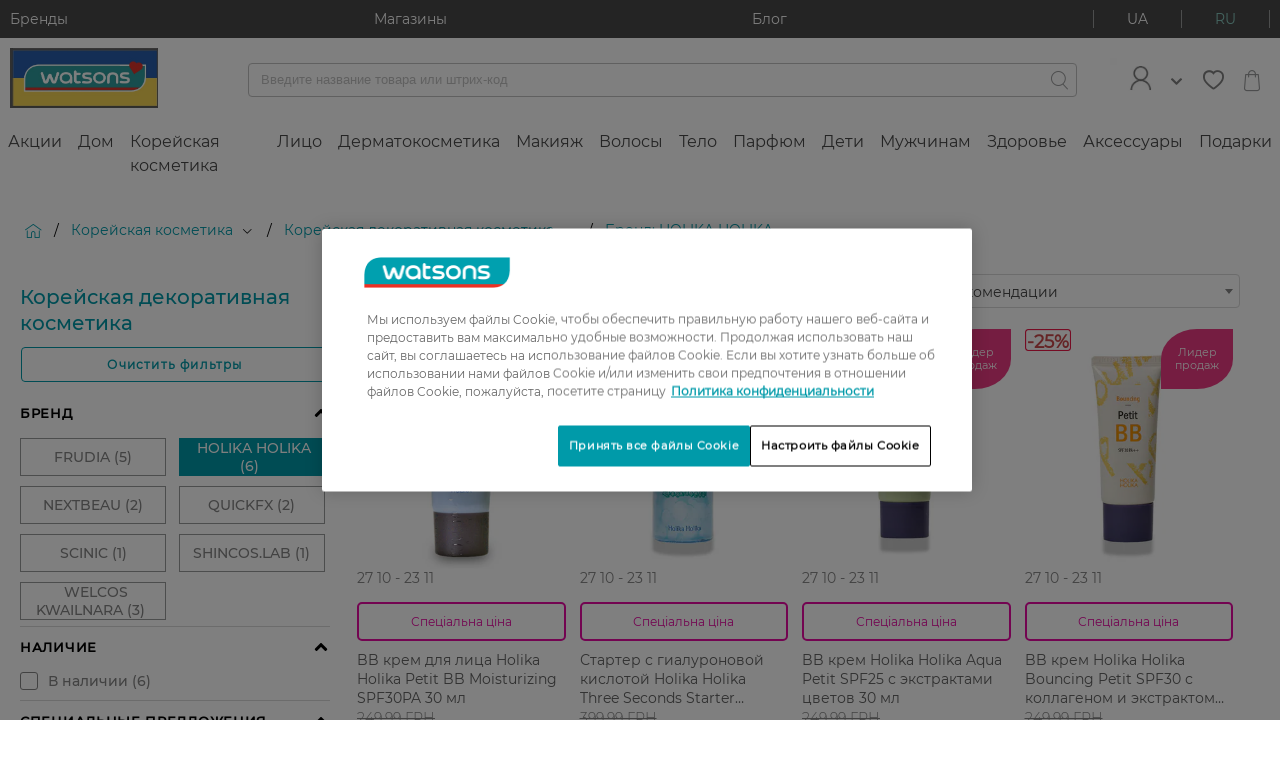

--- FILE ---
content_type: text/html;charset=UTF-8
request_url: https://www.watsons.ua/ru/koreyskaya-kosmetika/koreyskaya-dekorativnaya-kosmetika-/c/kcreams/brand=HOLIKA-HOLIKA
body_size: 102428
content:
<!DOCTYPE html>

<html
    xmlns:og="http://opengraphprotocol.org/schema/"
    lang="ru"
>
<head>
  <title>Корейская декоративная косметика для макияжа ➤ купить декоративную косметику из Кореи в Киеве, Украине онлайн | Watsons | HOLIKA HOLIKA</title>

  <meta charset="utf-8">
  <meta http-equiv="X-UA-Compatible" content="IE=edge,chrome=1">
  <meta name="viewport" content="width=device-width, initial-scale=1, maximum-scale=1, user-scalable=0"/>

  <meta http-equiv="Content-Type" content="text/html; charset=utf-8"/>
  <meta name="description" content="Купить Корейская декоративная косметика  HOLIKA HOLIKA  с быстрой доставкой по Украине (Киеву)  ⭐ Лучший выбор и низкие цены ✅ Скидки и подарки ❤️Watsons.ua "/>
  <meta name="keywords" content=""/>
  <meta name="robots" content="index,follow"/>
  <link rel="shortcut icon" href="/_ui/responsive/theme-igc/images/favicon.ico"/>

  <!-- DevisedLabs Very Large Image LCP Hack -->
  <img width="99999" height="99999" style="pointer-events: none; position: absolute; top: 0; left: 0; width: 95vw; height: 97vh; max-width: 95vw; max-height: 97vh;"  src="[data-uri]" alt="" class="js-lcp-hack-image">

  <script id="googleConversionId" data-id='879994692'></script>
  <script>
  </script>

<script type="text/javascript">
    if(!window.dataLayer) {
      dataLayer = [];
    }
    dataLayer.push({
      gaCurrentSearchStrategy: 'velocityFacetSearchStrategy',
      gaCurrentSearchCampaign: '',
      gaSearchBehaviourBoost: '',
      gaUserGroups: 'productsearchgroup,customergroup,webservicegroup'
    });
  </script>
  <!-- Google Tag Manager  -->
  <script type="text/javascript">
    function loadGtmScript() {
        window.dataLayer = window.dataLayer || [];
        (function(w,d,s,l,i){
        w[l]=w[l]||[];
        w[l].push({'gtm.start':new Date().getTime(),event:'gtm.js'});
        var f=d.getElementsByTagName(s)[0],j=d.createElement(s),dl=l!='dataLayer'?'&l='+l:'';
        j.defer=true;
        j.src='//www.googletagmanager.com/gtm.js?id='+i+dl;
        f.parentNode.insertBefore(j,f);
      })(window,document,'script','dataLayer','GTM-TGWSLS');

    window.dataLayer = window.dataLayer || [];
    function gtag(){dataLayer.push(arguments)}
    gtag('js', new Date());
    
        gtag('config', 'GTM-TGWSLS');
      
    }
  </script>
  <!-- End Google Tag Manager -->






    
    
    
        
    
    
    
        
    
        
    
        
    
    
    
    
    
    
        
    
    
    
        
    
    
    
    
    
     
     
      
          
      
      
    <div
        class="pageLoad-analytics"
        data-pageCategory="Главная > Корейская косметика > Корейская декоративная косметика  > Бренд: HOLIKA HOLIKA"
        data-currency_code="UAH"
        data-envDomain="prod"
        data-pageTitle="Корейская декоративная косметика для макияжа ➤ купить декоративную косметику из Кореи в Киеве, Украине онлайн | Watsons | HOLIKA HOLIKA"
        data-pageName="Корейская декоративная косметика "
        data-pageType="category grid page"
        data-brandName="undefined"
        data-customerLoginStatus="anonymous"
        data-sessionId=""
        data-userId="undefined"
        data-pageSection="shopping"
        data-memberCardId="undefined"
        data-memberLevel="undefined"
        data-memberLevelSince="undefined"
        data-memberStatus="undefined"
        data-favouriteBrand="undefined"
        data-favouriteBrandSelected="false"
        data-wishlistEntries="undefined"
    ></div>
<link rel="preload" href="/_ui/responsive/theme-igc/fonts/montserrat/Regular.woff2" as="font" type="font/woff2" crossorigin/>
<link rel="preload" href="/_ui/responsive/theme-igc/fonts/montserrat/Medium.woff2" as="font" type="font/woff2" crossorigin/>
<link rel="preload" href="/_ui/responsive/theme-igc/fonts/montserrat/wuaicons.woff" as="font" type="font/woff2" crossorigin/>

<style>
  a,abbr,acronym,address,applet,article,aside,audio,b,big,blockquote,body,canvas,caption,center,cite,code,dd,del,details,dfn,div,dl,dt,em,embed,fieldset,figcaption,figure,footer,form,h1,h2,h3,h4,h5,h6,header,hgroup,html,i,iframe,img,ins,kbd,label,legend,li,mark,menu,nav,object,ol,output,p,pre,q,ruby,s,samp,section,small,span,strike,strong,sub,summary,sup,table,tbody,td,tfoot,th,thead,time,tr,tt,u,ul,var,video{margin:0;padding:0;border:0;font:inherit;font-size:100%;vertical-align:baseline}article,aside,details,figcaption,figure,footer,header,hgroup,menu,nav,section{display:block}body{line-height:1}ol,ul{list-style:none}blockquote,q{quotes:none}blockquote:after,blockquote:before,q:after,q:before{content:"";content:none}table{border-collapse:collapse;border-spacing:0}b{font-weight:700}.btn{font-family:Regular,Arial,sans-serif;font-size:1.2rem;background-color:#fff;border:none;border-radius:4px;box-sizing:border-box;color:#484848;cursor:pointer;display:inline-block;font-weight:900;letter-spacing:1.3px;line-height:normal;margin:10px auto;outline:none;padding:10px 13px;position:relative;text-align:center;text-decoration:none;text-transform:uppercase;transition:all .3s ease;overflow:hidden;-webkit-transform:translateZ(0)}.btn:not(.btn--hoverless):hover{color:#009aa9;text-decoration:none}.btn--prevent-click{cursor:not-allowed}.btn--disabled,.btn[disabled]{background-color:#c2c2c2!important}.btn--light{color:#c2c2c2}.btn--light:hover{color:#89cac0}.btn--checkout{display:block;white-space:normal;width:70%}@media (min-width:760px){.btn--checkout{width:50%}}@media (min-width:960px){.btn--checkout{width:30%}}.btn--full-width{width:100%}.btn--add-to-cart,.btn--add-to-cart--out{justify-content:center}.btn__add-to-cart{position:relative;align-self:flex-end}@-webkit-keyframes rotate360{0%{transform:rotate(0deg)}to{transform:rotate(1turn)}}@keyframes rotate360{0%{transform:rotate(0deg)}to{transform:rotate(1turn)}}.btn__add-to-cart__text{margin-left:10px;font-size:1.1rem}.btn__add-to-cart [icon=spin]{box-sizing:border-box;display:none;-webkit-animation:rotate360 2.5s linear infinite;animation:rotate360 2.5s linear infinite}.btn__add-to-cart--loading:before{content:"";position:absolute;z-index:1;width:100%;height:100%}.btn__add-to-cart--loading .btn--add-to-cart{background-color:#89cac0}.btn__add-to-cart--loading .btn--add-to-cart--out{pointer-events:none}.btn__add-to-cart--loading [icon=spin]{display:inline-block}.btn__add-to-cart--loading [icon=bag]{display:none}@media (min-width:960px){.btn__logout{margin-left:10px}}.btn__icon{font-size:1rem;font-weight:400;margin:0;padding:0}.btn--icon{align-items:center;display:inline-flex;margin:0;padding:5px 15px}.btn--icon-left{padding-right:10px}.btn--icon-right{padding-left:10px}.btn--xs{padding:5px 6.5px}.btn--m{padding:10px 13px}.btn--l{padding:15px 19.5px}.btn--xl{padding:20px 26px}.btn--pending:before{overflow:hidden;content:"";position:absolute;-webkit-animation:pending 1s infinite;animation:pending 1s infinite;top:0;left:0;height:3px;background:#fff;border-radius:2px;width:100%}@-webkit-keyframes pending{0%{margin-left:-100%;opacity:.6}50%{opacity:.9}60%{margin-left:0}to{margin-left:100%;opacity:.6}}@keyframes pending{0%{margin-left:-100%;opacity:.6}50%{opacity:.9}60%{margin-left:0}to{margin-left:100%;opacity:.6}}.btn--pending.btn--xs:before{height:1px}.btn--pending.btn--m:before{height:2px}.btn--pending.btn--l:before{height:3px}.btn--pending.btn--xl:before{height:5px}.btn--filling{-webkit-animation:filling 2.3s linear;animation:filling 2.3s linear}@-webkit-keyframes filling{50%{box-shadow:inset 0 0 40px 40px currentColor;color:#fff}}@keyframes filling{50%{box-shadow:inset 0 0 40px 40px currentColor;color:#fff}}.btn--small{font-size:1rem}.btn--large{font-size:1.4rem;text-transform:none}@media (min-width:960px){.btn--large{letter-spacing:1.5px}}.btn--primary{background-color:#009aa9;font-weight:400;color:#fff;transition:box-shadow .3s ease}.btn--primary:not(.btn--hoverless):hover{background-color:#89cac0;color:#fff;text-decoration:none}.btn--primary:focus{box-shadow:0 0 3px 1px #c2c2c2}.btn--primary:active{background-color:#acdad3}.btn--primary__icon{font-size:2.2rem}.btn--primary__icon:before{margin:0;padding:0}.btn--primary-light{background-color:#bcdade;font-weight:400;color:#fff;transition:box-shadow .3s ease}.btn--primary-light:not(.btn--hoverless):hover{background-color:#009aa9;color:#fff;text-decoration:none}.btn--primary-light:focus{box-shadow:0 0 3px 1px #c2c2c2}.btn--primary-light:active{background-color:#00c8dc}.btn--primary-light__icon{font-size:2.2rem}.btn--primary-light__icon:before{margin:0;padding:0}.btn--success{background-color:#5cb85c;font-weight:400;color:#fff;transition:box-shadow .3s ease}.btn--success:not(.btn--hoverless):hover{background-color:#d13a28;color:#fff;text-decoration:none}.btn--success:focus{box-shadow:0 0 3px 1px #c2c2c2}.btn--success:active{background-color:#dd5e4f}.btn--success__icon{font-size:2.2rem}.btn--success__icon:before{margin:0;padding:0}.btn--warning{background-color:#dd5e4f;font-weight:400;color:#fff;transition:box-shadow .3s ease}.btn--warning:not(.btn--hoverless):hover{background-color:#d13a28;color:#fff;text-decoration:none}.btn--warning:focus{box-shadow:0 0 3px 1px #c2c2c2}.btn--warning:active{background-color:#dd5e4f}.btn--warning__icon{font-size:2.2rem}.btn--warning__icon:before{margin:0;padding:0}.btn--gray{background-color:#606060;font-weight:400;color:#fff;transition:box-shadow .3s ease}.btn--gray:not(.btn--hoverless):hover{background-color:#858585;color:#fff;text-decoration:none}.btn--gray:focus{box-shadow:0 0 3px 1px #c2c2c2}.btn--gray:active{background-color:#9f9f9f}.btn--gray__icon{font-size:2.2rem}.btn--gray__icon:before{margin:0;padding:0}.btn--light-gray{background-color:#f4f4f4;font-weight:400;color:#606060;transition:box-shadow .3s ease}.btn--light-gray:not(.btn--hoverless):hover{background-color:#d9d9d9;color:#606060;text-decoration:none}.btn--light-gray:focus{box-shadow:0 0 3px 1px #c2c2c2}.btn--light-gray:active{background-color:#f3f3f3}.btn--light-gray__icon{font-size:2.2rem}.btn--light-gray__icon:before{margin:0;padding:0}.btn--white{background-color:#fff;font-weight:400;color:#858585;transition:box-shadow .3s ease}.btn--white:not(.btn--hoverless):hover{background-color:#f4f4f4;color:#858585;text-decoration:none}.btn--white:focus{box-shadow:0 0 3px 1px #c2c2c2}.btn--white:active{background-color:#fff}.btn--white__icon{font-size:2.2rem}.btn--white__icon:before{margin:0;padding:0}.btn--add-to-cart{background-color:#009aa9;font-weight:400;color:#fff;transition:box-shadow .3s ease}.btn--add-to-cart:not(.btn--hoverless):hover{background-color:#89cac0;color:#fff;text-decoration:none}.btn--add-to-cart:focus{box-shadow:0 0 3px 1px #c2c2c2}.btn--add-to-cart:active{background-color:#acdad3}.btn--add-to-cart__icon{font-size:2.2rem}.btn--add-to-cart__icon:before{margin:0;padding:0}.btn--add-to-cart--out{background-color:#9a9b9c;font-weight:400;color:#fff;transition:box-shadow .3s ease}.btn--add-to-cart--out:not(.btn--hoverless):hover{background-color:#9a9b9c;color:#fff;text-decoration:none}.btn--add-to-cart--out:focus{box-shadow:0 0 3px 1px #c2c2c2}.btn--add-to-cart--out:active{background-color:#b4b5b5}.btn--add-to-cart--out__icon{font-size:2.2rem}.btn--add-to-cart--out__icon:before{margin:0;padding:0}.btn--checkout{background-color:#67cdf6;font-weight:400;color:#fff;transition:box-shadow .3s ease}.btn--checkout:not(.btn--hoverless):hover{background-color:#97ddf9;color:#fff;text-decoration:none}.btn--checkout:focus{box-shadow:0 0 3px 1px #c2c2c2}.btn--checkout:active{background-color:#c7edfc}.btn--checkout__icon{font-size:2.2rem}.btn--checkout__icon:before{margin:0;padding:0}.btn--black{background-color:#000;font-weight:400;color:#fff;transition:box-shadow .3s ease}.btn--black:not(.btn--hoverless):hover{background-color:#606060;color:#fff;text-decoration:none}.btn--black:focus{box-shadow:0 0 3px 1px #c2c2c2}.btn--black:active{background-color:#7a7a7a}.btn--black__icon{font-size:2.2rem}.btn--black__icon:before{margin:0;padding:0}.btn--secondary{background-color:#e708a3;font-weight:400;color:#fff;transition:box-shadow .3s ease}.btn--secondary:not(.btn--hoverless):hover{background-color:#f82ab9;color:#fff;text-decoration:none}.btn--secondary:focus{box-shadow:0 0 3px 1px #c2c2c2}.btn--secondary:active{background-color:#f95cc9}.btn--secondary__icon{font-size:2.2rem}.btn--secondary__icon:before{margin:0;padding:0}.btn--fb{background-color:#3b5998;font-weight:400;color:#fff;transition:box-shadow .3s ease}.btn--fb:not(.btn--hoverless):hover{background-color:#4c70ba;color:#fff;text-decoration:none}.btn--fb:focus{box-shadow:0 0 3px 1px #c2c2c2}.btn--fb:active{background-color:#718dc8}.btn--fb__icon{font-size:2.2rem}.btn--fb__icon:before{margin:0;padding:0}.btn--vk{background-color:#4c75a3;font-weight:400;color:#fff;transition:box-shadow .3s ease}.btn--vk:not(.btn--hoverless):hover{background-color:#698fb9;color:#fff;text-decoration:none}.btn--vk:focus{box-shadow:0 0 3px 1px #c2c2c2}.btn--vk:active{background-color:#8ca9c9}.btn--vk__icon{font-size:2.2rem}.btn--vk__icon:before{margin:0;padding:0}.btn--bordered-primary{background:#fff;border:1px solid #009aa9;color:#009aa9;letter-spacing:1.2px;padding:9px 15px;text-transform:none}.btn--bordered-primary:not(.btn--hoverless):hover{border:1px solid #00c8dc;color:#00c8dc;text-decoration:none}.btn--bordered-primary:focus{box-shadow:0 0 3px #003d43}.btn--bordered-primary:active{background-color:#e6e6e6}.btn--bordered-primary__icon{font-size:1rem;color:#009aa9}.btn--bordered-primary__icon:before{font-size:.9rem;margin:0;padding:5px 0}.btn--bordered-secondary{background:#fff;border:1px solid #e708a3;color:#e708a3;letter-spacing:1.2px;padding:9px 15px;text-transform:none}.btn--bordered-secondary:not(.btn--hoverless):hover{border:1px solid #f82ab9;color:#f82ab9;text-decoration:none}.btn--bordered-secondary:focus{box-shadow:0 0 3px #84055d}.btn--bordered-secondary:active{background-color:#e6e6e6}.btn--bordered-secondary__icon{font-size:1rem;color:#e708a3}.btn--bordered-secondary__icon:before{font-size:.9rem;margin:0;padding:5px 0}.btn--bordered-gray{background:#fff;border:1px solid #9a9b9c;color:#484848;letter-spacing:1.2px;padding:9px 15px;text-transform:none}.btn--bordered-gray:not(.btn--hoverless):hover{border:1px solid #b4b5b5;color:#626262;text-decoration:none}.btn--bordered-gray:focus{box-shadow:0 0 3px #676869}.btn--bordered-gray:active{background-color:#e6e6e6}.btn--bordered-gray__icon{font-size:1rem;color:#484848}.btn--bordered-gray__icon:before{font-size:.9rem;margin:0;padding:5px 0}.wrapper{box-sizing:border-box;max-width:1440px;margin:0 auto}.container-fluid{margin-right:auto;margin-left:auto;padding-right:0;padding-left:0}.row{box-sizing:border-box;display:flex;flex:0 1 auto;flex-direction:row;flex-wrap:wrap;margin-right:0;margin-left:0}.row.reverse{flex-direction:row-reverse}.col.reverse{flex-direction:column-reverse}@media only screen and (min-width:0){.container{width:100%}.col-xs{box-sizing:border-box;flex-grow:0;flex-shrink:0;padding-right:0;padding-left:0;flex-basis:auto}.col-xs-1{flex-basis:8.33333%;max-width:8.33333%}.col-xs-offset-1{margin-left:8.33333%}.col-xs-2{flex-basis:16.66667%;max-width:16.66667%}.col-xs-offset-2{margin-left:16.66667%}.col-xs-3{flex-basis:25%;max-width:25%}.col-xs-offset-3{margin-left:25%}.col-xs-4{flex-basis:33.33333%;max-width:33.33333%}.col-xs-offset-4{margin-left:33.33333%}.col-xs-5{flex-basis:41.66667%;max-width:41.66667%}.col-xs-offset-5{margin-left:41.66667%}.col-xs-6{flex-basis:50%;max-width:50%}.col-xs-offset-6{margin-left:50%}.col-xs-7{flex-basis:58.33333%;max-width:58.33333%}.col-xs-offset-7{margin-left:58.33333%}.col-xs-8{flex-basis:66.66667%;max-width:66.66667%}.col-xs-offset-8{margin-left:66.66667%}.col-xs-9{flex-basis:75%;max-width:75%}.col-xs-offset-9{margin-left:75%}.col-xs-10{flex-basis:83.33333%;max-width:83.33333%}.col-xs-offset-10{margin-left:83.33333%}.col-xs-11{flex-basis:91.66667%;max-width:91.66667%}.col-xs-offset-11{margin-left:91.66667%}.col-xs-12{flex-basis:100%;max-width:100%}.col-xs-offset-12{margin-left:100%}.col-xs-1,.col-xs-2,.col-xs-3,.col-xs-4,.col-xs-5,.col-xs-6,.col-xs-7,.col-xs-8,.col-xs-9,.col-xs-10,.col-xs-11,.col-xs-12,.col-xs-offset-1,.col-xs-offset-2,.col-xs-offset-3,.col-xs-offset-4,.col-xs-offset-5,.col-xs-offset-6,.col-xs-offset-7,.col-xs-offset-8,.col-xs-offset-9,.col-xs-offset-10,.col-xs-offset-11,.col-xs-offset-12{box-sizing:border-box;flex-grow:0;flex-shrink:0;padding-right:0;padding-left:0}.col-xs{flex-grow:1;flex-basis:0;max-width:100%}.start-xs{justify-content:flex-start;text-align:left}.center-xs{justify-content:center;text-align:center}.end-xs{justify-content:flex-end;text-align:right}.top-xs{align-items:flex-start}.middle-xs{align-items:center}.bottom-xs{align-items:flex-end}.around-xs{justify-content:space-around}.between-xs{justify-content:space-between}.first-xs{order:-1}.last-xs{order:1}}@media only screen and (min-width:760px){.container{width:100%}.col-md{box-sizing:border-box;flex-grow:0;flex-shrink:0;padding-right:0;padding-left:0;flex-basis:auto}.col-md-1{flex-basis:8.33333%;max-width:8.33333%}.col-md-offset-1{margin-left:8.33333%}.col-md-2{flex-basis:16.66667%;max-width:16.66667%}.col-md-offset-2{margin-left:16.66667%}.col-md-3{flex-basis:25%;max-width:25%}.col-md-offset-3{margin-left:25%}.col-md-4{flex-basis:33.33333%;max-width:33.33333%}.col-md-offset-4{margin-left:33.33333%}.col-md-5{flex-basis:41.66667%;max-width:41.66667%}.col-md-offset-5{margin-left:41.66667%}.col-md-6{flex-basis:50%;max-width:50%}.col-md-offset-6{margin-left:50%}.col-md-7{flex-basis:58.33333%;max-width:58.33333%}.col-md-offset-7{margin-left:58.33333%}.col-md-8{flex-basis:66.66667%;max-width:66.66667%}.col-md-offset-8{margin-left:66.66667%}.col-md-9{flex-basis:75%;max-width:75%}.col-md-offset-9{margin-left:75%}.col-md-10{flex-basis:83.33333%;max-width:83.33333%}.col-md-offset-10{margin-left:83.33333%}.col-md-11{flex-basis:91.66667%;max-width:91.66667%}.col-md-offset-11{margin-left:91.66667%}.col-md-12{flex-basis:100%;max-width:100%}.col-md-offset-12{margin-left:100%}.col-md-1,.col-md-2,.col-md-3,.col-md-4,.col-md-5,.col-md-6,.col-md-7,.col-md-8,.col-md-9,.col-md-10,.col-md-11,.col-md-12,.col-md-offset-1,.col-md-offset-2,.col-md-offset-3,.col-md-offset-4,.col-md-offset-5,.col-md-offset-6,.col-md-offset-7,.col-md-offset-8,.col-md-offset-9,.col-md-offset-10,.col-md-offset-11,.col-md-offset-12{box-sizing:border-box;flex-grow:0;flex-shrink:0;padding-right:0;padding-left:0}.col-md{flex-grow:1;flex-basis:0;max-width:100%}.start-md{justify-content:flex-start;text-align:left}.center-md{justify-content:center;text-align:center}.end-md{justify-content:flex-end;text-align:right}.top-md{align-items:flex-start}.middle-md{align-items:center}.bottom-md{align-items:flex-end}.around-md{justify-content:space-around}.between-md{justify-content:space-between}.first-md{order:-1}.last-md{order:1}}@media only screen and (min-width:960px){.container{width:1440px}.col-lg{box-sizing:border-box;flex-grow:0;flex-shrink:0;padding-right:0;padding-left:0;flex-basis:auto}.col-lg-1{flex-basis:8.33333%;max-width:8.33333%}.col-lg-offset-1{margin-left:8.33333%}.col-lg-2{flex-basis:16.66667%;max-width:16.66667%}.col-lg-offset-2{margin-left:16.66667%}.col-lg-3{flex-basis:25%;max-width:25%}.col-lg-offset-3{margin-left:25%}.col-lg-4{flex-basis:33.33333%;max-width:33.33333%}.col-lg-offset-4{margin-left:33.33333%}.col-lg-5{flex-basis:41.66667%;max-width:41.66667%}.col-lg-offset-5{margin-left:41.66667%}.col-lg-6{flex-basis:50%;max-width:50%}.col-lg-offset-6{margin-left:50%}.col-lg-7{flex-basis:58.33333%;max-width:58.33333%}.col-lg-offset-7{margin-left:58.33333%}.col-lg-8{flex-basis:66.66667%;max-width:66.66667%}.col-lg-offset-8{margin-left:66.66667%}.col-lg-9{flex-basis:75%;max-width:75%}.col-lg-offset-9{margin-left:75%}.col-lg-10{flex-basis:83.33333%;max-width:83.33333%}.col-lg-offset-10{margin-left:83.33333%}.col-lg-11{flex-basis:91.66667%;max-width:91.66667%}.col-lg-offset-11{margin-left:91.66667%}.col-lg-12{flex-basis:100%;max-width:100%}.col-lg-offset-12{margin-left:100%}.col-lg-1,.col-lg-2,.col-lg-3,.col-lg-4,.col-lg-5,.col-lg-6,.col-lg-7,.col-lg-8,.col-lg-9,.col-lg-10,.col-lg-11,.col-lg-12,.col-lg-offset-1,.col-lg-offset-2,.col-lg-offset-3,.col-lg-offset-4,.col-lg-offset-5,.col-lg-offset-6,.col-lg-offset-7,.col-lg-offset-8,.col-lg-offset-9,.col-lg-offset-10,.col-lg-offset-11,.col-lg-offset-12{box-sizing:border-box;flex-grow:0;flex-shrink:0;padding-right:0;padding-left:0}.col-lg{flex-grow:1;flex-basis:0;max-width:100%}.start-lg{justify-content:flex-start;text-align:left}.center-lg{justify-content:center;text-align:center}.end-lg{justify-content:flex-end;text-align:right}.top-lg{align-items:flex-start}.middle-lg{align-items:center}.bottom-lg{align-items:flex-end}.around-lg{justify-content:space-around}.between-lg{justify-content:space-between}.first-lg{order:-1}.last-lg{order:1}}.display--hidden{display:none!important}@media (min-width:960px){.display--hidden-desktop{display:none!important}}@media (max-width:959px){.display--desktop-only,.display--hidden-mobile,.display--tablet-only{display:none!important}}@media (min-width:960px){.display--mobile-only,.display--tablet-only{display:none!important}}@media (min-width:760px) and (max-width:959px){.display--tablet-only{display:block}}.display--tablet-desktop-only{display:none}@media (min-width:760px){.display--tablet-desktop-only{display:block}}.display--no-tablet-desktop{display:block}@media (min-width:760px){.display--no-tablet-desktop{display:none}}@media screen{.display--sr-only{display:none!important}}.overflow--y-auto{overflow-y:auto}@media (max-width:959px){.overflow--y-auto-mobile{overflow-y:auto}}.overflow--visible{overflow:visible}.position--fixed{position:fixed}html{font-size:10px}body{font-size:1.2rem;font-family:Regular,Arial,sans-serif;-webkit-text-decoration-skip-ink:none;text-decoration-skip-ink:none}body.no-reload{-ms-scroll-chaining:none;overscroll-behavior:contain}h1{font-size:2.4rem}h2{font-size:2rem}h3{font-size:1.6rem}h4{font-size:1.5rem}h5{font-size:1.2rem}h6{font-size:1rem}p{font-size:1.4rem}hr{border:0;height:0;border-top:1px solid #f4f4f4}.page{display:block!important}.page__container--full-width{width:100%}.page__wrapper{margin-bottom:3rem;background-color:#fff}.page__wrapper--transparent{background-color:transparent}.page__social{display:flex;justify-content:center}.page__row--column,.page__social{flex-direction:column}.page__row--gray{background-color:#f4f4f4;padding:25px 0}.page__row--white{background-color:#fff;padding:25px 0}.page__row--primary{background-color:#009aa9;padding:15px 0}@media (min-width:960px){.page__row--padded{margin:0 10px}}.page__row--vertical-padded{padding-top:15px;padding-bottom:15px}@media (min-width:960px){.page__row--vertical-padded{padding-top:20px;padding-bottom:20px}}.page-spinner:before{background-color:hsla(0,0%,100%,.5);content:"";height:100%;left:0;position:fixed;top:0;width:100%;z-index:1111}.page-spinner:after{font-size:6rem;-webkit-animation:rotate360 2.5s linear infinite;animation:rotate360 2.5s linear infinite;color:#9a9b9c;content:"î¡";font-family:wuaicons,Arial,sans-serif;left:50%;position:fixed;top:50%;transform:translateY(-50%);z-index:100}.page .header-unsticked .layout--compensation-height-fixed{height:0}.layout--horizontal-padded{padding-left:15px;padding-right:15px}@media (min-width:960px){.layout--horizontal-padded{padding-left:20px;padding-right:20px}}@media (max-width:959px){.layout__top-gray-divider{border-top:1px solid #f4f4f4}}.layout--desktop-only,.layout--mobile-only,.layout--tablet-only{display:none}@media (max-width:759px){.layout--mobile-padded{padding:20px}.layout--mobile-horizontal-padded{padding-left:20px;padding-right:20px}.layout--mobile-vertical-padded{padding-top:20px;padding-bottom:20px}.layout--mobile-only{display:block}.layout--mobile-order-1{order:-1}}@media (min-width:760px) and (max-width:959px){.layout--tablet-padded{padding:20px}.layout--tablet-horizontal-padded{padding-left:20px;padding-right:20px}.layout--tablet-vertical-padded{padding-top:20px;padding-bottom:20px}.layout--tablet-only{display:block}.layout--tablet-order-1{order:-1}}@media (min-width:960px){.layout--desktop-padded{padding:20px}.layout--desktop-horizontal-padded{padding-left:20px;padding-right:20px}.layout--desktop-vertical-padded{padding-top:20px;padding-bottom:20px}.layout--desktop-only{display:block}.layout--desktop-order-1{order:-1}}.layout--boxed{box-shadow:0 1px 3px #9a9b9c}.layout--boxed-inverted{box-shadow:0 -1px 3px #9a9b9c}@media (min-width:960px){.layout--top-padded-light{min-height:80vh}}.layout--fixed{left:0;position:fixed;right:0;top:0;flex-wrap:nowrap;z-index:22}.layout--margin-top{margin-top:20px}.layout--3-4{display:flex;flex-flow:column}@media (min-width:960px){.layout--3-4{flex-flow:row}}.layout--sidebar{display:none}@media (min-width:960px){.layout--sidebar{display:block;flex-basis:25%;flex-grow:0}}.layout--main{flex-grow:1}@media (min-width:960px){.layout--main{padding-left:20px}}.layout--compensation-height-fixed{transition:height .3s ease}.strip-bar{background-color:#009aa9;z-index:26;transition:max-height .5s ease-in;height:100%;max-height:200px;overflow:hidden}@media (min-width:960px){.strip-bar{background-color:#484848}}.strip-bar__container{flex-wrap:nowrap;justify-content:space-between;padding:1rem}.strip-bar__text{font-size:1.4rem;color:#fff;text-decoration:none}.strip-bar--hidden{max-height:0;transition:max-height .3s ease-out}.lang-switcher{border-left:1px solid #fff;border-right:1px solid #fff;cursor:pointer;display:flex}.lang-switcher__link{color:#fff}.lang-switcher__link,.lang-switcher__link--active{align-self:center;padding:0 10px;text-decoration:none;text-transform:uppercase}.lang-switcher__link--active{color:#89cac0}.lang-switcher__link--active:hover,.lang-switcher__link:hover{text-decoration:none}.lang-switcher__link__separator{background-color:#fff;display:inline-block;height:100%;vertical-align:bottom;width:1px}@media (min-width:960px){.lang-switcher{border-left-color:#9a9b9c;border-right-color:#9a9b9c}.lang-switcher__link{color:#fff;padding:0 33px}.lang-switcher__link--active{color:#89cac0;padding:0 33px}.lang-switcher__link__separator{background-color:#9a9b9c}}.login-box__section{padding:5px 10px}.login-box__section--centered{text-align:center}.login-box__section-title{color:#9a9b9c;line-height:3;padding:0 15px}.login-box__forgotten-link{text-decoration:none;color:#858585}.login-box__bordered{font-size:1.2rem;border-top:1px solid #c2c2c2;color:#c2c2c2;margin:0 10px;padding:20px 10px;text-align:center}@media (min-width:760px){.login-box__bordered--right{border-top:none;padding:0 10px}}@media (min-width:760px){.login-box__line{border-left:1px solid #c2c2c2}}.login-box .login-existing-user-notification{font-size:1.4rem}.cookie-banner>div{margin:0!important}.header{background-color:#fff;z-index:26}.header__container{-moz-column-count:3;column-count:3;padding:1rem;align-items:center;justify-content:space-between}.header__menu-control{font-size:1.9rem;align-self:center;flex-grow:1;order:0}.header__menu-btns-container{cursor:pointer;display:inline-flex;height:30px;overflow:hidden;position:relative;width:30px;align-items:center}.header__menu-btn{color:#9a9b9c;font-size:2rem}.header__menu-btn--hidden{display:none}.header__logo{text-align:center;flex-grow:3;flex-shrink:2;order:0}.header__logo__image{max-width:148px;width:100%;height:auto}.header__search-container{align-items:center;flex-grow:2;flex-wrap:nowrap;justify-content:space-between;justify-items:center;justify-self:flex-start;order:1;min-height:25px}.header__mini-cart{text-align:right;align-self:center;flex-grow:1;order:0}.header__mini-cart__container{font-size:2.2rem;color:#9a9b9c;cursor:pointer;display:inline-block;position:relative;text-decoration:none}.header__mini-cart__quantity{font-size:1rem;background-color:#dd5e4f;border-radius:60%;bottom:0;color:#fff;display:block;height:19px;line-height:19px;position:absolute;right:0;text-align:center;width:19px}@media (min-width:960px){.header{justify-content:space-between}.header__logo{flex-grow:0;order:1}.header__login{display:flex;margin-right:20px;position:relative;align-items:center;flex-grow:0;order:3}.header__login-link{text-decoration:none}.header__login__container{display:flex;align-items:center}.header__login__icon{width:45px;height:auto;color:#009aa9}.header__login__title{padding-left:7px}.header__login__welcome-text{color:#009aa9}.header__login__dropdown{background-color:#fff;box-shadow:4px 4px 34px 4px rgba(31,43,46,.1);display:none;left:-90px;min-width:200px;padding:10px;position:absolute;right:0;top:100%;z-index:32}.header__login__dropdown__list{padding:0}.header__login__dropdown__item{list-style:none;padding:3px 0;border-bottom:1px solid #c2c2c2}.header__login__dropdown__item:last-of-type{border-bottom:none}.header__login__dropdown__link{font-size:1.6rem;color:#606060;display:block;padding:8px;text-decoration:none}.header__login__dropdown--open{display:block}.header__login__arrow{margin-left:15px;color:#009aa9}.header__search-container{padding:0 33px 0 90px;flex-grow:2;justify-content:flex-end;order:2}.header__wishlist{order:4;margin-right:10px}.header__mini-cart{text-align:right;align-self:center;flex-grow:0;order:5;position:relative}.header__login-btn{display:block;order:3;border:none;margin-right:50px}.header__login-btn__container{display:flex;align-items:center;padding:0 25px}.header__login-btn__link{display:block;box-sizing:border-box;height:34px;text-decoration:none;color:#009aa9;border:1px solid #009aa9;border-radius:4px}.header__login-btn__link :active,.header__login-btn__link:hover{color:#fff;background-color:#009aa9}.header__login-btn__logo{width:auto;max-height:30px;padding-right:5px}.header__login-btn__title{color:inherit;font-size:1.4rem}}.light-header{background-color:#fff;display:flex;flex-direction:column;flex:1 0;top:0;left:0;right:0;z-index:25;box-shadow:0 1px 3px #f4f4f4;padding:10px 0}@media (min-width:960px){.light-header{display:none}}.light-header__element{font-size:2.2rem;display:flex;flex-direction:column;align-items:center;color:#606060;text-decoration:none}.light-header__element-icon{flex:1 0 auto;position:relative;height:22px;margin-bottom:8px}.light-header__element-icon--wishlist{font-size:2.2rem}.light-header__element-quantity{font-size:1rem;background-color:#dd5e4f;border-radius:60%;color:#fff;width:19px;height:19px;line-height:19px;position:absolute;right:-11px;bottom:-9px;text-align:center}.light-header__element-text{font-size:1.4rem;color:#1a1a1a;text-align:center;flex:0 0 auto}.light-header__element-logo{max-height:50px;max-width:50px}.light-header__element-logo-desktop{max-height:50px;max-width:148px}.light-header__title{display:grid;grid-template-columns:repeat(5,1fr);align-items:center;color:#606060;margin-bottom:9px}.light-header__icon{margin-right:15px}.light-header__icon-right{font-size:24px}.light-header__text{align-items:center;display:flex;text-transform:uppercase;width:100%}.light-header__search-container .search-suggestions__input{padding-right:74px}.light-header__search{margin:2px 10px 0}.light-header__close{font-size:1.8rem;color:#009aa9;display:flex;width:30px;height:30px;position:absolute;right:2px;top:1px;box-sizing:border-box;align-items:center}.light-header__close:before{margin-left:5px}.light-header__search-icon{font-size:1.8rem;align-items:center;color:#009aa9;background-color:transparent;display:flex;height:30px;position:absolute;right:35px;top:1px;justify-content:center}.light-header--hidden{display:none}.light-navigation{display:flex;margin:0 0 10px 15px;overflow:hidden}.light-navigation__back{display:grid;align-items:end;margin-right:10px}.light-navigation__back__icon{font-size:1.6rem;display:flex;justify-content:center;align-items:center;flex:1 0 auto}.light-navigation__back__text{font-size:1.1rem;flex:0 0 auto}.light-navigation__menu{width:100%}.light-navigation__menu__element{font-family:Medium,Arial,sans-serif;font-size:1.1rem;color:#484848;list-style:none;padding:20px 10px}.light-navigation__menu--pdp{width:auto}.light-navigation__menu .plp-left-menu__element{padding:20px 10px}.light-navigation__menu .plp-left-menu__element--selected{border-bottom:none}@media (min-width:0) and (max-width:960px){.footer-mobile-hidden{display:none}}.icon-navigation-links__item{font-size:1.2rem;align-items:center;display:flex;flex:1 0 0;flex-flow:column;justify-content:center;margin:0;max-width:100%;padding:0 2px;white-space:normal}@media (min-width:760px){.icon-navigation-links__item{font-size:1.4rem;flex:1 0 0;flex-flow:row}.icon-navigation-links__item:not(:first-child){margin-left:.75%}}@media (min-width:960px){.icon-navigation-links__item{font-size:1.9rem}}.icon-navigation-links__item-separator{background-color:#c2c2c2;display:inline-block;width:1px}.icon-navigation-links__item-separator:empty:before{content:"\00a0"}.icon-navigation-links__link{font-size:1.1rem;flex-flow:column;padding:0}.icon-navigation-links__link:hover{color:#484848}@media (min-width:760px){.icon-navigation-links__link{font-size:1.1rem;flex-flow:row}}@media (min-width:960px){.icon-navigation-links__link{font-size:1.4rem}}.icon-navigation-links__icon{height:25px;padding:0 0 5px;text-align:center;width:30px}@media (min-width:760px){.icon-navigation-links__icon{height:auto;padding:0 10px 0 0}}@media (min-width:960px){.icon-navigation-links__icon{box-sizing:initial;padding-right:15px}}.icon-navigation-links__icon-image{width:auto;height:auto;max-height:25px;max-width:30px}@media (min-width:960px){.icon-navigation-links__icon-image{max-height:35px;max-width:45px}}@media (max-height:500px){.icon-navigation-links__icon{padding-bottom:0}.icon-navigation-links__text{display:none}}.dot{font-size:3.2rem;background:#c2c2c2;border-radius:30px;border:none;display:block;height:8px;margin:5px 10px;transition:.3s ease;transition-property:opacity,text-shadow,color,background-color;width:8px;padding:0;cursor:pointer;outline:none}@media (min-width:760px){.dot{height:10px;width:10px;margin:5px 10px}}@media (min-width:960px){.dot{height:10px;width:10px;margin:5px 10px}}@media (max-width:759px){.dot{padding:0}}.dot.active,.dot:hover{background:#858585}@media (hover:hover) and (pointer:fine){.dot:focus{box-shadow:0 0 1px 2px #89cac0}}@media (max-width:959px){.header__search-container{min-height:32px!important;width:100%}}.header__next-line-separator{flex-basis:100%;height:5px;margin:0;overflow:hidden;width:0}.header__mini-cart__container,.row.header__container{padding:1rem}.header__mini-cart__container [icon=bag]{min-width:16px;display:flex}.header__mini-cart{min-height:43px}watson-carousel{display:block;overflow:hidden}.icons-carousel{margin-top:15px;margin-bottom:15px}.icon-navigation-links{box-sizing:border-box;display:inline-flex;flex:0 1 auto;flex-flow:row wrap;overflow:hidden;padding:1rem 0;width:100%}img{font-size:1rem;white-space:nowrap}.icon-navigation-links__icon-image,.pdp-accordion__item-img{width:100%}.breadcrumb{display:flex;margin:30px 30px 10px;padding:0 0 10px;width:100%}.breadcrumb::-webkit-scrollbar{width:3px;opacity:.4}.breadcrumb::-webkit-scrollbar-track{border-radius:8px;background-color:#d9d9d9}.breadcrumb::-webkit-scrollbar-thumb{background-color:#89cac0;border-radius:8px}.breadcrumb:hover::-webkit-scrollbar-thumb{background-color:#009aa9}.breadcrumb::-webkit-scrollbar{height:3px}@media (min-width:960px){.breadcrumb{flex-wrap:wrap;margin:10px 0;overflow-y:visible}}.sticky-footer{height:60px;width:100%}.sticky-footer--big{height:150px}.footer-navigation-buttons__item{flex:0 0 100%;margin:0 0 6px;white-space:nowrap;padding:7px 10px;flex-flow:row;justify-content:flex-start}.footer-navigation-buttons__container{box-sizing:border-box;display:flex;flex:0 1 auto;flex-flow:row wrap;padding:20px 10px;width:100%;overflow:hidden}.icons-carousel__image{display:block;width:100%;height:auto}.product-tile__product-img{display:block;margin:auto}.image-banner__image{height:auto;width:100%;-o-object-fit:contain;object-fit:contain}.icon-navigation-links__icon-image:not([src]):not(.entered),.image-banner__image:not([src]):not(.entered),.product-tile__product-img:not([src]):not(.entered),img:not([src]):not(.entered){display:block;margin:auto;overflow:hidden;position:relative;-webkit-animation-duration:1.8s;animation-duration:1.8s;-webkit-animation-fill-mode:forwards;animation-fill-mode:forwards;-webkit-animation-iteration-count:infinite;animation-iteration-count:infinite;-webkit-animation-name:loading;animation-name:loading;-webkit-animation-timing-function:linear;animation-timing-function:linear;background:#fafafa;background:linear-gradient(90deg,#fafafb 8%,#f4f4f3 38%,#fafafb 54%);background-size:950px 550px}@-webkit-keyframes loading{0%{background-position:-468px 0}to{background-position:468px 0}}@keyframes loading{0%{background-position:-468px 0}to{background-position:468px 0}}.keen-slider{display:flex;flex:1 1 100%}.keen-slider__slide{overflow:visible}body{overflow-y:scroll}@media (max-width:959px){.navigation-container{display:none}}@media (min-width:960px){.navigation-container{min-height:40px}.navigation-container .navigation__list{display:flex;justify-content:space-between}.navigation-container .navigation__image{display:none!important}}.navigation-submenu{display:none}.search-suggestions{color:#1a1a1a;line-height:20px;background:#fff;border:1px solid #c2c2c2;display:inline-block;width:100%;position:relative;z-index:1;border-radius:4px}@media (max-width:759px){.search-suggestions{border:none}}.search-suggestions__input{color:#1a1a1a;display:block;border-radius:4px;height:32px;width:100%;padding:5px 34px 5px 12px}.search-suggestions__input::-moz-placeholder{color:#c2c2c2}.search-suggestions__input:-ms-input-placeholder{color:#c2c2c2}.search-suggestions__input::placeholder{color:#c2c2c2}@media (max-width:759px){.search-suggestions__input::-moz-placeholder{color:#006c76}.search-suggestions__input:-ms-input-placeholder{color:#006c76}.search-suggestions__input::placeholder{color:#006c76}}@media (max-width:759px){.search-suggestions__input{background-color:#d9f1f1}}watson-carousel:not(.watson-carousel-initialized)[data-items-desktop="1"] .keen-slider__slide,watson-carousel:not(.watson-carousel-initialized)[data-items-mobile="1"] .keen-slider__slide,watson-carousel:not(.watson-carousel-initialized)[data-items-tablet="1"] .keen-slider__slide{flex:1 0 100%}watson-carousel:not(.watson-carousel-initialized)[data-items-desktop="2"] .keen-slider__slide,watson-carousel:not(.watson-carousel-initialized)[data-items-mobile="2"] .keen-slider__slide,watson-carousel:not(.watson-carousel-initialized)[data-items-tablet="2"] .keen-slider__slide{flex:1 0 50%}watson-carousel:not(.watson-carousel-initialized)[data-items-desktop="3"] .keen-slider__slide,watson-carousel:not(.watson-carousel-initialized)[data-items-mobile="3"] .keen-slider__slide,watson-carousel:not(.watson-carousel-initialized)[data-items-tablet="3"] .keen-slider__slide{flex:1 0 33.33333%}watson-carousel:not(.watson-carousel-initialized)[data-items-desktop="4"] .keen-slider__slide,watson-carousel:not(.watson-carousel-initialized)[data-items-mobile="4"] .keen-slider__slide,watson-carousel:not(.watson-carousel-initialized)[data-items-tablet="4"] .keen-slider__slide{flex:1 0 25%}watson-carousel:not(.watson-carousel-initialized)[data-items-desktop="5"] .keen-slider__slide,watson-carousel:not(.watson-carousel-initialized)[data-items-mobile="5"] .keen-slider__slide,watson-carousel:not(.watson-carousel-initialized)[data-items-tablet="5"] .keen-slider__slide{flex:1 0 20%}watson-carousel:not(.watson-carousel-initialized)[data-items-desktop="6"] .keen-slider__slide,watson-carousel:not(.watson-carousel-initialized)[data-items-mobile="6"] .keen-slider__slide,watson-carousel:not(.watson-carousel-initialized)[data-items-tablet="6"] .keen-slider__slide{flex:1 0 16.66667%}watson-carousel:not(.watson-carousel-initialized)[data-items-desktop="7"] .keen-slider__slide,watson-carousel:not(.watson-carousel-initialized)[data-items-mobile="7"] .keen-slider__slide,watson-carousel:not(.watson-carousel-initialized)[data-items-tablet="7"] .keen-slider__slide{flex:1 0 14.28571%}watson-carousel:not(.watson-carousel-initialized)[data-items-desktop="8"] .keen-slider__slide,watson-carousel:not(.watson-carousel-initialized)[data-items-mobile="8"] .keen-slider__slide,watson-carousel:not(.watson-carousel-initialized)[data-items-tablet="8"] .keen-slider__slide{flex:1 0 12.5%}watson-carousel:not(.watson-carousel-initialized)[data-items-desktop="9"] .keen-slider__slide,watson-carousel:not(.watson-carousel-initialized)[data-items-mobile="9"] .keen-slider__slide,watson-carousel:not(.watson-carousel-initialized)[data-items-tablet="9"] .keen-slider__slide{flex:1 0 11.11111%}watson-carousel:not(.watson-carousel-initialized)[data-items-desktop="10"] .keen-slider__slide,watson-carousel:not(.watson-carousel-initialized)[data-items-mobile="10"] .keen-slider__slide,watson-carousel:not(.watson-carousel-initialized)[data-items-tablet="10"] .keen-slider__slide{flex:1 0 10%}watson-carousel:not(.watson-carousel-initialized)[data-items-desktop="11"] .keen-slider__slide,watson-carousel:not(.watson-carousel-initialized)[data-items-mobile="11"] .keen-slider__slide,watson-carousel:not(.watson-carousel-initialized)[data-items-tablet="11"] .keen-slider__slide{flex:1 0 9.09091%}watson-carousel:not(.watson-carousel-initialized)[data-items-desktop="12"] .keen-slider__slide,watson-carousel:not(.watson-carousel-initialized)[data-items-mobile="12"] .keen-slider__slide,watson-carousel:not(.watson-carousel-initialized)[data-items-tablet="12"] .keen-slider__slide{flex:1 0 8.33333%}.carousel__dots{display:flex;justify-content:center;align-items:center}.product-action-buttons{display:flex;align-items:flex-end;width:100%;position:relative}</style>

<link rel="preload" href="/_ui/responsive/theme-igc/dist/shared.90c051528630429d07b4.css" as="style" onload="this.onload=null;this.rel='stylesheet'">

<link rel="preload"
      href="/_ui/responsive/theme-igc/dist/main.module.90c051528630429d07b4.css"
      as="style"
      onload="this.onload=null;this.rel='stylesheet'"
      class="js-main-css"
>

<style>
      .plp-left-menu{border:none;background-color:rgba(0,154,169,.2);width:100%}@media (min-width:960px){.plp-left-menu{border:1px solid #9a9b9c;background-color:transparent}}.plp-left-menu__group{display:flex;flex-flow:column}@media (min-width:960px){.plp-left-menu__group{border-bottom:1px solid #9a9b9c;padding:0}.plp-left-menu__group:last-of-type{border-bottom:none}}.plp-left-menu__element{font-family:Medium,Arial,sans-serif;font-size:1.1rem;color:#484848;list-style:none;padding:10px 15px}@media (min-width:960px){.plp-left-menu__element{font-size:1.6rem;color:#858585;padding:0 10px}}.plp-left-menu__element:last-of-type{border-bottom:none}.plp-left-menu__element-count{display:none}@media (min-width:960px){.plp-left-menu__element-count{display:block;padding-left:5px}.plp-left-menu__element-count:before{content:"("}.plp-left-menu__element-count:after{content:")"}}.plp-left-menu__element--parent{display:none}@media (min-width:960px){.plp-left-menu__element--parent{box-sizing:border-box;background-color:#009aa9;color:#fff;display:block;line-height:1.8}}.plp-left-menu__element--selected{border-bottom:2px solid #009aa9;color:#009aa9}@media (min-width:960px){.plp-left-menu__element--selected{color:#484848;border:none}}.plp-left-menu__link{box-sizing:border-box;color:currentColor;display:flex;padding:5px 0;text-decoration:none;align-items:center;align-content:center}.plp-left-menu__icon{display:none;margin-left:auto;transform:rotate(90deg)}.plp-left-menu__group--opened .plp-left-menu__icon{transform:rotate(-90deg)}@media (min-width:960px){.plp-left-menu__icon{width:5%;display:inline-flex;justify-content:center}}.plp-left-menu__children{display:none;flex-flow:row}@media (min-width:960px){.plp-left-menu__children{margin:10px 0 0;flex-flow:column}}.plp-left-menu__group--opened .plp-left-menu__children{display:flex;flex-wrap:nowrap;overflow-x:auto;white-space:nowrap}@media (min-width:960px){.plp-left-menu__group--opened .plp-left-menu__children{white-space:normal}}.facet{display:block;flex:3 1;justify-content:space-around;border-bottom:1px solid #d9d9d9;padding-bottom:5px;transition:padding-bottom,opacity .3s ease-in}.facet__header{cursor:pointer;display:flex;flex:1 1 100%;flex-flow:row nowrap;justify-content:space-between;align-items:center;color:#000;text-decoration:none;text-transform:uppercase;height:40px;letter-spacing:.7px;font-weight:800;overflow:hidden;font-size:1.3rem;font-family:Medium,Arial,sans-serif}.facet__header-text{overflow:hidden;text-overflow:ellipsis;max-width:calc(100% - 22px);white-space:nowrap;display:inline-block;line-height:1.3}.facet__list{max-width:460px}@media (min-width:960px){.facet__list{max-height:188px;overflow-y:auto;overflow-x:hidden;transition:max-height .3s ease-in}.facet__list::-webkit-scrollbar{width:8px;opacity:.4}.facet__list::-webkit-scrollbar-track{border-radius:8px;background-color:#d9d9d9}.facet__list::-webkit-scrollbar-thumb{background-color:#89cac0;border-radius:8px}.facet__list:hover::-webkit-scrollbar-thumb{background-color:#009aa9}}.facet__toggle-icon{transform:rotate(90deg);transition:transform .3s ease}.facet--collapsed{padding-bottom:0;transition-timing-function:ease-out}.facet--collapsed .facet__list{max-height:0;overflow:hidden;transition-timing-function:ease-out}.facet--collapsed .facet__toggle-icon{transform:rotate(270deg)}.facet--hidden{display:none}.color{border:2px solid #d9d9d9;border-radius:50%;height:40px;width:40px;margin:2px;cursor:pointer;transform:scale(.9);transition:all .3s ease}.color--selected{border-color:#009aa9;transform:scale(1)}.color:active,.color:hover{box-shadow:0 0 3px 1px #89cac0;transform:scale(1)}.checkbox,watson-checkbox{display:flex;align-self:stretch;align-items:center;justify-content:space-between}watson-checkbox{min-height:36px;transition:background .3s ease;font-size:1.4rem}watson-checkbox-facet-list[type=tile]{display:flex;justify-content:space-between;flex-flow:row wrap;margin-right:5px}watson-checkbox-facet-list[type=tile] .checkbox{justify-content:center;margin:5px 0;width:48%;border:1px solid #9a9b9c}.facet-value__link{text-decoration:none;color:#858585;margin-left:1.2rem}.product-classifications{display:none;font-size:1.4rem;color:#606060}@media (min-width:960px){.product-classifications{display:block}}.product-classifications__list{display:flex;margin:15px 0}.product-classifications__title{margin:0 10px 0 0}.product-classifications__items{color:#009aa9;display:flex;flex-wrap:wrap;list-style-type:none}.product-classifications__item{margin-right:10px}.product-classifications__item:not(:last-child):after{font-size:1.4rem;content:"|";margin-left:10px}.product-classifications__link{color:#009aa9;text-decoration:none}.product-classifications__link--disabled{pointer-events:none}@media (max-width:959px){.plp-filters{min-height:58px}}.plp-filters__menu{font-family:Medium,Arial,sans-serif;font-size:1.2rem;position:relative;display:flex}.plp-filters__menu-item{width:100%}.plp-filters__menu-icon{display:block;margin:0 30px 0 10px;transform:rotate(90deg)}.plp-filters__sort{display:none}.plp-filters__sort-link{border:1px solid #fff;display:block;padding:10px 20px}.plp-filters__view{margin-left:auto;display:block}@media (max-width:959px){.plp-filters__view{display:flex;align-items:center}}.plp-filters__view-link{float:right}.plp-filters__view-link:after{font-size:1.8rem;content:"î¤";font-family:wuaicons,Arial,sans-serif}@media (min-width:760px) and (max-width:959px){.plp-filters__view{display:none}}@media (min-width:760px) and (max-width:959px){.plp-filters .facets-wrapper__overlay{display:flex;height:0;margin:0;opacity:0;padding:0}}@media (min-width:960px){.plp-filters .facets-wrapper{display:flex;height:auto;position:static}}</style><link rel="preload" href="/_ui/responsive/theme-igc/dist/ProductGridPageController.90c051528630429d07b4.css" as="style" onload="this.onload=null;this.rel='stylesheet'"/>
      <script type="text/javascript">
    if (window.WUA) {
        console.warn('WUA is already existed', window.WUA);
    }
    if(window.dataLayer) {
        const cookie = document.cookie.split(';').find(item => item.trim().startsWith('csSessionId'));
        let csId = null;
        if (cookie) {
            csId = cookie.split('=')[1];
        }
        dataLayer.push({
            userId: '',
            loginStatus: false,
            gaSessionId: csId,
            
        })
    }
    window.WUA = {
        user: {
            isAnonymous: true,
            

            firstName: 'Дарія',
            
            uid: 'anonymous',
            name: 'Дарія Юрченко Сергіівна',
            birthday: '05.09.1996',
            gender: '',
            age: '29',
            
        }
        ,
        actions: {
            loginActionUrl: 'https://www.watsons.ua:443/ru/j_spring_security_check'
        },
        urls: {
            awesomeIcons: '/medias/sys_master/root/9051357085726/awesome-icons.xml'
        },
        config: {
            csrfToken: '3f0861b8-6617-45d2-9d11-56831d663356',
            csrfHeader: 'X-CSRF-TOKEN',
            siteRootUrl: '/_ui/responsive',
            homePageUrl: '/ru/',
            themeResourcePath: '/_ui/responsive/theme-igc',
            urlPrefix: '/ru/',
            miniCartPopupPDPEnabled: false,
            miniCartPopupBasketIconEnabled: false,
            miniCartHeaderButtonEnabled: false,
            isDebugMode: false,
            language: {
                defaultIsoCodeShort: 'uk',
                isoCodeShort: 'ru',
                code: 'ru_RU'
            },
            currency: {
                name: 'Гривня',
                symbol: 'грн',
                isocode: 'UAH',
            },
            facebook: {
                enabled: false
            },
            countryCode: 'ua',
            
            google: {
                googleApiKey: "AIzaSyD9SuVotygYJojHh5z5DWKD3JJohQsrDS8", 
                isRecaptchaRequired: false,
                // TODO: remove hardcoded sitekey
                googleReCaptchaV2SiteKey: ""
            },
            rtsPageSize: 10, rtsDefaultLocation: "ChIJBUVa4U7P1EAR_kYBF9IxSXY", 
            rtsAutocompleteEnabled: false,
            enableRtsStocksPdp: true,
            rtsHideShowMoreButton: false,
            rtsShowSharedMap: true,
            rtsIcon: '/medias/sys_master/root/9028747165726/available-in-stores-icon.png',
            showOnlyInStock: true,
            enableRtsStockInNotificationPopup: false,
            rtsFullscreenOnMobileBySelectStore: false,
            storeListStoreContentVisible: false,
            isMiddleNameFieldVisible: true,
            yandexMetricaEnabled: false,
            advancedDesign: false,
            serverTime: '2025-11-07T04:11:12.889',
            rocketRetailEnabled: false,
            criteoEnabled: false,
            miniCartPopupOnMobileEnabled: false,
            outpostEnabled: false,
            outpostPickPointEnabled: false,
            outpostPickPointMapIcon: '/medias/sys_master/root/9039823044638/outpost-pick-point-map-icon.png',
            outpostPickPointSelectedMapIcon: '',
            outpostClusterMapIcon: '/medias/sys_master/root/9039822946334/outpost-pick-point-cluster-map-icon.png',
            outpostCombineClusterMapIcon: '/medias/sys_master/root/9039822979102/outpost-combine-cluster-map-icon.png',
            markerOutpostIcon: '/medias/sys_master/root/9039822913566/outpost-icon.png',
            markerOutpostIconSelected: '/medias/sys_master/root/9039822848030/outpost-icon-selected.png',
            markerOutpostClusterIcon: '/medias/sys_master/root/9039822815262/outpost-cluster-icon.png',
            markerStoreIcon: '/medias/sys_master/root/9039822880798/store-map-icon.png',
            markerStoreCollectIcon: '/medias/sys_master/root/9039823077406/store-map-collect-icon.png',
            markerStoreClusterIcon: '/medias/sys_master/root/9039823011870/store-map-cluster-icon.png',
            mobileMask: {"mask":"+{38(\\0}00)000-00-00[000]","lazy": false},
            mobileCheckoutMask: {"mask":"+{38(\\0}00)000-00-00[000]","lazy": false},
            
            legalAge: 16,
            
            clickAndCollectStandardStoresCount: 10,
            
            clickAndCollectExpressStoresCount: 70,
            
            dynamicPasswordPatternLength: '.{8,20}$',
            
            emailPatternValidator: '[a-z0-9A-Z\u0400-\u04ff._%+-]+@[a-zA-Z0-9\u0400-\u04ff.-]+\.[a-zA-Z\u0400-\u04ff]{2,4}$',


            
            dynamicPasswordPatternCapitalLetter: '[A-Z]',

            
            dynamicPasswordPatternNumber: '\\d{1,}',

            
            dynamicPasswordPatternSpecialCharacters: '',
            lazyNavigationEnabled: true,
            
            mobileMaxDigitsLength: 16,
             
            messageCacheExpirationTime: 1800000,
            // TODO: replace it
            modifiedDate: '' + Date.now(),
            isClickAndCollectUILight: false,
            isClickAndCollectSelectCityEnabled: true,
            isAddToCartButtonEnabled: true,
            isCityFieldMandatory: true
        },
        media: {
            missingThumbnailUrl: '/_ui/responsive/theme-igc/images/missing-product/missing-product-144x230.png',
            memberCardImageUrl: "https://www.watsons.ua/medias/sys_master/root/8981628715038/mem-card.png",
            memberCardImageWidth: "937",
            memberCardImageHeight: "598"
        },
        clickCollect: {
            collectClusterMapIcon: '/medias/sys_master/root/8981627535390/store-map-cluster-icon.png',
            todayIcon: '/medias/sys_master/root/8981627502622/today.png',
            tomorrowIcon: '/medias/sys_master/root/8981627404318/next.png'
        },
        registration: {
            popupIcon: {
                success: '/_ui/responsive/theme-igc/images/order-status/OrderDetailsPage_order_completed.png',
                error: '/_ui/responsive/theme-igc/images/order-status/OrderDetailsPage_order_cancelled.png'
            }
        },
        omniva: {
            omnivaMarkerIcon: '',
            omnivaMarkerSelectedIcon: '',
            omnivaClusterIcon: ''
        },
        venipak: {
            venipakMarkerIcon: '',
            venipakMarkerSelectedIcon: '',
            venipakClusterIcon: ''
        },
        cart: {
            discountAfterLogin: '',
            showGwpStatusChangePopup: false,
            showTotalPriceReducePopup: false,
            buttonUrl: ''
        },
        seo: {
            uriBase: 'https://www.watsons.ua'
        }
    };
</script>

<script>
    WUA.i18 = {
        shared: {
            uah: '₴',
            rub: 'грн.'
        },
        rts: {
            stock: {
                modalTitle: 'Наличие в магазинах',
                modalDescription: 'Обратите внимание! Цена в магазине может отличаться от цены товара на сайте.',
                availabilityInShops: 'Наличие товара в магазинах',
                place: 'в городе',
                showOnlyTheStoresHaveAvailability: 'Показать только магазины, в которых товар есть в наличии',
                retry: 'Повторивши',
                tableHeaders: {
                    address: 'Адрес',
                    workHours: 'График работы',
                    availability: 'Наличие',
                    distance: 'Расстояние',
                },
                errors: {
                    outOfStock: 'К сожалению, данный товар отсутствует в магазинах в вашем регионе.',
                    connectionRefused: 'К сожалению, сервис временно недостпен :(',
                }
            },
            modal: {
                opener: {
                    title: 'Наличие в магазинах',
                    titleDisabled: 'Немає в наявності',
                    description: '',
                }
            }
        },
        tag: {
            facets: {
                apply: 'Применить'
            }
        },
        tags: {
            pdpdetails: {
                memberpricetext: 'Ціна учасника Watsons club',
                online: {
                    special: {
                        price: {
                            member: 'Цена только в интернет-магазине с картой клиентa',
                        }
                    }
                },
                addtocart: 'Купить',
                notavailable: 'Уведомить когда появится',
            },
            storesearch: {
                myposition: 'Ваше місцезнаходження',
                placeholder: 'Введіть місто',
                button: 'Пошук',
             stores: 'Магазини',
             drugstores: 'Аптеки',
             pickuppoints: 'Пункты самовывоза',
            },
            showmore: {
                text: 'Показати ще',
            },
            checkboxFacet: {
                name: {
                    inStock: 'В наличии'
                }
            },
            storelocator: {
                nothingFound: 'Nothing Found',
                showAll: 'Показати ще',
                map: 'Карта',
                list: 'Список магазинів',
            }
        },
        outpostMapOpener: {
            text: 'Select Outpost on Map',
            title: 'Select Pick Up Point On Map',
            loadPickupsError: 'By loading PickUp stores was occured an error. Please try again'
        },
        outpost: {
            pickUpButtonTitle: 'Забрать здесь',
            pointAddressWelcomeText: 'Your order will be delivered to this address:',
            suffixSDEK: 'SDEK',
            suffixPickPoint: 'PickPoint',
        },
        forms: {
            required: {
                text: 'Обязательное поле'
            },
            errorPattern: 'Неверный формат',
            errorRequired: 'Это поле является обязательным',
            errorValidation: 'Пожалуйста, проверьте правильность введенной даты',
            errorMin: 'Пожалуйста, введите суму больше чем {0}',
            errorMax: 'Пожалуйста, введите число, меньшее чем или равное {0}',
            errorMaxLength: 'Текст должен содержать не больше чем {0} знаков',
            errorMinLength: 'Текст должен быть меньше чем {0} символов',
            errorDateNotExist: 'The selected date does not exist',
            date: 'Неправильный формат даты',
            email: 'Please enter a valid email',
        },
        auth: {
            email: {
                invalid: 'Неправильный логин или пароль',
            },
            corporateEmail: {
                invalid: '',
            },
        },
        eGiftCard: {
            deliveryDate: {
                label: 'Когда нужно отправить?',
                sendOnTheFutureDate: 'Отправить в назначенное время',
                sendNow: 'Отправить сейчас',
                info: 'Информация о дате доставки',
                dateInvalid: 'Неверная дата доставки',
            },
            time: {
                label: 'Выберите время',
                placeholder: 'Выберите время',
                invalid: 'Неправильное время доставки',
            },
            date: {
                label: 'Дата',
                placeholder: '01.01.2021',
                invalid: 'Пожалуйста, введите правильную дату',
            },
            name: {
                label: 'Имя получателя',
                placeholder: 'Введите имя получателя',
                invalid: 'Введите имя',
            },
            senderEmail: {
                label: 'Электронный адрес отправителя',
                placeholder: 'example@bar.com',
                invalid: 'Пожалуйста, введите правильный адрес электронной почты',
            },
            email: {
                label: 'Электронная почта, кому даришь',
                placeholder: 'example@bar.com',
                invalid: 'Пожалуйста, введите корректную электронную почту',
            },
            confirmEmail: {
                label: 'Подтвердите адрес электронной почты',
                placeholder: 'example@bar.com',
                invalid: 'Пожалуйста, введите правильный адрес электронной почты',
            },
            personalMessage: {
                label: 'Комментарий или поздравления',
                placeholder: 'Введите личное сообщение',
                invalid: 'Please enter a correct personal message',
            },
            senderName: {
                label: 'Имя отправителя',
                placeholder: 'Введите Ваше имя',
                invalid: 'Пожалуйста, введите правильное имя отправителя',
            },
            chooseYourDesign: 'Выбери свой дизайн',
            amount: {
                selectAmount: 'Выберите сумму электронного сертификата',
                label: 'Или введите сумму ({1}{0} - {2}{0})'
            },
            enterYourDetails: 'Введите Ваши личные данные',
            continueToCheckout: 'Добавить в корзину',
            saveAndContinueToCheckout: 'Save eGift Card',
            legalText1: 'За допомогою Подарункового електронного сертифікату Watsons (далі Сертифікат) Ви можете обрати будь-які товари на суму, зазначену на Сертифікаті (номінал Сертифікату), у мережі магазинів, аптек, що використовують знак для товарів та послуг Watsons та на сайті watsons.ua (далі Мережа Watsons). Сертифікат можна використати одноразово. Якщо вартість товару вища за номінал Сертифікату, Ви маєте сплатити різницю між вартістю обраного товару для покупки і номіналом Сертифікату. Якщо вартість обраного товару є меншою за номінал Сертифікату, різниця між вартістю товару і номіналом Сертифікату Вам не повертається. При оформленні покупки у Мережі Watsons, за допомогою Сертифікату, усі економії та спеціальні пропозиції на товари зберігаються. Знижки не розповсюджуються на придбання Сертифікату. За купівлю Сертифікату Учасникам програми лояльності Watsons Club бали не нараховуються. Сертифікат не є платіжним засобом або платіжним документом та не підлягає обміну на Сертифікати інших номіналів, так і іншого візуального оформлення, або на сертифікати виготовлених у формі пластикової картки. Грошовий еквівалент Сертифікатів не виплачується. Сертифікат Watsons діє протягом 365 днів з моменту активації (процесу, що триває до 24 годин з моменту продажу Сертифікату та надає йому здатності бути використаним для обміну на товари). Після закінчення зазначеного строку дії Сертифікат втрачає свою силу та не приймається до обміну на товари. У разі виникнення спірних питань щодо моменту активації Сертифікату перевага надається даним Мережі Watsons. Купуючи Сертифікат чи оформлюючи покупку за його допомогою, покупець підтверджує, що ознайомлений з Правилами продажу та використання Подарункового електронного Сертифікату, викладених на watsons.ua., та погоджується з ними.',
            legalText2: 'Купуючи Сертифікат чи оформлюючи покупку за його допомогою, покупець підтверджує, що ознайомлений з Правилами продажу та використання Подарункового електронного Сертифікату, викладених на watsons.ua., та погоджується з ними.',
            decimalError: 'Введите только цифры',
            preview: {
                openPreview: 'Показать предварительный просмотр',
                closePreview: 'Закрыть предварительный просмотр',
                modalTitle: 'Название электронного сертификата',
                recipient: 'Имя получателя',
                message: 'Личное сообщение',
                title: '',
                senderName: 'Имя отправителя',
                expirationDate: 'Действителен до',
                amount: 'Сумма',
            },
            product: {
                recipientName: 'Имя получателя:',
                recipientEmail: 'Электронная почта получателя:',
                deliveryDate: 'Дата доставки:',
                amount: 'Стоимость электронного сертификата:',
                personalMessage: 'Сообщение:',
                edit: 'Редактировать электронный сертификат',
                quantity: 'Количество:',
                showMore: 'Показать больше',
                hideMore: 'Спрятать',
            }
        },
        mixedBasket: {
            title: 'ВНИМАНИЕ',
            message: 'Электронные подарочные сертификаты можно купить только отдельным заказом и нельзя добавить в корзину, если там уже находятся товары',
            messageExtra: 'Пожалуйста, измените товары в корзине',
            buttonText: 'Редактировать корзину',
        },
        outOfStock: {
            modalTitle: 'Невозможно заказать товары',
            closeModal: 'Оформить заказ без этих товаров',
            warningMessage: 'Извините, кто-то другой уже заказал эти товары :(',
            onlyAvailable: 'This product left {0} pieces',
        },
        text: {
            product: {
                size: 'Размер',
                colour: 'Цвет',
            },
            addToCart: {
                notifyme: 'Нет в наличии',
            }
        },
        img: {
            missingProductImage: {
                prodcat: '/_ui/desktop/theme-igc/img/missing-product-172x172.jpg',
            }
        },
        clickCollect: {
            storeCollectMessage: 'Collect tomorrow from {0} to {1}',
            openMapText: 'Показать на карте',
            notSelected: 'clickCollect.notSelected',
            listEmpty: 'Извините, самовывоз сейчас недоступен. Попробуйте снова через несколько минут или воспользуйтесь другим способом доставки. Извините за неудобства и спасибо за понимание!',
            distance: '{0} км',
            workingHours: 'Магазин работает по расписанию:',
            deliveryMessageToday: 'Ваш заказ будет собран в течение 2 часов и когда будет готов к выдаче - мы пришлем вам СМС',
            deliveryMessageTomorrow: 'Вы сможете забрать ваш заказ в рабочие часы магазина ',
            tomorrowText: '',
            storePickupDetails: 'Вы выбрали доставку вашего заказа в магазин Watsons',
            currentPickupPointNotAvailableToday: 'clickCollect.currentPickupPointNotAvailableToday',
            light: {
                deliveryMessageTodayFull: 'Забрать <strong>через 2 часа</strong>',
                pickupFromHere: 'Забрати звідси',
                showNearest: 'Показати найближчі',
                deliveryMessageTomorrowFull: 'Забрать из магазина <strong>{0}, {1}</strong>', 
            }
        },
        store: {
            rtsModal: {
                productInStockLabel: 'In Stock',
                productOutOfStockLabel: 'Нет в наличии',
                productWillBeRemovedLabel: 'Товар будет удален из заказа',
                cartTotalLabel: 'Total',
                selectThisStoreLabel: 'Продолжить',
                selectAnotherStoreLabel: 'Выбрать другой магазин',
                priceWithoutDiscountLabel: 'price without discount',
                productSizeLabel: 'Размер',
                productColorLabel: 'Color',
                productQtyLabel: 'Количество',
                removeFromWishlistLabel: 'Remove from wishlist',
                addToWishlistLabel: 'Добавить в Избранное'
            }
        },
        clickCollectExpress: {
            listEmpty: 'Select another city for express',
        },
        countdownTimer: {
            days: 'Дней',
            hours: 'Часов',
            minutes: 'Минут',
            seconds: 'Секунд'
        },
        product: {
            variants: {
                promotiondates: 'Період акції:'
            }
        },
        buy: {
            button: {
                error: {
                    notFound: 'Упс, щось пішло не так',
                },
                warning: {
                    maxQuantity: 'Доступно продуктів для покупки {0}'
                }
            }
        },
        basket: {
            information: {
                quantity: {
                    max: {
                        brand: {
                            items: {
                                reached: 'Доступно продуктів для покупки {0}'
                            }
                        }
                    }
                }
            }
        },
        omniva: {
            pointAddress: {
                welcomeText: 'Your order will be delivered to this address:',
                title1: 'Title 1',
                title2: 'Title 2'
            },
            infoContainer: {
                message: 'Omniva Message Property'
            }
        },
        venipak: {
            pointAddress: {
                welcomeText: 'vanipak.pointAddress.welcomeText',
                title1: 'vanipak.pointAddress.title1',
                title2: 'vanipak.pointAddress.title2'
            },
            infoContainer: {
                message: 'vanipak.infoContainer.message'
            }
        },
        cart: {
            totalPriceReduce: 'Good news! You will save {0} eur!',
            gwpStatusChange: 'Due to discount for the products in your cart gifts status were changed. Please, check your cart.',
            modalButton: 'В корзину'
        }
    }
</script>
<script src="/_ui/responsive/theme-igc/dist/shared.90c051528630429d07b4.js" type="text/javascript" defer></script>
<script src="/_ui/responsive/theme-igc/dist/main.module.90c051528630429d07b4.js" type="text/javascript" defer></script>
<link rel="canonical" href="https://www.watsons.ua/ru/koreyskaya-kosmetika/koreyskaya-dekorativnaya-kosmetika-/c/kcreams/brand=HOLIKA-HOLIKA"/>

  <script id="artfutInit" data-src="https://www.artfut.com/static/tagtag.min.js?campaign_code=954e2b48b8"
          data-onerror='var self = this;window.ADMITAD=window.ADMITAD||{},ADMITAD.Helpers=ADMITAD.Helpers||{},ADMITAD.Helpers.generateDomains=function(){for(var e=new Date,n=Math.floor(new Date(2020,e.getMonth(),e.getDate()).setUTCHours(0,0,0,0)/1e3),t=parseInt(1e12*(Math.sin(n)+1)).toString(30),i=["de"],o=[],a=0;a<i.length;++a)o.push({domain:t+"."+i[a],name:t});return o},ADMITAD.Helpers.findTodaysDomain=function(e){function n(){var o=new XMLHttpRequest,a=i[t].domain,D="https://"+a+"/";o.open("HEAD",D,!0),o.onload=function(){setTimeout(e,0,i[t])},o.onerror=function(){++t<i.length?setTimeout(n,0):setTimeout(e,0,void 0)},o.send()}var t=0,i=ADMITAD.Helpers.generateDomains();n()},window.ADMITAD=window.ADMITAD||{},ADMITAD.Helpers.findTodaysDomain(function(e){if(window.ADMITAD.dynamic=e,window.ADMITAD.dynamic){var n=function(){return function(){return self.src?self:""}}(),t=n(),i=(/campaign_code=([^&]+)/.exec(t.src)||[])[1]||"";t.parentNode.removeChild(t);var o=document.getElementsByTagName("head")[0],a=document.createElement("script");a.src="https://www."+window.ADMITAD.dynamic.domain+"/static/"+window.ADMITAD.dynamic.name.slice(1)+window.ADMITAD.dynamic.name.slice(0,1)+".min.js?campaign_code="+i,o.appendChild(a)}});'
  ></script>


<script>(window.BOOMR_mq=window.BOOMR_mq||[]).push(["addVar",{"rua.upush":"false","rua.cpush":"true","rua.upre":"false","rua.cpre":"true","rua.uprl":"false","rua.cprl":"false","rua.cprf":"false","rua.trans":"SJ-078dd3ce-8bca-48f9-b551-95bc297d25fc","rua.cook":"false","rua.ims":"false","rua.ufprl":"false","rua.cfprl":"true","rua.isuxp":"false","rua.texp":"norulematch","rua.ceh":"false","rua.ueh":"false","rua.ieh.st":"0"}]);</script>
                              <script>!function(a){var e="https://s.go-mpulse.net/boomerang/",t="addEventListener";if("False"=="True")a.BOOMR_config=a.BOOMR_config||{},a.BOOMR_config.PageParams=a.BOOMR_config.PageParams||{},a.BOOMR_config.PageParams.pci=!0,e="https://s2.go-mpulse.net/boomerang/";if(window.BOOMR_API_key="GLYST-FNH39-GCQDE-W4BR3-J5YMU",function(){function n(e){a.BOOMR_onload=e&&e.timeStamp||(new Date).getTime()}if(!a.BOOMR||!a.BOOMR.version&&!a.BOOMR.snippetExecuted){a.BOOMR=a.BOOMR||{},a.BOOMR.snippetExecuted=!0;var i,_,o,r=document.createElement("iframe");if(a[t])a[t]("load",n,!1);else if(a.attachEvent)a.attachEvent("onload",n);r.src="javascript:void(0)",r.title="",r.role="presentation",(r.frameElement||r).style.cssText="width:0;height:0;border:0;display:none;",o=document.getElementsByTagName("script")[0],o.parentNode.insertBefore(r,o);try{_=r.contentWindow.document}catch(O){i=document.domain,r.src="javascript:var d=document.open();d.domain='"+i+"';void(0);",_=r.contentWindow.document}_.open()._l=function(){var a=this.createElement("script");if(i)this.domain=i;a.id="boomr-if-as",a.src=e+"GLYST-FNH39-GCQDE-W4BR3-J5YMU",BOOMR_lstart=(new Date).getTime(),this.body.appendChild(a)},_.write("<bo"+'dy onload="document._l();">'),_.close()}}(),"".length>0)if(a&&"performance"in a&&a.performance&&"function"==typeof a.performance.setResourceTimingBufferSize)a.performance.setResourceTimingBufferSize();!function(){if(BOOMR=a.BOOMR||{},BOOMR.plugins=BOOMR.plugins||{},!BOOMR.plugins.AK){var e="true"=="true"?1:0,t="",n="amhqrhyxbpqbe2inkvaa-f-696d28efa-clientnsv4-s.akamaihd.net",i="false"=="true"?2:1,_={"ak.v":"39","ak.cp":"428518","ak.ai":parseInt("274236",10),"ak.ol":"0","ak.cr":8,"ak.ipv":4,"ak.proto":"h2","ak.rid":"62718700","ak.r":43018,"ak.a2":e,"ak.m":"a","ak.n":"essl","ak.bpcip":"3.15.8.0","ak.cport":58402,"ak.gh":"23.59.176.74","ak.quicv":"","ak.tlsv":"tls1.3","ak.0rtt":"","ak.0rtt.ed":"","ak.csrc":"-","ak.acc":"","ak.t":"1762481472","ak.ak":"hOBiQwZUYzCg5VSAfCLimQ==Zrq6YVWxWYAJrCzJWAvtepB0ovUA6IVZNzRlPo8X5C6rY5Gk4/KtTn4dUuNMYhLBmgPLDBmrsJHBXjDnCK6RCZGEb6u9LQbp63HnXuKOPC9E76rFgdS6vZPr8Z5KK5/PlENz9FINhBFUuaKiKWe+SyPqSZ9bYCKEPWHj8iV2nvHHudbvzD2gce1hf/zV3LiemErUdNxwFxX0V+/bnltP83jZPCERNBwSg8CeD4otQjapHATFnD2xiZkCm1wE6t5pp9odgbjU/1h23CmtL0pCwgqTcbrBgqTt73R0mH5zK6TVmy7pucvwzYa3gC6KarlzO6ItY43NFlR1stPAM78fDT9w+FQ+/Kj6agnDITkwC/I3JtWehi/h13UBxVdO5GK2W61qMvM9E6KftLCnGWXfX48vcP10z4XBcGnQf7fJeHc=","ak.pv":"17","ak.dpoabenc":"","ak.tf":i};if(""!==t)_["ak.ruds"]=t;var o={i:!1,av:function(e){var t="http.initiator";if(e&&(!e[t]||"spa_hard"===e[t]))_["ak.feo"]=void 0!==a.aFeoApplied?1:0,BOOMR.addVar(_)},rv:function(){var a=["ak.bpcip","ak.cport","ak.cr","ak.csrc","ak.gh","ak.ipv","ak.m","ak.n","ak.ol","ak.proto","ak.quicv","ak.tlsv","ak.0rtt","ak.0rtt.ed","ak.r","ak.acc","ak.t","ak.tf"];BOOMR.removeVar(a)}};BOOMR.plugins.AK={akVars:_,akDNSPreFetchDomain:n,init:function(){if(!o.i){var a=BOOMR.subscribe;a("before_beacon",o.av,null,null),a("onbeacon",o.rv,null,null),o.i=!0}return this},is_complete:function(){return!0}}}}()}(window);</script></head>

<body class="language-ru "  style="null"  data-controller='ProductGridPageController' data-lang='ru'>
<!-- Google Tag Manager No Script Message -->
	<noscript>
		<iframe src="//www.googletagmanager.com/ns.html?id=GTM-TGWSLS"
			height="0" width="0" style="display:none;">
		</iframe>
	</noscript>
	<!-- End Google Tag Manager No Script Message -->
<div class="page js-copy-paste-url"
    data-copy-url-personalized-text="Подробнее: "
    data-copy-url-length="10"
    data-copy-url-active="false"
    >

    <header class="page__row row page__row--column js-layout--fixed js-header">
  <div class="strip-bar js-sticky-header-slider js-view--header">
  <div class="wrapper">
    <div class="row strip-bar__container">
      <a class="strip-bar__text" title="Бренды"
  href="https://www.watsons.ua/uk/all-brands/b/brandList">

	Бренды</a>
<a class="strip-bar__text" title=" Магазины"
  href="https://www.watsons.ua/uk/mahazyny">

	 Магазины</a>
<a class="strip-bar__text" title="Блог"
  href="https://www.watsons.ua/uk/blog">

	Блог</a>
<div class="strip-bar__lang-switcher lang-switcher">
          <a href="/ru/_s/language?code=uk"
               class="lang-switcher__link  js-lang-switcher">
              UA</a>
            <span class="lang-switcher__link__separator"></span>
            <a href="/ru/_s/language?code=ru"
               class="lang-switcher__link lang-switcher__link--active js-lang-switcher">
              RU</a>
            </div>
      </div>
  </div>
</div>
<div class="header display--desktop-only js-view--header">
  <div class="wrapper">
    <div class="row header__container">
      <div class="header__menu-control display--mobile-only">
        <div class="header__menu-btns-container js-header-nav">
          <span class="header__menu-btn js-nav-btn-open"><watson-font-icon icon="hamburger"></watson-font-icon></span>
          <span class="header__menu-btn display--hidden js-nav-btn-close"><watson-font-icon
              icon="close"></watson-font-icon></span>
        </div>
      </div>

      <div class="header__logo">
        <a href="/ru/" class="header__logo__link">
          <img itemprop="logo" class="header__logo__image"
                  width="497"
                  height="200"
                  src="/medias/sys_master/root/9194540531742/Ukraineflag-RU.png"
                  alt="Ukraineflag_RU.png"
                />
              </a>
      </div>

      <div class="header__login js-header-login js-dropdown display--desktop-only"
               data-target=".header__login__dropdown"
               data-events-target=".header__login"
               data-open="header__login__dropdown--open"
               data-is-active=true>
            <a href="/ru/login" class="header__login-link">
              <div class="header__login__container">
                <picture class="header__login__picture">
              <source media="(max-width: 960px)"
                srcset="[data-uri] 1w"
                sizes="1px"
              />
              <img class="header__login__icon"
                    width="112"
                    height="99"
                    src="/medias/sys_master/images/images/9186345615390/icon-account4.png"
                    alt="Login"
              />
            </picture>

            <div class="header__login__title">
                  <p class="header__login__welcome-text">
                    👋🏻</p>
                  <p class="header__login__welcome-text">
                    Кабинет</p>
                </div>
                <div class="header__login__arrow">
                  <span class="js-login-arrow display--hidden"><svg class="aw-icon aw-icon--chevron-up"
     width="13"
     height="13"
     
>
  <use xlink:href="/_ui/responsive/theme-igc/awesome-icons/awesome-icons.svg#chevron-up"></use>
</svg>
</span>
                  <span class="js-login-arrow"><svg class="aw-icon aw-icon--chevron-down"
     width="13"
     height="13"
     
>
  <use xlink:href="/_ui/responsive/theme-igc/awesome-icons/awesome-icons.svg#chevron-down"></use>
</svg>
</span>
                </div>
              </div>
            </a>
            <div class="header__login__dropdown" data-target=".header__login__dropdown">
              <watson-button-link url="/ru/login"
                                      target=""
                                      css-type="primary"
                  >
                      Войти</watson-button-link>
                <ul class="header__login__dropdown__list">
                        <li class="header__login__dropdown__item">
                                <watson-button-link url="https://www.watsons.ua/my-account"
                                target=""
                                css-type="white"
                                >
                                Кабинет</watson-button-link>
                            </li>
                        <li class="header__login__dropdown__item">
                                <watson-button-link url="https://www.watsons.ua/uk/my-account/orders"
                                target=""
                                css-type="white"
                                >
                                Мои заказы</watson-button-link>
                            </li>
                        </ul>
                <watson-button-link url="/ru/registration?activateCard=true"
                                    target=""
                                    css-type="salad"
                >
                    Регистрация</watson-button-link>
              </div>
          </div>
        <div class="header__wishlist">
          <watson-wishlist-link url="/ru/my-account/wishlist"></watson-wishlist-link>
        </div>
      <div class="header__mini-cart js-minicart-wrapper "
             data-open="page-mini-cart--open"
             data-target=".page-mini-cart"
             data-is-active="false">
          <a class="header__mini-cart__container">
            <watson-font-icon icon="bag"></watson-font-icon>
            <span class="header__mini-cart__quantity display--hidden js-minicart-quantity" data-quantity="0">
              0</span>
          </a>
        </div>
      <div class="header__next-line-separator display--mobile-only"></div>

        <div class="row search-container header__search-container">
          <span class="search-container__back-to-home display--mobile-only js-nav-menu-back">
            <watson-font-icon icon="arrow-left"></watson-font-icon>
          </span>
          <form class="search-container__form display--hidden js-search-form " action="/ru/search" method="GET">
    <div class="search-suggestions">
    <div class="search-suggestions__area js-search-suggestions__area"></div>
    <input class="js-search-container__input js-search-suggestions__input search-suggestions__input"
        data-url="/solrimprovements/search/autocompleteSecure"
        type="text"
        name="q"
        data-option-create="Пошук"
        placeholder="Введите название товара или штрих-код"
        autocorrect="off"
        autocomplete="off"
        data-site="hybris"
        data-language="ru"
        data-member-card-image="https://www.watsons.ua/medias/sys_master/root/8981628715038/mem-card.png"
        data-member-card-image-width="937"
        data-member-card-image-height="598"
        data-locale-word-in="в"
        data-locale-word-blogs="Больше информации в нашем блоге:"
        data-locale-word-recent="Вы недавно искали"
        data-locale-word-recent-clear="очистить"
        data-locale-word-result-empty="Мы ничего не нашли по запросу &quot;{0}&quot;, попробуйте еще раз, пожалуйста"
        data-locale-word-result-products-only="Мы не смогли найти &quot;{0}&quot; ни в одной из наших категорий. Попробуйте, пожалуйста, еще раз"
    />
    </div>
    <button class="search-container__form-icon btn btn--icon"><watson-font-icon class="search" icon="search"></watson-font-icon></button>
</form>
</div>
    </div>
  </div>
</div>
<div class="light-header js-view--header">
  <div class="light-header__title js-header__container js-sticky-header-title">

    <div>
      <div class="light-header__element js-nav-btn-open">
        <watson-font-icon class="light-header__element-icon" icon="hamburger"></watson-font-icon>
        <span class="light-header__element-text"></span>
      </div>
      <div class="light-header__element display--hidden js-nav-btn-close">
        <watson-font-icon icon="close"></watson-font-icon>
      </div>
    </div>

    <a href="/ru/login" class="light-header__element">
      <watson-font-icon class="light-header__element-icon" icon="account"></watson-font-icon>
      <span class="light-header__element-text"></span>
    </a>

    <a href="/ru/" class="light-header__element">
      <img class="light-header__element-logo-desktop" src="/medias/sys_master/root/9194540531742/Ukraineflag-RU.png" height="50" width="124" alt="Logo"/>
          </a>

    <a href="/ru/my-account/wishlist" class="light-header__element">
        <watson-font-icon class="light-header__element-icon light-header__element-icon--wishlist" icon="wishlist-empty"></watson-font-icon>
        <span class="light-header__element-text"></span>
      </a>
    <div class="light-header__element js-minicart-wrapper "
         data-open="page-mini-cart--open"
         data-target=".page-mini-cart"
         data-is-active="false">
      <a class="light-header__element-icon">
        <watson-font-icon icon="bag"></watson-font-icon>
        <span class="light-header__element-quantity display--hidden js-minicart-quantity">
          0</span>
      </a>
      <span class="light-header__element-text"></span>
    </div>
  </div>
  <div class="light-header__search-container js-sticky-header-search"
       data-class="">
    <form class="search-container__form display--hidden js-search-form light-header__search" action="/ru/search" method="GET">
    <div class="search-suggestions">
    <div class="search-suggestions__area js-search-suggestions__area"></div>
    <input class="js-search-container__input js-search-suggestions__input search-suggestions__input"
        data-url="/solrimprovements/search/autocompleteSecure"
        type="text"
        name="q"
        data-option-create="Пошук"
        placeholder="Введите название товара или штрих-код"
        autocorrect="off"
        autocomplete="off"
        data-site="hybris"
        data-language="ru"
        data-member-card-image="https://www.watsons.ua/medias/sys_master/root/8981628715038/mem-card.png"
        data-member-card-image-width="937"
        data-member-card-image-height="598"
        data-locale-word-in="в"
        data-locale-word-blogs="Больше информации в нашем блоге:"
        data-locale-word-recent="Вы недавно искали"
        data-locale-word-recent-clear="очистить"
        data-locale-word-result-empty="Мы ничего не нашли по запросу &quot;{0}&quot;, попробуйте еще раз, пожалуйста"
        data-locale-word-result-products-only="Мы не смогли найти &quot;{0}&quot; ни в одной из наших категорий. Попробуйте, пожалуйста, еще раз"
    />
    </div>
    <button class="search-container__form-icon btn btn--icon"><watson-font-icon class="search" icon="search"></watson-font-icon></button>
</form>
</div>
</div>
<div class="navigation-container js-nav js-view--header">
  <nav class="navigation-container__top navigation js-nav-menu-container" role="navigation">
    <ul class="navigation__list wrapper">
      <li
    data-nav="comp_000001K1"
    data-color="primary-bordered"
    data-border-color="primary-bordered"
    data-background-color="primary-bordered"
    data-color-selected="primary-bordered"
    data-border-color-selected="primary"
    data-background-color-selected="primary"
    class="navigation__item js-nav-item "
    
>
  <a class="navigation__link" title="Акции"
  href="/ru/aktsii-/lc/TBG">

	<img class="navigation__image js-img-lazy-default"
           width="200"
           height="200"
           alt=""
           data-src="/medias/sys_master/root/9201970872350/Icon-sale-200x200.png"
      >
    <p class="navigation__text">Акции</p>

    <watson-font-icon class="navigation__icon" icon="arrow-right"></watson-font-icon>
    </a>
</li>
<li
    data-nav="comp_000000RV"
    data-color="primary-bordered"
    data-border-color="primary-bordered"
    data-background-color="primary-bordered"
    data-color-selected="primary-bordered"
    data-border-color-selected="primary"
    data-background-color-selected="primary"
    class="navigation__item js-nav-item "
    
>
  <a class="navigation__link" title="Дом"
  href="/ru/dom/lc/B">

	<img class="navigation__image js-img-lazy-default"
           width="200"
           height="200"
           alt=""
           data-src="/medias/sys_master/root/9201973461022/Icon-home-200x200.png"
      >
    <p class="navigation__text">Дом</p>

    <watson-font-icon class="navigation__icon" icon="arrow-right"></watson-font-icon>
    </a>
</li>
<li
    data-nav="Kbeauty-NavigationBar"
    data-color="primary-bordered"
    data-border-color="primary-bordered"
    data-background-color="primary-bordered"
    data-color-selected="primary-bordered"
    data-border-color-selected="primary"
    data-background-color-selected="primary"
    class="navigation__item js-nav-item "
    
>
  <a class="navigation__link" title="Корейская косметика"
  href="/ru/koreyskaya-kosmetika/lc/kbeauty">

	<img class="navigation__image js-img-lazy-default"
           width="200"
           height="200"
           alt=""
           data-src="/medias/sys_master/root/9201972019230/Icon-korea-200x200.png"
      >
    <p class="navigation__text">Корейская косметика</p>

    <watson-font-icon class="navigation__icon" icon="arrow-right"></watson-font-icon>
    </a>
</li>
<li
    data-nav="CatS"
    data-color="primary-bordered"
    data-border-color="primary-bordered"
    data-background-color="primary-bordered"
    data-color-selected="primary-bordered"
    data-border-color-selected="primary"
    data-background-color-selected="primary"
    class="navigation__item js-nav-item "
    
>
  <a class="navigation__link" title="Лицо"
  href="/ru/litso/lc/S">

	<img class="navigation__image js-img-lazy-default"
           width="200"
           height="200"
           alt=""
           data-src="/medias/sys_master/root/9201972543518/Icon-face-200x200.png"
      >
    <p class="navigation__text">Лицо</p>

    <watson-font-icon class="navigation__icon" icon="arrow-right"></watson-font-icon>
    </a>
</li>
<li
    data-nav="catderma"
    data-color="primary-bordered"
    data-border-color="primary-bordered"
    data-background-color="primary-bordered"
    data-color-selected="primary-bordered"
    data-border-color-selected="primary"
    data-background-color-selected="primary"
    class="navigation__item js-nav-item "
    
>
  <a class="navigation__link" title="Дерматокосметика"
  href="/ru/dermatokosmetika/lc/derma">

	<img class="navigation__image js-img-lazy-default"
           width="200"
           height="200"
           alt=""
           data-src="/medias/sys_master/root/9201972215838/Icon-derma-200x200.png"
      >
    <p class="navigation__text">Дерматокосметика</p>

    <watson-font-icon class="navigation__icon" icon="arrow-right"></watson-font-icon>
    </a>
</li>
<li
    data-nav="comp_00003YSL"
    data-color="primary-bordered"
    data-border-color="primary-bordered"
    data-background-color="primary-bordered"
    data-color-selected="primary-bordered"
    data-border-color-selected="primary"
    data-background-color-selected="primary"
    class="navigation__item js-nav-item "
    
>
  <a class="navigation__link" title="Макияж"
  href="/ru/makiyazh/lc/H">

	<img class="navigation__image js-img-lazy-default"
           width="200"
           height="200"
           alt=""
           data-src="/medias/sys_master/root/9201972281374/Icon-cosmetic-200x200.png"
      >
    <p class="navigation__text">Макияж</p>

    <watson-font-icon class="navigation__icon" icon="arrow-right"></watson-font-icon>
    </a>
</li>
<li
    data-nav="catR"
    data-color="primary-bordered"
    data-border-color="primary-bordered"
    data-background-color="primary-bordered"
    data-color-selected="primary-bordered"
    data-border-color-selected="primary"
    data-background-color-selected="primary"
    class="navigation__item js-nav-item "
    
>
  <a class="navigation__link" title="Волосы"
  href="/ru/volosy/lc/R">

	<img class="navigation__image js-img-lazy-default"
           width="200"
           height="200"
           alt=""
           data-src="/medias/sys_master/root/9201972936734/Icon-hear-200x200.png"
      >
    <p class="navigation__text">Волосы</p>

    <watson-font-icon class="navigation__icon" icon="arrow-right"></watson-font-icon>
    </a>
</li>
<li
    data-nav="comp_000000RX"
    data-color="primary-bordered"
    data-border-color="primary-bordered"
    data-background-color="primary-bordered"
    data-color-selected="primary-bordered"
    data-border-color-selected="primary"
    data-background-color-selected="primary"
    class="navigation__item js-nav-item "
    
>
  <a class="navigation__link" title="Тело"
  href="/ru/telo/lc/M">

	<img class="navigation__image js-img-lazy-default"
           width="200"
           height="200"
           alt=""
           data-src="/medias/sys_master/root/9201972412446/Icon-body-200x200.png"
      >
    <p class="navigation__text">Тело</p>

    <watson-font-icon class="navigation__icon" icon="arrow-right"></watson-font-icon>
    </a>
</li>
<li
    data-nav="comp_000000S0"
    data-color="primary-bordered"
    data-border-color="primary-bordered"
    data-background-color="primary-bordered"
    data-color-selected="primary-bordered"
    data-border-color-selected="primary"
    data-background-color-selected="primary"
    class="navigation__item js-nav-item "
    
>
  <a class="navigation__link" title="Парфюм"
  href="/ru/parfumeriya/lc/L">

	<img class="navigation__image js-img-lazy-default"
           width="100"
           height="100"
           alt=""
           data-src="/medias/sys_master/root/9201973067806/Icon-perfume-200x200.png"
      >
    <p class="navigation__text">Парфюм</p>

    <watson-font-icon class="navigation__icon" icon="arrow-right"></watson-font-icon>
    </a>
</li>
<li
    data-nav="comp_000000RU"
    data-color="primary-bordered"
    data-border-color="primary-bordered"
    data-background-color="primary-bordered"
    data-color-selected="primary-bordered"
    data-border-color-selected="primary"
    data-background-color-selected="primary"
    class="navigation__item js-nav-item "
    
>
  <a class="navigation__link" title="Дети"
  href="/ru/deti/lc/A">

	<img class="navigation__image js-img-lazy-default"
           width="200"
           height="200"
           alt=""
           data-src="/medias/sys_master/root/9201973395486/Icon-baby-200x200.png"
      >
    <p class="navigation__text">Дети</p>

    <watson-font-icon class="navigation__icon" icon="arrow-right"></watson-font-icon>
    </a>
</li>
<li
    data-nav="CatP"
    data-color="primary-bordered"
    data-border-color="primary-bordered"
    data-background-color="primary-bordered"
    data-color-selected="primary-bordered"
    data-border-color-selected="primary"
    data-background-color-selected="primary"
    class="navigation__item js-nav-item "
    
>
  <a class="navigation__link" title="Мужчинам"
  href="/ru/muzhchinam/lc/P">

	<img class="navigation__image js-img-lazy-default"
           width="200"
           height="200"
           alt=""
           data-src="/medias/sys_master/root/9201973198878/Icon-men-200x200.png"
      >
    <p class="navigation__text">Мужчинам</p>

    <watson-font-icon class="navigation__icon" icon="arrow-right"></watson-font-icon>
    </a>
</li>
<li
    data-nav="comp_00000N61"
    data-color="primary-bordered"
    data-border-color="primary-bordered"
    data-background-color="primary-bordered"
    data-color-selected="primary-bordered"
    data-border-color-selected="primary"
    data-background-color-selected="primary"
    class="navigation__item js-nav-item "
    
>
  <a class="navigation__link" title="Здоровье"
  href="/ru/zdorove/lc/K">

	<img class="navigation__image js-img-lazy-default"
           width="200"
           height="200"
           alt=""
           data-src="/medias/sys_master/root/9201973264414/Icon-health-200x200.png"
      >
    <p class="navigation__text">Здоровье</p>

    <watson-font-icon class="navigation__icon" icon="arrow-right"></watson-font-icon>
    </a>
</li>
<li
    data-nav="comp_000000RY"
    data-color="primary-bordered"
    data-border-color="primary-bordered"
    data-background-color="primary-bordered"
    data-color-selected="primary-bordered"
    data-border-color-selected="primary"
    data-background-color-selected="primary"
    class="navigation__item js-nav-item "
    
>
  <a class="navigation__link" title="Аксессуары"
  href="/ru/aksessuary/lc/N">

	<img class="navigation__image js-img-lazy-default"
           width="200"
           height="200"
           alt=""
           data-src="/medias/sys_master/root/9201973657630/Icon-accessories-200x200.png"
      >
    <p class="navigation__text">Аксессуары</p>

    <watson-font-icon class="navigation__icon" icon="arrow-right"></watson-font-icon>
    </a>
</li>
<li
    data-nav="comp_00000LM5"
    data-color="primary-bordered"
    data-border-color="primary-bordered"
    data-background-color="primary-bordered"
    data-color-selected="primary-bordered"
    data-border-color-selected="primary"
    data-background-color-selected="primary"
    class="navigation__item js-nav-item "
    
>
  <a class="navigation__link" title="Подарки"
  href="/ru/podarki/lc/J">

	<img class="navigation__image js-img-lazy-default"
           width="130"
           height="130"
           alt=""
           data-src="/medias/sys_master/root/9201971822622/Icon-gift-200x200.png"
      >
    <p class="navigation__text">Подарки</p>

    <watson-font-icon class="navigation__icon" icon="arrow-right"></watson-font-icon>
    </a>
</li>
</ul>
  </nav>

  <nav
      class="container wrapper navigation-container__bottom navigation-container__item--sub navigation-submenu js-nav-submenu-container js-view--navigation">
    </nav>
</div>
</header>

<div class="layout--compensation-height-fixed js-stick-padding">
  <script>
      
      var mainStyle = document.querySelector('.js-main-css');

      if (mainStyle && mainStyle.rel === 'stylesheet') {
          compensateHeader();
      } else if (mainStyle) {
          mainStyle.addEventListener('load', compensateHeader);
      }

      function compensateHeader() {
          const header = document.querySelector('.js-layout--fixed');
          document.querySelector('.js-stick-padding').style.height = header.offsetHeight + 'px';
          header.classList.add('layout--fixed');
      }
  </script>
</div>
<style>.main-content{filter: blur(3px);}</style>
    <main class="main-content js-view--main">
      <div class="page__wrapper wrapper layout--top-padded-light">
        <div class="layout--desktop-padded js-product-grid">
      <div class="page__row row">
        <script type="application/ld+json">


{
    "@context": "https://schema.org",
    "@type": "BreadcrumbList",
    "itemListElement": [
      {
        "@type": "ListItem",
        "position": 1,
        "name": "Главная",
        "item": "https://www.watsons.ua/ru/"
      },
      {
        "@type": "ListItem",
        "position": 2,
        "name": "Корейская косметика",
        "item": "https://www.watsons.ua/ru/koreyskaya-kosmetika/lc/kbeauty"
      },
      {
        "@type": "ListItem",
        "position": 3,
        "name": "Корейская декоративная косметика ",
        "item": "https://www.watsons.ua/ru/koreyskaya-kosmetika/koreyskaya-dekorativnaya-kosmetika-/c/kcreams"
      },
      {
        "@type": "ListItem",
        "position": 4,
        "name": "Бренд: HOLIKA HOLIKA",
        "item": "https://www.watsons.ua#"
      }
    ]
}</script>

<ul class="breadcrumb breadcrumb-- overflow--y-auto-mobile">
    <li class="breadcrumb__item">
      <a href="/" class="breadcrumb__link" title="Главная">
            <p class="breadcrumb__text">
              <watson-font-icon icon="home"></watson-font-icon>
            </p>
          </a>
        <span class="breadcrumb__icon--separator">/</span>
    </li>

    <li class="breadcrumb__item ">
        <span class="breadcrumb__dropdown-container js-dropdown"
            data-target=".breadcrumb__dropdown[data-nav='kbeauty']"
            data-events-target=".breadcrumb__dropdown-container[data-nav='kbeauty']"
            data-is-active="true"
            data-disabled="true"
            data-open="breadcrumb__dropdown--open"
            data-open-timeout="0"
            data-close-timeout="0"
            data-nav="kbeauty">
        <a href="/ru/koreyskaya-kosmetika/lc/kbeauty" class="breadcrumb__link ">
              <p class="breadcrumb__text">
                Корейская косметика</p>
            </a>
          <watson-font-icon class="breadcrumb__icon--dropdown" icon="arrow-right"></watson-font-icon>
          </span><span class="breadcrumb__icon--separator">/</span>
        </li>
    <li class="breadcrumb__item ">
        <span class="breadcrumb__dropdown-container js-dropdown"
            data-target=".breadcrumb__dropdown[data-nav='kcreams']"
            data-events-target=".breadcrumb__dropdown-container[data-nav='kcreams']"
            data-is-active="true"
            data-disabled="true"
            data-open="breadcrumb__dropdown--open"
            data-open-timeout="0"
            data-close-timeout="0"
            data-nav="kcreams">
        <a href="/ru/koreyskaya-kosmetika/koreyskaya-dekorativnaya-kosmetika-/c/kcreams" class="breadcrumb__link ">
              <p class="breadcrumb__text">
                Корейская декоративная косметика </p>
            </a>
          <watson-font-icon class="breadcrumb__icon--dropdown" icon="arrow-right"></watson-font-icon>
          </span><span class="breadcrumb__icon--separator">/</span>
        </li>
    <li class="breadcrumb__item breadcrumb__item--active">
        <a href="#" class="breadcrumb__link breadcrumb__link--active">
              <p class="breadcrumb__text">
                Бренд: HOLIKA HOLIKA</p>
            </a>
          </li>
    </ul>
</div>
      <div class="page__row row  js-advanced-template">
        <div class="col-xs-12 col-lg-3 first-lg">
          <h1 class="display--desktop-only title">Корейская декоративная косметика </h1>
          <div class="light-navigation display--hidden">
            <p class="light-navigation__back js-back" >
    <span class="light-navigation__back__icon">
        <watson-font-icon icon="arrow-left"></watson-font-icon>
    </span>
    <span class="light-navigation__back__text">
        </span>
</p><nav class="light-navigation__menu">
              <dl class="plp-left-menu__group plp-left-menu__group--opened">
    <dt class="plp-left-menu__element plp-left-menu__element--parent">
        </dt>
    <dd class="plp-left-menu__children">
        <li class="plp-left-menu__element  plp-left-menu__element--selected">
                    <a href="/ru/koreyskaya-kosmetika/koreyskaya-dekorativnaya-kosmetika-/c/kcreams" class="plp-left-menu__link">
                        ВсеКорейская декоративная косметика </a>
                </li>
                <li class="plp-left-menu__element ">
                        <a href="/ru/koreyskaya-kosmetika/koreyskaya-dekorativnaya-kosmetika-/bb-krem/c/kcreamsbb" class="plp-left-menu__link">
                            ББ-крем</a>
                    </li>
                <li class="plp-left-menu__element ">
                        <a href="/ru/koreyskaya-kosmetika/koreyskaya-dekorativnaya-kosmetika-/ss-krem/c/kcreamscc" class="plp-left-menu__link">
                            СС-крем</a>
                    </li>
                <li class="plp-left-menu__element ">
                        <a href="/ru/koreyskaya-kosmetika/koreyskaya-dekorativnaya-kosmetika-/balzam-dlya-gub/c/kcreamslips" class="plp-left-menu__link">
                            Бальзам для губ</a>
                    </li>
                </dd>
</dl>
</nav>
          </div>
          <nav class="plp-left-menu display--desktop-only">
            <dl class="plp-left-menu__group  js-accordion" data-accordion-class="plp-left-menu__group--opened" data-options='{"mobile": false, "tablet": false}' data-target="plp-left-menu">
        <dt class="plp-left-menu__element plp-left-menu__element--parent">
            <a href="/ru/koreyskaya-kosmetika/koreyskaya-kosmetika-dlya-litsa-/c/kface" class="plp-left-menu__link">
                Корейская косметика для лица <watson-font-icon class="plp-left-menu__icon js-accordion-toggler"
                                    icon="arrow-right"
                                    data-target="plp-left-menu"
                  ></watson-font-icon>
                </a>
        </dt>
        <dd class="plp-left-menu__children">
                <li class="plp-left-menu__element ">
                        <a href="/ru/koreyskaya-kosmetika/koreyskaya-kosmetika-dlya-litsa-/penkamylo/c/kfacefoam" class="plp-left-menu__link">
                            Пенка/Мыло</a>
                    </li>
                <li class="plp-left-menu__element ">
                        <a href="/ru/koreyskaya-kosmetika/koreyskaya-kosmetika-dlya-litsa-/gidrofilnoe-maslo/c/kfaceoil" class="plp-left-menu__link">
                            Гидрофильное масло</a>
                    </li>
                <li class="plp-left-menu__element ">
                        <a href="/ru/koreyskaya-kosmetika/koreyskaya-kosmetika-dlya-litsa-/mitsellyarnaya-voda/c/kfacewater" class="plp-left-menu__link">
                            Мицеллярная вода</a>
                    </li>
                <li class="plp-left-menu__element ">
                        <a href="/ru/koreyskaya-kosmetika/koreyskaya-kosmetika-dlya-litsa-/skraby-i-pilingi/c/kfacepeelings" class="plp-left-menu__link">
                            Скрабы и пилинги</a>
                    </li>
                <li class="plp-left-menu__element ">
                        <a href="/ru/koreyskaya-kosmetika/koreyskaya-kosmetika-dlya-litsa-/syvorotkaemulsiyaessentsiya/c/kfaceessences" class="plp-left-menu__link">
                            Сыворотка/Эмульсия/Эссенция</a>
                    </li>
                <li class="plp-left-menu__element ">
                        <a href="/ru/koreyskaya-kosmetika/koreyskaya-kosmetika-dlya-litsa-/tonerloson/c/kfacetoners" class="plp-left-menu__link">
                            Тонер/Лосьон</a>
                    </li>
                <li class="plp-left-menu__element ">
                        <a href="/ru/koreyskaya-kosmetika/koreyskaya-kosmetika-dlya-litsa-/koreyskiy-krem-vokrug-glaz/c/kfaceeyecreams" class="plp-left-menu__link">
                            Корейский крем вокруг глаз</a>
                    </li>
                <li class="plp-left-menu__element ">
                        <a href="/ru/koreyskaya-kosmetika/koreyskaya-kosmetika-dlya-litsa-/patchi/c/kfacepatch" class="plp-left-menu__link">
                            Патчи</a>
                    </li>
                <li class="plp-left-menu__element ">
                        <a href="/ru/koreyskaya-kosmetika/koreyskaya-kosmetika-dlya-litsa-/krem-dlya-litsa/c/kfacefacecreams" class="plp-left-menu__link">
                            Крем для лица</a>
                    </li>
                <li class="plp-left-menu__element ">
                        <a href="/ru/koreyskaya-kosmetika/koreyskaya-kosmetika-dlya-litsa-/maska-dlya-gub/c/kfacelipsmasks" class="plp-left-menu__link">
                            Маска для губ</a>
                    </li>
                <li class="plp-left-menu__element ">
                        <a href="/ru/koreyskaya-kosmetika/koreyskaya-kosmetika-dlya-litsa-/ochishaushiy-kremloson/c/kfacecleansing" class="plp-left-menu__link">
                            Очищающий крем/лосьон</a>
                    </li>
                </dd>
        </dl>
<dl class="plp-left-menu__group  js-accordion" data-accordion-class="plp-left-menu__group--opened" data-options='{"mobile": false, "tablet": false}' data-target="plp-left-menu">
        <dt class="plp-left-menu__element plp-left-menu__element--parent">
            <a href="/ru/koreyskaya-kosmetika/koreyskie-maski-dlya-litsa-/c/kmasks" class="plp-left-menu__link">
                Корейские маски для лица <watson-font-icon class="plp-left-menu__icon js-accordion-toggler"
                                    icon="arrow-right"
                                    data-target="plp-left-menu"
                  ></watson-font-icon>
                </a>
        </dt>
        <dd class="plp-left-menu__children">
                <li class="plp-left-menu__element ">
                        <a href="/ru/koreyskaya-kosmetika/koreyskie-maski-dlya-litsa-/nochnye-maski/c/kmasksnight" class="plp-left-menu__link">
                            Ночные маски</a>
                    </li>
                <li class="plp-left-menu__element ">
                        <a href="/ru/koreyskaya-kosmetika/koreyskie-maski-dlya-litsa-/tkanevye-maski/c/kmaskstextile" class="plp-left-menu__link">
                            Тканевые маски</a>
                    </li>
                <li class="plp-left-menu__element ">
                        <a href="/ru/koreyskaya-kosmetika/koreyskie-maski-dlya-litsa-/maski-plenki/c/kmasksmembrane" class="plp-left-menu__link">
                            Маски-пленки</a>
                    </li>
                <li class="plp-left-menu__element ">
                        <a href="/ru/koreyskaya-kosmetika/koreyskie-maski-dlya-litsa-/trehetapnye-maski/c/kmasksthreesteps" class="plp-left-menu__link">
                            Трехэтапные маски</a>
                    </li>
                </dd>
        </dl>
<dl class="plp-left-menu__group plp-left-menu__group--opened js-accordion" data-accordion-class="plp-left-menu__group--opened" data-options='{"mobile": false, "tablet": false}' data-target="plp-left-menu">
        <dt class="plp-left-menu__element plp-left-menu__element--parent">
            <a href="/ru/koreyskaya-kosmetika/koreyskaya-dekorativnaya-kosmetika-/c/kcreams" class="plp-left-menu__link">
                Корейская декоративная косметика <watson-font-icon class="plp-left-menu__icon js-accordion-toggler"
                                    icon="arrow-right"
                                    data-target="plp-left-menu"
                  ></watson-font-icon>
                </a>
        </dt>
        <dd class="plp-left-menu__children">
                <li class="plp-left-menu__element ">
                        <a href="/ru/koreyskaya-kosmetika/koreyskaya-dekorativnaya-kosmetika-/bb-krem/c/kcreamsbb" class="plp-left-menu__link">
                            ББ-крем</a>
                    </li>
                <li class="plp-left-menu__element ">
                        <a href="/ru/koreyskaya-kosmetika/koreyskaya-dekorativnaya-kosmetika-/ss-krem/c/kcreamscc" class="plp-left-menu__link">
                            СС-крем</a>
                    </li>
                <li class="plp-left-menu__element ">
                        <a href="/ru/koreyskaya-kosmetika/koreyskaya-dekorativnaya-kosmetika-/balzam-dlya-gub/c/kcreamslips" class="plp-left-menu__link">
                            Бальзам для губ</a>
                    </li>
                </dd>
        </dl>
<dl class="plp-left-menu__group  js-accordion" data-accordion-class="plp-left-menu__group--opened" data-options='{"mobile": false, "tablet": false}' data-target="plp-left-menu">
        <dt class="plp-left-menu__element plp-left-menu__element--parent">
            <a href="/ru/koreyskaya-kosmetika/koreyskaya-kosmetika-dlya-tela-/c/kbody" class="plp-left-menu__link">
                Корейская косметика для тела <watson-font-icon class="plp-left-menu__icon js-accordion-toggler"
                                    icon="arrow-right"
                                    data-target="plp-left-menu"
                  ></watson-font-icon>
                </a>
        </dt>
        <dd class="plp-left-menu__children">
                <li class="plp-left-menu__element ">
                        <a href="/ru/koreyskaya-kosmetika/koreyskaya-kosmetika-dlya-tela-/dlya-dusha-i-vanny/c/kbodyshower" class="plp-left-menu__link">
                            Для душа и ванны</a>
                    </li>
                <li class="plp-left-menu__element ">
                        <a href="/ru/koreyskaya-kosmetika/koreyskaya-kosmetika-dlya-tela-/uhodovaya-kosmetika/c/kbodycare" class="plp-left-menu__link">
                            Уходовая косметика</a>
                    </li>
                </dd>
        </dl>
<dl class="plp-left-menu__group  js-accordion" data-accordion-class="plp-left-menu__group--opened" data-options='{"mobile": false, "tablet": false}' data-target="plp-left-menu">
        <dt class="plp-left-menu__element plp-left-menu__element--parent">
            <a href="/ru/koreyskaya-kosmetika/koreyskaya-kosmetika-dlya-volos-/c/khair" class="plp-left-menu__link">
                Корейская косметика для волос <watson-font-icon class="plp-left-menu__icon js-accordion-toggler"
                                    icon="arrow-right"
                                    data-target="plp-left-menu"
                  ></watson-font-icon>
                </a>
        </dt>
        <dd class="plp-left-menu__children">
                <li class="plp-left-menu__element ">
                        <a href="/ru/koreyskaya-kosmetika/koreyskaya-kosmetika-dlya-volos-/shampuni/c/khairshampoos" class="plp-left-menu__link">
                            Шампуни</a>
                    </li>
                <li class="plp-left-menu__element ">
                        <a href="/ru/koreyskaya-kosmetika/koreyskaya-kosmetika-dlya-volos-/konditsionerybalzamy/c/khairbalms" class="plp-left-menu__link">
                            Кондиционеры/Бальзамы</a>
                    </li>
                <li class="plp-left-menu__element ">
                        <a href="/ru/koreyskaya-kosmetika/koreyskaya-kosmetika-dlya-volos-/maski-dlya-volos/c/khairmasks" class="plp-left-menu__link">
                            Маски для волос</a>
                    </li>
                </dd>
        </dl>
</nav>
          <watson-plp-filters>
            <div class="plp-filters">
    <ul class="plp-filters__menu">
      <li class="plp-filters__menu-item display--mobile-only js-accordion"
          data-accordion-class="plp-filters__group--opened"
          data-options='{"mobile": true, "tablet": true, "desktop": false}'
          data-close-state-hash="plpSorts"
          data-target="plp-filters"
      >

        <watson-button class="plp-filters__menu-link js-accordion-toggler"
                       data-target="plp-filters"
                       border
        >
          Сортировать по:<watson-aw-icon code="sort-amount-up"></watson-aw-icon>
        </watson-button>

        <div class="plp-filters__sort js-accordion-toggler" data-target="plp-filters">
          <ul>
            <li class="plp-filters__sort-item">
                <a class="plp-filters__sort-link js-sort-link"
                   data-role="button"
                   data-value="ranking"
                >
                  Популярности</a>
              </li>
            <li class="plp-filters__sort-item">
                <a class="plp-filters__sort-link js-sort-link"
                   data-role="button"
                   data-value="bestSeller"
                >
                  Бестселлерам</a>
              </li>
            <li class="plp-filters__sort-item">
                <a class="plp-filters__sort-link js-sort-link"
                   data-role="button"
                   data-value="new"
                >
                  Новизне</a>
              </li>
            <li class="plp-filters__sort-item">
                <a class="plp-filters__sort-link js-sort-link"
                   data-role="button"
                   data-value="topRated"
                >
                  Рекомендации</a>
              </li>
            <li class="plp-filters__sort-item">
                <a class="plp-filters__sort-link js-sort-link"
                   data-role="button"
                   data-value="price-asc"
                >
                  От дешевых к дорогим</a>
              </li>
            <li class="plp-filters__sort-item">
                <a class="plp-filters__sort-link js-sort-link"
                   data-role="button"
                   data-value="price-desc"
                >
                  От дорогих к дешевым</a>
              </li>
            <li class="plp-filters__sort-item">
                <a class="plp-filters__sort-link js-sort-link"
                   data-role="button"
                   data-value="productName"
                >
                  Наименованию</a>
              </li>
            <li class="plp-filters__sort-item">
                <a class="plp-filters__sort-link js-sort-link"
                   data-role="button"
                   data-value="masterBrandName"
                >
                  Наименованию бренда</a>
              </li>
            <li class="plp-filters__sort-item">
                <a class="plp-filters__sort-link js-sort-link"
                   data-role="button"
                   data-value="stockstatussort"
                >
                  Наличию</a>
              </li>
            <li class="plp-filters__sort-item">
                <a class="plp-filters__sort-link js-sort-link"
                   data-role="button"
                   data-value="relevance"
                >
                  Вашим предпочтениям</a>
              </li>
            </ul>
        </div>
      </li>
      <li class="plp-filters__menu-item facets-wrapper js-accordion js-facet-opener"
          data-accordion-class="facets-wrapper--open"
          data-hide-page-scroll="true"
          data-close-state-hash=""
          data-options='{"mobile": true, "tablet": true, "desktop": false}'
          data-target="plp-filters">

        <watson-button class="plp-filters__menu-link js-accordion-toggler display--hidden-desktop"
                       data-target="plp-filters"
                       border
        >
          Фильтр<watson-aw-icon code="filter"></watson-aw-icon>
        </watson-button>

        <div class="facets-overlay display--mobile-only"></div>

  <div class="facets">
    <watson-button css-type="white" class="js-facets-reset display--desktop-only" border>
      Очистить фильтры</watson-button>

    <div class="facets__close display--mobile-only">
      <watson-icon-button class="js-accordion-toggler"
                          data-target="plp-filters"
                          code="times"
                          css-type="gray"
      ></watson-icon-button>
      <header>Filter</header>
    </div>

    <watson-facets class="scrollbar"
                   skipped-facets="igcRangeName,category"
    >
      <div class="facets">
        <div class="facet">
            <header class="facet__header">
              <span class="facet__header-text">Бренд</span>
              <watson-aw-icon class="facet__toggle-icon" code="angle-left" height="20" width="20"></watson-aw-icon>
            </header>
            <div class="facet__list">
              <watson-checkbox-facet-list type='tile'>
                <div class="checkbox" >
                      <watson-checkbox checked='true'>
                        <a class="facet-value__link" href='/ru/koreyskaya-kosmetika/koreyskaya-dekorativnaya-kosmetika-/c/kcreams/brand=FRUDIA' onclick='event.preventDefault();'>
                              <span class="checkbox__text">FRUDIA (5)</span>
                            </a>
                          </watson-checkbox>
                    </div>
                  <div class="checkbox" >
                      <watson-checkbox checked='true'>
                        <a class="facet-value__link" href='/ru/koreyskaya-kosmetika/koreyskaya-dekorativnaya-kosmetika-/c/kcreams/brand=HOLIKA-HOLIKA' onclick='event.preventDefault();'>
                              <span class="checkbox__text">HOLIKA HOLIKA (6)</span>
                            </a>
                          </watson-checkbox>
                    </div>
                  <div class="checkbox" >
                      <watson-checkbox checked='true'>
                        <a class="facet-value__link" href='/ru/koreyskaya-kosmetika/koreyskaya-dekorativnaya-kosmetika-/c/kcreams/brand=NEXTBEAU' onclick='event.preventDefault();'>
                              <span class="checkbox__text">NEXTBEAU (2)</span>
                            </a>
                          </watson-checkbox>
                    </div>
                  <div class="checkbox" >
                      <watson-checkbox checked='true'>
                        <a class="facet-value__link" href='/ru/koreyskaya-kosmetika/koreyskaya-dekorativnaya-kosmetika-/c/kcreams/brand=QUICKFX' onclick='event.preventDefault();'>
                              <span class="checkbox__text">QUICKFX (2)</span>
                            </a>
                          </watson-checkbox>
                    </div>
                  <div class="checkbox" >
                      <watson-checkbox checked='true'>
                        <a class="facet-value__link" href='/ru/koreyskaya-kosmetika/koreyskaya-dekorativnaya-kosmetika-/c/kcreams/brand=SCINIC' onclick='event.preventDefault();'>
                              <span class="checkbox__text">SCINIC (1)</span>
                            </a>
                          </watson-checkbox>
                    </div>
                  <div class="checkbox" >
                      <watson-checkbox checked='true'>
                        <a class="facet-value__link" href='/ru/koreyskaya-kosmetika/koreyskaya-dekorativnaya-kosmetika-/c/kcreams/brand=SHINCOS.LAB' onclick='event.preventDefault();'>
                              <span class="checkbox__text">SHINCOS.LAB (1)</span>
                            </a>
                          </watson-checkbox>
                    </div>
                  <div class="checkbox" >
                      <watson-checkbox checked='true'>
                        <a class="facet-value__link" href='/ru/koreyskaya-kosmetika/koreyskaya-dekorativnaya-kosmetika-/c/kcreams/brand=WELCOS-KWAILNARA' onclick='event.preventDefault();'>
                              <span class="checkbox__text">WELCOS KWAILNARA (3)</span>
                            </a>
                          </watson-checkbox>
                    </div>
                  </watson-checkbox-facet-list>
              </div>
          </div>
        <div class="facet">
            <header class="facet__header">
              <span class="facet__header-text">Наличие</span>
              <watson-aw-icon class="facet__toggle-icon" code="angle-left" height="20" width="20"></watson-aw-icon>
            </header>
            <div class="facet__list">
              <watson-checkbox-facet-list>
                <div class="checkbox" >
                      <watson-checkbox checked='true'>
                        <a class="facet-value__link" onclick='event.preventDefault();'>
                              <span class="checkbox__text">true (6)</span>
                            </a>
                          </watson-checkbox>
                    </div>
                  </watson-checkbox-facet-list>
              </div>
          </div>
        <div class="facet">
            <header class="facet__header">
              <span class="facet__header-text">Категории</span>
              <watson-aw-icon class="facet__toggle-icon" code="angle-left" height="20" width="20"></watson-aw-icon>
            </header>
            <div class="facet__list">
              <watson-checkbox-facet-list>
                <div class="checkbox" >
                      <watson-checkbox checked='true'>
                        <a class="facet-value__link" onclick='event.preventDefault();'>
                              <span class="checkbox__text">BB-кремы (5)</span>
                            </a>
                          </watson-checkbox>
                    </div>
                  <div class="checkbox" >
                      <watson-checkbox checked='true'>
                        <a class="facet-value__link" onclick='event.preventDefault();'>
                              <span class="checkbox__text">WTCUA (6)</span>
                            </a>
                          </watson-checkbox>
                    </div>
                  <div class="checkbox" >
                      <watson-checkbox checked='true'>
                        <a class="facet-value__link" onclick='event.preventDefault();'>
                              <span class="checkbox__text">own brands (6)</span>
                            </a>
                          </watson-checkbox>
                    </div>
                  <div class="checkbox" >
                      <watson-checkbox checked='true'>
                        <a class="facet-value__link" onclick='event.preventDefault();'>
                              <span class="checkbox__text">Антивозрастной уход (1)</span>
                            </a>
                          </watson-checkbox>
                    </div>
                  <div class="checkbox" >
                      <watson-checkbox checked='true'>
                        <a class="facet-value__link" onclick='event.preventDefault();'>
                              <span class="checkbox__text">ББ-крем (5)</span>
                            </a>
                          </watson-checkbox>
                    </div>
                  <div class="checkbox" >
                      <watson-checkbox checked='true'>
                        <a class="facet-value__link" onclick='event.preventDefault();'>
                              <span class="checkbox__text">База под макияж (1)</span>
                            </a>
                          </watson-checkbox>
                    </div>
                  <div class="checkbox" >
                      <watson-checkbox checked='true'>
                        <a class="facet-value__link" onclick='event.preventDefault();'>
                              <span class="checkbox__text">Корейская декоративная косметика  (6)</span>
                            </a>
                          </watson-checkbox>
                    </div>
                  <div class="checkbox" >
                      <watson-checkbox checked='true'>
                        <a class="facet-value__link" onclick='event.preventDefault();'>
                              <span class="checkbox__text">Корейская косметика (6)</span>
                            </a>
                          </watson-checkbox>
                    </div>
                  <div class="checkbox" >
                      <watson-checkbox checked='true'>
                        <a class="facet-value__link" onclick='event.preventDefault();'>
                              <span class="checkbox__text">Корейская косметика для лица  (1)</span>
                            </a>
                          </watson-checkbox>
                    </div>
                  <div class="checkbox" >
                      <watson-checkbox checked='true'>
                        <a class="facet-value__link" onclick='event.preventDefault();'>
                              <span class="checkbox__text">Крем для лица (1)</span>
                            </a>
                          </watson-checkbox>
                    </div>
                  <div class="checkbox" >
                      <watson-checkbox checked='true'>
                        <a class="facet-value__link" onclick='event.preventDefault();'>
                              <span class="checkbox__text">Купуй власне  (6)</span>
                            </a>
                          </watson-checkbox>
                    </div>
                  <div class="checkbox" >
                      <watson-checkbox checked='true'>
                        <a class="facet-value__link" onclick='event.preventDefault();'>
                              <span class="checkbox__text">Лицо (1)</span>
                            </a>
                          </watson-checkbox>
                    </div>
                  <div class="checkbox" >
                      <watson-checkbox checked='true'>
                        <a class="facet-value__link" onclick='event.preventDefault();'>
                              <span class="checkbox__text">Макияж (6)</span>
                            </a>
                          </watson-checkbox>
                    </div>
                  <div class="checkbox" >
                      <watson-checkbox checked='true'>
                        <a class="facet-value__link" onclick='event.preventDefault();'>
                              <span class="checkbox__text">Праймер (1)</span>
                            </a>
                          </watson-checkbox>
                    </div>
                  <div class="checkbox" >
                      <watson-checkbox checked='true'>
                        <a class="facet-value__link" onclick='event.preventDefault();'>
                              <span class="checkbox__text">Тон для лица и румяна (6)</span>
                            </a>
                          </watson-checkbox>
                    </div>
                  <div class="checkbox" >
                      <watson-checkbox checked='true'>
                        <a class="facet-value__link" onclick='event.preventDefault();'>
                              <span class="checkbox__text">Уход для лица (1)</span>
                            </a>
                          </watson-checkbox>
                    </div>
                  <div class="checkbox" >
                      <watson-checkbox checked='true'>
                        <a class="facet-value__link" onclick='event.preventDefault();'>
                              <span class="checkbox__text">Уход за лицом (6)</span>
                            </a>
                          </watson-checkbox>
                    </div>
                  </watson-checkbox-facet-list>
              </div>
          </div>
        <div class="facet">
            <header class="facet__header">
              <span class="facet__header-text">Специальные предложения</span>
              <watson-aw-icon class="facet__toggle-icon" code="angle-left" height="20" width="20"></watson-aw-icon>
            </header>
            <div class="facet__list">
              <watson-checkbox-facet-list>
                <div class="checkbox" >
                      <watson-checkbox checked='true'>
                        <a class="facet-value__link" onclick='event.preventDefault();'>
                              <span class="checkbox__text">Лидер продаж (6)</span>
                            </a>
                          </watson-checkbox>
                    </div>
                  </watson-checkbox-facet-list>
              </div>
          </div>
        <div class="facet">
            <header class="facet__header">
              <span class="facet__header-text">Формат продукта</span>
              <watson-aw-icon class="facet__toggle-icon" code="angle-left" height="20" width="20"></watson-aw-icon>
            </header>
            <div class="facet__list">
              <watson-checkbox-facet-list>
                <div class="checkbox" >
                      <watson-checkbox checked='true'>
                        <a class="facet-value__link" onclick='event.preventDefault();'>
                              <span class="checkbox__text">BB крем (5)</span>
                            </a>
                          </watson-checkbox>
                    </div>
                  <div class="checkbox" >
                      <watson-checkbox checked='true'>
                        <a class="facet-value__link" onclick='event.preventDefault();'>
                              <span class="checkbox__text">Праймер  (1)</span>
                            </a>
                          </watson-checkbox>
                    </div>
                  </watson-checkbox-facet-list>
              </div>
          </div>
        <div class="facet">
            <header class="facet__header">
              <span class="facet__header-text">Тип кожи / Особенность</span>
              <watson-aw-icon class="facet__toggle-icon" code="angle-left" height="20" width="20"></watson-aw-icon>
            </header>
            <div class="facet__list">
              <watson-checkbox-facet-list>
                <div class="checkbox" >
                      <watson-checkbox checked='true'>
                        <a class="facet-value__link" onclick='event.preventDefault();'>
                              <span class="checkbox__text">Для усіх типів (2)</span>
                            </a>
                          </watson-checkbox>
                    </div>
                  </watson-checkbox-facet-list>
              </div>
          </div>
        <div class="facet">
            <header class="facet__header">
              <span class="facet__header-text">Эффект</span>
              <watson-aw-icon class="facet__toggle-icon" code="angle-left" height="20" width="20"></watson-aw-icon>
            </header>
            <div class="facet__list">
              <watson-checkbox-facet-list>
                <div class="checkbox" >
                      <watson-checkbox checked='true'>
                        <a class="facet-value__link" onclick='event.preventDefault();'>
                              <span class="checkbox__text">Зволоження (2)</span>
                            </a>
                          </watson-checkbox>
                    </div>
                  <div class="checkbox" >
                      <watson-checkbox checked='true'>
                        <a class="facet-value__link" onclick='event.preventDefault();'>
                              <span class="checkbox__text">Матовий (4)</span>
                            </a>
                          </watson-checkbox>
                    </div>
                  </watson-checkbox-facet-list>
              </div>
          </div>
        <div class="facet">
            <header class="facet__header">
              <span class="facet__header-text">SPF</span>
              <watson-aw-icon class="facet__toggle-icon" code="angle-left" height="20" width="20"></watson-aw-icon>
            </header>
            <div class="facet__list">
              <watson-checkbox-facet-list>
                <div class="checkbox" >
                      <watson-checkbox checked='true'>
                        <a class="facet-value__link" onclick='event.preventDefault();'>
                              <span class="checkbox__text">SPF 25 (3)</span>
                            </a>
                          </watson-checkbox>
                    </div>
                  <div class="checkbox" >
                      <watson-checkbox checked='true'>
                        <a class="facet-value__link" onclick='event.preventDefault();'>
                              <span class="checkbox__text">SPF 30 (2)</span>
                            </a>
                          </watson-checkbox>
                    </div>
                  </watson-checkbox-facet-list>
              </div>
          </div>
        <div class="facet">
            <header class="facet__header">
              <span class="facet__header-text">Решает проблему</span>
              <watson-aw-icon class="facet__toggle-icon" code="angle-left" height="20" width="20"></watson-aw-icon>
            </header>
            <div class="facet__list">
              <watson-checkbox-facet-list>
                <div class="checkbox" >
                      <watson-checkbox checked='true'>
                        <a class="facet-value__link" onclick='event.preventDefault();'>
                              <span class="checkbox__text">Зневодненість (1)</span>
                            </a>
                          </watson-checkbox>
                    </div>
                  <div class="checkbox" >
                      <watson-checkbox checked='true'>
                        <a class="facet-value__link" onclick='event.preventDefault();'>
                              <span class="checkbox__text">Розширені пори (4)</span>
                            </a>
                          </watson-checkbox>
                    </div>
                  </watson-checkbox-facet-list>
              </div>
          </div>
        <div class="facet">
            <header class="facet__header">
              <span class="facet__header-text">Размер (объём упаковки)</span>
              <watson-aw-icon class="facet__toggle-icon" code="angle-left" height="20" width="20"></watson-aw-icon>
            </header>
            <div class="facet__list">
              <watson-checkbox-facet-list>
                <div class="checkbox" >
                      <watson-checkbox checked='true'>
                        <a class="facet-value__link" onclick='event.preventDefault();'>
                              <span class="checkbox__text">150 мл (1)</span>
                            </a>
                          </watson-checkbox>
                    </div>
                  <div class="checkbox" >
                      <watson-checkbox checked='true'>
                        <a class="facet-value__link" onclick='event.preventDefault();'>
                              <span class="checkbox__text">30 мл (5)</span>
                            </a>
                          </watson-checkbox>
                    </div>
                  </watson-checkbox-facet-list>
              </div>
          </div>
        <div class="facet">
            <header class="facet__header">
              <span class="facet__header-text">Страна-производитель</span>
              <watson-aw-icon class="facet__toggle-icon" code="angle-left" height="20" width="20"></watson-aw-icon>
            </header>
            <div class="facet__list">
              <watson-checkbox-facet-list>
                <div class="checkbox" >
                      <watson-checkbox checked='true'>
                        <a class="facet-value__link" onclick='event.preventDefault();'>
                              <span class="checkbox__text">Південна Корея (6)</span>
                            </a>
                          </watson-checkbox>
                    </div>
                  </watson-checkbox-facet-list>
              </div>
          </div>
        <div class="facet">
            <header class="facet__header">
              <span class="facet__header-text">Активный компонент</span>
              <watson-aw-icon class="facet__toggle-icon" code="angle-left" height="20" width="20"></watson-aw-icon>
            </header>
            <div class="facet__list">
              <watson-checkbox-facet-list>
                <div class="checkbox" >
                      <watson-checkbox checked='true'>
                        <a class="facet-value__link" onclick='event.preventDefault();'>
                              <span class="checkbox__text">Гіалуронова кислота (1)</span>
                            </a>
                          </watson-checkbox>
                    </div>
                  </watson-checkbox-facet-list>
              </div>
          </div>
        <div class="facet">
            <header class="facet__header">
              <span class="facet__header-text">Цена</span>
              <watson-aw-icon class="facet__toggle-icon" code="angle-left" height="20" width="20"></watson-aw-icon>
            </header>
            <div class="facet__list">
              <watson-slider-facet>
                  <div class="slider">
                      <button class="roundel roundel--left"></button>
                      <span class="range range--back"></span>
                      <span class="range range--primary"></span>
                      <button class="roundel roundel--right"></button> 
                    </div>
                    <div class="facet-range">
                      <span> грн</span>
                      <span> грн</span>
                    </div>
                  <div class="slider">
                      <button class="roundel roundel--left"></button>
                      <span class="range range--back"></span>
                      <span class="range range--primary"></span>
                      <button class="roundel roundel--right"></button> 
                    </div>
                    <div class="facet-range">
                      <span> грн</span>
                      <span> грн</span>
                    </div>
                  </watson-slider-facet>
              <watson-checkbox-facet-list>
                <div class="checkbox" >
                      <watson-checkbox checked='true'>
                        <a class="facet-value__link" onclick='event.preventDefault();'>
                              <span class="checkbox__text">187.49 (5)</span>
                            </a>
                          </watson-checkbox>
                    </div>
                  <div class="checkbox" >
                      <watson-checkbox checked='true'>
                        <a class="facet-value__link" onclick='event.preventDefault();'>
                              <span class="checkbox__text">299.99 (1)</span>
                            </a>
                          </watson-checkbox>
                    </div>
                  </watson-checkbox-facet-list>
              </div>
          </div>
        </div>
    </watson-facets>

    <div class="facets__action-buttons row display--hidden-desktop">
      <div class="col-xs-6">
        <watson-button css-type="white" class="js-facets-reset" border>
          Очистить фильтры</watson-button>
      </div>
      <div class="col-xs-6">
        <watson-button css-type="white" class="js-facets-apply js-accordion-toggler" data-target="plp-filters" border>
          Применить</watson-button>
      </div>
    </div>
  </div>
</li>

      <li class="plp-filters__menu-item display--mobile-only plp-filters__view">
        <a class="plp-filters__menu-link plp-filters__view-link js-change-view"
           data-target="product-tile-container"
           data-class="plp-filters__view-link">
        </a>
      </li>
    </ul>
  </div>
</watson-plp-filters>
        </div>
        <div class="col-xs-12 col-lg-9 layout--desktop-horizontal-padded">
          <div class="row">
            </div>

          <div class="row">
            <div class="search-results-top col-xs-12 display--desktop-only">
  <div class="search-results-top__results col-xs-4 col-lg-6">
    <span class="js-amount-items">6</span>
    товаров найдено</div>

  <div class="search-results-top__sorts col-xs-4 col-lg-6">
    <span class="search-results-top__sorts-text">Сортировать по:</span>

    <select class="search-results-top__select plp-product-grid__filter-select js-select js-sort-select"
            data-select-on-close="false"
    >
      <option value="ranking"
                  value=""
                  
          >
              Популярности</option>
        <option value="bestSeller"
                  value=""
                  
          >
              Бестселлерам</option>
        <option value="new"
                  value=""
                  
          >
              Новизне</option>
        <option value="topRated"
                  value=""
                  selected
          >
              Рекомендации</option>
        <option value="price-asc"
                  value=""
                  
          >
              От дешевых к дорогим</option>
        <option value="price-desc"
                  value=""
                  
          >
              От дорогих к дешевым</option>
        <option value="productName"
                  value=""
                  
          >
              Наименованию</option>
        <option value="masterBrandName"
                  value=""
                  
          >
              Наименованию бренда</option>
        <option value="stockstatussort"
                  value=""
                  
          >
              Наличию</option>
        <option value="relevance"
                  value=""
                  
          >
              Вашим предпочтениям</option>
        </select>
  </div>
</div>
</div>
          <watson-product-list class="row"
                               data-current-page="0"
                               data-results-for-page="20"
                               data-total-pages="1"
                               data-total-results="6"
                               data-search-url="/ru/koreyskaya-kosmetika/koreyskaya-dekorativnaya-kosmetika-/c/kcreams?q=:topRated:masterBrandName:HOLIKA HOLIKA"
                               data-pagination-id="searchGridPage"
          >

            <!-- GRID -->
            <div class="product-tile-container js-product-tile-container">
              <div class="js-plp-product-grid__item plp-product-grid__item">
      <div
    id="Product1"
    class="product-tile  js-product-tile"
    data-product-code="1191125"
    data-code="BP_1191125"
    data-has-variants="true"
    data-variants-url="/ru/makiyazh/ton-dlya-litsa-i-rumyana/bb-kremy/bb-krem-dlya-litsa-holika-holika-petit-bb-moisturizing-spf30pa-30-ml/p/BP_1191125/variantOptions"
    data-default-size=""
    data-default-color=""
>
  <div class="product-tile__content">
    <div class="product-tile__product-info-container">

      <div style="position:absolute; z-index:4">
        <div class="product-tile__enriched_image_roundels">
        <div class="product-tile__enriched_image_roundel product-tile__enriched_image_roundel-5"
                     style="color:#cb484b">
                    <img data-src="/medias/sys_master/root/9265690640414/-.png" title=""
                         width="73" height="35"
                         class="product-tile__enriched_image_roundel_img js-img-lazy-default"/>
                    <p class="product-tile__enriched_image_roundel_txt">-25%</p>
                    </div>
            </div>
</div>

      <div
          class="product-tile__club js-plp-product-club display--hidden">
        <p class="product-tile__club-text">Watsons клуб</p>
        <p class="product-tile__club-text">Специальная цена</p>
        <p class="product-tile__club-price js-plp-member-price"></p>
      </div>

      <div class="product-tile__promo-icon-container">
        <p class="product-tile__promo-roundel "
             style="background-color:#EC3B83;">Лидер продаж</p>
        </div>

    </div>

    <a href="/ru/makiyazh/ton-dlya-litsa-i-rumyana/bb-kremy/bb-krem-dlya-litsa-holika-holika-petit-bb-moisturizing-spf30pa-30-ml/p/BP_1191125" class="product-tile__product-link js-product-tile-link" target="_self"
       data-is-gwp="false" data-code="BP_1191125">
      <noscript>
      <img src="/medias/sys_master/front-cat/front-cat/8880200417310.jpg"
           alt="HOLIKA HOLIKA-BB крем для лица Holika Holika Petit BB Moisturizing SPF30PA 30 мл-8806334355128-"
           title="HOLIKA HOLIKA-BB крем для лица Holika Holika Petit BB Moisturizing SPF30PA 30 мл-8806334355128-"
           class="image-lazy-no-script"
           width="234"
           height="376"
      />
    </noscript>

    <img 
             data-src="/medias/sys_master/front-cat/front-cat/8880200417310.jpg"
             alt="HOLIKA HOLIKA-BB крем для лица Holika Holika Petit BB Moisturizing SPF30PA 30 мл-8806334355128-"
             title="HOLIKA HOLIKA-BB крем для лица Holika Holika Petit BB Moisturizing SPF30PA 30 мл-8806334355128-"
             class="js-img-lazy-default product-tile__product-img js-variant-image "
             width="234"
             height="376"
        />
      </a>

    <div class="product-tile__horizontal-info-container">
      <div class="product-tile__promo-dates">
            27 10  - 23 11 </div>
      <div class="product-tile__promotion"
             style="border-color: ">
          <a href="/ru/makiyazh/ton-dlya-litsa-i-rumyana/bb-kremy/bb-krem-dlya-litsa-holika-holika-petit-bb-moisturizing-spf30pa-30-ml/p/BP_1191125" class="product-tile__promotion-link"
             style="color: "
          >
              Спеціальна ціна</a>
        </div>
      <div class="product-tile__product-name">
        <a href="/ru/makiyazh/ton-dlya-litsa-i-rumyana/bb-kremy/bb-krem-dlya-litsa-holika-holika-petit-bb-moisturizing-spf30pa-30-ml/p/BP_1191125" class="product-tile__product-name-link js-product-tile-link">
          <p class="product-tile__product-name-link__description-overflow">
            BB крем для лица Holika Holika Petit BB Moisturizing SPF30PA 30 мл</p>
        </a>
      </div>

      <div class="product-tile__variants">
          <div class="variants  display--desktop-only js-variants"
               data-page-name="plp"
               data-has-colors="false"
               data-has-sizes="false"
          >
              </div>
        </div>
      <div class="product-tile__price-rating-block">
        <div class="product-tile__price-wrapper">
          <div
              class="product-tile__price product-tile__price--old js-variant-old-price ">
            249,99 грн</div>
          <div class="prior-price-wrapper display--hidden">
              <span class="prior-price-label">
                30 days lowest price:</span>
              <span class="prior-price">
                </span>
            </div>
          <div class="product-tile__price product-tile__price--discounted js-variant-price">
            187,49 грн</div>
          <div
              class="product-tile__price product-tile__price--member-wrapper js-plp-member-price-wrapper display--hidden">
            <img data-src="https://www.watsons.ua/medias/sys_master/root/8981628715038/mem-card.png" class="product-tile__price--member-img js-img-lazy-icon"
                 width="937" height="598" alt="Member Card"/>
            <span class="js-plp-member-price"></span>
          </div>

          </div>

        <watson-rating-stars class="product-tile__rating"
                             rating="5"
                             number-of-reviews="66"
        ></watson-rating-stars>
      </div>

      <div class="product-action-buttons">
          <watson-buy-button class="pdp-buy-button add-to-cart product-tile__add-to-cart"
                             quantity="0"
                             sku="1191125"
                             price="187.49"
                             color-theme="primary"
                             max="2"
                             combine="right"
                             is-wishlist-enabled
          ></watson-buy-button>
          <watson-wish-button sku="1191125"
                color-theme="primary-bordered"
                combine="left"
              ></watson-wish-button>
          </div>
      </div>
  </div>
  <div class="product-analytics-tile"
                id="product-analytics-1191125"
                data-position="Product1"
                data-product-code="1191125"
                data-base-product-code="BP_1191125"
                data-stock="2"
                data-in_stock="true"
                data-currency_code="UAH"
                data-categoryHierarchy="Макияж/Тон для лица и румяна/BB-кремы/undefined"
                data-productName="BB крем для лица Holika Holika Petit BB Moisturizing SPF30PA 30 мл"
                data-brand="HOLIKA HOLIKA"
                data-url="/makiyazh/ton-dlya-litsa-i-rumyana/bb-kremy/bb-krem-dlya-litsa-holika-holika-petit-bb-moisturizing-spf30pa-30-ml/p/1191125"
                data-variant="30 мл"
                
                    data-productPrice="187.49"
                    data-promoPrice="62.5"
                    data-onPromo="true"
                
                data-productInCartCount="0"
                data-supplier="SIA TRIALTO LATVIA">
            </div>
        </div>
</div>
<div class="js-plp-product-grid__item plp-product-grid__item">
      <div
    id="Product2"
    class="product-tile  js-product-tile"
    data-product-code="1157231"
    data-code="BP_1157231"
    data-has-variants="true"
    data-variants-url="/ru/litso/uhod-dlya-litsa/antivozrastnoy-uhod/starter-s-gialuronovoy-kislotoy-holika-holika-three-seconds-starter-moisturizing-hyaluronic-acid-150-ml/p/BP_1157231/variantOptions"
    data-default-size=""
    data-default-color=""
>
  <div class="product-tile__content">
    <div class="product-tile__product-info-container">

      <div style="position:absolute; z-index:4">
        <div class="product-tile__enriched_image_roundels">
        <div class="product-tile__enriched_image_roundel product-tile__enriched_image_roundel-5"
                     style="color:#cb484b">
                    <img data-src="/medias/sys_master/root/9265690640414/-.png" title=""
                         width="73" height="35"
                         class="product-tile__enriched_image_roundel_img js-img-lazy-default"/>
                    <p class="product-tile__enriched_image_roundel_txt">-25%</p>
                    </div>
            </div>
</div>

      <div
          class="product-tile__club js-plp-product-club display--hidden">
        <p class="product-tile__club-text">Watsons клуб</p>
        <p class="product-tile__club-text">Специальная цена</p>
        <p class="product-tile__club-price js-plp-member-price"></p>
      </div>

      <div class="product-tile__promo-icon-container">
        <p class="product-tile__promo-roundel "
             style="background-color:#EC3B83;">Лидер продаж</p>
        </div>

    </div>

    <a href="/ru/litso/uhod-dlya-litsa/antivozrastnoy-uhod/starter-s-gialuronovoy-kislotoy-holika-holika-three-seconds-starter-moisturizing-hyaluronic-acid-150-ml/p/BP_1157231" class="product-tile__product-link js-product-tile-link" target="_self"
       data-is-gwp="false" data-code="BP_1157231">
      <noscript>
      <img src="/medias/sys_master/front-cat/front-cat/8851976224798.jpg"
           alt="HOLIKA HOLIKA-Стартер с гиалуроновой кислотой Holika Holika Three Seconds Starter Moisturizing Hyaluronic Acid 150 мл-8806334336332-"
           title="HOLIKA HOLIKA-Стартер с гиалуроновой кислотой Holika Holika Three Seconds Starter Moisturizing Hyaluronic Acid 150 мл-8806334336332-"
           class="image-lazy-no-script"
           width="234"
           height="376"
      />
    </noscript>

    <img 
             data-src="/medias/sys_master/front-cat/front-cat/8851976224798.jpg"
             alt="HOLIKA HOLIKA-Стартер с гиалуроновой кислотой Holika Holika Three Seconds Starter Moisturizing Hyaluronic Acid 150 мл-8806334336332-"
             title="HOLIKA HOLIKA-Стартер с гиалуроновой кислотой Holika Holika Three Seconds Starter Moisturizing Hyaluronic Acid 150 мл-8806334336332-"
             class="js-img-lazy-default product-tile__product-img js-variant-image "
             width="234"
             height="376"
        />
      </a>

    <div class="product-tile__horizontal-info-container">
      <div class="product-tile__promo-dates">
            27 10  - 23 11 </div>
      <div class="product-tile__promotion"
             style="border-color: ">
          <a href="/ru/litso/uhod-dlya-litsa/antivozrastnoy-uhod/starter-s-gialuronovoy-kislotoy-holika-holika-three-seconds-starter-moisturizing-hyaluronic-acid-150-ml/p/BP_1157231" class="product-tile__promotion-link"
             style="color: "
          >
              Спеціальна ціна</a>
        </div>
      <div class="product-tile__product-name">
        <a href="/ru/litso/uhod-dlya-litsa/antivozrastnoy-uhod/starter-s-gialuronovoy-kislotoy-holika-holika-three-seconds-starter-moisturizing-hyaluronic-acid-150-ml/p/BP_1157231" class="product-tile__product-name-link js-product-tile-link">
          <p class="product-tile__product-name-link__description-overflow">
            Стартер с гиалуроновой кислотой Holika Holika Three Seconds Starter Moisturizing Hyaluronic Acid 150 мл</p>
        </a>
      </div>

      <div class="product-tile__variants">
          <div class="variants  display--desktop-only js-variants"
               data-page-name="plp"
               data-has-colors="false"
               data-has-sizes="false"
          >
              </div>
        </div>
      <div class="product-tile__price-rating-block">
        <div class="product-tile__price-wrapper">
          <div
              class="product-tile__price product-tile__price--old js-variant-old-price ">
            399,99 грн</div>
          <div class="prior-price-wrapper display--hidden">
              <span class="prior-price-label">
                30 days lowest price:</span>
              <span class="prior-price">
                </span>
            </div>
          <div class="product-tile__price product-tile__price--discounted js-variant-price">
            299,99 грн</div>
          <div
              class="product-tile__price product-tile__price--member-wrapper js-plp-member-price-wrapper display--hidden">
            <img data-src="https://www.watsons.ua/medias/sys_master/root/8981628715038/mem-card.png" class="product-tile__price--member-img js-img-lazy-icon"
                 width="937" height="598" alt="Member Card"/>
            <span class="js-plp-member-price"></span>
          </div>

          </div>

        <watson-rating-stars class="product-tile__rating"
                             rating="5"
                             number-of-reviews="32"
        ></watson-rating-stars>
      </div>

      <div class="product-action-buttons">
          <watson-buy-button class="pdp-buy-button add-to-cart product-tile__add-to-cart"
                             quantity="0"
                             sku="1157231"
                             price="299.99"
                             color-theme="primary"
                             max="6"
                             combine="right"
                             is-wishlist-enabled
          ></watson-buy-button>
          <watson-wish-button sku="1157231"
                color-theme="primary-bordered"
                combine="left"
              ></watson-wish-button>
          </div>
      </div>
  </div>
  <div class="product-analytics-tile"
                id="product-analytics-1157231"
                data-position="Product2"
                data-product-code="1157231"
                data-base-product-code="BP_1157231"
                data-stock="6"
                data-in_stock="true"
                data-currency_code="UAH"
                data-categoryHierarchy="Лицо/Уход для лица/Антивозрастной уход/undefined"
                data-productName="Стартер с гиалуроновой кислотой Holika Holika Three Seconds Starter Moisturizing Hyaluronic Acid 150 мл"
                data-brand="HOLIKA HOLIKA"
                data-url="/litso/uhod-dlya-litsa/antivozrastnoy-uhod/starter-s-gialuronovoy-kislotoy-holika-holika-three-seconds-starter-moisturizing-hyaluronic-acid-150-ml/p/1157231"
                data-variant="150 мл"
                
                    data-productPrice="299.99"
                    data-promoPrice="100"
                    data-onPromo="true"
                
                data-productInCartCount="0"
                data-supplier="SIA TRIALTO LATVIA">
            </div>
        </div>
</div>
<div class="js-plp-product-grid__item plp-product-grid__item">
      <div
    id="Product3"
    class="product-tile  js-product-tile"
    data-product-code="1157217"
    data-code="BP_1157217"
    data-has-variants="true"
    data-variants-url="/ru/makiyazh/ton-dlya-litsa-i-rumyana/bb-kremy/bb-krem-holika-holika-aqua-petit-spf25-s-ekstraktami-tsvetov-30-ml/p/BP_1157217/variantOptions"
    data-default-size=""
    data-default-color=""
>
  <div class="product-tile__content">
    <div class="product-tile__product-info-container">

      <div style="position:absolute; z-index:4">
        <div class="product-tile__enriched_image_roundels">
        <div class="product-tile__enriched_image_roundel product-tile__enriched_image_roundel-5"
                     style="color:#cb484b">
                    <img data-src="/medias/sys_master/root/9265690640414/-.png" title=""
                         width="73" height="35"
                         class="product-tile__enriched_image_roundel_img js-img-lazy-default"/>
                    <p class="product-tile__enriched_image_roundel_txt">-25%</p>
                    </div>
            </div>
</div>

      <div
          class="product-tile__club js-plp-product-club display--hidden">
        <p class="product-tile__club-text">Watsons клуб</p>
        <p class="product-tile__club-text">Специальная цена</p>
        <p class="product-tile__club-price js-plp-member-price"></p>
      </div>

      <div class="product-tile__promo-icon-container">
        <p class="product-tile__promo-roundel "
             style="background-color:#EC3B83;">Лидер продаж</p>
        </div>

    </div>

    <a href="/ru/makiyazh/ton-dlya-litsa-i-rumyana/bb-kremy/bb-krem-holika-holika-aqua-petit-spf25-s-ekstraktami-tsvetov-30-ml/p/BP_1157217" class="product-tile__product-link js-product-tile-link" target="_self"
       data-is-gwp="false" data-code="BP_1157217">
      <noscript>
      <img src="/medias/sys_master/front-cat/front-cat/8851919110174.jpg"
           alt="HOLIKA HOLIKA-BB крем Holika Holika Aqua Petit SPF25 с экстрактами цветов 30 мл-8806334355593-"
           title="HOLIKA HOLIKA-BB крем Holika Holika Aqua Petit SPF25 с экстрактами цветов 30 мл-8806334355593-"
           class="image-lazy-no-script"
           width="234"
           height="376"
      />
    </noscript>

    <img 
             data-src="/medias/sys_master/front-cat/front-cat/8851919110174.jpg"
             alt="HOLIKA HOLIKA-BB крем Holika Holika Aqua Petit SPF25 с экстрактами цветов 30 мл-8806334355593-"
             title="HOLIKA HOLIKA-BB крем Holika Holika Aqua Petit SPF25 с экстрактами цветов 30 мл-8806334355593-"
             class="js-img-lazy-default product-tile__product-img js-variant-image "
             width="234"
             height="376"
        />
      </a>

    <div class="product-tile__horizontal-info-container">
      <div class="product-tile__promo-dates">
            27 10  - 23 11 </div>
      <div class="product-tile__promotion"
             style="border-color: ">
          <a href="/ru/makiyazh/ton-dlya-litsa-i-rumyana/bb-kremy/bb-krem-holika-holika-aqua-petit-spf25-s-ekstraktami-tsvetov-30-ml/p/BP_1157217" class="product-tile__promotion-link"
             style="color: "
          >
              Спеціальна ціна</a>
        </div>
      <div class="product-tile__product-name">
        <a href="/ru/makiyazh/ton-dlya-litsa-i-rumyana/bb-kremy/bb-krem-holika-holika-aqua-petit-spf25-s-ekstraktami-tsvetov-30-ml/p/BP_1157217" class="product-tile__product-name-link js-product-tile-link">
          <p class="product-tile__product-name-link__description-overflow">
            BB крем Holika Holika Aqua Petit SPF25 с экстрактами цветов 30 мл</p>
        </a>
      </div>

      <div class="product-tile__variants">
          <div class="variants  display--desktop-only js-variants"
               data-page-name="plp"
               data-has-colors="false"
               data-has-sizes="false"
          >
              </div>
        </div>
      <div class="product-tile__price-rating-block">
        <div class="product-tile__price-wrapper">
          <div
              class="product-tile__price product-tile__price--old js-variant-old-price ">
            249,99 грн</div>
          <div class="prior-price-wrapper display--hidden">
              <span class="prior-price-label">
                30 days lowest price:</span>
              <span class="prior-price">
                </span>
            </div>
          <div class="product-tile__price product-tile__price--discounted js-variant-price">
            187,49 грн</div>
          <div
              class="product-tile__price product-tile__price--member-wrapper js-plp-member-price-wrapper display--hidden">
            <img data-src="https://www.watsons.ua/medias/sys_master/root/8981628715038/mem-card.png" class="product-tile__price--member-img js-img-lazy-icon"
                 width="937" height="598" alt="Member Card"/>
            <span class="js-plp-member-price"></span>
          </div>

          </div>

        <watson-rating-stars class="product-tile__rating"
                             rating="4"
                             number-of-reviews="98"
        ></watson-rating-stars>
      </div>

      <div class="product-action-buttons">
          <watson-buy-button class="pdp-buy-button add-to-cart product-tile__add-to-cart"
                             quantity="0"
                             sku="1157217"
                             price="187.49"
                             color-theme="primary"
                             max="6"
                             combine="right"
                             is-wishlist-enabled
          ></watson-buy-button>
          <watson-wish-button sku="1157217"
                color-theme="primary-bordered"
                combine="left"
              ></watson-wish-button>
          </div>
      </div>
  </div>
  <div class="product-analytics-tile"
                id="product-analytics-1157217"
                data-position="Product3"
                data-product-code="1157217"
                data-base-product-code="BP_1157217"
                data-stock="6"
                data-in_stock="true"
                data-currency_code="UAH"
                data-categoryHierarchy="Макияж/Тон для лица и румяна/BB-кремы/undefined"
                data-productName="BB крем Holika Holika Aqua Petit SPF25 с экстрактами цветов 30 мл"
                data-brand="HOLIKA HOLIKA"
                data-url="/makiyazh/ton-dlya-litsa-i-rumyana/bb-kremy/bb-krem-holika-holika-aqua-petit-spf25-s-ekstraktami-tsvetov-30-ml/p/1157217"
                data-variant="30 мл"
                
                    data-productPrice="187.49"
                    data-promoPrice="62.5"
                    data-onPromo="true"
                
                data-productInCartCount="0"
                data-supplier="SIA TRIALTO LATVIA">
            </div>
        </div>
</div>
<div class="js-plp-product-grid__item plp-product-grid__item">
      <div
    id="Product4"
    class="product-tile  js-product-tile"
    data-product-code="1157210"
    data-code="BP_1157210"
    data-has-variants="true"
    data-variants-url="/ru/makiyazh/ton-dlya-litsa-i-rumyana/bb-kremy/bb-krem-holika-holika-bouncing-petit-spf30-s-kollagenom-i-ekstraktom-chernoy-ikry-30-ml/p/BP_1157210/variantOptions"
    data-default-size=""
    data-default-color=""
>
  <div class="product-tile__content">
    <div class="product-tile__product-info-container">

      <div style="position:absolute; z-index:4">
        <div class="product-tile__enriched_image_roundels">
        <div class="product-tile__enriched_image_roundel product-tile__enriched_image_roundel-5"
                     style="color:#cb484b">
                    <img data-src="/medias/sys_master/root/9265690640414/-.png" title=""
                         width="73" height="35"
                         class="product-tile__enriched_image_roundel_img js-img-lazy-default"/>
                    <p class="product-tile__enriched_image_roundel_txt">-25%</p>
                    </div>
            </div>
</div>

      <div
          class="product-tile__club js-plp-product-club display--hidden">
        <p class="product-tile__club-text">Watsons клуб</p>
        <p class="product-tile__club-text">Специальная цена</p>
        <p class="product-tile__club-price js-plp-member-price"></p>
      </div>

      <div class="product-tile__promo-icon-container">
        <p class="product-tile__promo-roundel "
             style="background-color:#EC3B83;">Лидер продаж</p>
        </div>

    </div>

    <a href="/ru/makiyazh/ton-dlya-litsa-i-rumyana/bb-kremy/bb-krem-holika-holika-bouncing-petit-spf30-s-kollagenom-i-ekstraktom-chernoy-ikry-30-ml/p/BP_1157210" class="product-tile__product-link js-product-tile-link" target="_self"
       data-is-gwp="false" data-code="BP_1157210">
      <noscript>
      <img src="/medias/sys_master/front-cat/front-cat/8851926319134.jpg"
           alt="HOLIKA HOLIKA-BB крем Holika Holika Bouncing Petit SPF30 с коллагеном и экстрактом черной икры 30 мл-8806334355111-"
           title="HOLIKA HOLIKA-BB крем Holika Holika Bouncing Petit SPF30 с коллагеном и экстрактом черной икры 30 мл-8806334355111-"
           class="image-lazy-no-script"
           width="234"
           height="376"
      />
    </noscript>

    <img 
             data-src="/medias/sys_master/front-cat/front-cat/8851926319134.jpg"
             alt="HOLIKA HOLIKA-BB крем Holika Holika Bouncing Petit SPF30 с коллагеном и экстрактом черной икры 30 мл-8806334355111-"
             title="HOLIKA HOLIKA-BB крем Holika Holika Bouncing Petit SPF30 с коллагеном и экстрактом черной икры 30 мл-8806334355111-"
             class="js-img-lazy-default product-tile__product-img js-variant-image "
             width="234"
             height="376"
        />
      </a>

    <div class="product-tile__horizontal-info-container">
      <div class="product-tile__promo-dates">
            27 10  - 23 11 </div>
      <div class="product-tile__promotion"
             style="border-color: ">
          <a href="/ru/makiyazh/ton-dlya-litsa-i-rumyana/bb-kremy/bb-krem-holika-holika-bouncing-petit-spf30-s-kollagenom-i-ekstraktom-chernoy-ikry-30-ml/p/BP_1157210" class="product-tile__promotion-link"
             style="color: "
          >
              Спеціальна ціна</a>
        </div>
      <div class="product-tile__product-name">
        <a href="/ru/makiyazh/ton-dlya-litsa-i-rumyana/bb-kremy/bb-krem-holika-holika-bouncing-petit-spf30-s-kollagenom-i-ekstraktom-chernoy-ikry-30-ml/p/BP_1157210" class="product-tile__product-name-link js-product-tile-link">
          <p class="product-tile__product-name-link__description-overflow">
            BB крем Holika Holika Bouncing Petit SPF30 с коллагеном и экстрактом черной икры 30 мл</p>
        </a>
      </div>

      <div class="product-tile__variants">
          <div class="variants  display--desktop-only js-variants"
               data-page-name="plp"
               data-has-colors="false"
               data-has-sizes="false"
          >
              </div>
        </div>
      <div class="product-tile__price-rating-block">
        <div class="product-tile__price-wrapper">
          <div
              class="product-tile__price product-tile__price--old js-variant-old-price ">
            249,99 грн</div>
          <div class="prior-price-wrapper display--hidden">
              <span class="prior-price-label">
                30 days lowest price:</span>
              <span class="prior-price">
                </span>
            </div>
          <div class="product-tile__price product-tile__price--discounted js-variant-price">
            187,49 грн</div>
          <div
              class="product-tile__price product-tile__price--member-wrapper js-plp-member-price-wrapper display--hidden">
            <img data-src="https://www.watsons.ua/medias/sys_master/root/8981628715038/mem-card.png" class="product-tile__price--member-img js-img-lazy-icon"
                 width="937" height="598" alt="Member Card"/>
            <span class="js-plp-member-price"></span>
          </div>

          </div>

        <watson-rating-stars class="product-tile__rating"
                             rating="3"
                             number-of-reviews="1"
        ></watson-rating-stars>
      </div>

      <div class="product-action-buttons">
          <watson-buy-button class="pdp-buy-button add-to-cart product-tile__add-to-cart"
                             quantity="0"
                             sku="1157210"
                             price="187.49"
                             color-theme="primary"
                             max="6"
                             combine="right"
                             is-wishlist-enabled
          ></watson-buy-button>
          <watson-wish-button sku="1157210"
                color-theme="primary-bordered"
                combine="left"
              ></watson-wish-button>
          </div>
      </div>
  </div>
  <div class="product-analytics-tile"
                id="product-analytics-1157210"
                data-position="Product4"
                data-product-code="1157210"
                data-base-product-code="BP_1157210"
                data-stock="6"
                data-in_stock="true"
                data-currency_code="UAH"
                data-categoryHierarchy="Макияж/Тон для лица и румяна/BB-кремы/undefined"
                data-productName="BB крем Holika Holika Bouncing Petit SPF30 с коллагеном и экстрактом черной икры 30 мл"
                data-brand="HOLIKA HOLIKA"
                data-url="/makiyazh/ton-dlya-litsa-i-rumyana/bb-kremy/bb-krem-holika-holika-bouncing-petit-spf30-s-kollagenom-i-ekstraktom-chernoy-ikry-30-ml/p/1157210"
                data-variant="30 мл"
                
                    data-productPrice="187.49"
                    data-promoPrice="62.5"
                    data-onPromo="true"
                
                data-productInCartCount="0"
                data-supplier="SIA TRIALTO LATVIA">
            </div>
        </div>
</div>
<div class="js-plp-product-grid__item plp-product-grid__item">
      <div
    id="Product5"
    class="product-tile  js-product-tile"
    data-product-code="1157224"
    data-code="BP_1157224"
    data-has-variants="true"
    data-variants-url="/ru/makiyazh/ton-dlya-litsa-i-rumyana/bb-kremy/bb-krem-holika-holika-shimmering-petit-spf45-siyaushiy-s-zhemchugom-30-ml/p/BP_1157224/variantOptions"
    data-default-size=""
    data-default-color=""
>
  <div class="product-tile__content">
    <div class="product-tile__product-info-container">

      <div style="position:absolute; z-index:4">
        <div class="product-tile__enriched_image_roundels">
        <div class="product-tile__enriched_image_roundel product-tile__enriched_image_roundel-5"
                     style="color:#cb484b">
                    <img data-src="/medias/sys_master/root/9265690640414/-.png" title=""
                         width="73" height="35"
                         class="product-tile__enriched_image_roundel_img js-img-lazy-default"/>
                    <p class="product-tile__enriched_image_roundel_txt">-25%</p>
                    </div>
            </div>
</div>

      <div
          class="product-tile__club js-plp-product-club display--hidden">
        <p class="product-tile__club-text">Watsons клуб</p>
        <p class="product-tile__club-text">Специальная цена</p>
        <p class="product-tile__club-price js-plp-member-price"></p>
      </div>

      <div class="product-tile__promo-icon-container">
        <p class="product-tile__promo-roundel "
             style="background-color:#EC3B83;">Лидер продаж</p>
        </div>

    </div>

    <a href="/ru/makiyazh/ton-dlya-litsa-i-rumyana/bb-kremy/bb-krem-holika-holika-shimmering-petit-spf45-siyaushiy-s-zhemchugom-30-ml/p/BP_1157224" class="product-tile__product-link js-product-tile-link" target="_self"
       data-is-gwp="false" data-code="BP_1157224">
      <noscript>
      <img src="/medias/sys_master/front-cat/front-cat/8851949781022.jpg"
           alt="HOLIKA HOLIKA-BB крем Holika Holika Shimmering Petit SPF45 сияющий с жемчугом 30 мл-8806334355586-"
           title="HOLIKA HOLIKA-BB крем Holika Holika Shimmering Petit SPF45 сияющий с жемчугом 30 мл-8806334355586-"
           class="image-lazy-no-script"
           width="234"
           height="376"
      />
    </noscript>

    <img 
             data-src="/medias/sys_master/front-cat/front-cat/8851949781022.jpg"
             alt="HOLIKA HOLIKA-BB крем Holika Holika Shimmering Petit SPF45 сияющий с жемчугом 30 мл-8806334355586-"
             title="HOLIKA HOLIKA-BB крем Holika Holika Shimmering Petit SPF45 сияющий с жемчугом 30 мл-8806334355586-"
             class="js-img-lazy-default product-tile__product-img js-variant-image "
             width="234"
             height="376"
        />
      </a>

    <div class="product-tile__horizontal-info-container">
      <div class="product-tile__promo-dates">
            27 10  - 23 11 </div>
      <div class="product-tile__promotion"
             style="border-color: ">
          <a href="/ru/makiyazh/ton-dlya-litsa-i-rumyana/bb-kremy/bb-krem-holika-holika-shimmering-petit-spf45-siyaushiy-s-zhemchugom-30-ml/p/BP_1157224" class="product-tile__promotion-link"
             style="color: "
          >
              Спеціальна ціна</a>
        </div>
      <div class="product-tile__product-name">
        <a href="/ru/makiyazh/ton-dlya-litsa-i-rumyana/bb-kremy/bb-krem-holika-holika-shimmering-petit-spf45-siyaushiy-s-zhemchugom-30-ml/p/BP_1157224" class="product-tile__product-name-link js-product-tile-link">
          <p class="product-tile__product-name-link__description-overflow">
            BB крем Holika Holika Shimmering Petit SPF45 сияющий с жемчугом 30 мл</p>
        </a>
      </div>

      <div class="product-tile__variants">
          <div class="variants  display--desktop-only js-variants"
               data-page-name="plp"
               data-has-colors="false"
               data-has-sizes="false"
          >
              </div>
        </div>
      <div class="product-tile__price-rating-block">
        <div class="product-tile__price-wrapper">
          <div
              class="product-tile__price product-tile__price--old js-variant-old-price ">
            249,99 грн</div>
          <div class="prior-price-wrapper display--hidden">
              <span class="prior-price-label">
                30 days lowest price:</span>
              <span class="prior-price">
                </span>
            </div>
          <div class="product-tile__price product-tile__price--discounted js-variant-price">
            187,49 грн</div>
          <div
              class="product-tile__price product-tile__price--member-wrapper js-plp-member-price-wrapper display--hidden">
            <img data-src="https://www.watsons.ua/medias/sys_master/root/8981628715038/mem-card.png" class="product-tile__price--member-img js-img-lazy-icon"
                 width="937" height="598" alt="Member Card"/>
            <span class="js-plp-member-price"></span>
          </div>

          </div>

        <watson-rating-stars class="product-tile__rating"
                             rating="5"
                             number-of-reviews="86"
        ></watson-rating-stars>
      </div>

      <div class="product-action-buttons">
          <watson-buy-button class="pdp-buy-button add-to-cart product-tile__add-to-cart"
                             quantity="0"
                             sku="1157224"
                             price="187.49"
                             color-theme="primary"
                             max="6"
                             combine="right"
                             is-wishlist-enabled
          ></watson-buy-button>
          <watson-wish-button sku="1157224"
                color-theme="primary-bordered"
                combine="left"
              ></watson-wish-button>
          </div>
      </div>
  </div>
  <div class="product-analytics-tile"
                id="product-analytics-1157224"
                data-position="Product5"
                data-product-code="1157224"
                data-base-product-code="BP_1157224"
                data-stock="6"
                data-in_stock="true"
                data-currency_code="UAH"
                data-categoryHierarchy="Макияж/Тон для лица и румяна/BB-кремы/undefined"
                data-productName="BB крем Holika Holika Shimmering Petit SPF45 сияющий с жемчугом 30 мл"
                data-brand="HOLIKA HOLIKA"
                data-url="/makiyazh/ton-dlya-litsa-i-rumyana/bb-kremy/bb-krem-holika-holika-shimmering-petit-spf45-siyaushiy-s-zhemchugom-30-ml/p/1157224"
                data-variant="30 мл"
                
                    data-productPrice="187.49"
                    data-promoPrice="62.5"
                    data-onPromo="true"
                
                data-productInCartCount="0"
                data-supplier="SIA TRIALTO LATVIA">
            </div>
        </div>
</div>
<div class="js-plp-product-grid__item plp-product-grid__item">
      <div
    id="Product6"
    class="product-tile  js-product-tile"
    data-product-code="1181248"
    data-code="BP_1181248"
    data-has-variants="true"
    data-variants-url="/ru/makiyazh/ton-dlya-litsa-i-rumyana/bb-kremy/bb-krem-holika-holika-clearing-spf30-30-ml/p/BP_1181248/variantOptions"
    data-default-size=""
    data-default-color=""
>
  <div class="product-tile__content">
    <div class="product-tile__product-info-container">

      <div style="position:absolute; z-index:4">
        <div class="product-tile__enriched_image_roundels">
        <div class="product-tile__enriched_image_roundel product-tile__enriched_image_roundel-5"
                     style="color:#cb484b">
                    <img data-src="/medias/sys_master/root/9265690640414/-.png" title=""
                         width="73" height="35"
                         class="product-tile__enriched_image_roundel_img js-img-lazy-default"/>
                    <p class="product-tile__enriched_image_roundel_txt">-25%</p>
                    </div>
            </div>
</div>

      <div
          class="product-tile__club js-plp-product-club display--hidden">
        <p class="product-tile__club-text">Watsons клуб</p>
        <p class="product-tile__club-text">Специальная цена</p>
        <p class="product-tile__club-price js-plp-member-price"></p>
      </div>

      <div class="product-tile__promo-icon-container">
        <p class="product-tile__promo-roundel "
             style="background-color:#EC3B83;">Лидер продаж</p>
        </div>

    </div>

    <a href="/ru/makiyazh/ton-dlya-litsa-i-rumyana/bb-kremy/bb-krem-holika-holika-clearing-spf30-30-ml/p/BP_1181248" class="product-tile__product-link js-product-tile-link" target="_self"
       data-is-gwp="false" data-code="BP_1181248">
      <noscript>
      <img src="/medias/sys_master/front-cat/front-cat/8868961976350.jpg"
           alt="HOLIKA HOLIKA-BB крем Holika Holika Clearing SPF30 30 мл-8806334355135-"
           title="HOLIKA HOLIKA-BB крем Holika Holika Clearing SPF30 30 мл-8806334355135-"
           class="image-lazy-no-script"
           width="234"
           height="376"
      />
    </noscript>

    <img 
             data-src="/medias/sys_master/front-cat/front-cat/8868961976350.jpg"
             alt="HOLIKA HOLIKA-BB крем Holika Holika Clearing SPF30 30 мл-8806334355135-"
             title="HOLIKA HOLIKA-BB крем Holika Holika Clearing SPF30 30 мл-8806334355135-"
             class="js-img-lazy-default product-tile__product-img js-variant-image "
             width="234"
             height="376"
        />
      </a>

    <div class="product-tile__horizontal-info-container">
      <div class="product-tile__promo-dates">
            27 10  - 23 11 </div>
      <div class="product-tile__promotion"
             style="border-color: ">
          <a href="/ru/makiyazh/ton-dlya-litsa-i-rumyana/bb-kremy/bb-krem-holika-holika-clearing-spf30-30-ml/p/BP_1181248" class="product-tile__promotion-link"
             style="color: "
          >
              Спеціальна ціна</a>
        </div>
      <div class="product-tile__product-name">
        <a href="/ru/makiyazh/ton-dlya-litsa-i-rumyana/bb-kremy/bb-krem-holika-holika-clearing-spf30-30-ml/p/BP_1181248" class="product-tile__product-name-link js-product-tile-link">
          <p class="product-tile__product-name-link__description-overflow">
            BB крем Holika Holika Clearing SPF30 30 мл</p>
        </a>
      </div>

      <div class="product-tile__variants">
          <div class="variants  display--desktop-only js-variants"
               data-page-name="plp"
               data-has-colors="false"
               data-has-sizes="false"
          >
              </div>
        </div>
      <div class="product-tile__price-rating-block">
        <div class="product-tile__price-wrapper">
          <div
              class="product-tile__price product-tile__price--old js-variant-old-price ">
            249,99 грн</div>
          <div class="prior-price-wrapper display--hidden">
              <span class="prior-price-label">
                30 days lowest price:</span>
              <span class="prior-price">
                </span>
            </div>
          <div class="product-tile__price product-tile__price--discounted js-variant-price">
            187,49 грн</div>
          <div
              class="product-tile__price product-tile__price--member-wrapper js-plp-member-price-wrapper display--hidden">
            <img data-src="https://www.watsons.ua/medias/sys_master/root/8981628715038/mem-card.png" class="product-tile__price--member-img js-img-lazy-icon"
                 width="937" height="598" alt="Member Card"/>
            <span class="js-plp-member-price"></span>
          </div>

          </div>

        <watson-rating-stars class="product-tile__rating"
                             rating="5"
                             number-of-reviews="37"
        ></watson-rating-stars>
      </div>

      <div class="product-action-buttons">
          <watson-buy-button class="pdp-buy-button add-to-cart product-tile__add-to-cart"
                             quantity="0"
                             sku="1181248"
                             price="187.49"
                             color-theme="primary"
                             max="6"
                             combine="right"
                             is-wishlist-enabled
          ></watson-buy-button>
          <watson-wish-button sku="1181248"
                color-theme="primary-bordered"
                combine="left"
              ></watson-wish-button>
          </div>
      </div>
  </div>
  <div class="product-analytics-tile"
                id="product-analytics-1181248"
                data-position="Product6"
                data-product-code="1181248"
                data-base-product-code="BP_1181248"
                data-stock="6"
                data-in_stock="true"
                data-currency_code="UAH"
                data-categoryHierarchy="Макияж/Тон для лица и румяна/BB-кремы/undefined"
                data-productName="BB крем Holika Holika Clearing SPF30 30 мл"
                data-brand="HOLIKA HOLIKA"
                data-url="/makiyazh/ton-dlya-litsa-i-rumyana/bb-kremy/bb-krem-holika-holika-clearing-spf30-30-ml/p/1181248"
                data-variant="30 мл"
                
                    data-productPrice="187.49"
                    data-promoPrice="62.5"
                    data-onPromo="true"
                
                data-productInCartCount="0"
                data-supplier="SIA TRIALTO LATVIA">
            </div>
        </div>
</div>
</div>
            <watson-button class="show-more js-plp-show-more" css-type="white" border>
    <div class="show-more__link">
        <span class="show-more__text show-more__text--loaded">
          Показати ще</span>
      <span class="show-more__text show-more__text--loading">
        Добавляем товары</span>
        <img class="show-more__spinner js-img-lazy-default" data-src="/_ui/responsive/theme-igc/images/spinner.png" width="76" height="79" alt="Show More" />
    </div>
</watson-button>
</watson-product-list>
        </div>

        <div class="col-xs-12 col-lg-9 col-lg-offset-3">
          <div class="row">
            <watson-pagination pagination-id="searchGridPage"
                   total-pages="1"
                   results-for-page="20"
                   total-results="6"
                   visible-items="7"
                   page="0"
></watson-pagination>
</div>
        </div>
      </div>
    </div>
  </div>

      <div class="page__wrapper wrapper js-seo-internal-linking">
            <div class="page__row row page__row--vertical-padded page__row--padded">
                <div class="col-xs-12">
                    <p><style type="text/css"><!--
    .SEOtext {
        display: block;
        max-width: 100%;
        margin: auto;
        font: inherit;
        padding: 0px 15px 0px 15px;
    }

    .SEOtext p {
    	font-size: 16px;
    	line-height: 22px;
    }

    .SEOtext ul {
        list-style: disc;
        list-style-position: inside;
     
    }

    .SEOtext ol {
        list-style: decimal;
        list-style-position: inside;
     
    }

    .SEOtext li {
        list-style-position: inside;
        margin-bottom: 2px;
        margin-left: 10px;
        font-size: 16px;
    	line-height: 22px;
    }

    .SEOtext h2 {
        color: rgb(0, 154, 169);
        font-size: 24px;
    }

    .SEOtext h3 {
        color: rgb(0, 154, 169);
    	font-size: 20px;
    }

    .imageWithText {
    	display: block;
    	max-width: 100%;
    }

    .halfWidthImage {
    	max-width: 47%;
    	display: inline-block;
    	margin: auto;
        min-width: 47%;
    }

     .halfWidthImage img{
    	max-width: 95%;
        display: block;
        margin-left: auto;
    	margin-right: auto;
		
    }

    .halfWidthText {
    	max-width: 47%;
    	display: inline-block;
    	vertical-align: top;
        text-align: justify;
    }

    @media only screen and (max-width: 640px) {

    .halfWidthText {
    	max-width: 100%;
    	padding: 0;
    }

    .halfWidthImage {
    	max-width: 100%;
    	padding-top: 10px;
    }

    }
--></style></p> <div class="SEOtext"><h2>HOLIKA HOLIKA &ndash; магия перевоплощения с корейской декоративной косметикой</h2> <br /><br /> <p>Название популярного косметического южнокорейского бренда HOLIKA HOLIKA известно многим. Переводится оно примерно так: &laquo;приверженность к красоте&raquo; или &laquo;искушение красотой&raquo;. Также актуальным для данного случая будет выражение &laquo;магия перевоплощения&raquo;. Ведь речь идет о привлекательности, а это субстанция волшебная.</p> <br /><br /> <div class="imageWithText"><div class="halfWidthText" style="padding-right: 15px;"><br /> <p>Корейская косметика HOLICKA HOLICKA предлагает раскрыть свою природную индивидуальность при помощи эксклюзивной декоративной косметики. Бабочка на его логотипе олицетворяет символ красоты, которую каждая женщина способна выпустить наружу, чтобы покорить мир.</p> <br /><br /> <br /><br /> <h2>Холика Холика &ndash; яркое оформление с ценным содержанием</h2> <br /><br /> <p>HOLIKA HOLIKA &ndash; корейская косметика, любовь к которой приходит с первого взгляда. Дизайнерское оформление продукции поражает воображение и вызывает бурю положительных эмоций. Мимимишные тюбики, баночки, коробочки притягивают внимание, и хочется непременно купить хоть что-нибудь.</p> <br /><br /> <br /><br /> <h2>Экспериментируй с корейской декоративной косметикой HOLIKA HOLIKA</h2> <br /><br /> <p>Широкий ассортимент косметики дает возможность примерять уникальные образы и фантазировать без ограничений:</p> <br /><br /> <ul> <li>ББ-крем. Многофункциональный образец значительно превосходит европейские аналоги. В его рецептуре больше питательных веществ, а значит, действие направлено не только на маскировку, но и на улучшение состояния кожи;</li> <li>тональная основа. Ровно ложится и не перебивает основной тон, а подстраивается под него. В ассортименте присутствуют как матирующие, так и сияющие кремы;</li> </ul> <br /><br /></div> <div class="halfWidthImage"><br /> <img src="https://www.watsons.ua/medias/sys_master/root/9213156851742/BB-Holika-Holika-Shimmering-Petit-SPF45-1157224.jpg" border="0" alt="#" /></div></div> <div class="imageWithText"><div class="halfWidthImage"><br /> <img src="https://www.watsons.ua/medias/sys_master/root/9213156950046/HOLIKA-HOLIKA-BB-Holika-Holika-Petit-BB-Moisturizing-SPF30PA-8806334355128.jpg" border="0" alt="#" /></div> <div class="halfWidthText"><br /><br /> <ul> <li>пудра. Идеальная текстура позволяет коже дышать и не забивает поры;</li> <li>консилер. Темные круги под глазами и мелкие недочеты внешности не доставят тебе хлопот. Корректирующая линейка создана специально, чтобы ты всегда была на высоте;</li> <li>база под макияж. Праймер полностью решит проблему широких пор, устраняет излишний блеск и выровняет рельефы, а фиксатор сохранит мейкап безупречным надолго;</li> <li>румяна. Гордость корейской декоративной косметики HOLICKA HOLICKA, купить их следует каждой девушке. Совершенные оттенки подчеркнут достоинства и скроют недостатки. Стойкая формула не осыпается, а цвет не меняется и не тускнеет в течение дня;</li> <li>тушь для ресниц. Натуральный воск в составе создает длительную защиту и препятствует образованию комочков;</li> <li>тени, карандаши, подводки будут сверкать или подчеркивать твою естественность в зависимости от настроения. Не вызывают дискомфорт и чувство тяжести;</li> <li>помада, блеск, бальзам для губ. Невесомая формула Airy Cream оставит на губах нежное, увлажняющее покрытие и подарит ощущение легкости;</li> <li>лак для ногтей. Стильная палитра приятно удивит, а эффект быстрой сушки обеспечивает долгий маникюр.</li> </ul> <br /><br /> <p>Купить корейскую декоративную косметику HOLIKA HOLIKA можно в интернет-магазине Watsons с доставкой по всей территории Украины. В каталоге ты найдешь большой выбор продукции представленной марки, а поиск необходимого товара не займет много времени.</p> <br /><br /></div></div></div></div>
            </div>
        </div>
    <div class="sticky-up-button js-sticky-up-button">
    <a href="#" class="btn btn--bordered-gray sticky-up-button__link js-sticky-up-button-shift"></a>
</div>

<div class="page__row row ">
    <div class="col-xs-12">
        <div class="footer-navigation-buttons">
            <div class="wrapper">
                <div class="footer-navigation-buttons__container icon-navigation-links">
                    </div>
            </div>
        </div>
    </div>
</div>

<div class="page__row row page__row--primary ">
    <div class="page__container container page__wrapper wrapper page__wrapper--transparent">
        <div class="page__row row">
            <div class="col-xs-12 col-lg-6 page__social">
                </div>
            <div class="col-xs-12 col-lg-6">
                </div>
        </div>
    </div>
</div>

<div class="page__row row page__row--padded ">
  <div class="footer-lang-switcher--wrapper">
      <div class="footer-lang-switcher lang-switcher">
        <a href="/ru/_s/language?code=uk"
             class="footer-lang-switcher__link lang-switcher__link
             
          ">
            UA</a>
          <span class="footer-lang-switcher__link__separator lang-switcher__link__separator"></span>
          <a href="/ru/_s/language?code=ru"
             class="footer-lang-switcher__link lang-switcher__link
             footer-lang-switcher__link--active lang-switcher__link--active
          ">
            RU</a>
          </div>
    </div>
  </div>

<div class="page__row row page__row--white ">
    <div class="page__container container page__wrapper wrapper">
        <!-- GOOGLE FONT EMBED -->
<p>
<link rel="preconnect" href="https://fonts.gstatic.com" />
<link href="https://fonts.googleapis.com/css2?family=Montserrat:ital,wght@0,400;0,700;1,400;1,700&amp;display=swap" rel="stylesheet" /> <!-- END GOOGLE FONT EMBED --></p>
<p><footer>
<div class="top-nav">
<div class="divContainer">
<div class="footer-col"><a href="/" class="logo">                         <img src="[data-uri]&#10;" alt="" />                     </a>
<p class="footer-title">Горячая линия</p>
<a href="tel:0 800 300 333" class="tel">                         0 800 300 333                     </a>
<p>З 9:00 до 19:00 <br />
Без выходных</p>
</div>
<div class="footer-col">
<p class="footer-title">Каталог</p>
<ul class="w-half">
    <li><a href="https://www.watsons.ua/ru/koreyskaya-kosmetika/lc/kbeauty">Корейская косметика</a></li>
    <li><a href="https://www.watsons.ua/ru/muzhchinam/lc/P">Мужчинам</a></li>
    <li><a href="https://www.watsons.ua/ru/parfumeriya/lc/L">Парфюмерия</a></li>
    <li><a href="https://www.watsons.ua/ru/zdorove/lc/K">Здоровье</a></li>
    <li><a href="https://www.watsons.ua/ru/aktsii-/lc/TBG">Акции</a></li>
    <li><a href="https://www.watsons.ua/ru/makiyazh/lc/H">Макияж</a></li>
    <li><a href="https://www.watsons.ua/ru/litso/lc/S">Лицо</a></li>
    <li><a href="https://www.watsons.ua/ru/telo/lc/M">Тело</a></li>
    <li><a href="https://www.watsons.ua/ru/podarki/lc/J">Подарки</a></li>
    <li><a href="https://www.watsons.ua/ru/deti/lc/A">Детям</a></li>
    <li><a href="https://www.watsons.ua/ru/dom/lc/B">Дом</a></li>
    <li><a href="https://www.watsons.ua/ru/volosy/lc/R">Волосы</a></li>
    <li><a href="https://www.watsons.ua/ru/aksessuary/lc/N">Аксессуары</a></li>
    <li><a href="https://www.watsons.ua/ru/dermatokosmetika/lc/derma">Дерматокосметика</a></li>
    <li><a href="https://www.watsons.ua/ru/all-brands/b/brandList">Бренды</a></li>
</ul>
</div>
<div class="footer-col">
<p class="footer-title">Клиентам</p>
<ul class="w-half2">
    <li><a href="https://www.watsons.ua/ru/pravyla-ta-umovy">Правила и условия</a></li>
    <li><a href="https://www.watsons.ua/ru/mahazyny">                                 <img src="[data-uri]" style="filter: invert(54%) sepia(77%) saturate(5582%) hue-rotate(159deg) brightness(95%) contrast(104%);" alt="" /> Магазины</a></li>
    <li><a href="https://www.watsons.ua/ru/wats-club">Watsons Club</a></li>
    <li><a href="https://www.watsons.ua/ru/podarunkovi-sertyfikaty">Подарочные сертификаты</a></li>
    <li><a href="https://www.watsons.ua/ru/pro-watsons">О Watsons</a></li>
    <li><a href="https://www.watsons.ua/ru/work-watsons">Карьера в Watsons </a></li>
    <li><a href="https://www.watsons.ua/ru/contacts">Контакты</a></li>
    <li><a href="https://www.watsons.ua/ru/blog">Блог</a></li>
    <li><a href="https://www.watsons.ua/ru/delivery-and-payment">Оплата и доставка</a></li>
    <li><a href="https://www.watsons.ua/ru/FAQ">FAQ</a></li>
</ul>
</div>
<div class="footer-col">
<p class="footer-title">Подписывайтесь<br />
на наши соцсети<br />
и мессенджеры</p>
<ul class="socials">
    <li><a href="https://www.facebook.com/WatsonsUA/" target="_blank">                                 <img src="[data-uri]" alt="" />                             </a></li>
    <li><a href="https://www.instagram.com/watsonsua/" target="_blank">                                 <img src="[data-uri]" alt="" />                             </a></li>
    <li><a href="https://www.youtube.com/user/WatsonsUA" target="_blank">                                 <img src="[data-uri]" alt="" />                             </a></li>
    <li><a href="https://invite.viber.com/?g2=AQBKPX8HLgQgn0p%2FjS%204xvZyhHYbUvWIxJrgWjSEkzl5Ytq8rVIZQOvixkKHvzeg&amp;lang=ru" target="_blank">                                 <img src="[data-uri]" alt="" />                             </a></li>
    <li><a href="https://t.me/watsonsukraine" target="_blank">                                 <img src="[data-uri]" alt="" />                             </a></li>
    <li><a href="https://www.tiktok.com/@watsonsua?lang=ru-RU" target="_blank">                                 <img src="[data-uri]" alt="" />                             </a></li>
</ul>
</div>
<div class="footer-col">
<p class="footer-title">Watsons в вашем смартфоне</p>
<ul>
    <li><a href="https://apps.apple.com/ua/app/watsons-ukraine/id1460227284">                                 <img src="[data-uri]" alt="" />                             </a></li>
    <li><a href="https://play.google.com/store/apps/details?id=com.aswatson.watsonukraine&amp;hl=ru&amp;gl=US"><img src="[data-uri]" alt="" /></a></li>
</ul>
</div>
</div>
</div>
<div class="bottom-nav">
<div class="divContainer">
<ul>
    <li><img src="[data-uri]" alt="" /></li>
    <li><img src="[data-uri]" alt="" /></li>
</ul>
<p>&copy;2014 - 2026. Условия использования сайта</p>
<img src="[data-uri]" alt="" /></div>
</div>
</footer>  <!-- END GOOGLE FONT EMBED -->          <style type="text/css">
       

        ul.w-half li {
            list-style-type: none;
        }
		ul.w-half2 li {
            list-style-type: none;
        }

        footer {
            line-height: 1.4;
            transition: 0s;
            color: #333333;
            font-size: 14px;
            font-family: "Roboto", sans-serif;
            font-weight: 400;
        }

        a {
            color: #333333;
        }


        /* start styles */
        footer .divContainer {
            padding: 0 10px;
            max-width: 1470px;
            margin: 0 auto;
            display: flex;
            align-items: flex-start;
            justify-content: space-between;
        }

        footer  .top-nav .divContainer {
            padding-top: 35px;
            padding-bottom: 41px;
        }

        footer .divContainer .footer-title {
            font-size: 14px;
            line-height: 17px;
            font-weight: 700;
            margin: 0 0 15px;
        }

        footer .divContainer .logo {
            margin: 0 0 15px;
            display: table;
        }

        footer .divContainer .tel {
            font-size: 20px;
            line-height: 24px;
            margin: 0 0 10px;
            text-decoration: none;
            display: table;
        }

        footer .divContainer .tel + p {
            font-size: 14px;
            line-height: 22px;
            color: #4F4F4F;
        }

        footer .divContainer ul.w-half li {
            width: 50%;
            float: left;
        }

        footer .divContainer ul li {
            margin: 0 0 15px;
        }

        footer .divContainer ul li a {
            font-size: 14px;
            line-height: 17px;
            text-decoration: none;
            display: flex;
            color: #000;
            align-items: center;
            justify-content: flex-start;
        }

        footer .divContainer ul li a img {
            margin: 0 10px 0 0;
        }

        footer .divContainer ul.socials {
            display: flex;
            align-items: center;
            justify-content: flex-start;
            flex-wrap: wrap;
        }

        footer .divContainer ul.socials li {
            margin: 0 22px 20px 0;
        }

        footer .divContainer ul.socials li:nth-last-child(1) {
            margin: 0 0 20px;
        }

        footer .divContainer ul.socials li a img {
            margin: 0;
        }

        footer .divContainer .footer-col {
            width: 100%;
        }

        footer .divContainer .footer-col:nth-child(1) {
            max-width: 200px;
        }

        footer .divContainer .footer-col:nth-child(2) {
            max-width: 390px;
        }

        footer .divContainer .footer-col:nth-child(3) {
            max-width: 195px;
        }

        footer .divContainer .footer-col:nth-child(4) {
            max-width: 196px;
        }

        footer .divContainer .footer-col:nth-child(5) {
            max-width: 120px;
        }

        footer .divContainer .footer-col:nth-child(5) .footer-title {
            margin: 0 0 30px;
        }

        footer .bottom-nav .divContainer {
            padding-top: 15px;
            padding-bottom: 15px;
            display: flex;
            align-items: center;
            justify-content: space-between;
        }

        footer .bottom-nav .divContainer ul {
            display: inline-flex;
            align-items: center;
            justify-content: flex-start;
        }

        footer .bottom-nav .divContainer ul li {
            margin: 0 16px 0 0;
        }

        footer .bottom-nav .divContainer ul li:nth-last-child(1) {
            margin: 0;
        }

        footer .bottom-nav .divContainer p {
            font-size: 14px;
            line-height: 18px;
        }

        @media screen and (max-width: 991px) {
            footer .divContainer ul.w-half li {
                width: 100%;
            }
        }

        @media screen and (max-width: 767px) {
            footer .top-nav .divContainer {
                padding-top: 31px;
                padding-bottom: 28px;
                flex-wrap: wrap;
            }
            footer .divContainer .footer-col:nth-child(1) {
                max-width: 100%;
                order: 5;
            }
            footer .divContainer .footer-col {
                max-width: 100% !important;
                margin: 0 0 30px;
            }
            footer .top-nav .divContainer ul li {
                width: 50%;
                float: left;
            }
            footer .divContainer .footer-col:nth-child(4) .footer-title br {
                display: none;
            }
            footer .divContainer .footer-col:nth-child(4) .footer-title {
                text-align: center;
            }
            footer .divContainer .footer-col:nth-child(4) {
                justify-content: center;
            }
            footer .bottom-nav .divContainer {
                flex-wrap: wrap;
            }
            footer .divContainer ul li a {
                font-size: 13px;
            }
            footer .divContainer ul.socials {
                flex-wrap: nowrap;
            }
            footer .divContainer ul.socials li {
                margin: 0 11.5px;
            }
            footer .divContainer ul.socials li a {
                display: flex;
                align-items: center;
                justify-content: center;
            }
            footer .divContainer ul.socials li:nth-last-child(1) {
                margin: 0 11.5px;
            }
            footer .divContainer .footer-col:nth-child(5) .footer-title {
                margin: 0 0 15px;
                text-align: center;
            }
            footer .divContainer .footer-col:nth-child(5) ul {
                display: flex;
                align-items: center;
                justify-content: center;
            }
            footer .divContainer .footer-col:nth-child(5) ul li {
                width: initial;
                margin: 0 7.5px;
            }
            footer .divContainer .footer-col:nth-child(5) ul li a img {
                margin: 0;
            }
            footer .divContainer .footer-col:nth-child(1) {
                display: flex;
                align-items: center;
                justify-content: center;
                flex-wrap: wrap;
                flex-direction: column;
            }
            footer .bottom-nav .divContainer ul {
                margin: 0 0 21px 40px;
            }
            footer .bottom-nav .divContainer ul li img {
                margin: 0;
                display: block;
            }
            footer .bottom-nav .divContainer p {
                font-size: 13px;
                text-align: center;
                width: 100%;
                margin: 0 0 20px;
            }
            footer .bottom-nav .divContainer img {
                margin: 0 auto;
            }
        }

    </style></p>
</div>
    <hr class="page__container container page__container--full-width">
    <div class="page__container container page__wrapper wrapper">
        <script>console.log = function() {};</script></div>
</div>

</main>

    <div class="sticky-footer">
        <div class="sticky-footer--default js-sticky-footer js-view--sticky-footer" data-options="{'desktop': false}">
            <watson-wishlist-message></watson-wishlist-message>
        </div>
    </div>
</div>

    <style>.main-content{filter: none;transition: filter 0.3s ease-in;}</style>
  


  <script defer="defer" src="https://storage.novatalks.ai/static/widget/v1/js/chunk-vendors.js"></script>
  <script defer="defer" src="https://storage.novatalks.ai/static/widget/v1/js/widget.js"></script>
  <link href="https://storage.novatalks.ai/static/widget/v1/css/widget.css" rel="stylesheet">
  <script>
     (function (d) {
      if (!window.hasOwnProperty('novaTalks')) {
      window.novaTalks = {
        websiteToken: "3G5fRCNxRxPVjHzq3a0kmO",
        baseUrl: "https://watsons.cloud.novatalks.com.ua",
        isWidgetDynamic: true,
        widgetAssetsURL: "https://storage.novatalks.ai/static/widget/v2",

      };
      try {
        const htmlHead = d.getElementsByTagName("head")[0];
        const htmlBody = d.body;
        const ntkWidgetBaseURL = "https://storage.novatalks.ai/static/widget/v2";
        const ntkWidgetJS = d.createElement("script");
        ntkWidgetJS.setAttribute("type", "text/javascript");
        ntkWidgetJS.setAttribute("async", false);
        ntkWidgetJS.setAttribute("src", ntkWidgetBaseURL.concat("/ntk-widget-sdk.js"));
        htmlBody.appendChild(ntkWidgetJS);
      } catch (e) {
     console.log('Exception: ', e);
    }
    }
     })(document);
     </script>

<script type="text/javascript">
    </script>

  <script>
        function loadThirdPartyLibraries() {
          loadGtmScript();
        }
      </script>
    <script> 
    document.addEventListener("DOMContentLoaded", loadThirdPartyLibraries, {
      once: true
    });
  </script>
<script type="text/javascript"  src="/gKrPOn_8I/M_/wC/DWycVrj1FUoUhg/YOOuhDrVDNVwwN/Lw9CD1Y_SwE/VHckeG8/mLkY"></script></body></html>


--- FILE ---
content_type: text/html;charset=UTF-8
request_url: https://www.watsons.ua/ru/api/submenu-navigation
body_size: 19187
content:
<div data-nav="comp_000001K1" class="js-nav-submenu navigation-submenu__list">
    <dl class="navigation-submenu__item navigation-submenu__item--all">

      <dt class="navigation-submenu__parent">
        <a class="navigation-submenu__link" title="Акции"
  href="/ru/aktsii-/lc/TBG">

	<picture class="navigation-submenu__picture">
    <noscript>
      <img src="/medias/sys_master/root/9201970872350/Icon-sale-200x200.png"
           width="200"
           height="200"
           data-id="Category_TBG_Icon"
           alt=""
           class="image-lazy-no-script"
      />
    </noscript>
    <img class="navigation-submenu__image img-lazy js-img-lazy-default"
             width="200"
             height="200"
             
             data-src="/medias/sys_master/root/9201970872350/Icon-sale-200x200.png"
             alt=""
        />
      </picture>
<p class="navigation-submenu__header--all">Все Акции</p>
        </a>
</dt>
    </dl>

    <dl class="navigation-submenu__item js-nav-item">
        <dt class="navigation-submenu__parent ">
          <a class="navigation-submenu__link " title="-25% НА ДЕРМОКОСМЕТИКУ AVENE, DUCRAY"
  href="/ru/aktsii-/-25-na-dermokosmetiku-avene-ducray/c/decor1">

	<picture class="navigation-submenu__picture">
                <source media="(min-width: 960px)"
                        data-srcset="[data-uri] 1w"
                        sizes="1px"
                />
                <source media="(max-width: 959px)" data-srcset="/medias/sys_master/root/9426062376990/AVENE-DUCRAY-25-750-450.jpg 30w"/>
                <img class="navigation-submenu__image js-img-lazy-default"
                     width="750" height="450"
                     data-src="/medias/sys_master/root/9426062376990/AVENE-DUCRAY-25-750-450.jpg"
                     alt=""
                >
              </picture>
            <p class="navigation-submenu__header">-25% НА ДЕРМОКОСМЕТИКУ AVENE, DUCRAY</p>

            </a>
</dt>
        </dl>
    <dl class="navigation-submenu__item js-nav-item">
        <dt class="navigation-submenu__parent ">
          <a class="navigation-submenu__link " title="-40% НА КАЖДЫЙ ВТОРОЙ ТОВАР ДЛЯ ВАННЫ, УХОДА ЗА РУКАМИ И ТЕЛОМ"
  href="/ru/aktsii-/-40-na-kazhdyy-vtoroy-tovar-dlya-vanny-uhoda-za-rukami-i-telom/c/fest-bath">

	<picture class="navigation-submenu__picture">
                <source media="(min-width: 960px)"
                        data-srcset="[data-uri] 1w"
                        sizes="1px"
                />
                <source media="(max-width: 959px)" data-srcset="/medias/sys_master/root/9423481143326/Bath-BODY-40-2-750-450.jpg 30w"/>
                <img class="navigation-submenu__image js-img-lazy-default"
                     width="750" height="450"
                     data-src="/medias/sys_master/root/9423481143326/Bath-BODY-40-2-750-450.jpg"
                     alt=""
                >
              </picture>
            <p class="navigation-submenu__header">-40% НА КАЖДЫЙ ВТОРОЙ ТОВАР ДЛЯ ВАННЫ, УХОДА ЗА РУКАМИ И ТЕЛОМ</p>

            </a>
</dt>
        </dl>
    <dl class="navigation-submenu__item js-nav-item">
        <dt class="navigation-submenu__parent ">
          <a class="navigation-submenu__link " title="ДО -50% НА ВСЕ СРЕДСТВА ПО УХОДУ ЗА ВОЛОСАМИ"
  href="/ru/aktsii-/do-50-na-vse-sredstva-po-uhodu-za-volosami/c/fest-hair">

	<picture class="navigation-submenu__picture">
                <source media="(min-width: 960px)"
                        data-srcset="[data-uri] 1w"
                        sizes="1px"
                />
                <source media="(max-width: 959px)" data-srcset="/medias/sys_master/root/9427189268510/hgffghj76.jpg 30w"/>
                <img class="navigation-submenu__image js-img-lazy-default"
                     width="750" height="450"
                     data-src="/medias/sys_master/root/9427189268510/hgffghj76.jpg"
                     alt=""
                >
              </picture>
            <p class="navigation-submenu__header">ДО -50% НА ВСЕ СРЕДСТВА ПО УХОДУ ЗА ВОЛОСАМИ</p>

            </a>
</dt>
        </dl>
    <dl class="navigation-submenu__item js-nav-item">
        <dt class="navigation-submenu__parent ">
          <a class="navigation-submenu__link " title="-25% НА ДЕРМОКОСМЕТИКУ NOREVA, BIODERMA"
  href="/ru/dermatokosmetika/-25-na-dermokosmetiku-noreva-bioderma/c/derma_sale">

	<picture class="navigation-submenu__picture">
                <source media="(min-width: 960px)"
                        data-srcset="[data-uri] 1w"
                        sizes="1px"
                />
                <source media="(max-width: 959px)" data-srcset="/medias/sys_master/root/9427193331742/NOREVA-BIODERMA-25-750-450.jpg 30w"/>
                <img class="navigation-submenu__image js-img-lazy-default"
                     width="750" height="450"
                     data-src="/medias/sys_master/root/9427193331742/NOREVA-BIODERMA-25-750-450.jpg"
                     alt=""
                >
              </picture>
            <p class="navigation-submenu__header">-25% НА ДЕРМОКОСМЕТИКУ NOREVA, BIODERMA</p>

            </a>
</dt>
        </dl>
    </div>
  <div data-nav="comp_000001K1" class="js-nav-submenu navigation-submenu__list navigation-submenu__list--banner">
      <a href="" class="image-banner"  data-component-id="2009" data-banner-code="2009" data-campaign-code="" data-promotion-code="" >
  <figure class="image-banner__wrapper">
    </figure>
</a>
<br/>
        </div>
  <div data-nav="comp_000000RV" class="js-nav-submenu navigation-submenu__list">
    <dl class="navigation-submenu__item navigation-submenu__item--all">

      <dt class="navigation-submenu__parent">
        <a class="navigation-submenu__link" title="Дом"
  href="/ru/dom/lc/B">

	<picture class="navigation-submenu__picture">
    <noscript>
      <img src="/medias/sys_master/root/9201973461022/Icon-home-200x200.png"
           width="200"
           height="200"
           data-id="Category_B_Icon"
           alt=""
           class="image-lazy-no-script"
      />
    </noscript>
    <img class="navigation-submenu__image img-lazy js-img-lazy-default"
             width="200"
             height="200"
             
             data-src="/medias/sys_master/root/9201973461022/Icon-home-200x200.png"
             alt=""
        />
      </picture>
<p class="navigation-submenu__header--all">Все Дом</p>
        </a>
</dt>
    </dl>

    <dl class="navigation-submenu__item js-nav-item">
        <dt class="navigation-submenu__parent js-nav-item-trigger">
          <a class="navigation-submenu__link " title="СРЕДСТВА ДЛЯ СТИРКИ"
  href="/ru/dom/sredstva-dlya-stirki/c/B100">

	<p class="navigation-submenu__header">СРЕДСТВА ДЛЯ СТИРКИ</p>

            <watson-font-icon class="navigation-submenu__icon" icon="arrow-right"></watson-font-icon>
            </a>
</dt>
        <dd class="navigation-submenu__children">
            <ul class="navigation-submenu__list navigation-submenu__list--sub">
              <li class="navigation-submenu__parent display--mobile-only">
                <a class="navigation-submenu__link" title="СРЕДСТВА ДЛЯ СТИРКИ"
  href="/ru/dom/sredstva-dlya-stirki/c/B100">

	<p class="navigation-submenu__text navigation-submenu__text--all">
                    Все товары категории</p>
                </a>
</li>
              <li class="navigation-submenu__parent">
                <a class="navigation-submenu__link  " title="Стиральные порошки"
  href="/ru/dom/sredstva-dlya-stirki/stiralnye-poroshki/c/B1001">

	<p class="navigation-submenu__text">Стиральные порошки</p>
                </a>
</li>
            <li class="navigation-submenu__parent">
                <a class="navigation-submenu__link  " title="Жидкие средства для стирки"
  href="/ru/dom/sredstva-dlya-stirki/zhidkie-sredstva-dlya-stirki/c/B1002">

	<p class="navigation-submenu__text">Жидкие средства для стирки</p>
                </a>
</li>
            <li class="navigation-submenu__parent">
                <a class="navigation-submenu__link  " title="Капсулы для стирки"
  href="/ru/dom/sredstva-dlya-stirki/kapsuly-dlya-stirki/c/B1003">

	<p class="navigation-submenu__text">Капсулы для стирки</p>
                </a>
</li>
            <li class="navigation-submenu__parent">
                <a class="navigation-submenu__link  " title="Кондиционеры, ополаскиватели для белья"
  href="/ru/dom/sredstva-dlya-stirki/konditsionery-opolaskivateli-dlya-belya/c/B1004">

	<p class="navigation-submenu__text">Кондиционеры, ополаскиватели для белья</p>
                </a>
</li>
            <li class="navigation-submenu__parent">
                <a class="navigation-submenu__link  " title="Средства для отбеливания и выведения пятен"
  href="/ru/dom/sredstva-dlya-stirki/sredstva-dlya-otbelivaniya-i-vyvedeniya-pyaten/c/B1005">

	<p class="navigation-submenu__text">Средства для отбеливания и выведения пятен</p>
                </a>
</li>
            <li class="navigation-submenu__parent">
                <a class="navigation-submenu__link  " title="Умягчители для воды"
  href="/ru/dom/sredstva-dlya-stirki/umyagchiteli-dlya-vody/c/B1006">

	<p class="navigation-submenu__text">Умягчители для воды</p>
                </a>
</li>
            <li class="navigation-submenu__parent">
                <a class="navigation-submenu__link  " title="Стирка детской одежды"
  href="/ru/dom/sredstva-dlya-stirki/stirka-detskoy-odezhdy/c/B1007">

	<p class="navigation-submenu__text">Стирка детской одежды</p>
                </a>
</li>
            <li class="navigation-submenu__parent">
                <a class="navigation-submenu__link  " title="Мыло для стирки"
  href="/ru/dom/sredstva-dlya-stirki/mylo-dlya-stirki/c/B1008">

	<p class="navigation-submenu__text">Мыло для стирки</p>
                </a>
</li>
            <li class="navigation-submenu__parent">
                <a class="navigation-submenu__link  " title="Антистатики/Подкрахмаливание"
  href="/ru/dom/sredstva-dlya-stirki/antistatikipodkrahmalivanie/c/B1009">

	<p class="navigation-submenu__text">Антистатики/Подкрахмаливание</p>
                </a>
</li>
            <li class="navigation-submenu__parent">
                <a class="navigation-submenu__link  " title="Органические и эко средства для стирки"
  href="/ru/dom/sredstva-dlya-stirki/organicheskie-i-eko-sredstva-dlya-stirki/c/B10011">

	<p class="navigation-submenu__text">Органические и эко средства для стирки</p>
                </a>
</li>
            <li class="navigation-submenu__parent">
                <a class="navigation-submenu__link  " title="Очиститель для стиральных машин"
  href="/ru/dom/sredstva-dlya-stirki/ochistitel-dlya-stiralnyh-mashin/c/B10012">

	<p class="navigation-submenu__text">Очиститель для стиральных машин</p>
                </a>
</li>
            <li class="navigation-submenu__parent">
                <a class="navigation-submenu__link  " title="Средства для глажки"
  href="/ru/dom/sredstva-dlya-stirki/sredstva-dlya-glazhki/c/B10013">

	<p class="navigation-submenu__text">Средства для глажки</p>
                </a>
</li></ul>
          </dd>
        </dl>
    <dl class="navigation-submenu__item js-nav-item">
        <dt class="navigation-submenu__parent js-nav-item-trigger">
          <a class="navigation-submenu__link " title="АКСЕССУАРЫ И ДЕКОР ДЛЯ ДОМА"
  href="/ru/dom/aksessuary-i-dekor-dlya-doma/c/B1100">

	<p class="navigation-submenu__header">АКСЕССУАРЫ И ДЕКОР ДЛЯ ДОМА</p>

            <watson-font-icon class="navigation-submenu__icon" icon="arrow-right"></watson-font-icon>
            </a>
</dt>
        <dd class="navigation-submenu__children">
            <ul class="navigation-submenu__list navigation-submenu__list--sub">
              <li class="navigation-submenu__parent display--mobile-only">
                <a class="navigation-submenu__link" title="АКСЕССУАРЫ И ДЕКОР ДЛЯ ДОМА"
  href="/ru/dom/aksessuary-i-dekor-dlya-doma/c/B1100">

	<p class="navigation-submenu__text navigation-submenu__text--all">
                    Все товары категории</p>
                </a>
</li>
              <li class="navigation-submenu__parent">
                <a class="navigation-submenu__link  " title="Новогодние игрушки"
  href="/ru/dom/aksessuary-i-dekor-dlya-doma/novogodnie-igrushki/c/B1102">

	<p class="navigation-submenu__text">Новогодние игрушки</p>
                </a>
</li></ul>
          </dd>
        </dl>
    <dl class="navigation-submenu__item js-nav-item">
        <dt class="navigation-submenu__parent js-nav-item-trigger">
          <a class="navigation-submenu__link " title="СРЕДСТВА ДЛЯ УБОРКИ"
  href="/ru/dom/sredstva-dlya-uborki/c/B200">

	<p class="navigation-submenu__header">СРЕДСТВА ДЛЯ УБОРКИ</p>

            <watson-font-icon class="navigation-submenu__icon" icon="arrow-right"></watson-font-icon>
            </a>
</dt>
        <dd class="navigation-submenu__children">
            <ul class="navigation-submenu__list navigation-submenu__list--sub">
              <li class="navigation-submenu__parent display--mobile-only">
                <a class="navigation-submenu__link" title="СРЕДСТВА ДЛЯ УБОРКИ"
  href="/ru/dom/sredstva-dlya-uborki/c/B200">

	<p class="navigation-submenu__text navigation-submenu__text--all">
                    Все товары категории</p>
                </a>
</li>
              <li class="navigation-submenu__parent">
                <a class="navigation-submenu__link  " title="Для чистки ванной"
  href="/ru/dom/sredstva-dlya-uborki/dlya-chistki-vannoy/c/B2003">

	<p class="navigation-submenu__text">Для чистки ванной</p>
                </a>
</li>
            <li class="navigation-submenu__parent">
                <a class="navigation-submenu__link  " title="Для чистки туалета"
  href="/ru/dom/sredstva-dlya-uborki/dlya-chistki-tualeta/c/B20031">

	<p class="navigation-submenu__text">Для чистки туалета</p>
                </a>
</li>
            <li class="navigation-submenu__parent">
                <a class="navigation-submenu__link  " title="Блоки для туалета"
  href="/ru/dom/sredstva-dlya-uborki/bloki-dlya-tualeta/c/B2010">

	<p class="navigation-submenu__text">Блоки для туалета</p>
                </a>
</li>
            <li class="navigation-submenu__parent">
                <a class="navigation-submenu__link  " title="Средства для мытья стекол"
  href="/ru/dom/sredstva-dlya-uborki/sredstva-dlya-mytya-stekol/c/B2001">

	<p class="navigation-submenu__text">Средства для мытья стекол</p>
                </a>
</li>
            <li class="navigation-submenu__parent">
                <a class="navigation-submenu__link  " title="Средства для чистки пола"
  href="/ru/dom/sredstva-dlya-uborki/sredstva-dlya-chistki-pola/c/B2009">

	<p class="navigation-submenu__text">Средства для чистки пола</p>
                </a>
</li>
            <li class="navigation-submenu__parent">
                <a class="navigation-submenu__link  " title="Средства для чистки мебели"
  href="/ru/dom/sredstva-dlya-uborki/sredstva-dlya-chistki-mebeli/c/B2011">

	<p class="navigation-submenu__text">Средства для чистки мебели</p>
                </a>
</li>
            <li class="navigation-submenu__parent">
                <a class="navigation-submenu__link  " title="Средства для чистки ковров"
  href="/ru/dom/sredstva-dlya-uborki/sredstva-dlya-chistki-kovrov/c/B2007">

	<p class="navigation-submenu__text">Средства для чистки ковров</p>
                </a>
</li>
            <li class="navigation-submenu__parent">
                <a class="navigation-submenu__link  " title="Средства для прочистки труб"
  href="/ru/dom/sredstva-dlya-uborki/sredstva-dlya-prochistki-trub/c/B2004">

	<p class="navigation-submenu__text">Средства для прочистки труб</p>
                </a>
</li>
            <li class="navigation-submenu__parent">
                <a class="navigation-submenu__link  " title="Универсальные чистящие средства"
  href="/ru/dom/sredstva-dlya-uborki/universalnye-chistyashie-sredstva/c/B2008">

	<p class="navigation-submenu__text">Универсальные чистящие средства</p>
                </a>
</li>
            <li class="navigation-submenu__parent">
                <a class="navigation-submenu__link  " title="Чистящие порошки"
  href="/ru/dom/sredstva-dlya-uborki/chistyashie-poroshki/c/B2012">

	<p class="navigation-submenu__text">Чистящие порошки</p>
                </a>
</li></ul>
          </dd>
        </dl>
    <dl class="navigation-submenu__item js-nav-item">
        <dt class="navigation-submenu__parent js-nav-item-trigger">
          <a class="navigation-submenu__link " title="ХОЗТОВАРЫ"
  href="/ru/dom/hoztovary/c/B500">

	<p class="navigation-submenu__header">ХОЗТОВАРЫ</p>

            <watson-font-icon class="navigation-submenu__icon" icon="arrow-right"></watson-font-icon>
            </a>
</dt>
        <dd class="navigation-submenu__children">
            <ul class="navigation-submenu__list navigation-submenu__list--sub">
              <li class="navigation-submenu__parent display--mobile-only">
                <a class="navigation-submenu__link" title="ХОЗТОВАРЫ"
  href="/ru/dom/hoztovary/c/B500">

	<p class="navigation-submenu__text navigation-submenu__text--all">
                    Все товары категории</p>
                </a>
</li>
              <li class="navigation-submenu__parent">
                <a class="navigation-submenu__link  " title="Мусорные пакеты"
  href="/ru/dom/hoztovary/musornye-pakety/c/B5001">

	<p class="navigation-submenu__text">Мусорные пакеты</p>
                </a>
</li>
            <li class="navigation-submenu__parent">
                <a class="navigation-submenu__link  " title="Перчатки для уборки"
  href="/ru/dom/hoztovary/perchatki-dlya-uborki/c/B5003">

	<p class="navigation-submenu__text">Перчатки для уборки</p>
                </a>
</li>
            <li class="navigation-submenu__parent">
                <a class="navigation-submenu__link  " title="Контейнеры для еды и ланчей"
  href="/ru/dom/hoztovary/konteynery-dlya-edy-i-lanchey/c/B4005">

	<p class="navigation-submenu__text">Контейнеры для еды и ланчей</p>
                </a>
</li>
            <li class="navigation-submenu__parent">
                <a class="navigation-submenu__link  " title="Аксессуары для приготовления пищи"
  href="/ru/dom/hoztovary/aksessuary-dlya-prigotovleniya-pishi/c/B4003">

	<p class="navigation-submenu__text">Аксессуары для приготовления пищи</p>
                </a>
</li>
            <li class="navigation-submenu__parent">
                <a class="navigation-submenu__link  " title="Губки для кухни"
  href="/ru/dom/hoztovary/gubki-dlya-kuhni/c/B5004">

	<p class="navigation-submenu__text">Губки для кухни</p>
                </a>
</li>
            <li class="navigation-submenu__parent">
                <a class="navigation-submenu__link  " title="Влажные салфетки "
  href="/ru/dom/hoztovary/vlazhnye-salfetki-/c/B3004">

	<p class="navigation-submenu__text">Влажные салфетки </p>
                </a>
</li>
            <li class="navigation-submenu__parent">
                <a class="navigation-submenu__link  " title="Освежители воздуха"
  href="/ru/dom/hoztovary/osvezhiteli-vozduha/c/B2006">

	<p class="navigation-submenu__text">Освежители воздуха</p>
                </a>
</li>
            <li class="navigation-submenu__parent">
                <a class="navigation-submenu__link  " title="Батарейки"
  href="/ru/dom/hoztovary/batareyki/c/F1010">

	<p class="navigation-submenu__text">Батарейки</p>
                </a>
</li>
            <li class="navigation-submenu__parent">
                <a class="navigation-submenu__link  " title="Клей"
  href="/ru/dom/hoztovary/kley/c/B5005">

	<p class="navigation-submenu__text">Клей</p>
                </a>
</li>
            <li class="navigation-submenu__parent">
                <a class="navigation-submenu__link  " title="Тряпки, губки, салфетки"
  href="/ru/dom/hoztovary/tryapki-gubki-salfetki/c/B5007">

	<p class="navigation-submenu__text">Тряпки, губки, салфетки</p>
                </a>
</li>
            <li class="navigation-submenu__parent">
                <a class="navigation-submenu__link  " title="Скребки и лезвия"
  href="/ru/dom/hoztovary/skrebki-i-lezviya/c/B5008">

	<p class="navigation-submenu__text">Скребки и лезвия</p>
                </a>
</li></ul>
          </dd>
        </dl>
    <dl class="navigation-submenu__item js-nav-item">
        <dt class="navigation-submenu__parent js-nav-item-trigger">
          <a class="navigation-submenu__link " title="БУМАЖНЫЕ ИЗДЕЛИЯ"
  href="/ru/dom/bumazhnye-izdeliya/c/B300">

	<p class="navigation-submenu__header">БУМАЖНЫЕ ИЗДЕЛИЯ</p>

            <watson-font-icon class="navigation-submenu__icon" icon="arrow-right"></watson-font-icon>
            </a>
</dt>
        <dd class="navigation-submenu__children">
            <ul class="navigation-submenu__list navigation-submenu__list--sub">
              <li class="navigation-submenu__parent display--mobile-only">
                <a class="navigation-submenu__link" title="БУМАЖНЫЕ ИЗДЕЛИЯ"
  href="/ru/dom/bumazhnye-izdeliya/c/B300">

	<p class="navigation-submenu__text navigation-submenu__text--all">
                    Все товары категории</p>
                </a>
</li>
              <li class="navigation-submenu__parent">
                <a class="navigation-submenu__link  " title="Туалетная бумага"
  href="/ru/dom/bumazhnye-izdeliya/tualetnaya-bumaga/c/B3001">

	<p class="navigation-submenu__text">Туалетная бумага</p>
                </a>
</li>
            <li class="navigation-submenu__parent">
                <a class="navigation-submenu__link  " title="Бумажные полотенца"
  href="/ru/dom/bumazhnye-izdeliya/bumazhnye-polotentsa/c/B3002">

	<p class="navigation-submenu__text">Бумажные полотенца</p>
                </a>
</li>
            <li class="navigation-submenu__parent">
                <a class="navigation-submenu__link  " title="Салфетки бумажные"
  href="/ru/dom/bumazhnye-izdeliya/salfetki-bumazhnye/c/B3003">

	<p class="navigation-submenu__text">Салфетки бумажные</p>
                </a>
</li></ul>
          </dd>
        </dl>
    <dl class="navigation-submenu__item js-nav-item">
        <dt class="navigation-submenu__parent js-nav-item-trigger">
          <a class="navigation-submenu__link " title="ТОВАРЫ ДЛЯ КУХНИ"
  href="/ru/dom/tovary-dlya-kuhni/c/B400">

	<p class="navigation-submenu__header">ТОВАРЫ ДЛЯ КУХНИ</p>

            <watson-font-icon class="navigation-submenu__icon" icon="arrow-right"></watson-font-icon>
            </a>
</dt>
        <dd class="navigation-submenu__children">
            <ul class="navigation-submenu__list navigation-submenu__list--sub">
              <li class="navigation-submenu__parent display--mobile-only">
                <a class="navigation-submenu__link" title="ТОВАРЫ ДЛЯ КУХНИ"
  href="/ru/dom/tovary-dlya-kuhni/c/B400">

	<p class="navigation-submenu__text navigation-submenu__text--all">
                    Все товары категории</p>
                </a>
</li>
              <li class="navigation-submenu__parent">
                <a class="navigation-submenu__link  " title="Моющее для посуды"
  href="/ru/dom/tovary-dlya-kuhni/moushee-dlya-posudy/c/B4001">

	<p class="navigation-submenu__text">Моющее для посуды</p>
                </a>
</li>
            <li class="navigation-submenu__parent">
                <a class="navigation-submenu__link  " title="Таблетки и порошок для посудомоечных машин"
  href="/ru/dom/tovary-dlya-kuhni/tabletki-i-poroshok-dlya-posudomoechnyh-mashin/c/B4002">

	<p class="navigation-submenu__text">Таблетки и порошок для посудомоечных машин</p>
                </a>
</li>
            <li class="navigation-submenu__parent">
                <a class="navigation-submenu__link  " title="Для уборки кухни"
  href="/ru/dom/tovary-dlya-kuhni/dlya-uborki-kuhni/c/B4006">

	<p class="navigation-submenu__text">Для уборки кухни</p>
                </a>
</li>
            <li class="navigation-submenu__parent">
                <a class="navigation-submenu__link  " title="Обезжириватели/средства от жира"
  href="/ru/dom/tovary-dlya-kuhni/obezzhirivatelisredstva-ot-zhira/c/B4008">

	<p class="navigation-submenu__text">Обезжириватели/средства от жира</p>
                </a>
</li></ul>
          </dd>
        </dl>
    <dl class="navigation-submenu__item js-nav-item">
        <dt class="navigation-submenu__parent js-nav-item-trigger">
          <a class="navigation-submenu__link " title="УХОД ЗА ОДЕЖДОЙ"
  href="/ru/dom/uhod-za-odezhdoy/c/F1009">

	<p class="navigation-submenu__header">УХОД ЗА ОДЕЖДОЙ</p>

            <watson-font-icon class="navigation-submenu__icon" icon="arrow-right"></watson-font-icon>
            </a>
</dt>
        <dd class="navigation-submenu__children">
            <ul class="navigation-submenu__list navigation-submenu__list--sub">
              <li class="navigation-submenu__parent display--mobile-only">
                <a class="navigation-submenu__link" title="УХОД ЗА ОДЕЖДОЙ"
  href="/ru/dom/uhod-za-odezhdoy/c/F1009">

	<p class="navigation-submenu__text navigation-submenu__text--all">
                    Все товары категории</p>
                </a>
</li>
              <li class="navigation-submenu__parent">
                <a class="navigation-submenu__link  " title="Ролики для чистки одежды"
  href="/ru/dom/uhod-za-odezhdoy/roliki-dlya-chistki-odezhdy/c/F10091">

	<p class="navigation-submenu__text">Ролики для чистки одежды</p>
                </a>
</li></ul>
          </dd>
        </dl>
    <dl class="navigation-submenu__item js-nav-item">
        <dt class="navigation-submenu__parent js-nav-item-trigger">
          <a class="navigation-submenu__link " title="УХОД ЗА ОБУВЬЮ"
  href="/ru/dom/uhod-za-obuvu/c/B600">

	<p class="navigation-submenu__header">УХОД ЗА ОБУВЬЮ</p>

            <watson-font-icon class="navigation-submenu__icon" icon="arrow-right"></watson-font-icon>
            </a>
</dt>
        <dd class="navigation-submenu__children">
            <ul class="navigation-submenu__list navigation-submenu__list--sub">
              <li class="navigation-submenu__parent display--mobile-only">
                <a class="navigation-submenu__link" title="УХОД ЗА ОБУВЬЮ"
  href="/ru/dom/uhod-za-obuvu/c/B600">

	<p class="navigation-submenu__text navigation-submenu__text--all">
                    Все товары категории</p>
                </a>
</li>
              <li class="navigation-submenu__parent">
                <a class="navigation-submenu__link  " title="Кремы и краски для обуви"
  href="/ru/dom/uhod-za-obuvu/kremy-i-kraski-dlya-obuvi/c/B6001">

	<p class="navigation-submenu__text">Кремы и краски для обуви</p>
                </a>
</li>
            <li class="navigation-submenu__parent">
                <a class="navigation-submenu__link  " title="Аксессуары для обуви"
  href="/ru/dom/uhod-za-obuvu/aksessuary-dlya-obuvi/c/B6002">

	<p class="navigation-submenu__text">Аксессуары для обуви</p>
                </a>
</li>
            <li class="navigation-submenu__parent">
                <a class="navigation-submenu__link  " title="Дезодоранты для обуви"
  href="/ru/dom/uhod-za-obuvu/dezodoranty-dlya-obuvi/c/B6003">

	<p class="navigation-submenu__text">Дезодоранты для обуви</p>
                </a>
</li>
            <li class="navigation-submenu__parent">
                <a class="navigation-submenu__link  " title="Щетки и губки для обуви"
  href="/ru/dom/uhod-za-obuvu/shetki-i-gubki-dlya-obuvi/c/B6005">

	<p class="navigation-submenu__text">Щетки и губки для обуви</p>
                </a>
</li>
            <li class="navigation-submenu__parent">
                <a class="navigation-submenu__link  " title="Гелевые подушечки для обуви"
  href="/ru/dom/uhod-za-obuvu/gelevye-podushechki-dlya-obuvi/c/B6006">

	<p class="navigation-submenu__text">Гелевые подушечки для обуви</p>
                </a>
</li>
            <li class="navigation-submenu__parent">
                <a class="navigation-submenu__link  " title="Стельки для обуви"
  href="/ru/dom/uhod-za-obuvu/stelki-dlya-obuvi/c/B6007">

	<p class="navigation-submenu__text">Стельки для обуви</p>
                </a>
</li></ul>
          </dd>
        </dl>
    <dl class="navigation-submenu__item js-nav-item">
        <dt class="navigation-submenu__parent js-nav-item-trigger">
          <a class="navigation-submenu__link " title="СРЕДСТВА ЗАЩИТЫ ОТ НАСЕКОМЫХ И ВРЕДИТЕЛЕЙ"
  href="/ru/dom/sredstva-zashity-ot-nasekomyh-i-vrediteley/c/B800">

	<p class="navigation-submenu__header">СРЕДСТВА ЗАЩИТЫ ОТ НАСЕКОМЫХ И ВРЕДИТЕЛЕЙ</p>

            <watson-font-icon class="navigation-submenu__icon" icon="arrow-right"></watson-font-icon>
            </a>
</dt>
        <dd class="navigation-submenu__children">
            <ul class="navigation-submenu__list navigation-submenu__list--sub">
              <li class="navigation-submenu__parent display--mobile-only">
                <a class="navigation-submenu__link" title="СРЕДСТВА ЗАЩИТЫ ОТ НАСЕКОМЫХ И ВРЕДИТЕЛЕЙ"
  href="/ru/dom/sredstva-zashity-ot-nasekomyh-i-vrediteley/c/B800">

	<p class="navigation-submenu__text navigation-submenu__text--all">
                    Все товары категории</p>
                </a>
</li>
              <li class="navigation-submenu__parent">
                <a class="navigation-submenu__link  " title="Против моли"
  href="/ru/dom/sredstva-zashity-ot-nasekomyh-i-vrediteley/protiv-moli/c/B8001">

	<p class="navigation-submenu__text">Против моли</p>
                </a>
</li>
            <li class="navigation-submenu__parent">
                <a class="navigation-submenu__link  " title="Средство от комаров"
  href="/ru/dom/sredstva-zashity-ot-nasekomyh-i-vrediteley/sredstvo-ot-komarov/c/B8002">

	<p class="navigation-submenu__text">Средство от комаров</p>
                </a>
</li></ul>
          </dd>
        </dl>
    <dl class="navigation-submenu__item js-nav-item">
        <dt class="navigation-submenu__parent ">
          <a class="navigation-submenu__link " title="СНЕКИ"
  href="/ru/dom/sneki/c/B1300">

	<p class="navigation-submenu__header">СНЕКИ</p>

            </a>
</dt>
        </dl>
    <dl class="navigation-submenu__item js-nav-item">
        <dt class="navigation-submenu__parent js-nav-item-trigger">
          <a class="navigation-submenu__link " title="НОВОГОДНИЕ ИГРУШКИ"
  href="/ru/dom/aksessuary-i-dekor-dlya-doma/novogodnie-igrushki/c/B1102">

	<p class="navigation-submenu__header">НОВОГОДНИЕ ИГРУШКИ</p>

            <watson-font-icon class="navigation-submenu__icon" icon="arrow-right"></watson-font-icon>
            </a>
</dt>
        <dd class="navigation-submenu__children">
            <ul class="navigation-submenu__list navigation-submenu__list--sub">
              <li class="navigation-submenu__parent display--mobile-only">
                <a class="navigation-submenu__link" title="НОВОГОДНИЕ ИГРУШКИ"
  href="/ru/dom/aksessuary-i-dekor-dlya-doma/novogodnie-igrushki/c/B1102">

	<p class="navigation-submenu__text navigation-submenu__text--all">
                    Все товары категории</p>
                </a>
</li>
              <li class="navigation-submenu__parent">
                <a class="navigation-submenu__link  " title="Аксессуары"
  href="/ru/dom/aksessuary-i-dekor-dlya-doma/novogodnie-igrushki/aksessuary/c/B11021">

	<p class="navigation-submenu__text">Аксессуары</p>
                </a>
</li></ul>
          </dd>
        </dl>
    </div>
  <div data-nav="comp_000000RV" class="js-nav-submenu navigation-submenu__list navigation-submenu__list--banner">
      <br/>
        </div>
  <div data-nav="Kbeauty-NavigationBar" class="js-nav-submenu navigation-submenu__list">
    <dl class="navigation-submenu__item navigation-submenu__item--all">

      <dt class="navigation-submenu__parent">
        <a class="navigation-submenu__link" title="Корейская косметика"
  href="/ru/koreyskaya-kosmetika/lc/kbeauty">

	<picture class="navigation-submenu__picture">
    <noscript>
      <img src="/medias/sys_master/root/9201972019230/Icon-korea-200x200.png"
           width="200"
           height="200"
           data-id="kbeauty0caticon"
           alt=""
           class="image-lazy-no-script"
      />
    </noscript>
    <img class="navigation-submenu__image img-lazy js-img-lazy-default"
             width="200"
             height="200"
             
             data-src="/medias/sys_master/root/9201972019230/Icon-korea-200x200.png"
             alt=""
        />
      </picture>
<p class="navigation-submenu__header--all">Все Корейская косметика</p>
        </a>
</dt>
    </dl>

    <dl class="navigation-submenu__item js-nav-item">
        <dt class="navigation-submenu__parent js-nav-item-trigger">
          <a class="navigation-submenu__link " title="КОРЕЙСКАЯ КОСМЕТИКА ДЛЯ ЛИЦА "
  href="/ru/koreyskaya-kosmetika/koreyskaya-kosmetika-dlya-litsa-/c/kface">

	<p class="navigation-submenu__header">КОРЕЙСКАЯ КОСМЕТИКА ДЛЯ ЛИЦА </p>

            <watson-font-icon class="navigation-submenu__icon" icon="arrow-right"></watson-font-icon>
            </a>
</dt>
        <dd class="navigation-submenu__children">
            <ul class="navigation-submenu__list navigation-submenu__list--sub">
              <li class="navigation-submenu__parent display--mobile-only">
                <a class="navigation-submenu__link" title="КОРЕЙСКАЯ КОСМЕТИКА ДЛЯ ЛИЦА "
  href="/ru/koreyskaya-kosmetika/koreyskaya-kosmetika-dlya-litsa-/c/kface">

	<p class="navigation-submenu__text navigation-submenu__text--all">
                    Все товары категории</p>
                </a>
</li>
              <li class="navigation-submenu__parent">
                <a class="navigation-submenu__link  " title="Пенка/Мыло"
  href="/ru/koreyskaya-kosmetika/koreyskaya-kosmetika-dlya-litsa-/penkamylo/c/kfacefoam">

	<p class="navigation-submenu__text">Пенка/Мыло</p>
                </a>
</li>
            <li class="navigation-submenu__parent">
                <a class="navigation-submenu__link  " title="Гидрофильное масло"
  href="/ru/koreyskaya-kosmetika/koreyskaya-kosmetika-dlya-litsa-/gidrofilnoe-maslo/c/kfaceoil">

	<p class="navigation-submenu__text">Гидрофильное масло</p>
                </a>
</li>
            <li class="navigation-submenu__parent">
                <a class="navigation-submenu__link  " title="Мицеллярная вода"
  href="/ru/koreyskaya-kosmetika/koreyskaya-kosmetika-dlya-litsa-/mitsellyarnaya-voda/c/kfacewater">

	<p class="navigation-submenu__text">Мицеллярная вода</p>
                </a>
</li>
            <li class="navigation-submenu__parent">
                <a class="navigation-submenu__link  " title="Скрабы и пилинги"
  href="/ru/koreyskaya-kosmetika/koreyskaya-kosmetika-dlya-litsa-/skraby-i-pilingi/c/kfacepeelings">

	<p class="navigation-submenu__text">Скрабы и пилинги</p>
                </a>
</li>
            <li class="navigation-submenu__parent">
                <a class="navigation-submenu__link  " title="Сыворотка/Эмульсия/Эссенция"
  href="/ru/koreyskaya-kosmetika/koreyskaya-kosmetika-dlya-litsa-/syvorotkaemulsiyaessentsiya/c/kfaceessences">

	<p class="navigation-submenu__text">Сыворотка/Эмульсия/Эссенция</p>
                </a>
</li>
            <li class="navigation-submenu__parent">
                <a class="navigation-submenu__link  " title="Тонер/Лосьон"
  href="/ru/koreyskaya-kosmetika/koreyskaya-kosmetika-dlya-litsa-/tonerloson/c/kfacetoners">

	<p class="navigation-submenu__text">Тонер/Лосьон</p>
                </a>
</li>
            <li class="navigation-submenu__parent">
                <a class="navigation-submenu__link  " title="Корейский крем вокруг глаз"
  href="/ru/koreyskaya-kosmetika/koreyskaya-kosmetika-dlya-litsa-/koreyskiy-krem-vokrug-glaz/c/kfaceeyecreams">

	<p class="navigation-submenu__text">Корейский крем вокруг глаз</p>
                </a>
</li>
            <li class="navigation-submenu__parent">
                <a class="navigation-submenu__link  " title="Патчи"
  href="/ru/koreyskaya-kosmetika/koreyskaya-kosmetika-dlya-litsa-/patchi/c/kfacepatch">

	<p class="navigation-submenu__text">Патчи</p>
                </a>
</li>
            <li class="navigation-submenu__parent">
                <a class="navigation-submenu__link  " title="Крем для лица"
  href="/ru/koreyskaya-kosmetika/koreyskaya-kosmetika-dlya-litsa-/krem-dlya-litsa/c/kfacefacecreams">

	<p class="navigation-submenu__text">Крем для лица</p>
                </a>
</li>
            <li class="navigation-submenu__parent">
                <a class="navigation-submenu__link  " title="Маска для губ"
  href="/ru/koreyskaya-kosmetika/koreyskaya-kosmetika-dlya-litsa-/maska-dlya-gub/c/kfacelipsmasks">

	<p class="navigation-submenu__text">Маска для губ</p>
                </a>
</li>
            <li class="navigation-submenu__parent">
                <a class="navigation-submenu__link  " title="Очищающий крем/лосьон"
  href="/ru/koreyskaya-kosmetika/koreyskaya-kosmetika-dlya-litsa-/ochishaushiy-kremloson/c/kfacecleansing">

	<p class="navigation-submenu__text">Очищающий крем/лосьон</p>
                </a>
</li></ul>
          </dd>
        </dl>
    <dl class="navigation-submenu__item js-nav-item">
        <dt class="navigation-submenu__parent js-nav-item-trigger">
          <a class="navigation-submenu__link " title="КОРЕЙСКИЕ МАСКИ ДЛЯ ЛИЦА "
  href="/ru/koreyskaya-kosmetika/koreyskie-maski-dlya-litsa-/c/kmasks">

	<p class="navigation-submenu__header">КОРЕЙСКИЕ МАСКИ ДЛЯ ЛИЦА </p>

            <watson-font-icon class="navigation-submenu__icon" icon="arrow-right"></watson-font-icon>
            </a>
</dt>
        <dd class="navigation-submenu__children">
            <ul class="navigation-submenu__list navigation-submenu__list--sub">
              <li class="navigation-submenu__parent display--mobile-only">
                <a class="navigation-submenu__link" title="КОРЕЙСКИЕ МАСКИ ДЛЯ ЛИЦА "
  href="/ru/koreyskaya-kosmetika/koreyskie-maski-dlya-litsa-/c/kmasks">

	<p class="navigation-submenu__text navigation-submenu__text--all">
                    Все товары категории</p>
                </a>
</li>
              <li class="navigation-submenu__parent">
                <a class="navigation-submenu__link  " title="Ночные маски"
  href="/ru/koreyskaya-kosmetika/koreyskie-maski-dlya-litsa-/nochnye-maski/c/kmasksnight">

	<p class="navigation-submenu__text">Ночные маски</p>
                </a>
</li>
            <li class="navigation-submenu__parent">
                <a class="navigation-submenu__link  " title="Тканевые маски"
  href="/ru/koreyskaya-kosmetika/koreyskie-maski-dlya-litsa-/tkanevye-maski/c/kmaskstextile">

	<p class="navigation-submenu__text">Тканевые маски</p>
                </a>
</li>
            <li class="navigation-submenu__parent">
                <a class="navigation-submenu__link  " title="Маски-пленки"
  href="/ru/koreyskaya-kosmetika/koreyskie-maski-dlya-litsa-/maski-plenki/c/kmasksmembrane">

	<p class="navigation-submenu__text">Маски-пленки</p>
                </a>
</li>
            <li class="navigation-submenu__parent">
                <a class="navigation-submenu__link  " title="Трехэтапные маски"
  href="/ru/koreyskaya-kosmetika/koreyskie-maski-dlya-litsa-/trehetapnye-maski/c/kmasksthreesteps">

	<p class="navigation-submenu__text">Трехэтапные маски</p>
                </a>
</li></ul>
          </dd>
        </dl>
    <dl class="navigation-submenu__item js-nav-item">
        <dt class="navigation-submenu__parent js-nav-item-trigger">
          <a class="navigation-submenu__link " title="КОРЕЙСКАЯ ДЕКОРАТИВНАЯ КОСМЕТИКА "
  href="/ru/koreyskaya-kosmetika/koreyskaya-dekorativnaya-kosmetika-/c/kcreams">

	<p class="navigation-submenu__header">КОРЕЙСКАЯ ДЕКОРАТИВНАЯ КОСМЕТИКА </p>

            <watson-font-icon class="navigation-submenu__icon" icon="arrow-right"></watson-font-icon>
            </a>
</dt>
        <dd class="navigation-submenu__children">
            <ul class="navigation-submenu__list navigation-submenu__list--sub">
              <li class="navigation-submenu__parent display--mobile-only">
                <a class="navigation-submenu__link" title="КОРЕЙСКАЯ ДЕКОРАТИВНАЯ КОСМЕТИКА "
  href="/ru/koreyskaya-kosmetika/koreyskaya-dekorativnaya-kosmetika-/c/kcreams">

	<p class="navigation-submenu__text navigation-submenu__text--all">
                    Все товары категории</p>
                </a>
</li>
              <li class="navigation-submenu__parent">
                <a class="navigation-submenu__link  " title="ББ-крем"
  href="/ru/koreyskaya-kosmetika/koreyskaya-dekorativnaya-kosmetika-/bb-krem/c/kcreamsbb">

	<p class="navigation-submenu__text">ББ-крем</p>
                </a>
</li>
            <li class="navigation-submenu__parent">
                <a class="navigation-submenu__link  " title="СС-крем"
  href="/ru/koreyskaya-kosmetika/koreyskaya-dekorativnaya-kosmetika-/ss-krem/c/kcreamscc">

	<p class="navigation-submenu__text">СС-крем</p>
                </a>
</li>
            <li class="navigation-submenu__parent">
                <a class="navigation-submenu__link  " title="Бальзам для губ"
  href="/ru/koreyskaya-kosmetika/koreyskaya-dekorativnaya-kosmetika-/balzam-dlya-gub/c/kcreamslips">

	<p class="navigation-submenu__text">Бальзам для губ</p>
                </a>
</li></ul>
          </dd>
        </dl>
    <dl class="navigation-submenu__item js-nav-item">
        <dt class="navigation-submenu__parent js-nav-item-trigger">
          <a class="navigation-submenu__link " title="КОРЕЙСКАЯ КОСМЕТИКА ДЛЯ ТЕЛА "
  href="/ru/koreyskaya-kosmetika/koreyskaya-kosmetika-dlya-tela-/c/kbody">

	<p class="navigation-submenu__header">КОРЕЙСКАЯ КОСМЕТИКА ДЛЯ ТЕЛА </p>

            <watson-font-icon class="navigation-submenu__icon" icon="arrow-right"></watson-font-icon>
            </a>
</dt>
        <dd class="navigation-submenu__children">
            <ul class="navigation-submenu__list navigation-submenu__list--sub">
              <li class="navigation-submenu__parent display--mobile-only">
                <a class="navigation-submenu__link" title="КОРЕЙСКАЯ КОСМЕТИКА ДЛЯ ТЕЛА "
  href="/ru/koreyskaya-kosmetika/koreyskaya-kosmetika-dlya-tela-/c/kbody">

	<p class="navigation-submenu__text navigation-submenu__text--all">
                    Все товары категории</p>
                </a>
</li>
              <li class="navigation-submenu__parent">
                <a class="navigation-submenu__link  " title="Для душа и ванны"
  href="/ru/koreyskaya-kosmetika/koreyskaya-kosmetika-dlya-tela-/dlya-dusha-i-vanny/c/kbodyshower">

	<p class="navigation-submenu__text">Для душа и ванны</p>
                </a>
</li>
            <li class="navigation-submenu__parent">
                <a class="navigation-submenu__link  " title="Уходовая косметика"
  href="/ru/koreyskaya-kosmetika/koreyskaya-kosmetika-dlya-tela-/uhodovaya-kosmetika/c/kbodycare">

	<p class="navigation-submenu__text">Уходовая косметика</p>
                </a>
</li></ul>
          </dd>
        </dl>
    <dl class="navigation-submenu__item js-nav-item">
        <dt class="navigation-submenu__parent js-nav-item-trigger">
          <a class="navigation-submenu__link " title="КОРЕЙСКАЯ КОСМЕТИКА ДЛЯ ВОЛОС "
  href="/ru/koreyskaya-kosmetika/koreyskaya-kosmetika-dlya-volos-/c/khair">

	<p class="navigation-submenu__header">КОРЕЙСКАЯ КОСМЕТИКА ДЛЯ ВОЛОС </p>

            <watson-font-icon class="navigation-submenu__icon" icon="arrow-right"></watson-font-icon>
            </a>
</dt>
        <dd class="navigation-submenu__children">
            <ul class="navigation-submenu__list navigation-submenu__list--sub">
              <li class="navigation-submenu__parent display--mobile-only">
                <a class="navigation-submenu__link" title="КОРЕЙСКАЯ КОСМЕТИКА ДЛЯ ВОЛОС "
  href="/ru/koreyskaya-kosmetika/koreyskaya-kosmetika-dlya-volos-/c/khair">

	<p class="navigation-submenu__text navigation-submenu__text--all">
                    Все товары категории</p>
                </a>
</li>
              <li class="navigation-submenu__parent">
                <a class="navigation-submenu__link  " title="Шампуни"
  href="/ru/koreyskaya-kosmetika/koreyskaya-kosmetika-dlya-volos-/shampuni/c/khairshampoos">

	<p class="navigation-submenu__text">Шампуни</p>
                </a>
</li>
            <li class="navigation-submenu__parent">
                <a class="navigation-submenu__link  " title="Кондиционеры/Бальзамы"
  href="/ru/koreyskaya-kosmetika/koreyskaya-kosmetika-dlya-volos-/konditsionerybalzamy/c/khairbalms">

	<p class="navigation-submenu__text">Кондиционеры/Бальзамы</p>
                </a>
</li>
            <li class="navigation-submenu__parent">
                <a class="navigation-submenu__link  " title="Маски для волос"
  href="/ru/koreyskaya-kosmetika/koreyskaya-kosmetika-dlya-volos-/maski-dlya-volos/c/khairmasks">

	<p class="navigation-submenu__text">Маски для волос</p>
                </a>
</li></ul>
          </dd>
        </dl>
    </div>
  <div data-nav="Kbeauty-NavigationBar" class="js-nav-submenu navigation-submenu__list navigation-submenu__list--banner">
      </div>
  <div data-nav="CatS" class="js-nav-submenu navigation-submenu__list">
    <dl class="navigation-submenu__item navigation-submenu__item--all">

      <dt class="navigation-submenu__parent">
        <a class="navigation-submenu__link" title="Лицо"
  href="/ru/litso/lc/S">

	<picture class="navigation-submenu__picture">
    <noscript>
      <img src="/medias/sys_master/root/9201972543518/Icon-face-200x200.png"
           width="200"
           height="200"
           data-id="face-icon"
           alt=""
           class="image-lazy-no-script"
      />
    </noscript>
    <img class="navigation-submenu__image img-lazy js-img-lazy-default"
             width="200"
             height="200"
             
             data-src="/medias/sys_master/root/9201972543518/Icon-face-200x200.png"
             alt=""
        />
      </picture>
<p class="navigation-submenu__header--all">Все Лицо</p>
        </a>
</dt>
    </dl>

    <dl class="navigation-submenu__item js-nav-item">
        <dt class="navigation-submenu__parent js-nav-item-trigger">
          <a class="navigation-submenu__link " title="МАСКИ ДЛЯ ЛИЦА"
  href="/ru/litso/maski-dlya-litsa/c/S2002">

	<p class="navigation-submenu__header">МАСКИ ДЛЯ ЛИЦА</p>

            <watson-font-icon class="navigation-submenu__icon" icon="arrow-right"></watson-font-icon>
            </a>
</dt>
        <dd class="navigation-submenu__children">
            <ul class="navigation-submenu__list navigation-submenu__list--sub">
              <li class="navigation-submenu__parent display--mobile-only">
                <a class="navigation-submenu__link" title="МАСКИ ДЛЯ ЛИЦА"
  href="/ru/litso/maski-dlya-litsa/c/S2002">

	<p class="navigation-submenu__text navigation-submenu__text--all">
                    Все товары категории</p>
                </a>
</li>
              <li class="navigation-submenu__parent">
                <a class="navigation-submenu__link  " title="Тканевые"
  href="/ru/litso/maski-dlya-litsa/tkanevye/c/S20021">

	<p class="navigation-submenu__text">Тканевые</p>
                </a>
</li>
            <li class="navigation-submenu__parent">
                <a class="navigation-submenu__link  " title="Глиняные маски"
  href="/ru/litso/maski-dlya-litsa/glinyanye-maski/c/S20023">

	<p class="navigation-submenu__text">Глиняные маски</p>
                </a>
</li>
            <li class="navigation-submenu__parent">
                <a class="navigation-submenu__link  " title="Гелевые маски"
  href="/ru/litso/maski-dlya-litsa/gelevye-maski/c/S20024">

	<p class="navigation-submenu__text">Гелевые маски</p>
                </a>
</li>
            <li class="navigation-submenu__parent">
                <a class="navigation-submenu__link  " title="Гидрогелевые"
  href="/ru/litso/maski-dlya-litsa/gidrogelevye/c/S20026">

	<p class="navigation-submenu__text">Гидрогелевые</p>
                </a>
</li>
            <li class="navigation-submenu__parent">
                <a class="navigation-submenu__link  " title="Маска-пленка"
  href="/ru/litso/maski-dlya-litsa/maska-plenka/c/S20027">

	<p class="navigation-submenu__text">Маска-пленка</p>
                </a>
</li>
            <li class="navigation-submenu__parent">
                <a class="navigation-submenu__link  " title="Патчи под глаза"
  href="/ru/litso/maski-dlya-litsa/patchi-pod-glaza/c/S20028">

	<p class="navigation-submenu__text">Патчи под глаза</p>
                </a>
</li>
            <li class="navigation-submenu__parent">
                <a class="navigation-submenu__link  " title="Пузырьковая маска"
  href="/ru/litso/maski-dlya-litsa/puzyrkovaya-maska/c/s20041">

	<p class="navigation-submenu__text">Пузырьковая маска</p>
                </a>
</li>
            <li class="navigation-submenu__parent">
                <a class="navigation-submenu__link  " title="Патчі для губ"
  href="/ru/litso/maski-dlya-litsa/patchi-dlya-gub/c/S20044">

	<p class="navigation-submenu__text">Патчі для губ</p>
                </a>
</li></ul>
          </dd>
        </dl>
    <dl class="navigation-submenu__item js-nav-item">
        <dt class="navigation-submenu__parent js-nav-item-trigger">
          <a class="navigation-submenu__link " title="ОЧИЩЕНИЕ КОЖИ ЛИЦА"
  href="/ru/litso/ochishenie-kozhi-litsa/c/S100">

	<p class="navigation-submenu__header">ОЧИЩЕНИЕ КОЖИ ЛИЦА</p>

            <watson-font-icon class="navigation-submenu__icon" icon="arrow-right"></watson-font-icon>
            </a>
</dt>
        <dd class="navigation-submenu__children">
            <ul class="navigation-submenu__list navigation-submenu__list--sub">
              <li class="navigation-submenu__parent display--mobile-only">
                <a class="navigation-submenu__link" title="ОЧИЩЕНИЕ КОЖИ ЛИЦА"
  href="/ru/litso/ochishenie-kozhi-litsa/c/S100">

	<p class="navigation-submenu__text navigation-submenu__text--all">
                    Все товары категории</p>
                </a>
</li>
              <li class="navigation-submenu__parent">
                <a class="navigation-submenu__link  " title="Скрабы и пилинги для лица"
  href="/ru/litso/ochishenie-kozhi-litsa/skraby-i-pilingi-dlya-litsa/c/S1001">

	<p class="navigation-submenu__text">Скрабы и пилинги для лица</p>
                </a>
</li>
            <li class="navigation-submenu__parent">
                <a class="navigation-submenu__link  " title="Гели для умывания"
  href="/ru/litso/ochishenie-kozhi-litsa/geli-dlya-umyvaniya/c/S1002">

	<p class="navigation-submenu__text">Гели для умывания</p>
                </a>
</li>
            <li class="navigation-submenu__parent">
                <a class="navigation-submenu__link  " title="Пенка для умывания"
  href="/ru/litso/ochishenie-kozhi-litsa/penka-dlya-umyvaniya/c/S1003">

	<p class="navigation-submenu__text">Пенка для умывания</p>
                </a>
</li>
            <li class="navigation-submenu__parent">
                <a class="navigation-submenu__link  " title="Мицеллярная вода"
  href="/ru/litso/ochishenie-kozhi-litsa/mitsellyarnaya-voda/c/S1004">

	<p class="navigation-submenu__text">Мицеллярная вода</p>
                </a>
</li>
            <li class="navigation-submenu__parent">
                <a class="navigation-submenu__link  " title="Тоники / Лосьон для лица"
  href="/ru/litso/ochishenie-kozhi-litsa/toniki-loson-dlya-litsa/c/S1005">

	<p class="navigation-submenu__text">Тоники / Лосьон для лица</p>
                </a>
</li>
            <li class="navigation-submenu__parent">
                <a class="navigation-submenu__link  " title="Молочко и лосьон"
  href="/ru/litso/ochishenie-kozhi-litsa/molochko-i-loson/c/S1006">

	<p class="navigation-submenu__text">Молочко и лосьон</p>
                </a>
</li></ul>
          </dd>
        </dl>
    <dl class="navigation-submenu__item js-nav-item">
        <dt class="navigation-submenu__parent js-nav-item-trigger">
          <a class="navigation-submenu__link " title="УХОД ДЛЯ ЛИЦА"
  href="/ru/litso/uhod-dlya-litsa/c/S200">

	<p class="navigation-submenu__header">УХОД ДЛЯ ЛИЦА</p>

            <watson-font-icon class="navigation-submenu__icon" icon="arrow-right"></watson-font-icon>
            </a>
</dt>
        <dd class="navigation-submenu__children">
            <ul class="navigation-submenu__list navigation-submenu__list--sub">
              <li class="navigation-submenu__parent display--mobile-only">
                <a class="navigation-submenu__link" title="УХОД ДЛЯ ЛИЦА"
  href="/ru/litso/uhod-dlya-litsa/c/S200">

	<p class="navigation-submenu__text navigation-submenu__text--all">
                    Все товары категории</p>
                </a>
</li>
              <li class="navigation-submenu__parent">
                <a class="navigation-submenu__link  " title="Крем для лица"
  href="/ru/litso/uhod-dlya-litsa/krem-dlya-litsa/c/S2001">

	<p class="navigation-submenu__text">Крем для лица</p>
                </a>
</li>
            <li class="navigation-submenu__parent">
                <a class="navigation-submenu__link  " title="Ночной крем"
  href="/ru/litso/uhod-dlya-litsa/nochnoy-krem/c/S2012">

	<p class="navigation-submenu__text">Ночной крем</p>
                </a>
</li>
            <li class="navigation-submenu__parent">
                <a class="navigation-submenu__link  " title="Антивозрастной уход"
  href="/ru/litso/uhod-dlya-litsa/antivozrastnoy-uhod/c/S2007">

	<p class="navigation-submenu__text">Антивозрастной уход</p>
                </a>
</li>
            <li class="navigation-submenu__parent">
                <a class="navigation-submenu__link  " title="Термальная вода / Спрей / Мист"
  href="/ru/litso/uhod-dlya-litsa/termalnaya-voda-sprey-mist/c/S2009">

	<p class="navigation-submenu__text">Термальная вода / Спрей / Мист</p>
                </a>
</li>
            <li class="navigation-submenu__parent">
                <a class="navigation-submenu__link  " title="Флюиды для лица"
  href="/ru/litso/uhod-dlya-litsa/fluidy-dlya-litsa/c/S2006">

	<p class="navigation-submenu__text">Флюиды для лица</p>
                </a>
</li>
            <li class="navigation-submenu__parent">
                <a class="navigation-submenu__link  " title="Сыворотки, эликсиры"
  href="/ru/litso/uhod-dlya-litsa/syvorotki-eliksiry/c/S20010">

	<p class="navigation-submenu__text">Сыворотки, эликсиры</p>
                </a>
</li>
            <li class="navigation-submenu__parent">
                <a class="navigation-submenu__link  " title="Масло для лица"
  href="/ru/litso/uhod-dlya-litsa/maslo-dlya-litsa/c/S2011">

	<p class="navigation-submenu__text">Масло для лица</p>
                </a>
</li>
            <li class="navigation-submenu__parent">
                <a class="navigation-submenu__link  " title="Эмульсия"
  href="/ru/litso/uhod-dlya-litsa/emulsiya/c/S20013">

	<p class="navigation-submenu__text">Эмульсия</p>
                </a>
</li>
            <li class="navigation-submenu__parent">
                <a class="navigation-submenu__link  " title="Крем гель"
  href="/ru/litso/uhod-dlya-litsa/krem-gel/c/S20014">

	<p class="navigation-submenu__text">Крем гель</p>
                </a>
</li></ul>
          </dd>
        </dl>
    <dl class="navigation-submenu__item js-nav-item">
        <dt class="navigation-submenu__parent js-nav-item-trigger">
          <a class="navigation-submenu__link " title="УХОД ЗА ГУБАМИ"
  href="/ru/litso/uhod-za-gubami/c/S2005">

	<p class="navigation-submenu__header">УХОД ЗА ГУБАМИ</p>

            <watson-font-icon class="navigation-submenu__icon" icon="arrow-right"></watson-font-icon>
            </a>
</dt>
        <dd class="navigation-submenu__children">
            <ul class="navigation-submenu__list navigation-submenu__list--sub">
              <li class="navigation-submenu__parent display--mobile-only">
                <a class="navigation-submenu__link" title="УХОД ЗА ГУБАМИ"
  href="/ru/litso/uhod-za-gubami/c/S2005">

	<p class="navigation-submenu__text navigation-submenu__text--all">
                    Все товары категории</p>
                </a>
</li>
              <li class="navigation-submenu__parent">
                <a class="navigation-submenu__link  " title="Гигиеническая помада"
  href="/ru/litso/uhod-za-gubami/gigienicheskaya-pomada/c/H7004">

	<p class="navigation-submenu__text">Гигиеническая помада</p>
                </a>
</li>
            <li class="navigation-submenu__parent">
                <a class="navigation-submenu__link  " title="Бальзам для губ"
  href="/ru/litso/uhod-za-gubami/balzam-dlya-gub/c/S20029">

	<p class="navigation-submenu__text">Бальзам для губ</p>
                </a>
</li>
            <li class="navigation-submenu__parent">
                <a class="navigation-submenu__link  " title="Скраб для губ"
  href="/ru/litso/uhod-za-gubami/skrab-dlya-gub/c/S20051">

	<p class="navigation-submenu__text">Скраб для губ</p>
                </a>
</li>
            <li class="navigation-submenu__parent">
                <a class="navigation-submenu__link  " title="Маска для губ"
  href="/ru/litso/uhod-za-gubami/maska-dlya-gub/c/S20052">

	<p class="navigation-submenu__text">Маска для губ</p>
                </a>
</li></ul>
          </dd>
        </dl>
    <dl class="navigation-submenu__item js-nav-item">
        <dt class="navigation-submenu__parent js-nav-item-trigger">
          <a class="navigation-submenu__link " title="КОСМЕТИКА ДЛЯ ПРОБЛЕМНОЙ КОЖИ"
  href="/ru/litso/kosmetika-dlya-problemnoy-kozhi/c/S300">

	<p class="navigation-submenu__header">КОСМЕТИКА ДЛЯ ПРОБЛЕМНОЙ КОЖИ</p>

            <watson-font-icon class="navigation-submenu__icon" icon="arrow-right"></watson-font-icon>
            </a>
</dt>
        <dd class="navigation-submenu__children">
            <ul class="navigation-submenu__list navigation-submenu__list--sub">
              <li class="navigation-submenu__parent display--mobile-only">
                <a class="navigation-submenu__link" title="КОСМЕТИКА ДЛЯ ПРОБЛЕМНОЙ КОЖИ"
  href="/ru/litso/kosmetika-dlya-problemnoy-kozhi/c/S300">

	<p class="navigation-submenu__text navigation-submenu__text--all">
                    Все товары категории</p>
                </a>
</li>
              <li class="navigation-submenu__parent">
                <a class="navigation-submenu__link  " title="Уход за молодой кожей"
  href="/ru/litso/kosmetika-dlya-problemnoy-kozhi/uhod-za-molodoy-kozhey/c/S3002">

	<p class="navigation-submenu__text">Уход за молодой кожей</p>
                </a>
</li></ul>
          </dd>
        </dl>
    <dl class="navigation-submenu__item js-nav-item">
        <dt class="navigation-submenu__parent ">
          <a class="navigation-submenu__link " title="СПЕЦИАЛИЗИРОВАННАЯ КОСМЕТИКА ДЛЯ ЛИЦА"
  href="/ru/litso/spetsializirovannaya-kosmetika-dlya-litsa/c/S400time">

	<p class="navigation-submenu__header">СПЕЦИАЛИЗИРОВАННАЯ КОСМЕТИКА ДЛЯ ЛИЦА</p>

            </a>
</dt>
        </dl>
    <dl class="navigation-submenu__item js-nav-item">
        <dt class="navigation-submenu__parent ">
          <a class="navigation-submenu__link " title="ДЛЯ МУЖЧИН"
  href="/ru/litso/dlya-muzhchin/c/S500">

	<p class="navigation-submenu__header">ДЛЯ МУЖЧИН</p>

            </a>
</dt>
        </dl>
    <dl class="navigation-submenu__item js-nav-item">
        <dt class="navigation-submenu__parent js-nav-item-trigger">
          <a class="navigation-submenu__link " title="СРЕДСТВА ПРОТИВ ПРЫЩЕЙ"
  href="/ru/litso/sredstva-protiv-pryshey/c/S3001">

	<p class="navigation-submenu__header">СРЕДСТВА ПРОТИВ ПРЫЩЕЙ</p>

            <watson-font-icon class="navigation-submenu__icon" icon="arrow-right"></watson-font-icon>
            </a>
</dt>
        <dd class="navigation-submenu__children">
            <ul class="navigation-submenu__list navigation-submenu__list--sub">
              <li class="navigation-submenu__parent display--mobile-only">
                <a class="navigation-submenu__link" title="СРЕДСТВА ПРОТИВ ПРЫЩЕЙ"
  href="/ru/litso/sredstva-protiv-pryshey/c/S3001">

	<p class="navigation-submenu__text navigation-submenu__text--all">
                    Все товары категории</p>
                </a>
</li>
              <li class="navigation-submenu__parent">
                <a class="navigation-submenu__link  " title="Гель от прыщей"
  href="/ru/litso/sredstva-protiv-pryshey/gel-ot-pryshey/c/S30011">

	<p class="navigation-submenu__text">Гель от прыщей</p>
                </a>
</li>
            <li class="navigation-submenu__parent">
                <a class="navigation-submenu__link  " title="Пенки для лица от прыщей"
  href="/ru/litso/sredstva-protiv-pryshey/penki-dlya-litsa-ot-pryshey/c/S30014">

	<p class="navigation-submenu__text">Пенки для лица от прыщей</p>
                </a>
</li>
            <li class="navigation-submenu__parent">
                <a class="navigation-submenu__link  " title="Крем от прыщей"
  href="/ru/litso/sredstva-protiv-pryshey/krem-ot-pryshey/c/S30016">

	<p class="navigation-submenu__text">Крем от прыщей</p>
                </a>
</li></ul>
          </dd>
        </dl>
    <dl class="navigation-submenu__item js-nav-item">
        <dt class="navigation-submenu__parent js-nav-item-trigger">
          <a class="navigation-submenu__link " title="УХОД ДЛЯ КОЖИ ВОКРУГ ГЛАЗ"
  href="/ru/litso/uhod-dlya-kozhi-vokrug-glaz/c/S2003">

	<p class="navigation-submenu__header">УХОД ДЛЯ КОЖИ ВОКРУГ ГЛАЗ</p>

            <watson-font-icon class="navigation-submenu__icon" icon="arrow-right"></watson-font-icon>
            </a>
</dt>
        <dd class="navigation-submenu__children">
            <ul class="navigation-submenu__list navigation-submenu__list--sub">
              <li class="navigation-submenu__parent display--mobile-only">
                <a class="navigation-submenu__link" title="УХОД ДЛЯ КОЖИ ВОКРУГ ГЛАЗ"
  href="/ru/litso/uhod-dlya-kozhi-vokrug-glaz/c/S2003">

	<p class="navigation-submenu__text navigation-submenu__text--all">
                    Все товары категории</p>
                </a>
</li>
              <li class="navigation-submenu__parent">
                <a class="navigation-submenu__link  " title="Патчи под глаза"
  href="/ru/litso/maski-dlya-litsa/patchi-pod-glaza/c/S20028">

	<p class="navigation-submenu__text">Патчи под глаза</p>
                </a>
</li>
            <li class="navigation-submenu__parent">
                <a class="navigation-submenu__link  " title="Крем/Бальзам/Флюид/Сыворотка/Гель"
  href="/ru/litso/uhod-dlya-kozhi-vokrug-glaz/krembalzamfluidsyvorotkagel/c/S20025">

	<p class="navigation-submenu__text">Крем/Бальзам/Флюид/Сыворотка/Гель</p>
                </a>
</li></ul>
          </dd>
        </dl>
    </div>
  <div data-nav="CatS" class="js-nav-submenu navigation-submenu__list navigation-submenu__list--banner">
      <br/>
        </div>
  <div data-nav="catderma" class="js-nav-submenu navigation-submenu__list">
    <dl class="navigation-submenu__item navigation-submenu__item--all">

      <dt class="navigation-submenu__parent">
        <a class="navigation-submenu__link" title="Дерматокосметика"
  href="/ru/dermatokosmetika/lc/derma">

	<picture class="navigation-submenu__picture">
    <noscript>
      <img src="/medias/sys_master/root/9201972215838/Icon-derma-200x200.png"
           width="200"
           height="200"
           data-id="07092021"
           alt=""
           class="image-lazy-no-script"
      />
    </noscript>
    <img class="navigation-submenu__image img-lazy js-img-lazy-default"
             width="200"
             height="200"
             
             data-src="/medias/sys_master/root/9201972215838/Icon-derma-200x200.png"
             alt=""
        />
      </picture>
<p class="navigation-submenu__header--all">Все Дерматокосметика</p>
        </a>
</dt>
    </dl>

    <dl class="navigation-submenu__item js-nav-item">
        <dt class="navigation-submenu__parent ">
          <a class="navigation-submenu__link " title="АНТИВОЗРАСТНОЙ УХОД"
  href="/ru/dermatokosmetika/antivozrastnoy-uhod/c/derma-anti-aging">

	<p class="navigation-submenu__header">АНТИВОЗРАСТНОЙ УХОД</p>

            </a>
</dt>
        </dl>
    <dl class="navigation-submenu__item js-nav-item">
        <dt class="navigation-submenu__parent ">
          <a class="navigation-submenu__link " title="УХОД ЗА ТЕЛОМ"
  href="/ru/dermatokosmetika/uhod-za-telom/c/derma-body-care">

	<p class="navigation-submenu__header">УХОД ЗА ТЕЛОМ</p>

            </a>
</dt>
        </dl>
    <dl class="navigation-submenu__item js-nav-item">
        <dt class="navigation-submenu__parent ">
          <a class="navigation-submenu__link " title="ДЛЯ ОЧИЩЕНИЯ КОЖИ"
  href="/ru/dermatokosmetika/dlya-ochisheniya-kozhi/c/derma-cleansing">

	<p class="navigation-submenu__header">ДЛЯ ОЧИЩЕНИЯ КОЖИ</p>

            </a>
</dt>
        </dl>
    <dl class="navigation-submenu__item js-nav-item">
        <dt class="navigation-submenu__parent ">
          <a class="navigation-submenu__link " title="ДЛЯ СУХОЙ КОЖИ"
  href="/ru/dermatokosmetika/dlya-suhoy-kozhi/c/derma-dry">

	<p class="navigation-submenu__header">ДЛЯ СУХОЙ КОЖИ</p>

            </a>
</dt>
        </dl>
    <dl class="navigation-submenu__item js-nav-item">
        <dt class="navigation-submenu__parent ">
          <a class="navigation-submenu__link " title="УХОД ЗА ВОЛОСАМИ"
  href="/ru/dermatokosmetika/uhod-za-volosami/c/derma-hair-care">

	<p class="navigation-submenu__header">УХОД ЗА ВОЛОСАМИ</p>

            </a>
</dt>
        </dl>
    <dl class="navigation-submenu__item js-nav-item">
        <dt class="navigation-submenu__parent ">
          <a class="navigation-submenu__link " title="ДЛЯ ДЕТЕЙ"
  href="/ru/dermatokosmetika/dlya-detey/c/derma-kids">

	<p class="navigation-submenu__header">ДЛЯ ДЕТЕЙ</p>

            </a>
</dt>
        </dl>
    <dl class="navigation-submenu__item js-nav-item">
        <dt class="navigation-submenu__parent ">
          <a class="navigation-submenu__link " title="ДЛЯ ЖИРНОЙ И КОМБИНИРОВАННОЙ КОЖИ"
  href="/ru/dermatokosmetika/dlya-zhirnoy-i-kombinirovannoy-kozhi/c/derma-oily-comby">

	<p class="navigation-submenu__header">ДЛЯ ЖИРНОЙ И КОМБИНИРОВАННОЙ КОЖИ</p>

            </a>
</dt>
        </dl>
    <dl class="navigation-submenu__item js-nav-item">
        <dt class="navigation-submenu__parent ">
          <a class="navigation-submenu__link " title="ДЛЯ ПРОБЛЕМНОЙ КОЖИ"
  href="/ru/dermatokosmetika/dlya-problemnoy-kozhi/c/derma-problem">

	<p class="navigation-submenu__header">ДЛЯ ПРОБЛЕМНОЙ КОЖИ</p>

            </a>
</dt>
        </dl>
    <dl class="navigation-submenu__item js-nav-item">
        <dt class="navigation-submenu__parent ">
          <a class="navigation-submenu__link " title="-25% НА ДЕРМОКОСМЕТИКУ  AVENE, DUCRAY"
  href="/ru/dermatokosmetika/-25-na-dermokosmetiku-avene-ducray/c/derma-sens">

	<picture class="navigation-submenu__picture">
                <source media="(min-width: 960px)"
                        data-srcset="[data-uri] 1w"
                        sizes="1px"
                />
                <source media="(max-width: 959px)" data-srcset="/medias/sys_master/root/9422839152670/AVENE-DUCRAY-25-750-450.jpg 30w"/>
                <img class="navigation-submenu__image js-img-lazy-default"
                     width="750" height="450"
                     data-src="/medias/sys_master/root/9422839152670/AVENE-DUCRAY-25-750-450.jpg"
                     alt=""
                >
              </picture>
            <p class="navigation-submenu__header">-25% НА ДЕРМОКОСМЕТИКУ  AVENE, DUCRAY</p>

            </a>
</dt>
        </dl>
    <dl class="navigation-submenu__item js-nav-item">
        <dt class="navigation-submenu__parent ">
          <a class="navigation-submenu__link " title="ДЛЯ УВЛАЖНЕНИЯ КОЖИ"
  href="/ru/dermatokosmetika/dlya-uvlazhneniya-kozhi/c/derma-wet">

	<p class="navigation-submenu__header">ДЛЯ УВЛАЖНЕНИЯ КОЖИ</p>

            </a>
</dt>
        </dl>
    <dl class="navigation-submenu__item js-nav-item">
        <dt class="navigation-submenu__parent ">
          <a class="navigation-submenu__link " title="-25% НА ДЕРМОКОСМЕТИКУ NOREVA, BIODERMA"
  href="/ru/dermatokosmetika/-25-na-dermokosmetiku-noreva-bioderma/c/derma_sale">

	<picture class="navigation-submenu__picture">
                <source media="(min-width: 960px)"
                        data-srcset="[data-uri] 1w"
                        sizes="1px"
                />
                <source media="(max-width: 959px)" data-srcset="/medias/sys_master/root/9427193331742/NOREVA-BIODERMA-25-750-450.jpg 30w"/>
                <img class="navigation-submenu__image js-img-lazy-default"
                     width="750" height="450"
                     data-src="/medias/sys_master/root/9427193331742/NOREVA-BIODERMA-25-750-450.jpg"
                     alt=""
                >
              </picture>
            <p class="navigation-submenu__header">-25% НА ДЕРМОКОСМЕТИКУ NOREVA, BIODERMA</p>

            </a>
</dt>
        </dl>
    <dl class="navigation-submenu__item js-nav-item">
        <dt class="navigation-submenu__parent ">
          <a class="navigation-submenu__link " title="-20% НА TM LIERAC"
  href="/ru/dermatokosmetika/-20-na-tm-lierac/c/fest-faces">

	<p class="navigation-submenu__header">-20% НА TM LIERAC</p>

            </a>
</dt>
        </dl>
    </div>
  <div data-nav="catderma" class="js-nav-submenu navigation-submenu__list navigation-submenu__list--banner">
      <br/>
        </div>
  <div data-nav="comp_00003YSL" class="js-nav-submenu navigation-submenu__list">
    <dl class="navigation-submenu__item navigation-submenu__item--all">

      <dt class="navigation-submenu__parent">
        <a class="navigation-submenu__link" title="Макияж"
  href="/ru/makiyazh/lc/H">

	<picture class="navigation-submenu__picture">
    <noscript>
      <img src="/medias/sys_master/root/9201972281374/Icon-cosmetic-200x200.png"
           width="200"
           height="200"
           data-id="Category_H_Icon"
           alt=""
           class="image-lazy-no-script"
      />
    </noscript>
    <img class="navigation-submenu__image img-lazy js-img-lazy-default"
             width="200"
             height="200"
             
             data-src="/medias/sys_master/root/9201972281374/Icon-cosmetic-200x200.png"
             alt=""
        />
      </picture>
<p class="navigation-submenu__header--all">Все Макияж</p>
        </a>
</dt>
    </dl>

    <dl class="navigation-submenu__item js-nav-item">
        <dt class="navigation-submenu__parent js-nav-item-trigger">
          <a class="navigation-submenu__link " title="КОСМЕТИКА ДЛЯ ГУБ"
  href="/ru/makiyazh/kosmetika-dlya-gub/c/H700">

	<p class="navigation-submenu__header">КОСМЕТИКА ДЛЯ ГУБ</p>

            <watson-font-icon class="navigation-submenu__icon" icon="arrow-right"></watson-font-icon>
            </a>
</dt>
        <dd class="navigation-submenu__children">
            <ul class="navigation-submenu__list navigation-submenu__list--sub">
              <li class="navigation-submenu__parent display--mobile-only">
                <a class="navigation-submenu__link" title="КОСМЕТИКА ДЛЯ ГУБ"
  href="/ru/makiyazh/kosmetika-dlya-gub/c/H700">

	<p class="navigation-submenu__text navigation-submenu__text--all">
                    Все товары категории</p>
                </a>
</li>
              <li class="navigation-submenu__parent">
                <a class="navigation-submenu__link  " title="Блеск для губ"
  href="/ru/makiyazh/kosmetika-dlya-gub/blesk-dlya-gub/c/H7001">

	<p class="navigation-submenu__text">Блеск для губ</p>
                </a>
</li>
            <li class="navigation-submenu__parent">
                <a class="navigation-submenu__link  " title="Карандаши для губ"
  href="/ru/makiyazh/kosmetika-dlya-gub/karandashi-dlya-gub/c/H7002">

	<p class="navigation-submenu__text">Карандаши для губ</p>
                </a>
</li>
            <li class="navigation-submenu__parent">
                <a class="navigation-submenu__link  " title="Помады"
  href="/ru/makiyazh/kosmetika-dlya-gub/pomady/c/H7003">

	<p class="navigation-submenu__text">Помады</p>
                </a>
</li>
            <li class="navigation-submenu__parent">
                <a class="navigation-submenu__link  " title="Тинт"
  href="/ru/makiyazh/kosmetika-dlya-gub/tint/c/H7005">

	<p class="navigation-submenu__text">Тинт</p>
                </a>
</li></ul>
          </dd>
        </dl>
    <dl class="navigation-submenu__item js-nav-item">
        <dt class="navigation-submenu__parent js-nav-item-trigger">
          <a class="navigation-submenu__link " title="КОСМЕТИКА ДЛЯ БРОВЕЙ И ГЛАЗ"
  href="/ru/makiyazh/kosmetika-dlya-brovey-i-glaz/c/H800">

	<p class="navigation-submenu__header">КОСМЕТИКА ДЛЯ БРОВЕЙ И ГЛАЗ</p>

            <watson-font-icon class="navigation-submenu__icon" icon="arrow-right"></watson-font-icon>
            </a>
</dt>
        <dd class="navigation-submenu__children">
            <ul class="navigation-submenu__list navigation-submenu__list--sub">
              <li class="navigation-submenu__parent display--mobile-only">
                <a class="navigation-submenu__link" title="КОСМЕТИКА ДЛЯ БРОВЕЙ И ГЛАЗ"
  href="/ru/makiyazh/kosmetika-dlya-brovey-i-glaz/c/H800">

	<p class="navigation-submenu__text navigation-submenu__text--all">
                    Все товары категории</p>
                </a>
</li>
              <li class="navigation-submenu__parent">
                <a class="navigation-submenu__link  " title="Тушь для ресниц"
  href="/ru/makiyazh/kosmetika-dlya-brovey-i-glaz/tush-dlya-resnits/c/H8001">

	<p class="navigation-submenu__text">Тушь для ресниц</p>
                </a>
</li>
            <li class="navigation-submenu__parent">
                <a class="navigation-submenu__link  " title="Тени для век"
  href="/ru/makiyazh/kosmetika-dlya-brovey-i-glaz/teni-dlya-vek/c/H8002">

	<p class="navigation-submenu__text">Тени для век</p>
                </a>
</li>
            <li class="navigation-submenu__parent">
                <a class="navigation-submenu__link  " title="Карандаши для бровей"
  href="/ru/makiyazh/kosmetika-dlya-brovey-i-glaz/karandashi-dlya-brovey/c/H8003">

	<p class="navigation-submenu__text">Карандаши для бровей</p>
                </a>
</li>
            <li class="navigation-submenu__parent">
                <a class="navigation-submenu__link  " title="Подводки для глаз"
  href="/ru/makiyazh/kosmetika-dlya-brovey-i-glaz/podvodki-dlya-glaz/c/H8004">

	<p class="navigation-submenu__text">Подводки для глаз</p>
                </a>
</li>
            <li class="navigation-submenu__parent">
                <a class="navigation-submenu__link  " title="Карандаши для глаз"
  href="/ru/makiyazh/kosmetika-dlya-brovey-i-glaz/karandashi-dlya-glaz/c/H8005">

	<p class="navigation-submenu__text">Карандаши для глаз</p>
                </a>
</li>
            <li class="navigation-submenu__parent">
                <a class="navigation-submenu__link  " title="Тени/Пудра для бровей"
  href="/ru/makiyazh/kosmetika-dlya-brovey-i-glaz/tenipudra-dlya-brovey/c/H8006">

	<p class="navigation-submenu__text">Тени/Пудра для бровей</p>
                </a>
</li>
            <li class="navigation-submenu__parent">
                <a class="navigation-submenu__link  " title="Гель и тушь для бровей"
  href="/ru/makiyazh/kosmetika-dlya-brovey-i-glaz/gel-i-tush-dlya-brovey/c/H8007">

	<p class="navigation-submenu__text">Гель и тушь для бровей</p>
                </a>
</li>
            <li class="navigation-submenu__parent">
                <a class="navigation-submenu__link  " title="Краска для бровей"
  href="/ru/makiyazh/kosmetika-dlya-brovey-i-glaz/kraska-dlya-brovey/c/H8009">

	<p class="navigation-submenu__text">Краска для бровей</p>
                </a>
</li>
            <li class="navigation-submenu__parent">
                <a class="navigation-submenu__link  " title="Наборы для бровей"
  href="/ru/makiyazh/kosmetika-dlya-brovey-i-glaz/nabory-dlya-brovey/c/H80010">

	<p class="navigation-submenu__text">Наборы для бровей</p>
                </a>
</li>
            <li class="navigation-submenu__parent">
                <a class="navigation-submenu__link  " title="Подводки для бровей"
  href="/ru/makiyazh/kosmetika-dlya-brovey-i-glaz/podvodki-dlya-brovey/c/H80011">

	<p class="navigation-submenu__text">Подводки для бровей</p>
                </a>
</li></ul>
          </dd>
        </dl>
    <dl class="navigation-submenu__item js-nav-item">
        <dt class="navigation-submenu__parent js-nav-item-trigger">
          <a class="navigation-submenu__link " title="ТОН ДЛЯ ЛИЦА И РУМЯНА"
  href="/ru/makiyazh/ton-dlya-litsa-i-rumyana/c/H1001">

	<p class="navigation-submenu__header">ТОН ДЛЯ ЛИЦА И РУМЯНА</p>

            <watson-font-icon class="navigation-submenu__icon" icon="arrow-right"></watson-font-icon>
            </a>
</dt>
        <dd class="navigation-submenu__children">
            <ul class="navigation-submenu__list navigation-submenu__list--sub">
              <li class="navigation-submenu__parent display--mobile-only">
                <a class="navigation-submenu__link" title="ТОН ДЛЯ ЛИЦА И РУМЯНА"
  href="/ru/makiyazh/ton-dlya-litsa-i-rumyana/c/H1001">

	<p class="navigation-submenu__text navigation-submenu__text--all">
                    Все товары категории</p>
                </a>
</li>
              <li class="navigation-submenu__parent">
                <a class="navigation-submenu__link  " title="Пудра для лица"
  href="/ru/makiyazh/ton-dlya-litsa-i-rumyana/pudra-dlya-litsa/c/H1003">

	<p class="navigation-submenu__text">Пудра для лица</p>
                </a>
</li>
            <li class="navigation-submenu__parent">
                <a class="navigation-submenu__link  " title="Тональные кремы"
  href="/ru/makiyazh/ton-dlya-litsa-i-rumyana/tonalnye-kremy/c/H1005">

	<p class="navigation-submenu__text">Тональные кремы</p>
                </a>
</li>
            <li class="navigation-submenu__parent">
                <a class="navigation-submenu__link  " title="Румяна"
  href="/ru/makiyazh/ton-dlya-litsa-i-rumyana/rumyana/c/H1002">

	<p class="navigation-submenu__text">Румяна</p>
                </a>
</li>
            <li class="navigation-submenu__parent">
                <a class="navigation-submenu__link  " title="Корректоры"
  href="/ru/makiyazh/ton-dlya-litsa-i-rumyana/korrektory/c/H1006">

	<p class="navigation-submenu__text">Корректоры</p>
                </a>
</li>
            <li class="navigation-submenu__parent">
                <a class="navigation-submenu__link  " title="База под макияж"
  href="/ru/makiyazh/ton-dlya-litsa-i-rumyana/baza-pod-makiyazh/c/H2003">

	<p class="navigation-submenu__text">База под макияж</p>
                </a>
</li>
            <li class="navigation-submenu__parent">
                <a class="navigation-submenu__link  " title="Хайлайтеры"
  href="/ru/makiyazh/ton-dlya-litsa-i-rumyana/haylaytery/c/H2002">

	<p class="navigation-submenu__text">Хайлайтеры</p>
                </a>
</li>
            <li class="navigation-submenu__parent">
                <a class="navigation-submenu__link  " title="Консилеры"
  href="/ru/makiyazh/ton-dlya-litsa-i-rumyana/konsilery/c/H2001">

	<p class="navigation-submenu__text">Консилеры</p>
                </a>
</li>
            <li class="navigation-submenu__parent">
                <a class="navigation-submenu__link  " title="Бронзаторы"
  href="/ru/makiyazh/ton-dlya-litsa-i-rumyana/bronzatory/c/H1007">

	<p class="navigation-submenu__text">Бронзаторы</p>
                </a>
</li>
            <li class="navigation-submenu__parent">
                <a class="navigation-submenu__link  " title="Спреи для фиксации макияжа"
  href="/ru/makiyazh/ton-dlya-litsa-i-rumyana/sprei-dlya-fiksatsii-makiyazha/c/H1008">

	<p class="navigation-submenu__text">Спреи для фиксации макияжа</p>
                </a>
</li>
            <li class="navigation-submenu__parent">
                <a class="navigation-submenu__link  " title="BB-кремы"
  href="/ru/makiyazh/ton-dlya-litsa-i-rumyana/bb-kremy/c/S2004">

	<p class="navigation-submenu__text">BB-кремы</p>
                </a>
</li>
            <li class="navigation-submenu__parent">
                <a class="navigation-submenu__link  " title="СС крем"
  href="/ru/makiyazh/ton-dlya-litsa-i-rumyana/ss-krem/c/H8010">

	<p class="navigation-submenu__text">СС крем</p>
                </a>
</li>
            <li class="navigation-submenu__parent">
                <a class="navigation-submenu__link  " title="Шиммер"
  href="/ru/makiyazh/ton-dlya-litsa-i-rumyana/shimmer/c/H200">

	<p class="navigation-submenu__text">Шиммер</p>
                </a>
</li>
            <li class="navigation-submenu__parent">
                <a class="navigation-submenu__link  " title="Праймер"
  href="/ru/makiyazh/ton-dlya-litsa-i-rumyana/praymer/c/H2004">

	<p class="navigation-submenu__text">Праймер</p>
                </a>
</li>
            <li class="navigation-submenu__parent">
                <a class="navigation-submenu__link  " title="Матирующие салфетки"
  href="/ru/makiyazh/ton-dlya-litsa-i-rumyana/matiruushie-salfetki/c/H1009">

	<p class="navigation-submenu__text">Матирующие салфетки</p>
                </a>
</li></ul>
          </dd>
        </dl>
    <dl class="navigation-submenu__item js-nav-item">
        <dt class="navigation-submenu__parent js-nav-item-trigger">
          <a class="navigation-submenu__link " title="АКСЕССУАРЫ ДЛЯ МАКИЯЖА "
  href="/ru/aksessuary/aksessuary-dlya-makiyazha-/c/H500">

	<p class="navigation-submenu__header">АКСЕССУАРЫ ДЛЯ МАКИЯЖА </p>

            <watson-font-icon class="navigation-submenu__icon" icon="arrow-right"></watson-font-icon>
            </a>
</dt>
        <dd class="navigation-submenu__children">
            <ul class="navigation-submenu__list navigation-submenu__list--sub">
              <li class="navigation-submenu__parent display--mobile-only">
                <a class="navigation-submenu__link" title="АКСЕССУАРЫ ДЛЯ МАКИЯЖА "
  href="/ru/aksessuary/aksessuary-dlya-makiyazha-/c/H500">

	<p class="navigation-submenu__text navigation-submenu__text--all">
                    Все товары категории</p>
                </a>
</li>
              <li class="navigation-submenu__parent">
                <a class="navigation-submenu__link  " title="Кисточки для макияжа"
  href="/ru/aksessuary/aksessuary-dlya-makiyazha-/kistochki-dlya-makiyazha/c/H5001">

	<p class="navigation-submenu__text">Кисточки для макияжа</p>
                </a>
</li>
            <li class="navigation-submenu__parent">
                <a class="navigation-submenu__link  " title="Спонжи для макияжа"
  href="/ru/aksessuary/aksessuary-dlya-makiyazha-/sponzhi-dlya-makiyazha/c/H5002">

	<p class="navigation-submenu__text">Спонжи для макияжа</p>
                </a>
</li>
            <li class="navigation-submenu__parent">
                <a class="navigation-submenu__link  " title="Пинцеты"
  href="/ru/aksessuary/aksessuary-dlya-makiyazha-/pintsety/c/H5004">

	<p class="navigation-submenu__text">Пинцеты</p>
                </a>
</li>
            <li class="navigation-submenu__parent">
                <a class="navigation-submenu__link  " title="Щипцы для ресниц"
  href="/ru/aksessuary/aksessuary-dlya-makiyazha-/shiptsy-dlya-resnits/c/H5005">

	<p class="navigation-submenu__text">Щипцы для ресниц</p>
                </a>
</li>
            <li class="navigation-submenu__parent">
                <a class="navigation-submenu__link  " title="Точилки для карандашей"
  href="/ru/aksessuary/aksessuary-dlya-makiyazha-/tochilki-dlya-karandashey/c/H5007">

	<p class="navigation-submenu__text">Точилки для карандашей</p>
                </a>
</li>
            <li class="navigation-submenu__parent">
                <a class="navigation-submenu__link  " title="Инструменты для ухода за лицом"
  href="/ru/aksessuary/aksessuary-dlya-makiyazha-/instrumenty-dlya-uhoda-za-litsom/c/H5009">

	<p class="navigation-submenu__text">Инструменты для ухода за лицом</p>
                </a>
</li></ul>
          </dd>
        </dl>
    <dl class="navigation-submenu__item js-nav-item">
        <dt class="navigation-submenu__parent js-nav-item-trigger">
          <a class="navigation-submenu__link " title="СРЕДСТВА ДЛЯ ДЕМАКИЯЖА"
  href="/ru/makiyazh/sredstva-dlya-demakiyazha/c/H300">

	<p class="navigation-submenu__header">СРЕДСТВА ДЛЯ ДЕМАКИЯЖА</p>

            <watson-font-icon class="navigation-submenu__icon" icon="arrow-right"></watson-font-icon>
            </a>
</dt>
        <dd class="navigation-submenu__children">
            <ul class="navigation-submenu__list navigation-submenu__list--sub">
              <li class="navigation-submenu__parent display--mobile-only">
                <a class="navigation-submenu__link" title="СРЕДСТВА ДЛЯ ДЕМАКИЯЖА"
  href="/ru/makiyazh/sredstva-dlya-demakiyazha/c/H300">

	<p class="navigation-submenu__text navigation-submenu__text--all">
                    Все товары категории</p>
                </a>
</li>
              <li class="navigation-submenu__parent">
                <a class="navigation-submenu__link  " title="Ватные диски и пафы"
  href="/ru/telo/vatnye-izdeliya/vatnye-diski-i-pafy/c/M8002">

	<p class="navigation-submenu__text">Ватные диски и пафы</p>
                </a>
</li>
            <li class="navigation-submenu__parent">
                <a class="navigation-submenu__link  " title="Молочко и лосьон"
  href="/ru/litso/ochishenie-kozhi-litsa/molochko-i-loson/c/S1006">

	<p class="navigation-submenu__text">Молочко и лосьон</p>
                </a>
</li>
            <li class="navigation-submenu__parent">
                <a class="navigation-submenu__link  " title="Демакияж для глаз"
  href="/ru/makiyazh/sredstva-dlya-demakiyazha/demakiyazh-dlya-glaz/c/H3001">

	<p class="navigation-submenu__text">Демакияж для глаз</p>
                </a>
</li>
            <li class="navigation-submenu__parent">
                <a class="navigation-submenu__link  " title="Гидрофильные масла"
  href="/ru/makiyazh/sredstva-dlya-demakiyazha/gidrofilnye-masla/c/H3003">

	<p class="navigation-submenu__text">Гидрофильные масла</p>
                </a>
</li>
            <li class="navigation-submenu__parent">
                <a class="navigation-submenu__link  " title="Мицеллярная вода"
  href="/ru/litso/ochishenie-kozhi-litsa/mitsellyarnaya-voda/c/S1004">

	<p class="navigation-submenu__text">Мицеллярная вода</p>
                </a>
</li></ul>
          </dd>
        </dl>
    </div>
  <div data-nav="comp_00003YSL" class="js-nav-submenu navigation-submenu__list navigation-submenu__list--banner">
      <a href="" class="image-banner"  data-component-id="mcrmdecor1" data-banner-code="mcrmdecor1" data-campaign-code="" data-promotion-code="" >
  <figure class="image-banner__wrapper">
    </figure>
</a>
<br/>
        </div>
  <div data-nav="catR" class="js-nav-submenu navigation-submenu__list">
    <dl class="navigation-submenu__item navigation-submenu__item--all">

      <dt class="navigation-submenu__parent">
        <a class="navigation-submenu__link" title="Волосы"
  href="/ru/volosy/lc/R">

	<picture class="navigation-submenu__picture">
    <noscript>
      <img src="/medias/sys_master/root/9201972936734/Icon-hear-200x200.png"
           width="200"
           height="200"
           data-id="hair-icon"
           alt=""
           class="image-lazy-no-script"
      />
    </noscript>
    <img class="navigation-submenu__image img-lazy js-img-lazy-default"
             width="200"
             height="200"
             
             data-src="/medias/sys_master/root/9201972936734/Icon-hear-200x200.png"
             alt=""
        />
      </picture>
<p class="navigation-submenu__header--all">Все Волосы</p>
        </a>
</dt>
    </dl>

    <dl class="navigation-submenu__item js-nav-item">
        <dt class="navigation-submenu__parent ">
          <a class="navigation-submenu__link " title="ШАМПУНИ"
  href="/ru/volosy/shampuni/c/R100">

	<p class="navigation-submenu__header">ШАМПУНИ</p>

            </a>
</dt>
        </dl>
    <dl class="navigation-submenu__item js-nav-item">
        <dt class="navigation-submenu__parent ">
          <a class="navigation-submenu__link " title="СУХОЙ ШАМПУНЬ"
  href="/ru/volosy/suhoy-shampun/c/R800">

	<p class="navigation-submenu__header">СУХОЙ ШАМПУНЬ</p>

            </a>
</dt>
        </dl>
    <dl class="navigation-submenu__item js-nav-item">
        <dt class="navigation-submenu__parent ">
          <a class="navigation-submenu__link " title="БАЛЬЗАМЫ ДЛЯ ВОЛОС"
  href="/ru/volosy/balzamy-dlya-volos/c/R200">

	<p class="navigation-submenu__header">БАЛЬЗАМЫ ДЛЯ ВОЛОС</p>

            </a>
</dt>
        </dl>
    <dl class="navigation-submenu__item js-nav-item">
        <dt class="navigation-submenu__parent ">
          <a class="navigation-submenu__link " title="МАСКИ, МАСЛА И СПРЕИ "
  href="/ru/volosy/maski-masla-i-sprei-/c/R300">

	<p class="navigation-submenu__header">МАСКИ, МАСЛА И СПРЕИ </p>

            </a>
</dt>
        </dl>
    <dl class="navigation-submenu__item js-nav-item">
        <dt class="navigation-submenu__parent ">
          <a class="navigation-submenu__link " title="ШАМПУНЬ ПРОТИВ ПЕРХОТИ"
  href="/ru/volosy/shampun-protiv-perhoti/c/R400">

	<p class="navigation-submenu__header">ШАМПУНЬ ПРОТИВ ПЕРХОТИ</p>

            </a>
</dt>
        </dl>
    <dl class="navigation-submenu__item js-nav-item">
        <dt class="navigation-submenu__parent js-nav-item-trigger">
          <a class="navigation-submenu__link " title="ПРОФЕССИОНАЛЬНЫЙ УХОД ЗА ВОЛОСАМИ"
  href="/ru/volosy/professionalnyy-uhod-za-volosami/c/R600">

	<p class="navigation-submenu__header">ПРОФЕССИОНАЛЬНЫЙ УХОД ЗА ВОЛОСАМИ</p>

            <watson-font-icon class="navigation-submenu__icon" icon="arrow-right"></watson-font-icon>
            </a>
</dt>
        <dd class="navigation-submenu__children">
            <ul class="navigation-submenu__list navigation-submenu__list--sub">
              <li class="navigation-submenu__parent display--mobile-only">
                <a class="navigation-submenu__link" title="ПРОФЕССИОНАЛЬНЫЙ УХОД ЗА ВОЛОСАМИ"
  href="/ru/volosy/professionalnyy-uhod-za-volosami/c/R600">

	<p class="navigation-submenu__text navigation-submenu__text--all">
                    Все товары категории</p>
                </a>
</li>
              <li class="navigation-submenu__parent">
                <a class="navigation-submenu__link  " title="Профессиональные шампуни для волос "
  href="/ru/volosy/professionalnyy-uhod-za-volosami/professionalnye-shampuni-dlya-volos-/c/R6001">

	<p class="navigation-submenu__text">Профессиональные шампуни для волос </p>
                </a>
</li>
            <li class="navigation-submenu__parent">
                <a class="navigation-submenu__link  " title="Профессиональные бальзамы для волос "
  href="/ru/volosy/professionalnyy-uhod-za-volosami/professionalnye-balzamy-dlya-volos-/c/R6002">

	<p class="navigation-submenu__text">Профессиональные бальзамы для волос </p>
                </a>
</li>
            <li class="navigation-submenu__parent">
                <a class="navigation-submenu__link  " title="Профессиональные маски для волос "
  href="/ru/volosy/professionalnyy-uhod-za-volosami/professionalnye-maski-dlya-volos-/c/R6003">

	<p class="navigation-submenu__text">Профессиональные маски для волос </p>
                </a>
</li>
            <li class="navigation-submenu__parent">
                <a class="navigation-submenu__link  " title="Одноразовые шампуни и бальзамы"
  href="/ru/volosy/professionalnyy-uhod-za-volosami/odnorazovye-shampuni-i-balzamy/c/R6004">

	<p class="navigation-submenu__text">Одноразовые шампуни и бальзамы</p>
                </a>
</li>
            <li class="navigation-submenu__parent">
                <a class="navigation-submenu__link  " title="Масло, спреи, жидкие кристаллы для волос "
  href="/ru/volosy/professionalnyy-uhod-za-volosami/maslo-sprei-zhidkie-kristally-dlya-volos-/c/R6005">

	<p class="navigation-submenu__text">Масло, спреи, жидкие кристаллы для волос </p>
                </a>
</li></ul>
          </dd>
        </dl>
    <dl class="navigation-submenu__item js-nav-item">
        <dt class="navigation-submenu__parent js-nav-item-trigger">
          <a class="navigation-submenu__link " title="ВОССТАНОВЛЕНИЕ ВОЛОС"
  href="/ru/volosy/vosstanovlenie-volos/c/R700">

	<p class="navigation-submenu__header">ВОССТАНОВЛЕНИЕ ВОЛОС</p>

            <watson-font-icon class="navigation-submenu__icon" icon="arrow-right"></watson-font-icon>
            </a>
</dt>
        <dd class="navigation-submenu__children">
            <ul class="navigation-submenu__list navigation-submenu__list--sub">
              <li class="navigation-submenu__parent display--mobile-only">
                <a class="navigation-submenu__link" title="ВОССТАНОВЛЕНИЕ ВОЛОС"
  href="/ru/volosy/vosstanovlenie-volos/c/R700">

	<p class="navigation-submenu__text navigation-submenu__text--all">
                    Все товары категории</p>
                </a>
</li>
              <li class="navigation-submenu__parent">
                <a class="navigation-submenu__link  " title="Специализированные шампуни"
  href="/ru/volosy/vosstanovlenie-volos/spetsializirovannye-shampuni/c/R7001">

	<p class="navigation-submenu__text">Специализированные шампуни</p>
                </a>
</li></ul>
          </dd>
        </dl>
    <dl class="navigation-submenu__item js-nav-item">
        <dt class="navigation-submenu__parent js-nav-item-trigger">
          <a class="navigation-submenu__link " title="КРАСКИ ДЛЯ ВОЛОС "
  href="/ru/volosy/kraski-dlya-volos-/c/R900">

	<p class="navigation-submenu__header">КРАСКИ ДЛЯ ВОЛОС </p>

            <watson-font-icon class="navigation-submenu__icon" icon="arrow-right"></watson-font-icon>
            </a>
</dt>
        <dd class="navigation-submenu__children">
            <ul class="navigation-submenu__list navigation-submenu__list--sub">
              <li class="navigation-submenu__parent display--mobile-only">
                <a class="navigation-submenu__link" title="КРАСКИ ДЛЯ ВОЛОС "
  href="/ru/volosy/kraski-dlya-volos-/c/R900">

	<p class="navigation-submenu__text navigation-submenu__text--all">
                    Все товары категории</p>
                </a>
</li>
              <li class="navigation-submenu__parent">
                <a class="navigation-submenu__link  " title="Тонирующие средства"
  href="/ru/volosy/kraski-dlya-volos-/toniruushie-sredstva/c/R9001">

	<p class="navigation-submenu__text">Тонирующие средства</p>
                </a>
</li>
            <li class="navigation-submenu__parent">
                <a class="navigation-submenu__link  " title="Краски для бровей"
  href="/ru/volosy/kraski-dlya-volos-/kraski-dlya-brovey/c/R9002">

	<p class="navigation-submenu__text">Краски для бровей</p>
                </a>
</li>
            <li class="navigation-submenu__parent">
                <a class="navigation-submenu__link  " title="Аммиачная краска для волос"
  href="/ru/volosy/kraski-dlya-volos-/ammiachnaya-kraska-dlya-volos/c/R9003">

	<p class="navigation-submenu__text">Аммиачная краска для волос</p>
                </a>
</li>
            <li class="navigation-submenu__parent">
                <a class="navigation-submenu__link  " title="Безаммиачная краска для волос"
  href="/ru/volosy/kraski-dlya-volos-/bezammiachnaya-kraska-dlya-volos/c/R9004">

	<p class="navigation-submenu__text">Безаммиачная краска для волос</p>
                </a>
</li>
            <li class="navigation-submenu__parent">
                <a class="navigation-submenu__link  " title="Осветлитель для волос"
  href="/ru/volosy/kraski-dlya-volos-/osvetlitel-dlya-volos/c/R9005">

	<p class="navigation-submenu__text">Осветлитель для волос</p>
                </a>
</li>
            <li class="navigation-submenu__parent">
                <a class="navigation-submenu__link  " title="Хна для окрашивания волос и тела"
  href="/ru/volosy/kraski-dlya-volos-/hna-dlya-okrashivaniya-volos-i-tela/c/R9006">

	<p class="navigation-submenu__text">Хна для окрашивания волос и тела</p>
                </a>
</li></ul>
          </dd>
        </dl>
    <dl class="navigation-submenu__item js-nav-item">
        <dt class="navigation-submenu__parent js-nav-item-trigger">
          <a class="navigation-submenu__link " title="СТАЙЛИНГ ДЛЯ ВОЛОС"
  href="/ru/volosy/stayling-dlya-volos/c/R1000">

	<p class="navigation-submenu__header">СТАЙЛИНГ ДЛЯ ВОЛОС</p>

            <watson-font-icon class="navigation-submenu__icon" icon="arrow-right"></watson-font-icon>
            </a>
</dt>
        <dd class="navigation-submenu__children">
            <ul class="navigation-submenu__list navigation-submenu__list--sub">
              <li class="navigation-submenu__parent display--mobile-only">
                <a class="navigation-submenu__link" title="СТАЙЛИНГ ДЛЯ ВОЛОС"
  href="/ru/volosy/stayling-dlya-volos/c/R1000">

	<p class="navigation-submenu__text navigation-submenu__text--all">
                    Все товары категории</p>
                </a>
</li>
              <li class="navigation-submenu__parent">
                <a class="navigation-submenu__link  " title="Гели и воск для волос"
  href="/ru/volosy/stayling-dlya-volos/geli-i-vosk-dlya-volos/c/R10001">

	<p class="navigation-submenu__text">Гели и воск для волос</p>
                </a>
</li>
            <li class="navigation-submenu__parent">
                <a class="navigation-submenu__link  " title="Мусс для волос"
  href="/ru/volosy/stayling-dlya-volos/muss-dlya-volos/c/R10002">

	<p class="navigation-submenu__text">Мусс для волос</p>
                </a>
</li>
            <li class="navigation-submenu__parent">
                <a class="navigation-submenu__link  " title="Лаки и спреи для волос"
  href="/ru/volosy/stayling-dlya-volos/laki-i-sprei-dlya-volos/c/R10003">

	<p class="navigation-submenu__text">Лаки и спреи для волос</p>
                </a>
</li></ul>
          </dd>
        </dl>
    <dl class="navigation-submenu__item js-nav-item">
        <dt class="navigation-submenu__parent ">
          <a class="navigation-submenu__link " title="МАСЛО ДЛЯ ВОЛОС"
  href="/ru/volosy/maslo-dlya-volos/c/R30002">

	<p class="navigation-submenu__header">МАСЛО ДЛЯ ВОЛОС</p>

            </a>
</dt>
        </dl>
    <dl class="navigation-submenu__item js-nav-item">
        <dt class="navigation-submenu__parent ">
          <a class="navigation-submenu__link " title="МАСКИ ДЛЯ ВОЛОС"
  href="/ru/volosy/maski-dlya-volos/c/R30001">

	<p class="navigation-submenu__header">МАСКИ ДЛЯ ВОЛОС</p>

            </a>
</dt>
        </dl>
    <dl class="navigation-submenu__item js-nav-item">
        <dt class="navigation-submenu__parent ">
          <a class="navigation-submenu__link " title="СПРЕЙ ДЛЯ ВОЛОС"
  href="/ru/volosy/sprey-dlya-volos/c/R30003">

	<p class="navigation-submenu__header">СПРЕЙ ДЛЯ ВОЛОС</p>

            </a>
</dt>
        </dl>
    <dl class="navigation-submenu__item js-nav-item">
        <dt class="navigation-submenu__parent ">
          <a class="navigation-submenu__link " title="КРЕМ ДЛЯ ВОЛОС"
  href="/ru/volosy/krem-dlya-volos/c/R1300">

	<p class="navigation-submenu__header">КРЕМ ДЛЯ ВОЛОС</p>

            </a>
</dt>
        </dl>
    <dl class="navigation-submenu__item js-nav-item">
        <dt class="navigation-submenu__parent ">
          <a class="navigation-submenu__link " title="СКРАБЫ / ПИЛИНГИ ДЛЯ ВОЛОС"
  href="/ru/volosy/skraby-pilingi-dlya-volos/c/R1400">

	<p class="navigation-submenu__header">СКРАБЫ / ПИЛИНГИ ДЛЯ ВОЛОС</p>

            </a>
</dt>
        </dl>
    <dl class="navigation-submenu__item js-nav-item">
        <dt class="navigation-submenu__parent ">
          <a class="navigation-submenu__link " title="КОНДИЦИОНЕРЫ ДЛЯ ВОЛОС"
  href="/ru/volosy/konditsionery-dlya-volos/c/R2001">

	<p class="navigation-submenu__header">КОНДИЦИОНЕРЫ ДЛЯ ВОЛОС</p>

            </a>
</dt>
        </dl>
    <dl class="navigation-submenu__item js-nav-item">
        <dt class="navigation-submenu__parent js-nav-item-trigger">
          <a class="navigation-submenu__link " title="АКСЕССУАРЫ ДЛЯ ВОЛОС"
  href="/ru/volosy/aksessuary-dlya-volos/c/R2000">

	<p class="navigation-submenu__header">АКСЕССУАРЫ ДЛЯ ВОЛОС</p>

            <watson-font-icon class="navigation-submenu__icon" icon="arrow-right"></watson-font-icon>
            </a>
</dt>
        <dd class="navigation-submenu__children">
            <ul class="navigation-submenu__list navigation-submenu__list--sub">
              <li class="navigation-submenu__parent display--mobile-only">
                <a class="navigation-submenu__link" title="АКСЕССУАРЫ ДЛЯ ВОЛОС"
  href="/ru/volosy/aksessuary-dlya-volos/c/R2000">

	<p class="navigation-submenu__text navigation-submenu__text--all">
                    Все товары категории</p>
                </a>
</li>
              <li class="navigation-submenu__parent">
                <a class="navigation-submenu__link  " title="Расчески"
  href="/ru/volosy/aksessuary-dlya-volos/rascheski/c/R2002">

	<p class="navigation-submenu__text">Расчески</p>
                </a>
</li>
            <li class="navigation-submenu__parent">
                <a class="navigation-submenu__link  " title="Заколки / резинки"
  href="/ru/volosy/aksessuary-dlya-volos/zakolki-rezinki/c/R2003">

	<p class="navigation-submenu__text">Заколки / резинки</p>
                </a>
</li>
            <li class="navigation-submenu__parent">
                <a class="navigation-submenu__link  " title="Бигуди"
  href="/ru/volosy/aksessuary-dlya-volos/bigudi/c/R2004">

	<p class="navigation-submenu__text">Бигуди</p>
                </a>
</li></ul>
          </dd>
        </dl>
    <dl class="navigation-submenu__item js-nav-item">
        <dt class="navigation-submenu__parent ">
          <a class="navigation-submenu__link " title="ТЕРМОЗАЩИТА"
  href="/ru/volosy/termozashita/c/R2006">

	<p class="navigation-submenu__header">ТЕРМОЗАЩИТА</p>

            </a>
</dt>
        </dl>
    </div>
  <div data-nav="catR" class="js-nav-submenu navigation-submenu__list navigation-submenu__list--banner">
      <br/>
        </div>
  <div data-nav="comp_000000RX" class="js-nav-submenu navigation-submenu__list">
    <dl class="navigation-submenu__item navigation-submenu__item--all">

      <dt class="navigation-submenu__parent">
        <a class="navigation-submenu__link" title="Тело"
  href="/ru/telo/lc/M">

	<picture class="navigation-submenu__picture">
    <noscript>
      <img src="/medias/sys_master/root/9201972412446/Icon-body-200x200.png"
           width="200"
           height="200"
           data-id="Category_M_Icon"
           alt=""
           class="image-lazy-no-script"
      />
    </noscript>
    <img class="navigation-submenu__image img-lazy js-img-lazy-default"
             width="200"
             height="200"
             
             data-src="/medias/sys_master/root/9201972412446/Icon-body-200x200.png"
             alt=""
        />
      </picture>
<p class="navigation-submenu__header--all">Все Тело</p>
        </a>
</dt>
    </dl>

    <dl class="navigation-submenu__item js-nav-item">
        <dt class="navigation-submenu__parent js-nav-item-trigger">
          <a class="navigation-submenu__link " title="ВАННАЯ & ДУШ"
  href="/ru/telo/vannaya-dush/c/M100">

	<p class="navigation-submenu__header">ВАННАЯ & ДУШ</p>

            <watson-font-icon class="navigation-submenu__icon" icon="arrow-right"></watson-font-icon>
            </a>
</dt>
        <dd class="navigation-submenu__children">
            <ul class="navigation-submenu__list navigation-submenu__list--sub">
              <li class="navigation-submenu__parent display--mobile-only">
                <a class="navigation-submenu__link" title="ВАННАЯ & ДУШ"
  href="/ru/telo/vannaya-dush/c/M100">

	<p class="navigation-submenu__text navigation-submenu__text--all">
                    Все товары категории</p>
                </a>
</li>
              <li class="navigation-submenu__parent">
                <a class="navigation-submenu__link  " title="Гели для душа"
  href="/ru/telo/vannaya-dush/geli-dlya-dusha/c/M1001">

	<p class="navigation-submenu__text">Гели для душа</p>
                </a>
</li>
            <li class="navigation-submenu__parent">
                <a class="navigation-submenu__link  " title="Скрабы и пилинги"
  href="/ru/telo/vannaya-dush/skraby-i-pilingi/c/M1002">

	<p class="navigation-submenu__text">Скрабы и пилинги</p>
                </a>
</li>
            <li class="navigation-submenu__parent">
                <a class="navigation-submenu__link  " title="Пена для ванны"
  href="/ru/telo/vannaya-dush/pena-dlya-vanny/c/M1003">

	<p class="navigation-submenu__text">Пена для ванны</p>
                </a>
</li>
            <li class="navigation-submenu__parent">
                <a class="navigation-submenu__link  " title="Жидкое мыло"
  href="/ru/telo/vannaya-dush/zhidkoe-mylo/c/M1004">

	<p class="navigation-submenu__text">Жидкое мыло</p>
                </a>
</li>
            <li class="navigation-submenu__parent">
                <a class="navigation-submenu__link  " title="Соли и бомбочки для ванн"
  href="/ru/telo/vannaya-dush/soli-i-bombochki-dlya-vann/c/M1005">

	<p class="navigation-submenu__text">Соли и бомбочки для ванн</p>
                </a>
</li>
            <li class="navigation-submenu__parent">
                <a class="navigation-submenu__link  " title="Масла и глина"
  href="/ru/telo/vannaya-dush/masla-i-glina/c/M1006">

	<p class="navigation-submenu__text">Масла и глина</p>
                </a>
</li>
            <li class="navigation-submenu__parent">
                <a class="navigation-submenu__link  " title="Средства для интимной гигиены"
  href="/ru/telo/vannaya-dush/sredstva-dlya-intimnoy-gigieny/c/M1007">

	<p class="navigation-submenu__text">Средства для интимной гигиены</p>
                </a>
</li>
            <li class="navigation-submenu__parent">
                <a class="navigation-submenu__link  " title="Мыло твердое "
  href="/ru/telo/vannaya-dush/mylo-tverdoe-/c/M1008">

	<p class="navigation-submenu__text">Мыло твердое </p>
                </a>
</li>
            <li class="navigation-submenu__parent">
                <a class="navigation-submenu__link  " title="Мочалки для душа"
  href="/ru/aksessuary/aksessuary-dlya-vannoy-i-dusha-/mochalki-dlya-dusha/c/F1016">

	<p class="navigation-submenu__text">Мочалки для душа</p>
                </a>
</li></ul>
          </dd>
        </dl>
    <dl class="navigation-submenu__item js-nav-item">
        <dt class="navigation-submenu__parent js-nav-item-trigger">
          <a class="navigation-submenu__link " title="СРЕДСТВА ДЛЯ БРИТЬЯ"
  href="/ru/telo/sredstva-dlya-britya/c/M500">

	<p class="navigation-submenu__header">СРЕДСТВА ДЛЯ БРИТЬЯ</p>

            <watson-font-icon class="navigation-submenu__icon" icon="arrow-right"></watson-font-icon>
            </a>
</dt>
        <dd class="navigation-submenu__children">
            <ul class="navigation-submenu__list navigation-submenu__list--sub">
              <li class="navigation-submenu__parent display--mobile-only">
                <a class="navigation-submenu__link" title="СРЕДСТВА ДЛЯ БРИТЬЯ"
  href="/ru/telo/sredstva-dlya-britya/c/M500">

	<p class="navigation-submenu__text navigation-submenu__text--all">
                    Все товары категории</p>
                </a>
</li>
              <li class="navigation-submenu__parent">
                <a class="navigation-submenu__link  " title="Станки, бритвы и картриджи"
  href="/ru/telo/sredstva-dlya-britya/stanki-britvy-i-kartridzhi/c/M5001">

	<p class="navigation-submenu__text">Станки, бритвы и картриджи</p>
                </a>
</li>
            <li class="navigation-submenu__parent">
                <a class="navigation-submenu__link  " title="Пены и гели для бритья"
  href="/ru/telo/sredstva-dlya-britya/peny-i-geli-dlya-britya/c/M5002">

	<p class="navigation-submenu__text">Пены и гели для бритья</p>
                </a>
</li>
            <li class="navigation-submenu__parent">
                <a class="navigation-submenu__link  " title="Средства после бритья"
  href="/ru/telo/sredstva-dlya-britya/sredstva-posle-britya/c/M5003">

	<p class="navigation-submenu__text">Средства после бритья</p>
                </a>
</li>
            <li class="navigation-submenu__parent">
                <a class="navigation-submenu__link  " title="Депиляция лица"
  href="/ru/telo/sredstva-dlya-britya/depilyatsiya-litsa/c/M5004">

	<p class="navigation-submenu__text">Депиляция лица</p>
                </a>
</li>
            <li class="navigation-submenu__parent">
                <a class="navigation-submenu__link  " title="Депиляция тела"
  href="/ru/telo/sredstva-dlya-britya/depilyatsiya-tela/c/m5005">

	<p class="navigation-submenu__text">Депиляция тела</p>
                </a>
</li>
            <li class="navigation-submenu__parent">
                <a class="navigation-submenu__link  " title="Восковые полоски для депиляции"
  href="/ru/telo/sredstva-dlya-britya/voskovye-poloski-dlya-depilyatsii/c/M5007">

	<p class="navigation-submenu__text">Восковые полоски для депиляции</p>
                </a>
</li>
            <li class="navigation-submenu__parent">
                <a class="navigation-submenu__link  " title="Воск для депиляции"
  href="/ru/telo/sredstva-dlya-britya/vosk-dlya-depilyatsii/c/M5008">

	<p class="navigation-submenu__text">Воск для депиляции</p>
                </a>
</li></ul>
          </dd>
        </dl>
    <dl class="navigation-submenu__item js-nav-item">
        <dt class="navigation-submenu__parent js-nav-item-trigger">
          <a class="navigation-submenu__link " title="СРЕДСТВА ПО УХОДУ ЗА ТЕЛОМ"
  href="/ru/telo/sredstva-po-uhodu-za-telom/c/M200">

	<p class="navigation-submenu__header">СРЕДСТВА ПО УХОДУ ЗА ТЕЛОМ</p>

            <watson-font-icon class="navigation-submenu__icon" icon="arrow-right"></watson-font-icon>
            </a>
</dt>
        <dd class="navigation-submenu__children">
            <ul class="navigation-submenu__list navigation-submenu__list--sub">
              <li class="navigation-submenu__parent display--mobile-only">
                <a class="navigation-submenu__link" title="СРЕДСТВА ПО УХОДУ ЗА ТЕЛОМ"
  href="/ru/telo/sredstva-po-uhodu-za-telom/c/M200">

	<p class="navigation-submenu__text navigation-submenu__text--all">
                    Все товары категории</p>
                </a>
</li>
              <li class="navigation-submenu__parent">
                <a class="navigation-submenu__link  " title="Уход за телом"
  href="/ru/telo/sredstva-po-uhodu-za-telom/uhod-za-telom/c/M2001">

	<p class="navigation-submenu__text">Уход за телом</p>
                </a>
</li>
            <li class="navigation-submenu__parent">
                <a class="navigation-submenu__link  " title="Гели для тела"
  href="/ru/telo/sredstva-po-uhodu-za-telom/geli-dlya-tela/c/M2005">

	<p class="navigation-submenu__text">Гели для тела</p>
                </a>
</li>
            <li class="navigation-submenu__parent">
                <a class="navigation-submenu__link  " title="Антицеллюлитные средства"
  href="/ru/telo/sredstva-po-uhodu-za-telom/antitsellulitnye-sredstva/c/M2007">

	<p class="navigation-submenu__text">Антицеллюлитные средства</p>
                </a>
</li>
            <li class="navigation-submenu__parent">
                <a class="navigation-submenu__link  " title="Крем для тела"
  href="/ru/telo/sredstva-po-uhodu-za-telom/krem-dlya-tela/c/M20011">

	<p class="navigation-submenu__text">Крем для тела</p>
                </a>
</li>
            <li class="navigation-submenu__parent">
                <a class="navigation-submenu__link  " title="Лосьоны для тела"
  href="/ru/telo/sredstva-po-uhodu-za-telom/losony-dlya-tela/c/M20012">

	<p class="navigation-submenu__text">Лосьоны для тела</p>
                </a>
</li>
            <li class="navigation-submenu__parent">
                <a class="navigation-submenu__link  " title="Масло для тела"
  href="/ru/telo/sredstva-po-uhodu-za-telom/maslo-dlya-tela/c/M20013">

	<p class="navigation-submenu__text">Масло для тела</p>
                </a>
</li>
            <li class="navigation-submenu__parent">
                <a class="navigation-submenu__link  " title="Молочко для тела"
  href="/ru/telo/sredstva-po-uhodu-za-telom/molochko-dlya-tela/c/M20015">

	<p class="navigation-submenu__text">Молочко для тела</p>
                </a>
</li></ul>
          </dd>
        </dl>
    <dl class="navigation-submenu__item js-nav-item">
        <dt class="navigation-submenu__parent js-nav-item-trigger">
          <a class="navigation-submenu__link " title="ДЕЗОДОРАНТЫ И АНТИПЕРСПИРАНТЫ"
  href="/ru/telo/dezodoranty-i-antiperspiranty/c/M300">

	<p class="navigation-submenu__header">ДЕЗОДОРАНТЫ И АНТИПЕРСПИРАНТЫ</p>

            <watson-font-icon class="navigation-submenu__icon" icon="arrow-right"></watson-font-icon>
            </a>
</dt>
        <dd class="navigation-submenu__children">
            <ul class="navigation-submenu__list navigation-submenu__list--sub">
              <li class="navigation-submenu__parent display--mobile-only">
                <a class="navigation-submenu__link" title="ДЕЗОДОРАНТЫ И АНТИПЕРСПИРАНТЫ"
  href="/ru/telo/dezodoranty-i-antiperspiranty/c/M300">

	<p class="navigation-submenu__text navigation-submenu__text--all">
                    Все товары категории</p>
                </a>
</li>
              <li class="navigation-submenu__parent">
                <a class="navigation-submenu__link  " title="Женские дезодоранты"
  href="/ru/telo/dezodoranty-i-antiperspiranty/zhenskie-dezodoranty/c/M2004">

	<p class="navigation-submenu__text">Женские дезодоранты</p>
                </a>
</li>
            <li class="navigation-submenu__parent">
                <a class="navigation-submenu__link  " title="Мужские дезодоранты"
  href="/ru/telo/dezodoranty-i-antiperspiranty/muzhskie-dezodoranty/c/M2009">

	<p class="navigation-submenu__text">Мужские дезодоранты</p>
                </a>
</li></ul>
          </dd>
        </dl>
    <dl class="navigation-submenu__item js-nav-item">
        <dt class="navigation-submenu__parent js-nav-item-trigger">
          <a class="navigation-submenu__link " title="ЗАГАР И ЗАЩИТА ОТ СОЛНЦА"
  href="/ru/telo/zagar-i-zashita-ot-solntsa/c/M2006">

	<p class="navigation-submenu__header">ЗАГАР И ЗАЩИТА ОТ СОЛНЦА</p>

            <watson-font-icon class="navigation-submenu__icon" icon="arrow-right"></watson-font-icon>
            </a>
</dt>
        <dd class="navigation-submenu__children">
            <ul class="navigation-submenu__list navigation-submenu__list--sub">
              <li class="navigation-submenu__parent display--mobile-only">
                <a class="navigation-submenu__link" title="ЗАГАР И ЗАЩИТА ОТ СОЛНЦА"
  href="/ru/telo/zagar-i-zashita-ot-solntsa/c/M2006">

	<p class="navigation-submenu__text navigation-submenu__text--all">
                    Все товары категории</p>
                </a>
</li>
              <li class="navigation-submenu__parent">
                <a class="navigation-submenu__link  " title="Средства после загара"
  href="/ru/telo/zagar-i-zashita-ot-solntsa/sredstva-posle-zagara/c/M20061">

	<p class="navigation-submenu__text">Средства после загара</p>
                </a>
</li>
            <li class="navigation-submenu__parent">
                <a class="navigation-submenu__link  " title="Солнцезащитные средства"
  href="/ru/telo/zagar-i-zashita-ot-solntsa/solntsezashitnye-sredstva/c/M20062">

	<p class="navigation-submenu__text">Солнцезащитные средства</p>
                </a>
</li>
            <li class="navigation-submenu__parent">
                <a class="navigation-submenu__link  " title="Средства для загара"
  href="/ru/telo/zagar-i-zashita-ot-solntsa/sredstva-dlya-zagara/c/M20063">

	<p class="navigation-submenu__text">Средства для загара</p>
                </a>
</li></ul>
          </dd>
        </dl>
    <dl class="navigation-submenu__item js-nav-item">
        <dt class="navigation-submenu__parent js-nav-item-trigger">
          <a class="navigation-submenu__link " title="ВАТНЫЕ ИЗДЕЛИЯ"
  href="/ru/telo/vatnye-izdeliya/c/M800">

	<p class="navigation-submenu__header">ВАТНЫЕ ИЗДЕЛИЯ</p>

            <watson-font-icon class="navigation-submenu__icon" icon="arrow-right"></watson-font-icon>
            </a>
</dt>
        <dd class="navigation-submenu__children">
            <ul class="navigation-submenu__list navigation-submenu__list--sub">
              <li class="navigation-submenu__parent display--mobile-only">
                <a class="navigation-submenu__link" title="ВАТНЫЕ ИЗДЕЛИЯ"
  href="/ru/telo/vatnye-izdeliya/c/M800">

	<p class="navigation-submenu__text navigation-submenu__text--all">
                    Все товары категории</p>
                </a>
</li>
              <li class="navigation-submenu__parent">
                <a class="navigation-submenu__link  " title="Ватные палочки"
  href="/ru/telo/vatnye-izdeliya/vatnye-palochki/c/M8001">

	<p class="navigation-submenu__text">Ватные палочки</p>
                </a>
</li>
            <li class="navigation-submenu__parent">
                <a class="navigation-submenu__link  " title="Ватные диски и пафы"
  href="/ru/telo/vatnye-izdeliya/vatnye-diski-i-pafy/c/M8002">

	<p class="navigation-submenu__text">Ватные диски и пафы</p>
                </a>
</li></ul>
          </dd>
        </dl>
    <dl class="navigation-submenu__item js-nav-item">
        <dt class="navigation-submenu__parent js-nav-item-trigger">
          <a class="navigation-submenu__link " title="ЖЕНСКАЯ ГИГИЕНА"
  href="/ru/telo/zhenskaya-gigiena/c/M2008">

	<p class="navigation-submenu__header">ЖЕНСКАЯ ГИГИЕНА</p>

            <watson-font-icon class="navigation-submenu__icon" icon="arrow-right"></watson-font-icon>
            </a>
</dt>
        <dd class="navigation-submenu__children">
            <ul class="navigation-submenu__list navigation-submenu__list--sub">
              <li class="navigation-submenu__parent display--mobile-only">
                <a class="navigation-submenu__link" title="ЖЕНСКАЯ ГИГИЕНА"
  href="/ru/telo/zhenskaya-gigiena/c/M2008">

	<p class="navigation-submenu__text navigation-submenu__text--all">
                    Все товары категории</p>
                </a>
</li>
              <li class="navigation-submenu__parent">
                <a class="navigation-submenu__link  " title="Прокладки"
  href="/ru/telo/zhenskaya-gigiena/prokladki/c/M2010">

	<p class="navigation-submenu__text">Прокладки</p>
                </a>
</li>
            <li class="navigation-submenu__parent">
                <a class="navigation-submenu__link  " title="Тампоны"
  href="/ru/telo/zhenskaya-gigiena/tampony/c/M2011">

	<p class="navigation-submenu__text">Тампоны</p>
                </a>
</li>
            <li class="navigation-submenu__parent">
                <a class="navigation-submenu__link  " title="Салфетки для интимной гигиены"
  href="/ru/telo/zhenskaya-gigiena/salfetki-dlya-intimnoy-gigieny/c/M2012">

	<p class="navigation-submenu__text">Салфетки для интимной гигиены</p>
                </a>
</li>
            <li class="navigation-submenu__parent">
                <a class="navigation-submenu__link  " title="Гель для интимной гигиены"
  href="/ru/telo/zhenskaya-gigiena/gel-dlya-intimnoy-gigieny/c/M2013">

	<p class="navigation-submenu__text">Гель для интимной гигиены</p>
                </a>
</li>
            <li class="navigation-submenu__parent">
                <a class="navigation-submenu__link  " title="Урологические прокладки подгузники для взрослых"
  href="/ru/telo/zhenskaya-gigiena/urologicheskie-prokladki-podguzniki-dlya-vzroslyh/c/M2014">

	<p class="navigation-submenu__text">Урологические прокладки подгузники для взрослых</p>
                </a>
</li>
            <li class="navigation-submenu__parent">
                <a class="navigation-submenu__link  " title="Прокладки ежедневные"
  href="/ru/telo/zhenskaya-gigiena/prokladki-ezhednevnye/c/M20101">

	<p class="navigation-submenu__text">Прокладки ежедневные</p>
                </a>
</li></ul>
          </dd>
        </dl>
    <dl class="navigation-submenu__item js-nav-item">
        <dt class="navigation-submenu__parent js-nav-item-trigger">
          <a class="navigation-submenu__link " title="СРЕДСТВА ГИГИЕНЫ ПОЛОСТИ РТА"
  href="/ru/telo/sredstva-gigieny-polosti-rta/c/M700">

	<p class="navigation-submenu__header">СРЕДСТВА ГИГИЕНЫ ПОЛОСТИ РТА</p>

            <watson-font-icon class="navigation-submenu__icon" icon="arrow-right"></watson-font-icon>
            </a>
</dt>
        <dd class="navigation-submenu__children">
            <ul class="navigation-submenu__list navigation-submenu__list--sub">
              <li class="navigation-submenu__parent display--mobile-only">
                <a class="navigation-submenu__link" title="СРЕДСТВА ГИГИЕНЫ ПОЛОСТИ РТА"
  href="/ru/telo/sredstva-gigieny-polosti-rta/c/M700">

	<p class="navigation-submenu__text navigation-submenu__text--all">
                    Все товары категории</p>
                </a>
</li>
              <li class="navigation-submenu__parent">
                <a class="navigation-submenu__link  " title="Зубные пасты"
  href="/ru/telo/sredstva-gigieny-polosti-rta/zubnye-pasty/c/M7001">

	<p class="navigation-submenu__text">Зубные пасты</p>
                </a>
</li>
            <li class="navigation-submenu__parent">
                <a class="navigation-submenu__link  " title="Зубные щетки"
  href="/ru/telo/sredstva-gigieny-polosti-rta/zubnye-shetki/c/M7002">

	<p class="navigation-submenu__text">Зубные щетки</p>
                </a>
</li>
            <li class="navigation-submenu__parent">
                <a class="navigation-submenu__link  " title="Ополаскиватель для рта"
  href="/ru/telo/sredstva-gigieny-polosti-rta/opolaskivatel-dlya-rta/c/M7003">

	<p class="navigation-submenu__text">Ополаскиватель для рта</p>
                </a>
</li>
            <li class="navigation-submenu__parent">
                <a class="navigation-submenu__link  " title="Зубная нить"
  href="/ru/telo/sredstva-gigieny-polosti-rta/zubnaya-nit/c/M7005">

	<p class="navigation-submenu__text">Зубная нить</p>
                </a>
</li>
            <li class="navigation-submenu__parent">
                <a class="navigation-submenu__link  " title="Электрические зубные щетки"
  href="/ru/telo/sredstva-gigieny-polosti-rta/elektricheskie-zubnye-shetki/c/M7006">

	<p class="navigation-submenu__text">Электрические зубные щетки</p>
                </a>
</li></ul>
          </dd>
        </dl>
    <dl class="navigation-submenu__item js-nav-item">
        <dt class="navigation-submenu__parent js-nav-item-trigger">
          <a class="navigation-submenu__link " title="СПЕЦИАЛИЗИРОВАННАЯ КОСМЕТИКА"
  href="/ru/telo/spetsializirovannaya-kosmetika/c/M600">

	<p class="navigation-submenu__header">СПЕЦИАЛИЗИРОВАННАЯ КОСМЕТИКА</p>

            <watson-font-icon class="navigation-submenu__icon" icon="arrow-right"></watson-font-icon>
            </a>
</dt>
        <dd class="navigation-submenu__children">
            <ul class="navigation-submenu__list navigation-submenu__list--sub">
              <li class="navigation-submenu__parent display--mobile-only">
                <a class="navigation-submenu__link" title="СПЕЦИАЛИЗИРОВАННАЯ КОСМЕТИКА"
  href="/ru/telo/spetsializirovannaya-kosmetika/c/M600">

	<p class="navigation-submenu__text navigation-submenu__text--all">
                    Все товары категории</p>
                </a>
</li>
              <li class="navigation-submenu__parent">
                <a class="navigation-submenu__link  " title="Лицо и демакияж"
  href="/ru/telo/spetsializirovannaya-kosmetika/litso-i-demakiyazh/c/M6001">

	<p class="navigation-submenu__text">Лицо и демакияж</p>
                </a>
</li>
            <li class="navigation-submenu__parent">
                <a class="navigation-submenu__link  " title="Для рук и тела"
  href="/ru/telo/spetsializirovannaya-kosmetika/dlya-ruk-i-tela/c/M6002">

	<p class="navigation-submenu__text">Для рук и тела</p>
                </a>
</li>
            <li class="navigation-submenu__parent">
                <a class="navigation-submenu__link  " title="Средства для волос"
  href="/ru/telo/spetsializirovannaya-kosmetika/sredstva-dlya-volos/c/M6003">

	<p class="navigation-submenu__text">Средства для волос</p>
                </a>
</li>
            <li class="navigation-submenu__parent">
                <a class="navigation-submenu__link  " title="Специализированная косметика для красоты"
  href="/ru/telo/spetsializirovannaya-kosmetika/spetsializirovannaya-kosmetika-dlya-krasoty/c/S400">

	<p class="navigation-submenu__text">Специализированная косметика для красоты</p>
                </a>
</li></ul>
          </dd>
        </dl>
    <dl class="navigation-submenu__item js-nav-item">
        <dt class="navigation-submenu__parent js-nav-item-trigger">
          <a class="navigation-submenu__link " title="НАТУРАЛЬНАЯ КОСМЕТИКА"
  href="/ru/telo/naturalnaya-kosmetika/c/M900">

	<p class="navigation-submenu__header">НАТУРАЛЬНАЯ КОСМЕТИКА</p>

            <watson-font-icon class="navigation-submenu__icon" icon="arrow-right"></watson-font-icon>
            </a>
</dt>
        <dd class="navigation-submenu__children">
            <ul class="navigation-submenu__list navigation-submenu__list--sub">
              <li class="navigation-submenu__parent display--mobile-only">
                <a class="navigation-submenu__link" title="НАТУРАЛЬНАЯ КОСМЕТИКА"
  href="/ru/telo/naturalnaya-kosmetika/c/M900">

	<p class="navigation-submenu__text navigation-submenu__text--all">
                    Все товары категории</p>
                </a>
</li>
              <li class="navigation-submenu__parent">
                <a class="navigation-submenu__link  " title="Уход за кожей лица Lerbolario"
  href="/ru/telo/naturalnaya-kosmetika/uhod-za-kozhey-litsa-lerbolario/c/M9002">

	<p class="navigation-submenu__text">Уход за кожей лица Lerbolario</p>
                </a>
</li></ul>
          </dd>
        </dl>
    <dl class="navigation-submenu__item js-nav-item">
        <dt class="navigation-submenu__parent js-nav-item-trigger">
          <a class="navigation-submenu__link " title="АКСЕССУАРЫ ДЛЯ ВАННОЙ И ДУША "
  href="/ru/aksessuary/aksessuary-dlya-vannoy-i-dusha-/c/F1000">

	<p class="navigation-submenu__header">АКСЕССУАРЫ ДЛЯ ВАННОЙ И ДУША </p>

            <watson-font-icon class="navigation-submenu__icon" icon="arrow-right"></watson-font-icon>
            </a>
</dt>
        <dd class="navigation-submenu__children">
            <ul class="navigation-submenu__list navigation-submenu__list--sub">
              <li class="navigation-submenu__parent display--mobile-only">
                <a class="navigation-submenu__link" title="АКСЕССУАРЫ ДЛЯ ВАННОЙ И ДУША "
  href="/ru/aksessuary/aksessuary-dlya-vannoy-i-dusha-/c/F1000">

	<p class="navigation-submenu__text navigation-submenu__text--all">
                    Все товары категории</p>
                </a>
</li>
              <li class="navigation-submenu__parent">
                <a class="navigation-submenu__link  " title="Щетки и пемзы"
  href="/ru/aksessuary/aksessuary-dlya-vannoy-i-dusha-/shetki-i-pemzy/c/F1002">

	<p class="navigation-submenu__text">Щетки и пемзы</p>
                </a>
</li>
            <li class="navigation-submenu__parent">
                <a class="navigation-submenu__link  " title="Массажер для тела "
  href="/ru/aksessuary/aksessuary-dlya-vannoy-i-dusha-/massazher-dlya-tela-/c/F1004">

	<p class="navigation-submenu__text">Массажер для тела </p>
                </a>
</li>
            <li class="navigation-submenu__parent">
                <a class="navigation-submenu__link  " title="Мочалки для душа"
  href="/ru/aksessuary/aksessuary-dlya-vannoy-i-dusha-/mochalki-dlya-dusha/c/F1016">

	<p class="navigation-submenu__text">Мочалки для душа</p>
                </a>
</li>
            <li class="navigation-submenu__parent">
                <a class="navigation-submenu__link  " title="Перчатки для мытья тела"
  href="/ru/aksessuary/aksessuary-dlya-vannoy-i-dusha-/perchatki-dlya-mytya-tela/c/F1005">

	<p class="navigation-submenu__text">Перчатки для мытья тела</p>
                </a>
</li>
            <li class="navigation-submenu__parent">
                <a class="navigation-submenu__link  " title="Массажер для лица"
  href="/ru/aksessuary/aksessuary-dlya-vannoy-i-dusha-/massazher-dlya-litsa/c/F1007">

	<p class="navigation-submenu__text">Массажер для лица</p>
                </a>
</li></ul>
          </dd>
        </dl>
    <dl class="navigation-submenu__item js-nav-item">
        <dt class="navigation-submenu__parent js-nav-item-trigger">
          <a class="navigation-submenu__link " title="НОГТИ И УХОД ЗА НИМИ"
  href="/ru/telo/nogti-i-uhod-za-nimi/c/H1004">

	<p class="navigation-submenu__header">НОГТИ И УХОД ЗА НИМИ</p>

            <watson-font-icon class="navigation-submenu__icon" icon="arrow-right"></watson-font-icon>
            </a>
</dt>
        <dd class="navigation-submenu__children">
            <ul class="navigation-submenu__list navigation-submenu__list--sub">
              <li class="navigation-submenu__parent display--mobile-only">
                <a class="navigation-submenu__link" title="НОГТИ И УХОД ЗА НИМИ"
  href="/ru/telo/nogti-i-uhod-za-nimi/c/H1004">

	<p class="navigation-submenu__text navigation-submenu__text--all">
                    Все товары категории</p>
                </a>
</li>
              <li class="navigation-submenu__parent">
                <a class="navigation-submenu__link  " title="Жидкость для снятия лака"
  href="/ru/telo/nogti-i-uhod-za-nimi/zhidkost-dlya-snyatiya-laka/c/H4003">

	<p class="navigation-submenu__text">Жидкость для снятия лака</p>
                </a>
</li>
            <li class="navigation-submenu__parent">
                <a class="navigation-submenu__link  " title="Лаки для ногтей"
  href="/ru/telo/nogti-i-uhod-za-nimi/laki-dlya-nogtey/c/H4001">

	<p class="navigation-submenu__text">Лаки для ногтей</p>
                </a>
</li>
            <li class="navigation-submenu__parent">
                <a class="navigation-submenu__link  " title="Средства для ухода"
  href="/ru/telo/nogti-i-uhod-za-nimi/sredstva-dlya-uhoda/c/H4002">

	<p class="navigation-submenu__text">Средства для ухода</p>
                </a>
</li>
            <li class="navigation-submenu__parent">
                <a class="navigation-submenu__link  " title="Гель-лаки для ногтей"
  href="/ru/telo/nogti-i-uhod-za-nimi/gel-laki-dlya-nogtey/c/H4004">

	<p class="navigation-submenu__text">Гель-лаки для ногтей</p>
                </a>
</li>
            <li class="navigation-submenu__parent">
                <a class="navigation-submenu__link  " title="Масло для кутикулы"
  href="/ru/telo/nogti-i-uhod-za-nimi/maslo-dlya-kutikuly/c/H10041">

	<p class="navigation-submenu__text">Масло для кутикулы</p>
                </a>
</li></ul>
          </dd>
        </dl>
    <dl class="navigation-submenu__item js-nav-item">
        <dt class="navigation-submenu__parent js-nav-item-trigger">
          <a class="navigation-submenu__link " title="УХОД ДЛЯ РУК"
  href="/ru/telo/uhod-dlya-ruk/c/M2002">

	<p class="navigation-submenu__header">УХОД ДЛЯ РУК</p>

            <watson-font-icon class="navigation-submenu__icon" icon="arrow-right"></watson-font-icon>
            </a>
</dt>
        <dd class="navigation-submenu__children">
            <ul class="navigation-submenu__list navigation-submenu__list--sub">
              <li class="navigation-submenu__parent display--mobile-only">
                <a class="navigation-submenu__link" title="УХОД ДЛЯ РУК"
  href="/ru/telo/uhod-dlya-ruk/c/M2002">

	<p class="navigation-submenu__text navigation-submenu__text--all">
                    Все товары категории</p>
                </a>
</li>
              <li class="navigation-submenu__parent">
                <a class="navigation-submenu__link  " title="Кремы для рук и лосьоны"
  href="/ru/telo/uhod-dlya-ruk/kremy-dlya-ruk-i-losony/c/V2001">

	<p class="navigation-submenu__text">Кремы для рук и лосьоны</p>
                </a>
</li>
            <li class="navigation-submenu__parent">
                <a class="navigation-submenu__link  " title="Гель для рук"
  href="/ru/telo/uhod-dlya-ruk/gel-dlya-ruk/c/V2003">

	<p class="navigation-submenu__text">Гель для рук</p>
                </a>
</li>
            <li class="navigation-submenu__parent">
                <a class="navigation-submenu__link  " title="Скраб для рук"
  href="/ru/telo/uhod-dlya-ruk/skrab-dlya-ruk/c/V2005">

	<p class="navigation-submenu__text">Скраб для рук</p>
                </a>
</li></ul>
          </dd>
        </dl>
    <dl class="navigation-submenu__item js-nav-item">
        <dt class="navigation-submenu__parent js-nav-item-trigger">
          <a class="navigation-submenu__link " title="УХОД ДЛЯ НОГ"
  href="/ru/telo/uhod-dlya-nog/c/M2003">

	<p class="navigation-submenu__header">УХОД ДЛЯ НОГ</p>

            <watson-font-icon class="navigation-submenu__icon" icon="arrow-right"></watson-font-icon>
            </a>
</dt>
        <dd class="navigation-submenu__children">
            <ul class="navigation-submenu__list navigation-submenu__list--sub">
              <li class="navigation-submenu__parent display--mobile-only">
                <a class="navigation-submenu__link" title="УХОД ДЛЯ НОГ"
  href="/ru/telo/uhod-dlya-nog/c/M2003">

	<p class="navigation-submenu__text navigation-submenu__text--all">
                    Все товары категории</p>
                </a>
</li>
              <li class="navigation-submenu__parent">
                <a class="navigation-submenu__link  " title="Бальзам для ног"
  href="/ru/telo/uhod-dlya-nog/balzam-dlya-nog/c/M20031">

	<p class="navigation-submenu__text">Бальзам для ног</p>
                </a>
</li>
            <li class="navigation-submenu__parent">
                <a class="navigation-submenu__link  " title="Кремы и лосьоны для ног"
  href="/ru/telo/uhod-dlya-nog/kremy-i-losony-dlya-nog/c/M20032">

	<p class="navigation-submenu__text">Кремы и лосьоны для ног</p>
                </a>
</li>
            <li class="navigation-submenu__parent">
                <a class="navigation-submenu__link  " title="Гель для ног"
  href="/ru/telo/uhod-dlya-nog/gel-dlya-nog/c/M20034">

	<p class="navigation-submenu__text">Гель для ног</p>
                </a>
</li>
            <li class="navigation-submenu__parent">
                <a class="navigation-submenu__link  " title="Маска для ног"
  href="/ru/telo/uhod-dlya-nog/maska-dlya-nog/c/M20035">

	<p class="navigation-submenu__text">Маска для ног</p>
                </a>
</li>
            <li class="navigation-submenu__parent">
                <a class="navigation-submenu__link  " title="Дезодоранты для ног"
  href="/ru/telo/uhod-dlya-nog/dezodoranty-dlya-nog/c/M20036">

	<p class="navigation-submenu__text">Дезодоранты для ног</p>
                </a>
</li></ul>
          </dd>
        </dl>
    </div>
  <div data-nav="comp_000000RX" class="js-nav-submenu navigation-submenu__list navigation-submenu__list--banner">
      <br/>
        </div>
  <div data-nav="comp_000000S0" class="js-nav-submenu navigation-submenu__list">
    <dl class="navigation-submenu__item navigation-submenu__item--all">

      <dt class="navigation-submenu__parent">
        <a class="navigation-submenu__link" title="Парфюм"
  href="/ru/parfumeriya/lc/L">

	<picture class="navigation-submenu__picture">
    <noscript>
      <img src="/medias/sys_master/root/9201973067806/Icon-perfume-200x200.png"
           width="100"
           height="100"
           data-id="Category_L_Icon"
           alt=""
           class="image-lazy-no-script"
      />
    </noscript>
    <img class="navigation-submenu__image img-lazy js-img-lazy-default"
             width="100"
             height="100"
             
             data-src="/medias/sys_master/root/9201973067806/Icon-perfume-200x200.png"
             alt=""
        />
      </picture>
<p class="navigation-submenu__header--all">Все Парфюм</p>
        </a>
</dt>
    </dl>

    <dl class="navigation-submenu__item js-nav-item">
        <dt class="navigation-submenu__parent js-nav-item-trigger">
          <a class="navigation-submenu__link " title="ЖЕНСКИЕ ДУХИ"
  href="/ru/parfumeriya/zhenskie-duhi/c/H1111">

	<p class="navigation-submenu__header">ЖЕНСКИЕ ДУХИ</p>

            <watson-font-icon class="navigation-submenu__icon" icon="arrow-right"></watson-font-icon>
            </a>
</dt>
        <dd class="navigation-submenu__children">
            <ul class="navigation-submenu__list navigation-submenu__list--sub">
              <li class="navigation-submenu__parent display--mobile-only">
                <a class="navigation-submenu__link" title="ЖЕНСКИЕ ДУХИ"
  href="/ru/parfumeriya/zhenskie-duhi/c/H1111">

	<p class="navigation-submenu__text navigation-submenu__text--all">
                    Все товары категории</p>
                </a>
</li>
              <li class="navigation-submenu__parent">
                <a class="navigation-submenu__link  " title="Туалетная вода"
  href="/ru/parfumeriya/zhenskie-duhi/tualetnaya-voda/c/H1114">

	<p class="navigation-submenu__text">Туалетная вода</p>
                </a>
</li>
            <li class="navigation-submenu__parent">
                <a class="navigation-submenu__link  " title="Парфюмированная вода"
  href="/ru/parfumeriya/zhenskie-duhi/parfumirovannaya-voda/c/H1113">

	<p class="navigation-submenu__text">Парфюмированная вода</p>
                </a>
</li></ul>
          </dd>
        </dl>
    <dl class="navigation-submenu__item js-nav-item">
        <dt class="navigation-submenu__parent js-nav-item-trigger">
          <a class="navigation-submenu__link " title="МУЖСКИЕ ДУХИ "
  href="/ru/parfumeriya/muzhskie-duhi-/c/H1112">

	<p class="navigation-submenu__header">МУЖСКИЕ ДУХИ </p>

            <watson-font-icon class="navigation-submenu__icon" icon="arrow-right"></watson-font-icon>
            </a>
</dt>
        <dd class="navigation-submenu__children">
            <ul class="navigation-submenu__list navigation-submenu__list--sub">
              <li class="navigation-submenu__parent display--mobile-only">
                <a class="navigation-submenu__link" title="МУЖСКИЕ ДУХИ "
  href="/ru/parfumeriya/muzhskie-duhi-/c/H1112">

	<p class="navigation-submenu__text navigation-submenu__text--all">
                    Все товары категории</p>
                </a>
</li>
              <li class="navigation-submenu__parent">
                <a class="navigation-submenu__link  " title="Парфюмированная вода"
  href="/ru/parfumeriya/muzhskie-duhi-/parfumirovannaya-voda/c/H1116">

	<p class="navigation-submenu__text">Парфюмированная вода</p>
                </a>
</li>
            <li class="navigation-submenu__parent">
                <a class="navigation-submenu__link  " title="Туалетная вода"
  href="/ru/parfumeriya/muzhskie-duhi-/tualetnaya-voda/c/H1117">

	<p class="navigation-submenu__text">Туалетная вода</p>
                </a>
</li></ul>
          </dd>
        </dl>
    </div>
  <div data-nav="comp_000000S0" class="js-nav-submenu navigation-submenu__list navigation-submenu__list--banner">
      </div>
  <div data-nav="comp_000000RU" class="js-nav-submenu navigation-submenu__list">
    <dl class="navigation-submenu__item navigation-submenu__item--all">

      <dt class="navigation-submenu__parent">
        <a class="navigation-submenu__link" title="Дети"
  href="/ru/deti/lc/A">

	<picture class="navigation-submenu__picture">
    <noscript>
      <img src="/medias/sys_master/root/9201973395486/Icon-baby-200x200.png"
           width="200"
           height="200"
           data-id="Category_A_Icon"
           alt=""
           class="image-lazy-no-script"
      />
    </noscript>
    <img class="navigation-submenu__image img-lazy js-img-lazy-default"
             width="200"
             height="200"
             
             data-src="/medias/sys_master/root/9201973395486/Icon-baby-200x200.png"
             alt=""
        />
      </picture>
<p class="navigation-submenu__header--all">Все Дети</p>
        </a>
</dt>
    </dl>

    <dl class="navigation-submenu__item js-nav-item">
        <dt class="navigation-submenu__parent js-nav-item-trigger">
          <a class="navigation-submenu__link " title="УХОД И ГИГИЕНА"
  href="/ru/deti/uhod-i-gigiena/c/A1003">

	<p class="navigation-submenu__header">УХОД И ГИГИЕНА</p>

            <watson-font-icon class="navigation-submenu__icon" icon="arrow-right"></watson-font-icon>
            </a>
</dt>
        <dd class="navigation-submenu__children">
            <ul class="navigation-submenu__list navigation-submenu__list--sub">
              <li class="navigation-submenu__parent display--mobile-only">
                <a class="navigation-submenu__link" title="УХОД И ГИГИЕНА"
  href="/ru/deti/uhod-i-gigiena/c/A1003">

	<p class="navigation-submenu__text navigation-submenu__text--all">
                    Все товары категории</p>
                </a>
</li>
              <li class="navigation-submenu__parent">
                <a class="navigation-submenu__link  " title="Детские ушные палочки"
  href="/ru/deti/uhod-i-gigiena/detskie-ushnye-palochki/c/A1009">

	<p class="navigation-submenu__text">Детские ушные палочки</p>
                </a>
</li>
            <li class="navigation-submenu__parent">
                <a class="navigation-submenu__link  " title="Детские влажные салфетки"
  href="/ru/deti/uhod-i-gigiena/detskie-vlazhnye-salfetki/c/A1008">

	<p class="navigation-submenu__text">Детские влажные салфетки</p>
                </a>
</li></ul>
          </dd>
        </dl>
    <dl class="navigation-submenu__item js-nav-item">
        <dt class="navigation-submenu__parent js-nav-item-trigger">
          <a class="navigation-submenu__link " title="УХОД ЗА КОЖЕЙ РЕБЕНКА"
  href="/ru/deti/uhod-za-kozhey-rebenka/c/A1101">

	<p class="navigation-submenu__header">УХОД ЗА КОЖЕЙ РЕБЕНКА</p>

            <watson-font-icon class="navigation-submenu__icon" icon="arrow-right"></watson-font-icon>
            </a>
</dt>
        <dd class="navigation-submenu__children">
            <ul class="navigation-submenu__list navigation-submenu__list--sub">
              <li class="navigation-submenu__parent display--mobile-only">
                <a class="navigation-submenu__link" title="УХОД ЗА КОЖЕЙ РЕБЕНКА"
  href="/ru/deti/uhod-za-kozhey-rebenka/c/A1101">

	<p class="navigation-submenu__text navigation-submenu__text--all">
                    Все товары категории</p>
                </a>
</li>
              <li class="navigation-submenu__parent">
                <a class="navigation-submenu__link  " title="Детские крема"
  href="/ru/deti/uhod-za-kozhey-rebenka/detskie-krema/c/A11011">

	<p class="navigation-submenu__text">Детские крема</p>
                </a>
</li>
            <li class="navigation-submenu__parent">
                <a class="navigation-submenu__link  " title="Детское молочко, лосьон, масло"
  href="/ru/deti/uhod-za-kozhey-rebenka/detskoe-molochko-loson-maslo/c/A11013">

	<p class="navigation-submenu__text">Детское молочко, лосьон, масло</p>
                </a>
</li>
            <li class="navigation-submenu__parent">
                <a class="navigation-submenu__link  " title="Крем от опрелостей"
  href="/ru/deti/uhod-za-kozhey-rebenka/krem-ot-oprelostey/c/A11016">

	<p class="navigation-submenu__text">Крем от опрелостей</p>
                </a>
</li>
            <li class="navigation-submenu__parent">
                <a class="navigation-submenu__link  " title="Средства от солнца"
  href="/ru/deti/uhod-za-kozhey-rebenka/sredstva-ot-solntsa/c/A11017">

	<p class="navigation-submenu__text">Средства от солнца</p>
                </a>
</li></ul>
          </dd>
        </dl>
    <dl class="navigation-submenu__item js-nav-item">
        <dt class="navigation-submenu__parent js-nav-item-trigger">
          <a class="navigation-submenu__link " title="CРЕДСТВО ДЛЯ КУПАНИЯ НОВОРОЖДЕННЫХ"
  href="/ru/deti/credstvo-dlya-kupaniya-novorozhdennyh/c/A1102">

	<p class="navigation-submenu__header">CРЕДСТВО ДЛЯ КУПАНИЯ НОВОРОЖДЕННЫХ</p>

            <watson-font-icon class="navigation-submenu__icon" icon="arrow-right"></watson-font-icon>
            </a>
</dt>
        <dd class="navigation-submenu__children">
            <ul class="navigation-submenu__list navigation-submenu__list--sub">
              <li class="navigation-submenu__parent display--mobile-only">
                <a class="navigation-submenu__link" title="CРЕДСТВО ДЛЯ КУПАНИЯ НОВОРОЖДЕННЫХ"
  href="/ru/deti/credstvo-dlya-kupaniya-novorozhdennyh/c/A1102">

	<p class="navigation-submenu__text navigation-submenu__text--all">
                    Все товары категории</p>
                </a>
</li>
              <li class="navigation-submenu__parent">
                <a class="navigation-submenu__link  " title="Детские шампуни"
  href="/ru/deti/credstvo-dlya-kupaniya-novorozhdennyh/detskie-shampuni/c/A11021">

	<p class="navigation-submenu__text">Детские шампуни</p>
                </a>
</li>
            <li class="navigation-submenu__parent">
                <a class="navigation-submenu__link  " title="Детские гели для душа"
  href="/ru/deti/credstvo-dlya-kupaniya-novorozhdennyh/detskie-geli-dlya-dusha/c/A11022">

	<p class="navigation-submenu__text">Детские гели для душа</p>
                </a>
</li>
            <li class="navigation-submenu__parent">
                <a class="navigation-submenu__link  " title="Детское мыло"
  href="/ru/deti/credstvo-dlya-kupaniya-novorozhdennyh/detskoe-mylo/c/A11024">

	<p class="navigation-submenu__text">Детское мыло</p>
                </a>
</li>
            <li class="navigation-submenu__parent">
                <a class="navigation-submenu__link  " title="Детские пены для ванн"
  href="/ru/deti/credstvo-dlya-kupaniya-novorozhdennyh/detskie-peny-dlya-vann/c/A11025">

	<p class="navigation-submenu__text">Детские пены для ванн</p>
                </a>
</li></ul>
          </dd>
        </dl>
    <dl class="navigation-submenu__item js-nav-item">
        <dt class="navigation-submenu__parent js-nav-item-trigger">
          <a class="navigation-submenu__link " title="ДЕТСКИЙ УХОД ЗА ПОЛОСТЬЮ РТА"
  href="/ru/deti/detskiy-uhod-za-polostu-rta/c/A1105">

	<p class="navigation-submenu__header">ДЕТСКИЙ УХОД ЗА ПОЛОСТЬЮ РТА</p>

            <watson-font-icon class="navigation-submenu__icon" icon="arrow-right"></watson-font-icon>
            </a>
</dt>
        <dd class="navigation-submenu__children">
            <ul class="navigation-submenu__list navigation-submenu__list--sub">
              <li class="navigation-submenu__parent display--mobile-only">
                <a class="navigation-submenu__link" title="ДЕТСКИЙ УХОД ЗА ПОЛОСТЬЮ РТА"
  href="/ru/deti/detskiy-uhod-za-polostu-rta/c/A1105">

	<p class="navigation-submenu__text navigation-submenu__text--all">
                    Все товары категории</p>
                </a>
</li>
              <li class="navigation-submenu__parent">
                <a class="navigation-submenu__link  " title="Детская зубная паста"
  href="/ru/deti/detskiy-uhod-za-polostu-rta/detskaya-zubnaya-pasta/c/A11051">

	<p class="navigation-submenu__text">Детская зубная паста</p>
                </a>
</li>
            <li class="navigation-submenu__parent">
                <a class="navigation-submenu__link  " title="Детский ополаскиватель для рта"
  href="/ru/deti/detskiy-uhod-za-polostu-rta/detskiy-opolaskivatel-dlya-rta/c/A11053">

	<p class="navigation-submenu__text">Детский ополаскиватель для рта</p>
                </a>
</li>
            <li class="navigation-submenu__parent">
                <a class="navigation-submenu__link  " title="Детские зубные щетки"
  href="/ru/deti/detskiy-uhod-za-polostu-rta/detskie-zubnye-shetki/c/A11052">

	<p class="navigation-submenu__text">Детские зубные щетки</p>
                </a>
</li>
            <li class="navigation-submenu__parent">
                <a class="navigation-submenu__link  " title="Детские электрические зубные щетки"
  href="/ru/deti/detskiy-uhod-za-polostu-rta/detskie-elektricheskie-zubnye-shetki/c/A11054">

	<p class="navigation-submenu__text">Детские электрические зубные щетки</p>
                </a>
</li></ul>
          </dd>
        </dl>
    <dl class="navigation-submenu__item js-nav-item">
        <dt class="navigation-submenu__parent js-nav-item-trigger">
          <a class="navigation-submenu__link " title="КОРМЛЕНИЕ"
  href="/ru/deti/kormlenie/c/A1103">

	<p class="navigation-submenu__header">КОРМЛЕНИЕ</p>

            <watson-font-icon class="navigation-submenu__icon" icon="arrow-right"></watson-font-icon>
            </a>
</dt>
        <dd class="navigation-submenu__children">
            <ul class="navigation-submenu__list navigation-submenu__list--sub">
              <li class="navigation-submenu__parent display--mobile-only">
                <a class="navigation-submenu__link" title="КОРМЛЕНИЕ"
  href="/ru/deti/kormlenie/c/A1103">

	<p class="navigation-submenu__text navigation-submenu__text--all">
                    Все товары категории</p>
                </a>
</li>
              <li class="navigation-submenu__parent">
                <a class="navigation-submenu__link  " title="Бутылочки для кормления"
  href="/ru/deti/kormlenie/butylochki-dlya-kormleniya/c/A11031">

	<p class="navigation-submenu__text">Бутылочки для кормления</p>
                </a>
</li>
            <li class="navigation-submenu__parent">
                <a class="navigation-submenu__link  " title="Пустышки и соски"
  href="/ru/deti/kormlenie/pustyshki-i-soski/c/A11032">

	<p class="navigation-submenu__text">Пустышки и соски</p>
                </a>
</li></ul>
          </dd>
        </dl>
    <dl class="navigation-submenu__item js-nav-item">
        <dt class="navigation-submenu__parent ">
          <a class="navigation-submenu__link " title="ДЕТСКИЕ ИГРУШКИ"
  href="/ru/deti/detskie-igrushki/c/A1107">

	<p class="navigation-submenu__header">ДЕТСКИЕ ИГРУШКИ</p>

            </a>
</dt>
        </dl>
    <dl class="navigation-submenu__item js-nav-item">
        <dt class="navigation-submenu__parent ">
          <a class="navigation-submenu__link " title="СРЕДСТВА ДЛЯ СТИРКИ ДЕТСКОЙ ОДЕЖДЫ"
  href="/ru/deti/sredstva-dlya-stirki-detskoy-odezhdy/c/A800">

	<p class="navigation-submenu__header">СРЕДСТВА ДЛЯ СТИРКИ ДЕТСКОЙ ОДЕЖДЫ</p>

            </a>
</dt>
        </dl>
    <dl class="navigation-submenu__item js-nav-item">
        <dt class="navigation-submenu__parent js-nav-item-trigger">
          <a class="navigation-submenu__link " title="БЕРЕМЕННОСТЬ И МАТЕРИНСТВО"
  href="/ru/deti/beremennost-i-materinstvo/c/A1106">

	<p class="navigation-submenu__header">БЕРЕМЕННОСТЬ И МАТЕРИНСТВО</p>

            <watson-font-icon class="navigation-submenu__icon" icon="arrow-right"></watson-font-icon>
            </a>
</dt>
        <dd class="navigation-submenu__children">
            <ul class="navigation-submenu__list navigation-submenu__list--sub">
              <li class="navigation-submenu__parent display--mobile-only">
                <a class="navigation-submenu__link" title="БЕРЕМЕННОСТЬ И МАТЕРИНСТВО"
  href="/ru/deti/beremennost-i-materinstvo/c/A1106">

	<p class="navigation-submenu__text navigation-submenu__text--all">
                    Все товары категории</p>
                </a>
</li>
              <li class="navigation-submenu__parent">
                <a class="navigation-submenu__link  " title="Прокладки для груди"
  href="/ru/deti/beremennost-i-materinstvo/prokladki-dlya-grudi/c/A11063">

	<p class="navigation-submenu__text">Прокладки для груди</p>
                </a>
</li></ul>
          </dd>
        </dl>
    <dl class="navigation-submenu__item js-nav-item">
        <dt class="navigation-submenu__parent js-nav-item-trigger">
          <a class="navigation-submenu__link " title="ПОДГУЗНИКИ И ПЕЛЕНАНИЕ"
  href="/ru/deti/podguzniki-i-pelenanie/c/A10">

	<p class="navigation-submenu__header">ПОДГУЗНИКИ И ПЕЛЕНАНИЕ</p>

            <watson-font-icon class="navigation-submenu__icon" icon="arrow-right"></watson-font-icon>
            </a>
</dt>
        <dd class="navigation-submenu__children">
            <ul class="navigation-submenu__list navigation-submenu__list--sub">
              <li class="navigation-submenu__parent display--mobile-only">
                <a class="navigation-submenu__link" title="ПОДГУЗНИКИ И ПЕЛЕНАНИЕ"
  href="/ru/deti/podguzniki-i-pelenanie/c/A10">

	<p class="navigation-submenu__text navigation-submenu__text--all">
                    Все товары категории</p>
                </a>
</li>
              <li class="navigation-submenu__parent">
                <a class="navigation-submenu__link  " title="Подгузники"
  href="/ru/deti/podguzniki-i-pelenanie/podguzniki/c/A100">

	<p class="navigation-submenu__text">Подгузники</p>
                </a>
</li>
            <li class="navigation-submenu__parent">
                <a class="navigation-submenu__link  " title="Подгузники трусики"
  href="/ru/deti/podguzniki-i-pelenanie/podguzniki-trusiki/c/A1002">

	<p class="navigation-submenu__text">Подгузники трусики</p>
                </a>
</li>
            <li class="navigation-submenu__parent">
                <a class="navigation-submenu__link  " title="Подгузники на липучках"
  href="/ru/deti/podguzniki-i-pelenanie/podguzniki-na-lipuchkah/c/A101">

	<p class="navigation-submenu__text">Подгузники на липучках</p>
                </a>
</li>
            <li class="navigation-submenu__parent">
                <a class="navigation-submenu__link  " title="Подгузники для новорожденных"
  href="/ru/deti/podguzniki-i-pelenanie/podguzniki-dlya-novorozhdennyh/c/A1001">

	<p class="navigation-submenu__text">Подгузники для новорожденных</p>
                </a>
</li>
            <li class="navigation-submenu__parent">
                <a class="navigation-submenu__link  " title="Подгузники для купания"
  href="/ru/deti/podguzniki-i-pelenanie/podguzniki-dlya-kupaniya/c/A1006">

	<p class="navigation-submenu__text">Подгузники для купания</p>
                </a>
</li>
            <li class="navigation-submenu__parent">
                <a class="navigation-submenu__link  " title="Пеленки для новорожденных"
  href="/ru/deti/podguzniki-i-pelenanie/pelenki-dlya-novorozhdennyh/c/A1004">

	<p class="navigation-submenu__text">Пеленки для новорожденных</p>
                </a>
</li>
            <li class="navigation-submenu__parent">
                <a class="navigation-submenu__link  " title="Пелёнки"
  href="/ru/deti/podguzniki-i-pelenanie/pelyenki/c/A102">

	<p class="navigation-submenu__text">Пелёнки</p>
                </a>
</li>
            <li class="navigation-submenu__parent">
                <a class="navigation-submenu__link  " title="Одноразовые пеленки"
  href="/ru/deti/podguzniki-i-pelenanie/odnorazovye-pelenki/c/A103">

	<p class="navigation-submenu__text">Одноразовые пеленки</p>
                </a>
</li>
            <li class="navigation-submenu__parent">
                <a class="navigation-submenu__link  " title="Присыпки"
  href="/ru/deti/podguzniki-i-pelenanie/prisypki/c/A11014">

	<p class="navigation-submenu__text">Присыпки</p>
                </a>
</li></ul>
          </dd>
        </dl>
    </div>
  <div data-nav="comp_000000RU" class="js-nav-submenu navigation-submenu__list navigation-submenu__list--banner">
      <br/>
        </div>
  <div data-nav="CatP" class="js-nav-submenu navigation-submenu__list">
    <dl class="navigation-submenu__item navigation-submenu__item--all">

      <dt class="navigation-submenu__parent">
        <a class="navigation-submenu__link" title="Мужчинам"
  href="/ru/muzhchinam/lc/P">

	<picture class="navigation-submenu__picture">
    <noscript>
      <img src="/medias/sys_master/root/9201973198878/Icon-men-200x200.png"
           width="200"
           height="200"
           data-id="Category_P_Icon"
           alt=""
           class="image-lazy-no-script"
      />
    </noscript>
    <img class="navigation-submenu__image img-lazy js-img-lazy-default"
             width="200"
             height="200"
             
             data-src="/medias/sys_master/root/9201973198878/Icon-men-200x200.png"
             alt=""
        />
      </picture>
<p class="navigation-submenu__header--all">Все Мужчинам</p>
        </a>
</dt>
    </dl>

    <dl class="navigation-submenu__item js-nav-item">
        <dt class="navigation-submenu__parent js-nav-item-trigger">
          <a class="navigation-submenu__link " title="ЛИЦО И УМЫВАНИЯ"
  href="/ru/muzhchinam/litso-i-umyvaniya/c/P700">

	<p class="navigation-submenu__header">ЛИЦО И УМЫВАНИЯ</p>

            <watson-font-icon class="navigation-submenu__icon" icon="arrow-right"></watson-font-icon>
            </a>
</dt>
        <dd class="navigation-submenu__children">
            <ul class="navigation-submenu__list navigation-submenu__list--sub">
              <li class="navigation-submenu__parent display--mobile-only">
                <a class="navigation-submenu__link" title="ЛИЦО И УМЫВАНИЯ"
  href="/ru/muzhchinam/litso-i-umyvaniya/c/P700">

	<p class="navigation-submenu__text navigation-submenu__text--all">
                    Все товары категории</p>
                </a>
</li>
              <li class="navigation-submenu__parent">
                <a class="navigation-submenu__link  " title="Мужские средства для умывания"
  href="/ru/muzhchinam/litso-i-umyvaniya/muzhskie-sredstva-dlya-umyvaniya/c/P7001">

	<p class="navigation-submenu__text">Мужские средства для умывания</p>
                </a>
</li>
            <li class="navigation-submenu__parent">
                <a class="navigation-submenu__link  " title="Уход для лица мужчинам"
  href="/ru/muzhchinam/litso-i-umyvaniya/uhod-dlya-litsa-muzhchinam/c/P7002">

	<p class="navigation-submenu__text">Уход для лица мужчинам</p>
                </a>
</li></ul>
          </dd>
        </dl>
    <dl class="navigation-submenu__item js-nav-item">
        <dt class="navigation-submenu__parent js-nav-item-trigger">
          <a class="navigation-submenu__link " title="МУЖСКИЕ СРЕДСТВА ДЛЯ БРИТЬЯ"
  href="/ru/muzhchinam/muzhskie-sredstva-dlya-britya/c/P100">

	<p class="navigation-submenu__header">МУЖСКИЕ СРЕДСТВА ДЛЯ БРИТЬЯ</p>

            <watson-font-icon class="navigation-submenu__icon" icon="arrow-right"></watson-font-icon>
            </a>
</dt>
        <dd class="navigation-submenu__children">
            <ul class="navigation-submenu__list navigation-submenu__list--sub">
              <li class="navigation-submenu__parent display--mobile-only">
                <a class="navigation-submenu__link" title="МУЖСКИЕ СРЕДСТВА ДЛЯ БРИТЬЯ"
  href="/ru/muzhchinam/muzhskie-sredstva-dlya-britya/c/P100">

	<p class="navigation-submenu__text navigation-submenu__text--all">
                    Все товары категории</p>
                </a>
</li>
              <li class="navigation-submenu__parent">
                <a class="navigation-submenu__link  " title="Мужские станки, бритвы и картриджи"
  href="/ru/muzhchinam/muzhskie-sredstva-dlya-britya/muzhskie-stanki-britvy-i-kartridzhi/c/P1001">

	<p class="navigation-submenu__text">Мужские станки, бритвы и картриджи</p>
                </a>
</li>
            <li class="navigation-submenu__parent">
                <a class="navigation-submenu__link  " title="Гели для бритья"
  href="/ru/muzhchinam/muzhskie-sredstva-dlya-britya/geli-dlya-britya/c/P1002">

	<p class="navigation-submenu__text">Гели для бритья</p>
                </a>
</li>
            <li class="navigation-submenu__parent">
                <a class="navigation-submenu__link  " title="Косметика после бритья для мужчин"
  href="/ru/muzhchinam/muzhskie-sredstva-dlya-britya/kosmetika-posle-britya-dlya-muzhchin/c/P1003">

	<p class="navigation-submenu__text">Косметика после бритья для мужчин</p>
                </a>
</li>
            <li class="navigation-submenu__parent">
                <a class="navigation-submenu__link  " title="Пенки для бритья"
  href="/ru/muzhchinam/muzhskie-sredstva-dlya-britya/penki-dlya-britya/c/P10021">

	<p class="navigation-submenu__text">Пенки для бритья</p>
                </a>
</li>
            <li class="navigation-submenu__parent">
                <a class="navigation-submenu__link  " title="Крем для бритья"
  href="/ru/muzhchinam/muzhskie-sredstva-dlya-britya/krem-dlya-britya/c/P1004">

	<p class="navigation-submenu__text">Крем для бритья</p>
                </a>
</li>
            <li class="navigation-submenu__parent">
                <a class="navigation-submenu__link  " title="Одноразовые бритвы"
  href="/ru/muzhchinam/muzhskie-sredstva-dlya-britya/odnorazovye-britvy/c/P1006">

	<p class="navigation-submenu__text">Одноразовые бритвы</p>
                </a>
</li>
            <li class="navigation-submenu__parent">
                <a class="navigation-submenu__link  " title="Многоразовые бритвы"
  href="/ru/muzhchinam/muzhskie-sredstva-dlya-britya/mnogorazovye-britvy/c/P1007">

	<p class="navigation-submenu__text">Многоразовые бритвы</p>
                </a>
</li>
            <li class="navigation-submenu__parent">
                <a class="navigation-submenu__link  " title="Сменные кассеты для бритья"
  href="/ru/muzhchinam/muzhskie-sredstva-dlya-britya/smennye-kassety-dlya-britya/c/P1008">

	<p class="navigation-submenu__text">Сменные кассеты для бритья</p>
                </a>
</li>
            <li class="navigation-submenu__parent">
                <a class="navigation-submenu__link  " title="Станки для бритья"
  href="/ru/muzhchinam/muzhskie-sredstva-dlya-britya/stanki-dlya-britya/c/P1009">

	<p class="navigation-submenu__text">Станки для бритья</p>
                </a>
</li></ul>
          </dd>
        </dl>
    <dl class="navigation-submenu__item js-nav-item">
        <dt class="navigation-submenu__parent js-nav-item-trigger">
          <a class="navigation-submenu__link " title="МУЖСКОЙ УХОД ЗА ТЕЛОМ И ДЕЗОДОРАНТЫ"
  href="/ru/muzhchinam/muzhskoy-uhod-za-telom-i-dezodoranty/c/P800">

	<p class="navigation-submenu__header">МУЖСКОЙ УХОД ЗА ТЕЛОМ И ДЕЗОДОРАНТЫ</p>

            <watson-font-icon class="navigation-submenu__icon" icon="arrow-right"></watson-font-icon>
            </a>
</dt>
        <dd class="navigation-submenu__children">
            <ul class="navigation-submenu__list navigation-submenu__list--sub">
              <li class="navigation-submenu__parent display--mobile-only">
                <a class="navigation-submenu__link" title="МУЖСКОЙ УХОД ЗА ТЕЛОМ И ДЕЗОДОРАНТЫ"
  href="/ru/muzhchinam/muzhskoy-uhod-za-telom-i-dezodoranty/c/P800">

	<p class="navigation-submenu__text navigation-submenu__text--all">
                    Все товары категории</p>
                </a>
</li>
              <li class="navigation-submenu__parent">
                <a class="navigation-submenu__link  " title="Гель для душа мужской"
  href="/ru/muzhchinam/muzhskoy-uhod-za-telom-i-dezodoranty/gel-dlya-dusha-muzhskoy/c/P8001">

	<p class="navigation-submenu__text">Гель для душа мужской</p>
                </a>
</li>
            <li class="navigation-submenu__parent">
                <a class="navigation-submenu__link  " title="Дезодоранты мужские"
  href="/ru/muzhchinam/muzhskoy-uhod-za-telom-i-dezodoranty/dezodoranty-muzhskie/c/P8002">

	<p class="navigation-submenu__text">Дезодоранты мужские</p>
                </a>
</li></ul>
          </dd>
        </dl>
    <dl class="navigation-submenu__item js-nav-item">
        <dt class="navigation-submenu__parent js-nav-item-trigger">
          <a class="navigation-submenu__link " title="МУЖСКИЕ СРЕДСТВА ПО УХОДУ ЗА ВОЛОСАМИ"
  href="/ru/muzhchinam/muzhskie-sredstva-po-uhodu-za-volosami/c/P400">

	<p class="navigation-submenu__header">МУЖСКИЕ СРЕДСТВА ПО УХОДУ ЗА ВОЛОСАМИ</p>

            <watson-font-icon class="navigation-submenu__icon" icon="arrow-right"></watson-font-icon>
            </a>
</dt>
        <dd class="navigation-submenu__children">
            <ul class="navigation-submenu__list navigation-submenu__list--sub">
              <li class="navigation-submenu__parent display--mobile-only">
                <a class="navigation-submenu__link" title="МУЖСКИЕ СРЕДСТВА ПО УХОДУ ЗА ВОЛОСАМИ"
  href="/ru/muzhchinam/muzhskie-sredstva-po-uhodu-za-volosami/c/P400">

	<p class="navigation-submenu__text navigation-submenu__text--all">
                    Все товары категории</p>
                </a>
</li>
              <li class="navigation-submenu__parent">
                <a class="navigation-submenu__link  " title="Гель для волос мужской"
  href="/ru/muzhchinam/muzhskie-sredstva-po-uhodu-za-volosami/gel-dlya-volos-muzhskoy/c/P4002">

	<p class="navigation-submenu__text">Гель для волос мужской</p>
                </a>
</li>
            <li class="navigation-submenu__parent">
                <a class="navigation-submenu__link  " title="Мужской шампунь"
  href="/ru/muzhchinam/muzhskie-sredstva-po-uhodu-za-volosami/muzhskoy-shampun/c/P4003">

	<p class="navigation-submenu__text">Мужской шампунь</p>
                </a>
</li></ul>
          </dd>
        </dl>
    <dl class="navigation-submenu__item js-nav-item">
        <dt class="navigation-submenu__parent js-nav-item-trigger">
          <a class="navigation-submenu__link " title="ПРЕЗЕРВАТИВЫ И ЛУБРИКАНТЫ"
  href="/ru/muzhchinam/prezervativy-i-lubrikanty/c/P200">

	<p class="navigation-submenu__header">ПРЕЗЕРВАТИВЫ И ЛУБРИКАНТЫ</p>

            <watson-font-icon class="navigation-submenu__icon" icon="arrow-right"></watson-font-icon>
            </a>
</dt>
        <dd class="navigation-submenu__children">
            <ul class="navigation-submenu__list navigation-submenu__list--sub">
              <li class="navigation-submenu__parent display--mobile-only">
                <a class="navigation-submenu__link" title="ПРЕЗЕРВАТИВЫ И ЛУБРИКАНТЫ"
  href="/ru/muzhchinam/prezervativy-i-lubrikanty/c/P200">

	<p class="navigation-submenu__text navigation-submenu__text--all">
                    Все товары категории</p>
                </a>
</li>
              <li class="navigation-submenu__parent">
                <a class="navigation-submenu__link  " title="Презервативы"
  href="/ru/zdorove/intimnye-tovary/prezervativy/c/K8001">

	<p class="navigation-submenu__text">Презервативы</p>
                </a>
</li></ul>
          </dd>
        </dl>
    <dl class="navigation-submenu__item js-nav-item">
        <dt class="navigation-submenu__parent js-nav-item-trigger">
          <a class="navigation-submenu__link " title="СРЕДСТВА ПО УХОДУ ЗА БОРОДОЙ"
  href="/ru/muzhchinam/sredstva-po-uhodu-za-borodoy/c/P900">

	<p class="navigation-submenu__header">СРЕДСТВА ПО УХОДУ ЗА БОРОДОЙ</p>

            <watson-font-icon class="navigation-submenu__icon" icon="arrow-right"></watson-font-icon>
            </a>
</dt>
        <dd class="navigation-submenu__children">
            <ul class="navigation-submenu__list navigation-submenu__list--sub">
              <li class="navigation-submenu__parent display--mobile-only">
                <a class="navigation-submenu__link" title="СРЕДСТВА ПО УХОДУ ЗА БОРОДОЙ"
  href="/ru/muzhchinam/sredstva-po-uhodu-za-borodoy/c/P900">

	<p class="navigation-submenu__text navigation-submenu__text--all">
                    Все товары категории</p>
                </a>
</li>
              <li class="navigation-submenu__parent">
                <a class="navigation-submenu__link  " title="Масло для бороды"
  href="/ru/muzhchinam/sredstva-po-uhodu-za-borodoy/maslo-dlya-borody/c/P906">

	<p class="navigation-submenu__text">Масло для бороды</p>
                </a>
</li></ul>
          </dd>
        </dl>
    <dl class="navigation-submenu__item js-nav-item">
        <dt class="navigation-submenu__parent js-nav-item-trigger">
          <a class="navigation-submenu__link " title="КОСМЕТИКА ПОСЛЕ БРИТЬЯ ДЛЯ МУЖЧИН"
  href="/ru/muzhchinam/muzhskie-sredstva-dlya-britya/kosmetika-posle-britya-dlya-muzhchin/c/P1003">

	<p class="navigation-submenu__header">КОСМЕТИКА ПОСЛЕ БРИТЬЯ ДЛЯ МУЖЧИН</p>

            <watson-font-icon class="navigation-submenu__icon" icon="arrow-right"></watson-font-icon>
            </a>
</dt>
        <dd class="navigation-submenu__children">
            <ul class="navigation-submenu__list navigation-submenu__list--sub">
              <li class="navigation-submenu__parent display--mobile-only">
                <a class="navigation-submenu__link" title="КОСМЕТИКА ПОСЛЕ БРИТЬЯ ДЛЯ МУЖЧИН"
  href="/ru/muzhchinam/muzhskie-sredstva-dlya-britya/kosmetika-posle-britya-dlya-muzhchin/c/P1003">

	<p class="navigation-submenu__text navigation-submenu__text--all">
                    Все товары категории</p>
                </a>
</li>
              <li class="navigation-submenu__parent">
                <a class="navigation-submenu__link  " title="Гель после бритья"
  href="/ru/muzhchinam/muzhskie-sredstva-dlya-britya/kosmetika-posle-britya-dlya-muzhchin/gel-posle-britya/c/P10031">

	<p class="navigation-submenu__text">Гель после бритья</p>
                </a>
</li>
            <li class="navigation-submenu__parent">
                <a class="navigation-submenu__link  " title="Бальзам после бритья"
  href="/ru/muzhchinam/muzhskie-sredstva-dlya-britya/kosmetika-posle-britya-dlya-muzhchin/balzam-posle-britya/c/P10032">

	<p class="navigation-submenu__text">Бальзам после бритья</p>
                </a>
</li>
            <li class="navigation-submenu__parent">
                <a class="navigation-submenu__link  " title="Крем после бритья"
  href="/ru/muzhchinam/muzhskie-sredstva-dlya-britya/kosmetika-posle-britya-dlya-muzhchin/krem-posle-britya/c/P10033">

	<p class="navigation-submenu__text">Крем после бритья</p>
                </a>
</li>
            <li class="navigation-submenu__parent">
                <a class="navigation-submenu__link  " title="Лосьон после бритья"
  href="/ru/muzhchinam/muzhskie-sredstva-dlya-britya/kosmetika-posle-britya-dlya-muzhchin/loson-posle-britya/c/P10034">

	<p class="navigation-submenu__text">Лосьон после бритья</p>
                </a>
</li></ul>
          </dd>
        </dl>
    <dl class="navigation-submenu__item js-nav-item">
        <dt class="navigation-submenu__parent ">
          <a class="navigation-submenu__link " title="МУЖСКИЕ НОСКИ"
  href="/ru/aksessuary/noski/muzhskie-noski/c/N4002">

	<p class="navigation-submenu__header">МУЖСКИЕ НОСКИ</p>

            </a>
</dt>
        </dl>
    <dl class="navigation-submenu__item js-nav-item">
        <dt class="navigation-submenu__parent js-nav-item-trigger">
          <a class="navigation-submenu__link " title="МУЖСКИЕ ДУХИ "
  href="/ru/parfumeriya/muzhskie-duhi-/c/H1112">

	<p class="navigation-submenu__header">МУЖСКИЕ ДУХИ </p>

            <watson-font-icon class="navigation-submenu__icon" icon="arrow-right"></watson-font-icon>
            </a>
</dt>
        <dd class="navigation-submenu__children">
            <ul class="navigation-submenu__list navigation-submenu__list--sub">
              <li class="navigation-submenu__parent display--mobile-only">
                <a class="navigation-submenu__link" title="МУЖСКИЕ ДУХИ "
  href="/ru/parfumeriya/muzhskie-duhi-/c/H1112">

	<p class="navigation-submenu__text navigation-submenu__text--all">
                    Все товары категории</p>
                </a>
</li>
              <li class="navigation-submenu__parent">
                <a class="navigation-submenu__link  " title="Парфюмированная вода"
  href="/ru/parfumeriya/muzhskie-duhi-/parfumirovannaya-voda/c/H1116">

	<p class="navigation-submenu__text">Парфюмированная вода</p>
                </a>
</li>
            <li class="navigation-submenu__parent">
                <a class="navigation-submenu__link  " title="Туалетная вода"
  href="/ru/parfumeriya/muzhskie-duhi-/tualetnaya-voda/c/H1117">

	<p class="navigation-submenu__text">Туалетная вода</p>
                </a>
</li></ul>
          </dd>
        </dl>
    </div>
  <div data-nav="CatP" class="js-nav-submenu navigation-submenu__list navigation-submenu__list--banner">
      </div>
  <div data-nav="comp_00000N61" class="js-nav-submenu navigation-submenu__list">
    <dl class="navigation-submenu__item navigation-submenu__item--all">

      <dt class="navigation-submenu__parent">
        <a class="navigation-submenu__link" title="Здоровье"
  href="/ru/zdorove/lc/K">

	<picture class="navigation-submenu__picture">
    <noscript>
      <img src="/medias/sys_master/root/9201973264414/Icon-health-200x200.png"
           width="200"
           height="200"
           data-id="Category_K_Icon"
           alt=""
           class="image-lazy-no-script"
      />
    </noscript>
    <img class="navigation-submenu__image img-lazy js-img-lazy-default"
             width="200"
             height="200"
             
             data-src="/medias/sys_master/root/9201973264414/Icon-health-200x200.png"
             alt=""
        />
      </picture>
<p class="navigation-submenu__header--all">Все Здоровье</p>
        </a>
</dt>
    </dl>

    <dl class="navigation-submenu__item js-nav-item">
        <dt class="navigation-submenu__parent js-nav-item-trigger">
          <a class="navigation-submenu__link " title="ВИТАМИНЫ И БАДЫ"
  href="/ru/zdorove/vitaminy-i-bady/c/K1101">

	<p class="navigation-submenu__header">ВИТАМИНЫ И БАДЫ</p>

            <watson-font-icon class="navigation-submenu__icon" icon="arrow-right"></watson-font-icon>
            </a>
</dt>
        <dd class="navigation-submenu__children">
            <ul class="navigation-submenu__list navigation-submenu__list--sub">
              <li class="navigation-submenu__parent display--mobile-only">
                <a class="navigation-submenu__link" title="ВИТАМИНЫ И БАДЫ"
  href="/ru/zdorove/vitaminy-i-bady/c/K1101">

	<p class="navigation-submenu__text navigation-submenu__text--all">
                    Все товары категории</p>
                </a>
</li>
              <li class="navigation-submenu__parent">
                <a class="navigation-submenu__link  " title="Витамины для детей"
  href="/ru/zdorove/vitaminy-i-bady/vitaminy-dlya-detey/c/K11013">

	<p class="navigation-submenu__text">Витамины для детей</p>
                </a>
</li>
            <li class="navigation-submenu__parent">
                <a class="navigation-submenu__link  " title="Витамины для волос и ногтей"
  href="/ru/zdorove/vitaminy-i-bady/vitaminy-dlya-volos-i-nogtey/c/K11015">

	<p class="navigation-submenu__text">Витамины для волос и ногтей</p>
                </a>
</li>
            <li class="navigation-submenu__parent">
                <a class="navigation-submenu__link  " title="Витамины для имунной системы"
  href="/ru/zdorove/vitaminy-i-bady/vitaminy-dlya-imunnoy-sistemy/c/K11017">

	<p class="navigation-submenu__text">Витамины для имунной системы</p>
                </a>
</li>
            <li class="navigation-submenu__parent">
                <a class="navigation-submenu__link  " title="Витамины для пищеварения"
  href="/ru/zdorove/vitaminy-i-bady/vitaminy-dlya-pishevareniya/c/K11021">

	<p class="navigation-submenu__text">Витамины для пищеварения</p>
                </a>
</li>
            <li class="navigation-submenu__parent">
                <a class="navigation-submenu__link  " title="Витамины для нервной системы"
  href="/ru/zdorove/vitaminy-i-bady/vitaminy-dlya-nervnoy-sistemy/c/K11011">

	<p class="navigation-submenu__text">Витамины для нервной системы</p>
                </a>
</li>
            <li class="navigation-submenu__parent">
                <a class="navigation-submenu__link  " title="Витамины рыбий жир омега 3"
  href="/ru/zdorove/vitaminy-i-bady/vitaminy-rybiy-zhir-omega-3/c/K110111">

	<p class="navigation-submenu__text">Витамины рыбий жир омега 3</p>
                </a>
</li>
            <li class="navigation-submenu__parent">
                <a class="navigation-submenu__link  " title="Витамины для щитовидной железы"
  href="/ru/zdorove/vitaminy-i-bady/vitaminy-dlya-shitovidnoy-zhelezy/c/K110112">

	<p class="navigation-submenu__text">Витамины для щитовидной железы</p>
                </a>
</li>
            <li class="navigation-submenu__parent">
                <a class="navigation-submenu__link  " title="Витамины для суставов"
  href="/ru/zdorove/vitaminy-i-bady/vitaminy-dlya-sustavov/c/K110113">

	<p class="navigation-submenu__text">Витамины для суставов</p>
                </a>
</li>
            <li class="navigation-submenu__parent">
                <a class="navigation-submenu__link  " title="Витамины для сердца и сосудов"
  href="/ru/zdorove/vitaminy-i-bady/vitaminy-dlya-serdtsa-i-sosudov/c/K110114">

	<p class="navigation-submenu__text">Витамины для сердца и сосудов</p>
                </a>
</li>
            <li class="navigation-submenu__parent">
                <a class="navigation-submenu__link  " title="Витамины для органов дихания"
  href="/ru/zdorove/vitaminy-i-bady/vitaminy-dlya-organov-dihaniya/c/K110116">

	<p class="navigation-submenu__text">Витамины для органов дихания</p>
                </a>
</li></ul>
          </dd>
        </dl>
    <dl class="navigation-submenu__item js-nav-item">
        <dt class="navigation-submenu__parent ">
          <a class="navigation-submenu__link " title="ЭФИРНЫЕ МАСЛА"
  href="/ru/zdorove/efirnye-masla/c/K700">

	<p class="navigation-submenu__header">ЭФИРНЫЕ МАСЛА</p>

            </a>
</dt>
        </dl>
    <dl class="navigation-submenu__item js-nav-item">
        <dt class="navigation-submenu__parent ">
          <a class="navigation-submenu__link " title="ИЗДЕЛИЯ МЕДИЦИНСКОГО НАЗНАЧЕНИЯ"
  href="/ru/zdorove/izdeliya-meditsinskogo-naznacheniya/c/K900">

	<p class="navigation-submenu__header">ИЗДЕЛИЯ МЕДИЦИНСКОГО НАЗНАЧЕНИЯ</p>

            </a>
</dt>
        </dl>
    <dl class="navigation-submenu__item js-nav-item">
        <dt class="navigation-submenu__parent js-nav-item-trigger">
          <a class="navigation-submenu__link " title="ИНТИМНЫЕ ТОВАРЫ"
  href="/ru/zdorove/intimnye-tovary/c/K800">

	<p class="navigation-submenu__header">ИНТИМНЫЕ ТОВАРЫ</p>

            <watson-font-icon class="navigation-submenu__icon" icon="arrow-right"></watson-font-icon>
            </a>
</dt>
        <dd class="navigation-submenu__children">
            <ul class="navigation-submenu__list navigation-submenu__list--sub">
              <li class="navigation-submenu__parent display--mobile-only">
                <a class="navigation-submenu__link" title="ИНТИМНЫЕ ТОВАРЫ"
  href="/ru/zdorove/intimnye-tovary/c/K800">

	<p class="navigation-submenu__text navigation-submenu__text--all">
                    Все товары категории</p>
                </a>
</li>
              <li class="navigation-submenu__parent">
                <a class="navigation-submenu__link  " title="Презервативы"
  href="/ru/zdorove/intimnye-tovary/prezervativy/c/K8001">

	<p class="navigation-submenu__text">Презервативы</p>
                </a>
</li></ul>
          </dd>
        </dl>
    <dl class="navigation-submenu__item js-nav-item">
        <dt class="navigation-submenu__parent js-nav-item-trigger">
          <a class="navigation-submenu__link " title="АНТИБАКТЕРИАЛЬНЫЕ СРЕДСТВА"
  href="/ru/zdorove/antibakterialnye-sredstva/c/K2000">

	<p class="navigation-submenu__header">АНТИБАКТЕРИАЛЬНЫЕ СРЕДСТВА</p>

            <watson-font-icon class="navigation-submenu__icon" icon="arrow-right"></watson-font-icon>
            </a>
</dt>
        <dd class="navigation-submenu__children">
            <ul class="navigation-submenu__list navigation-submenu__list--sub">
              <li class="navigation-submenu__parent display--mobile-only">
                <a class="navigation-submenu__link" title="АНТИБАКТЕРИАЛЬНЫЕ СРЕДСТВА"
  href="/ru/zdorove/antibakterialnye-sredstva/c/K2000">

	<p class="navigation-submenu__text navigation-submenu__text--all">
                    Все товары категории</p>
                </a>
</li>
              <li class="navigation-submenu__parent">
                <a class="navigation-submenu__link  " title="Антибактериальное мыло"
  href="/ru/zdorove/antibakterialnye-sredstva/antibakterialnoe-mylo/c/K2001">

	<p class="navigation-submenu__text">Антибактериальное мыло</p>
                </a>
</li>
            <li class="navigation-submenu__parent">
                <a class="navigation-submenu__link  " title="Антибактериальные салфетки"
  href="/ru/zdorove/antibakterialnye-sredstva/antibakterialnye-salfetki/c/K2002">

	<p class="navigation-submenu__text">Антибактериальные салфетки</p>
                </a>
</li>
            <li class="navigation-submenu__parent">
                <a class="navigation-submenu__link  " title="Пластыри"
  href="/ru/zdorove/antibakterialnye-sredstva/plastyri/c/K9003">

	<p class="navigation-submenu__text">Пластыри</p>
                </a>
</li>
            <li class="navigation-submenu__parent">
                <a class="navigation-submenu__link  " title="Антисептики"
  href="/ru/antiseptiki/c/V1004">

	<p class="navigation-submenu__text">Антисептики</p>
                </a>
</li>
            <li class="navigation-submenu__parent">
                <a class="navigation-submenu__link  " title="Дезинфекторы"
  href="/ru/zdorove/antibakterialnye-sredstva/dezinfektory/c/K2005">

	<p class="navigation-submenu__text">Дезинфекторы</p>
                </a>
</li></ul>
          </dd>
        </dl>
    </div>
  <div data-nav="comp_000000RY" class="js-nav-submenu navigation-submenu__list">
    <dl class="navigation-submenu__item navigation-submenu__item--all">

      <dt class="navigation-submenu__parent">
        <a class="navigation-submenu__link" title="Аксессуары"
  href="/ru/aksessuary/lc/N">

	<picture class="navigation-submenu__picture">
    <noscript>
      <img src="/medias/sys_master/root/9201973657630/Icon-accessories-200x200.png"
           width="200"
           height="200"
           data-id="Category_N_Icon"
           alt=""
           class="image-lazy-no-script"
      />
    </noscript>
    <img class="navigation-submenu__image img-lazy js-img-lazy-default"
             width="200"
             height="200"
             
             data-src="/medias/sys_master/root/9201973657630/Icon-accessories-200x200.png"
             alt=""
        />
      </picture>
<p class="navigation-submenu__header--all">Все Аксессуары</p>
        </a>
</dt>
    </dl>

    <dl class="navigation-submenu__item js-nav-item">
        <dt class="navigation-submenu__parent js-nav-item-trigger">
          <a class="navigation-submenu__link " title="АКСЕССУАРЫ ДЛЯ ВОЛОС "
  href="/ru/aksessuary/aksessuary-dlya-volos-/c/N200">

	<p class="navigation-submenu__header">АКСЕССУАРЫ ДЛЯ ВОЛОС </p>

            <watson-font-icon class="navigation-submenu__icon" icon="arrow-right"></watson-font-icon>
            </a>
</dt>
        <dd class="navigation-submenu__children">
            <ul class="navigation-submenu__list navigation-submenu__list--sub">
              <li class="navigation-submenu__parent display--mobile-only">
                <a class="navigation-submenu__link" title="АКСЕССУАРЫ ДЛЯ ВОЛОС "
  href="/ru/aksessuary/aksessuary-dlya-volos-/c/N200">

	<p class="navigation-submenu__text navigation-submenu__text--all">
                    Все товары категории</p>
                </a>
</li>
              <li class="navigation-submenu__parent">
                <a class="navigation-submenu__link  " title="Заколки и резинки"
  href="/ru/aksessuary/aksessuary-dlya-volos-/zakolki-i-rezinki/c/N2002">

	<p class="navigation-submenu__text">Заколки и резинки</p>
                </a>
</li>
            <li class="navigation-submenu__parent">
                <a class="navigation-submenu__link  " title="Расчески и гребешки"
  href="/ru/aksessuary/aksessuary-dlya-volos-/rascheski-i-grebeshki/c/N2001">

	<p class="navigation-submenu__text">Расчески и гребешки</p>
                </a>
</li>
            <li class="navigation-submenu__parent">
                <a class="navigation-submenu__link  " title="Бигуди"
  href="/ru/volosy/aksessuary-dlya-volos/bigudi/c/R2004">

	<p class="navigation-submenu__text">Бигуди</p>
                </a>
</li>
            <li class="navigation-submenu__parent">
                <a class="navigation-submenu__link  " title="Щеточки для окрашивания волос"
  href="/ru/aksessuary/aksessuary-dlya-volos-/shetochki-dlya-okrashivaniya-volos/c/N2004">

	<p class="navigation-submenu__text">Щеточки для окрашивания волос</p>
                </a>
</li></ul>
          </dd>
        </dl>
    <dl class="navigation-submenu__item js-nav-item">
        <dt class="navigation-submenu__parent js-nav-item-trigger">
          <a class="navigation-submenu__link " title="ВСЕ ДЛЯ МАНИКЮРА "
  href="/ru/aksessuary/vse-dlya-manikura-/c/N1000">

	<p class="navigation-submenu__header">ВСЕ ДЛЯ МАНИКЮРА </p>

            <watson-font-icon class="navigation-submenu__icon" icon="arrow-right"></watson-font-icon>
            </a>
</dt>
        <dd class="navigation-submenu__children">
            <ul class="navigation-submenu__list navigation-submenu__list--sub">
              <li class="navigation-submenu__parent display--mobile-only">
                <a class="navigation-submenu__link" title="ВСЕ ДЛЯ МАНИКЮРА "
  href="/ru/aksessuary/vse-dlya-manikura-/c/N1000">

	<p class="navigation-submenu__text navigation-submenu__text--all">
                    Все товары категории</p>
                </a>
</li>
              <li class="navigation-submenu__parent">
                <a class="navigation-submenu__link  " title="Маникюрные ножницы"
  href="/ru/aksessuary/vse-dlya-manikura-/manikurnye-nozhnitsy/c/N10001">

	<p class="navigation-submenu__text">Маникюрные ножницы</p>
                </a>
</li>
            <li class="navigation-submenu__parent">
                <a class="navigation-submenu__link  " title="Пилочки для ногтей"
  href="/ru/aksessuary/vse-dlya-manikura-/pilochki-dlya-nogtey/c/N10002">

	<p class="navigation-submenu__text">Пилочки для ногтей</p>
                </a>
</li>
            <li class="navigation-submenu__parent">
                <a class="navigation-submenu__link  " title="Наклейки и палочки"
  href="/ru/aksessuary/vse-dlya-manikura-/nakleyki-i-palochki/c/N10004">

	<p class="navigation-submenu__text">Наклейки и палочки</p>
                </a>
</li>
            <li class="navigation-submenu__parent">
                <a class="navigation-submenu__link  " title="Щипчики и кусачки"
  href="/ru/aksessuary/vse-dlya-manikura-/shipchiki-i-kusachki/c/N10005">

	<p class="navigation-submenu__text">Щипчики и кусачки</p>
                </a>
</li>
            <li class="navigation-submenu__parent">
                <a class="navigation-submenu__link  " title="Жидкость для снятия лака"
  href="/ru/telo/nogti-i-uhod-za-nimi/zhidkost-dlya-snyatiya-laka/c/H4003">

	<p class="navigation-submenu__text">Жидкость для снятия лака</p>
                </a>
</li>
            <li class="navigation-submenu__parent">
                <a class="navigation-submenu__link  " title="Лаки для ногтей"
  href="/ru/telo/nogti-i-uhod-za-nimi/laki-dlya-nogtey/c/H4001">

	<p class="navigation-submenu__text">Лаки для ногтей</p>
                </a>
</li></ul>
          </dd>
        </dl>
    <dl class="navigation-submenu__item js-nav-item">
        <dt class="navigation-submenu__parent js-nav-item-trigger">
          <a class="navigation-submenu__link " title="АКСЕССУАРЫ ДЛЯ МАКИЯЖА "
  href="/ru/aksessuary/aksessuary-dlya-makiyazha-/c/H500">

	<p class="navigation-submenu__header">АКСЕССУАРЫ ДЛЯ МАКИЯЖА </p>

            <watson-font-icon class="navigation-submenu__icon" icon="arrow-right"></watson-font-icon>
            </a>
</dt>
        <dd class="navigation-submenu__children">
            <ul class="navigation-submenu__list navigation-submenu__list--sub">
              <li class="navigation-submenu__parent display--mobile-only">
                <a class="navigation-submenu__link" title="АКСЕССУАРЫ ДЛЯ МАКИЯЖА "
  href="/ru/aksessuary/aksessuary-dlya-makiyazha-/c/H500">

	<p class="navigation-submenu__text navigation-submenu__text--all">
                    Все товары категории</p>
                </a>
</li>
              <li class="navigation-submenu__parent">
                <a class="navigation-submenu__link  " title="Кисточки для макияжа"
  href="/ru/aksessuary/aksessuary-dlya-makiyazha-/kistochki-dlya-makiyazha/c/H5001">

	<p class="navigation-submenu__text">Кисточки для макияжа</p>
                </a>
</li>
            <li class="navigation-submenu__parent">
                <a class="navigation-submenu__link  " title="Спонжи для макияжа"
  href="/ru/aksessuary/aksessuary-dlya-makiyazha-/sponzhi-dlya-makiyazha/c/H5002">

	<p class="navigation-submenu__text">Спонжи для макияжа</p>
                </a>
</li>
            <li class="navigation-submenu__parent">
                <a class="navigation-submenu__link  " title="Пинцеты"
  href="/ru/aksessuary/aksessuary-dlya-makiyazha-/pintsety/c/H5004">

	<p class="navigation-submenu__text">Пинцеты</p>
                </a>
</li>
            <li class="navigation-submenu__parent">
                <a class="navigation-submenu__link  " title="Щипцы для ресниц"
  href="/ru/aksessuary/aksessuary-dlya-makiyazha-/shiptsy-dlya-resnits/c/H5005">

	<p class="navigation-submenu__text">Щипцы для ресниц</p>
                </a>
</li>
            <li class="navigation-submenu__parent">
                <a class="navigation-submenu__link  " title="Точилки для карандашей"
  href="/ru/aksessuary/aksessuary-dlya-makiyazha-/tochilki-dlya-karandashey/c/H5007">

	<p class="navigation-submenu__text">Точилки для карандашей</p>
                </a>
</li>
            <li class="navigation-submenu__parent">
                <a class="navigation-submenu__link  " title="Инструменты для ухода за лицом"
  href="/ru/aksessuary/aksessuary-dlya-makiyazha-/instrumenty-dlya-uhoda-za-litsom/c/H5009">

	<p class="navigation-submenu__text">Инструменты для ухода за лицом</p>
                </a>
</li></ul>
          </dd>
        </dl>
    <dl class="navigation-submenu__item js-nav-item">
        <dt class="navigation-submenu__parent ">
          <a class="navigation-submenu__link " title="КОСМЕТИЧКИ"
  href="/ru/aksessuary/kosmetichki/c/H5003">

	<p class="navigation-submenu__header">КОСМЕТИЧКИ</p>

            </a>
</dt>
        </dl>
    <dl class="navigation-submenu__item js-nav-item">
        <dt class="navigation-submenu__parent ">
          <a class="navigation-submenu__link " title="CУМКИ И КОШЕЛЬКИ"
  href="/ru/aksessuary/cumki-i-koshelki/c/N100">

	<p class="navigation-submenu__header">CУМКИ И КОШЕЛЬКИ</p>

            </a>
</dt>
        </dl>
    <dl class="navigation-submenu__item js-nav-item">
        <dt class="navigation-submenu__parent js-nav-item-trigger">
          <a class="navigation-submenu__link " title="АКСЕССУАРЫ ДЛЯ ВАННОЙ И ДУША "
  href="/ru/aksessuary/aksessuary-dlya-vannoy-i-dusha-/c/F1000">

	<p class="navigation-submenu__header">АКСЕССУАРЫ ДЛЯ ВАННОЙ И ДУША </p>

            <watson-font-icon class="navigation-submenu__icon" icon="arrow-right"></watson-font-icon>
            </a>
</dt>
        <dd class="navigation-submenu__children">
            <ul class="navigation-submenu__list navigation-submenu__list--sub">
              <li class="navigation-submenu__parent display--mobile-only">
                <a class="navigation-submenu__link" title="АКСЕССУАРЫ ДЛЯ ВАННОЙ И ДУША "
  href="/ru/aksessuary/aksessuary-dlya-vannoy-i-dusha-/c/F1000">

	<p class="navigation-submenu__text navigation-submenu__text--all">
                    Все товары категории</p>
                </a>
</li>
              <li class="navigation-submenu__parent">
                <a class="navigation-submenu__link  " title="Щетки и пемзы"
  href="/ru/aksessuary/aksessuary-dlya-vannoy-i-dusha-/shetki-i-pemzy/c/F1002">

	<p class="navigation-submenu__text">Щетки и пемзы</p>
                </a>
</li>
            <li class="navigation-submenu__parent">
                <a class="navigation-submenu__link  " title="Массажер для тела "
  href="/ru/aksessuary/aksessuary-dlya-vannoy-i-dusha-/massazher-dlya-tela-/c/F1004">

	<p class="navigation-submenu__text">Массажер для тела </p>
                </a>
</li>
            <li class="navigation-submenu__parent">
                <a class="navigation-submenu__link  " title="Мочалки для душа"
  href="/ru/aksessuary/aksessuary-dlya-vannoy-i-dusha-/mochalki-dlya-dusha/c/F1016">

	<p class="navigation-submenu__text">Мочалки для душа</p>
                </a>
</li>
            <li class="navigation-submenu__parent">
                <a class="navigation-submenu__link  " title="Перчатки для мытья тела"
  href="/ru/aksessuary/aksessuary-dlya-vannoy-i-dusha-/perchatki-dlya-mytya-tela/c/F1005">

	<p class="navigation-submenu__text">Перчатки для мытья тела</p>
                </a>
</li>
            <li class="navigation-submenu__parent">
                <a class="navigation-submenu__link  " title="Массажер для лица"
  href="/ru/aksessuary/aksessuary-dlya-vannoy-i-dusha-/massazher-dlya-litsa/c/F1007">

	<p class="navigation-submenu__text">Массажер для лица</p>
                </a>
</li></ul>
          </dd>
        </dl>
    <dl class="navigation-submenu__item js-nav-item">
        <dt class="navigation-submenu__parent js-nav-item-trigger">
          <a class="navigation-submenu__link " title="ГИГИЕНА И УХОД"
  href="/ru/aksessuary/gigiena-i-uhod/c/N800">

	<p class="navigation-submenu__header">ГИГИЕНА И УХОД</p>

            <watson-font-icon class="navigation-submenu__icon" icon="arrow-right"></watson-font-icon>
            </a>
</dt>
        <dd class="navigation-submenu__children">
            <ul class="navigation-submenu__list navigation-submenu__list--sub">
              <li class="navigation-submenu__parent display--mobile-only">
                <a class="navigation-submenu__link" title="ГИГИЕНА И УХОД"
  href="/ru/aksessuary/gigiena-i-uhod/c/N800">

	<p class="navigation-submenu__text navigation-submenu__text--all">
                    Все товары категории</p>
                </a>
</li>
              <li class="navigation-submenu__parent">
                <a class="navigation-submenu__link  " title="Ватные диски и пафы"
  href="/ru/telo/vatnye-izdeliya/vatnye-diski-i-pafy/c/M8002">

	<p class="navigation-submenu__text">Ватные диски и пафы</p>
                </a>
</li>
            <li class="navigation-submenu__parent">
                <a class="navigation-submenu__link  " title="Ватные палочки"
  href="/ru/telo/vatnye-izdeliya/vatnye-palochki/c/M8001">

	<p class="navigation-submenu__text">Ватные палочки</p>
                </a>
</li>
            <li class="navigation-submenu__parent">
                <a class="navigation-submenu__link  " title="Салфетки бумажные"
  href="/ru/dom/bumazhnye-izdeliya/salfetki-bumazhnye/c/B3003">

	<p class="navigation-submenu__text">Салфетки бумажные</p>
                </a>
</li>
            <li class="navigation-submenu__parent">
                <a class="navigation-submenu__link  " title="Влажные салфетки "
  href="/ru/dom/hoztovary/vlazhnye-salfetki-/c/B3004">

	<p class="navigation-submenu__text">Влажные салфетки </p>
                </a>
</li></ul>
          </dd>
        </dl>
    <dl class="navigation-submenu__item js-nav-item">
        <dt class="navigation-submenu__parent js-nav-item-trigger">
          <a class="navigation-submenu__link " title="КОЛГОТКИ"
  href="/ru/aksessuary/kolgotki/c/B7006">

	<p class="navigation-submenu__header">КОЛГОТКИ</p>

            <watson-font-icon class="navigation-submenu__icon" icon="arrow-right"></watson-font-icon>
            </a>
</dt>
        <dd class="navigation-submenu__children">
            <ul class="navigation-submenu__list navigation-submenu__list--sub">
              <li class="navigation-submenu__parent display--mobile-only">
                <a class="navigation-submenu__link" title="КОЛГОТКИ"
  href="/ru/aksessuary/kolgotki/c/B7006">

	<p class="navigation-submenu__text navigation-submenu__text--all">
                    Все товары категории</p>
                </a>
</li>
              <li class="navigation-submenu__parent">
                <a class="navigation-submenu__link  " title="Женские колготки"
  href="/ru/aksessuary/kolgotki/zhenskie-kolgotki/c/B7004">

	<p class="navigation-submenu__text">Женские колготки</p>
                </a>
</li>
            <li class="navigation-submenu__parent">
                <a class="navigation-submenu__link  " title="Колготки женские"
  href="/ru/aksessuary/kolgotki/kolgotki-zhenskie/c/B7007">

	<p class="navigation-submenu__text">Колготки женские</p>
                </a>
</li></ul>
          </dd>
        </dl>
    <dl class="navigation-submenu__item js-nav-item">
        <dt class="navigation-submenu__parent ">
          <a class="navigation-submenu__link " title="НИЖНЕЕ БЕЛЬЕ"
  href="/ru/aksessuary/nizhnee-bele/c/N500">

	<p class="navigation-submenu__header">НИЖНЕЕ БЕЛЬЕ</p>

            </a>
</dt>
        </dl>
    <dl class="navigation-submenu__item js-nav-item">
        <dt class="navigation-submenu__parent ">
          <a class="navigation-submenu__link " title="ЧУЛКИ"
  href="/ru/aksessuary/chulki/c/N600">

	<p class="navigation-submenu__header">ЧУЛКИ</p>

            </a>
</dt>
        </dl>
    <dl class="navigation-submenu__item js-nav-item">
        <dt class="navigation-submenu__parent js-nav-item-trigger">
          <a class="navigation-submenu__link " title="НОСКИ"
  href="/ru/aksessuary/noski/c/N400">

	<p class="navigation-submenu__header">НОСКИ</p>

            <watson-font-icon class="navigation-submenu__icon" icon="arrow-right"></watson-font-icon>
            </a>
</dt>
        <dd class="navigation-submenu__children">
            <ul class="navigation-submenu__list navigation-submenu__list--sub">
              <li class="navigation-submenu__parent display--mobile-only">
                <a class="navigation-submenu__link" title="НОСКИ"
  href="/ru/aksessuary/noski/c/N400">

	<p class="navigation-submenu__text navigation-submenu__text--all">
                    Все товары категории</p>
                </a>
</li>
              <li class="navigation-submenu__parent">
                <a class="navigation-submenu__link  " title="Носки женские"
  href="/ru/aksessuary/noski/noski-zhenskie/c/N4001">

	<p class="navigation-submenu__text">Носки женские</p>
                </a>
</li>
            <li class="navigation-submenu__parent">
                <a class="navigation-submenu__link  " title="Мужские носки"
  href="/ru/aksessuary/noski/muzhskie-noski/c/N4002">

	<p class="navigation-submenu__text">Мужские носки</p>
                </a>
</li></ul>
          </dd>
        </dl>
    <dl class="navigation-submenu__item js-nav-item">
        <dt class="navigation-submenu__parent js-nav-item-trigger">
          <a class="navigation-submenu__link " title="ТАПОЧКИ"
  href="/ru/aksessuary/tapochki/c/N2000">

	<p class="navigation-submenu__header">ТАПОЧКИ</p>

            <watson-font-icon class="navigation-submenu__icon" icon="arrow-right"></watson-font-icon>
            </a>
</dt>
        <dd class="navigation-submenu__children">
            <ul class="navigation-submenu__list navigation-submenu__list--sub">
              <li class="navigation-submenu__parent display--mobile-only">
                <a class="navigation-submenu__link" title="ТАПОЧКИ"
  href="/ru/aksessuary/tapochki/c/N2000">

	<p class="navigation-submenu__text navigation-submenu__text--all">
                    Все товары категории</p>
                </a>
</li>
              <li class="navigation-submenu__parent">
                <a class="navigation-submenu__link  " title="Тапочки женские"
  href="/ru/aksessuary/tapochki/tapochki-zhenskie/c/N20001">

	<p class="navigation-submenu__text">Тапочки женские</p>
                </a>
</li>
            <li class="navigation-submenu__parent">
                <a class="navigation-submenu__link  " title="Мужские тапочки"
  href="/ru/aksessuary/tapochki/muzhskie-tapochki/c/N20002">

	<p class="navigation-submenu__text">Мужские тапочки</p>
                </a>
</li>
            <li class="navigation-submenu__parent">
                <a class="navigation-submenu__link  " title="Детские тапочки"
  href="/ru/aksessuary/tapochki/detskie-tapochki/c/N20003">

	<p class="navigation-submenu__text">Детские тапочки</p>
                </a>
</li></ul>
          </dd>
        </dl>
    <dl class="navigation-submenu__item js-nav-item">
        <dt class="navigation-submenu__parent ">
          <a class="navigation-submenu__link " title="ЗОНТИКИ"
  href="/ru/aksessuary/zontiki/c/P1000">

	<p class="navigation-submenu__header">ЗОНТИКИ</p>

            </a>
</dt>
        </dl>
    </div>
  <div data-nav="comp_000000RY" class="js-nav-submenu navigation-submenu__list navigation-submenu__list--banner">
      </div>
  <div data-nav="comp_00000LM5" class="js-nav-submenu navigation-submenu__list">
    <dl class="navigation-submenu__item navigation-submenu__item--all">

      <dt class="navigation-submenu__parent">
        <a class="navigation-submenu__link" title="Подарки"
  href="/ru/podarki/lc/J">

	<picture class="navigation-submenu__picture">
    <noscript>
      <img src="/medias/sys_master/root/9201971822622/Icon-gift-200x200.png"
           width="130"
           height="130"
           data-id="Category_J_Icon"
           alt=""
           class="image-lazy-no-script"
      />
    </noscript>
    <img class="navigation-submenu__image img-lazy js-img-lazy-default"
             width="130"
             height="130"
             
             data-src="/medias/sys_master/root/9201971822622/Icon-gift-200x200.png"
             alt=""
        />
      </picture>
<p class="navigation-submenu__header--all">Все Подарки</p>
        </a>
</dt>
    </dl>

    <dl class="navigation-submenu__item js-nav-item">
        <dt class="navigation-submenu__parent ">
          <a class="navigation-submenu__link " title="ПОДАРОЧНЫЕ НАБОРЫ"
  href="/ru/podarki/podarochnye-nabory/c/H600">

	<p class="navigation-submenu__header">ПОДАРОЧНЫЕ НАБОРЫ</p>

            </a>
</dt>
        </dl>
    <dl class="navigation-submenu__item js-nav-item">
        <dt class="navigation-submenu__parent js-nav-item-trigger">
          <a class="navigation-submenu__link " title="ИДЕИ ДЛЯ ПОДАРКОВ"
  href="/ru/podarki/idei-dlya-podarkov/c/J600">

	<p class="navigation-submenu__header">ИДЕИ ДЛЯ ПОДАРКОВ</p>

            <watson-font-icon class="navigation-submenu__icon" icon="arrow-right"></watson-font-icon>
            </a>
</dt>
        <dd class="navigation-submenu__children">
            <ul class="navigation-submenu__list navigation-submenu__list--sub">
              <li class="navigation-submenu__parent display--mobile-only">
                <a class="navigation-submenu__link" title="ИДЕИ ДЛЯ ПОДАРКОВ"
  href="/ru/podarki/idei-dlya-podarkov/c/J600">

	<p class="navigation-submenu__text navigation-submenu__text--all">
                    Все товары категории</p>
                </a>
</li>
              <li class="navigation-submenu__parent">
                <a class="navigation-submenu__link  " title="Подарки для женщин"
  href="/ru/podarki/idei-dlya-podarkov/podarki-dlya-zhenshin/c/J6001">

	<p class="navigation-submenu__text">Подарки для женщин</p>
                </a>
</li>
            <li class="navigation-submenu__parent">
                <a class="navigation-submenu__link  " title="Подарки для мужчин"
  href="/ru/podarki/idei-dlya-podarkov/podarki-dlya-muzhchin/c/J6002">

	<p class="navigation-submenu__text">Подарки для мужчин</p>
                </a>
</li>
            <li class="navigation-submenu__parent">
                <a class="navigation-submenu__link  " title="Подарки для детей"
  href="/ru/podarki/idei-dlya-podarkov/podarki-dlya-detey/c/J6003">

	<p class="navigation-submenu__text">Подарки для детей</p>
                </a>
</li>
            <li class="navigation-submenu__parent">
                <a class="navigation-submenu__link  " title="Подарки ко дню рождения"
  href="/ru/podarki/idei-dlya-podarkov/podarki-ko-dnu-rozhdeniya/c/J6004">

	<p class="navigation-submenu__text">Подарки ко дню рождения</p>
                </a>
</li>
            <li class="navigation-submenu__parent">
                <a class="navigation-submenu__link  " title="Новый год и Рождество"
  href="/ru/podarki/idei-dlya-podarkov/novyy-god-i-rozhdestvo/c/J6005">

	<p class="navigation-submenu__text">Новый год и Рождество</p>
                </a>
</li>
            <li class="navigation-submenu__parent">
                <a class="navigation-submenu__link  " title="Подарки на 14 февраля"
  href="/ru/podarki/idei-dlya-podarkov/podarki-na-14-fevralya/c/J6006">

	<p class="navigation-submenu__text">Подарки на 14 февраля</p>
                </a>
</li>
            <li class="navigation-submenu__parent">
                <a class="navigation-submenu__link  " title="Подарки на 8 марта"
  href="/ru/podarki/idei-dlya-podarkov/podarki-na-8-marta/c/J6007">

	<p class="navigation-submenu__text">Подарки на 8 марта</p>
                </a>
</li>
            <li class="navigation-submenu__parent">
                <a class="navigation-submenu__link  " title="Забавные подарки"
  href="/ru/podarki/idei-dlya-podarkov/zabavnye-podarki/c/J6008">

	<p class="navigation-submenu__text">Забавные подарки</p>
                </a>
</li>
            <li class="navigation-submenu__parent">
                <a class="navigation-submenu__link  " title="Подарки до 200 грн"
  href="/ru/podarki/idei-dlya-podarkov/podarki-do-200-grn/c/J6010">

	<p class="navigation-submenu__text">Подарки до 200 грн</p>
                </a>
</li></ul>
          </dd>
        </dl>
    <dl class="navigation-submenu__item js-nav-item">
        <dt class="navigation-submenu__parent js-nav-item-trigger">
          <a class="navigation-submenu__link " title="ПОДАРОЧНАЯ УПАКОВКА"
  href="/ru/podarki/podarochnaya-upakovka/c/J800">

	<p class="navigation-submenu__header">ПОДАРОЧНАЯ УПАКОВКА</p>

            <watson-font-icon class="navigation-submenu__icon" icon="arrow-right"></watson-font-icon>
            </a>
</dt>
        <dd class="navigation-submenu__children">
            <ul class="navigation-submenu__list navigation-submenu__list--sub">
              <li class="navigation-submenu__parent display--mobile-only">
                <a class="navigation-submenu__link" title="ПОДАРОЧНАЯ УПАКОВКА"
  href="/ru/podarki/podarochnaya-upakovka/c/J800">

	<p class="navigation-submenu__text navigation-submenu__text--all">
                    Все товары категории</p>
                </a>
</li>
              <li class="navigation-submenu__parent">
                <a class="navigation-submenu__link  " title="Подарочные пакеты"
  href="/ru/podarki/podarochnaya-upakovka/podarochnye-pakety/c/J8002">

	<p class="navigation-submenu__text">Подарочные пакеты</p>
                </a>
</li>
            <li class="navigation-submenu__parent">
                <a class="navigation-submenu__link  " title="Конверты"
  href="/ru/podarki/podarochnaya-upakovka/konverty/c/J8003">

	<p class="navigation-submenu__text">Конверты</p>
                </a>
</li></ul>
          </dd>
        </dl>
    </div>
  <div data-nav="comp_00000LM5" class="js-nav-submenu navigation-submenu__list navigation-submenu__list--banner">
      </div>
  

--- FILE ---
content_type: text/html;charset=UTF-8
request_url: https://www.watsons.ua/ru/api/breadcrumbs-categories/kbeauty
body_size: 1266
content:








<div class="breadcrumb__dropdown"
    data-nav="kbeauty"
    title="Корейская косметика">
    <a class="breadcrumb__category-link display--hidden-desktop" href="">Корейская косметика</a>
    <ul class="breadcrumb__subcategories-list">
        
            <li>
                <a class="breadcrumb__subcategories-list__link" title="Корейская косметика для лица " href="/ru/koreyskaya-kosmetika/koreyskaya-kosmetika-dlya-litsa-/c/kface">
                    Корейская косметика для лица 
                </a>
            </li>
        
            <li>
                <a class="breadcrumb__subcategories-list__link" title="Корейские маски для лица " href="/ru/koreyskaya-kosmetika/koreyskie-maski-dlya-litsa-/c/kmasks">
                    Корейские маски для лица 
                </a>
            </li>
        
            <li>
                <a class="breadcrumb__subcategories-list__link" title="Корейская декоративная косметика " href="/ru/koreyskaya-kosmetika/koreyskaya-dekorativnaya-kosmetika-/c/kcreams">
                    Корейская декоративная косметика 
                </a>
            </li>
        
            <li>
                <a class="breadcrumb__subcategories-list__link" title="Корейская косметика для тела " href="/ru/koreyskaya-kosmetika/koreyskaya-kosmetika-dlya-tela-/c/kbody">
                    Корейская косметика для тела 
                </a>
            </li>
        
            <li>
                <a class="breadcrumb__subcategories-list__link" title="Корейская косметика для волос " href="/ru/koreyskaya-kosmetika/koreyskaya-kosmetika-dlya-volos-/c/khair">
                    Корейская косметика для волос 
                </a>
            </li>
        
    </ul>
</div>







<div class="breadcrumb__dropdown"
    data-nav="kface"
    title="Корейская косметика для лица ">
    <a class="breadcrumb__category-link display--hidden-desktop" href="">Корейская косметика для лица </a>
    <ul class="breadcrumb__subcategories-list">
        
            <li>
                <a class="breadcrumb__subcategories-list__link" title="Пенка/Мыло" href="/ru/koreyskaya-kosmetika/koreyskaya-kosmetika-dlya-litsa-/penkamylo/c/kfacefoam">
                    Пенка/Мыло
                </a>
            </li>
        
            <li>
                <a class="breadcrumb__subcategories-list__link" title="Гидрофильное масло" href="/ru/koreyskaya-kosmetika/koreyskaya-kosmetika-dlya-litsa-/gidrofilnoe-maslo/c/kfaceoil">
                    Гидрофильное масло
                </a>
            </li>
        
            <li>
                <a class="breadcrumb__subcategories-list__link" title="Мицеллярная вода" href="/ru/koreyskaya-kosmetika/koreyskaya-kosmetika-dlya-litsa-/mitsellyarnaya-voda/c/kfacewater">
                    Мицеллярная вода
                </a>
            </li>
        
            <li>
                <a class="breadcrumb__subcategories-list__link" title="Скрабы и пилинги" href="/ru/koreyskaya-kosmetika/koreyskaya-kosmetika-dlya-litsa-/skraby-i-pilingi/c/kfacepeelings">
                    Скрабы и пилинги
                </a>
            </li>
        
            <li>
                <a class="breadcrumb__subcategories-list__link" title="Сыворотка/Эмульсия/Эссенция" href="/ru/koreyskaya-kosmetika/koreyskaya-kosmetika-dlya-litsa-/syvorotkaemulsiyaessentsiya/c/kfaceessences">
                    Сыворотка/Эмульсия/Эссенция
                </a>
            </li>
        
            <li>
                <a class="breadcrumb__subcategories-list__link" title="Тонер/Лосьон" href="/ru/koreyskaya-kosmetika/koreyskaya-kosmetika-dlya-litsa-/tonerloson/c/kfacetoners">
                    Тонер/Лосьон
                </a>
            </li>
        
            <li>
                <a class="breadcrumb__subcategories-list__link" title="Корейский крем вокруг глаз" href="/ru/koreyskaya-kosmetika/koreyskaya-kosmetika-dlya-litsa-/koreyskiy-krem-vokrug-glaz/c/kfaceeyecreams">
                    Корейский крем вокруг глаз
                </a>
            </li>
        
            <li>
                <a class="breadcrumb__subcategories-list__link" title="Патчи" href="/ru/koreyskaya-kosmetika/koreyskaya-kosmetika-dlya-litsa-/patchi/c/kfacepatch">
                    Патчи
                </a>
            </li>
        
            <li>
                <a class="breadcrumb__subcategories-list__link" title="Крем для лица" href="/ru/koreyskaya-kosmetika/koreyskaya-kosmetika-dlya-litsa-/krem-dlya-litsa/c/kfacefacecreams">
                    Крем для лица
                </a>
            </li>
        
            <li>
                <a class="breadcrumb__subcategories-list__link" title="Маска для губ" href="/ru/koreyskaya-kosmetika/koreyskaya-kosmetika-dlya-litsa-/maska-dlya-gub/c/kfacelipsmasks">
                    Маска для губ
                </a>
            </li>
        
            <li>
                <a class="breadcrumb__subcategories-list__link" title="Очищающий крем/лосьон" href="/ru/koreyskaya-kosmetika/koreyskaya-kosmetika-dlya-litsa-/ochishaushiy-kremloson/c/kfacecleansing">
                    Очищающий крем/лосьон
                </a>
            </li>
        
    </ul>
</div>







<div class="breadcrumb__dropdown"
    data-nav="kmasks"
    title="Корейские маски для лица ">
    <a class="breadcrumb__category-link display--hidden-desktop" href="">Корейские маски для лица </a>
    <ul class="breadcrumb__subcategories-list">
        
            <li>
                <a class="breadcrumb__subcategories-list__link" title="Ночные маски" href="/ru/koreyskaya-kosmetika/koreyskie-maski-dlya-litsa-/nochnye-maski/c/kmasksnight">
                    Ночные маски
                </a>
            </li>
        
            <li>
                <a class="breadcrumb__subcategories-list__link" title="Тканевые маски" href="/ru/koreyskaya-kosmetika/koreyskie-maski-dlya-litsa-/tkanevye-maski/c/kmaskstextile">
                    Тканевые маски
                </a>
            </li>
        
            <li>
                <a class="breadcrumb__subcategories-list__link" title="Маски-пленки" href="/ru/koreyskaya-kosmetika/koreyskie-maski-dlya-litsa-/maski-plenki/c/kmasksmembrane">
                    Маски-пленки
                </a>
            </li>
        
            <li>
                <a class="breadcrumb__subcategories-list__link" title="Трехэтапные маски" href="/ru/koreyskaya-kosmetika/koreyskie-maski-dlya-litsa-/trehetapnye-maski/c/kmasksthreesteps">
                    Трехэтапные маски
                </a>
            </li>
        
    </ul>
</div>







<div class="breadcrumb__dropdown"
    data-nav="kcreams"
    title="Корейская декоративная косметика ">
    <a class="breadcrumb__category-link display--hidden-desktop" href="">Корейская декоративная косметика </a>
    <ul class="breadcrumb__subcategories-list">
        
            <li>
                <a class="breadcrumb__subcategories-list__link" title="ББ-крем" href="/ru/koreyskaya-kosmetika/koreyskaya-dekorativnaya-kosmetika-/bb-krem/c/kcreamsbb">
                    ББ-крем
                </a>
            </li>
        
            <li>
                <a class="breadcrumb__subcategories-list__link" title="СС-крем" href="/ru/koreyskaya-kosmetika/koreyskaya-dekorativnaya-kosmetika-/ss-krem/c/kcreamscc">
                    СС-крем
                </a>
            </li>
        
            <li>
                <a class="breadcrumb__subcategories-list__link" title="Бальзам для губ" href="/ru/koreyskaya-kosmetika/koreyskaya-dekorativnaya-kosmetika-/balzam-dlya-gub/c/kcreamslips">
                    Бальзам для губ
                </a>
            </li>
        
    </ul>
</div>







<div class="breadcrumb__dropdown"
    data-nav="kbody"
    title="Корейская косметика для тела ">
    <a class="breadcrumb__category-link display--hidden-desktop" href="">Корейская косметика для тела </a>
    <ul class="breadcrumb__subcategories-list">
        
            <li>
                <a class="breadcrumb__subcategories-list__link" title="Для душа и ванны" href="/ru/koreyskaya-kosmetika/koreyskaya-kosmetika-dlya-tela-/dlya-dusha-i-vanny/c/kbodyshower">
                    Для душа и ванны
                </a>
            </li>
        
            <li>
                <a class="breadcrumb__subcategories-list__link" title="Уходовая косметика" href="/ru/koreyskaya-kosmetika/koreyskaya-kosmetika-dlya-tela-/uhodovaya-kosmetika/c/kbodycare">
                    Уходовая косметика
                </a>
            </li>
        
    </ul>
</div>







<div class="breadcrumb__dropdown"
    data-nav="khair"
    title="Корейская косметика для волос ">
    <a class="breadcrumb__category-link display--hidden-desktop" href="">Корейская косметика для волос </a>
    <ul class="breadcrumb__subcategories-list">
        
            <li>
                <a class="breadcrumb__subcategories-list__link" title="Шампуни" href="/ru/koreyskaya-kosmetika/koreyskaya-kosmetika-dlya-volos-/shampuni/c/khairshampoos">
                    Шампуни
                </a>
            </li>
        
            <li>
                <a class="breadcrumb__subcategories-list__link" title="Кондиционеры/Бальзамы" href="/ru/koreyskaya-kosmetika/koreyskaya-kosmetika-dlya-volos-/konditsionerybalzamy/c/khairbalms">
                    Кондиционеры/Бальзамы
                </a>
            </li>
        
            <li>
                <a class="breadcrumb__subcategories-list__link" title="Маски для волос" href="/ru/koreyskaya-kosmetika/koreyskaya-kosmetika-dlya-volos-/maski-dlya-volos/c/khairmasks">
                    Маски для волос
                </a>
            </li>
        
    </ul>
</div>

--- FILE ---
content_type: text/css;charset=UTF-8
request_url: https://www.watsons.ua/_ui/responsive/theme-igc/dist/ProductGridPageController.90c051528630429d07b4.css
body_size: 829
content:
@media (max-width:959px){.plp-filters{padding:0 20px}}@media (max-width:959px) and (max-width:320px){.plp-filters{padding:0 5px}}@media (max-width:959px){.plp-filters__menu-link{color:#484848;cursor:pointer;display:flex;text-decoration:none;white-space:nowrap;margin:1rem}}@media (max-width:959px) and (max-width:320px){.plp-filters__menu-link{margin:10px 0 10px 5px}}@media (max-width:959px){.plp-filters__menu-link watson-aw-icon{margin-left:.5rem;color:#606060}.plp-filters__view-link:after{font-size:1.8rem;color:#9a9b9c;content:"";font-family:wuaicons,Arial,sans-serif}.plp-filters__view-link--horizontal:after{content:""}}@media (max-width:959px) and (min-width:760px) and (max-width:959px){.plp-filters__view{display:none}}@media (max-width:959px){.facets-overlay{background:rgba(226,238,238,.85);position:fixed;top:0;left:0;right:0;bottom:0;display:none;justify-content:center;z-index:30}.facets{background:#fff;display:flex;flex-direction:column;justify-content:space-between;height:100%;right:-360px;position:fixed;top:0;transition:right .3s;width:90%;max-width:350px;z-index:99889;overflow:hidden;box-shadow:0 0 10px 3px #d9d9d9}.facets__close{display:flex;padding:20px 15px;justify-content:center;position:relative;border-bottom:1px solid #d9d9d9;font-family:Bold,Arial,sans-serif;font-size:1.4rem}.facets__close watson-icon-button{position:absolute;padding:5px;top:15px;left:10px}.facets__action-buttons{flex:1 0 auto;padding:15px}.facets__action-buttons>:first-child{padding-right:.5rem}.facets__action-buttons>:last-child{padding-left:.5rem}.facets__action-buttons watson-button{height:100%}.facets watson-facets{flex:1 1 100%;padding:15px;overflow-y:auto;overflow-x:hidden}.facets-wrapper--open .facets{right:0}.facets-wrapper--open .facets-overlay{display:flex}}@media (min-width:960px){.plp-filters{margin-top:1rem}}@media (min-width:960px) and (min-width:960px){.plp-filters{padding:0}}@media (min-width:960px) and (min-width:960px){.plp-filters__group--opened .plp-filters__sort,.plp-filters__menu-link,.plp-filters__sort{display:none}}@media (min-width:960px){.plp-filters .facets{width:100%}.plp-filters watson-facets{display:block;overflow:hidden;margin-top:1rem}}.plp-filters__menu-icon{color:#009aa9;transition:transform .3s}.plp-filters__group--opened .plp-filters__menu-icon{transform:rotate(-90deg)}.plp-filters__sort{background:#fff;box-shadow:0 15px 15px 0 rgba(0,0,0,.24);padding:5px 0}.plp-filters__sort-link{color:#606060;cursor:pointer;text-decoration:none}.plp-filters__sort-link:hover{border:1px solid #009aa9}.plp-filters__group--opened .plp-filters__sort{display:flex;position:absolute;z-index:100}.plp-filters__view-link:after{color:#9a9b9c}.plp-filters__view-link--horizontal:after{content:""}@media (min-width:760px) and (max-width:959px){.plp-filters .facets-wrapper__overlay{background-color:#fff;transform:scaleY(0);transform-origin:top;transition:transform .17s linear,opacity 0s ease-in}.plp-filters__group--opened .plp-filters .facets-wrapper{border-top:1px solid #89cac0;box-shadow:0 15px 26px -5px rgba(0,0,0,.6);height:auto;left:0;margin:0 -20px;opacity:1;overflow-y:auto;padding:20px 0 50px;position:absolute;right:0;top:auto;transform:scaleY(1);width:auto;z-index:100}}@media (min-width:960px){.plp-filters .facets-wrapper{box-shadow:none;opacity:1;transform:none;visibility:visible}}.plp-filters .facets-wrapper-close{align-items:center;display:flex;flex-direction:row;padding:20px 0}.plp-filters .facets-wrapper-close-link:after{font-size:1.8rem;color:#606060;content:"";font-family:wuaicons,Arial,sans-serif;margin-left:10px}.plp-filters .facets-wrapper-close-title{width:100%;text-align:center}@media (min-width:760px) and (max-width:959px){.plp-filters .facets-wrapper-close{display:none}}@media (min-width:960px){.plp-filters .facets-wrapper-close{display:none}}.plp-filters .facets-loading{position:relative}.plp-filters .facets-loading:after{position:absolute;content:"";top:0;left:0;right:0;-webkit-animation:pending 1s infinite;animation:pending 1s infinite;height:5px;background:#009aa9;width:100%}watson-product-list{display:block}watson-product-list.page-spinner{position:relative}watson-product-list.page-spinner:before{position:absolute;z-index:20}watson-product-list.page-spinner:after{position:absolute;top:calc(50% - 15px)}

--- FILE ---
content_type: text/css
request_url: https://storage.novatalks.ai/static/widget/v1/css/widget.css
body_size: 6569
content:
#nova-talks-app .widget-header-collapsed[data-v-c754d578]{display:flex;justify-content:space-between;padding:20px 24px;width:100%;box-sizing:border-box;background-color:#fff;border-radius:16px}#nova-talks-app .widget-header-collapsed .widget-header-branding[data-v-c754d578]{display:flex;align-items:center;width:100%;justify-content:space-between}#nova-talks-app .widget-header-collapsed .widget-header-branding path[data-v-c754d578],#nova-talks-app .widget-header-collapsed .widget-header-branding span[data-v-c754d578]{color:#1f2d3d}#nova-talks-app .widget-header-collapsed .title[data-v-c754d578]{font-weight:500}#nova-talks-app .widget-back[data-v-c754d578]{cursor:pointer;font-size:22px}.widget-spinner[data-v-ba45b2ce]{position:relative;display:inline-block;width:24px;height:24px;padding:0 24px;vertical-align:middle}@keyframes widget-spinner-ba45b2ce{to{transform:rotate(1turn)}}.widget-spinner[data-v-ba45b2ce]:before{content:"";box-sizing:border-box;position:absolute;top:50%;left:50%;width:24px;height:24px;margin-top:-10px;margin-left:-10px;border-radius:50%;border:2px solid hsla(0,0%,100%,.7);border-top-color:#52acff;animation:spinner .9s linear infinite}.widget-spinner.message[data-v-ba45b2ce]{padding:10px;top:0;left:0;margin:0 auto;margin-top:12px;background:#fff;border-radius:32px}.widget-spinner.message[data-v-ba45b2ce]:before{margin-top:-12px;margin-left:-12px}.widget-spinner.small[data-v-ba45b2ce]{width:16px;height:16px}.widget-spinner.small[data-v-ba45b2ce]:before{width:16px;height:16px;margin-top:-8px}.widget-spinner.tiny[data-v-ba45b2ce]{width:10px;height:10px;padding:0 4px}.widget-spinner.tiny[data-v-ba45b2ce]:before{width:10px;height:10px;margin-top:-6px}.widget-icon-button[data-v-29730e24]{position:relative;cursor:pointer}.widget-input[data-v-29730e24]{position:absolute;top:0;left:0;width:100%;height:100%;opacity:0;z-index:-1}#nova-talks-app .widget-emoji-dialog[data-v-584a354a]{box-shadow:0 8px 16px rgba(50,50,93,.08),0 4px 12px rgba(0,0,0,.07);background:#fff;border-radius:8px;box-sizing:content-box;position:absolute;right:0;bottom:90px;width:320px}#nova-talks-app .widget-emoji-dialog[data-v-584a354a]:before{display:block;height:0;width:0;content:"";border-left:12px solid transparent;border-right:12px solid transparent;border-top:12px solid #fff;bottom:-12px;position:absolute;right:20px}#nova-talks-app .widget-emoji-dialog .widget-emoji--item[data-v-584a354a]{cursor:pointer;background:transparent;border:0;font-size:18px;margin:0;padding:0;width:22px;height:22px}#nova-talks-app .widget-emoji-dialog .widget-emoji--row[data-v-584a354a]{box-sizing:border-box;height:180px;overflow-y:auto;padding:4px 16px}#nova-talks-app .widget-emoji-dialog .widget-emoji--row .widget-emoji--item[data-v-584a354a]{float:left;margin:4px;line-height:1.5}#nova-talks-app .widget-emoji-dialog .widget-emoji-category--title[data-v-584a354a]{color:#1f2d3d;font-size:14px;font-weight:500;line-height:1.5;margin:0;text-transform:capitalize}#nova-talks-app .widget-emoji-dialog--header[data-v-584a354a]{background-color:#3c4858;border-top-left-radius:8px;border-top-right-radius:8px;padding:4px 4px 0}#nova-talks-app .widget-emoji-dialog--header ul[data-v-584a354a]{display:flex;list-style:none;overflow:auto;overflow-y:hidden;margin:0;padding:0;border-top-left-radius:4px;border-top-right-radius:4px}#nova-talks-app .widget-emoji-dialog--header ul>li[data-v-584a354a]{align-items:center;cursor:pointer;display:flex;height:24px;justify-content:center;padding:4px 8px}#nova-talks-app .widget-emoji-dialog--header ul>.active[data-v-584a354a]{background:#fff;border-top-left-radius:4px;border-top-right-radius:4px}[data-v-1b9dd59a].text-area{max-height:104px!important;min-height:32px!important}.widget-chat-message--input[data-v-4b022b66]{align-items:center!important;display:flex!important;padding:0 8px 0 12px!important;border-radius:7px!important}.widget-chat-message--input.is-focused[data-v-4b022b66]{box-shadow:0 0 0 1px #1f93ff,0 0 2px 3px #c7e3ff!important}.widget-button-wrap[data-v-4b022b66]{display:flex!important;align-items:center!important;padding-left:8px!important}.widget-user-message-input[data-v-4b022b66]{border:0!important;min-height:32px!important;max-height:96px!important;resize:none!important;padding:0!important;padding-top:4px!important;padding-bottom:4px!important;margin-top:8px!important;margin-bottom:8px!important}#nova-talks-app .woot-button-disabled{cursor:default;opacity:.5;pointer-events:none}.branding--image[data-v-66125ce0]{margin-right:4px;max-width:16px;max-height:16px}.branding--link[data-v-66125ce0]{color:#999a9b;cursor:pointer;display:inline-flex;filter:grayscale(1);font-size:12px;opacity:.9;text-decoration:none}.branding--link[data-v-66125ce0]:hover{filter:grayscale(0);opacity:1;color:#6e6f73}#nova-talks-app .widget-footer-wrap[data-v-4fcb63d4]{display:flex;justify-content:center}#nova-talks-app .widget-footer[data-v-4fcb63d4]{box-sizing:border-box;width:90%;border-radius:16px}.tag[data-v-2a0d53f9]{position:absolute}.required[data-v-f5e100ba]:after{content:"*";color:red;position:absolute;top:5px;right:10px}.field[data-v-f5e100ba],.form[data-v-f5e100ba]{position:relative}#nova-talks-app .chat-bubble.user[data-v-9a778478] pre{background:#c7e3ff;color:#3c4858;overflow:scroll;padding:4px}#nova-talks-app .status-icon[data-v-9a778478]{color:#999a9b}#nova-talks-app .seen[data-v-9a778478]{color:#1f93ff}#nova-talks-app .widget-image[data-v-2a602594]{display:block}#nova-talks-app .widget-image .widget-wrap-image[data-v-2a602594]{position:relative;display:flex;max-width:100%}#nova-talks-app .widget-image .widget-wrap-image[data-v-2a602594]:before{background-image:linear-gradient(-180deg,transparent 3%,#1f2d3d 130%);bottom:0;content:"";height:20%;left:0;opacity:.8;position:absolute;width:100%}#nova-talks-app .widget-image .widget-image-bubble-size[data-v-2a602594]{width:100%;max-width:250px}#nova-talks-app .widget-image .widget--wrap-image-time[data-v-2a602594]{font-size:12px;bottom:4px;color:#fff;position:absolute;right:12px;white-space:nowrap}#nova-talks-app .widget-file .widget-icon-wrap[data-v-29db418e]{font-size:40px;color:#1f93ff;line-height:1;margin-left:4px;margin-right:8px}#nova-talks-app .widget-file .widget-icon-title[data-v-29db418e]{font-weight:500;font-size:14px;margin:0}#nova-talks-app .widget-file .widget-icon-download[data-v-29db418e]{color:#1f93ff;font-weight:500;padding:0;margin:0;font-size:12px;text-decoration:none}#nova-talks-app .widget-file .widget-icon-link-wrap[data-v-29db418e]{line-height:1}#nova-talks-app .widget-file .widget-icon-meta[data-v-29db418e]{padding-right:4px}#nova-talks-app .widget-action-button[data-v-ec0d5976]{align-items:center;border-radius:2px;display:flex;font-weight:500;justify-content:center;margin-top:4px;max-height:34px;padding:0;width:100%}#nova-talks-app .card-message[data-v-e6e9765a]{max-width:220px;padding:8px;border-radius:8px;overflow:hidden}#nova-talks-app .card-message .title[data-v-e6e9765a]{font-size:14px;font-weight:500;margin-top:4px;margin-bottom:4px;line-height:1.5}#nova-talks-app .card-message .body[data-v-e6e9765a]{margin-bottom:4px}#nova-talks-app .card-message .media[data-v-e6e9765a]{border:1px solid #f0f4f5;width:100%;-o-object-fit:contain;object-fit:contain;max-height:150px;border-radius:5px}#nova-talks-app .card-message .action-button+.action-button[data-v-e6e9765a]{background:#fff;border:1px solid #1f93ff;color:#1f93ff}#nova-talks-app .option[data-v-f8e364d8]{border-radius:80px;border:1px solid #1f93ff;float:left;margin:4px;max-width:100%}#nova-talks-app .option .option-button[data-v-f8e364d8]{background:transparent;border-radius:32px;border:0;cursor:pointer;height:auto;line-height:1.5;min-height:40px;text-align:left;white-space:normal;display:flex;align-items:center}#nova-talks-app .option .option-button span[data-v-f8e364d8]{display:inline-block;vertical-align:middle}#nova-talks-app .option .option-button>.icon[data-v-f8e364d8]{margin-right:4px;font-size:16px}#nova-talks-app .has-selected .option-button[data-v-74f550fa]:not(.is-selected){color:#999a9b;cursor:auto}#nova-talks-app .options-message[data-v-74f550fa]{max-width:17rem;padding:8px 16px;border-radius:8px;overflow:hidden}#nova-talks-app .options-message .title[data-v-74f550fa]{font-size:14px;font-weight:400;margin-top:4px;margin-bottom:4px;line-height:1.5}#nova-talks-app .options-message .options[data-v-74f550fa]{width:100%}#nova-talks-app .options-message .options>li[data-v-74f550fa]{list-style:none;padding:0}#nova-talks-app .widget-article-item[data-v-501c6ca8]{border-bottom:1px solid #e0e6ed;font-size:14px;padding:8px 0}#nova-talks-app .widget-article-item a[data-v-501c6ca8]{color:#3c4858;text-decoration:none}#nova-talks-app .widget-article-item .description[data-v-501c6ca8]{display:block;margin-top:4px}#nova-talks-app .widget-article-item[data-v-501c6ca8]:last-child{border-bottom:0}#nova-talks-app .customer-satisfaction[data-v-6e3b169f]{box-shadow:0 4px 6px rgba(50,50,93,.08),0 1px 3px rgba(0,0,0,.05);border-bottom-left-radius:4px;border-radius:8px;border-top:2px solid #1f93ff;color:#3c4858;display:inline-block;line-height:1.5;margin-top:4px;width:80%}#nova-talks-app .customer-satisfaction .title[data-v-6e3b169f]{font-size:14px;font-weight:500;padding:20px 10px 0;text-align:center}#nova-talks-app .customer-satisfaction .ratings[data-v-6e3b169f]{display:flex;justify-content:space-around;padding:20px 16px}#nova-talks-app .customer-satisfaction .ratings .emoji-button[data-v-6e3b169f]{box-shadow:none;filter:grayscale(100%);font-size:24px;outline:none}#nova-talks-app .customer-satisfaction .ratings .emoji-button.selected[data-v-6e3b169f],#nova-talks-app .customer-satisfaction .ratings .emoji-button[data-v-6e3b169f]:active,#nova-talks-app .customer-satisfaction .ratings .emoji-button[data-v-6e3b169f]:focus,#nova-talks-app .customer-satisfaction .ratings .emoji-button[data-v-6e3b169f]:hover{filter:grayscale(0);transform:scale(1.32)}#nova-talks-app .customer-satisfaction .ratings .emoji-button.disabled[data-v-6e3b169f]{cursor:default;opacity:.5;pointer-events:none}#nova-talks-app .customer-satisfaction .feedback-form[data-v-6e3b169f]{display:flex}#nova-talks-app .customer-satisfaction .feedback-form input[data-v-6e3b169f]{border-bottom-right-radius:0;border-top-right-radius:0;border-bottom-left-radius:8px;border:0;border-top:1px solid #e0e6ed;padding:10px;width:100%}#nova-talks-app .customer-satisfaction .feedback-form input[data-v-6e3b169f]::-moz-placeholder{color:#999a9b}#nova-talks-app .customer-satisfaction .feedback-form input[data-v-6e3b169f]::placeholder{color:#999a9b}#nova-talks-app .customer-satisfaction .feedback-form .button[data-v-6e3b169f]{-webkit-appearance:none;-moz-appearance:none;appearance:none;border-bottom-left-radius:0;border-top-left-radius:0;border-bottom-right-radius:8px;font-size:20px;height:auto;margin-left:-1px}#nova-talks-app .customer-satisfaction .feedback-form .button .spinner[data-v-6e3b169f]{display:block;padding:0;height:auto;width:auto}.avatar-container[data-v-28cd2d79]{display:flex;font-weight:500;align-items:center;justify-content:center;text-align:center;background-image:linear-gradient(to top,var(--w-100) 0,var(--w-75) 100%);color:var(--w-600)}.user-thumbnail-box[data-v-0ca616d0]{flex:0 0 auto;max-width:100%;position:relative}.user-thumbnail-box .user-thumbnail[data-v-0ca616d0]{border-radius:50%;height:100%;width:100%;box-sizing:border-box;-o-object-fit:cover;object-fit:cover}.user-thumbnail-box .user-thumbnail.border[data-v-0ca616d0]{border:1px solid #fff}.user-thumbnail-box .source-badge[data-v-0ca616d0]{background:#fff;border-radius:var(--border-radius-small);bottom:var(--space-minus-micro);box-shadow:var(--shadow-small);height:var(--space-slab);padding:var(--space-micro);position:absolute;right:0;width:var(--space-slab)}.user-thumbnail-box .user-online-status[data-v-0ca616d0]{border-radius:50%;bottom:var(--space-micro)}.user-thumbnail-box .user-online-status[data-v-0ca616d0]:after{content:" "}.user-thumbnail-box .user-online-status--online[data-v-0ca616d0]{background:var(--g-400)}.user-thumbnail-box .user-online-status--busy[data-v-0ca616d0]{background:var(--y-700)}.user-thumbnail-box .user-online-status--offline[data-v-0ca616d0]{background:var(--s-500)}#nova-talks-app .chat-bubble-wrap[data-v-e9d52604]{display:flex;flex-direction:row;flex-wrap:nowrap;align-items:center}#nova-talks-app .chat-bubble[data-v-e9d52604]{margin-left:4px}#nova-talks-app .chat-bubble .message-content[data-v-e9d52604] pre{background:#c7e3ff;color:#3c4858;overflow:scroll;padding:4px}#nova-talks-app .widget-date--separator[data-v-29c45fe6]{font-size:14px;color:#3c4858;height:50px;line-height:50px;position:relative;text-align:center;width:100%}#nova-talks-app .widget-date--separator[data-v-29c45fe6]:after,#nova-talks-app .widget-date--separator[data-v-29c45fe6]:before{background-color:#e0e6ed;content:"";height:1px;position:absolute;top:24px;width:calc(50% - 60px)}#nova-talks-app .widget-date--separator[data-v-29c45fe6]:before{left:0}#nova-talks-app .widget-date--separator[data-v-29c45fe6]:after{right:0}.widget-chat-wrap[data-v-33c58177]{display:block!important;height:500px!important;width:400px!important;position:fixed!important;right:20px!important;border-radius:16px!important;box-shadow:0 5px 15px rgba(0,0,0,.16)!important;bottom:95px!important;z-index:1000000000!important}.widget-conversation-container[data-v-33c58177]{border-radius:16px!important}.widget-conversation-container-disabled-branding[data-v-33c58177]{height:calc(100% - 129px)!important}.widget-enabled-pre-chat-form[data-v-33c58177]{height:calc(100% - 63px)!important;text-align:left!important}@media(max-width:425px){.widget-chat-wrap[data-v-33c58177]{height:400px!important;width:350px!important}}#nova-talks-app .widget-conversation-wrap[data-v-33c58177]{display:flex;flex-direction:column;flex:1;padding:32px 8px 8px 8px;box-sizing:border-box;overflow-x:hidden}#nova-talks-app .message--loader[data-v-33c58177]{text-align:center}#nova-talks-app .woot-widget-holder{background-color:transparent!important;bottom:80px!important;opacity:1!important;will-change:transform,opacity!important;transform:translateY(0) translateX(0)!important;transition:opacity .2s linear,transform .25s linear!important;width:50px!important;display:flex!important;flex-direction:column;gap:10px}#nova-talks-app .woot-widget-holder.horizontal{display:flex!important;flex-direction:row;margin-left:10px!important;margin-right:10px!important;width:auto!important}#nova-talks-app .woot-widget-holder-hide{transform:translateY(40px)!important;top:auto!important;opacity:0!important;visibility:hidden!important;height:0!important}#nova-talks-app .woot-widget-holder-hide.right{transform:translateX(-40px)!important}#nova-talks-app .woot-widget-holder-hide.left{transform:translateX(40px)!important}#nova-talks-app .woot-widget-holder-hide.upward{transform:translateY(40px)!important}#nova-talks-app .woot-widget-holder-hide.downward{transform:translateY(-40px)!important}#nova-talks-app .share-network-list{display:flex!important;flex-direction:row!important;flex-wrap:wrap!important;justify-content:center!important;max-width:1000px!important;margin:auto!important}#nova-talks-app a[class^=share-network-]{flex:none!important;color:#fafafa!important;border-radius:30px!important;overflow:hidden!important;display:flex!important;flex-direction:row!important;align-content:center!important;align-items:center!important;cursor:pointer!important;justify-content:center!important}#nova-talks-app a[class^=share-network-]:hover{font-size:2.2rem!important}#nova-talks-app .instagram{background:#f09433;background:linear-gradient(45deg,#f09433,#e6683c 25%,#dc2743 50%,#cc2366 75%,#bc1888);filter:progid:DXImageTransform.Microsoft.gradient(startColorstr="#f09433",endColorstr="#bc1888",GradientType=1)}#nova-talks-app .chat-bubble[data-v-f450922c]{max-width:85%;padding:16px;cursor:pointer}#nova-talks-app .row--agent-block[data-v-f450922c]{align-items:center;display:flex;text-align:left;padding-bottom:8px;font-size:12px}#nova-talks-app .row--agent-block .agent--name[data-v-f450922c]{font-weight:500;margin-left:4px}#nova-talks-app .row--agent-block .company--name[data-v-f450922c]{color:#999a9b;margin-left:4px}#nova-talks-app .widget-unread-wrap[data-v-1b3a8d1f]{display:flex;flex-direction:column;flex-wrap:nowrap;justify-content:flex-end;width:100%;height:auto;max-height:100vh;box-shadow:0 5px 15px rgba(0,0,0,.16)!important;border-radius:10px;padding:8px;margin:0 0 20px;background:#fff;overflow:hidden}#nova-talks-app .widget-unread-wrap .widget-close-unread-wrap[data-v-1b3a8d1f]{display:flex;justify-content:flex-end}#nova-talks-app .widget-unread-wrap .widget-close-unread-wrap .widget-close-unread-button[data-v-1b3a8d1f]{padding:6px;margin:0;background:#f4f6fb;color:#999a9b;border:0;font-weight:500;font-size:14px;transition:all .3s cubic-bezier(.17,.67,.83,.67);border-radius:16px}#nova-talks-app .widget-unread-wrap .widget-close-unread-wrap .widget-close-unread-button .tw-novatalks-items-center[data-v-1b3a8d1f]{align-items:center;gap:5px;line-height:17px}#nova-talks-app .widget-unread-wrap .widget-close-unread-wrap .widget-close-unread-button[data-v-1b3a8d1f]:hover{color:#3c4858}#nova-talks-app .widget-unread-wrap .widget-clear-button[data-v-1b3a8d1f]{background:transparent;color:#1f93ff;padding:0 10px;border:0;font-weight:600;font-size:16px;transition:all .3s cubic-bezier(.17,.67,.83,.67);width:auto;height:40px}#nova-talks-app .widget-unread-wrap .widget-clear-button .tw-novatalks-items-center[data-v-1b3a8d1f]{align-items:center;gap:5px;line-height:17px}#nova-talks-app .widget-unread-wrap .widget-clear-button[data-v-1b3a8d1f]:hover{transform:translateX(4px);color:#005fb8}#nova-talks-app .widget-wrap{position:fixed!important;display:flex!important;flex-direction:column!important;align-items:center!important;row-gap:15px}#nova-talks-app .widget-wrap.horizontal.bottom-right,#nova-talks-app .widget-wrap.horizontal.middle-right{display:flex!important;flex-direction:row!important}#nova-talks-app .widget-wrap.horizontal.bottom-left,#nova-talks-app .widget-wrap.horizontal.middle-left{display:flex!important;flex-direction:row-reverse!important;justify-content:flex-end}#nova-talks-app .widget-wrap.vertical.middle-left,#nova-talks-app .widget-wrap.vertical.middle-right{flex-direction:column-reverse!important}#nova-talks-app .widget-wrap.vertical.bottom-left,#nova-talks-app .widget-wrap.vertical.middle-left{display:flex!important}#nova-talks-app .bubble-container{width:64px;height:64px;position:relative;margin:0 0 0 auto}#nova-talks-app .woot-widget-bubble{display:flex;justify-content:center;align-items:center;border-radius:100px!important;border-width:0!important;bottom:20px!important;box-shadow:0 8px 24px rgba(0,0,0,.16)!important;cursor:pointer!important;height:64px!important;width:64px!important;-webkit-user-select:none!important;-moz-user-select:none!important;user-select:none!important}#nova-talks-app .wrap-woot-widget-bubble-close{position:absolute;right:0;top:0}#nova-talks-app .wrap-woot-widget-bubble-close path{color:#000}#nova-talks-app .woot-widget-bubble-close{position:absolute;bottom:0;left:0;cursor:pointer!important}#nova-talks-app .medium{width:50px!important;height:50px!important;font-size:30px!important}#nova-talks-app .woot-widget-bubble img{all:revert!important}#nova-talks-app .default-bubble-image img{height:24px!important;width:24px!important}#nova-talks-app .full-bubble-image img{height:64px!important;width:64px!important;border-radius:50%!important}#nova-talks-app button:focus{outline:none!important}#nova-talks-app .widget-button{-webkit-appearance:none;-moz-appearance:none;appearance:none;background:#1f93ff;border:1px solid #1f93ff;border-radius:.1875px;color:#fff;cursor:pointer;display:inline-block;font-size:14px;height:40px;line-height:1;outline:none;padding:4px 16px;text-align:center;text-decoration:none;transition:background .2s,border .2s,box-shadow .2s,color .2s;-webkit-user-select:none;-moz-user-select:none;user-select:none;vertical-align:middle;white-space:nowrap}#nova-talks-app .widget-button:focus,#nova-talks-app .widget-button:hover{background:#43a4ff;border-color:#1f93ff;text-decoration:none}#nova-talks-app .widget-button.active,#nova-talks-app .widget-button:active{background:#1f93ff;border-color:#0687ff;color:#85c4ff;text-decoration:none}#nova-talks-app .widget-button.disabled,#nova-talks-app .widget-button:disabled,#nova-talks-app .widget-button[disabled]{cursor:default;opacity:.5;pointer-events:none}#nova-talks-app .widget-button.small{font-size:12px;height:24px;padding:4px 12px}#nova-talks-app .widget-button.large{font-size:16px;height:48px;padding:8px 24px}#nova-talks-app .widget-button.block{width:100%}#nova-talks-app .widget-button.transparent{background:transparent;border:0;height:auto}#nova-talks-app .widget-button.compact{padding:0}#nova-talks-app .widget-form-input{-webkit-appearance:none;-moz-appearance:none;appearance:none;background:none;border:1px solid #e0e6ed;border-radius:.1875px;box-sizing:border-box;color:#3c4858;display:block;font-family:Inter,-apple-system,system-ui,BlinkMacSystemFont,Segoe UI,Roboto,Helvetica Neue,Tahoma,Arial,sans-serif;font-size:16px;height:32px;line-height:1.5;max-width:100%;outline:none;padding:4px;position:relative;transition:background .2s,border .2s,box-shadow .2s,color .2s;width:100%}#nova-talks-app .widget-form-input::-webkit-input-placeholder{color:#6e6f73}#nova-talks-app .widget-form-input:-moz-placeholder{color:#6e6f73}#nova-talks-app .widget-form-input:-ms-input-placeholder{color:#6e6f73}#nova-talks-app .widget-form-input:focus{border-color:#1f93ff}#nova-talks-app .widget-form-input::-moz-placeholder{color:#6e6f73}#nova-talks-app .widget-form-input::placeholder{color:#6e6f73}#nova-talks-app .widget-form-input input{font-weight:400}#nova-talks-app .widget-form-input.small{font-size:12px;height:32px;padding:8px 10px}#nova-talks-app .widget-form-input.default{font-size:14px;height:24px;padding:4px 12px}#nova-talks-app .widget-form-input.large{font-size:16px;height:48px;padding:12px 20px}#nova-talks-app .widget-form-input.input-inline{display:inline-block;vertical-align:middle;width:auto}#nova-talks-app .widget-form-input[type=file]{height:auto}#nova-talks-app textarea.widget-form-input{font-family:Inter,-apple-system,system-ui,BlinkMacSystemFont,Segoe UI,Roboto,Helvetica Neue,Tahoma,Arial,sans-serif;box-shadow:none}#nova-talks-app textarea.widget-form-input::-webkit-input-placeholder{color:#999a9b}#nova-talks-app textarea.widget-form-input:-moz-placeholder,#nova-talks-app textarea.widget-form-input::-moz-placeholder{color:#999a9b}#nova-talks-app textarea.widget-form-input:-ms-input-placeholder{color:#999a9b}#nova-talks-app .file-uploads .attachment-button+label,#nova-talks-app .file-uploads button{cursor:pointer}#nova-talks-app .widget-conversation-wrap .agent-message{align-items:flex-end;display:flex;flex-direction:row;justify-content:flex-start;margin:0 0 2px 8px;max-width:88%;text-align:left}#nova-talks-app .widget-conversation-wrap .agent-message .avatar-wrap{flex-shrink:0;height:24px;width:24px}#nova-talks-app .widget-conversation-wrap .agent-message .avatar-wrap .user-thumbnail-box{margin-top:-32px}#nova-talks-app .widget-conversation-wrap .agent-message path{color:#1f93ff}#nova-talks-app .widget-conversation-wrap .agent-message .message-wrap{flex-grow:1;flex-shrink:0;margin-left:8px;max-width:90%}#nova-talks-app .widget-conversation-wrap.is-typing .messages-wrap div:last-child .agent-message .agent-name{display:none}#nova-talks-app .widget-conversation-wrap.is-typing .messages-wrap div:last-child .agent-message .user-thumbnail-box{margin-top:0}#nova-talks-app .widget-conversation-wrap .agent-name{font-size:12px;font-weight:500;margin:8px 0;padding-left:2px}#nova-talks-app .widget-conversation-wrap .has-attachment{overflow:hidden}#nova-talks-app .widget-conversation-wrap .has-attachment :not([audio]){padding:0}#nova-talks-app .widget-conversation-wrap .has-attachment.has-text{margin-top:4px}#nova-talks-app .widget-conversation-wrap .agent-message-wrap+.agent-message-wrap{margin-top:2px}#nova-talks-app .widget-conversation-wrap .agent-message-wrap+.agent-message-wrap .agent-message .chat-bubble{border-top-left-radius:4px}#nova-talks-app .widget-conversation-wrap .agent-message-wrap+.user-message-wrap{margin-top:16px}#nova-talks-app .widget-conversation-wrap .agent-message-wrap.has-response+.user-message-wrap{margin-top:2px}#nova-talks-app .widget-conversation-wrap .agent-message-wrap.has-response+.user-message-wrap .chat-bubble{border-top-right-radius:4px}#nova-talks-app .widget-conversation-wrap .agent-message-wrap.has-response+.agent-message-wrap{margin-top:16px}#nova-talks-app .widget-conversation-wrap .user-message{align-items:flex-end;display:flex;flex-direction:row;justify-content:flex-end;margin:0 4px 2px auto;max-width:85%;text-align:right}#nova-talks-app .widget-conversation-wrap .user-message .message-wrap{margin-right:8px;max-width:100%}#nova-talks-app .widget-conversation-wrap .user-message .in-progress,#nova-talks-app .widget-conversation-wrap .user-message .is-failed{opacity:.6}#nova-talks-app .widget-conversation-wrap .user-message .is-failed{align-items:flex-end;display:flex;flex-direction:row-reverse}#nova-talks-app .widget-conversation-wrap .user-message .is-failed .chat-bubble.user{background:#ff382d!important}#nova-talks-app .widget-conversation-wrap .user.has-attachment .widget-icon-download,#nova-talks-app .widget-conversation-wrap .user.has-attachment .widget-icon-wrap{color:#fff}#nova-talks-app .widget-conversation-wrap .user-message-wrap+.user-message-wrap{margin-top:2px}#nova-talks-app .widget-conversation-wrap .user-message-wrap+.user-message-wrap .user-message .chat-bubble{border-top-right-radius:4px}#nova-talks-app .widget-conversation-wrap .user-message-wrap+.agent-message-wrap{margin-top:16px}#nova-talks-app .widget-conversation-wrap p:not(:last-child){margin-bottom:16px}#nova-talks-app .unread-messages{display:flex;flex-direction:column;flex-wrap:nowrap;margin-top:0;overflow-y:auto;padding-bottom:8px;width:100%}#nova-talks-app .unread-messages .chat-bubble-wrap{margin-bottom:4px}#nova-talks-app .unread-messages .chat-bubble-wrap:first-child{margin-top:auto}#nova-talks-app .unread-messages .chat-bubble-wrap .chat-bubble{border:1px solid #cad0d4}#nova-talks-app .unread-messages .chat-bubble-wrap+.chat-bubble-wrap .chat-bubble{border-top-left-radius:4px}#nova-talks-app .unread-messages .chat-bubble-wrap:last-child .chat-bubble{border-bottom-left-radius:20px}#nova-talks-app .is-widget-right .unread-wrap{overflow:hidden;text-align:right}#nova-talks-app .is-widget-right .unread-wrap .chat-bubble-wrap .chat-bubble{border-bottom-right-radius:4px;border-radius:20px}#nova-talks-app .is-widget-right .unread-wrap .chat-bubble-wrap+.chat-bubble-wrap .chat-bubble{border-top-right-radius:4px}#nova-talks-app .is-widget-right .unread-wrap .chat-bubble-wrap:last-child .chat-bubble{border-bottom-right-radius:20px}#nova-talks-app .is-widget-right .unread-wrap .close-unread-wrap{text-align:right}#nova-talks-app .chat-bubble{box-shadow:0 4px 6px rgba(50,50,93,.08),0 1px 3px rgba(0,0,0,.05);border-radius:20px;color:#fff;display:inline-block;font-size:14px;line-height:1.5;padding:12px 16px;text-align:left;word-break:break-word}#nova-talks-app .chat-bubble :not([audio]){max-width:100%}#nova-talks-app .chat-bubble>a{color:#1f93ff;word-break:break-all}#nova-talks-app .chat-bubble .link{text-decoration:underline}#nova-talks-app .chat-bubble.user{border-bottom-right-radius:4px}#nova-talks-app .chat-bubble.user>a{color:#fff}#nova-talks-app .chat-bubble.agent{border-bottom-left-radius:4px;color:#3c4858}#nova-talks-app .chat-bubble.agent .link{color:#1f93ff;word-break:break-word}.widget-wrap *,.widget-wrap :after,.widget-wrap :before{box-sizing:border-box;border-width:0;border-style:solid;border-color:currentColor}/*
! tailwindcss v3.3.3 | MIT License | https://tailwindcss.com
*/.widget-wrap :after,.widget-wrap :before{--tw-content:""}.widget-wrap html{line-height:1.5;-webkit-text-size-adjust:100%;-moz-tab-size:4;-o-tab-size:4;tab-size:4;font-family:ui-sans-serif,system-ui,-apple-system,BlinkMacSystemFont,Segoe UI,Roboto,Helvetica Neue,Arial,Noto Sans,sans-serif,Apple Color Emoji,Segoe UI Emoji,Segoe UI Symbol,Noto Color Emoji;font-feature-settings:normal;font-variation-settings:normal}.widget-wrap body{margin:0;line-height:inherit}.widget-wrap hr{height:0;color:inherit;border-top-width:1px}.widget-wrap abbr:where([title]){-webkit-text-decoration:underline dotted;text-decoration:underline dotted}.widget-wrap h1,.widget-wrap h2,.widget-wrap h3,.widget-wrap h4,.widget-wrap h5,.widget-wrap h6{font-size:inherit;font-weight:inherit}.widget-wrap a{color:inherit;text-decoration:inherit}.widget-wrap b,.widget-wrap strong{font-weight:bolder}.widget-wrap code,.widget-wrap kbd,.widget-wrap pre,.widget-wrap samp{font-family:ui-monospace,SFMono-Regular,Menlo,Monaco,Consolas,Liberation Mono,Courier New,monospace;font-size:1em}.widget-wrap small{font-size:80%}.widget-wrap sub,.widget-wrap sup{font-size:75%;line-height:0;position:relative;vertical-align:baseline}.widget-wrap sub{bottom:-.25em}.widget-wrap sup{top:-.5em}.widget-wrap table{text-indent:0;border-color:inherit;border-collapse:collapse}.widget-wrap button,.widget-wrap input,.widget-wrap optgroup,.widget-wrap select,.widget-wrap textarea{font-family:inherit;font-feature-settings:inherit;font-variation-settings:inherit;font-size:100%;font-weight:inherit;line-height:inherit;color:inherit;margin:0;padding:0}.widget-wrap button,.widget-wrap select{text-transform:none}.widget-wrap [type=button],.widget-wrap [type=reset],.widget-wrap [type=submit],.widget-wrap button{-webkit-appearance:button;background-color:transparent;background-image:none}.widget-wrap :-moz-focusring{outline:auto}.widget-wrap :-moz-ui-invalid{box-shadow:none}.widget-wrap progress{vertical-align:baseline}.widget-wrap ::-webkit-inner-spin-button,.widget-wrap ::-webkit-outer-spin-button{height:auto}.widget-wrap [type=search]{-webkit-appearance:textfield;outline-offset:-2px}.widget-wrap ::-webkit-search-decoration{-webkit-appearance:none}.widget-wrap ::-webkit-file-upload-button{-webkit-appearance:button;font:inherit}.widget-wrap summary{display:list-item}.widget-wrap blockquote,.widget-wrap dd,.widget-wrap dl,.widget-wrap figure,.widget-wrap h1,.widget-wrap h2,.widget-wrap h3,.widget-wrap h4,.widget-wrap h5,.widget-wrap h6,.widget-wrap hr,.widget-wrap p,.widget-wrap pre{margin:0}.widget-wrap fieldset{margin:0;padding:0}.widget-wrap legend{padding:0}.widget-wrap menu,.widget-wrap ol,.widget-wrap ul{list-style:none;margin:0;padding:0}.widget-wrap dialog{padding:0}.widget-wrap textarea{resize:vertical}.widget-wrap input::-moz-placeholder,.widget-wrap textarea::-moz-placeholder{opacity:1;color:#9ca3af}.widget-wrap input::placeholder,.widget-wrap textarea::placeholder{opacity:1;color:#9ca3af}.widget-wrap [role=button],.widget-wrap button{cursor:pointer}.widget-wrap :disabled{cursor:default}.widget-wrap audio,.widget-wrap canvas,.widget-wrap embed,.widget-wrap iframe,.widget-wrap img,.widget-wrap object,.widget-wrap svg,.widget-wrap video{display:block;vertical-align:middle}.widget-wrap img,.widget-wrap video{max-width:100%;height:auto}.widget-wrap [hidden]{display:none}.widget-wrap *,.widget-wrap :after,.widget-wrap :before{--tw-border-spacing-x:0;--tw-border-spacing-y:0;--tw-translate-x:0;--tw-translate-y:0;--tw-rotate:0;--tw-skew-x:0;--tw-skew-y:0;--tw-scale-x:1;--tw-scale-y:1;--tw-pan-x: ;--tw-pan-y: ;--tw-pinch-zoom: ;--tw-scroll-snap-strictness:proximity;--tw-gradient-from-position: ;--tw-gradient-via-position: ;--tw-gradient-to-position: ;--tw-ordinal: ;--tw-slashed-zero: ;--tw-numeric-figure: ;--tw-numeric-spacing: ;--tw-numeric-fraction: ;--tw-ring-inset: ;--tw-ring-offset-width:0px;--tw-ring-offset-color:#fff;--tw-ring-color:rgba(59,130,246,.5);--tw-ring-offset-shadow:0 0 #0000;--tw-ring-shadow:0 0 #0000;--tw-shadow:0 0 #0000;--tw-shadow-colored:0 0 #0000;--tw-blur: ;--tw-brightness: ;--tw-contrast: ;--tw-grayscale: ;--tw-hue-rotate: ;--tw-invert: ;--tw-saturate: ;--tw-sepia: ;--tw-drop-shadow: ;--tw-backdrop-blur: ;--tw-backdrop-brightness: ;--tw-backdrop-contrast: ;--tw-backdrop-grayscale: ;--tw-backdrop-hue-rotate: ;--tw-backdrop-invert: ;--tw-backdrop-opacity: ;--tw-backdrop-saturate: ;--tw-backdrop-sepia: }.widget-wrap ::backdrop{--tw-border-spacing-x:0;--tw-border-spacing-y:0;--tw-translate-x:0;--tw-translate-y:0;--tw-rotate:0;--tw-skew-x:0;--tw-skew-y:0;--tw-scale-x:1;--tw-scale-y:1;--tw-pan-x: ;--tw-pan-y: ;--tw-pinch-zoom: ;--tw-scroll-snap-strictness:proximity;--tw-gradient-from-position: ;--tw-gradient-via-position: ;--tw-gradient-to-position: ;--tw-ordinal: ;--tw-slashed-zero: ;--tw-numeric-figure: ;--tw-numeric-spacing: ;--tw-numeric-fraction: ;--tw-ring-inset: ;--tw-ring-offset-width:0px;--tw-ring-offset-color:#fff;--tw-ring-color:rgba(59,130,246,.5);--tw-ring-offset-shadow:0 0 #0000;--tw-ring-shadow:0 0 #0000;--tw-shadow:0 0 #0000;--tw-shadow-colored:0 0 #0000;--tw-blur: ;--tw-brightness: ;--tw-contrast: ;--tw-grayscale: ;--tw-hue-rotate: ;--tw-invert: ;--tw-saturate: ;--tw-sepia: ;--tw-drop-shadow: ;--tw-backdrop-blur: ;--tw-backdrop-brightness: ;--tw-backdrop-contrast: ;--tw-backdrop-grayscale: ;--tw-backdrop-hue-rotate: ;--tw-backdrop-invert: ;--tw-backdrop-opacity: ;--tw-backdrop-saturate: ;--tw-backdrop-sepia: }#nova-talks-app .tw-novatalks-mb-1{margin-bottom:4px}#nova-talks-app .tw-novatalks-mb-2{margin-bottom:8px}#nova-talks-app .tw-novatalks-ml-2{margin-left:8px}#nova-talks-app .tw-novatalks-mr-1{margin-right:4px}#nova-talks-app .tw-novatalks-mr-2{margin-right:8px}#nova-talks-app .tw-novatalks-mt-2{margin-top:8px}#nova-talks-app .tw-novatalks-mt-3{margin-top:12px}#nova-talks-app .tw-novatalks-mt-5{margin-top:20px}#nova-talks-app .tw-novatalks-block{display:block}#nova-talks-app .tw-novatalks-flex{display:flex}#nova-talks-app .tw-novatalks-inline-flex{display:inline-flex}#nova-talks-app .tw-novatalks-w-full{width:100%}#nova-talks-app .tw-novatalks-flex-1{flex:1 1 0%}#nova-talks-app .tw-novatalks-resize-none{resize:none}#nova-talks-app .tw-novatalks-flex-row{flex-direction:row}#nova-talks-app .tw-novatalks-flex-col{flex-direction:column}#nova-talks-app .tw-novatalks-items-end{align-items:flex-end}#nova-talks-app .tw-novatalks-items-center{align-items:center}#nova-talks-app .tw-novatalks-justify-end{justify-content:flex-end}#nova-talks-app .tw-novatalks-justify-center{justify-content:center}#nova-talks-app .tw-novatalks-overflow-auto{overflow:auto}#nova-talks-app .tw-novatalks-overflow-y-auto{overflow-y:auto}#nova-talks-app .tw-novatalks-rounded{border-radius:.25rem}#nova-talks-app .tw-novatalks-border{border-width:1px}#nova-talks-app .tw-novatalks-border-black-200{--tw-border-opacity:1;border-color:rgb(233 234 239/var(--tw-border-opacity))}#nova-talks-app .tw-novatalks-border-black-300{--tw-border-opacity:1;border-color:rgb(218 219 223/var(--tw-border-opacity))}#nova-talks-app .tw-novatalks-border-red-200{--tw-border-opacity:1;border-color:rgb(246 152 152/var(--tw-border-opacity))}#nova-talks-app .tw-novatalks-border-red-300{--tw-border-opacity:1;border-color:rgb(239 111 111/var(--tw-border-opacity))}#nova-talks-app .tw-novatalks-bg-slate-50{--tw-bg-opacity:1;background-color:rgb(244 246 251/var(--tw-bg-opacity))}#nova-talks-app .tw-novatalks-bg-woot-500{--tw-bg-opacity:1;background-color:rgb(31 147 255/var(--tw-bg-opacity))}#nova-talks-app .tw-novatalks-p-3{padding:12px}#nova-talks-app .tw-novatalks-p-6{padding:24px}#nova-talks-app .tw-novatalks-px-3{padding-left:12px;padding-right:12px}#nova-talks-app .tw-novatalks-px-4{padding-left:16px;padding-right:16px}#nova-talks-app .tw-novatalks-py-2{padding-top:8px;padding-bottom:8px}#nova-talks-app .tw-novatalks-py-3{padding-top:12px;padding-bottom:12px}#nova-talks-app .tw-novatalks-align-middle{vertical-align:middle}#nova-talks-app .tw-novatalks-text-xs{font-size:14px}#nova-talks-app .tw-novatalks-font-medium{font-weight:500}#nova-talks-app .tw-novatalks-leading-tight{line-height:1.25}#nova-talks-app .tw-novatalks-text-black-700{--tw-text-opacity:1;color:rgb(60 72 88/var(--tw-text-opacity))}#nova-talks-app .tw-novatalks-text-black-800{--tw-text-opacity:1;color:rgb(60 61 64/var(--tw-text-opacity))}#nova-talks-app .tw-novatalks-text-black-900{--tw-text-opacity:1;color:rgb(27 28 31/var(--tw-text-opacity))}#nova-talks-app .tw-novatalks-text-red-400{--tw-text-opacity:1;color:rgb(249 75 74/var(--tw-text-opacity))}#nova-talks-app .tw-novatalks-text-red-700{--tw-text-opacity:1;color:rgb(222 30 39/var(--tw-text-opacity))}#nova-talks-app .tw-novatalks-text-slate-700{--tw-text-opacity:1;color:rgb(64 84 107/var(--tw-text-opacity))}#nova-talks-app .tw-novatalks-text-slate-900{--tw-text-opacity:1;color:rgb(31 45 61/var(--tw-text-opacity))}#nova-talks-app .tw-novatalks-outline-none{outline:2px solid transparent;outline-offset:2px}#nova-talks-app{font-family:Inter,-apple-system,system-ui,BlinkMacSystemFont,Segoe UI,Roboto,Helvetica Neue,Tahoma,Arial,sans-serif;-moz-osx-font-smoothing:grayscale;-webkit-font-smoothing:antialiased;width:0;height:0}#nova-talks-app .widet-cursor-pointer{cursor:pointer}#nova-talks-app .message-content ul{list-style:disc;padding-left:12px}#nova-talks-app .message-content ol{list-style:decimal;padding-left:16px}#nova-talks-app .widget-icon-button{height:32px;width:32px}#nova-talks-app textarea{min-height:128px}#nova-talks-app button{text-align:center}#nova-talks-app .widget-button-wrap path{color:#1f2d3d}#nova-talks-app .chat-bubble.user p{color:#fff}#nova-talks-app .widget-unread-messages .chat-bubble-wrap button{width:200px;height:100px}#nova-talks-app .widget-clear-button path{color:#1f93ff}#nova-talks-app *{z-index:99999;line-height:normal}#nova-talks-app .leading-tight{line-height:1.25}#nova-talks-app .outline-none{outline:none!important}#nova-talks-app .resize-none{resize:none}.hover\:tw-novatalks-border-black-300:hover{--tw-border-opacity:1;border-color:rgb(218 219 223/var(--tw-border-opacity))}.hover\:tw-novatalks-border-red-300:hover{--tw-border-opacity:1;border-color:rgb(239 111 111/var(--tw-border-opacity))}.hover\:tw-novatalks-bg-woot-700:hover{--tw-bg-opacity:1;background-color:rgb(34 114 220/var(--tw-bg-opacity))}.focus\:tw-novatalks-border-black-300:focus{--tw-border-opacity:1;border-color:rgb(218 219 223/var(--tw-border-opacity))}.focus\:tw-novatalks-border-red-300:focus{--tw-border-opacity:1;border-color:rgb(239 111 111/var(--tw-border-opacity))}@media (prefers-color-scheme:dark){.dark\:tw-novatalks-bg-slate-50{--tw-bg-opacity:1;background-color:rgb(244 246 251/var(--tw-bg-opacity))}.dark\:tw-novatalks-bg-slate-600{--tw-bg-opacity:1;background-color:rgb(80 103 129/var(--tw-bg-opacity))}.dark\:tw-novatalks-bg-slate-700{--tw-bg-opacity:1;background-color:rgb(64 84 107/var(--tw-bg-opacity))}.dark\:tw-novatalks-text-slate-100{--tw-text-opacity:1;color:rgb(200 214 230/var(--tw-text-opacity))}.dark\:tw-novatalks-text-slate-200{--tw-text-opacity:1;color:rgb(171 186 206/var(--tw-text-opacity))}.dark\:tw-novatalks-text-slate-50{--tw-text-opacity:1;color:rgb(244 246 251/var(--tw-text-opacity))}}

--- FILE ---
content_type: application/javascript
request_url: https://storage.novatalks.ai/static/widget/v1/js/widget.js
body_size: 35665
content:
(function(){"use strict";var e={2409:function(e,t,s){var a=s(9242),n=s(7853),i=s(5912);const o=(e="")=>"string"!==typeof e?"":e.replace(/&/g,"&amp;").replace(/</g,"&lt;").replace(/>/g,"&gt;").replace(/"/g,"&quot;").replace(/'/g,"&#039;"),r=e=>{"target"in e&&e.setAttribute("target","_blank")},l={hooks:{afterSanitizeAttributes:r}};var d=JSON.parse('{"COMPONENTS":{"FILE_BUBBLE":{"DOWNLOAD":"Download","UPLOADING":"Uploading..."},"FORM_BUBBLE":{"SUBMIT":"Submit"},"MESSAGE_BUBBLE":{"RETRY":"Send message again","ERROR_MESSAGE":"Couldn\'t send, try again"}},"TEAM_AVAILABILITY":{"ONLINE":"We are online","OFFLINE":"We are away at the moment"},"REPLY_TIME":{"IN_A_FEW_MINUTES":"Typically replies in a few minutes","IN_A_FEW_HOURS":"Typically replies in a few hours","IN_A_DAY":"Typically replies in a day"},"WIDGET_TITLE":"Welcome! 👋","START_CONVERSATION":"Start conversation","CONTINUE_CONVERSATION":"Continue conversation","START_NEW_CONVERSATION":"Start a new conversation","UNREAD_VIEW":{"VIEW_MESSAGES_BUTTON":"See new messages","CLOSE_MESSAGES_BUTTON":"Close","COMPANY_FROM":"from","BOT":"Bot"},"BUBBLE":{"LABEL":"Chat with us"},"POWERED_BY":"Powered by NovaTalks","EMAIL_PLACEHOLDER":"Please enter your email","CHAT_PLACEHOLDER":"Type your message","TODAY":"Today","YESTERDAY":"Yesterday","PRE_CHAT_FORM":{"FIELDS":{"FULL_NAME":{"LABEL":"Full Name","PLACEHOLDER":"Please enter your full name","ERROR":"Full Name is required"},"PHONE_NUMBER":{"LABEL":"Phone number","PLACEHOLDER":"+XX...","ERROR":{"REQUIRED":"Phone number is required","E164":"Phone number should be E.164 format: [+][country code][area code][local phone number]"}},"EMAIL_ADDRESS":{"LABEL":"Email Address","PLACEHOLDER":"Please enter your email address","ERROR":"Invalid email address, should look like: example{\'@\'}mail.com"},"MESSAGE":{"LABEL":"Message","PLACEHOLDER":"Please enter your message","ERROR":"Message too short"},"NUMBER":{"ERROR":"Not a number is input"},"REQUIRED":{"ERROR":"This field is required"},"LIST":{"ERROR":"An option must be selected"},"LENGTH_ERROR":"Maximum length is 256 symbols"},"CAMPAIGN_HEADER":"Please provide your name and email before starting the conversation"},"FILE_SIZE_LIMIT":"File exceeds the {MAXIMUM_FILE_UPLOAD_SIZE} attachment limit","CHAT_FORM":{"INVALID":{"FIELD":"Invalid field"}},"CSAT":{"TITLE":"Rate your conversation","SUBMITTED_TITLE":"Thank you for submitting the rating","PLACEHOLDER":"Tell us more..."},"EMAIL_TRANSCRIPT":{"BUTTON_TEXT":"Request a conversation transcript","SEND_EMAIL_SUCCESS":"The chat transcript was sent successfully","SEND_EMAIL_ERROR":"There was an error, please try again"}}'),c=JSON.parse('{"COMPONENTS":{"FILE_BUBBLE":{"DOWNLOAD":"Скачать","UPLOADING":"Загружаем..."},"FORM_BUBBLE":{"SUBMIT":"Отправить"}},"TEAM_AVAILABILITY":{"ONLINE":"Мы в сети","OFFLINE":"В данный момент мы отсутствуем"},"REPLY_TIME":{"IN_A_FEW_MINUTES":"Обычно отвечаем в течение нескольких минут","IN_A_FEW_HOURS":"Обычно отвечаем в течение нескольких часов","IN_A_DAY":"Обычно отвечаем в течение дня"},"START_CONVERSATION":"Начать диалог","CONTINUE_CONVERSATION":"Продолжить диалог","START_NEW_CONVERSATION":"Начать диалог","UNREAD_VIEW":{"VIEW_MESSAGES_BUTTON":"Посмотреть новые сообщения","CLOSE_MESSAGES_BUTTON":"Закрыть","COMPANY_FROM":"от","BOT":"Бот"},"BUBBLE":{"LABEL":"Пообщайтесь с нами"},"WIDGET_TITLE":"Добро пожаловать! 👋","POWERED_BY":"Работает на NovaTalks","EMAIL_PLACEHOLDER":"Пожалуйста, введите ваш email","CHAT_PLACEHOLDER":"Введите сообщение","TODAY":"Сегодня","YESTERDAY":"Вчера","PRE_CHAT_FORM":{"ERRORS_LIST":{"REQUIRED":"Поле обязательно для заполнения"},"FIELDS":{"FULL_NAME":{"LABEL":"Полное имя","PLACEHOLDER":"Пожалуйста, введите ваше ФИО","ERROR":"Необходимо указать имя"},"PHONE_NUMBER":{"LABEL":"Номер телефона","PLACEHOLDER":"+380XXXXXXXXX","ERROR":{"REQUIRED":"Требуется номер телефона","E164":"Номер телефона должен быть в формате E.164: [+][код страны][код города][местный номер телефона]"}},"EMAIL_ADDRESS":{"LABEL":"Email","PLACEHOLDER":"Пожалуйста, введите ваш адрес электронной почты","ERROR":"Неправильный адрес электронной почты, нужен формат: example{\'@\'}mail.com"},"MESSAGE":{"LABEL":"Сообщение","PLACEHOLDER":"Пожалуйста, введите ваше сообщение здесь","ERROR":"Сообщение слишком короткое"},"NUMBER":{"ERROR":"Введено не число"},"REQUIRED":{"ERROR":"Поле обязательное для заполнения"},"LIST":{"ERROR":"Должна быть выбрана опция"},"LENGTH_ERROR":"Максимальная длина 256 символов"},"CAMPAIGN_HEADER":"Пожалуйста, укажите ваше имя и адрес электронной почты перед началом беседы"},"FILE_SIZE_LIMIT":"Превышен размер загружаемого файла - {MAXIMUM_FILE_UPLOAD_SIZE}","CHAT_FORM":{"INVALID":{"FIELD":"Неверное поле"}},"CSAT":{"TITLE":"Оцените разговор","SUBMITTED_TITLE":"Спасибо за оценку","PLACEHOLDER":"Расскажите подробнее..."},"EMAIL_TRANSCRIPT":{"BUTTON_TEXT":"Запросить историю разговора","SEND_EMAIL_SUCCESS":"Субтитры чата успешно отправлены","SEND_EMAIL_ERROR":"Произошла ошибка, попробуйте еще раз"}}'),g=JSON.parse('{"COMPONENTS":{"FILE_BUBBLE":{"DOWNLOAD":"Звантажити","UPLOADING":"Завантажується..."},"FORM_BUBBLE":{"SUBMIT":"Додати"}},"TEAM_AVAILABILITY":{"ONLINE":"Ми онлайн","OFFLINE":"Нас наразі немає"},"REPLY_TIME":{"IN_A_FEW_MINUTES":"Зазвичай, відповідаємо за декілька хвилин","IN_A_FEW_HOURS":"Зазвичай, відповідаємо за декілька годин","IN_A_DAY":"Зазвичай, відповідаємо протягом доби"},"START_CONVERSATION":"Розпочати розмову","CONTINUE_CONVERSATION":"Продовжити розмову","START_NEW_CONVERSATION":"Розпочати нову розмову","UNREAD_VIEW":{"VIEW_MESSAGES_BUTTON":"Переглянути нові повідомлення","CLOSE_MESSAGES_BUTTON":"Закрити","COMPANY_FROM":"від","BOT":"Бот"},"BUBBLE":{"LABEL":"Почніть розмову з нами"},"WIDGET_TITLE":"Вітаємо! 👋","POWERED_BY":"Працює на NovaTalks","EMAIL_PLACEHOLDER":"Введіть адресу електронної пошти","CHAT_PLACEHOLDER":"Введіть Ваше повідомлення","TODAY":"Сьогодні","YESTERDAY":"Вчора","PRE_CHAT_FORM":{"FIELDS":{"FULL_NAME":{"LABEL":"Повне ім`я","PLACEHOLDER":"Будь ласка, введіть своє повне ім\'я","ERROR":"Потрібне повне ім\'я"},"PHONE_NUMBER":{"LABEL":"Номер телефону","PLACEHOLDER":"+380XXXXXXXXX","ERROR":{"REQUIRED":"Потрібен номер телефону","E164":"Номер телефону повинен бути в форматі E.164: [+][код країни][код регіону][місцевий номер телефону]"}},"EMAIL_ADDRESS":{"LABEL":"Адреса електронної пошти","PLACEHOLDER":"Будь ласка, введіть адресу вашої електронної пошти","ERROR":"Некоректна адреса ел. пошти, потрібний формат: example{\'@\'}mail.com"},"MESSAGE":{"LABEL":"Текст повідомлення","PLACEHOLDER":"Будь ласка, введіть ваше повідомлення","ERROR":"Занадто коротке повідомлення"},"NUMBER":{"ERROR":"Введено не число"},"REQUIRED":{"ERROR":"Поле обовязкове до заповнення"},"LIST":{"ERROR":"Потрібно обрати опцію"},"LENGTH_ERROR":"Максимальна довжина 256 символів"},"CAMPAIGN_HEADER":"Please provide your name and email before starting the conversation"},"FILE_SIZE_LIMIT":"Файл перевищує ліміт вкладення {MAXIMUM_FILE_UPLOAD_SIZE}","CHAT_FORM":{"INVALID":{"FIELD":"Невірно заповнене поле"}},"CSAT":{"TITLE":"Оцініть вашу бесіду","SUBMITTED_TITLE":"Дякуємо за оцінку","PLACEHOLDER":"Розкажіть докладніше..."},"EMAIL_TRANSCRIPT":{"BUTTON_TEXT":"Запит на текст розмови","SEND_EMAIL_SUCCESS":"Текст розмови надісланий","SEND_EMAIL_ERROR":"Сталася помилка, будь ласка, спробуйте ще раз"}}'),u=JSON.parse('{"COMPONENTS":{"FILE_BUBBLE":{"DOWNLOAD":"Yükləmək","UPLOADING":"Yüklənilir..."},"FORM_BUBBLE":{"SUBMIT":"Göndərmək"},"MESSAGE_BUBBLE":{"RETRY":"Mesajı yenidən göndərmək","ERROR_MESSAGE":"Göndərilmədi, yenidən cəhd edin"}},"TEAM_AVAILABILITY":{"ONLINE":"Biz onlaynıq","OFFLINE":"Hazırda burada deyilik"},"REPLY_TIME":{"IN_A_FEW_MINUTES":"Adətən bir neçə dəqiqə ərzində cavab verir","IN_A_FEW_HOURS":"Adətən bir neçə saat ərzində cavab verir","IN_A_DAY":"Adətən gün ərzində cavab verir"},"WIDGET_TITLE":"Xoş gəldiniz! 👋","START_CONVERSATION":"Söhbətə başlamaq","CONTINUE_CONVERSATION":"Söhbəti davam etdirmək","START_NEW_CONVERSATION":"Yeni söhbətə başlamaq","UNREAD_VIEW":{"VIEW_MESSAGES_BUTTON":"Yeni mesajlara baxmaq","CLOSE_MESSAGES_BUTTON":"Bağlamaq","COMPANY_FROM":"-dan","BOT":"Bot"},"BUBBLE":{"LABEL":"Bizimlə söhbət edin"},"POWERED_BY":"NovaTalks tərəfindən dəstəklənir","EMAIL_PLACEHOLDER":"E-poçtunuzu daxil etməyiniz xahiş olunur","CHAT_PLACEHOLDER":"Mesajınızı yazın","TODAY":"Bugün","YESTERDAY":"Dünən","PRE_CHAT_FORM":{"FIELDS":{"FULL_NAME":{"LABEL":"Ad və soyad","PLACEHOLDER":"Öz ad və soyadınızı daxil edin","ERROR":"Adınızı daxil etməyiniz tələb olunur"},"PHONE_NUMBER":{"LABEL":"Əlaqə nömrəsi","PLACEHOLDER":"+XX...","ERROR":{"REQUIRED":"Əlaqə nömrəsi tələb olunur","E164":"Telefon nömrəsi E.164 formatında olmalıdır: [+][ölkə kodu][ərazi kodu][yerli telefon nömrəsi]"}},"EMAIL_ADDRESS":{"LABEL":"E-poçt","PLACEHOLDER":"E-poçtunuzu daxil etməyiniz xahiş olunur","ERROR":"E-poçt ünvanı səhvdir, should look like: example{\'@\'}mail.com"},"MESSAGE":{"LABEL":"Mesaj","PLACEHOLDER":"Mesajınızı yazın","ERROR":"Mesajınız çox qısadır"},"NUMBER":{"ERROR":"Ədəd daxil edilməyib"},"REQUIRED":{"ERROR":"Məcburidir, sahəni doldurun"},"LIST":{"ERROR":"Bir seçim edilməlidir"},"LENGTH_ERROR":"Maksimum uzunluq 256 simvoldur"},"CAMPAIGN_HEADER":"Zəhmət olmasa söhbətə başlamazdan əvvəl adınızı və e-poçtunuzu qeyd edin"},"FILE_SIZE_LIMIT":"Fayl {MAXIMUM_FILE_UPLOAD_SIZE} qoşma limitini keçir","CHAT_FORM":{"INVALID":{"FIELD":"Yanlış sahə"}},"CSAT":{"TITLE":"Söhbətinizi qiymətləndirin","SUBMITTED_TITLE":"Reytinq təqdim etdiyiniz üçün təşəkkür edirik","PLACEHOLDER":"Bizə daha çox məlumat verin..."},"EMAIL_TRANSCRIPT":{"BUTTON_TEXT":"Söhbət stenoqramını tələb edin","SEND_EMAIL_SUCCESS":"Söhbət stenoqramı uğurla göndərildi","SEND_EMAIL_ERROR":"Xəta baş verdi, yenidən cəhd edin"}}'),m=JSON.parse('{"COMPONENTS":{"FILE_BUBBLE":{"DOWNLOAD":"Descargar","UPLOADING":"Subiendo..."},"FORM_BUBBLE":{"SUBMIT":"Enviar"},"MESSAGE_BUBBLE":{"RETRY":"Enviar mensaje nuevamente","ERROR_MESSAGE":"No se pudo enviar, intente nuevamente"}},"TEAM_AVAILABILITY":{"ONLINE":"Estamos en línea","OFFLINE":"Estamos ausentes en este momento"},"REPLY_TIME":{"IN_A_FEW_MINUTES":"Típicamente responde en unos minutos","IN_A_FEW_HOURS":"Típicamente responde en unas horas","IN_A_DAY":"Típicamente responde en un día"},"WIDGET_TITLE":"¡Bienvenido! 👋","START_CONVERSATION":"Iniciar conversación","CONTINUE_CONVERSATION":"Continuar conversación","START_NEW_CONVERSATION":"Iniciar una nueva conversación","UNREAD_VIEW":{"VIEW_MESSAGES_BUTTON":"Ver nuevos mensajes","CLOSE_MESSAGES_BUTTON":"Cerrar","COMPANY_FROM":"de","BOT":"Bot"},"BUBBLE":{"LABEL":"Chatea con nosotros"},"POWERED_BY":"Desarrollado por NovaTalks","EMAIL_PLACEHOLDER":"Por favor, ingrese su correo electrónico","CHAT_PLACEHOLDER":"Escribe tu mensaje","TODAY":"Hoy","YESTERDAY":"Ayer","PRE_CHAT_FORM":{"FIELDS":{"FULL_NAME":{"LABEL":"Nombre completo","PLACEHOLDER":"Por favor, ingrese su nombre completo","ERROR":"Se requiere el nombre completo"},"PHONE_NUMBER":{"LABEL":"Número de teléfono","PLACEHOLDER":"+XX...","ERROR":{"REQUIRED":"Se requiere el número de teléfono","E164":"El número de teléfono debe estar en formato E.164: [+][código de país][código de área][número local]"}},"EMAIL_ADDRESS":{"LABEL":"Dirección de correo electrónico","PLACEHOLDER":"Por favor, ingrese su dirección de correo electrónico","ERROR":"Dirección de correo electrónico inválida, debe tener el formato: ejemplo{\'@\'}correo.com"},"MESSAGE":{"LABEL":"Mensaje","PLACEHOLDER":"Por favor, ingrese su mensaje","ERROR":"Mensaje demasiado corto"},"NUMBER":{"ERROR":"No se ha ingresado un número"},"REQUIRED":{"ERROR":"Campo obligatorio, por favor complételo"},"LIST":{"ERROR":"Debe seleccionarse una opción"},"LENGTH_ERROR":"La longitud máxima es de 256 símbolos"},"CAMPAIGN_HEADER":"Por favor, proporcione su nombre y correo electrónico antes de iniciar la conversación"},"FILE_SIZE_LIMIT":"El archivo excede el límite de {MAXIMUM_FILE_UPLOAD_SIZE} adjuntos","CHAT_FORM":{"INVALID":{"FIELD":"Campo inválido"}},"CSAT":{"TITLE":"Califica tu conversación","SUBMITTED_TITLE":"Gracias por enviar la calificación","PLACEHOLDER":"Cuéntanos más..."},"EMAIL_TRANSCRIPT":{"BUTTON_TEXT":"Solicitar una transcripción de la conversación","SEND_EMAIL_SUCCESS":"La transcripción del chat se envió correctamente","SEND_EMAIL_ERROR":"Hubo un error, por favor, inténtelo de nuevo"}}'),h={en:d,ru:c,uk:g,az:u,es:m},p=s(3396);const w={id:"nova-talks-app"};function b(e,t,s,a,n,i){const o=(0,p.up)("home-view");return(0,p.wg)(),(0,p.iD)("div",w,[(0,p.Wm)(o)])}var v=s(7139);const E={key:0},k={class:"bubble-container"},f=["aria-pressed","aria-expanded"],C=["src"],A={key:1,xmlns:"http://www.w3.org/2000/svg",width:"30",height:"30",fill:"#FFF",viewBox:"0 0 50 50"},_=(0,p._)("path",{d:"M9.156 6.313 6.312 9.155 22.157 25 6.22 40.969 9.03 43.78 25 27.844 40.938 43.78l2.843-2.843L27.844 25 43.687 9.156l-2.843-2.844L25 22.157Z"},null,-1),I=[_],y={key:0,class:"wrap-woot-widget-bubble-close"};function S(e,t,s,a,n,i){const o=(0,p.up)("unread-messages"),r=(0,p.up)("channels-view"),l=(0,p.up)("chat-view"),d=(0,p.up)("font-awesome-icon");return n.loading?(0,p.kq)("",!0):((0,p.wg)(),(0,p.iD)("div",E,[e.getUiFlags.isShowWidget?((0,p.wg)(),(0,p.iD)("div",{key:0,class:(0,v.C_)(["widget-wrap",i.wrapClass]),style:(0,v.j5)(i.widgetWrapStyle)},[e.getUiFlags.showUnreadMessage?((0,p.wg)(),(0,p.j4)(o,{key:0})):((0,p.wg)(),(0,p.j4)(r,{key:1,"animation-direction":i.animationDirection},null,8,["animation-direction"])),e.getUiFlags.isShowChat&&e.getUiFlags.isBobbleOpen?((0,p.wg)(),(0,p.j4)(l,{key:2})):(0,p.kq)("",!0),(0,p._)("div",k,[(0,p._)("button",{class:(0,v.C_)(i.getFullBubbleImageClass),style:(0,v.j5)(i.getStyle),onClick:t[0]||(t[0]=(...e)=>i.open&&i.open(...e)),role:"button","aria-label":"toggle widget","aria-pressed":e.getUiFlags.isBobbleOpen,"aria-expanded":e.getUiFlags.isBobbleOpen},[e.getUiFlags.isBobbleOpen?((0,p.wg)(),(0,p.iD)("svg",A,I)):((0,p.wg)(),(0,p.iD)("img",{key:0,src:i.getBubbleImage,alt:""},null,8,C))],14,f),e.getUiFlags.showCloseWidgetIcon?((0,p.wg)(),(0,p.iD)("div",y,[(0,p.Wm)(d,{icon:"fa-solid fa-xmark",class:"woot-widget-bubble-close",onClick:i.closeWidget},null,8,["onClick"])])):(0,p.kq)("",!0)])],6)):(0,p.kq)("",!0)]))}var T=s(1020);const L={key:0},O={class:"widget-conversation-wrap"},R={key:0,class:"message--loader"};function M(e,t,s,a,n,i){const o=(0,p.up)("chat-header"),r=(0,p.up)("pre-chat-form"),l=(0,p.up)("spinner"),d=(0,p.up)("date-separator"),c=(0,p.up)("chat-message"),g=(0,p.up)("chat-footer");return(0,p.wg)(),(0,p.iD)("div",{class:(0,v.C_)(["widget-chat-wrap tw-novatalks-bg-slate-50",i.widgetChatWrapClass]),style:(0,v.j5)(i.widgetWrapStyle)},[(0,p.Wm)(o,{title:e.getWidgetHeading||e.$t("WIDGET_TITLE")},null,8,["title"]),i.showPreChatForm?((0,p.wg)(),(0,p.iD)("div",{key:0,class:(0,v.C_)(i.getConversationContainerClass),ref:"conversationContainer"},[(0,p.Wm)(r)],2)):(0,p.kq)("",!0),(0,p._)("div",{class:(0,v.C_)(i.getConversationContainerClass),ref:"conversationContainer",style:(0,v.j5)(`height: calc(100% - ${62+e.textAreaHeight+56}px) !important`)},[e.getUiFlags.showMessage?((0,p.wg)(),(0,p.iD)("div",L,[(0,p._)("div",O,[e.isFetchingList?((0,p.wg)(),(0,p.iD)("div",R,[(0,p.Wm)(l)])):(0,p.kq)("",!0),((0,p.wg)(!0),(0,p.iD)(p.HY,null,(0,p.Ko)(e.groupedMessages,(e=>((0,p.wg)(),(0,p.iD)("div",{key:e.date,class:"messages-wrap"},[(0,p.Wm)(d,{date:e.date},null,8,["date"]),((0,p.wg)(!0),(0,p.iD)(p.HY,null,(0,p.Ko)(e.messages,(e=>((0,p.wg)(),(0,p.j4)(c,{key:e.id,message:e},null,8,["message"])))),128))])))),128))])])):(0,p.kq)("",!0)],6),(0,p.Wm)(g,{"show-button":!i.showPreChatForm},null,8,["show-button"])],6)}s(7658);const F={Large:"large",Medium:"medium",Small:"small"},D=[F.Small,F.Medium,F.Large],U="[data-uri]";var N=s(6265),B=s.n(N),x=s(5648);const P="https://api.novatalks.ai",H=()=>{const e=B().create({baseURL:P,withCredentials:!1});return(0,x.ZP)(e,{retries:3,retryCondition:e=>{console.error(e);let t=e.response?.status;const s=[400,401,413];return!s.includes(t)}}),window.novaTalks={...window.novaTalks,axios:e},e},W=H(),j=(e,t)=>{W.defaults.headers.common[e]=t},$=e=>{delete W.defaults.headers.common[e]},z=async({conversationId:e,agentId:t})=>W.get(`/widget/avatar/${e}?agentId=${t}`);var Z=s(680);const V="nova_talks_",G=e=>{const t=`${V}${e}`,s=Z.Z.get(t);return s?JSON.parse(Z.Z.get(t)):null};var q=s(5351),Y=s(7802),K=s(8135),X=s(2526),Q=s(4014);s(2811);const J=(e,t="MMM dd, yyyy")=>{const s=(0,q.Z)(e);return(0,Y.Z)(s,t)},ee=({date:e,todayText:t,yesterdayText:s})=>{const a=new Date(e);return(0,K.Z)(a)?t:(0,X.Z)(a)?s:e};function te(e,t){const s=(0,Q.Z)(t,(0,q.Z)(e))/1e3,a=e-s;return a}function se(e,t){const s=(0,Q.Z)(t,(0,q.Z)(e))/1e3,a=e+s;return a}function ae(e){const t=Intl.DateTimeFormat().resolvedOptions().timeZone,s=(0,Q.Z)(t,(0,q.Z)(e))/1e3,a=e+s;return a}function ne(e){const t=Intl.DateTimeFormat().resolvedOptions().timeZone,s=(0,Q.Z)(t,(0,q.Z)(e))/1e3,a=e-s;return a}function ie(e,t){const s=ne(se(e,t));return s}function oe(e,t){const s=te(ae(e),t);return s}const re=e=>{const t=`${V}${e}`,s=localStorage.getItem(t);return s?JSON.parse(s):null},le=(e,t)=>{const s=`${V}${e}`,a=JSON.stringify(t);localStorage.setItem(s,a)},de=e=>{const t=`${V}${e}`;localStorage.removeItem(t)};var ce=s(9259),ge=s(7696),ue=s(3118),me=s(1864);const he=e=>{const t=e.replace("#",""),s=parseInt(t.slice(0,2),16),a=parseInt(t.slice(2,4),16),n=parseInt(t.slice(4,6),16);return.299*s+.587*a+.114*n>186?"#000000":"#FFFFFF"},pe=e=>new Promise((t=>setTimeout(t,e))),we=async(e=4,t=500,s="Retry failed")=>{if(!window.novaTalks?.actionCable?.confirmSubscription){if(e<=0)throw new Error(s);return await pe(t),we(e-1,t,s)}},be=e=>re(e)||G(e),ve=(e,t)=>{le(e,t)},Ee=e=>{de(e)},ke=()=>{if(/(android|bb\\d+|meego).+mobile|avantgo|bada\/|blackberry|blazer|compal|elaine|fennec|hiptop|iemobile|ip(hone|od)|ipad|iris|kindle|Android|Silk|lge |maemo|midp|mmp|netfront|opera m(ob|in)i|palm( os)?|phone|p(ixi|re)\/|plucker|pocket|psp|series(4|6)0|symbian|treo|up\\.(browser|link)|vodafone|wap|windows (ce|phone)|xda|xiino/i.test(navigator.userAgent)||/1207|6310|6590|3gso|4thp|50[1-6]i|770s|802s|a wa|abac|ac(er|oo|s\\-)|ai(ko|rn)|al(av|ca|co)|amoi|an(ex|ny|yw)|aptu|ar(ch|go)|as(te|us)|attw|au(di|\\-m|r |s )|avan|be(ck|ll|nq)|bi(lb|rd)|bl(ac|az)|br(e|v)w|bumb|bw\\-(n|u)|c55\/|capi|ccwa|cdm\\-|cell|chtm|cldc|cmd\\-|co(mp|nd)|craw|da(it|ll|ng)|dbte|dc\\-s|devi|dica|dmob|do(c|p)o|ds(12|\\-d)|el(49|ai)|em(l2|ul)|er(ic|k0)|esl8|ez([4-7]0|os|wa|ze)|fetc|fly(\\-|_)|g1 u|g560|gene|gf\\-5|g\\-mo|go(\\.w|od)|gr(ad|un)|haie|hcit|hd\\-(m|p|t)|hei\\-|hi(pt|ta)|hp( i|ip)|hs\\-c|ht(c(\\-| |_|a|g|p|s|t)|tp)|hu(aw|tc)|i\\-(20|go|ma)|i230|iac( |\\-|\/)|ibro|idea|ig01|ikom|im1k|inno|ipaq|iris|ja(t|v)a|jbro|jemu|jigs|kddi|keji|kgt( |\/)|klon|kpt |kwc\\-|kyo(c|k)|le(no|xi)|lg( g|\/(k|l|u)|50|54|\\-[a-w])|libw|lynx|m1\\-w|m3ga|m50\/|ma(te|ui|xo)|mc(01|21|ca)|m\\-cr|me(rc|ri)|mi(o8|oa|ts)|mmef|mo(01|02|bi|de|do|t(\\-| |o|v)|zz)|mt(50|p1|v )|mwbp|mywa|n10[0-2]|n20[2-3]|n30(0|2)|n50(0|2|5)|n7(0(0|1)|10)|ne((c|m)\\-|on|tf|wf|wg|wt)|nok(6|i)|nzph|o2im|op(ti|wv)|oran|owg1|p800|pan(a|d|t)|pdxg|pg(13|\\-([1-8]|c))|phil|pire|pl(ay|uc)|pn\\-2|po(ck|rt|se)|prox|psio|pt\\-g|qa\\-a|qc(07|12|21|32|60|\\-[2-7]|i\\-)|qtek|r380|r600|raks|rim9|ro(ve|zo)|s55\/|sa(ge|ma|mm|ms|ny|va)|sc(01|h\\-|oo|p\\-)|sdk\/|se(c(\\-|0|1)|47|mc|nd|ri)|sgh\\-|shar|sie(\\-|m)|sk\\-0|sl(45|id)|sm(al|ar|b3|it|t5)|so(ft|ny)|sp(01|h\\-|v\\-|v )|sy(01|mb)|t2(18|50)|t6(00|10|18)|ta(gt|lk)|tcl\\-|tdg\\-|tel(i|m)|tim\\-|t\\-mo|to(pl|sh)|ts(70|m\\-|m3|m5)|tx\\-9|up(\\.b|g1|si)|utst|v400|v750|veri|vi(rg|te)|vk(40|5[0-3]|\\-v)|vm40|voda|vulc|vx(52|53|60|61|70|80|81|83|85|98)|w3c(\\-| )|webc|whit|wi(g |nc|nw)|wmlb|wonu|x700|yas\\-|your|zeto|zte\\-/i.test(navigator.userAgent.substr(0,4)))return!0},fe=({workingHours:e,exceptionDays:t,timezone:s="Factory"}={})=>{const a=Intl.DateTimeFormat().resolvedOptions().timeZone;let n=new Date;try{n=(0,q.Z)(ie(oe((0,ce.Z)(n),a),s))}catch(d){console.error(d)}const i=(0,ge.Z)(n),o=(0,ue.Z)(n),r=(0,me.Z)(n);let l="offline";try{if(t&&t.length>0){const e=t.find((e=>{const[t,s,a]=e.exceptionDay.split("-");return(0,K.Z)(new Date(t,s,a))}));if(e){const{open:t,close:s}=e,[a,n,i]=t.split("-"),[d,c,g]=s.split("-");g?l="offline":(i||o>=a&&o<=d&&r>=n&&r<c)&&(l="online")}}}catch(d){console.error(d)}try{if(e&&e.length>0){const t=e.find((e=>e.dayOfWeek===i));if(t){const{open:e,close:s}=t,[a,n,i]=e.split("-"),[d,c,g]=s.split("-");g?l="offline":(i||o>=a&&o<=d&&r>=n&&r<c)&&(l="online")}}}catch(d){console.error(d)}return l},Ce=(0,T.Q_)("appConfig",{state:()=>({websiteToken:window.novaTalks.websiteToken.trim(),widgetAssetsURL:window.novaTalks.widgetAssetsURL||"https://storage.novatalks.ai/static/widget/v1",isWidgetOpen:!1,darkMode:"light",widgetColor:window.novaTalks.widgetColor||"#009de0",widgetPosition:window.novaTalks.widgetPosition||"bottom-right",widgetMargin:window.novaTalks.widgetMargin||"20px",widgetAppearance:window.novaTalks.widgetAppearance||{desktop:{show:!0,maximized:!1,icons:"vertical"},mobile:{show:!0,maximized:!1,icons:"vertical"}},locale:window.novaTalks.locale||"en",imageSize:window.novaTalks.imageSize||F.Medium,widgetHeading:window.novaTalks.widgetHeading,channels:window.novaTalks.channels||[],preChatFormOptions:{offline:{enabled:!1,fields:[]},online:{enabled:!1,fields:[]},...window.novaTalks.preChatFormOptions},showAgentName:window.novaTalks.showAgentName,showAgentAvatar:window.novaTalks.showAgentAvatar,bubbleImage:window.novaTalks.bubbleImage,uiFlags:{isTabFocused:!0,isMobile:ke(),isShowWidget:!0,isBobbleOpen:!1,isShowChannels:!1,isShowChat:!1,isCreating:!1,allMessagesLoaded:!1,isFetchingList:!1,showMessage:!1,showUnreadMessage:!1,showCloseWidgetIcon:window.novaTalks.showCloseWidgetIcon||!1,showPreChatForm:window.novaTalks.showPreChatForm||!1},branding:{poweredByText:window.novaTalks.branding?.poweredByText,poweredByIsDisabled:window.novaTalks.branding?.poweredByIsDisabled,url:window.novaTalks.branding?.url||"https://novatalks.ai"},isWidgetDynamic:window.novaTalks.isWidgetDynamic||!1,isEnabledLangAttribute:window.novaTalks.isEnabledLangAttribute||!1,isEnabledLinkAttribute:window.novaTalks.isEnabledLinkAttribute||!1,isEnabledOSAttribute:window.novaTalks.isEnabledOSAttribute||!1,isEnabledBrowserAttribute:window.novaTalks.isEnabledBrowserAttribute||!1,isEnabledIpCountryAttribute:window.novaTalks.isEnabledIpCountryAttribute||!1,avatars:{},isInIframe:window.self!==window.top,avatarFetched:{}}),getters:{getWebsiteToken:e=>e.websiteToken,getWidgetHeading:e=>e.widgetHeading,getUiFlags:e=>e.uiFlags,getPreChatFormOptions:e=>{const t=fe(e.preChatFormOptions.calendar);return e.preChatFormOptions[t]},getIsWidgetOpen:e=>e.uiFlags.isBobbleOpen,getWidgetColor:e=>e.widgetColor,getWidgetPosition:e=>e.widgetPosition,getWidgetMargin:e=>e.widgetMargin,getWidgetAppearance:e=>e.uiFlags.isMobile?e.widgetAppearance.mobile:e.widgetAppearance.desktop,getImageSize:e=>e.imageSize,getIsCreating:e=>e.uiFlags.isCreating,getIsFetchingList:e=>e.uiFlags.isFetchingList,getBubbleImage:e=>e.bubbleImage,getBranding:e=>e.branding,getWidgetAssetsURL:e=>e.widgetAssetsURL,getChannels:e=>e.channels,getLocale:e=>e.locale,getShowAgentName:e=>e.showAgentName,getShowAgentAvatar:e=>e.showAgentAvatar,getIsEnabledLangAttribute:e=>e.isEnabledLangAttribute,getIsEnabledLinkAttribute:e=>e.isEnabledLinkAttribute,getIsEnabledOSAttribute:e=>e.isEnabledOSAttribute,getIsEnabledBrowserAttribute:e=>e.isEnabledBrowserAttribute,getIsEnabledIpCountryAttribute:e=>e.isEnabledIpCountryAttribute,getIsInIframe:e=>e.isInIframe,getAvatar:e=>({id:t})=>e.avatars[t],getStatusAvatarFetched:e=>e.avatarFetched},actions:{toggleUiFlags(e){if(window.self!==window.top){const t={...this.uiFlags,...e},s={event:"ntk-widget-toggle-ui-flags",uiFlags:t};window.parent.postMessage(s,"*")}this.uiFlags={...this.uiFlags,...e}},async fetchAvatar({conversationId:e,agentId:t}){try{this.avatarFetched[t]=!0;const s=this.getWebsiteToken,{data:a}=await z({websiteToken:s,conversationId:e,agentId:t});this.avatars={...this.avatars,[t]:a.avatar_url}}catch(s){console.log(s)}finally{this.avatarFetched[t]=!1}}}}),Ae=(0,T.Q_)("contacts",{state:()=>({currentUser:{}}),getters:{getCurrentUser(e){return e.currentUser},isNewConversation(e){return!e.currentUser.contact||!e.currentUser.conversation}},actions:{setUserFromIframe(){try{if(window.novaTalks.contact){const e=Ce(),t=window.novaTalks.contact;j("auth-widget",t.contactInbox.pubsubToken),this.currentUser={...this.currentUser,...t},e.toggleUiFlags({showPreChatForm:!1},{root:!0})}}catch(e){console.error("setUserFromIframe error",e)}},async saveUser(e){try{if(window.self!==window.top){const t={event:"ntk-widget-save-contact",data:e};window.parent.postMessage(t,"*")}else{const t=Ce(),s=t.getWebsiteToken;ve(s,e)}j("auth-widget",e.contactInbox.pubsubToken),this.currentUser={...this.currentUser,...e}}catch(t){console.error("saveUser error",t)}},getUser(){const e=Ce();try{const t=e.getWebsiteToken,s=be(t);s&&(j("auth-widget",s.contactInbox.pubsubToken),this.currentUser={...this.currentUser,...s},e.toggleUiFlags({showPreChatForm:!1},{root:!0}))}catch(t){console.error("getUser error",t)}},clearUser(){try{const e=Ce(),t=e.getWebsiteToken;if(window.self!==window.top){const e={event:"ntk-widget-clear-contact",data:{websiteToken:t}};window.parent.postMessage(e,"*"),delete window.novaTalks.contact}else Ee(t);$("auth-widget"),this.currentUser={}}catch(e){console.error("clearUser error",e)}}}}),_e={FAILED:"failed",SENT:"sent",DELIVERED:"delivered",SEEN:"seen",PROGRESS:"progress"},Ie={INCOMING:"incoming",OUTGOING:"outgoing",ACTIVITY:"activity",TEMPLATE:"template"},ye=40,Se="image/*,audio/*,video/*,.3gpp,text/csv, text/plain, application/json, application/pdf, text/rtf,application/zip, application/x-7z-compressed application/vnd.rar application/x-tar,application/msword, application/vnd.ms-excel, application/vnd.ms-powerpoint, application/vnd.oasis.opendocument.text,application/vnd.openxmlformats-officedocument.presentationml.presentation, application/vnd.openxmlformats-officedocument.spreadsheetml.sheet,application/vnd.openxmlformats-officedocument.wordprocessingml.document,",Te=[{key:"disappointed",emoji:"😞",value:1,color:"#FDAD2A"},{key:"expressionless",emoji:"😑",value:2,color:"#FFC532"},{key:"neutral",emoji:"😐",value:3,color:"#FCEC56"},{key:"grinning",emoji:"😀",value:4,color:"#6FD86F"},{key:"smiling",emoji:"😍",value:5,color:"#44CE4B"}];var Le=s(4806);const Oe=e=>"form"===e.content_type,Re=(e={})=>Oe(e)&&!!e.content_attributes?.submitted_values,Me=()=>"xxxxxxxx4xxx".replace(/[xy]/g,(e=>{const t=16*Math.random()|0,s="x"===e?t:3&t|8;return s.toString(16)}));var Fe=Me;const De=({attachments:e,content:t})=>{const s=(new Date).getTime()/1e3;return{id:Fe(),content:t,attachments:e,status:"in_progress",created_at:s,message_type:Ie.INCOMING}},Ue=e=>e.sender?e.sender.name:"",Ne=(e,t)=>{const s=Ue(e),a=Ue(t);return s!==a||e.message_type!==t.message_type||Re(t)},Be=e=>e.map(((t,s)=>{let a=!1;const n=s===e.length-1;if(Re(t))a=!1;else if(n)a=!0;else{const n=e[s+1];a=Ne(t,n)}return{showAvatar:a,...t}})),xe=(e,{content:t})=>Object.values(e).filter((e=>e.content===t&&"in_progress"===e.status)),Pe=({messages:e})=>e.filter((e=>!(e.content_attributes&&e.content_attributes.deleted))),He=(e,t)=>{const{id:s,status:a,message_type:n}=t,i=e.conversations,o=n===Ie.INCOMING,r="in_progress"===a;if(!o||r)return void(i[s]=t);const[l]=xe(i,t);l?(delete i[l.id],i[s]=t):i[s]=t},We=(e,{id:t,meta:s})=>{const a=e.conversations[t];if(!a)return;const n=a.meta?{...a.meta,...s}:{...s};a["meta"]={...n}},je=(e,t)=>{const s=e.conversations;delete s[t]},$e=(e,{message:t,tempId:s})=>{const{id:a}=t,n=e.conversations,i=n[s];i&&(delete n[s],n[a]={...t})},ze=(e,t)=>{e.uiFlags.isFetchingList=t},Ze=(e,t)=>{t.length?t.map((t=>{e.conversations[t.id]=t})):e.uiFlags.allMessagesLoaded=!0},Ve=(e,t)=>{e.uiFlags={...e.uiFlags,...t}},Ge=()=>`${(new Date).getMilliseconds()}`,qe=e=>{const t={url:`/widget/conversations?website_token=${e.websiteToken}`,params:{name:e.name||`widget-contact-${Ge()}`,email:e.email||void 0,phone_number:e.phone_number||void 0,custom_attributes:e.custom_attributes}};return e.message&&(t.params.message={content:e.message.content,echo_id:Ge()}),t},Ye=({content:e,conversationId:t,accountId:s,websiteToken:a,contactId:n})=>({url:`/widget/conversations/${t}/messages?website_token=${a}`,params:{message:{content:e,echo_id:Ge()},conversationId:t,accountId:s,contactId:n}}),Ke=({attachment:e,conversationId:t,accountId:s,websiteToken:a,contactId:n})=>{const{file:i}=e,o=new FormData;return o.append("attachments[]",i,i.name),o.append("message[echo_id]",Ge()),o.append("conversationId",t),o.append("contactId",n),o.append("accountId",s),{url:`/widget/conversations/${t}/messages?website_token=${a}`,params:o}},Xe=async e=>{const t=qe(e);return W.post(t.url,t.params)},Qe=(e,t,s)=>W.patch(`/widget/conversations/${e}?website_token=${t}`,s),Je=async e=>{const t=Ye(e),s=await W.post(t.url,t.params);return s},et=async e=>{const t=Ke(e),s=await W.post(t.url,t.params);return s},tt=async e=>W.get(`/widget/conversations/${e.conversationId}?website_token=${e.websiteToken}`),st=async({before:e,websiteToken:t,conversationId:s,after:a})=>{const n={website_token:t,before:"number"===typeof e?e:void 0,after:"number"===typeof a?a:void 0};return W.get(`/widget/conversations/${s}/messages`,{params:n})},at=async({conversationId:e,messageIds:t,status:s})=>W.patch(`/widget/conversations/${e}/messages/status`,{status:s,messageIds:t});var nt=s(4956);s(6229),s(7330),s(2062);class it{constructor(e,t,s){(0,nt.Z)(this,"onReceived",(({event:e,data:t}={})=>{this.isAValidEvent(t)&&this.events[e]&&"function"===typeof this.events[e]&&this.events[e](t)})),(0,nt.Z)(this,"onMessageCreated",(e=>{const t=Ce(),s=ot(),a=t.getUiFlags;s.addOrUpdateMessage(e),"contact"===e.sender.type||a.isBobbleOpen&&!a.isShowChannels||t.toggleUiFlags({showUnreadMessage:!0}),e.message_type===Ie.OUTGOING&&e.status===_e.SENT&&s.updateMessageDelivered({id:e.id})})),(0,nt.Z)(this,"onMessageUpdated",(e=>{const t=ot();t.addOrUpdateMessage(e)})),(0,nt.Z)(this,"onConfirmSubscription",(e=>{const t=ot();this.confirmSubscription="confirmed"===e,window.novaTalks.wsFirstConnection&&t.fetchMissingMessages(),window.novaTalks.wsFirstConnection=!0})),(0,nt.Z)(this,"onPresenceUpdate",(()=>{this.consumer.send(JSON.stringify({event:"update_presence"}));const e=ot();e.updateMessagesStatus()}));const a="https:"===window.location.protocol?"wss":"ws",n=new URL(window.novaTalks.baseUrl||window.location.origin),i=new WebSocket(`${a}://${n.host}/ws`);this.consumer=i,this.consumer.onopen=()=>{i.send(JSON.stringify({event:"subscribe",data:{pubsub_token:t,account_id:s}}))},this.consumer.onmessage=e=>{const t=JSON.parse(e.data);this.onReceived(t)},this.consumer.onclose=a=>{clearInterval(this.timerId),window.novaTalks.manuallyClosedWs||(console.log("Socket is closed. Reconnect will be attempted in 1 second.",a),setTimeout((()=>{window.novaTalks.actionCable=new it(e,t,s)}),1e3))},this.app=e,this.events={"message.created":this.onMessageCreated,"message.updated":this.onMessageUpdated,"presence.update":this.onPresenceUpdate,confirm_subscription:this.onConfirmSubscription},this.isAValidEvent=()=>!0,this.confirmSubscription=!1}disconnect(){this.consumer.close()}}const ot=(0,T.Q_)("conversation",{state:()=>({conversations:{},updateMessagesQueue:[],textAreaHeight:32,meta:{userLastSeenAt:void 0},uiFlags:{allMessagesLoaded:!1,isFetchingList:!1,isAgentTyping:!1,isCreating:!1}}),getters:{getTextAreaHeight:e=>e.textAreaHeight,getAllMessagesLoaded:e=>e.uiFlags.allMessagesLoaded,getIsCreating:e=>e.uiFlags.isCreating,getIsAgentTyping:e=>e.uiFlags.isAgentTyping,getConversation:e=>e.conversations,getConversationSize:e=>Object.keys(e.conversations).length,getEarliestMessage:e=>{const t=Object.values(e.conversations);return t.length?t[0]:{}},getLastMessage:e=>{const t=Object.values(e.conversations),s=t.length-1;return t.length?t[s]:{}},getGroupedConversation:e=>{const t=(0,Le.groupBy)(Object.values(e.conversations),(e=>J(e.created_at)));return Object.keys(t).map((e=>({date:e,messages:Be(t[e]).sort(((e,t)=>e.created_at>t.created_at?1:t.created_at>e.created_at?-1:0))})))},getIsFetchingList:e=>e.uiFlags.isFetchingList,getMessageCount:e=>Object.values(e.conversations).length,getUnreadMessageCount:e=>{const{userLastSeenAt:t}=e.meta,s=Object.values(e.conversations).filter((e=>{const{created_at:s,message_type:a}=e,n=a===Ie.OUTGOING,i=!t||1e3*s>1e3*t;return i&&n})).length;return s},getUnreadTextMessages:e=>{const t=Object.values(e.conversations),s=t.filter((e=>e.message_type===Ie.OUTGOING)),a=s.length-1;return[s[a]]}},actions:{updateTextAreaHeight(e){this.textAreaHeight=e},async sendMessage(e){const{content:t}=e,s=De({content:t});this.sendMessageWithData(s)},async sendMessageWithData(e){const t=Ce(),s=Ae(),{id:a,content:n,meta:i={}}=e;He(this,e),We(this,{id:a,meta:{...i,error:""}});try{const{conversation:a,contact:i,account_id:o}=s.getCurrentUser,r=t.getWebsiteToken,{data:l}=await Je({content:n,websiteToken:r,conversationId:a.id,accountId:o,contactId:i.id});je(this,e.id),He(this,{...l,status:"sent"})}catch(o){He(this,{...e,status:"failed"}),We(this,{id:a,meta:{...i,error:""}})}},async sendAttachment(e){const t=Ce(),s=Ae(),{attachment:{thumbUrl:a,fileType:n},meta:i={}}=e,o={thumb_url:a,data_url:a,file_type:n,status:"in_progress"},r=De({attachments:[o]});He(this,r);try{const{conversation:a,contact:n,account_id:i}=s.getCurrentUser,o=t.getWebsiteToken,{data:l}=await et({...e,websiteToken:o,conversationId:a.id,accountId:i,contactId:n.id});$e(this,{message:l,tempId:r.id}),He(this,{...l,status:"sent"})}catch(l){He(this,{...r,status:"failed"}),We(this,{id:r.id,meta:{...i,error:l.response?.data?.message||""}})}},async fetchMissingMessages(){const e=this.getLastMessage,t=e.id,s=await this.fetchOldConversations({after:t});20===s.length&&await this.fetchMissingMessages()},async fetchOldConversations({before:e,after:t}={}){const s=Ce(),a=Ae();try{ze(this,!0);const{conversation:n}=a.getCurrentUser,i=s.getWebsiteToken,{data:o}=await st({before:e,after:t,conversationId:n.id,websiteToken:i}),r=Pe({messages:o});return Ze(this,r),ze(this,!1),r}catch(n){ze(this,!1)}},clearConversations(){this.conversations={}},async addOrUpdateMessage(e){const{id:t,content_attributes:s}=e;s&&s.deleted?je(this,t):He(this,e)},toggleAgentTyping(e){const t="on"===e.status;this.uiFlags.isAgentTyping=t},async createConversation(e,t=!1){const s=Ce(),a=Ae();Ve(this,{isCreating:!0});const n=s.getWebsiteToken;try{const t=a.getCurrentUser;if(t&&t.conversation){const{conversation:a}=t;if(a&&a.id){const i=a.id,o=await tt({conversationId:i,websiteToken:n});await Qe(i,n,e),await this.setWebsocketConnection(t),Ze(this,o.data.messages),await we(),s.toggleUiFlags({showMessage:!0},{root:!0})}}else{const{message:t,...i}=e,o=await Xe({...i,websiteToken:n}),{payload:r}=o.data;this.setWebsocketConnection(r),await we(),j("auth-widget",r.contactInbox.pubsubToken);const{data:l}=await st({conversationId:r.conversation.id,websiteToken:n});Ze(this,l),s.toggleUiFlags({showMessage:!0},{root:!0}),a.saveUser(r,{root:!0}),t&&this.sendMessage({content:t.content}),s.toggleUiFlags({showPreChatForm:!1},{root:!0})}}catch(i){t||this.createConversation(e,!0),a.clearUser(n,{root:!0})}finally{Ve(this,{isCreating:!1})}},setWebsocketConnection(e){const t=window.novaTalks.WIDGET,{contactInbox:s,account_id:a}=e;window.novaTalks.actionCable=new it(t,s.pubsubToken,a)},async updateMessageDelivered({id:e}){const t=Ae(),{conversation:s}=t.getCurrentUser;this.conversations[e].status=_e.DELIVERED;try{await at({conversationId:s.id,messageIds:[e],status:_e.DELIVERED})}catch(a){console.log(a)}},pushUpdateMessagesStatus({messages:e=[]}){e.forEach((e=>{this.conversations[e].status=_e.SEEN}));const t=[...this.updateMessagesQueue];e.forEach((e=>{t.includes(e)||t.push(e)})),this.updateMessagesQueue=t},async updateMessagesStatus(){if(window.novaTalks.actionCable?.consumer?.readyState!==WebSocket.OPEN)return!0;if(0===this.updateMessagesQueue.length)return!1;const e=Ae(),{conversation:t}=e.getCurrentUser;try{await at({conversationId:t.id,messageIds:this.updateMessagesQueue,status:_e.SEEN}),this.updateMessagesQueue.forEach((e=>{this.conversations[e].status=_e.SEEN})),this.updateMessagesQueue=[]}catch(s){if(console.log(s),s.code?.includes("ERR_NETWORK"))return!0}}}}),rt={class:"widget-header-collapsed"},lt={class:"widget-header-branding"},dt=["innerHTML"];function ct(e,t,s,a,n,i){const o=(0,p.up)("font-awesome-icon");return(0,p.wg)(),(0,p.iD)("div",rt,[(0,p._)("div",lt,[(0,p._)("div",null,[(0,p._)("div",{class:(0,v.C_)(i.getClassName)},[(0,p._)("span",{class:"tw-novatalks-mr-1",innerHTML:s.title},null,8,dt)],2)]),(0,p.Wm)(o,{onClick:i.showToggleChat,class:"widget-back",icon:"fa-solid fa-window-minimize"},null,8,["onClick"])])])}var gt={name:"ChatHeader",props:{avatarUrl:{type:String,default:""},title:{type:String,default:""},showPopoutButton:{type:Boolean,default:!1}},computed:{getClassName(){return["text-black-900","font-medium","text-base","flex","items-center"].map((e=>"tw-novatalks-"+e)).join(" ")}},methods:{...(0,T.nv)(Ce,["toggleUiFlags"]),showToggleChat(){this.toggleUiFlags({isShowChat:!1}),this.toggleUiFlags({isShowChannels:!0})}}},ut=s(89);const mt=(0,ut.Z)(gt,[["render",ct],["__scopeId","data-v-c754d578"]]);var ht=mt;const pt={key:0,class:"widget-footer-wrap"},wt={class:"widget-footer tw-novatalks-bg-slate-50"};function bt(e,t,s,n,i,o){const r=(0,p.up)("chat-input-wrap"),l=(0,p.up)("spinner"),d=(0,p.up)("custom-button"),c=(0,p.up)("branding");return o.showPreChatForm?(0,p.kq)("",!0):((0,p.wg)(),(0,p.iD)("div",pt,[(0,p._)("div",wt,[e.getUiFlags.showMessage?((0,p.wg)(),(0,p.j4)(r,{key:0,"on-send-message":o.handleSendMessage,"on-send-attachment":o.handleSendAttachment},null,8,["on-send-message","on-send-attachment"])):(0,p.kq)("",!0),!e.getUiFlags.showMessage&&s.showButton?((0,p.wg)(),(0,p.j4)(d,{key:1,class:"tw-novatalks-font-medium",block:"","bg-color":e.widgetColor,"text-color":o.textColor,disabled:e.isCreating,onClick:(0,a.iM)(o.onSubmit,["prevent"])},{default:(0,p.w5)((()=>[e.isCreating?((0,p.wg)(),(0,p.j4)(l,{key:0,class:"tw-novatalks-p-0"})):(0,p.kq)("",!0),(0,p.Uk)(" "+(0,v.zw)(e.isNewConversation?e.$t("START_CONVERSATION"):e.$t("CONTINUE_CONVERSATION")),1)])),_:1},8,["bg-color","text-color","disabled","onClick"])):(0,p.kq)("",!0),(0,p.Wm)(c)])]))}const vt={class:"widget-button-wrap"};function Et(e,t,s,n,i,o){const r=(0,p.up)("resizable-text-area"),l=(0,p.up)("chat-attachment-button"),d=(0,p.up)("fluent-icon"),c=(0,p.up)("emoji-input"),g=(0,p.up)("chat-send-button"),u=(0,p.Q2)("click-away");return(0,p.wg)(),(0,p.iD)("div",{class:(0,v.C_)(["widget-chat-message--input is-focused",e.$dm("tw-novatalks-bg-white ","dark:tw-novatalks-bg-slate-600")]),onKeydown:t[2]||(t[2]=(0,a.D2)(((...e)=>o.hideEmojiPicker&&o.hideEmojiPicker(...e)),["esc"]))},[(0,p.Wm)(r,{id:"chat-input",ref:"chatInput",modelValue:i.userInput,"onUpdate:modelValue":t[0]||(t[0]=e=>i.userInput=e),"aria-label":e.$t("CHAT_PLACEHOLDER"),placeholder:e.$t("CHAT_PLACEHOLDER"),class:(0,v.C_)(["widget-form-input widget-user-message-input is-focused",o.inputColor]),onFocus:o.onFocus,onBlur:o.onBlur},null,8,["modelValue","aria-label","placeholder","class","onFocus","onBlur"]),(0,p._)("div",vt,[o.showAttachment?((0,p.wg)(),(0,p.j4)(l,{key:0,class:(0,v.C_)(e.$dm("tw-novatalks-text-black-900","dark:tw-novatalks-text-slate-100")),"on-attach":s.onSendAttachment},null,8,["class","on-attach"])):(0,p.kq)("",!0),(0,p._)("button",{class:"widget-icon-button tw-novatalks-flex tw-novatalks-justify-center tw-novatalks-items-center","aria-label":"Emoji picker",onClick:t[1]||(t[1]=(...e)=>o.toggleEmojiPicker&&o.toggleEmojiPicker(...e))},[(0,p.Wm)(d,{icon:"emoji",class:(0,v.C_)(o.emojiIconColor)},null,8,["class"])]),i.showEmojiPicker?(0,p.wy)(((0,p.wg)(),(0,p.j4)(c,{key:1,"on-click":o.emojiOnClick,onKeydown:(0,a.D2)(o.hideEmojiPicker,["esc"])},null,8,["on-click","onKeydown"])),[[u,o.hideEmojiPicker]]):(0,p.kq)("",!0),o.showSendButton?((0,p.wg)(),(0,p.j4)(g,{key:2,"on-click":o.handleButtonClick,color:e.widgetColor},null,8,["on-click","color"])):(0,p.kq)("",!0)])],34)}var kt=s(3526);const ft={class:"widget-icon-button tw-novatalks-flex tw-novatalks-items-center tw-novatalks-justify-center"};function Ct(e,t,s,a,n,i){const o=(0,p.up)("fluent-icon"),r=(0,p.up)("spinner");return(0,p.wg)(),(0,p.iD)("label",ft,[(0,p._)("input",{class:"widget-input",type:"file",onChange:t[0]||(t[0]=e=>i.handleFileChange(e))},null,32),n.isUploading.image?(0,p.kq)("",!0):((0,p.wg)(),(0,p.j4)(o,{key:0,icon:"attach"})),n.isUploading?((0,p.wg)(),(0,p.j4)(r,{key:1,size:"small"})):(0,p.kq)("",!0)])}function At(e,t,s,a,n,i){const o=(0,p.up)("base-icon");return(0,p.wg)(),(0,p.j4)(o,{size:s.size,icon:s.icon,type:s.type,icons:n.icons},null,8,["size","icon","type","icons"])}const _t=["width","height"],It=["d"];function yt(e,t,s,a,n,i){return(0,p.wg)(),(0,p.iD)("svg",{width:s.size,height:s.size,fill:"none",viewBox:"0 0 24 24",xmlns:"http://www.w3.org/2000/svg"},[((0,p.wg)(!0),(0,p.iD)(p.HY,null,(0,p.Ko)(i.pathSource,(e=>((0,p.wg)(),(0,p.iD)("path",{key:e,d:e,fill:"currentColor"},null,8,It)))),128))],8,_t)}var St={name:"BaseIcon",props:{icon:{type:String,required:!0},icons:{type:Object,required:!0},size:{type:[String,Number],default:"20"},type:{type:String,default:"outline"}},computed:{pathSource(){const e=this.icons[`${this.icon}-${this.type}`];return e.constructor===Array?e:[e]}}};const Tt=(0,ut.Z)(St,[["render",yt]]);var Lt=Tt,Ot=JSON.parse('{"arrow-clockwise-outline":"M12 4.75a7.25 7.25 0 1 0 7.201 6.406c-.068-.588.358-1.156.95-1.156.515 0 .968.358 1.03.87a9.25 9.25 0 1 1-3.432-6.116V4.25a1 1 0 1 1 2.001 0v2.698l.034.052h-.034v.25a1 1 0 0 1-1 1h-3a1 1 0 1 1 0-2h.666A7.219 7.219 0 0 0 12 4.75Z","arrow-right-outline":"M13.267 4.209a.75.75 0 0 0-1.034 1.086l6.251 5.955H3.75a.75.75 0 0 0 0 1.5h14.734l-6.251 5.954a.75.75 0 0 0 1.034 1.087l7.42-7.067a.996.996 0 0 0 .3-.58.758.758 0 0 0-.001-.29.995.995 0 0 0-.3-.578l-7.419-7.067Z","attach-outline":"M11.772 3.743a6 6 0 0 1 8.66 8.302l-.19.197-8.8 8.798-.036.03a3.723 3.723 0 0 1-5.489-4.973.764.764 0 0 1 .085-.13l.054-.06.086-.088.142-.148.002.003 7.436-7.454a.75.75 0 0 1 .977-.074l.084.073a.75.75 0 0 1 .074.976l-.073.084-7.594 7.613a2.23 2.23 0 0 0 3.174 3.106l8.832-8.83A4.502 4.502 0 0 0 13 4.644l-.168.16-.013.014-9.536 9.536a.75.75 0 0 1-1.133-.977l.072-.084 9.549-9.55h.002Z","chevron-right-outline":"M8.293 4.293a1 1 0 0 0 0 1.414L14.586 12l-6.293 6.293a1 1 0 1 0 1.414 1.414l7-7a1 1 0 0 0 0-1.414l-7-7a1 1 0 0 0-1.414 0Z","dismiss-outline":"m4.397 4.554.073-.084a.75.75 0 0 1 .976-.073l.084.073L12 10.939l6.47-6.47a.75.75 0 1 1 1.06 1.061L13.061 12l6.47 6.47a.75.75 0 0 1 .072.976l-.073.084a.75.75 0 0 1-.976.073l-.084-.073L12 13.061l-6.47 6.47a.75.75 0 0 1-1.06-1.061L10.939 12l-6.47-6.47a.75.75 0 0 1-.072-.976l.073-.084-.073.084Z","dismiss-circle-outline":"M12 2c5.523 0 10 4.477 10 10s-4.477 10-10 10S2 17.523 2 12 6.477 2 12 2Zm0 1.5a8.5 8.5 0 1 0 0 17 8.5 8.5 0 0 0 0-17Zm3.446 4.897.084.073a.75.75 0 0 1 .073.976l-.073.084L13.061 12l2.47 2.47a.75.75 0 0 1 .072.976l-.073.084a.75.75 0 0 1-.976.073l-.084-.073L12 13.061l-2.47 2.47a.75.75 0 0 1-.976.072l-.084-.073a.75.75 0 0 1-.073-.976l.073-.084L10.939 12l-2.47-2.47a.75.75 0 0 1-.072-.976l.073-.084a.75.75 0 0 1 .976-.073l.084.073L12 10.939l2.47-2.47a.75.75 0 0 1 .976-.072Z","document-outline":"M18.5 20a.5.5 0 0 1-.5.5H6a.5.5 0 0 1-.5-.5V4a.5.5 0 0 1 .5-.5h6V8a2 2 0 0 0 2 2h4.5v10Zm-5-15.379L17.378 8.5H14a.5.5 0 0 1-.5-.5V4.621Zm5.914 3.793-5.829-5.828c-.026-.026-.058-.046-.085-.07a2.072 2.072 0 0 0-.219-.18c-.04-.027-.086-.045-.128-.068-.071-.04-.141-.084-.216-.116a1.977 1.977 0 0 0-.624-.138C12.266 2.011 12.22 2 12.172 2H6a2 2 0 0 0-2 2v16a2 2 0 0 0 2 2h12a2 2 0 0 0 2-2V9.828a2 2 0 0 0-.586-1.414Z","emoji-outline":"M12 1.999c5.524 0 10.002 4.478 10.002 10.002 0 5.523-4.478 10.001-10.002 10.001-5.524 0-10.002-4.478-10.002-10.001C1.998 6.477 6.476 1.999 12 1.999Zm0 1.5a8.502 8.502 0 1 0 0 17.003A8.502 8.502 0 0 0 12 3.5ZM8.462 14.784A4.491 4.491 0 0 0 12 16.502a4.492 4.492 0 0 0 3.535-1.714.75.75 0 1 1 1.177.93A5.991 5.991 0 0 1 12 18.002a5.991 5.991 0 0 1-4.716-2.29.75.75 0 0 1 1.178-.928ZM9 8.75a1.25 1.25 0 1 1 0 2.499A1.25 1.25 0 0 1 9 8.75Zm6 0a1.25 1.25 0 1 1 0 2.499 1.25 1.25 0 0 1 0-2.499Z","link-outline":"M9.25 7a.75.75 0 0 1 .11 1.492l-.11.008H7a3.5 3.5 0 0 0-.206 6.994L7 15.5h2.25a.75.75 0 0 1 .11 1.492L9.25 17H7a5 5 0 0 1-.25-9.994L7 7h2.25ZM17 7a5 5 0 0 1 .25 9.994L17 17h-2.25a.75.75 0 0 1-.11-1.492l.11-.008H17a3.5 3.5 0 0 0 .206-6.994L17 8.5h-2.25a.75.75 0 0 1-.11-1.492L14.75 7H17ZM7 11.25h10a.75.75 0 0 1 .102 1.493L17 12.75H7a.75.75 0 0 1-.102-1.493L7 11.25h10H7Z","open-outline":"M6.25 4.5A1.75 1.75 0 0 0 4.5 6.25v11.5c0 .966.783 1.75 1.75 1.75h11.5a1.75 1.75 0 0 0 1.75-1.75v-4a.75.75 0 0 1 1.5 0v4A3.25 3.25 0 0 1 17.75 21H6.25A3.25 3.25 0 0 1 3 17.75V6.25A3.25 3.25 0 0 1 6.25 3h4a.75.75 0 0 1 0 1.5h-4ZM13 3.75a.75.75 0 0 1 .75-.75h6.5a.75.75 0 0 1 .75.75v6.5a.75.75 0 0 1-1.5 0V5.56l-5.22 5.22a.75.75 0 0 1-1.06-1.06l5.22-5.22h-4.69a.75.75 0 0 1-.75-.75Z","send-outline":"M5.694 12 2.299 3.272c-.236-.607.356-1.188.942-.982l.093.04 18 9a.75.75 0 0 1 .097 1.283l-.097.058-18 9c-.583.291-1.217-.244-1.065-.847l.03-.096L5.694 12 2.299 3.272 5.694 12ZM4.402 4.54l2.61 6.71h6.627a.75.75 0 0 1 .743.648l.007.102a.75.75 0 0 1-.649.743l-.101.007H7.01l-2.609 6.71L19.322 12 4.401 4.54Z","checkmark-outline":"M4.53 12.97a.75.75 0 0 0-1.06 1.06l4.5 4.5a.75.75 0 0 0 1.06 0l11-11a.75.75 0 0 0-1.06-1.06L8.5 16.94l-3.97-3.97Z","checkmark-double-outline":"M10.2929 16.8787C9.90237 17.2692 9.90237 17.9024 10.2929 18.2929C10.6834 18.6834 11.3166 18.6834 11.7071 18.2929L23.2929 6.70711C23.6834 6.31658 23.6834 5.68342 23.2929 5.29289C22.9024 4.90237 22.2692 4.90237 21.8787 5.29289L10.2929 16.8787ZM2.70711 11.7929L6.5 15.5858L16.7929 5.29289C17.1834 4.90237 17.8166 4.90237 18.2071 5.29289C18.5976 5.68342 18.5976 6.31658 18.2071 6.70711L7.20711 17.7071C6.81658 18.0976 6.18342 18.0976 5.79289 17.7071L1.29289 13.2071C0.902369 12.8166 0.902369 12.1834 1.29289 11.7929C1.68342 11.4024 2.31658 11.4024 2.70711 11.7929Z","send-clock-outline":"M5.694 12 2.299 3.272c-.236-.608.356-1.189.942-.982l.093.04 18 9a.752.752 0 0 1 .264 1.124 6.473 6.473 0 0 0-4.272-1.452L4.402 4.54l2.61 6.71h6.627a.75.75 0 0 1 .724.556c-.472.26-.909.578-1.3.944H7.011l-2.609 6.71 6.753-3.377a6.522 6.522 0 0 0-.147 1.75l-7.674 3.838c-.583.291-1.217-.245-1.065-.847l.03-.096L5.694 12ZM23 17.5a5.5 5.5 0 1 0-11 0 5.5 5.5 0 0 0 11 0Zm-5.5 0h2a.5.5 0 1 1 0 1H17a.5.5 0 0 1-.5-.5v-3a.5.5 0 0 1 1 0v2.5Z","warning-outline":"M10.91 2.782a2.25 2.25 0 0 1 2.975.74l.083.138 7.759 14.009a2.25 2.25 0 0 1-1.814 3.334l-.154.006H4.243a2.25 2.25 0 0 1-2.041-3.197l.072-.143L10.031 3.66a2.25 2.25 0 0 1 .878-.878Zm9.505 15.613-7.76-14.008a.75.75 0 0 0-1.254-.088l-.057.088-7.757 14.008a.75.75 0 0 0 .561 1.108l.095.006h15.516a.75.75 0 0 0 .696-1.028l-.04-.086-7.76-14.008 7.76 14.008ZM12 16.002a.999.999 0 1 1 0 1.997.999.999 0 0 1 0-1.997ZM11.995 8.5a.75.75 0 0 1 .744.647l.007.102.004 4.502a.75.75 0 0 1-1.494.103l-.006-.102-.004-4.502a.75.75 0 0 1 .75-.75Z"}'),Rt={name:"FluentIcon",components:{BaseIcon:Lt},props:{icon:{type:String,required:!0},size:{type:[String,Number],default:"20"},type:{type:String,default:"outline"}},data(){return{icons:Ot}}};const Mt=(0,ut.Z)(Rt,[["render",At]]);var Ft=Mt;function Dt(e,t,s,a,n,i){return(0,p.wg)(),(0,p.iD)("span",{class:(0,v.C_)(["widget-spinner",s.size])},null,2)}var Ut={name:"Spinner",props:{size:{type:String,default:"small"}}};const Nt=(0,ut.Z)(Ut,[["render",Dt],["__scopeId","data-v-ba45b2ce"]]);var Bt=Nt;const xt=e=>{if(0===e)return 0;const t=(e/1048576).toFixed(2);return t},Pt=(e,t)=>{const s=e?.size,a=xt(s);return a<=t},Ht={SET_TWEET_REPLY:"SET_TWEET_REPLY",SHOW_ALERT:"SHOW_ALERT",START_NEW_CONVERSATION:"START_NEW_CONVERSATION",FOCUS_CUSTOM_ATTRIBUTE:"FOCUS_CUSTOM_ATTRIBUTE",SCROLL_TO_MESSAGE:"SCROLL_TO_MESSAGE",TOGGLE_SIDEMENU:"TOGGLE_SIDEMENU",WEBSOCKET_DISCONNECT:"WEBSOCKET_DISCONNECT",ON_AGENT_MESSAGE_RECEIVED:"ON_AGENT_MESSAGE_RECEIVED",ON_UNREAD_MESSAGE_CLICK:"ON_UNREAD_MESSAGE_CLICK",ON_CAMPAIGN_MESSAGE_CLICK:"ON_CAMPAIGN_MESSAGE_CLICK"};var Wt={name:"ChatAttachment",components:{FluentIcon:Ft,Spinner:Bt},props:{onAttach:{type:Function,default:()=>{}}},data(){return{isUploading:!1,acceptedFiles:Se.split(",").map((e=>e.trim())).filter((e=>""!==e))}},computed:{fileUploadSizeLimit(){return ye}},methods:{handleFileChange(e){if(e.target.files&&e.target.files[0]){const t=e.target.files[0];this.onIndirectFileUpload(t)}},getFileType(e){return e.includes("image")?"image":"file"},checkAllowedFileTypes(e){let t=!1;return this.acceptedFiles.forEach((s=>{t||(t=s.startsWith(".")?e.name.split(".")[1]===s.substring(1):s.endsWith("/*")?e.type.split("/")[0]===s.split("/")[0]:e.type===s)})),t},async onFileUpload(e){this.onIndirectFileUpload(e)},async onIndirectFileUpload(e){this.isUploading=!0;try{Pt(e,ye)?this.checkAllowedFileTypes(e)?await this.onAttach({file:e,...this.getLocalFileAttributes(e)}):window.bus.$emit(Ht.SHOW_ALERT,{message:this.$t("FILE_TYPE_DISALLOWED",{ALLOWED_FILE_TYPES:Se})}):window.bus.$emit(Ht.SHOW_ALERT,{message:this.$t("FILE_SIZE_LIMIT",{MAXIMUM_FILE_UPLOAD_SIZE:this.fileUploadSizeLimit})})}catch(t){}this.isUploading=!1},getLocalFileAttributes(e){return{thumbUrl:window.URL.createObjectURL(e),fileType:this.getFileType(e.type)}}}};const jt=(0,ut.Z)(Wt,[["render",Ct],["__scopeId","data-v-29730e24"]]);var $t=jt;const zt=["disabled"];function Zt(e,t,s,a,n,i){const o=(0,p.up)("fluent-icon"),r=(0,p.up)("spinner");return(0,p.wg)(),(0,p.iD)("button",{type:"submit",disabled:s.disabled,class:"widget-icon-button flex items-center justify-center ml-1",onClick:t[0]||(t[0]=(...e)=>s.onClick&&s.onClick(...e))},[s.loading?((0,p.wg)(),(0,p.j4)(r,{key:1,size:"small"})):((0,p.wg)(),(0,p.j4)(o,{key:0,icon:"send",style:(0,v.j5)(`color: ${s.color}`)},null,8,["style"]))],8,zt)}var Vt={name:"ChatSendButton",components:{FluentIcon:Ft,Spinner:Bt},props:{loading:{type:Boolean,default:!1},disabled:{type:Boolean,default:!1},onClick:{type:Function,default:()=>{}},color:{type:String,default:"#6e6f73"}}};const Gt=(0,ut.Z)(Vt,[["render",Zt]]);var qt=Gt;const Yt={role:"dialog",class:"widget-emoji-dialog"},Kt={class:"widget-emoji-dialog--header",role:"menu"},Xt=["onClick"],Qt=["onClick"],Jt={class:"widget-emoji--row"},es={class:"widget-emoji-category--title"},ts=["onClick"];function ss(e,t,s,a,n,i){const o=(0,p.Q2)("dompurify-html");return(0,p.wg)(),(0,p.iD)("div",Yt,[(0,p._)("header",Kt,[(0,p._)("ul",null,[((0,p.wg)(!0),(0,p.iD)(p.HY,null,(0,p.Ko)(Object.keys(n.emojis),(e=>((0,p.wg)(),(0,p.iD)("li",{key:e,class:(0,v.C_)({active:n.selectedKey===e}),onClick:t=>i.changeCategory(e)},[(0,p.wy)((0,p._)("button",{class:"widget-emoji--item",onClick:t=>i.changeCategory(e)},null,8,Qt),[[o,n.emojis[e][0]]])],10,Xt)))),128))])]),(0,p._)("div",Jt,[(0,p._)("h5",es,(0,v.zw)(n.selectedKey),1),((0,p.wg)(!0),(0,p.iD)(p.HY,null,(0,p.Ko)(n.emojis[n.selectedKey],(e=>(0,p.wy)(((0,p.wg)(),(0,p.iD)("button",{key:e,class:"widget-emoji--item","track-by":"$index",onClick:t=>s.onClick(e)},null,8,ts)),[[o,e]]))),128))])])}var as=JSON.parse('{"Smileys & Emotion":["😀","😃","😄","😁","😆","😅","🤣","😂","🙂","🙃","😉","😊","😇","🥰","😍","🤩","😘","😗","😚","😙","😋","😛","😜","🤪","😝","🤑","🤗","🤭","🤫","🤔","🤐","🤨","😐","😑","😶","😏","😒","🙄","😬","🤥","😌","😔","😪","🤤","😴","😷","🤒","🤕","🤢","🤮","🤧","🥵","🥶","🥴","😵","🤯","🤠","🥳","😎","🤓","🧐","😕","😟","🙁","😮","😯","😲","😳","🥺","😦","😧","😨","😰","😥","😢","😭","😱","😖","😣","😞","😓","😩","😫","🥱","😤","😡","😠","🤬","😈","👿","💀","☠️","💩","🤡","👹","👺","👻","👽","👾","🤖","😺","😸","😹","😻","😼","😽","🙀","😿","😾","🙈","🙉","🙊","💋","💌","💘","💝","💖","💗","💓","💞","💕","💟","❣️","💔","❤️","🧡","💛","💚","💙","💜","🤎","🖤","🤍","💯","💢","💥","💫","💦","💨","🕳️","🕳","💣","💬","🗨","🗯️","🗯","💭","💤"],"People & Body":["👋","🤚","🖐","✋","🖖","👌","🤏","✌️","🤞","🤟","🤘","🤙","👈","👉","👆","🖕","👇","☝️","👍","👎","✊","👊","🤛","🤜","👏","🙌","👐","🤲","🤝","🙏","✍️","💅","🤳","💪","🦾","🦿","🦵","🦶","👂","🦻","👃","🧠","🦷","🦴","👀","👁️","👁","👅","👄","👶","🧒","👦","👧","🧑","👱","👨","🧔","👩","🧓","👴","👵","🙍","🙎","🙅","🙆","💁","🙋","🧏","🙇","🤦","🤷","🧑‍⚕️","🧑‍⚕","🧑‍🎓","🧑‍🏫","🧑‍⚖️","🧑‍⚖","🧑‍🌾","🧑‍🍳","🧑‍🔧","🧑‍🏭","🧑‍💼","🧑‍🔬","🧑‍💻","🧑‍🎤","🧑‍🎨","🧑‍✈️","🧑‍✈","🧑‍🚀","🧑‍🚒","👮","🕵️","💂","👷","🤴","👸","👳","👲","🧕","🤵","👰","🤰","🤱","👼","🎅","🤶","🦸","🦹","🧙","🧚","🧛","🧜","🧝","🧞","🧟","💆","💇","🚶","🧍","🧎","🧑‍🦯","👨‍🦯","👩‍🦯","🧑‍🦼","👨‍🦼","👩‍🦼","🧑‍🦽","👨‍🦽","👩‍🦽","🏃","💃","🕺","🕴️","👯","🧖","🧗","🤺","🏇","⛷️","🏂","🏌️","🏄","🚣","🏊","⛹️","⛹","🏋️","🏋","🚴","🚵","🤸","🤼","🤽","🤾","🤹","🧘","🛀","🛌","👭","👫","👬","💏","💑","👪","🗣️","🗣","👤","👥","👣"],"Animals & Nature":["🐵","🐒","🦍","🦧","🐶","🐕","🦮","🐕‍🦺","🐩","🐺","🦊","🦝","🐱","🐈","🦁","🐯","🐅","🐆","🐴","🐎","🦄","🦓","🦌","🐮","🐂","🐃","🐄","🐷","🐖","🐗","🐽","🐏","🐑","🐐","🐪","🐫","🦙","🦒","🐘","🦏","🦛","🐭","🐁","🐀","🐹","🐰","🐇","🐿️","🐿","🦔","🦇","🐻","🐻‍❄️","🐨","🐼","🦥","🦦","🦨","🦘","🦡","🐾","🦃","🐔","🐓","🐣","🐤","🐥","🐦","🐧","🕊️","🕊","🦅","🦆","🦢","🦉","🦩","🦚","🦜","🐸","🐊","🐢","🦎","🐍","🐲","🐉","🦕","🦖","🐳","🐋","🐬","🐟","🐠","🐡","🦈","🐙","🐚","🐌","🦋","🐛","🐜","🐝","🐞","🦗","🕷️","🕷","🕸️","🕸","🦂","🦟","🦠","💐","🌸","💮","🏵️","🏵","🌹","🥀","🌺","🌻","🌼","🌷","🌱","🌲","🌳","🌴","🌵","🌾","🌿","☘️","☘","🍀","🍁","🍂","🍃"],"Food & Drink":["🍇","🍈","🍉","🍊","🍋","🍌","🍍","🥭","🍎","🍏","🍐","🍑","🍒","🍓","🥝","🍅","🥥","🥑","🍆","🥔","🥕","🌽","🌶️","🌶","🥒","🥬","🥦","🧄","🧅","🍄","🥜","🌰","🍞","🥐","🥖","🥨","🥯","🥞","🧇","🧀","🍖","🍗","🥩","🥓","🍔","🍟","🍕","🌭","🥪","🌮","🌯","🥙","🧆","🥚","🍳","🥘","🍲","🥣","🥗","🍿","🧈","🧂","🥫","🍱","🍘","🍙","🍚","🍛","🍜","🍝","🍠","🍢","🍣","🍤","🍥","🥮","🍡","🥟","🥠","🥡","🦀","🦞","🦐","🦑","🦪","🍦","🍧","🍨","🍩","🍪","🎂","🍰","🧁","🥧","🍫","🍬","🍭","🍮","🍯","🍼","🥛","☕","🍵","🍶","🍾","🍷","🍸","🍹","🍺","🍻","🥂","🥃","🥤","🧃","🧉","🧊","🥢","🍽","🍴","🥄","🔪","🏺"],"Travel & Places":["🌍","🌎","🌏","🌐","🗺️","🗾","🧭","🏔️","⛰️","🌋","🗻","🏕️","🏖️","🏜️","🏝️","🏞️","🏟️","🏛️","🏗️","🧱","🏘️","🏚️","🏠","🏡","🏢","🏣","🏤","🏥","🏦","🏨","🏩","🏪","🏫","🏬","🏭","🏯","🏰","💒","🗼","🗽","⛪","🕌","🛕","🕍","⛩️","⛩","🕋","⛲","⛺","🌁","🌃","🏙️","🏙","🌄","🌅","🌆","🌇","🌉","♨️","🎠","🎡","🎢","💈","🎪","🚂","🚃","🚄","🚅","🚆","🚇","🚈","🚉","🚊","🚝","🚞","🚋","🚌","🚍","🚎","🚐","🚑","🚒","🚓","🚔","🚕","🚖","🚗","🚘","🚙","🚚","🚛","🚜","🏎️","🏎","🏍️","🏍","🛵","🦽","🦼","🛺","🚲","🛴","🛹","🚏","🛣️","🛣","🛤️","🛤","🛢️","🛢","⛽","🚨","🚥","🚦","🛑","🚧","⚓","⛵","🛶","🚤","🛳️","🛳","⛴️","⛴","🛥️","🛥","🚢","✈️","🛩️","🛩","🛫","🛬","🪂","💺","🚁","🚟","🚠","🚡","🛰️","🛰","🚀","🛸","🛎️","🛎","🧳","⌛","⏳","⌚","⏰","⏱️","⏱","⏲️","⏲","🕰️","🕰","🕛","🕧","🕐","🕜","🕑","🕝","🕒","🕞","🕓","🕟","🕔","🕠","🕕","🕡","🕖","🕢","🕗","🕣","🕘","🕤","🕙","🕥","🕚","🕦","🌑","🌒","🌓","🌔","🌕","🌖","🌗","🌘","🌙","🌚","🌛","🌜","🌡️","🌡","☀️","🌝","🌞","🪐","⭐","🌟","🌠","🌌","☁️","⛅","⛈️","⛈","🌤️","🌤","🌥️","🌥","🌦️","🌦","🌧️","🌧","🌨️","🌨","🌩️","🌩","🌪️","🌪","🌫️","🌫","🌬️","🌬","🌀","🌈","🌂","☂️","☔","⛱️","⛱","⚡","❄️","☃️","☄️","🔥","💧","🌊"],"Activities":["🎃","🎄","🎆","🎇","🧨","✨","🎈","🎉","🎊","🎋","🎍","🎎","🎏","🎐","🎑","🧧","🎀","🎁","🎗️","🎗","🎟️","🎟","🎫","🎖️","🎖","🏆","🏅","🥇","🥈","🥉","⚽","⚾","🥎","🏀","🏐","🏈","🏉","🎾","🥏","🎳","🏏","🏑","🏒","🥍","🏓","🏸","🥊","🥋","🥅","⛳","⛸️","⛸","🎣","🤿","🎽","🎿","🛷","🥌","🎯","🪀","🪁","🎱","🔮","🧿","🎮","🕹️","🎰","🎲","🧩","🧸","♟️","🃏","🀄","🎴","🎭","🖼️","🎨","🧵","🧶"],"Objects":["👓","🕶️","🕶","🥽","🥼","🦺","👔","👕","👖","🧣","🧤","🧥","🧦","👗","👘","🥻","🩱","🩲","🩳","👙","👚","👛","👜","👝","🛍️","🛍","🎒","👞","👟","🥾","🥿","👠","👡","🩰","👢","👑","👒","🎩","🎓","🧢","⛑️","⛑","📿","💄","💍","💎","🔇","🔈","🔉","🔊","📢","📣","📯","🔔","🔕","🎼","🎵","🎶","🎙️","🎙","🎚️","🎚","🎛️","🎛","🎤","🎧","📻","🎷","🎸","🎹","🎺","🎻","🪕","🥁","📱","📲","☎️","☎","📞","📟","📠","🔋","🔌","💻","🖥️","🖥","🖨️","🖨","⌨️","🖱️","🖱","🖲️","🖲","💽","💾","💿","📀","🧮","🎥","🎞️","🎞","📽️","📽","🎬","📺","📷","📸","📹","📼","🔍","🔎","🕯️","🕯","💡","🔦","🏮","🪔","📔","📕","📖","📗","📘","📙","📚","📓","📒","📃","📜","📄","📰","🗞️","🗞","📑","🔖","🏷️","🏷","💰","💴","💵","💶","💷","💸","💳","🧾","💹","✉️","📧","📨","📩","📤","📥","📦","📫","📪","📬","📭","📮","🗳️","🗳","✏️","✒️","✒","🖋️","🖋","🖊️","🖊","🖌️","🖌","🖍️","🖍","📝","💼","📁","📂","🗂️","🗂","📅","📆","🗒️","🗒","🗓️","🗓","📇","📈","📉","📊","📋","📌","📍","📎","🖇️","🖇","📏","📐","✂️","✂","🗃️","🗃","🗄️","🗄","🗑️","🗑","🔒","🔓","🔏","🔐","🔑","🗝️","🗝","🔨","🪓","⛏️","⛏","⚒️","🛠️","🛠","🗡️","🗡","⚔️","🔫","🏹","🛡️","🛡","🔧","🔩","⚙️","🗜️","🗜","⚖️","🦯","🔗","⛓️","⛓","🧰","🧲","⚗️","⚗","🧪","🧫","🧬","🔬","🔭","📡","💉","🩸","💊","🩹","🩺","🚪","🛏️","🛋","🪑","🚽","🚿","🛁","🪒","🧴","🧷","🧹","🧺","🧻","🧼","🧽","🧯","🛒","🚬","⚰️","⚱️","🗿"],"Symbols":["🏧","🚮","🚰","♿","🚹","🚺","🚻","🚼","🚾","🛂","🛃","🛄","🛅","⚠️","🚸","⛔","🚫","🚳","🚭","🚯","🚱","🚷","📵","🔞","☢️","☣️","⬆️","↗️","➡️","↘️","⬇️","↙️","⬅️","↖️","↩️","↪️","⤴️","⤵️","🔃","🔄","🔙","🔚","🔛","🔜","🔝","🛐","⚛️","🕉️","🕉","✡️","☸️","☯️","✝️","☦️","☪️","☮️","🕎","🔯","♈","♉","♊","♋","♌","♍","♎","♏","♐","♑","♒","♓","⛎","🔀","🔁","🔂","▶️","⏩","⏭️","⏭","⏯️","⏯","◀️","⏪","⏮️","⏮","🔼","⏫","🔽","⏬","⏸️","⏸","⏹️","⏹","⏺️","⏺","⏏️","🎦","🔅","🔆","📶","📳","📴","✖️","➕","➖","➗","♾️","❓","❗","♻️","♻","⚜️","🔱","📛","🔰","⭕","✅","☑️","✔️","❌","❎","➰","➿","✳️","✴️","❇️","©","™️","🔟","🔠","🔡","🔢","🔣","🔤","🅰️","🅰","🆎","🅱️","🅱","🆑","🆒","🆓","ℹ️","ℹ","🆔","Ⓜ️","Ⓜ","🆕","🆖","🅾️","🅾","🆗","🅿️","🅿","🆘","🆙","🆚","🈁","🈂️","🈂","🈷️","🈷","🈶","🈯","🉐","🈹","🈚","🈲","🉑","🈸","🈴","🈳","㊗️","㊗","㊙️","㊙","🈺","🈵","🔴","🟠","🟡","🟢","🔵","🟣","🟤","⚫","⚪","🟥","🟧","🟨","🟩","🟦","🟪","🟫","⬛","⬜","◼️","◼","◻️","◻","◾","◽","▪️","▪","▫️","▫","🔶","🔷","🔸","🔹","🔺","🔻","💠","🔘","🔳","🔲"],"Flags":["🏁","🚩","🎌","🏴","🏳️","🇦🇨","🇦🇩","🇦🇪","🇦🇫","🇦🇬","🇦🇮","🇦🇱","🇦🇲","🇦🇴","🇦🇶","🇦🇷","🇦🇸","🇦🇹","🇦🇺","🇦🇼","🇦🇽","🇦🇿","🇧🇦","🇧🇧","🇧🇩","🇧🇪","🇧🇫","🇧🇬","🇧🇭","🇧🇮","🇧🇯","🇧🇱","🇧🇲","🇧🇳","🇧🇴","🇧🇶","🇧🇷","🇧🇸","🇧🇹","🇧🇻","🇧🇼","🇧🇾","🇧🇿","🇨🇦","🇨🇨","🇨🇩","🇨🇫","🇨🇬","🇨🇭","🇨🇮","🇨🇰","🇨🇱","🇨🇲","🇨🇳","🇨🇴","🇨🇵","🇨🇷","🇨🇺","🇨🇻","🇨🇼","🇨🇽","🇨🇾","🇨🇿","🇩🇪","🇩🇬","🇩🇯","🇩🇰","🇩🇲","🇩🇴","🇩🇿","🇪🇦","🇪🇨","🇪🇪","🇪🇬","🇪🇭","🇪🇷","🇪🇸","🇪🇹","🇪🇺","🇫🇮","🇫🇯","🇫🇰","🇫🇲","🇫🇴","🇫🇷","🇬🇦","🇬🇧","🇬🇩","🇬🇪","🇬🇫","🇬🇬","🇬🇭","🇬🇮","🇬🇱","🇬🇲","🇬🇳","🇬🇵","🇬🇶","🇬🇷","🇬🇸","🇬🇹","🇬🇺","🇬🇼","🇬🇾","🇭🇰","🇭🇲","🇭🇳","🇭🇷","🇭🇹","🇭🇺","🇮🇨","🇮🇩","🇮🇪","🇮🇱","🇮🇲","🇮🇳","🇮🇴","🇮🇶","🇮🇷","🇮🇸","🇮🇹","🇯🇪","🇯🇲","🇯🇴","🇯🇵","🇰🇪","🇰🇬","🇰🇭","🇰🇮","🇰🇲","🇰🇳","🇰🇵","🇰🇷","🇰🇼","🇰🇾","🇰🇿","🇱🇦","🇱🇧","🇱🇨","🇱🇮","🇱🇰","🇱🇷","🇱🇸","🇱🇹","🇱🇺","🇱🇻","🇱🇾","🇲🇦","🇲🇨","🇲🇩","🇲🇪","🇲🇫","🇲🇬","🇲🇭","🇲🇰","🇲🇱","🇲🇲","🇲🇳","🇲🇴","🇲🇵","🇲🇶","🇲🇷","🇲🇸","🇲🇹","🇲🇺","🇲🇻","🇲🇼","🇲🇽","🇲🇾","🇲🇿","🇳🇦","🇳🇨","🇳🇪","🇳🇫","🇳🇬","🇳🇮","🇳🇱","🇳🇴","🇳🇵","🇳🇷","🇳🇺","🇳🇿","🇴🇲","🇵🇦","🇵🇪","🇵🇫","🇵🇬","🇵🇭","🇵🇰","🇵🇱","🇵🇲","🇵🇳","🇵🇷","🇵🇸","🇵🇹","🇵🇼","🇵🇾","🇶🇦","🇷🇪","🇷🇴","🇷🇸","🇷🇺","🇷🇼","🇸🇦","🇸🇧","🇸🇨","🇸🇩","🇸🇪","🇸🇬","🇸🇭","🇸🇮","🇸🇯","🇸🇰","🇸🇱","🇸🇲","🇸🇳","🇸🇴","🇸🇷","🇸🇸","🇸🇹","🇸🇻","🇸🇽","🇸🇾","🇸🇿","🇹🇦","🇹🇨","🇹🇩","🇹🇫","🇹🇬","🇹🇭","🇹🇯","🇹🇰","🇹🇱","🇹🇲","🇹🇳","🇹🇴","🇹🇷","🇹🇹","🇹🇻","🇹🇼","🇹🇿","🇺🇦","🇺🇬","🇺🇲","🇺🇳","🇺🇸","🇺🇾","🇺🇿","🇻🇦","🇻🇨","🇻🇪","🇻🇬","🇻🇮","🇻🇳","🇻🇺","🇼🇫","🇼🇸","🇽🇰","🇾🇪","🇾🇹","🇿🇦","🇿🇲","🇿🇼","🏴󠁧󠁢󠁥󠁮󠁧󠁿","🏴󠁧󠁢󠁳󠁣󠁴󠁿","🏴󠁧󠁢󠁷󠁬󠁳󠁿"]}'),ns={name:"EmpjiInput",props:{onClick:{type:Function,default:()=>{}}},data(){return{selectedKey:"Smileys & Emotion",emojis:as}},methods:{changeCategory(e){this.selectedKey=e}}};const is=(0,ut.Z)(ns,[["render",ss],["__scopeId","data-v-584a354a"]]);var os=is;const rs=["placeholder","value"];function ls(e,t,s,a,n,i){return(0,p.wg)(),(0,p.iD)("textarea",{class:"text-area",ref:"textarea",placeholder:s.placeholder,value:s.modelValue,onInput:t[0]||(t[0]=(...e)=>i.onInput&&i.onInput(...e)),onFocus:t[1]||(t[1]=(...e)=>i.onFocus&&i.onFocus(...e)),onBlur:t[2]||(t[2]=(...e)=>i.onBlur&&i.onBlur(...e))},null,40,rs)}var ds={name:"ResizableTextArea",props:{placeholder:{type:String,default:""},modelValue:{type:String,default:""},minHeight:{type:Number,default:2}},emits:["blur","focus","update:modelValue"],data(){return{inputtedHeight:""}},computed:{...(0,T.rn)(ot,{textAreaHeight:e=>e.getTextAreaHeight})},watch:{textAreaHeight(e){32===e&&this.resizeTextarea()}},methods:{...(0,T.nv)(ot,["updateTextAreaHeight"]),resizeTextarea(){this.$el.style.height="0px";const e=this.$el.scrollHeight<104?this.$el.scrollHeight:96;this.$el.style.height=`${e}px`,this.updateTextAreaHeight(e)},onInput(e){this.resizeTextarea(),this.$emit("update:modelValue",e.target.value)},onBlur(){this.$emit("blur")},onFocus(){this.$emit("focus")},focus(){this.$refs.textarea.focus()}}};const cs=(0,ut.Z)(ds,[["render",ls],["__scopeId","data-v-1b9dd59a"]]);var gs=cs,us={computed:{...(0,T.rn)(Ce,{darkMode:e=>e.darkMode})},methods:{$dm(e,t){return"light"===this.darkMode?e:e+" "+t}}},ms={name:"ChatInputWrap",components:{ChatAttachmentButton:$t,ChatSendButton:qt,EmojiInput:os,FluentIcon:Ft,ResizableTextArea:gs},mixins:[kt.jB,us],props:{onSendMessage:{type:Function,default:()=>{}},onSendAttachment:{type:Function,default:()=>{}}},data(){return{userInput:"",showEmojiPicker:!1,isFocused:!1}},computed:{...(0,T.rn)(Ce,{widgetColor:e=>e.getWidgetColor,isWidgetOpen:e=>e.getIsWidgetOpen}),showAttachment(){return 0===this.userInput.length},showSendButton(){return this.userInput.length>0},inputColor(){return`${this.$dm("tw-novatalks-bg-white","dark:tw-novatalks-bg-slate-600")}\n        ${this.$dm("tw-novatalks-text-black-900","dark:tw-novatalks-text-slate-50")}`},emojiIconColor(){return this.showEmojiPicker?`text-woot-500 ${this.$dm("tw-novatalks-text-black-900","dark:tw-novatalks-text-slate-100")}`:`${this.$dm("tw-novatalks-text-black-900","dark:tw-novatalks-text-slate-100")}`}},watch:{isWidgetOpen(e){e&&this.focusInput()}},unmounted(){document.removeEventListener("keypress",this.handleEnterKeyPress)},mounted(){document.addEventListener("keypress",this.handleEnterKeyPress),this.isWidgetOpen&&this.focusInput()},methods:{onBlur(){this.isFocused=!1},onFocus(){this.isFocused=!0},handleButtonClick(){this.userInput&&this.userInput.trim()&&this.onSendMessage(this.userInput),this.userInput="",this.focusInput()},handleEnterKeyPress(e){13!==e.keyCode||e.shiftKey||(e.preventDefault(),this.handleButtonClick())},toggleEmojiPicker(){this.showEmojiPicker=!this.showEmojiPicker},hideEmojiPicker(e){this.showEmojiPicker&&(e.stopPropagation(),this.toggleEmojiPicker())},emojiOnClick(e){this.userInput=`${this.userInput}${e} `},focusInput(){this.$refs.chatInput.focus()}}};const hs=(0,ut.Z)(ms,[["render",Et],["__scopeId","data-v-4b022b66"]]);var ps=hs;const ws=["disabled"];function bs(e,t,s,a,n,i){return(0,p.wg)(),(0,p.iD)("button",{class:(0,v.C_)(i.buttonClassName),style:(0,v.j5)(i.buttonStyles),disabled:s.disabled,onClick:t[0]||(t[0]=(...e)=>i.onClick&&i.onClick(...e))},[(0,p.WI)(e.$slots,"default")],14,ws)}var vs={name:"Button",props:{block:{type:Boolean,default:!1},type:{type:String,default:"blue"},bgColor:{type:String,default:""},textColor:{type:String,default:""},disabled:{type:Boolean,default:!1}},emits:["click"],computed:{buttonClassName(){let e=["text-white","py-3","px-4","rounded","shadow-sm"].map((e=>"tw-novatalks-"+e)).join(" ");return"clear"===this.type&&(e=["flex","mx-auto","mt-4","text-xs","w-auto","text-black-600"].map((e=>"tw-novatalks-"+e)).join(" ")),"blue"!==this.type||Object.keys(this.buttonStyles).length||(e=`${e} tw-novatalks-bg-woot-500 hover:tw-novatalks-bg-woot-700`),this.block&&(e=`${e} tw-novatalks-w-full`),this.disabled&&(e=`${e} woot-button-disabled`),e},buttonStyles(){const e={};return this.bgColor&&(e.backgroundColor=this.bgColor),this.textColor&&(e.color=this.textColor),e}},methods:{onClick(e){this.$emit("click",e)}}};const Es=(0,ut.Z)(vs,[["render",bs]]);var ks=Es;const fs={key:0,class:"tw-novatalks-px-0 tw-novatalks-py-3 tw-novatalks-flex tw-novatalks-justify-center branding--wrap"},Cs=["href"],As=["src"];function _s(e,t,s,a,n,i){return i.isDisableBranding?(0,p.kq)("",!0):((0,p.wg)(),(0,p.iD)("div",fs,[(0,p._)("a",{href:i.widgetBrandURL,rel:"noreferrer noopener nofollow",target:"_blank",class:"branding--link tw-novatalks-justify-center"},[(0,p._)("img",{class:"branding--image",alt:"NovaTalks",src:i.logoThumbnail},null,8,As),(0,p._)("span",null,(0,v.zw)(i.brandingText||e.$t("POWERED_BY")),1)],8,Cs)]))}var Is={name:"Branding",computed:{...(0,T.rn)(Ce,{branding:e=>e.getBranding,widgetAssetsURL:e=>e.getWidgetAssetsURL}),brandingText(){return this.branding.poweredByText},isDisableBranding(){return this.branding.poweredByIsDisabled},widgetBrandURL(){return this.branding.url},logoThumbnail(){return`${this.widgetAssetsURL}/images/brand-assets/novait-small.png`}},methods:{useInstallationName(e="",t){return e.replace(/NovaTalks/g,t)}}};const ys=(0,ut.Z)(Is,[["render",_s],["__scopeId","data-v-66125ce0"]]);var Ss=ys;const Ts=()=>{let e="en";const t=["en","uk","ru","az","es"],s=window.novaTalks.documentLang;if("string"===typeof s&&s.length>1){e=s;let a=!1;t.forEach((t=>{e.toLowerCase().includes(t)&&(a=!0,e=t)})),a||(e="en")}return e},Ls=()=>window.novaTalks.browserLink;var Os={name:"ChatFooter",components:{ChatInputWrap:ps,CustomButton:ks,Spinner:Bt,Branding:Ss},props:{showButton:{type:Boolean,default:!0}},computed:{...(0,T.rn)(Ce,{getUiFlags:e=>e.getUiFlags,widgetColor:e=>e.getWidgetColor,isEnabledLangAttribute:e=>e.getIsEnabledLangAttribute,isEnabledLinkAttribute:e=>e.getIsEnabledLinkAttribute,getPreChatFormOptions:e=>e.getPreChatFormOptions,isEnabledOSAttribute:e=>e.getIsEnabledOSAttribute,isEnabledBrowserAttribute:e=>e.getIsEnabledBrowserAttribute,isEnabledIpCountryAttribute:e=>e.getIsEnabledIpCountryAttribute}),...(0,T.rn)(Ae,{isNewConversation:e=>e.isNewConversation}),...(0,T.rn)(Ae,{isCreating:e=>e.getIsCreating}),textColor(){return he(this.widgetColor)},showPreChatForm(){return this.getUiFlags.showPreChatForm&&!this.getUiFlags.showMessage&&this.isNewConversation&&this.getPreChatFormOptions.enabled},osVersion(){const e={Mac:"Mac",Win:"Windows",Linux:"Linux"},t=navigator.platform;return e[Object.keys(e).find((e=>t.includes(e)))]},browserVersion(){const e={Edg:"Microsoft Edge",MSIE:"Internet Explorer",Brave:"Brave",Vivaldi:"Vivaldi",Chrome:"Google Chrome",Safari:"Safari",OPR:"Opera",Firefox:"Mozilla Firefox"},t=navigator.userAgent;return e[Object.keys(e).find((e=>t.includes(e)))]}},methods:{...(0,T.nv)(ot,["sendMessage","sendAttachment","createConversation","updateTextAreaHeight"]),async handleSendMessage(e){await this.sendMessage({content:e}),this.updateTextAreaHeight(32)},handleSendAttachment(e){this.sendAttachment({attachment:e})},onSubmit(){const e={custom_attributes:{}};e.custom_attributes.isEnabledIpCountryAttribute=this.isEnabledIpCountryAttribute,this.isEnabledBrowserAttribute&&(e.custom_attributes.browser=this.browserVersion),this.isEnabledOSAttribute&&(e.custom_attributes.OS=this.osVersion),this.isEnabledLangAttribute&&(e.custom_attributes.language=Ts()),this.isEnabledLinkAttribute&&(e.custom_attributes.browser_link=Ls()),this.createConversation(e)}}};const Rs=(0,ut.Z)(Os,[["render",bt],["__scopeId","data-v-4fcb63d4"]]);var Ms=Rs;function Fs(e,t,s,n,i,o){const r=(0,p.up)("form-input"),l=(0,p.up)("spinner"),d=(0,p.up)("custom-button"),c=(0,p.up)("branding");return(0,p.wg)(),(0,p.iD)("form",{class:"tw-novatalks-flex tw-novatalks-flex-1 tw-novatalks-flex-col tw-novatalks-p-6 tw-novatalks-overflow-y-auto",onSubmit:t[0]||(t[0]=(0,a.iM)(((...e)=>o.onSubmit&&o.onSubmit(...e)),["prevent"]))},[((0,p.wg)(!0),(0,p.iD)(p.HY,null,(0,p.Ko)(e.preChatFormOptions.fields,(t=>((0,p.wg)(),(0,p.j4)(r,{key:t.key,modelValue:i.fieldModels[t.key],"onUpdate:modelValue":[e=>i.fieldModels[t.key]=e,s=>e.v$.fieldModels[t.key].$touch()],modelModifiers:{trim:!0},class:(0,v.C_)(["tw-novatalks-mt-3 field",{required:t.required}]),label:t.name,placeholder:t.name,"list-values":t.values,type:o.convertInputType(t.type),textarea:"message"===t.key,error:e.v$.fieldModels[t.key]?.$errors[0]?.$message},null,8,["modelValue","onUpdate:modelValue","class","label","placeholder","list-values","type","textarea","error"])))),128)),(0,p.Wm)(d,{class:"tw-novatalks-font-medium tw-novatalks-mt-5 tw-novatalks-mb-2",block:"","bg-color":e.widgetColor,"text-color":o.textColor,disabled:e.isCreating||e.v$.fieldModels.$invalid},{default:(0,p.w5)((()=>[e.isCreating?((0,p.wg)(),(0,p.j4)(l,{key:0,class:"tw-novatalks-p-0"})):(0,p.kq)("",!0),(0,p.Uk)(" "+(0,v.zw)(e.$t("START_CONVERSATION")),1)])),_:1},8,["bg-color","text-color","disabled"]),(0,p.Wm)(c)],32)}const Ds=["placeholder","value"],Us=["type","value"],Ns={value:"",selected:"",disabled:"",hidden:""},Bs=["value"],xs=["type","placeholder","value"],Ps={key:4,class:"tw-novatalks-text-red-400 tw-novatalks-text-xs tw-novatalks-font-medium"};function Hs(e,t,s,a,n,i){return(0,p.wg)(),(0,p.iD)("label",{class:(0,v.C_)({block:!s.textarea,"tw-novatalks-block":s.textarea})},[s.label?((0,p.wg)(),(0,p.iD)("div",{key:0,class:(0,v.C_)(["tw-novatalks-mb-2 tw-novatalks-text-xs tw-novatalks-font-medium",{"tw-novatalks-text-black-800":!s.error,"tw-novatalks-text-red-400":s.error}])},(0,v.zw)(s.label),3)):(0,p.kq)("",!0),s.textarea?((0,p.wg)(),(0,p.iD)("textarea",{key:1,class:(0,v.C_)(["tw-novatalks-resize-none tw-novatalks-border tw-novatalks-rounded tw-novatalks-w-full tw-novatalks-py-2 tw-novatalks-px-3 tw-novatalks-text-slate-700 tw-novatalks-leading-tight tw-novatalks-outline-none",{"tw-novatalks-border-black-200 hover:tw-novatalks-border-black-300 focus:tw-novatalks-border-black-300":!s.error,"tw-novatalks-border-red-200 hover:tw-novatalks-border-red-300 focus:tw-novatalks-border-red-300":s.error}]),placeholder:s.placeholder,value:s.modelValue,onInput:t[0]||(t[0]=(...e)=>i.onChange&&i.onChange(...e))},null,42,Ds)):i.isList?((0,p.wg)(),(0,p.iD)("select",{key:2,type:s.type,class:(0,v.C_)(["tw-novatalks-border tw-novatalks-rounded tw-novatalks-w-full tw-novatalks-py-2 tw-novatalks-px-3 tw-novatalks-text-slate-700 tw-novatalks-leading-tight tw-novatalks-outline-none",{"tw-novatalks-border-black-200 hover:tw-novatalks-border-black-300 focus:tw-novatalks-border-black-300":!s.error,"tw-novatalks-border-red-200 hover:tw-novatalks-border-red-300 focus:tw-novatalks-border-red-300":s.error}]),value:s.modelValue,onInput:t[1]||(t[1]=(...e)=>i.onChange&&i.onChange(...e))},[(0,p._)("option",Ns,(0,v.zw)(s.placeholder),1),((0,p.wg)(!0),(0,p.iD)(p.HY,null,(0,p.Ko)(s.listValues,((e,t)=>((0,p.wg)(),(0,p.iD)("option",{key:t,value:`'${e}'`},(0,v.zw)(e),9,Bs)))),128))],42,Us)):((0,p.wg)(),(0,p.iD)("input",{key:3,type:s.type,class:(0,v.C_)(["tw-novatalks-border tw-novatalks-rounded tw-novatalks-w-full tw-novatalks-py-2 tw-novatalks-px-3 tw-novatalks-text-slate-700 tw-novatalks-leading-tight tw-novatalks-outline-none",{"tw-novatalks-border-black-200 hover:tw-novatalks-border-black-300 focus:tw-novatalks-border-black-300":!s.error,"tw-novatalks-border-red-200 hover:tw-novatalks-border-red-300 focus:tw-novatalks-border-red-300":s.error}]),placeholder:s.placeholder,value:s.modelValue,onInput:t[2]||(t[2]=(...e)=>i.onChange&&i.onChange(...e))},null,42,xs)),s.error?((0,p.wg)(),(0,p.iD)("div",Ps,(0,v.zw)(s.error),1)):(0,p.kq)("",!0)],2)}var Ws={name:"ChatAttachment",props:{label:{type:String,default:""},type:{type:String,default:"text"},placeholder:{type:String,default:""},modelValue:{type:[String,Number],default:"",required:!0},error:{type:String,default:""},textarea:{type:Boolean,default:!1},listValues:{type:Array,default:()=>[]}},emits:["update:modelValue"],computed:{isList(){return"list"===this.type}},methods:{onChange(e){this.$emit("update:modelValue",e.target.value)}}};const js=(0,ut.Z)(Ws,[["render",Hs],["__scopeId","data-v-2a0d53f9"]]);var $s=js;const zs=e=>!!e.match(/^\+[1-9]\d{1,14}$/)||""===e,Zs=/^[a-zA-Z0-9._%+-]+@[a-zA-Z0-9.-]+\.[a-zA-Z]{2,}$/i,Vs=e=>!!e.match(Zs)||""===e;var Gs=s(4219),qs=s(5420),Ys={name:"PreChatForm",components:{FormInput:$s,CustomButton:ks,Spinner:Bt,Branding:Ss},props:{options:{type:Object,default:()=>({})}},setup:()=>({v$:(0,Gs.Xw)()}),data(){return{fieldModels:{},fieldErrors:{},isValid:!1}},computed:{...(0,T.rn)(Ce,{widgetColor:e=>e.getWidgetColor,preChatFormOptions:e=>e.getPreChatFormOptions,isEnabledLangAttribute:e=>e.getIsEnabledLangAttribute,isEnabledLinkAttribute:e=>e.getIsEnabledLinkAttribute,isEnabledOSAttribute:e=>e.getIsEnabledOSAttribute,isEnabledBrowserAttribute:e=>e.getIsEnabledBrowserAttribute,isEnabledIpCountryAttribute:e=>e.getIsEnabledIpCountryAttribute}),...(0,T.rn)(ot,{isCreating:e=>e.getIsCreating}),textColor(){return he(this.widgetColor)},osVersion(){const e={Mac:"Mac",Win:"Windows",Linux:"Linux"},t=navigator.platform;return e[Object.keys(e).find((e=>t.includes(e)))]},browserVersion(){const e={Edg:"Microsoft Edge",MSIE:"Internet Explorer",Brave:"Brave",Vivaldi:"Vivaldi",Chrome:"Google Chrome",Safari:"Safari",OPR:"Opera",Firefox:"Mozilla Firefox"},t=navigator.userAgent;return e[Object.keys(e).find((e=>t.includes(e)))]}},validations(){const e={required:qs.BM.withMessage(this.$t("PRE_CHAT_FORM.FIELDS.REQUIRED.ERROR"),qs.C1),number:qs.BM.withMessage(this.$t("PRE_CHAT_FORM.FIELDS.NUMBER.ERROR"),qs.uR),maxLength:qs.BM.withMessage(this.$t("PRE_CHAT_FORM.FIELDS.LENGTH_ERROR"),(0,qs.BS)(255)),tel:qs.BM.withMessage(this.$t("PRE_CHAT_FORM.FIELDS.PHONE_NUMBER.ERROR.E164"),zs),email:qs.BM.withMessage(this.$t("PRE_CHAT_FORM.FIELDS.EMAIL_ADDRESS.ERROR"),Vs)},t={fieldModels:{}};return this.preChatFormOptions.fields.forEach((s=>{const a={};a.maxLength=e.maxLength,s.required&&(a.required=e.required),"phone"===s.type&&(a.isPhoneE164=e.tel),"email"===s.type&&(a.isValidEmail=e.email),"number"===s.type&&(a.numeric=e.number),t.fieldModels[s.key]=a})),t},mounted(){this.fieldModels={...this.preChatFormOptions.fields.reduce(((e,{key:t})=>(e[t]="",e)),{})}},methods:{...(0,T.nv)(ot,["createConversation"]),convertInputType(e){try{const t={phone:"tel",number:"text"};return t[e.toLowerCase()]||e.toLowerCase()}catch(t){return"text"}},onSubmit(){const e={},t={};this.preChatFormOptions.fields.forEach((({key:s,type:a})=>{const n=this.fieldModels[s];"name"===s?e.name=this.fieldModels.name:"email"===s?e.email=this.fieldModels.email:"phone"===s?e.phone_number=this.fieldModels.phone:n&&(t[s]="list"===a?n.substring(1,n.length-1):n)})),this.isEnabledBrowserAttribute&&(t.browser=this.browserVersion),this.isEnabledOSAttribute&&(t.OS=this.osVersion),t.isEnabledIpCountryAttribute=this.isEnabledIpCountryAttribute,this.isEnabledLangAttribute&&(t.language=Ts()),this.isEnabledLinkAttribute&&(t.browser_link=Ls()),0!==Object.keys(t).length&&(e.custom_attributes=t),this.createConversation(e)}}};const Ks=(0,ut.Z)(Ys,[["render",Fs],["__scopeId","data-v-f5e100ba"]]);var Xs=Ks;function Qs(e,t,s,a,n,i){const o=(0,p.up)("UserMessage"),r=(0,p.up)("AgentMessage");return i.isUserMessage?((0,p.wg)(),(0,p.j4)(o,{key:0,message:s.message},null,8,["message"])):((0,p.wg)(),(0,p.j4)(r,{key:1,message:s.message},null,8,["message"]))}const Js={key:0,class:"agent-message"},ea={class:"message-wrap"},ta={key:1,controls:""},sa=["src"],aa={key:2};function na(e,t,s,a,n,i){const o=(0,p.up)("AgentMessageBubble"),r=(0,p.up)("image-bubble"),l=(0,p.up)("file-bubble"),d=(0,p.up)("UserMessage");return(0,p.wg)(),(0,p.iD)("div",{class:(0,v.C_)(["agent-message-wrap",{"has-response":i.hasRecordedResponse||i.isASubmittedForm}])},[i.isASubmittedForm?(0,p.kq)("",!0):((0,p.wg)(),(0,p.iD)("div",Js,[(0,p._)("div",ea,[i.shouldDisplayAgentMessage?((0,p.wg)(),(0,p.j4)(o,{key:0,"content-type":i.contentType,"message-content-attributes":e.messageContentAttributes,"message-id":s.message.id,"message-type":i.messageType,message:s.message.content,"avatar-url":i.avatar},null,8,["content-type","message-content-attributes","message-id","message-type","message","avatar-url"])):(0,p.kq)("",!0),e.hasAttachments?((0,p.wg)(),(0,p.iD)("div",{key:1,class:(0,v.C_)(["chat-bubble has-attachment agent",(i.wrapClass,e.$dm("tw-novatalks-bg-white","dark:tw-novatalks-bg-slate-50"))])},[((0,p.wg)(!0),(0,p.iD)(p.HY,null,(0,p.Ko)(s.message.attachments,(e=>((0,p.wg)(),(0,p.iD)("div",{key:e.id},["image"!==e.file_type||n.hasImageError?"audio"===e.file_type?((0,p.wg)(),(0,p.iD)("audio",ta,[(0,p._)("source",{src:e.data_url},null,8,sa)])):((0,p.wg)(),(0,p.j4)(l,{key:2,url:e.data_url},null,8,["url"])):((0,p.wg)(),(0,p.j4)(r,{key:0,url:e.data_url,thumb:e.thumb_url,"readable-time":i.readableTime,onError:i.onImageLoadError},null,8,["url","thumb","readable-time","onError"]))])))),128))],2)):(0,p.kq)("",!0),i.showAgentName?((0,p.wg)(),(0,p.iD)("p",{key:2,class:(0,v.C_)(["agent-name",e.$dm("tw-novatalks-text-slate-700","dark:tw-novatalks-text-slate-200")])},(0,v.zw)(i.agentName),3)):(0,p.kq)("",!0)])])),i.hasRecordedResponse?((0,p.wg)(),(0,p.j4)(d,{key:1,message:i.responseMessage},null,8,["message"])):(0,p.kq)("",!0),i.isASubmittedForm?((0,p.wg)(),(0,p.iD)("div",aa,[((0,p.wg)(!0),(0,p.iD)(p.HY,null,(0,p.Ko)(i.submittedFormValues,(e=>((0,p.wg)(),(0,p.j4)(d,{key:e.id,message:e},null,8,["message"])))),128))])):(0,p.kq)("",!0)],2)}const ia={class:"user-message-wrap"},oa={class:"user-message"},ra={key:2,style:{display:"flex","font-size":"1rem"}},la={key:2,class:"tw-novatalks-flex tw-novatalks-justify-end tw-novatalks-align-middle tw-novatalks-px-4 tw-novatalks-py-2 tw-novatalks-text-red-700"},da=["title"];function ca(e,t,s,a,n,i){const o=(0,p.up)("user-message-bubble"),r=(0,p.up)("image-bubble"),l=(0,p.up)("file-bubble"),d=(0,p.up)("fluent-icon");return(0,p.wg)(),(0,p.iD)("div",ia,[(0,p._)("div",oa,[(0,p._)("div",{class:(0,v.C_)(["message-wrap",{"in-progress":i.isInProgress,"is-failed":i.isFailed}])},[i.showTextBubble?((0,p.wg)(),(0,p.j4)(o,{key:0,message:s.message.content,status:s.message.status,"widget-color":e.widgetColor},null,8,["message","status","widget-color"])):(0,p.kq)("",!0),e.hasAttachments?((0,p.wg)(),(0,p.iD)("div",{key:1,class:"chat-bubble has-attachment user",style:(0,v.j5)({backgroundColor:e.widgetColor})},[((0,p.wg)(!0),(0,p.iD)(p.HY,null,(0,p.Ko)(s.message.attachments,(e=>((0,p.wg)(),(0,p.iD)("div",{key:e.id},["image"!==e.file_type||n.hasImageError?((0,p.wg)(),(0,p.j4)(l,{key:1,url:e.data_url,"is-in-progress":i.isInProgress},null,8,["url","is-in-progress"])):((0,p.wg)(),(0,p.j4)(r,{key:0,url:e.data_url,thumb:e.thumb_url,"readable-time":i.readableTime,onError:i.onImageLoadError},null,8,["url","thumb","readable-time","onError"])),i.isFailed?((0,p.wg)(),(0,p.iD)("div",ra,[(0,p.Wm)(d,{style:{"margin-right":"10px"},icon:"dismiss-circle",size:"24"}),(0,p._)("p",null,(0,v.zw)(i.errorMessage),1)])):(0,p.kq)("",!0)])))),128))],4)):(0,p.kq)("",!0),i.isFailed?((0,p.wg)(),(0,p.iD)("div",la,[e.hasAttachments?(0,p.kq)("",!0):((0,p.wg)(),(0,p.iD)("button",{key:0,title:e.$t("COMPONENTS.MESSAGE_BUBBLE.RETRY"),class:"tw-novatalks-inline-flex tw-novatalks-justify-center tw-novatalks-items-center tw-novatalks-ml-2",onClick:t[0]||(t[0]=(...e)=>i.retrySendMessage&&i.retrySendMessage(...e))},[(0,p.Wm)(d,{icon:"arrow-clockwise",size:"14"})],8,da))])):(0,p.kq)("",!0)],2)])])}const ga={class:"tw-novatalks-flex tw-novatalks-items-end"};function ua(e,t,s,a,n,i){const o=(0,p.up)("fluent-icon"),r=(0,p.Q2)("dompurify-html");return(0,p.wg)(),(0,p.iD)("div",ga,[(0,p.Wm)(o,{icon:i.statusIcon,class:(0,v.C_)(["status-icon tw-novatalks-mr-1",{seen:i.isSeen}])},null,8,["icon","class"]),(0,p.wy)((0,p._)("div",{class:"chat-bubble user",style:(0,v.j5)({background:s.widgetColor})},null,4),[[r,e.formatMessage(s.message,!1)]])])}var ma=s(5068),ha=s(3617),pa=s.n(ha);const wa=/(^|[^@\w])@(\w{1,15})\b/g,ba='$1<a href="http://twitter.com/$2" target="_blank" rel="noreferrer nofollow noopener">@$2</a>',va=/(^|\s)#(\w+)/g,Ea='$1<a href="https://twitter.com/hashtag/$2" target="_blank" rel="noreferrer nofollow noopener">#$2</a>',ka=/mention:\/\/(user|team)\/(\d+)\/(.+)/gm;class fa{constructor(e,t=!1,s=!1){this.message=pa().sanitize(o(e||"")),this.isAPrivateNote=s,this.isATweet=t,this.marked=ma.TU;const a={heading(e){return`<strong>${e}</strong>`},link(e,t,s){const a=new RegExp(ka);return e.match(a)?`<span class="prosemirror-mention-node">${s}</span>`:`<a rel="noreferrer noopener nofollow" href="${e}" class="link" title="${t||""}" target="_blank">${s}</a>`}};this.marked.use({renderer:a})}formatMessage(){if(this.isATweet&&!this.isAPrivateNote){const e=this.message.replace(wa,ba),t=e.replace(va,Ea),s=(0,ma.TU)(t);return s}const e=new ma.TU.Renderer;function t(e){return e.replace(/(^|\s)([*+-])(\s|$)/g,((e,t,s,a)=>1===e.trim().length?`${t}\\${s}${a}`:e))}e.list=function(e){return e},e.listitem=function(e){return`<p>${e}</p>\n`},ma.TU.Lexer.rules.block.list=/^( *)([*+-])(\s+)/;const s=t(this.message);return pa().sanitize((0,ma.TU)(s,{breaks:!0,gfm:!0,renderer:e}))}get formattedMessage(){return this.formatMessage()}get plainText(){const e=(new DOMParser).parseFromString(this.formattedMessage,"text/html");return e.body.textContent||""}}var Ca=fa,Aa={computed:{isRepliedMessage(){return!(!this.message||"string"!==typeof this.message)&&(this.message.includes("[RepliedContent:]")&&this.message.includes("[Content:]"))}},methods:{repliedMessageContentFormatter(e){const t="> "+e.split("[Content:]")[0].split("[RepliedContent:]")[1]+"\n\n",s=e.split("[Content:]")[1];return t+s},formatMessage(e,t,s){this.isRepliedMessage&&e&&(e=this.repliedMessageContentFormatter(e));const a=new Ca(e,t,s);return a.formattedMessage},getPlainText(e,t){const s=new Ca(e,t);return s.plainText},truncateMessage(e=""){return e.length<100?e:`${e.slice(0,97)}...`},stripStyleCharacters(e){return pa().sanitize(e,{FORBID_TAGS:["style"],FORBID_ATTR:["id","class","style","bgcolor","valign","width","face","color","height","lang","align","size","border"]})}}},_a={name:"UserMessageBubble",components:{FluentIcon:Ft},mixins:[Aa],props:{message:{type:String,default:""},status:{type:String,default:""},widgetColor:{type:String,default:""}},computed:{statusIcon(){switch(this.status){case _e.SENT:return"checkmark";case _e.DELIVERED:return"checkmark-double";case _e.SEEN:return"checkmark-double";case _e.PROGRESS:return"send-clock";case _e.FAILED:return"warning";default:return"send-clock"}},isSeen(){return this.status===_e.SEEN}}};const Ia=(0,ut.Z)(_a,[["render",ua],["__scopeId","data-v-9a778478"]]);var ya=Ia;const Sa=["href"],Ta={class:"widget-wrap-image"},La=["src"],Oa={class:"widget--wrap-image-time"};function Ra(e,t,s,a,n,i){return(0,p.wg)(),(0,p.iD)("a",{href:s.url,target:"_blank",rel:"noreferrer noopener nofollow",class:"widget-image"},[(0,p._)("div",Ta,[(0,p._)("img",{src:s.thumb,alt:"Picture message",onClick:t[0]||(t[0]=(...e)=>i.onClick&&i.onClick(...e)),onError:t[1]||(t[1]=(...e)=>i.onImgError&&i.onImgError(...e)),class:"widget-image-bubble-size"},null,40,La),(0,p._)("span",Oa,(0,v.zw)(s.readableTime),1)])],8,Sa)}var Ma={name:"ImageBubble",props:{url:{type:String,default:""},thumb:{type:String,default:""},readableTime:{type:String,default:""}},emits:["click","error"],methods:{onImgError(){this.$emit("error")},onClick(){this.$emit("click")}}};const Fa=(0,ut.Z)(Ma,[["render",Ra],["__scopeId","data-v-2a602594"]]);var Da=Fa;const Ua={class:"widget-file tw-novatalks-flex tw-novatalks-flex-row tw-novatalks-items-center tw-novatalks-p-3 widet-cursor-pointer"},Na={class:"widget-icon-wrap"},Ba={class:"widget-icon-meta"},xa={class:"widget-icon-title"},Pa={class:"widget-icon-link-wrap tw-novatalks-mb-1"},Ha=["href"];function Wa(e,t,s,a,n,i){const o=(0,p.up)("fluent-icon");return(0,p.wg)(),(0,p.iD)("div",Ua,[(0,p._)("div",Na,[(0,p.Wm)(o,{icon:"document",size:"28"})]),(0,p._)("div",Ba,[(0,p._)("div",xa,(0,v.zw)(i.title),1),(0,p._)("div",Pa,[(0,p._)("a",{class:"widget-icon-download",rel:"noreferrer noopener nofollow",target:"_blank",href:s.url},(0,v.zw)(e.$t("COMPONENTS.FILE_BUBBLE.DOWNLOAD")),9,Ha)])])])}var ja={name:"FileBubble",components:{FluentIcon:Ft},props:{url:{type:String,default:""},isInProgress:{type:Boolean,default:!1},widgetColor:{type:String,default:""}},computed:{title(){return this.isInProgress?this.$t("COMPONENTS.FILE_BUBBLE.UPLOADING"):decodeURI(this.fileName)},fileName(){const e=this.url.substring(this.url.lastIndexOf("/")+1);return e}},methods:{openLink(){const e=window.open(this.url,"_blank");e.focus()}}};const $a=(0,ut.Z)(ja,[["render",Wa],["__scopeId","data-v-29db418e"]]);var za=$a,Za=s(5810),Va={methods:{messageStamp(e,t="h:mm a"){const s=(0,q.Z)(e);return(0,Y.Z)(s,t)},dynamicTime(e){const t=(0,q.Z)(e);return(0,Za.Z)(t,{addSuffix:!0})}}},Ga={computed:{messageContentAttributes(){const{content_attributes:e={}}=this.message;return e},hasAttachments(){return!!(this.message.attachments&&this.message.attachments.length>0)}}},qa={name:"UserMessage",components:{UserMessageBubble:ya,ImageBubble:Da,FileBubble:za,FluentIcon:Ft},mixins:[Va,Ga],props:{message:{type:Object,default:()=>{}}},data(){return{hasImageError:!1}},computed:{...(0,T.rn)(Ce,{widgetColor:e=>e.getWidgetColor}),isInProgress(){const{status:e=""}=this.message;return"in_progress"===e},showTextBubble(){const{message:e}=this;return!!e.content},readableTime(){const{created_at:e=""}=this.message;return this.messageStamp(e)},isFailed(){const{status:e=""}=this.message;return"failed"===e},errorMessage(){const{meta:e}=this.message;return e?e.error:this.$t("COMPONENTS.MESSAGE_BUBBLE.ERROR_MESSAGE")}},watch:{message(){this.hasImageError=!1}},mounted(){this.hasImageError=!1},methods:{...(0,T.nv)(ot,["sendMessageWithData"]),async retrySendMessage(){await this.sendMessageWithData(this.message)},onImageLoadError(){this.hasImageError=!0}}};const Ya=(0,ut.Z)(qa,[["render",ca]]);var Ka=Ya;const Xa={class:"chat-bubble-wrap"},Qa={key:2},Ja={key:3},en={key:4};function tn(e,t,s,a,n,i){const o=(0,p.up)("Thumbnail"),r=(0,p.up)("chat-options"),l=(0,p.up)("chat-card"),d=(0,p.up)("chat-article"),c=(0,p.up)("customer-satisfaction"),g=(0,p.Q2)("dompurify-html");return(0,p.wg)(),(0,p.iD)("div",Xa,[s.avatarUrl?((0,p.wg)(),(0,p.j4)(o,{key:0,src:s.avatarUrl},null,8,["src"])):(0,p.kq)("",!0),i.isCards||i.isOptions||i.isArticle||i.isCards||i.isCSAT?(0,p.kq)("",!0):((0,p.wg)(),(0,p.iD)("div",{key:1,class:(0,v.C_)(["chat-bubble agent",e.$dm("tw-novatalks-bg-white","dark:tw-novatalks-bg-slate-700")])},[(0,p.wy)((0,p._)("div",{class:(0,v.C_)(["message-content",e.$dm("tw-novatalks-text-black-900","dark:tw-novatalks-text-slate-50")])},null,2),[[g,e.formatMessage(s.message,!1)]])],2)),i.isOptions?((0,p.wg)(),(0,p.iD)("div",Qa,[(0,p.Wm)(r,{title:s.message,options:s.messageContentAttributes.items,"hide-fields":!!s.messageContentAttributes.submitted_values,onClick:i.onOptionSelect},null,8,["title","options","hide-fields","onClick"])])):(0,p.kq)("",!0),i.isCards?((0,p.wg)(),(0,p.iD)("div",Ja,[((0,p.wg)(!0),(0,p.iD)(p.HY,null,(0,p.Ko)(s.messageContentAttributes.items,(e=>((0,p.wg)(),(0,p.j4)(l,{key:e.title,"media-url":e.media_url,title:e.title,description:e.description,actions:e.actions},null,8,["media-url","title","description","actions"])))),128))])):(0,p.kq)("",!0),i.isArticle?((0,p.wg)(),(0,p.iD)("div",en,[(0,p.Wm)(d,{items:s.messageContentAttributes.items},null,8,["items"])])):(0,p.kq)("",!0),i.isCSAT?((0,p.wg)(),(0,p.j4)(c,{key:5,"message-content-attributes":s.messageContentAttributes.submitted_values,"message-id":s.messageId},null,8,["message-content-attributes","message-id"])):(0,p.kq)("",!0)])}const sn=["src"],an={class:"card-body"};function nn(e,t,s,a,n,i){const o=(0,p.up)("card-button");return(0,p.wg)(),(0,p.iD)("div",{class:(0,v.C_)(["card-message chat-bubble agent",e.$dm("tw-novatalks-bg-white","dark:tw-novatalks-bg-slate-700")])},[(0,p._)("img",{class:"media",src:s.mediaUrl},null,8,sn),(0,p._)("div",an,[(0,p._)("h4",{class:(0,v.C_)(["title",e.$dm("tw-novatalks-text-black-900","dark:tw-novatalks-text-slate-50")])},(0,v.zw)(s.title),3),(0,p._)("p",{class:(0,v.C_)(["body",e.$dm("tw-novatalks-text-black-700","dark:tw-novatalks-text-slate-100")])},(0,v.zw)(s.description),3),((0,p.wg)(!0),(0,p.iD)(p.HY,null,(0,p.Ko)(s.actions,(e=>((0,p.wg)(),(0,p.j4)(o,{key:e.id,action:e},null,8,["action"])))),128))])],2)}const on=["href"];function rn(e,t,s,a,n,i){return i.isLink?((0,p.wg)(),(0,p.iD)("a",{key:0,class:"widget-action-button widget-button",href:s.action.uri,target:"_blank",rel:"noopener nofollow noreferrer"},(0,v.zw)(s.action.text),9,on)):((0,p.wg)(),(0,p.iD)("button",{key:1,class:"widget-action-button widget-button",onClick:t[0]||(t[0]=(...e)=>i.onClick&&i.onClick(...e))},(0,v.zw)(s.action.text),1))}var ln={name:"CardButton",props:{action:{type:Object,default:()=>{}}},computed:{isLink(){return"link"===this.action.type}},methods:{...(0,T.nv)(ot,["sendMessage"]),onClick(){this.sendMessage({content:this.action.payload})}}};const dn=(0,ut.Z)(ln,[["render",rn],["__scopeId","data-v-ec0d5976"]]);var cn=dn,gn={name:"ChatCard",components:{CardButton:cn},mixins:[us],props:{title:{type:String,default:""},description:{type:String,default:""},mediaUrl:{type:String,default:""},actions:{type:Array,default:()=>[]},showAvatar:Boolean},computed:{}};const un=(0,ut.Z)(gn,[["render",nn],["__scopeId","data-v-e6e9765a"]]);var mn=un;const hn={class:"card-body"};function pn(e,t,s,a,n,i){const o=(0,p.up)("chat-option"),r=(0,p.Q2)("dompurify-html");return(0,p.wg)(),(0,p.iD)("div",{class:(0,v.C_)(["options-message chat-bubble agent",e.$dm("tw-novatalks-bg-white","dark:tw-novatalks-bg-slate-700")])},[(0,p._)("div",hn,[(0,p.wy)((0,p._)("div",{class:(0,v.C_)(["title message-content",e.$dm("tw-novatalks-text-black-900","dark:tw-novatalks-text-slate-50")])},null,2),[[r,e.formatMessage(s.title,!1)]]),s.hideFields?(0,p.kq)("",!0):((0,p.wg)(),(0,p.iD)("ul",{key:0,class:(0,v.C_)(["options",{"has-selected":!!s.selected}])},[((0,p.wg)(!0),(0,p.iD)(p.HY,null,(0,p.Ko)(s.options,(e=>((0,p.wg)(),(0,p.j4)(o,{key:e.id,action:e,"is-selected":i.isSelected(e),onClick:i.onClick},null,8,["action","is-selected","onClick"])))),128))],2))])],2)}function wn(e,t,s,a,n,i){return(0,p.wg)(),(0,p.iD)("li",{class:(0,v.C_)(["option",{"is-selected":s.isSelected}]),style:(0,v.j5)({borderColor:e.widgetColor})},[(0,p._)("div",{class:"option-button widget-button",onClick:t[0]||(t[0]=(...e)=>i.onClick&&i.onClick(...e))},[(0,p._)("span",{style:(0,v.j5)({color:e.widgetColor})},(0,v.zw)(s.action.title),5)])],6)}var bn={name:"ChatOption",props:{action:{type:Object,default:()=>{}},isSelected:{type:Boolean,default:!1}},emits:["click"],computed:{...(0,T.rn)(Ce,{widgetColor:e=>e.getWidgetColor})},methods:{onClick(){this.$emit("click",this.action)}}};const vn=(0,ut.Z)(bn,[["render",wn],["__scopeId","data-v-f8e364d8"]]);var En=vn,kn={name:"ChatOptions",components:{ChatOption:En},mixins:[us,Aa],props:{title:{type:String,default:""},options:{type:Array,default:()=>[]},selected:{type:String,default:""},hideFields:{type:Boolean,default:!1}},methods:{...(0,T.nv)(ot,["sendMessage"]),isSelected(e){return this.selected===e.id},onClick(e){this.sendMessage({content:e.title||e.label||e.value})}}};const fn=(0,ut.Z)(kn,[["render",pn],["__scopeId","data-v-74f550fa"]]);var Cn=fn;const An=["href"],_n={class:"tw-novatalks-title tw-novatalks-flex tw-novatalks-items-center tw-novatalks-text-black-900 tw-novatalks-font-medium"};function In(e,t,s,a,n,i){const o=(0,p.up)("fluent-icon");return s.items.length?((0,p.wg)(),(0,p.iD)("div",{key:0,class:(0,v.C_)(["chat-bubble agent",e.$dm("tw-novatalks-bg-white","dark:tw-novatalks-bg-slate-700")])},[((0,p.wg)(!0),(0,p.iD)(p.HY,null,(0,p.Ko)(s.items,(t=>((0,p.wg)(),(0,p.iD)("div",{key:t.link,class:"widget-article-item"},[(0,p._)("a",{href:t.link,target:"_blank",rel:"noopener noreferrer nofollow"},[(0,p._)("span",_n,[(0,p.Wm)(o,{icon:"link",class:(0,v.C_)(["tw-novatalks-mr-1",e.$dm("tw-novatalks-text-black-900","dark:tw-novatalks-text-slate-50")])},null,8,["class"]),(0,p._)("span",{class:(0,v.C_)(e.$dm("tw-novatalks-text-slate-900","dark:tw-novatalks-text-slate-50"))},(0,v.zw)(t.title),3)]),(0,p._)("span",{class:(0,v.C_)(["description",e.$dm("tw-novatalks-text-slate-700","dark:tw-novatalks-text-slate-200")])},(0,v.zw)(e.truncateMessage(t.description)),3)],8,An)])))),128))],2)):(0,p.kq)("",!0)}var yn={name:"Article",components:{FluentIcon:Ft},mixins:[Aa,us],props:{items:{type:Array,default:()=>[]}}};const Sn=(0,ut.Z)(yn,[["render",In],["__scopeId","data-v-501c6ca8"]]);var Tn=Sn;const Ln={class:"ratings"},On=["onClick"],Rn=["placeholder"],Mn=["disabled"];function Fn(e,t,s,n,i,o){const r=(0,p.up)("spinner"),l=(0,p.up)("fluent-icon");return(0,p.wg)(),(0,p.iD)("div",{class:(0,v.C_)(["customer-satisfaction",e.$dm("bg-white","dark:bg-slate-700")]),style:(0,v.j5)({borderColor:e.widgetColor})},[(0,p._)("h6",{class:(0,v.C_)(["title",e.$dm("text-slate-900","dark:text-slate-50")])},(0,v.zw)(o.title),3),(0,p._)("div",Ln,[((0,p.wg)(!0),(0,p.iD)(p.HY,null,(0,p.Ko)(i.ratings,(e=>((0,p.wg)(),(0,p.iD)("button",{key:e.key,class:(0,v.C_)(o.buttonClass(e)),onClick:t=>o.selectRating(e)},(0,v.zw)(e.emoji),11,On)))),128))]),o.isFeedbackSubmitted?(0,p.kq)("",!0):((0,p.wg)(),(0,p.iD)("form",{key:0,class:"feedback-form",onSubmit:t[2]||(t[2]=(0,a.iM)((e=>o.onSubmit()),["prevent"]))},[(0,p.wy)((0,p._)("input",{"onUpdate:modelValue":t[0]||(t[0]=e=>i.feedback=e),class:(0,v.C_)(["widget-form-input",o.inputColor]),placeholder:e.$t("CSAT.PLACEHOLDER"),onKeydown:t[1]||(t[1]=(0,a.D2)(((...e)=>o.onSubmit&&o.onSubmit(...e)),["enter"]))},null,42,Rn),[[a.nr,i.feedback]]),(0,p._)("button",{class:"widget-button small",disabled:o.isButtonDisabled,style:(0,v.j5)({background:e.widgetColor,borderColor:e.widgetColor})},[i.isUpdating&&i.feedback?((0,p.wg)(),(0,p.j4)(r,{key:0})):((0,p.wg)(),(0,p.j4)(l,{key:1,icon:"chevron-right"}))],12,Mn)],32))],6)}const Dn=(0,T.Q_)("message",{state:()=>({uiFlags:{isUpdating:!1}}),getters:{getUIFlags:e=>e.uiFlags},actions:{async update({email:e,messageId:t,submittedValues:s}){const a=Ae(),n=ot();this.uiFlags.isUpdating=!0;try{n.updateMessage({id:t,content_attributes:{submitted_email:e,submitted_values:e?null:s}},{root:!0}),a.getCurrentUser({},{root:!0})}catch(i){}this.uiFlags.isUpdating=!1}}});var Un={name:"CustomerSatisfaction",components:{Spinner:Bt,FluentIcon:Ft},mixins:[us],props:{messageContentAttributes:{type:Object,default:()=>{}},messageId:{type:Number,required:!0}},data(){return{email:"",ratings:Te,selectedRating:null,isUpdating:!1,feedback:""}},computed:{...(0,T.rn)(Ce,{widgetColor:e=>e.getWidgetColor}),isRatingSubmitted(){return this.messageContentAttributes?.csat_survey_response?.rating},isFeedbackSubmitted(){return this.messageContentAttributes?.csat_survey_response?.feedback_message},isButtonDisabled(){return!(this.selectedRating&&this.feedback)},inputColor(){return`${this.$dm("bg-white","dark:bg-slate-600")}\n        ${this.$dm("text-black-900","dark:text-slate-50")}`},title(){return this.isRatingSubmitted?this.$t("CSAT.SUBMITTED_TITLE"):this.$t("CSAT.TITLE")}},mounted(){if(this.isRatingSubmitted){const{csat_survey_response:{rating:e,feedback_message:t}}=this.messageContentAttributes;this.selectedRating=e,this.feedback=t}},methods:{...(0,T.nv)(Dn,["update"]),buttonClass(e){return[{selected:e.value===this.selectedRating},{disabled:this.isRatingSubmitted},{hover:this.isRatingSubmitted},"emoji-button"]},async onSubmit(){this.isUpdating=!0;try{await this.update({submittedValues:{csat_survey_response:{rating:this.selectedRating,feedback_message:this.feedback}},messageId:this.messageId})}catch(e){}finally{this.isUpdating=!1}},selectRating(e){this.selectedRating=e.value,this.onSubmit()}}};const Nn=(0,ut.Z)(Un,[["render",Fn],["__scopeId","data-v-6e3b169f"]]);var Bn=Nn;const xn=["src"];function Pn(e,t,s,a,n,i){const o=(0,p.up)("Avatar");return(0,p.wg)(),(0,p.iD)("div",{class:"user-thumbnail-box",style:(0,v.j5)({height:s.size,width:s.size})},[i.showAvatar()?((0,p.wg)(),(0,p.j4)(o,{key:0,username:s.username,class:(0,v.C_)(i.thumbnailClass),color:"white",size:i.avatarSize},null,8,["username","class","size"])):(0,p.kq)("",!0),i.isHaveImageSrc&&!n.imgError?((0,p.wg)(),(0,p.iD)("img",{key:1,id:"image",src:s.src,class:(0,v.C_)(i.thumbnailClass),onError:t[0]||(t[0]=e=>i.onImgError())},null,42,xn)):(0,p.kq)("",!0),i.showStatusIndicator&&(i.showAvatar||i.isHaveImageSrc&&!n.imgError)?((0,p.wg)(),(0,p.iD)("div",{key:2,class:(0,v.C_)(`source-badge user-online-status user-online-status--${s.status}`),style:(0,v.j5)(i.statusStyle)},null,6)):(0,p.kq)("",!0)],4)}function Hn(e,t,s,a,n,i){return(0,p.wg)(),(0,p.iD)("div",{class:"avatar-container",style:(0,v.j5)([i.style,s.customStyle]),"aria-hidden":"true"},[(0,p._)("span",null,(0,v.zw)(i.userInitial),1)],4)}var Wn={name:"Avatar",props:{username:{type:String,default:""},backgroundColor:{type:String,default:"#c2e1ff"},color:{type:String,default:"#1976cc"},customStyle:{type:Object,default:void 0},size:{type:Number,default:40},src:{type:String,default:""},rounded:{type:Boolean,default:!0}},computed:{style(){let e={width:`${this.size}px`,height:`${this.size}px`,borderRadius:this.rounded?"50%":0,lineHeight:`${this.size+Math.floor(this.size/20)}px`,fontSize:`${Math.floor(this.size/2.5)}px`};return this.backgroundColor&&(e={...e,backgroundColor:this.backgroundColor}),this.color&&(e={...e,color:this.color}),e},userInitial(){return this.initials||this.initial(this.username)}},methods:{initial(e){const t=e?e.split(/[ -]/):[];let s="";for(let a=0;a<t.length;a+=1)s+=t[a].charAt(0);return s.length>2&&-1!==s.search(/[A-Z]/)&&(s=s.replace(/[a-z]+/g,"")),s=s.substr(0,2).toUpperCase(),s}}};const jn=(0,ut.Z)(Wn,[["render",Hn],["__scopeId","data-v-28cd2d79"]]);var $n=jn,zn={name:"Thumbnail",components:{Avatar:$n},props:{src:{type:String,default:""},size:{type:String,default:"32px"},badge:{type:String,default:""},username:{type:String,default:""},status:{type:String,default:""},hasBorder:{type:Boolean,default:!1},shouldShowStatusAlways:{type:Boolean,default:!1}},data(){return{imgError:!1}},computed:{showStatusIndicator(){return!!this.shouldShowStatusAlways||("online"===this.status||"busy"===this.status)},avatarSize(){return Number(this.size.replace(/\D+/g,""))},isHaveImageSrc(){return!!this.src&&!this.src.includes("www.gravatar.com")},badgeStyle(){const e=Math.floor(this.avatarSize/3),t=`${e+2}px`,s=e/2+"px";return{width:t,height:t,borderRadius:s}},statusStyle(){const e=this.avatarSize/4+"px";return{width:e,height:e}},thumbnailClass(){const e=this.hasBorder?"border":"";return`user-thumbnail ${e}`}},watch:{src:{handler(e,t){e!==t&&this.imgError&&(this.imgError=!1)}}},methods:{onImgError(){this.imgError=!0},showAvatar(){return!((!this.imgError||this.badge)&&(this.isHaveImageSrc||this.badge))}}};const Zn=(0,ut.Z)(zn,[["render",Pn],["__scopeId","data-v-0ca616d0"]]);var Vn=Zn,Gn={name:"AgentMessageBubble",components:{ChatArticle:Tn,ChatCard:mn,ChatOptions:Cn,CustomerSatisfaction:Bn,Thumbnail:Vn},mixins:[Aa,us],props:{message:{type:String,default:null},contentType:{type:String,default:null},messageType:{type:String,default:null},messageId:{type:Number,default:null},messageContentAttributes:{type:Object,default:()=>{}},avatarUrl:{type:String,default:""}},computed:{isTemplate(){return this.messageType===Ie.TEMPLATE},isCards(){return"cards"===this.contentType},isOptions(){return"input_select"===this.contentType},isArticle(){return"article"===this.contentType},isCSAT(){return"input_csat"===this.contentType}},methods:{...(0,T.nv)(Dn,["update"]),onOptionSelect(e){this.update({submittedValues:[e],messageId:this.messageId})}}};const qn=(0,ut.Z)(Gn,[["render",tn],["__scopeId","data-v-e9d52604"]]);var Yn=qn,Kn={name:"AgentMessage",components:{AgentMessageBubble:Yn,ImageBubble:Da,UserMessage:Ka,FileBubble:za},mixins:[Va,Ga,us],props:{message:{type:Object,default:()=>{}}},data(){return{hasImageError:!1}},computed:{...(0,T.rn)(Ce,{getUiFlags:e=>e.getUiFlags,getShowAgentName:e=>e.getShowAgentName,getShowAgentAvatar:e=>e.getShowAgentAvatar,getAvatarFetched:e=>e.getStatusAvatarFetched}),shouldDisplayAgentMessage(){return!(!this.message.content&&"text"===this.message.content_type)},readableTime(){const{created_at:e=""}=this.message;return this.messageStamp(e,"LLL d yyyy, h:mm a")},messageType(){return this.message.message_type},contentType(){const{content_type:e=""}=this.message;return e},agentName(){return this.message.message_type===Ie.TEMPLATE?"Bot":this.message.sender?this.message.sender.displayName||this.message.sender.name:"Bot"},avatar(){return this.getShowAgentAvatar&&this.getAvatar({id:this.message.sender.id})||""},hasRecordedResponse(){return this.messageContentAttributes.submitted_email||this.messageContentAttributes.submitted_values&&!["form","input_csat"].includes(this.contentType)},responseMessage(){if(this.messageContentAttributes.submitted_email)return{content:this.messageContentAttributes.submitted_email};if(this.messageContentAttributes.submitted_values&&"input_select"===this.contentType){const[e={}]=this.messageContentAttributes.submitted_values;return{content:e.title||e.value}}return""},isASubmittedForm(){return Re(this.message)},submittedFormValues(){return this.messageContentAttributes.submitted_values.map((e=>({id:e.name,content:e.value})))},wrapClass(){return{"has-text":this.shouldDisplayAgentMessage}},showAgentName(){return this.getShowAgentName&&(this.message.showAvatar||this.hasRecordedResponse)}},watch:{message(){this.hasImageError=!1}},mounted(){if(this.hasImageError=!1,this.getUiFlags.isTabFocused&&this.message.status!==_e.SEEN&&this.pushUpdateMessagesStatus({messages:[this.message.id]}),this.getShowAgentAvatar){const e=this.getAvatar({id:this.message.sender.id});e||this.getAvatarFetched[this.message.sender.id]||this.fetchAvatar({conversationId:this.message.conversation_id,agentId:this.message.sender.id})}},methods:{...(0,T.nv)(Ce,["getAvatar","fetchAvatar"]),...(0,T.nv)(ot,["pushUpdateMessagesStatus"]),onImageLoadError(){this.hasImageError=!0}}};const Xn=(0,ut.Z)(Kn,[["render",na]]);var Qn=Xn,Jn={name:"ChatMessage",components:{AgentMessage:Qn,UserMessage:Ka},props:{message:{type:Object,default:()=>{}}},computed:{isUserMessage(){return this.message.message_type===Ie.INCOMING}}};const ei=(0,ut.Z)(Jn,[["render",Qs]]);var ti=ei;const si={class:"widget-date--separator"};function ai(e,t,s,a,n,i){return(0,p.wg)(),(0,p.iD)("div",si,(0,v.zw)(i.formattedDate),1)}var ni={name:"DateSeparator",props:{date:{type:String,required:!0}},computed:{formattedDate(){return ee({date:this.date,todayText:this.$t("TODAY"),yesterdayText:this.$t("YESTERDAY")})}}};const ii=(0,ut.Z)(ni,[["render",ai],["__scopeId","data-v-29c45fe6"]]);var oi=ii,ri={name:"ChatView",components:{ChatHeader:ht,ChatFooter:Ms,PreChatForm:Xs,ChatMessage:ti,DateSeparator:oi,Spinner:Bt},mixins:[],data(){return{previousScrollHeight:0,previousConversationSize:0}},computed:{...(0,T.rn)(Ce,{getUiFlags:e=>e.getUiFlags,getWidgetHeading:e=>e.getWidgetHeading,branding:e=>e.getBranding,getPosition:e=>e.getWidgetPosition,getMargin:e=>e.getWidgetMargin,isInIframe:e=>e.getIsInIframe,getPreChatFormOptions:e=>e.getPreChatFormOptions}),...(0,T.rn)(Ae,{isNewConversation:e=>e.isNewConversation}),...(0,T.rn)(ot,{earliestMessage:e=>e.getEarliestMessage,allMessagesLoaded:e=>e.getAllMessagesLoaded,isFetchingList:e=>e.getIsFetchingList,conversationSize:e=>e.getConversationSize,getLastMessage:e=>e.getLastMessage,groupedMessages:e=>e.getGroupedConversation,textAreaHeight:e=>e.getTextAreaHeight}),getContainer(){return this.$refs.conversationContainer},isDisableBranding(){return this.branding.poweredByIsDisabled},getConversationContainerClass(){const{showMessage:e}=this.getUiFlags;let t="tw-novatalks-overflow-auto widget-conversation-container";return e||this.showPreChatForm||(t+=" tw-novatalks-flex"),this.isDisableBranding&&(t+=" widget-conversation-container-disabled-branding"),this.showPreChatForm&&(t+=" widget-enabled-pre-chat-form"),t},showPreChatForm(){return this.getUiFlags.showPreChatForm&&!this.getUiFlags.showMessage&&this.isNewConversation&&this.getPreChatFormOptions.enabled},widgetChatWrapClass(){return this.getPosition},isTabFocused(){return this.getUiFlags.isTabFocused},widgetWrapStyle(){const e={};return"bottom-left"!==this.getPosition&&"bottom-right"!==this.getPosition||(e.bottom="95px !important"),"middle-left"!==this.getPosition&&"middle-right"!==this.getPosition||(e.bottom="20px !important"),"bottom-left"!==this.getPosition&&"middle-left"!==this.getPosition||(e.left=`${this.getMargin} !important`),"bottom-right"!==this.getPosition&&"middle-right"!==this.getPosition||(e.right=`${this.getMargin} !important`),e}},watch:{allMessagesLoaded(){this.previousScrollHeight=0},isTabFocused(e){e&&this.seeMessages()},textAreaHeight(){setTimeout((()=>{this.getContainer.scrollTop=this.getContainer.scrollHeight}),10)}},mounted(){this.getContainer.addEventListener("scroll",this.handleScroll),this.scrollToBottom()},updated(){this.previousConversationSize!==this.conversationSize&&(this.previousConversationSize=this.conversationSize,this.isFetchingList||this.scrollToBottom())},unmounted(){this.getContainer.removeEventListener("scroll",this.handleScroll)},methods:{...(0,T.nv)(ot,["fetchOldConversations","pushUpdateMessagesStatus"]),scrollToBottom(){const e=this.getContainer;e.scrollTop=e.scrollHeight-this.previousScrollHeight,this.previousScrollHeight=0},handleScroll(){const e=this.getContainer;this.isFetchingList||this.allMessagesLoaded||!this.conversationSize||e.scrollTop<100&&(this.fetchOldConversations({before:this.earliestMessage.id}),this.previousScrollHeight=e.scrollHeight)},seeMessages(){const e=[];this.groupedMessages.forEach((t=>{t.messages.forEach((t=>{t.status!==_e.SEEN&&t.message_type===Ie.OUTGOING&&e.push(t.id)}))})),e.length>0&&this.pushUpdateMessagesStatus({messages:e})}}};const li=(0,ut.Z)(ri,[["render",M],["__scopeId","data-v-33c58177"]]);var di=li;const ci=["href","title"];function gi(e,t,s,a,n,i){const o=(0,p.up)("font-awesome-icon");return(0,p.wg)(),(0,p.iD)("div",{class:(0,v.C_)(["woot-widget-holder",[{"woot-widget-holder-hide":!e.getUiFlags.isShowChannels},e.getAppearance.icons,s.animationDirection]])},[((0,p.wg)(!0),(0,p.iD)(p.HY,null,(0,p.Ko)(i.getAvailableChannels,(e=>((0,p.wg)(),(0,p.iD)("a",{class:(0,v.C_)(i.getCssClass(e)),key:e.type,style:(0,v.j5)({backgroundColor:n.channelsProperty[e.type].color}),href:e.url,target:"_blank",rel:"noopener noreferrer",title:e.hint?e.hint:e.type},["chat"===e.type?((0,p.wg)(),(0,p.j4)(o,{key:0,onClick:i.openChat,icon:"fa-regular fa-message fa-2xl"},null,8,["onClick"])):((0,p.wg)(),(0,p.j4)(o,{key:1,icon:n.channelsProperty[e.type].icon},null,8,["icon"]))],14,ci)))),128))],2)}var ui={name:"ChannelsView",props:{animationDirection:{type:String,default:""}},data(){return{channelsProperty:{chat:{name:"chat",icon:"fa-regular fa-message fa-2xl",color:"#191919"},telegram:{name:"telegram",icon:"fa-brands  fa-telegram",color:"#42b5e6"},viber:{name:"viber",icon:"fa-brands fa-viber fa-2xl",color:"#59267c"},messenger:{name:"messenger",icon:"fa-brands  fa-facebook-messenger fa-2xl",color:"#3b81c2"},twitter:{name:"twitter",icon:"fa-brands  fa-twitter fa-2xl",color:"#42b5e6"},facebook:{name:"facebook",icon:"fa-brands  fa-facebook fa-2xl",color:"#3b81c2"},instagram:{name:"instagram",icon:"fa-brands  fa-instagram fa-2xl"},whatsapp:{name:"whatsapp",icon:"fa-brands fa-whatsapp fa-2xl",color:"#228B22"},line:{name:"line",icon:"fa-brands fa-line fa-2xl",color:"#1cad36"},email:{name:"email",icon:"fa-regular fa-envelope fa-2xl",color:"#191919"}}}},computed:{...(0,T.rn)(Ce,{getUiFlags:e=>e.getUiFlags,imageSize:e=>e.getImageSize,getChannels:e=>e.getChannels,getAppearance:e=>e.getWidgetAppearance}),getAvailableChannels(){return this.getChannels.filter((e=>!1!==e.enabled))},getSizeIcons(){return D.includes(this.imageSize)?this.imageSize:F.Medium}},methods:{...(0,T.nv)(Ce,["toggleUiFlags"]),openChat(){this.toggleUiFlags({isShowChat:!0}),this.toggleUiFlags({isShowChannels:!1})},getCssClass(e){const{type:t}=e,s=`share-network-${e.type} ${this.getSizeIcons} `;switch(t){case"instagram":return s.concat("instagram");default:return s}}}};const mi=(0,ut.Z)(ui,[["render",gi]]);var hi=mi;function pi(e,t,s,a,n,i){const o=(0,p.up)("unread-message-list");return(0,p.wg)(),(0,p.j4)(o,{messages:e.messages},null,8,["messages"])}const wi={class:"widget-unread-wrap"},bi={class:"widget-close-unread-wrap"},vi={class:"widget-unread-messages"},Ei={class:"tw-novatalks-flex tw-novatalks-items-center"};function ki(e,t,s,a,n,i){const o=(0,p.up)("fluent-icon"),r=(0,p.up)("unread-message"),l=(0,p.Q2)("tooltip");return(0,p.wg)(),(0,p.iD)("div",wi,[(0,p._)("div",bi,[(0,p.wy)(((0,p.wg)(),(0,p.iD)("button",{class:"button small widget-close-unread-button",onClick:t[0]||(t[0]=(...e)=>i.closeFullView&&i.closeFullView(...e))},[(0,p.Wm)(o,{icon:"dismiss",size:"12"})])),[[l,e.$t("UNREAD_VIEW.CLOSE_MESSAGES_BUTTON")]])]),(0,p._)("div",vi,[((0,p.wg)(!0),(0,p.iD)(p.HY,null,(0,p.Ko)(s.messages,((e,t)=>((0,p.wg)(),(0,p.j4)(r,{key:e.id,"message-type":e.messageType,"message-id":e.id,"show-sender":!t,sender:e.sender,message:i.getMessageContent(e),"campaign-id":e.campaignId},null,8,["message-type","message-id","show-sender","sender","message","campaign-id"])))),128))]),(0,p._)("div",null,[e.unreadMessageCount?((0,p.wg)(),(0,p.iD)("button",{key:0,class:"widget-button widget-clear-button",onClick:t[1]||(t[1]=(...e)=>i.openConversationView&&i.openConversationView(...e))},[(0,p._)("span",Ei,[(0,p.Wm)(o,{class:"tw-novatalks-mr-2",size:"16",icon:"arrow-right"}),(0,p.Uk)(" "+(0,v.zw)(e.$t("UNREAD_VIEW.VIEW_MESSAGES_BUTTON")),1)])])):(0,p.kq)("",!0)])])}const fi={class:"chat-bubble-wrap"},Ci={key:0,class:"row--agent-block"},Ai={class:"agent--name"},_i={class:"message-content"};function Ii(e,t,s,a,n,i){const o=(0,p.Q2)("dompurify-html");return(0,p.wg)(),(0,p.iD)("div",fi,[(0,p._)("button",{class:(0,v.C_)(["chat-bubble agent",e.$dm("tw-novatalks-bg-white","dark:bg-slate-50")]),onClick:t[0]||(t[0]=(...e)=>i.onClickMessage&&i.onClickMessage(...e))},[s.showSender?((0,p.wg)(),(0,p.iD)("div",Ci,[(0,p._)("span",Ai,(0,v.zw)(i.agentName),1)])):(0,p.kq)("",!0),(0,p.wy)((0,p._)("div",_i,null,512),[[o,`${e.formatMessage(s.message,!1).slice(0,30)}...`]])],2)])}var yi={name:"UnreadMessage",mixins:[Aa,us],props:{message:{type:String,default:""},showSender:{type:Boolean,default:!1},sender:{type:Object,default:()=>{}},campaignId:{type:Number,default:null}},computed:{avatarUrl(){const e="/images/bot.png";if(this.isSenderExist(this.sender)){const{avatar_url:e}=this.sender;return e}return e},agentName(){if(this.isSenderExist(this.sender)){const{available_name:e,name:t}=this.sender;return e||t}return this.$t("UNREAD_VIEW.BOT")}},methods:{...(0,T.nv)(Ce,["toggleUiFlags"]),isSenderExist(e){return e},onClickMessage(){this.toggleUiFlags({showUnreadMessage:!1,isShowChat:!0,isShowChannels:!1,isBobbleOpen:!0})}}};const Si=(0,ut.Z)(yi,[["render",Ii],["__scopeId","data-v-f450922c"]]);var Ti=Si,Li={name:"UnreadMessageList",components:{FluentIcon:Ft,UnreadMessage:Ti},mixins:[],props:{messages:{type:Array,required:!0}},computed:{...(0,T.rn)(ot,{unreadMessageCount:e=>e.getUnreadMessageCount}),sender(){const[e]=this.messages;return e.sender||{}}},methods:{...(0,T.nv)(Ce,["toggleUiFlags"]),openConversationView(){this.toggleUiFlags({showUnreadMessage:!1,isShowChat:!0,isShowChannels:!1,isBobbleOpen:!0})},closeFullView(){this.toggleUiFlags({showUnreadMessage:!1})},getMessageContent(e){const{attachments:t,content:s}=e,a=t&&t.length;return s||(a?"📑":"")}}};const Oi=(0,ut.Z)(Li,[["render",ki],["__scopeId","data-v-1b3a8d1f"]]);var Ri=Oi,Mi={name:"UnreadMessages",components:{UnreadMessageList:Ri},computed:{...(0,T.rn)(ot,{messages:e=>e.getUnreadTextMessages})}};const Fi=(0,ut.Z)(Mi,[["render",pi]]);var Di=Fi,Ui={name:"HomeView",components:{ChatView:di,ChannelsView:hi,UnreadMessages:Di},data(){return{loading:!0,hasTabFocus:!document.hidden&&document.hasFocus()}},computed:{...(0,T.rn)(Ce,{getUiFlags:e=>e.getUiFlags,bubbleImage:e=>e.getBubbleImage,getWidgetColor:e=>e.getWidgetColor,getPosition:e=>e.getWidgetPosition,getMargin:e=>e.getWidgetMargin,getAppearance:e=>e.getWidgetAppearance,isInIframe:e=>e.getIsInIframe}),getBubbleImage(){return this.bubbleImage||U},getStyle(){return this.getUiFlags.isBobbleOpen||!this.bubbleImage?{"background-color":this.getWidgetColor}:{}},getFullBubbleImageClass(){let e="woot-widget-bubble woot-widget-bubble-color";return this.bubbleImage?e+=" full-bubble-image":e+=" default-bubble-image",e},wrapClass(){return[this.getPosition,this.getAppearance.icons]},animationDirection(){if("horizontal"===this.getAppearance.icons){if("middle-left"===this.getPosition||"bottom-left"===this.getPosition)return"right";if("middle-right"===this.getPosition||"bottom-right"===this.getPosition)return"left"}if("vertical"===this.getAppearance.icons){if("middle-left"===this.getPosition||"middle-right"===this.getPosition)return"downward";if("bottom-left"===this.getPosition||"bottom-right"===this.getPosition)return"upward"}return""},widgetWrapStyle(){const e={};return"bottom-left"!==this.getPosition&&"bottom-right"!==this.getPosition||(e.bottom=this.isInIframe?"15px !important":"20px !important"),"middle-left"!==this.getPosition&&"middle-right"!==this.getPosition||(e.top=this.isInIframe?"15px !important":"50vh !important",this.getUiFlags.isShowChannels&&!this.isInIframe&&(e.transform="translateY(-50%)")),"bottom-left"!==this.getPosition&&"middle-left"!==this.getPosition||(e.left=this.isInIframe?"15px !important":`${this.getMargin} !important`),"bottom-right"!==this.getPosition&&"middle-right"!==this.getPosition||(e.right=this.isInIframe?"15px !important":`${this.getMargin} !important`),e}},watch:{hasTabFocus:{handler(e){this.toggleUiFlags({isTabFocused:e})},immediate:!0}},methods:{...(0,T.nv)(Ce,["toggleUiFlags","getWidgetSettings"]),...(0,T.nv)(Ae,["getUser","setUserFromIframe"]),open(){this.toggleUiFlags({isBobbleOpen:!this.getUiFlags.isBobbleOpen,showUnreadMessage:!1}),this.getUiFlags.isShowChat||this.toggleUiFlags({isShowChannels:!this.getUiFlags.isShowChannels})},closeWidget(){window.novaTalks.manuallyClosedWs=!0,window.novaTalks.actionCable&&window.novaTalks.actionCable.disconnect(),this.toggleUiFlags({isShowWidget:!1})},gainFocus(){this.hasTabFocus||(this.isInIframe||window.focus(),this.hasTabFocus=!0)},loseFocus(){this.hasTabFocus&&(this.hasTabFocus=!1,this.isInIframe||window.blur())},visibilitychange(){document.hidden?this.loseFocus():this.gainFocus()}},mounted(){const e=document.createElement("style");e.innerHTML=`#nova-talks-app .woot-widget-bubble:hover, woot-widget-bubble:focus {\n\n      box-shadow: 0 0 0 3px #fff,0 0 0 6px ${this.getWidgetColor} !important;\n\n      \n}`,document.body.appendChild(e),this.isInIframe?(this.setUserFromIframe(),window.addEventListener("ntk-widget-focus",this.gainFocus),window.addEventListener("ntk-widget-blur",this.loseFocus),document.addEventListener("ntk-widget-visibilitychange",this.visibilitychange)):(window.addEventListener("focus",this.gainFocus),window.addEventListener("blur",this.loseFocus),document.addEventListener("visibilitychange",this.visibilitychange),this.getUser()),this.loading=!1,this.getAppearance.show?this.getAppearance.maximized&&this.toggleUiFlags({isShowChannels:!0,isBobbleOpen:!0}):this.toggleUiFlags({isShowWidget:!1})},beforeDestroy(){this.isInIframe?(window.removeEventListener("ntk-widget-focus",this.gainFocus),window.removeEventListener("ntk-widget-blur",this.loseFocus),document.removeEventListener("ntk-widget-visibilitychange",this.visibilitychange)):(window.removeEventListener("focus",this.gainFocus),window.removeEventListener("blur",this.loseFocus),document.removeEventListener("visibilitychange",this.visibilitychange))}};const Ni=(0,ut.Z)(Ui,[["render",S]]);var Bi=Ni,xi={name:"App",components:{HomeView:Bi}};const Pi=(0,ut.Z)(xi,[["render",b]]);var Hi=Pi,Wi=s(3494),ji=s(8429),$i=s(7749),zi=s(8539),Zi=s(4551),Vi=s(3253);function Gi(){Wi.vI.add(zi.wlW,zi.g82,Zi.oYh,Zi.Uv8,Zi.VHX,Zi.oJT,Zi.neY,Zi.Zzi,Zi.mdU,ji.vto,zi.IQi,Zi.OPk,ji.FU$);const e=(0,a.ri)(Hi),t=(0,T.WB)();e.component("font-awesome-icon",$i.GN),e.use(i.ZP,l),e.use(t);const s=window.novaTalks.locale||"en",o=(0,n.o)({locale:s,messages:h});e.use(o),e.use(Vi.ZP),window.novaTalks.bus=(0,a.ri)(),(()=>{const t=()=>{e.mount("#nova-talks"),window.novaTalks.WIDGET=e,window.novaTalks.WIDGET.i18n=o};"complete"===document.readyState?t():window.onload=()=>t()})()}if(window.self!==window.top){const e=()=>{const e=document.body,t=document.createElement("div");t.setAttribute("id","nova-talks"),e.appendChild(t)},t=t=>{"ntk-init-widget"===t.data?.event&&t.data?.novaTalks&&(window.novaTalks={...window.novaTalks,...t.data.novaTalks},window.novaTalks.axios&&window.novaTalks.baseUrl&&(window.novaTalks.axios.defaults.baseURL=window.novaTalks.baseUrl),t.data?.userData&&(window.novaTalks.contact=t.data?.userData),e(),Gi()),"ntk-widget-blur"===t.data?.event&&window.dispatchEvent(new Event("ntk-widget-blur")),"ntk-widget-focus"===t.data?.event&&window.dispatchEvent(new Event("ntk-widget-focus")),"ntk-widget-visibilitychange"===t.data?.event&&window.dispatchEvent(new Event("ntk-widget-visibilitychange"))};window.addEventListener("message",t,!1)}else{const e=!0;e&&(window.novaTalks.axios&&window.novaTalks.baseUrl&&(window.novaTalks.axios.defaults.baseURL=window.novaTalks.baseUrl),Gi())}}},t={};function s(a){var n=t[a];if(void 0!==n)return n.exports;var i=t[a]={id:a,loaded:!1,exports:{}};return e[a].call(i.exports,i,i.exports,s),i.loaded=!0,i.exports}s.m=e,function(){var e=[];s.O=function(t,a,n,i){if(!a){var o=1/0;for(c=0;c<e.length;c++){a=e[c][0],n=e[c][1],i=e[c][2];for(var r=!0,l=0;l<a.length;l++)(!1&i||o>=i)&&Object.keys(s.O).every((function(e){return s.O[e](a[l])}))?a.splice(l--,1):(r=!1,i<o&&(o=i));if(r){e.splice(c--,1);var d=n();void 0!==d&&(t=d)}}return t}i=i||0;for(var c=e.length;c>0&&e[c-1][2]>i;c--)e[c]=e[c-1];e[c]=[a,n,i]}}(),function(){s.n=function(e){var t=e&&e.__esModule?function(){return e["default"]}:function(){return e};return s.d(t,{a:t}),t}}(),function(){s.d=function(e,t){for(var a in t)s.o(t,a)&&!s.o(e,a)&&Object.defineProperty(e,a,{enumerable:!0,get:t[a]})}}(),function(){s.g=function(){if("object"===typeof globalThis)return globalThis;try{return this||new Function("return this")()}catch(e){if("object"===typeof window)return window}}()}(),function(){s.o=function(e,t){return Object.prototype.hasOwnProperty.call(e,t)}}(),function(){s.nmd=function(e){return e.paths=[],e.children||(e.children=[]),e}}(),function(){var e={263:0};s.O.j=function(t){return 0===e[t]};var t=function(t,a){var n,i,o=a[0],r=a[1],l=a[2],d=0;if(o.some((function(t){return 0!==e[t]}))){for(n in r)s.o(r,n)&&(s.m[n]=r[n]);if(l)var c=l(s)}for(t&&t(a);d<o.length;d++)i=o[d],s.o(e,i)&&e[i]&&e[i][0](),e[i]=0;return s.O(c)},a=self["webpackChunknovatalks_chatwidget"]=self["webpackChunknovatalks_chatwidget"]||[];a.forEach(t.bind(null,0)),a.push=t.bind(null,a.push.bind(a))}();var a=s.O(void 0,[998],(function(){return s(2409)}));a=s.O(a)})();
//# sourceMappingURL=widget.js.map

--- FILE ---
content_type: text/javascript;charset=UTF-8
request_url: https://www.watsons.ua/_ui/responsive/theme-igc/dist/ProductGridPageController.90c051528630429d07b4.js
body_size: 9573
content:
(self.webpackChunkigcstorefront_webpack=self.webpackChunkigcstorefront_webpack||[]).push([[520],{57853:function(e,t,a){"use strict";a.r(t),a.d(t,{ProductGridPageController:function(){return vt},default:function(){return xt}});var i,r,s=a(66008),o=a(55709),n=a(64088),c=a(69934),l=(a(54397),a(1176)),d=(i=".js-change-view",r="--horizontal",{init:function(){l(i).on("click",(function(){var e=l(this).data("target"),t=l(this).data("class"),a=e+r,i=t+r;l(this).toggleClass(i),l("."+e).toggleClass(a)}))}}),p=a(57027),h=a(14370),u=a(69604),g=a(5631),m=a(18170),f=a(13068),b=a(22700),v=a(86777),x=a(96381),y=a(84217),w=a(70211),P=a(89233),S=a(25080),_=a(99536),k=a(75142),C=a(39876),T=a(93783),F=a(40486),U=a(95493),j=a(17277),L=a(92604),$=a(29186),O=a(79082),E=a(76177),I=a(56915),z=a(17116),V=a(68341),D=a(1176),q=function(){var e,t,a=".js-plp-show-more",i=".show-more";function r(e,t){D(i).removeAttr("pending"),D(i).toggleClass("show-more--loading",!1),D(i).toggleClass("display--hidden",e>=t.totalPages-1)}return{init:function(o){e=te.getInstance(),t=c.aU.getInstance(),o&&o.currentPage<o.totalPages-1&&D(i).show().css("display","flex"),D(a).on("click",(()=>function(a){D(i).addClass("show-more--loading"),D(i).attr("pending","primary");var o=parseInt(t.getParam("page"),10)||a.currentPage;if(!a||o>=a.totalPages-1)return;var n=o+1,c=function(e,a){var i=t.setParams({name:"page",value:e},{name:"startPage",value:t.getParam("startPage")||a}),r=t.pathname,s=t.urlParamsStr,o="".concat(r,"/loadPage");s&&(o+="/".concat(s));return o+="?".concat(i)}(n,o);e.showMoreProducts(c,V.iy.DontTouchHistory).pipe((0,s.h)((e=>{var{pending:t}=e;return!t})),(0,y.q)(1)).subscribe((()=>{z.tl.activateNextPage(),r(n,a)}),(()=>r(n,a)))}(o)))}}}(),B=a(1176);class A{constructor(e){this._gTMService=c.Jh.getInstance(),this._pLPService=te.getInstance(),this._locationService=c.aU.getInstance(),this.init(e),this.bindEvents()}init(e){this._productTileService=c.Jj.getInstance(),this.$el=e,this.params=this.$el.data(),this.$list=this.$el.find(".js-product-tile-container"),this.spinner=E.T.create(e),this.initDependencies()}bindEvents(){U.U.addEventListener(j.z.Pagination.OnPageClick,(e=>{var{paginationId:t,page:a,url:i}=e;this.onCurrentPageChange(t,a,i)})),this._pLPService.listHtml().pipe((0,f.b)((e=>this.spinner.toggle(e.pending))),(0,s.h)((e=>!e.pending))).subscribe((e=>{this.renderList(e.$list),this.initDependencies()})),this._pLPService.productsHtml().pipe((0,f.b)((e=>this.spinner.toggle(e.pending))),(0,s.h)((e=>!e.error&&!e.pending&&!e.isInitial)),(0,F.K)((()=>(this.spinner.toggle(!1),null)))).subscribe((e=>{if(e){this.renderProducts(e.$productTiles);var t=$.x.selector;this._productTileService.attachNewProducts(e.$productTiles.find(t)),c.A9.addDataToLayer(e.$productTiles.find(t))}}))}initDependencies(){O.u.init(B(".js-product-grid")),this._productTileService.init(),q.init(this.$el.data());var e=sessionStorage.getItem("selectedCategory"),t=sessionStorage.getItem("selectedKeyword");e&&(this._gTMService.onlineSearchCategoryEvent(e,t),sessionStorage.removeItem("selectedCategory"),sessionStorage.removeItem("selectedKeyword"))}renderList(e){this.$el.empty().html(e.children()),this.$el.data(e.data()),this.$list=this.$el.find(".js-product-tile-container"),this._productTileService.clear(),this._productTileService.init(),I.l.init(),L.o.init()}renderProducts(e){var t=this.$list.children(),a=t.length;e.each(((e,i)=>{var r=t.eq(e);e>=a?window.requestAnimationFrame((()=>this.$list.append(i))):r.is(i)||r.replaceWith(i)})),t.length>e&&this.lazyRemove(t.slice(e.length-1))}lazyRemove(e){e.each(((e,t)=>window.requestAnimationFrame((()=>B(t).remove()))))}onCurrentPageChange(e,t,a){e===this.$el.data("paginationId")&&null!==t&&(this._locationService.setParams({name:"startPage",value:t}),this.$el.data({currentPage:t}),this.$el.find(".js-plp-show-more").data({nextPage:t+1}),this._pLPService.loadPage(a))}}A.selector="watson-product-list";var R=a(44641),N=a(80606),M=a(28074),H=a(1176),W=new Map,Q=new Map,X=new Map,K=".js-plp-product-grid__item",G=".js-search-page-nav-tabs",Y=".breadcrumb",J="h1.title",Z=".js-seo-internal-linking",ee="div.col-xs-12";class te extends c.zY{constructor(){super(),this._breadcrumbService=c.pm.getInstance(),this._locationService=c.aU.getInstance(),this._facet$=new w.xQ,this._list$=new w.xQ,this._products$=new P.X({isInitial:!0,pending:!1,$productTiles:H(K)}),this.defaultTitleText="",this.titleText="",this.baseSeoComponentContent=this.getSeoComponentContentByRoot(H(document)),this.advSeoComponentContent="",this._seoComponentContent$=new P.X(this.baseSeoComponentContent)}getSeoComponentContent$(){return this._seoComponentContent$.asObservable()}setSeoComponentContent(e){this._seoComponentContent$.next(e)}getSeoComponentContentByRoot(e){return e.find(Z).find(ee).html()}facetHtml(){return this._facet$.pipe().asObservable()}productsHtml(){return this._products$.asObservable()}listHtml(){return this._list$.asObservable()}showMoreProducts(e){var t=arguments.length>1&&void 0!==arguments[1]?arguments[1]:[];this._products$.next({pending:!0,$productTiles:this._products$.getValue().$productTiles});var a=[];return c.Xb.get(e,{responseType:"text"}).pipe((0,C.B)(),(0,y.q)(1),(0,o.U)((e=>{var{$productTiles:t}=this._products$.getValue(),a=H(this.removeNoScriptTags(e)).closest(K),i=H(this.removeNoScriptTags(e)).closest(G);return{$productTiles:t?t.add(a):a,$searchPageTabs:i}})),(0,f.b)((()=>this.updateQueryParams(this._locationService.getQueryParams(e),t))),(0,f.b)((e=>this.updateSearchPageTabs(e.$searchPageTabs))),(0,f.b)((t=>{this._products$.next({pending:!1,$productTiles:t.$productTiles});try{for(var i=Array.from(t.$productTiles),r=0;r<i.length;r++)a.push(i[r].children[0].children[i[r].children[0].children.length-1]);var s=20*this._locationService.getQueryParams(e).get("page");(0,M.HR)(a.slice(s,i.length),[])}catch(e){console.log("error at Product Impression View at plp service js page : ".concat(e))}})),(0,x.w)((()=>this.productsHtml())))}loadPage(e){var t=arguments.length>1&&void 0!==arguments[1]?arguments[1]:[];this._list$.next({pending:!0,$list:""}),this._products$.next({pending:!0,$productTiles:null}),this.lastLoadPageSubscriber&&this.lastLoadPageSubscriber.unsubscribe();var a=c.Xb.get(e,{responseType:"text"}).pipe((0,o.U)((e=>{var t=H(this.removeNoScriptTags(e)),a=t.find(A.selector),i=a.find(K).detach(),r=t.find(Y),s=t.find(G);return this.defaultTitleText=t.find(J).text(),this.setHeaderText(),this.baseSeoComponentContent=this.getSeoComponentContentByRoot(t),this.setSeoComponentContent(this.advSeoComponentContent||this.baseSeoComponentContent),{title:t.closest("title").text(),$list:a,$productTiles:i,$breadcrumb:r,$searchPageTabs:s}})),(0,f.b)((()=>this.updateQueryParams(this._locationService.getQueryParams(e),t))),(0,f.b)((e=>this._breadcrumbService.setBreadcrumb(e.$breadcrumb))),(0,f.b)((e=>this.updateSearchPageTabs(e.$searchPageTabs))),(0,b.d)(1));return this.lastLoadPageSubscriber=a.subscribe((e=>{this._list$.next({pending:!1,$list:e.$list}),this._products$.next({pending:!1,$productTiles:e.$productTiles})})),a}loadFacets(e){var t,a=this.getCollectionFacets();if(e.pathname.includes("/search")&&0===e.params.size){var i=this._locationService.getParam("q"),r=null!==i?i.replace("+","%2B"):i,s="".concat(this._locationService.pathname,"/facets").concat(i?"?q=".concat(r):"");t=W.get(s)}return(0,S.$R)(a,(0,_.s)((()=>t),t,this.getFacets(e))).pipe((0,x.w)((t=>{var[a,i]=t,r=this.getSEOConfiguration$(i,e);return(0,k.aj)([(0,m.of)(a),(0,m.of)(i),r])})),(0,o.U)((e=>{var[t,a,i]=e;return this._defaultTitleLoaded||(this.defaultTitleText=H(document).find(J).text(),this._defaultTitleLoaded=!0),this.titleText=(null==i?void 0:i.headerText)||"",this.setHeaderText(),this.advSeoComponentContent=null==i?void 0:i.seoComponentContent,this.setSeoComponentContent(this.advSeoComponentContent||this.baseSeoComponentContent),t.forEach((e=>{var t=a.facets.find((t=>t.code===e.code));e.updateValues(t&&t.values)})),{collectionFacets:t,count:a.count}})),(0,f.b)((e=>{var{collectionFacets:t}=e;this.isFacetsInitialized||(this._setInStockFacetValues(t),this._setLinksForFacetValues(t),this.isFacetsInitialized=!0),this._setInStockFacetValueName(t)})))}getFacets(e){var t=e.toString(),a=e.searchParams.get("q"),i=null!==a?a.replace("+","%2B"):a,r="".concat(e.pathname,"/facets").concat(t).concat(null!==a?"?q=".concat(i):""),s=W.get(t);if(s)return s;var o=W.get(r);if(o)return o;var n=c.Xb.get(r).pipe((0,b.d)());return W.set(t,n),n}getCollectionFacets(){var e=this._locationService.getParam("q"),t=null!==e?e.replace("+","%2B"):e,a="".concat(this._locationService.pathname,"/facets").concat(e?"?q=".concat(t):""),i=Q.get(a);if(i)return i;var r=c.Xb.get(a).pipe((0,b.d)());W.set(a,r);var s=r.pipe((0,T.j)("facets"),(0,o.U)((e=>{var t=new Map;return e.forEach((e=>{"lowestProductPrice"!==e.code?t.set(e.code,new R.qr(e)):t.set(e.code,new R.Kc(e))})),t})),(0,b.d)());return Q.set(a,s),s}_setInStockFacetValues(e){var t=e.get("inStock");t&&(t.values=t.values.filter((e=>"true"===e.code)))}_setInStockFacetValueName(e){var t=e.get("inStock");t&&t.values.length&&(t.values[0].name=WUA.i18.tags.checkboxFacet.name.inStock)}_setLinksForFacetValues(e){for(var t of e.values())if(t.values){var a=function(e){if(e.disabled)return"continue";var a=new N.C(location.href),i=t.values.filter((t=>t.selected||t.code===e.code)).map((e=>e.code));a.addParam(t.urlParamName,i),e.link="".concat(a.pathname).concat(a)};for(var i of t.values)a(i)}}updateQueryParams(e){var t=arguments.length>1&&void 0!==arguments[1]?arguments[1]:[],a=e.get("page"),i=e.get("startPage"),r=[];for(var s of Array.isArray(t)?t:[t])r.push(s);r.length&&this._locationService.setUpdateLocationStateFlags(...r),this._locationService.setParams({name:"page",value:a},{name:"startPage",value:i})}updateSearchPageTabs(e){H(G).replaceWith(e)}updateAmountItemsText(e){var t=document.querySelector(".js-amount-items");t?t.innerHTML=e:console.error(".js-amount-items is not present on page")}removeNoScriptTags(e){return e.replace(/<noscript(\s|\S)*?<\/noscript>/g,"")}getSEOConfiguration$(e,t){var a=this.isEmptyCategoryFromUrl(t.pathname),i={headerText:"",seoComponentContent:""},r=(0,m.of)(i),s=this.getRequestSEOParams(e);if(s.paramsCount<=0||s.paramsCount>3||a)return r;var n=t.toString(),l=X.get(n);if(l)return(0,m.of)(l);var d="".concat(location.origin,"/seoconfiguration"),p=this.getCategoryFromUrl(t.pathname),h=s.requestSEOParams;return h.category=[p],c.Xb.post(d,{body:h}).pipe((0,o.U)((e=>e||i)),(0,f.b)((e=>{X.set(n,e)})),(0,F.K)((()=>r)),(0,b.d)())}isSelectedFacet(e){return!e.category&&"lowestProductPrice"!==e.code&&"wuaColorHexCode"!==e.code&&"colorGroup"!==e.code&&e.values.some((e=>e.selected))}getRequestSEOParams(e){return e.facets.reduce(((e,t)=>{if(!this.isSelectedFacet(t))return e;var a=t.values.reduce(((e,t)=>(t.selected&&e.push(t.code),e)),[]),i=t.queryParamName||t.code;return e.requestSEOParams[i]=a,e.paramsCount+=a.length,e}),{requestSEOParams:{},paramsCount:0})}setHeaderText(){var e=H(document).find(J),t=this.defaultTitleText;this.titleText.length>0&&(t=this.titleText),e.text(t)}getPathSegments(e){return e.split("/")}getCategoryMarkerFromPath(){var e=arguments.length>0&&void 0!==arguments[0]?arguments[0]:[];return e.length>=2?e[e.length-2].toUpperCase():null}isEmptyCategoryFromUrl(e){var t=this.getPathSegments(e);return"C"!==this.getCategoryMarkerFromPath(t)}getCategoryFromUrl(e){var t=this.getPathSegments(e);return"C"===this.getCategoryMarkerFromPath(t)?t[t.length-1]:""}}class ae extends c.zY{constructor(){super(),this._pLPService=te.getInstance(),this._locationService=c.aU.getInstance(),this.bindEvents()}bindEvents(){U.U.addEventListener(j.z.Sort.SortingChanged,(e=>this.loadPage(e)))}loadPage(e){var t=this._locationService.setParams({name:"page",value:null},{name:"sort",value:e.detail},{name:"startPage",value:null}),a=this._locationService.getUrlParams();this._pLPService.loadPage("".concat(a.pathname).concat(a,"?").concat(t),V.iy.DontTouchHistory)}}var ie=a(2790),re=a(1176);class se{static get selector(){return"watson-plp-filters"}static toggleStyleButton(e,t){t?(e.setAttribute("css-type","white"),e.setAttribute("border","")):(e.setAttribute("css-type","primary"),e.removeAttribute("border"))}constructor(e){this._pLPService=te.getInstance(),this._locationService=c.aU.getInstance(),this._gTMService=c.Jh.getInstance(),this.el=e;var t=re(ze.selector)[0];if(t){var a=[...this.el.querySelectorAll(".js-facets-reset")].map((e=>(0,p.R)(e,"click"))),i=h.T.apply(null,a).pipe((0,f.b)((()=>this._locationService.clearUrlParams()))),r=this.getApplyButton(),s=(0,p.R)(r,"click"),o=this.getFacetChanged$(t,i);this.createUpdatingApplyButton(o,r,s),this.createProductListUpdater(o,s),this.createFacetUpdater(o,t)}}getApplyButton(){return this.el.querySelector(".js-facets-apply")}createUpdatingApplyButton(e,t,a){var i=document.querySelector(".js-facet-opener .js-accordion-toggler");a.subscribe((()=>{se.toggleStyleButton(t,!0),se.toggleStyleButton(i,!0)})),e.subscribe((()=>{se.toggleStyleButton(t,!1),se.toggleStyleButton(i,!1)}))}updateApplyButtonText(e){var t=ie.ag.buildMessage(WUA.i18.tag.facets.apply,"<b>".concat(e,"</b>"));this.getApplyButton().innerHTML=t}getFacetChanged$(e,t){return(0,h.T)((0,p.R)(e,"changed").pipe((0,o.U)((e=>{var{detail:t}=e;return t}))),t.pipe((0,f.b)((()=>this._locationService.clearUrlParams())),(0,o.U)((()=>this._locationService.getUrlParams())))).pipe((0,f.b)((()=>e.classList.toggle("facets-loading",!0))),(0,b.d)())}createProductListUpdater(e,t){e.pipe((0,v.D)((()=>c.kz.isDesktopExperience()?(0,u.H)(600):g.E_)),(0,x.w)((e=>c.kz.isDesktopExperience()||this._locationService.readUpdateLocationStateFlag(V.iy.TrustedLocation)?(0,m.of)(e):t.pipe((0,o.U)((()=>e))))),(0,x.w)((e=>{var t;if(this._locationService.readAndRemoveUpdateLocationStateFlag(V.iy.TrustedLocation))t=window.location.href,this._locationService.setUrlParams(e,t);else{var a=this.getQueryParamsWithoutPage();t="".concat(e.origin).concat(e.pathname).concat(e).concat(a&&a.toString()?"?".concat(a):""),this._locationService.setUrlParams(e,t)}return this._pLPService.loadPage(t,V.iy.DontTouchHistory)}))).subscribe((()=>{this._gTMService.applyFacetEvent(decodeURI(window.location.href))}))}getQueryParamsWithoutPage(){var e=this._locationService.getQueryParams();return e.delete("page"),e.delete("startPage"),e}createFacetUpdater(e,t){var a,i=this._locationService.getUrlParams(),r=this._pLPService.loadFacets(i),s=this.el.querySelector(".js-facet-opener");s&&(a=(0,p.R)(s,"accordion-toggled")).subscribe((e=>{e.detail?document.body.style.overflow="hidden":document.body.style.overflow="auto"})),!c.kz.isDesktopExperience()&&s&&(r=a.pipe((0,y.q)(1),(0,x.w)((()=>this._pLPService.loadFacets(i))))),(0,h.T)(e.pipe((0,x.w)((e=>this._pLPService.loadFacets(e)))),r).subscribe((e=>{var{collectionFacets:a,count:i}=e;this.updateApplyButtonText(i),this._pLPService.updateAmountItemsText(i),t.facets=a,t.classList.toggle("facets-loading",!1),t.requestUpdate("facets")}))}}var oe,ne,ce,le,de,pe,he=a(45920),ue=a(1176),ge=function(){var e=".js-sort-select",t=".js-sort-link",a=".select2-dropdown";function i(e){he.Up.dispatchEvent(he.zW.Sort.SortingChanged,{detail:e})}function r(){c.kz.isDesktopExperience()&&ue(a).css("z-index","1")}function s(){c.kz.isDesktopExperience()&&ue(a).css("z-index","1051")}return{init:function(){var a;c.Yd.log("Init Sorts"),(a=ue(e)).on("change",(()=>i(a[0].value))),ue(t).on("click",(e=>i(ue(e.target).data("value")))),he.Up.addEventListener(he.zW.Navigation.OnInnerState,r),he.Up.addEventListener(he.zW.Navigation.OnClose,s)}}}(),me=a(73643),fe=a.n(me),be=a(18099),ve=a(80449),xe=a(8804),ye=a.n(xe),we=a(6718);function Pe(e,t){return t||(t=e.slice(0)),Object.freeze(Object.defineProperties(e,{raw:{value:Object.freeze(t)}}))}function Se(e,t,a){return t in e?Object.defineProperty(e,t,{value:a,enumerable:!0,configurable:!0,writable:!0}):e[t]=a,e}class _e extends be.oi{static formatCount(e){return e<100?e:e>=100?"99+":""}isBrandFacet(e){return"masterBrandName"===e}wrapInLink(e,t,a){return e.link?(0,be.dy)(oe||(oe=Pe(['<a class="facet-value__link" href="','" onclick="event.preventDefault()" rel="','"> '," </a>"])),WUA.seo.uriBase+e.link,(0,we.o)(!this.isBrandFacet(t)&&e.noFollowLinks?"nofollow":void 0),a):a}render(){return(0,be.dy)(ne||(ne=Pe([" "," "])),(0,ve.r)(this.values,(e=>this.wrapInLink(e,this.facetCode,(0,be.dy)(ce||(ce=Pe([' <button class="color ','" style="background-color:','" ?disabled="','" @click="','"></button>'])),e.selected?"color--selected":"",e.code,e.disabled,(()=>this.toggleSelect(e)))))))}toggleSelect(e){!e.selected&&e.disabled||(e.toggleSelected(),this.dispatchEvent(new CustomEvent("changed",{detail:this.values.filter((e=>e.selected))})),this.requestUpdate())}}function ke(e,t){return t||(t=e.slice(0)),Object.freeze(Object.defineProperties(e,{raw:{value:Object.freeze(t)}}))}Se(_e,"selector","watson-color-facet-list"),Se(_e,"styles",[(0,be.iv)([ye()])]),Se(_e,"properties",{values:{type:Array},changedTimestamp:{type:Number},facetCode:{type:String}});class Ce extends _e{static get styles(){return[(0,be.iv)([fe()])]}render(){var e=this.values?this.values:[];return(0,be.dy)(le||(le=ke([" "," "])),(0,ve.r)(e,(e=>(0,be.dy)(de||(de=ke([' <div class="checkbox ','" @click="','"> <watson-checkbox ?checked="','" ?disabled="','"> '," </watson-checkbox> </div> "])),e.disabled?"checkbox--disabled":"",(()=>this.toggleSelect(e)),e.selected,e.disabled,this.wrapInLink(e,this.facetCode,(0,be.dy)(pe||(pe=ke([' <span class="checkbox__text">'," ","</span> "])),e.name,e.disabled?"":"(".concat(e.count,")")))))))}}Ce.selector="watson-checkbox-facet-list";var Te,Fe,Ue,je,Le,$e,Oe=a(58270),Ee=a.n(Oe);function Ie(e,t){return t||(t=e.slice(0)),Object.freeze(Object.defineProperties(e,{raw:{value:Object.freeze(t)}}))}class ze extends be.oi{static get styles(){return[(0,be.iv)([Ee()])]}static get properties(){return{facets:{type:Map},skippedFacets:{type:String,attribute:"skipped-facets"}}}static isPriceSlider(e){return"lowestProductPrice"===e.code}static isColorList(e){return"wuaColorHexCode"===e.code||"colorGroup"===e.code}static isCheckboxList(e){return e.multiSelect||"wuaVariantSize"===e.code||"masterBrandName"===e.code||"inStock"===e.code}constructor(){super(),this.facetStates={empty:!0},this.facetsForShowing="",this.skippedFacets=[],this._locationService=c.aU.getInstance()}updated(e){if(e.has("facets")&&this.facetStates.empty){this.facetsForShowing=this.getFacetsForShowing();var t=!c.kz.isDesktopExperience();this.facetStates={},this.facetsForShowing.forEach(((e,a)=>{this.facetStates[e.code]=t||(void 0!==this.facetStates[e.code]?this.facetStates[e.code]:a>3)})),this.requestUpdate("facetStates")}}getFacetsForShowing(){return[...this.facets.values()].filter((e=>!this.skippedFacets.includes(e.code)))}render(){return(0,be.dy)(Te||(Te=Ie([" "," "])),this.facets?(0,be.dy)(Fe||(Fe=Ie([' <div class="facets"> '," </div>"])),(0,ve.r)(this.facetsForShowing,(e=>(0,be.dy)(Ue||(Ue=Ie([' <div class="facet '," ",'"> <header class="facet__header" @click="','"> <span class="facet__header-text">','</span> <watson-aw-icon class="facet__toggle-icon" code="angle-left" height="20" width="20"></watson-aw-icon> </header> <div class="facet__list"> '," </div> </div> "])),this.facetStates[e.code]?"facet--collapsed":"",e.visible?"":"facet--hidden",(()=>this.toggleFacet(e,event)),e.name,this.getFacetTemplateByCode(e))))):"")}toggleFacet(e){this.facetStates[e.code]=!this.facetStates[e.code],this.requestUpdate("facetStates")}onChanged(e){this.dispatchEvent(new CustomEvent("changed",{detail:e}))}getFacetTemplateByCode(e){return ze.isPriceSlider(e)?this.priceFacet(e):ze.isColorList(e)?this.colorList(e):ze.isCheckboxList(e)?this.checkboxList(e):""}priceFacet(e){return(0,be.dy)(je||(je=Ie([' <watson-slider-facet .min="','" .max="','" .minValue="','" .maxValue="','" .changedTimestamp="','" @changed="','"></watson-slider-facet>'])),e.min,e.max,e.minValue,e.maxValue,e.timestamp,(t=>this.priceFacetChanged(e.urlParamName,t.detail)))}checkboxList(e){return(0,be.dy)(Le||(Le=Ie([' <watson-checkbox-facet-list type="','" .values="','" .changedTimestamp="','" .facetCode="','" @changed="','"></watson-checkbox-facet-list>'])),(0,we.o)("masterBrandName"===e.code?"tile":void 0),e.values,e.timestamp,e.code,(t=>this.facetsChanged(e.urlParamName,t.detail)))}colorList(e){return(0,be.dy)($e||($e=Ie([' <watson-color-facet-list .values="','" .changedTimestamp="','" @changed="','"></watson-color-facet-list> '])),e.values,e.timestamp,(t=>this.facetsChanged(e.urlParamName,t.detail)))}facetsChanged(e,t){var a=this._locationService.getUrlParams(),i=t.map((e=>e.code));i.length?a.addParam(e,i):a.removeParam(e),this.dispatchEvent(new CustomEvent("changed",{detail:a}))}priceFacetChanged(e,t){var a=this._locationService.getUrlParams();a.addParam(e,"[".concat(t.minValue," TO ").concat(t.maxValue,"]")),this.dispatchEvent(new CustomEvent("changed",{detail:a}))}}ze.selector="watson-facets";var Ve,De=a(53066),qe=a.n(De),Be=a(74825),Ae=a(1558),Re=a(31756);class Ne extends be.oi{static get styles(){return[(0,be.iv)([qe()])]}static get properties(){return{min:{type:Number},max:{type:Number},minValue:{type:Number,attribute:"min-value"},maxValue:{type:Number,attribute:"max-value"}}}firstUpdated(e){var t=this.max-this.min,a=this.range.offsetWidth/t;e.has("minValue")&&(this.roundelLeft.style.left="".concat(this.minValue/a,"%")),e.has("maxValue")&&(this.roundelRight.style.right="".concat(this.offsetWidth-this.maxValue/a,"%")),this.getMouseData(this.roundelLeft).subscribe((e=>{var t=this.max-this.min,a=this.range.offsetWidth/t,i=(e-7+this.min*a)/a;i<this.min&&(i=this.min),i>=this.min&&i<this.maxValue&&(this.minValue=i,this.dispatchEvent(new CustomEvent("minValueChanged",{detail:this.minValue})))})),this.getMouseData(this.roundelRight).subscribe((e=>{var t=this.max-this.min,a=this.range.offsetWidth/t,i=(e-7+this.min*a)/a;i>this.max&&(i=this.max),i<=this.max&&i>this.minValue&&(this.maxValue=i,this.dispatchEvent(new CustomEvent("maxValueChanged",{detail:this.maxValue})))})),(0,p.R)(window,"resize").pipe((0,Be.p)(300)).subscribe((()=>this.requestUpdate()))}updated(e){e.has("minValue")&&(this.roundelLeft.style.left=this.leftPosition(this.minValue),this.rangePrimary.style.left="calc(7px + ".concat(this.roundelLeft.style.left,")")),e.has("maxValue")&&(this.roundelRight.style.right=this.rightPosition(this.maxValue),this.rangePrimary.style.right="calc(".concat(this.roundelRight.style.right," + 7px)"))}render(){return(0,be.dy)(Ve||(e=[' <button class="roundel roundel--left" ref="','"></button> <span class="range range--back" ref="','"></span> <span class="range range--primary" ref="','"></span> <button class="roundel roundel--right" ref="','"></button> '],t||(t=e.slice(0)),Ve=Object.freeze(Object.defineProperties(e,{raw:{value:Object.freeze(t)}}))),(0,Re.kF)(this,"roundelLeft"),(0,Re.kF)(this,"range"),(0,Re.kF)(this,"rangePrimary"),(0,Re.kF)(this,"roundelRight"));var e,t}leftPosition(e){var t=this.max-this.min,a=this.range.offsetWidth/t;return"".concat((e-this.min)*a,"px")}rightPosition(e){var t=this.max-this.min,a=this.range.offsetWidth/t;return"".concat(this.range.offsetWidth-(e-this.min)*a,"px")}getMouseData(e){var t=(0,h.T)((0,p.R)(this.ownerDocument,"mouseup"),(0,p.R)(this.ownerDocument,"touchend")).pipe((0,f.b)((()=>this.changed()))),a=(0,h.T)((0,p.R)(this,"mousemove").pipe((0,o.U)((e=>e.offsetX))),(0,p.R)(this,"touchmove").pipe((0,o.U)((e=>{var t=e.touches[0];return t.pageX-t.target.offsetLeft-this.offsetParent.offsetLeft}))));return(0,h.T)((0,p.R)(e,"mousedown"),(0,p.R)(e,"touchstart")).pipe((0,x.w)((()=>a.pipe((0,Be.p)(10),(0,Ae.R)(t)))))}changed(){var e={minValue:this.minValue.toFixed(0),maxValue:this.maxValue.toFixed(0)};this.dispatchEvent(new CustomEvent("changed",{detail:e}))}}Ne.selector="watson-slider";var Me,He=a(80494),We=a.n(He);function Qe(e,t){var a=Object.keys(e);if(Object.getOwnPropertySymbols){var i=Object.getOwnPropertySymbols(e);t&&(i=i.filter((function(t){return Object.getOwnPropertyDescriptor(e,t).enumerable}))),a.push.apply(a,i)}return a}function Xe(e){for(var t=1;t<arguments.length;t++){var a=null!=arguments[t]?arguments[t]:{};t%2?Qe(Object(a),!0).forEach((function(t){Ke(e,t,a[t])})):Object.getOwnPropertyDescriptors?Object.defineProperties(e,Object.getOwnPropertyDescriptors(a)):Qe(Object(a)).forEach((function(t){Object.defineProperty(e,t,Object.getOwnPropertyDescriptor(a,t))}))}return e}function Ke(e,t,a){return t in e?Object.defineProperty(e,t,{value:a,enumerable:!0,configurable:!0,writable:!0}):e[t]=a,e}class Ge extends Ne{static get styles(){return[...Ne.styles,(0,be.iv)([We()])]}static get properties(){return Xe(Xe({},Ne.properties),{},{changedTimestamp:{type:Number}})}render(){return(0,be.dy)(Me||(e=[' <div class="slider"> ',' </div> <div class="facet-range"> <span>'," ","</span> <span>"," ","</span> </div> "],t||(t=e.slice(0)),Me=Object.freeze(Object.defineProperties(e,{raw:{value:Object.freeze(t)}}))),super.render(),"number"==typeof this.minValue?this.minValue.toFixed(0):"",WUA.config.currency.symbol,"number"==typeof this.maxValue?this.maxValue.toFixed(0):"",WUA.config.currency.symbol);var e,t}}Ge.selector="watson-slider-facet";var Ye,Je,Ze,et,tt,at,it=a(19219),rt=a.n(it),st=a(41931),ot=a(1176);function nt(e,t){return t||(t=e.slice(0)),Object.freeze(Object.defineProperties(e,{raw:{value:Object.freeze(t)}}))}function ct(e,t,a){return t in e?Object.defineProperty(e,t,{value:a,enumerable:!0,configurable:!0,writable:!0}):e[t]=a,e}var lt=".js-sort-select",dt="watson-product-list";class pt extends be.oi{constructor(){super(),this._pLPService=te.getInstance(),this._scrollTo=c.hB.getInstance(),this._locationService=c.aU.getInstance(),this.startPage=0,this.page=0}connectedCallback(){super.connectedCallback(),window.addEventListener("popstate",this.handleBackButton.bind(this),!1)}disconnectedCallback(){super.disconnectedCallback(),window.removeEventListener("popstate",this.handleBackButton.bind(this))}handleBackButton(e){if(window.history.state===e.state){this._locationService.setUpdateLocationStateFlags(V.iy.TrustedLocation,V.iy.DoNotSendPopEvent,V.iy.DontTouchHistory);var t=new N.C(window.location.href),a=ot(lt),i=ot(ze.selector)[0];t.searchParams.has("sort")?ot(a).val(t.searchParams.get("sort")):ot(a).val("topRated"),i.dispatchEvent(new CustomEvent("changed",{detail:t}))}}firstUpdated(e){this._locationService.queryParams$.pipe((0,o.U)((e=>{var t=e.get("page"),a=e.get("startPage")||t;return{page:parseInt(t,10),startPage:parseInt(a,10)}})),(0,st.x)()).subscribe((e=>{var{page:t,startPage:a}=e;this.page=t||0,this.startPage=a||0,this.requestUpdate()}))}render(){return(0,be.dy)(Ye||(Ye=nt([' <nav class="pagination js-pagination" data-pagination-id="','" data-visible-items="7"> '," </nav> "])),this.paginationId,this.totalPages>1?(0,be.dy)(Je||(Je=nt([" "," "," "," "])),this.startPage>0?(0,be.dy)(Ze||(Ze=nt([' <a href="','" class="pagination__icon icon--arrow-left" @click="','"> <watson-aw-icon code="angle-left"></watson-aw-icon> </a>'])),this.generateUrl(this.startPage-1,this._locationService.getParams()),(e=>this.onPageClick(e,this.startPage-1))):"",this.getPagination(),this.page<this.totalPages-1?(0,be.dy)(et||(et=nt([' <a href="','" class="pagination__icon" @click="','"> <watson-aw-icon code="angle-right"></watson-aw-icon> </a>'])),this.generateUrl(0===this.startPage?this.startPage:this.startPage-1,this._locationService.getParams()),(e=>this.onPageClick(e,this.page+1))):""):"")}getPagination(){return(0,ve.r)((0,ie.oA)(this.page,this.totalPages,this.page<5&&this.totalPages>5?4:3),(e=>"..."!==e?this.getButton(e-1):(0,be.dy)(tt||(tt=nt(['<span class="pagination__dots">...</span>'])))))}getButton(e){var t=this._locationService.getParams(),a=this.generateUrl(e,t);return(0,be.dy)(at||(at=nt([' <a href="','" class="page-button" @click="','"> <watson-button primary border="','" css-type="','">'," </watson-button> </a> "])),a,(t=>this.onPageClick(t,e)),(0,we.o)(this.startPage<=e&&this.page>=e?void 0:"gray"),this.startPage<=e&&this.page>=e?"primary":"white",e+1)}onPageClick(e,t){e.preventDefault();var a=this._locationService.getParams(),i=this.generateUrl(t,a);this._pLPService.loadPage(i).subscribe((()=>{this._scrollTo.scrollToSelector(dt,50)}))}generateUrl(e,t){var a=0===e?null:e;return t.set("page",a),t.set("startPage",a),this._locationService.buildUrl(t).toString()}}ct(pt,"selector","watson-pagination"),ct(pt,"styles",[(0,be.iv)([rt()])]),ct(pt,"properties",{paginationId:{type:String,attribute:"pagination-id"},totalPages:{type:Number,attribute:"total-pages"},isAjax:{type:Boolean,attribute:"is-ajax"},visibleItems:{type:Number,attribute:"visible-items"},resultsForPage:{type:String,attribute:"results-for-page"},totalResults:{type:String,attribute:"total-results"},page:{type:Number,attribute:"page"}});var ht=a(1176);var ut=".js-seo",gt=".js-seo-internal-linking",mt="div.col-xs-12";class ft{constructor(){var e,t,a;a=(e,t)=>{e.length&&e.forEach((e=>{e.classList.toggle("display--hidden",t)}))},(t="toggleComponents")in(e=this)?Object.defineProperty(e,t,{value:a,enumerable:!0,configurable:!0,writable:!0}):e[t]=a,this._locationService=c.aU.getInstance(),this._pLPService=te.getInstance(),this.init()}init(){var{queryParams$:e,urlParams$:t}=this._locationService,a=this._pLPService.getSeoComponentContent$();(0,k.aj)(e,t,a).pipe((0,o.U)((e=>{var[t,a,i]=e;return{urlParams:a.params,page:t.get("page"),startPage:t.get("startPage"),sort:t.get("sort"),q:t.get("q"),seoContent:i}}))).subscribe((e=>{var{urlParams:t,page:a,startPage:i,sort:r,q:s,seoContent:o}=e,n=document.querySelectorAll(ut),c=document.querySelectorAll(gt);this.toggleComponents(n,t.size>0||a>0||i>0||null!==r||null!==s),this.toggleComponents(c,null!==i&&null!==a&&a!==i),this.setComponentsContent(c,o)}))}setComponentsContent(e,t){e.length&&e.forEach((e=>{ht(e.querySelector(mt)).html(t)}))}}var bt=a(1176);class vt extends n.u{innerLitComponentsDeclarations(e){return super.innerLitComponentsDeclarations([...e,ze,_e,Ce,Ne,Ge,pt])}init(){super.init(),c.Yd.log("ProductGridPageController init"),d.init(),new se(document.querySelector(se.selector)),new A(bt(A.selector)),this._pLPService=te.getInstance(),this._sortService=ae.getInstance(),ge.init(),new ft,c.A9.init();var e=document.querySelector(pt.selector);this._pLPService.listHtml().pipe((0,s.h)((e=>{var{pending:t}=e;return!t})),(0,o.U)((e=>{var{$list:t}=e;return t.data("totalPages")}))).subscribe((t=>{e&&(e.totalPages=t)}))}}var xt=vt},86061:function(e,t,a){(t=a(23645)(!1)).push([e.id,".facet-value__link{text-decoration:none;text-align:center;overflow:hidden;word-break:break-word}:host{display:flex;flex-direction:column}.checkbox{display:flex;align-items:center;cursor:pointer;margin:5px 0;transition:background-color 0.3s ease;font-size:1.4rem}.checkbox__text{margin-left:1rem;color:#858585;transition:color 0.3s ease}.checkbox--disabled .checkbox__text{color:#9a9b9c}.checkbox watson-checkbox{width:100%;--w-checkbox-color-disabled: palette(primary, light)}@media (min-width: 960px){:host([type=tile]){display:flex;flex-wrap:wrap;justify-content:space-between;flex-direction:row;margin-right:5px}:host([type=tile]) .checkbox{width:48%}:host([type=tile]) watson-checkbox{display:flex;align-self:stretch;align-items:center;justify-content:center;min-height:36px;border:1px solid #9a9b9c;--w-checkbox-button-display: none;transition:background 0.3s ease}:host([type=tile]) watson-checkbox:hover{background-color:#d9f1f1}:host([type=tile]) watson-checkbox .checkbox{display:none}:host([type=tile]) watson-checkbox .checkbox__text{margin:0.5rem;text-align:center;overflow:hidden;word-break:break-word}:host([type=tile]) watson-checkbox[disabled]{background-color:#f4f4f4}:host([type=tile]) watson-checkbox[checked]{border:1px solid #009aa9;background-color:#009aa9}:host([type=tile]) watson-checkbox[checked] .checkbox__text{color:#fff}}\n",""]),e.exports=t},66471:function(e,t,a){(t=a(23645)(!1)).push([e.id,".facet-value__link{text-decoration:none;text-align:center;overflow:hidden;word-break:break-word}.facet{display:block;border-bottom:1px solid #9a9b9c;padding-bottom:5px;transition:padding-bottom 0.3s ease-in}.facet__header{cursor:pointer;display:flex;flex:1 1 100%;flex-flow:row nowrap;justify-content:space-between;align-items:center;padding-left:16px;color:#606060;text-decoration:none;text-transform:capitalize;height:40px;font-size:1.4rem}.facet__list{max-height:188px;margin:0 14px 0 0;overflow:auto;transition:max-height 0.3s ease-in}.facet__toggle-icon{transform:rotate(90deg);transition:transform 0.3s ease}.facet--collapsed{padding-bottom:0;transition-timing-function:ease-out}.facet--collapsed .facet__list{max-height:0;transition-timing-function:ease-out}.facet--collapsed .facet__toggle-icon{transform:rotate(270deg)}.color{border:2px solid #D9D9D9;border-radius:50%;height:40px;width:40px;margin:2px;cursor:pointer;transform:scale(0.9);transition:all 0.3s ease;outline:#89cac0;display:inline-flex}.color--selected{border-color:#009aa9;border-radius:10px;transform:scale(1)}.color--selected[disabled]{cursor:pointer}.color:hover,.color:active{box-shadow:0 0 3px 1px #89cac0;transform:scale(1)}.color[disabled]{transform:scale(0.8);border:2px solid #dd5e4f;cursor:not-allowed;position:relative;box-shadow:inset 0 0 3px 2px #fff}.color[disabled]:after{position:absolute;content:'';top:calc(50% - 1px);left:0;width:100%;height:2px;background-color:#dd5e4f;transform:rotate(45deg)}\n",""]),e.exports=t},78059:function(e,t,a){(t=a(23645)(!1)).push([e.id,".facet{display:block;flex:3 1;justify-content:space-around;border-bottom:1px solid #D9D9D9;padding-bottom:5px;transition:padding-bottom, opacity 0.3s ease-in}.facet__header{cursor:pointer;display:flex;flex:1 1 100%;flex-flow:row nowrap;justify-content:space-between;align-items:center;color:#000;text-decoration:none;text-transform:uppercase;height:40px;letter-spacing:0.7px;font-weight:800;overflow:hidden;font-size:1.3rem;font-family:'Medium', Arial, sans-serif}.facet__header-text{overflow:hidden;text-overflow:ellipsis;max-width:calc(100% - 22px);white-space:nowrap;display:inline-block;line-height:1.3}.facet__list{max-width:460px}@media (min-width: 960px){.facet__list{max-height:188px;overflow-y:auto;overflow-x:hidden;transition:max-height 0.3s ease-in}.facet__list::-webkit-scrollbar{width:8px;opacity:0.4}.facet__list::-webkit-scrollbar-track{border-radius:8px;background-color:#D9D9D9}.facet__list::-webkit-scrollbar-thumb{background-color:#89cac0;border-radius:8px}.facet__list:hover::-webkit-scrollbar-thumb{background-color:#009aa9}}.facet__toggle-icon{transform:rotate(90deg);transition:transform 0.3s ease}.facet--collapsed{padding-bottom:0;transition-timing-function:ease-out}.facet--collapsed .facet__list{max-height:0;overflow:hidden;transition-timing-function:ease-out}.facet--collapsed .facet__toggle-icon{transform:rotate(270deg)}.facet--hidden{display:none}.color{border:2px solid #D9D9D9;border-radius:50%;height:40px;width:40px;margin:2px;cursor:pointer;transform:scale(0.9);transition:all 0.3s ease}.color--selected{border-color:#009aa9;transform:scale(1)}.color:hover,.color:active{box-shadow:0 0 3px 1px #89cac0;transform:scale(1)}\n",""]),e.exports=t},28108:function(e,t,a){(t=a(23645)(!1)).push([e.id,".loading-animation{background:linear-gradient(270deg, #f4f4f4, #fff);background-size:400% 400%;-webkit-animation:animation 2s ease infinite;animation:animation 2s ease infinite}@-webkit-keyframes animation{0%{background-position:0 51%}50%{background-position:100% 50%}100%{background-position:0 51%}}@keyframes animation{0%{background-position:0 51%}50%{background-position:100% 50%}100%{background-position:0 51%}}.page-button{color:#606060;margin-left:8px;text-align:center;text-decoration:none;flex:0 0}.page-button--active{background-color:#009aa9;border-color:#009aa9;color:#fff;pointer-events:none}.pagination{display:flex;justify-content:space-between;align-items:center;width:100%}@media (min-width: 960px){.pagination{display:flex;margin:30px 0}}.pagination__icon{color:#606060;margin-left:8px}.pagination__icon:last-child{margin-left:8px}.pagination__dots{margin-left:10px;pointer-events:none;text-align:center;align-self:flex-end;font-weight:600;padding:0 15px}.pagination--review{display:flex;margin:30px 0}\n",""]),e.exports=t},30297:function(e,t,a){(t=a(23645)(!1)).push([e.id,":host{display:block;width:100%}.slider{height:15px}.facet-range{margin-top:0.5rem;display:flex;justify-content:space-between}\n",""]),e.exports=t},90618:function(e,t,a){(t=a(23645)(!1)).push([e.id,":host{position:relative;display:block;width:100%;min-height:15px;overflow:hidden}.roundel{z-index:2;position:absolute;width:15px;height:15px;background-color:#009aa9;border:none;border-radius:50%;cursor:pointer}.roundel:hover{background-color:#89cac0;z-index:3}.roundel:before{display:block;margin-top:-1px;position:relative;content:'';height:15px;width:10px;z-index:1}.roundel:focus{outline:none}.roundel--left:before{margin-left:-10px}.roundel--right:before{margin-left:2px}.range{z-index:1;position:absolute;top:7px;left:7px;right:7px;display:block;border-top:1px solid #9a9b9c;background-color:#9a9b9c}.range--back:before,.range--back:after{position:absolute;content:'';left:0;top:-2px;height:3px;width:3px;border-radius:50%;background-color:#9a9b9c}.range--back:after{right:0;left:auto}.range--primary{box-shadow:0 0 1px 1px #009aa9;border-color:#009aa9;background-color:#009aa9}\n",""]),e.exports=t},73643:function(e,t,a){var i=a(86061);e.exports="string"==typeof i?i:i.toString()},8804:function(e,t,a){var i=a(66471);e.exports="string"==typeof i?i:i.toString()},58270:function(e,t,a){var i=a(78059);e.exports="string"==typeof i?i:i.toString()},19219:function(e,t,a){var i=a(28108);e.exports="string"==typeof i?i:i.toString()},80494:function(e,t,a){var i=a(30297);e.exports="string"==typeof i?i:i.toString()},53066:function(e,t,a){var i=a(90618);e.exports="string"==typeof i?i:i.toString()}}]);

--- FILE ---
content_type: application/javascript
request_url: https://www.watsons.ua/gKrPOn_8I/M_/wC/DWycVrj1FUoUhg/YOOuhDrVDNVwwN/Lw9CD1Y_SwE/VHckeG8/mLkY
body_size: 157284
content:
(function(){if(typeof Array.prototype.entries!=='function'){Object.defineProperty(Array.prototype,'entries',{value:function(){var index=0;const array=this;return {next:function(){if(index<array.length){return {value:[index,array[index++]],done:false};}else{return {done:true};}},[Symbol.iterator]:function(){return this;}};},writable:true,configurable:true});}}());(function(){gI();Hx4();FXK();var P5=function(QY){var gE=QY%4;if(gE===2)gE=3;var EE=42+gE;var cQ;if(EE===42){cQ=function Mg(t7,QD){return t7*QD;};}else if(EE===43){cQ=function DN(rq,H8){return rq+H8;};}else{cQ=function Gm(nR,Yq){return nR-Yq;};}return cQ;};var O7=function(Hm){return KZ["unescape"](KZ["encodeURIComponent"](Hm));};var Pb=function(M5,KD){return M5&KD;};var l7=function gD(zE,nQ){'use strict';var EY=gD;switch(zE){case Qf:{Kq.push(V7);KZ[qb()[Em(bY)](xj,TY)][LE(typeof vQ()[g5(wO)],tE([],[][[]]))?vQ()[g5(YE)].apply(null,[pO,mG]):vQ()[g5(V6)](f6,Im)](qb()[Em(SD)](nj,Ic),function(Wm){return gD.apply(this,[xI,arguments]);});Kq.pop();}break;case Nf:{var tb=nQ[QI];var l5=nQ[Vg];Kq.push(hG);if(xE(l5,null)||L7(l5,tb[LE(typeof qb()[Em(km)],tE('',[][[]]))?qb()[Em(Db)](H5,JQ):qb()[Em(OY)].apply(null,[Bb,Bc])]))l5=tb[qb()[Em(Db)](H5,JQ)];for(var U5=Db,T7=new (KZ[FO()[VO(Y8)](Am,LY,sR(sR(RD)))])(l5);Hj(U5,l5);U5++)T7[U5]=tb[U5];var nb;return Kq.pop(),nb=T7,nb;}break;case NF:{var Om={};var g6={};Kq.push(J7);try{var Km=Kq.length;var A6=sR(Vg);var Rj=new (KZ[AN()[kb(NO)](OR,X0,RE,qN,US)])(Db,Db)[qb()[Em(pT)].call(null,rT,H0)](wL()[VS(Vw)].apply(null,[JS,Fr,YO,n0,hk]));var pS=Rj[qb()[Em(Cv)](G2,OD)](vQ()[g5(Bk)](AR,vs));var Sn=Rj[LE(typeof vQ()[g5(Jr)],tE('',[][[]]))?vQ()[g5(Vx)].apply(null,[H6,Zr]):vQ()[g5(V6)](wV,GS)](pS[FO()[VO(Xr)].apply(null,[hk,db,Sk])]);var Y1=Rj[vQ()[g5(Vx)](H6,Zr)](pS[qb()[Em(Xr)].apply(null,[Z1,KQ])]);Om=BW(Qf,[Id(typeof qb()[Em(mT)],tE([],[][[]]))?qb()[Em(OY)].apply(null,[nw,k9]):qb()[Em(LV)](tV,WO),Sn,vQ()[g5(GL)](zG,X2),Y1]);var gx=new (KZ[AN()[kb(NO)].apply(null,[zh,X0,bT,qN,US])])(q9[Y8],q9[Y8])[qb()[Em(pT)].apply(null,[rT,H0])](vQ()[g5(JT)].call(null,X7,LS));var Ak=gx[qb()[Em(Cv)](G2,OD)](vQ()[g5(Bk)](AR,vs));var Ds=gx[Id(typeof vQ()[g5(Fr)],'undefined')?vQ()[g5(V6)](P1,ZS):vQ()[g5(Vx)].apply(null,[H6,Zr])](Ak[FO()[VO(Xr)](hk,db,Jr)]);var Ek=gx[LE(typeof vQ()[g5(mx)],tE('',[][[]]))?vQ()[g5(Vx)](H6,Zr):vQ()[g5(V6)].apply(null,[bT,n2])](Ak[qb()[Em(Xr)](Z1,KQ)]);g6=BW(Qf,[qb()[Em(Yn)](Y8,vb),Ds,FO()[VO(V9)].apply(null,[vs,q8,rW]),Ek]);}finally{Kq.splice(vS(Km,RD),Infinity,J7);var Mr;return Mr=BW(Qf,[FO()[VO(mT)](Q1,lE,Q1),Om[LE(typeof qb()[Em(XL)],tE('',[][[]]))?qb()[Em(LV)].call(null,tV,WO):qb()[Em(OY)].apply(null,[k9,tk])]||null,qb()[Em(p2)](r0,s5),Om[vQ()[g5(GL)](zG,X2)]||null,qb()[Em(ds)].apply(null,[q1,Wj]),g6[qb()[Em(Yn)](Y8,vb)]||null,qb()[Em(YE)].call(null,Wt,AR),g6[LE(typeof FO()[VO(Rw)],tE('',[][[]]))?FO()[VO(V9)].call(null,vs,q8,CV):FO()[VO(rv)](hs,N2,gS)]||null]),Kq.pop(),Mr;}Kq.pop();}break;case U:{Kq.push(H5);try{var sh=Kq.length;var Lw=sR([]);var Iv=tE(tE(tE(tE(tE(tE(tE(tE(tE(tE(tE(tE(tE(tE(tE(tE(tE(tE(tE(tE(tE(tE(tE(tE(KZ[LE(typeof vQ()[g5(Th)],tE([],[][[]]))?vQ()[g5(ft)](b1,V6):vQ()[g5(V6)](ct,Yr)](KZ[FO()[VO(ks)].apply(null,[ds,fs,Cd])][Id(typeof fh()[Zs(T2)],tE([],[][[]]))?fh()[Zs(Ed)](Mw,wO,qx,fS):fh()[Zs(lx)].apply(null,[jr,bT,US,Mx])]),Vn(KZ[LE(typeof vQ()[g5(bs)],tE([],[][[]]))?vQ()[g5(ft)].apply(null,[b1,V6]):vQ()[g5(V6)](z2,ld)](KZ[LE(typeof FO()[VO(Pn)],tE([],[][[]]))?FO()[VO(ks)].call(null,ds,fs,Yt):FO()[VO(rv)](gL,px,Nx)][fh()[Zs(zx)](bs,Db,qN,cS)]),hA[wL()[VS(RD)](OY,YV,Fk,rh,rW)]())),Vn(KZ[vQ()[g5(ft)].apply(null,[b1,V6])](KZ[FO()[VO(ks)].call(null,ds,fs,sR(RD))][LE(typeof FO()[VO(B1)],tE([],[][[]]))?FO()[VO(OV)].call(null,ph,UT,sR(RD)):FO()[VO(rv)].apply(null,[dT,K2,ft])]),q9[Fv])),Vn(KZ[vQ()[g5(ft)](b1,V6)](KZ[FO()[VO(ks)].apply(null,[ds,fs,bS])][vQ()[g5(br)](Uw,hT)]),OY)),Vn(KZ[vQ()[g5(ft)].apply(null,[b1,V6])](KZ[FO()[VO(Wn)](SD,EW,Nx)][vQ()[g5(mS)].call(null,Kv,BV)]),TT)),Vn(KZ[vQ()[g5(ft)](b1,V6)](KZ[LE(typeof FO()[VO(R9)],tE('',[][[]]))?FO()[VO(ks)](ds,fs,dr):FO()[VO(rv)].call(null,UV,hV,Fv)][qb()[Em(Y9)].apply(null,[xk,YS])]),JS)),Vn(KZ[Id(typeof vQ()[g5(bS)],tE([],[][[]]))?vQ()[g5(V6)].call(null,Fs,sV):vQ()[g5(ft)].apply(null,[b1,V6])](KZ[FO()[VO(ks)](ds,fs,Wv)][Id(typeof qb()[Em(Q1)],tE('',[][[]]))?qb()[Em(OY)].apply(null,[zv,zs]):qb()[Em(Am)].apply(null,[D9,cL])]),Ed)),Vn(KZ[vQ()[g5(ft)](b1,V6)](KZ[FO()[VO(ks)].call(null,ds,fs,Mn)][FO()[VO(fd)](jv,A2,bV)]),rv)),Vn(KZ[vQ()[g5(ft)](b1,V6)](KZ[FO()[VO(ks)](ds,fs,tW)][qb()[Em(Kd)].call(null,z9,l4)]),V6)),Vn(KZ[vQ()[g5(ft)](b1,V6)](KZ[FO()[VO(ks)].apply(null,[ds,fs,Ad])][FO()[VO(jd)](NO,fs,wO)]),JV)),Vn(KZ[vQ()[g5(ft)].call(null,b1,V6)](KZ[LE(typeof FO()[VO(tS)],'undefined')?FO()[VO(ks)](ds,fs,qN):FO()[VO(rv)](rS,G2,I2)][AN()[kb(I2)](tW,ld,cx,Wn,tv)]),q9[S2])),Vn(KZ[vQ()[g5(ft)](b1,V6)](KZ[FO()[VO(ks)].call(null,ds,fs,gh)][FO()[VO(Yh)].apply(null,[km,Fd,sR(sR([]))])]),US)),Vn(KZ[vQ()[g5(ft)](b1,V6)](KZ[FO()[VO(ks)].call(null,ds,fs,wO)][FO()[VO(Ch)](qd,FL,Wn)]),BV)),Vn(KZ[vQ()[g5(ft)].call(null,b1,V6)](KZ[FO()[VO(ks)](ds,fs,US)][FO()[VO(X2)].apply(null,[Fk,Zd,jx])]),Wn)),Vn(KZ[vQ()[g5(ft)].apply(null,[b1,V6])](KZ[FO()[VO(ks)].apply(null,[ds,fs,Cd])][AN()[kb(xV)].call(null,xV,Xk,G2,US,[r0,Nx])]),XL)),Vn(KZ[vQ()[g5(ft)](b1,V6)](KZ[LE(typeof FO()[VO(rL)],'undefined')?FO()[VO(ks)](ds,fs,D9):FO()[VO(rv)](tv,n1,kv)][FO()[VO(qd)](D9,gs,JV)]),qN)),Vn(KZ[Id(typeof vQ()[g5(VW)],tE([],[][[]]))?vQ()[g5(V6)](Kw,J9):vQ()[g5(ft)](b1,V6)](KZ[FO()[VO(ks)](ds,fs,Y8)][vQ()[g5(k2)](Yd,Ok)]),Fv)),Vn(KZ[vQ()[g5(ft)](b1,V6)](KZ[FO()[VO(ks)](ds,fs,bS)][FO()[VO(nj)].apply(null,[Rw,Qn,sR(sR({}))])]),Y8)),Vn(KZ[vQ()[g5(ft)](b1,V6)](KZ[FO()[VO(ks)].apply(null,[ds,fs,Fv])][Id(typeof qb()[Em(dL)],'undefined')?qb()[Em(OY)](G1,s2):qb()[Em(Rr)].apply(null,[Ph,kL])]),Wv)),Vn(KZ[vQ()[g5(ft)](b1,V6)](KZ[FO()[VO(ks)](ds,fs,sR(sR(Db)))][qb()[Em(D9)].call(null,g2,Bs)]),q9[Wk])),Vn(KZ[vQ()[g5(ft)].apply(null,[b1,V6])](KZ[FO()[VO(ks)](ds,fs,RE)][qb()[Em(tV)].call(null,Rr,NW)]),S2)),Vn(KZ[vQ()[g5(ft)](b1,V6)](KZ[FO()[VO(ks)](ds,fs,Nk)][FO()[VO(Y9)](Rr,rP,IV)]),Nn)),Vn(KZ[vQ()[g5(ft)].call(null,b1,V6)](KZ[FO()[VO(ks)].call(null,ds,fs,sR(sR([])))][qb()[Em(OL)].call(null,Bw,wx)]),LS)),Vn(KZ[vQ()[g5(ft)](b1,V6)](KZ[LE(typeof vQ()[g5(SL)],'undefined')?vQ()[g5(cx)](Vr,jx):vQ()[g5(V6)](JS,QL)][Id(typeof FO()[VO(jv)],tE('',[][[]]))?FO()[VO(rv)](Pw,fT,kx):FO()[VO(BV)](SL,Gr,sR(sR({})))]),ss)),Vn(KZ[vQ()[g5(ft)](b1,V6)](KZ[FO()[VO(Wn)](SD,EW,Zx)][AN()[kb(T2)](Nx,RL,IV,JS,Ph)]),nh));var r9;return Kq.pop(),r9=Iv,r9;}catch(lv){Kq.splice(vS(sh,RD),Infinity,H5);var ZL;return Kq.pop(),ZL=Db,ZL;}Kq.pop();}break;case sH:{var Kh=nQ[QI];return Kh;}break;case NJ:{Kq.push(OY);throw new (KZ[qb()[Em(zt)](gd,nk)])(FO()[VO(ds)](Ns,Im,I2));}break;case MF:{Kq.push(d1);var zS=function(Dn){return gD.apply(this,[Zz,arguments]);};var ws=[Id(typeof qb()[Em(rh)],tE([],[][[]]))?qb()[Em(OY)](Cd,HW):qb()[Em(rh)](Fv,vt),vQ()[g5(f9)].apply(null,[YW,AW])];var lV=ws[fh()[Zs(Gs)].apply(null,[E9,n0,OY,b9])](function(DL){var dx=zS(DL);Kq.push(Fn);if(sR(sR(dx))&&sR(sR(dx[FO()[VO(Nn)](k2,W5,g2)]))&&sR(sR(dx[LE(typeof FO()[VO(wS)],tE([],[][[]]))?FO()[VO(Nn)](k2,W5,ft):FO()[VO(rv)](Gh,rT,Hh)][LE(typeof qb()[Em(T2)],'undefined')?qb()[Em(rL)].apply(null,[f9,bh]):qb()[Em(OY)].apply(null,[Gx,bv])]))){dx=dx[FO()[VO(Nn)].apply(null,[k2,W5,Wt])][qb()[Em(rL)].call(null,f9,bh)]();var Ov=tE(Id(dx[vQ()[g5(bt)](Jn,Q1)](FO()[VO(Rn)](Fr,rn,sR({}))),Ts(RD)),Vn(KZ[Id(typeof vQ()[g5(AT)],tE('',[][[]]))?vQ()[g5(V6)](Sk,P2):vQ()[g5(ft)].apply(null,[Eb,V6])](L7(dx[vQ()[g5(bt)].apply(null,[Jn,Q1])](FO()[VO(bT)].call(null,Db,bG,C2)),Ts(q9[Wv]))),RD));var p9;return Kq.pop(),p9=Ov,p9;}else{var Xw;return Xw=qb()[Em(Ok)](bt,GV),Kq.pop(),Xw;}Kq.pop();});var TW;return TW=lV[qb()[Em(ss)](ds,Gh)](FO()[VO(bY)](Zx,vt,sR({}))),Kq.pop(),TW;}break;case xI:{var Wm=nQ[QI];Kq.push(F2);if(Id([Id(typeof qb()[Em(G2)],'undefined')?qb()[Em(OY)].apply(null,[WW,T1]):qb()[Em(jW)](H9,ZO),FO()[VO(th)](f1,V1,Dh),qb()[Em(KW)](Ok,q8)][vQ()[g5(bt)](cY,Q1)](Wm[FO()[VO(HW)](Lt,bm,sR(RD))][FO()[VO(Bk)](Xr,XW,Cd)]),Ts(RD))){Kq.pop();return;}KZ[vQ()[g5(ET)].apply(null,[PT,W1])](function(){Kq.push(dS);var Lk=sR({});try{var KV=Kq.length;var JL=sR(Vg);if(sR(Lk)&&Wm[FO()[VO(HW)](Lt,ZQ,sR(sR(Db)))]&&(Wm[LE(typeof FO()[VO(qt)],tE('',[][[]]))?FO()[VO(HW)](Lt,ZQ,sR(RD)):FO()[VO(rv)].call(null,Xt,GV,Hh)][LE(typeof vQ()[g5(BV)],tE('',[][[]]))?vQ()[g5(AT)].call(null,nn,xj):vQ()[g5(V6)](CL,Qd)](qb()[Em(d1)].call(null,Ad,rj))||Wm[FO()[VO(HW)](Lt,ZQ,Nn)][Id(typeof vQ()[g5(xk)],tE([],[][[]]))?vQ()[g5(V6)].call(null,qd,T1):vQ()[g5(AT)](nn,xj)](Id(typeof vQ()[g5(tv)],tE([],[][[]]))?vQ()[g5(V6)].call(null,jv,Uh):vQ()[g5(Rk)].call(null,BN,D9)))){Lk=sR(sR({}));}}catch(Rx){Kq.splice(vS(KV,RD),Infinity,dS);Wm[FO()[VO(HW)](Lt,ZQ,hT)][vQ()[g5(DV)].call(null,tt,OR)](new (KZ[LE(typeof FO()[VO(OR)],tE([],[][[]]))?FO()[VO(gw)].apply(null,[GL,k7,CV]):FO()[VO(rv)](bn,m2,mt)])(FO()[VO(H9)].call(null,br,GE,Sk),BW(Qf,[FO()[VO(pL)].call(null,cx,DY,RD),sR(sR([])),qb()[Em(Bc)].apply(null,[tS,Yv]),sR(sR(QI)),qb()[Em(Hn)](qd,R6),sR(sR(Vg))])));}if(sR(Lk)&&Id(Wm[LE(typeof vQ()[g5(wS)],'undefined')?vQ()[g5(mT)].apply(null,[HD,Qs]):vQ()[g5(V6)](Fw,Tk)],LE(typeof fh()[Zs(Q1)],'undefined')?fh()[Zs(C2)](Dw,cx,Nn,Cx):fh()[Zs(Ed)](ST,Jr,vt,LW))){Lk=sR(sR([]));}if(Lk){Wm[FO()[VO(HW)].apply(null,[Lt,ZQ,sR(sR([]))])][vQ()[g5(DV)](tt,OR)](new (KZ[FO()[VO(gw)](GL,k7,sR(sR(Db)))])(qb()[Em(CS)].apply(null,[KW,JO]),BW(Qf,[FO()[VO(pL)](cx,DY,Wk),sR(QI),qb()[Em(Bc)].apply(null,[tS,Yv]),sR(Vg),qb()[Em(Hn)](qd,R6),sR(sR([]))])));}Kq.pop();},Db);Kq.pop();}break;case kf:{var Kx=nQ[QI];var Jw=nQ[Vg];Kq.push(zL);var Vh=xE(null,Kx)?null:St(vQ()[g5(Wv)](As,Br),typeof KZ[qb()[Em(Wn)](US,jW)])&&Kx[KZ[qb()[Em(Wn)](US,jW)][Id(typeof qb()[Em(ZW)],'undefined')?qb()[Em(OY)].apply(null,[Ht,Nw]):qb()[Em(Dh)](T0,X9)]]||Kx[FO()[VO(kv)].call(null,jr,c1,kv)];if(St(null,Vh)){var gV,ML,KL,XT,Tw=[],x0=sR(q9[Y8]),F9=sR(RD);try{var lT=Kq.length;var lL=sR({});if(KL=(Vh=Vh.call(Kx))[LE(typeof vQ()[g5(Ns)],tE([],[][[]]))?vQ()[g5(bV)](Y2,wS):vQ()[g5(V6)](OT,nw)],Id(q9[Y8],Jw)){if(LE(KZ[Id(typeof FO()[VO(LL)],'undefined')?FO()[VO(rv)](I2,kt,gd):FO()[VO(zt)](MW,G1,sR(sR([])))](Vh),Vh)){lL=sR(sR([]));return;}x0=sR(RD);}else for(;sR(x0=(gV=KL.call(Vh))[qb()[Em(cs)].call(null,hT,CW)])&&(Tw[FO()[VO(US)](VW,lh,Fr)](gV[vQ()[g5(zt)](hW,rL)]),LE(Tw[qb()[Em(Db)](H5,Jn)],Jw));x0=sR(Db));}catch(Aw){F9=sR(Db),ML=Aw;}finally{Kq.splice(vS(lT,RD),Infinity,zL);try{var mW=Kq.length;var pW=sR([]);if(sR(x0)&&St(null,Vh[FO()[VO(bT)](Db,cL,zt)])&&(XT=Vh[FO()[VO(bT)].call(null,Db,cL,hT)](),LE(KZ[FO()[VO(zt)](MW,G1,Br)](XT),XT))){pW=sR(sR({}));return;}}finally{Kq.splice(vS(mW,RD),Infinity,zL);if(pW){Kq.pop();}if(F9)throw ML;}if(lL){Kq.pop();}}var xT;return Kq.pop(),xT=Tw,xT;}Kq.pop();}break;case MZ:{var cW=nQ[QI];Kq.push(Ix);if(KZ[FO()[VO(Y8)](Am,rm,Rt)][FO()[VO(qx)](l9,vq,LS)](cW)){var Av;return Kq.pop(),Av=cW,Av;}Kq.pop();}break;case RJ:{var Sh=nQ[QI];Kq.push(lW);var wv=Id(typeof FO()[VO(ks)],tE([],[][[]]))?FO()[VO(rv)](rS,qr,rh):FO()[VO(bY)](Zx,Dt,Fv);var m1=AN()[kb(Mn)].apply(null,[kv,cv,bY,US,br]);var zW=Db;var Gv=Sh[vQ()[g5(OS)](G0,Er)]();while(Hj(zW,Gv[qb()[Em(Db)].call(null,H5,X5)])){if(G9(m1[vQ()[g5(bt)](fY,Q1)](Gv[vQ()[g5(bY)].apply(null,[ME,Nn])](zW)),Db)||G9(m1[vQ()[g5(bt)](fY,Q1)](Gv[vQ()[g5(bY)].apply(null,[ME,Nn])](tE(zW,RD))),Db)){wv+=RD;}else{wv+=Db;}zW=tE(zW,Nx);}var nv;return Kq.pop(),nv=wv,nv;}break;case mP:{Kq.push(m2);throw new (KZ[qb()[Em(zt)](gd,Xq)])(FO()[VO(ds)](Ns,sY,Br));}break;case YU:{Kq.push(Xx);if(sR(Or(fh()[Zs(Nk)](LQ,Fr,bY,AL),KZ[FO()[VO(ks)](ds,bj,B1)]))){var xh;return Kq.pop(),xh=null,xh;}var gT=KZ[FO()[VO(ks)](ds,bj,sR({}))][LE(typeof fh()[Zs(Ar)],tE([],[][[]]))?fh()[Zs(Nk)](LQ,Dh,bY,AL):fh()[Zs(Ed)].call(null,QS,tW,Hn,OS)];var Qx=gT[vQ()[g5(SD)].apply(null,[tD,Fh])];var E2=gT[qb()[Em(xk)](Zk,M7)];var Z2=gT[vQ()[g5(Ft)].call(null,fj,T2)];var nL;return nL=[Qx,Id(E2,q9[Y8])?Db:L7(E2,q9[Y8])?Ts(RD):Ts(Nx),Z2||FO()[VO(tv)](rv,jQ,US)],Kq.pop(),nL;}break;case ZU:{var jk=nQ[QI];Kq.push(Rs);var mw=jk[fh()[Zs(Gs)](Ox,B1,OY,b9)](function(ht){return gD.apply(this,[lf,arguments]);});var dW;return dW=mw[qb()[Em(ss)](ds,jm)](qb()[Em(gh)].call(null,HW,PT)),Kq.pop(),dW;}break;case Zz:{var Dn=nQ[QI];Kq.push(Uh);var vW;return vW=KZ[FO()[VO(zt)].call(null,MW,x6,Nx)][wL()[VS(Gs)](nh,bT,Ux,Nv,mt)](KZ[FO()[VO(ks)].call(null,ds,cO,Fr)][FO()[VO(w0)].call(null,Yd,Rc,rh)],Dn),Kq.pop(),vW;}break;case Yp:{Kq.push(zT);var L9=KZ[FO()[VO(XL)](pL,O6,bT)][vQ()[g5(YE)].call(null,ZD,mG)]?q9[Wv]:Db;var Q9=KZ[FO()[VO(XL)](pL,O6,sR(Db))][qb()[Em(Fn)].apply(null,[zk,Qt])]?RD:Db;var md=KZ[FO()[VO(XL)].apply(null,[pL,O6,jx])][FO()[VO(ph)](Nk,g8,Rt)]?RD:Db;var mh=KZ[FO()[VO(XL)](pL,O6,RE)][wL()[VS(jx)](TT,Wn,W5,NO,Zr)]?q9[Wv]:Db;var mV=KZ[LE(typeof FO()[VO(gS)],tE([],[][[]]))?FO()[VO(XL)].call(null,pL,O6,sR(sR({}))):FO()[VO(rv)](RL,sV,Q1)][qb()[Em(WV)](Q1,l2)]?RD:Db;var HS=KZ[Id(typeof FO()[VO(Dh)],'undefined')?FO()[VO(rv)](hh,Ww,ss):FO()[VO(XL)](pL,O6,w0)][qb()[Em(Ot)].call(null,Am,mj)]?q9[Wv]:Db;var DS=KZ[FO()[VO(XL)](pL,O6,G2)][LE(typeof vQ()[g5(R9)],tE([],[][[]]))?vQ()[g5(pL)].call(null,U3,NO):vQ()[g5(V6)].call(null,xS,fv)]?RD:Db;var bW=KZ[FO()[VO(XL)].call(null,pL,O6,gd)][vQ()[g5(PW)](Nb,ZW)]?RD:hA[wL()[VS(ss)](OY,US,UD,ld,Wt)]();var r2=KZ[FO()[VO(XL)].apply(null,[pL,O6,sR(RD)])][FO()[VO(CT)](Z9,Xc,bS)]?RD:Db;var Kn=KZ[vQ()[g5(fS)](lQ,sn)][qb()[Em(JS)].apply(null,[ft,M8])].bind?RD:Db;var R2=KZ[FO()[VO(XL)].call(null,pL,O6,D9)][vQ()[g5(rs)](dq,C1)]?RD:Db;var Nh=KZ[FO()[VO(XL)](pL,O6,Nn)][qb()[Em(L1)](ST,f7)]?RD:Db;var EV;var MS;try{var Ys=Kq.length;var vv=sR(Vg);EV=KZ[FO()[VO(XL)](pL,O6,bV)][FO()[VO(OL)](RE,S7,xV)]?RD:Db;}catch(lS){Kq.splice(vS(Ys,RD),Infinity,zT);EV=Db;}try{var RT=Kq.length;var S9=sR(sR(QI));MS=KZ[FO()[VO(XL)].call(null,pL,O6,rv)][vQ()[g5(rr)].apply(null,[rO,tW])]?RD:q9[Y8];}catch(OW){Kq.splice(vS(RT,RD),Infinity,zT);MS=Db;}var Cs;return Kq.pop(),Cs=tE(tE(tE(tE(tE(tE(tE(tE(tE(tE(tE(tE(tE(L9,Vn(Q9,RD)),Vn(md,Nx)),Vn(mh,OY)),Vn(mV,q9[cx])),Vn(HS,JS)),Vn(DS,Ed)),Vn(bW,rv)),Vn(EV,q9[qN])),Vn(MS,q9[tS])),Vn(r2,bY)),Vn(Kn,US)),Vn(R2,BV)),Vn(Nh,Wn)),Cs;}break;case S4:{Kq.push(bk);KZ[vQ()[g5(ET)](mO,W1)](function(){return gD.apply(this,[fz,arguments]);},Jn);Kq.pop();}break;case Ep:{var TV=nQ[QI];var O9=nQ[Vg];Kq.push(lt);if(xE(O9,null)||L7(O9,TV[qb()[Em(Db)].call(null,H5,vc)]))O9=TV[qb()[Em(Db)](H5,vc)];for(var Mv=Db,GW=new (KZ[FO()[VO(Y8)](Am,mq,RD)])(O9);Hj(Mv,O9);Mv++)GW[Mv]=TV[Mv];var kV;return Kq.pop(),kV=GW,kV;}break;case lX:{var Dv=nQ[QI];Kq.push(zx);if(KZ[FO()[VO(Y8)].call(null,Am,m9,sR(sR({})))][FO()[VO(qx)](l9,fs,sR(sR(Db)))](Dv)){var Jv;return Kq.pop(),Jv=Dv,Jv;}Kq.pop();}break;case lf:{var ht=nQ[QI];var wW;Kq.push(Wr);return wW=KZ[FO()[VO(zt)].call(null,MW,K5,sR([]))][wL()[VS(Wn)](TT,R1,wV,TT,sR(sR(Db)))](ht)[fh()[Zs(Gs)](gs,LS,OY,b9)](function(Pk){return ht[Pk];})[q9[Y8]],Kq.pop(),wW;}break;case RC:{var Gk=nQ[QI];var NV=nQ[Vg];Kq.push(Ht);var wh=xE(null,Gk)?null:St(vQ()[g5(Wv)](jQ,Br),typeof KZ[qb()[Em(Wn)](US,Rs)])&&Gk[KZ[qb()[Em(Wn)](US,Rs)][qb()[Em(Dh)](T0,Wq)]]||Gk[FO()[VO(kv)](jr,gY,Fr)];if(St(null,wh)){var qs,Zt,KS,IS,BL=[],LT=sR(q9[Y8]),cV=sR(RD);try{var vx=Kq.length;var cw=sR([]);if(KS=(wh=wh.call(Gk))[vQ()[g5(bV)].call(null,hO,wS)],Id(Db,NV)){if(LE(KZ[FO()[VO(zt)](MW,Mj,Z1)](wh),wh)){cw=sR(sR({}));return;}LT=sR(q9[Wv]);}else for(;sR(LT=(qs=KS.call(wh))[qb()[Em(cs)].call(null,hT,Pj)])&&(BL[FO()[VO(US)](VW,OE,G2)](qs[vQ()[g5(zt)](vj,rL)]),LE(BL[qb()[Em(Db)](H5,f0)],NV));LT=sR(Db));}catch(Oh){cV=sR(Db),Zt=Oh;}finally{Kq.splice(vS(vx,RD),Infinity,Ht);try{var j9=Kq.length;var Ms=sR([]);if(sR(LT)&&St(null,wh[FO()[VO(bT)].apply(null,[Db,X7,qN])])&&(IS=wh[FO()[VO(bT)](Db,X7,rL)](),LE(KZ[FO()[VO(zt)](MW,Mj,BV)](IS),IS))){Ms=sR(sR([]));return;}}finally{Kq.splice(vS(j9,RD),Infinity,Ht);if(Ms){Kq.pop();}if(cV)throw Zt;}if(cw){Kq.pop();}}var Qh;return Kq.pop(),Qh=BL,Qh;}Kq.pop();}break;case EK:{var q2;Kq.push(n9);var Kr;var qk;for(q2=Db;Hj(q2,nQ[qb()[Em(Db)](H5,DG)]);q2+=RD){qk=nQ[q2];}Kr=qk[Id(typeof FO()[VO(S2)],'undefined')?FO()[VO(rv)](M0,Pv,R1):FO()[VO(xn)](OS,zd,sR({}))]();if(KZ[FO()[VO(XL)].apply(null,[pL,PL,sR(sR([]))])].bmak[LE(typeof FO()[VO(Jd)],tE('',[][[]]))?FO()[VO(UL)](bY,kD,dr):FO()[VO(rv)](rv,tk,rL)][Kr]){KZ[FO()[VO(XL)].apply(null,[pL,PL,Th])].bmak[FO()[VO(UL)].apply(null,[bY,kD,hT])][Kr].apply(KZ[FO()[VO(XL)](pL,PL,sR(sR(RD)))].bmak[FO()[VO(UL)](bY,kD,ft)],qk);}Kq.pop();}break;case fz:{var Ks=hx;Kq.push(ps);var Bh=FO()[VO(bY)](Zx,xv,mx);for(var Px=Db;Hj(Px,Ks);Px++){Bh+=vQ()[g5(mt)].call(null,C9,wr);Ks++;}Kq.pop();}break;}};var X1=function(){return sw.apply(this,[AF,arguments]);};var jS=function(qT){if(qT===undefined||qT==null){return 0;}var kw=qT["replace"](/[\w\s]/gi,'');return kw["length"];};var IL=function(){WT=["\x6c\x65\x6e\x67\x74\x68","\x41\x72\x72\x61\x79","\x63\x6f\x6e\x73\x74\x72\x75\x63\x74\x6f\x72","\x6e\x75\x6d\x62\x65\x72"];};var AV=function(){return ["\x6c\x65\x6e\x67\x74\x68","\x41\x72\x72\x61\x79","\x63\x6f\x6e\x73\x74\x72\x75\x63\x74\x6f\x72","\x6e\x75\x6d\x62\x65\x72"];};var rw=function(At,Et){var cr=KZ["Math"]["round"](KZ["Math"]["random"]()*(Et-At)+At);return cr;};var V2=function(V0,Cw){return V0|Cw;};var st=function(Cn){var v9=1;var Is=[];var bx=KZ["Math"]["sqrt"](Cn);while(v9<=bx&&Is["length"]<6){if(Cn%v9===0){if(Cn/v9===v9){Is["push"](v9);}else{Is["push"](v9,Cn/v9);}}v9=v9+1;}return Is;};var h9=function(Pt,Uk){return Pt>>>Uk|Pt<<32-Uk;};var vS=function(U2,jh){return U2-jh;};var Zn=function(){if(KZ["Date"]["now"]&&typeof KZ["Date"]["now"]()==='number'){return KZ["Math"]["round"](KZ["Date"]["now"]()/1000);}else{return KZ["Math"]["round"](+new (KZ["Date"])()/1000);}};var hA;var Hj=function(I1,Mk){return I1<Mk;};var xE=function(nV,TS){return nV==TS;};var Vn=function(qv,ZV){return qv<<ZV;};var Id=function(x1,Dr){return x1===Dr;};var wk=function(){return ["M6O6L","\x40YBa%^>Qc**6<\b","]OB[;\tw6RO","QP#","6#9","3",".\b1","PL%\bI#","$\x40E]K6","O","3w8K~+\x00%<","XO-)/0 (\b[X^^.+X;JO*","/:=","\bFeb#","X","\nNYE","!2<\x40\x07DCU","V%RK5",".",";\b","\vD","LBP\\\t"," -C","]>\x07\\","ZX/\b%2DOCm8M6VD<","$JX","]\'\\4Wy 2\x3f-\\","0\"20\"\x00","VK#-X%^G<#%","$-6]EEA#I2pL","BuBT",")\x005#-","\bXJF57#%;\tA","YYO%]MX8\".\v]","KE,.2&\t","%6<cER","))4-n_EA\'J#mO*","=\x40GX]2","HOEl6\tM2MS","`EOJH\"Z#VE7A2:D]OE[%#\b\x3f(4<\tA\b\f#I2PLy2\x3f:*\n\t\f].[8S\bd\\2.8\b\tI\nbW:V;C-46<LD\x404\tP8Q-H=%-]DZ.\r\\8Y\n-|1=[C^\x40\t,MO-49h\x40\t\bW[9M>PD{\\{#1\x40L}.[8S\fh4\'[XDM#Kj\n+5\'\x40\t^j.\x40:]E5O6%\'\t[SAKh_J.RH6\rdm<JEW#\x00#Xp \"&FE_%U,_*f$<L^%\x40_\"QI-\b)9`D]OE[%2B/\x004w-PR_S2\\^w48<VZT8\x40WyWK*.19\t_OCZ.QPjpH3%#f\tIC_K\x07V\'ZX-:+.\bL^XA9UM{M<H=#;OX6L2B8\\d1=[C^\x40u\x40#FZ< w\vME]T5PFc;{=P\x07CEK%M8MV%C!]KEA%_4Kw\x005.&/[OCO#K+C\b!\'$1f^T\\6\tV%5\\\'y<5[XX\x400)X0CV{!#\'>]C_I^uL,%#!\bLZ{2Q+2\":F`H[K4\t3ZL0#\x07:JXEW\t%Q/\x00*\"-WO_[:K6]F<[ggd\tALXI\"X5SOc\x40v{\x3f[KSB2GgBu%]SJHD{\bp%6<\x07^U1\x40_\"QI-\b)9`J]T\x07,\\#JX7A2\f:0[JWLH\"Z#VE7A5<AO\x40~O6M\n6\\4qnH_X^Z8\t\x40\'Z\n05#)JEW!BKmI8\\\t5\"\b[R\\2M2Ew48<VZT\x07{\b9Z]y\vn94=r\n\\2\tL%Q\n0I\'{j2A\\^E2_,IK5#mEO[~\x00{^W\x3f(4<\tA\nY#QK{Z\"4.3[_C\x40,\t\x40\'Z{)%%\f\n\rP\\0GMy\\K5\rn%d\bORWRO#QK\"##=\bT^H^2G#WX6d{)^LS* MK)\\5l>\fZ\fU*F_\"QI-\b)9hNQLH\"Z#VE7A\x3faI__M#V9NqH=*>\fM\fU*F_X,Mn1=[C^\x40TB%Z^,(w<\\W\x07l\vX%Gd.$=-MTZ\x07V#P^ #.AG\b:UTq<o~aV\t\fFj\x40WqEw\';$E_\bqU^jHb\'%h[KA\\8\tV#FZ<\\0y8\t[EEW\']\x40<2y+N^T0T1JD:/8&M#\x07^U\f_W2G^{Md# \tX\b\f%M\"MD{<h1\'#NIYL9\\^0(:DIE%Q1JD:/8&EQCK#\bK9^1\b5y\bYEZK#WpH;~a\x00ZDRZ>WwG+M#~3\vAIEG89Cu\x00j\"dOT\\P\\w\x3fX\b{:A\x07XH_M\x3fME.CgjuH[SAK~O6M\n\x3f\\*y)Y\fHy\vX;JOb##=\bY\bu[=ZI-C{j<E\fAyX;S*Md\b\fNCE\f~B\\yMO**!-EunO P#-\t#9`E\x00ZDRZ>WK\"nu&\b[\bZ{\b4WpMn1=[C^\x40\t,Q{.%\'D^[{*ch%-\tC\\T$T#WO7In1=[C^\x40\t,Y/\x00*\"-P_H~\x00{L,%#!\b\x07^U%M\"MDynu<\x40]#QL{\\$Ho*+E\nKCI~\x00O6M\n8Z/<\\q>O8TO{M=!)JW[9M>PDqj%a\x00ZDRZ>WwPp42<A\n_K ]\\L,%#!\b\x07OA~WK+M#{\'DL\\2\tL%Q\n8\\\'h)CGO_8QV~EqH;*a\x00ZDRZ>Wws-M4{-DYKC9\x40$JY)(3-\t5[KCZuFK2K_+f1=[C^\x40>Q0\x07nu-L_EG9j7H2\x3f:DTYw8K%PXqC2&\bN^^\\wJw^F+\'31MZD_G9~C\x3fId4\'\x00COEK3_jDp/1`OGX^Yu\x40jP-\t48\x3fMXTZ\"W,IK5#m>K\n3W2\vi;1\'NJ\\K#V3Euh6:\n[F\n\x07,\vX%Kdh3-HKEKl_^\"\'%h[pP2T>Y,H=>.E\f^~V9KC7#l:\bZX_\"\x00D>Y{#/<O[T\x00:M\x3fPNph$-Oq$W#Ow\x0040s\b\n\\OG1U#WX6djuPGTZ\x3f]~DC\x3fId$=JDUK3.M6M^{\\{j&DGX^Ywu\\E4*2<\b\rT\x006^lZ=\b5\')GoIM2\rM>PDqh6:\nORO]]2_K2K_+djuPGTZ\x3f]qOw\x00$%=\x07\bCK#\bK9<O\'%/D]AK/Z\"KC7dl>\fI\fF\t%OpZ/1`O\b\x40X\\O;_jIw\x3f\'-DFL\x40j3PD<^d4\'\x00COEK3_uL_*#9,\bvCTB3_4K+{juOLE_Z>L2X<3%&NFDKm6MMu)9-WN^\x402\x00DuKB+1uuP[LEW\'qDdC%8%\nJ^TJuQ\\yRO-\t)3uOGX^YuQ\\y^X>\\%y)WLS1\bW4KC6f\b`J]JX62Xw\f## D\fZyM2MK-4\f-0]FLX8]wd\\(~:\bZX_%S]2SO>\x0022uCF\f#K8H\bd\\{2nKCEK%M8M+2\":\x40\tC\x00:M\x3fPNdC42<A\b\\yK0\\6\b\"wxA9\x07^\\~Q#WX6djuPGTZ\x3f]~CV{##=\b\r\v\f2[M42\x3f\'\t[\r^Y\\8\n{M8!j&\b~H^28K%PXqC\x3f-M[OCO#Kw[E<f9\'F_X^X>\\w^\n~Cm2cOAGTZ\x3f]uu}!)F\x40Y9QMyV^<\'#\'J]P\\0T>Y{.%\'D\fAy\t\x40\'Z+2\":F]\\K#V3\b-\t48\x3fOJ]P\\0\x40Vy^X>M4y,\b\nJMPZ2\x40W\"SFu}!)FF^\x006^lMO-49hYFUA9Mq-O42;\n[dPC2 >\\8\r32dHAOIZj\t9ZR--)4dOJ^D\\9_jXw\f## \t\f\\y\\#WE=\\d9-\rC\x006^jIE0fgaANTB2X#Z7*;dOC\v%ST2KB6{u<\x40]%SX%X71wJoC\\8uV^<\'#\'F]OB[;\t>L\n72w)F\x40H[K4\t~Xw#;-\n\x07[O\f\x40\"U{O$\x0739+\x40Da\t,IK+A4j3Vf^Mm\tbgbWbPf>&M\t\f\\yX#\\B%j<6WrwWwK\fI4y.\bNF]WZjKqk<j%f\f\x00[OCb8#dHj# ^CWM%VO*O6\";N]LH\"Z#VE7A<DYKC%\x40My\\E4*2<\tAVMU*FKyKS){u&BK]\f{\\;Z^<A4y)^M8I;Z^0(j:\x00ZDRZ>WwU-H=# ^CWM%VO*\\,<cERuV8K\b$<j#f\v\t]oPM\x3fUv{KB0o{<\\CK$Mp \"&FE_UM~DC\x3fI2~3\x07]\nC#&L\nC\x3fI4~:\bZX_%SZ6SFqol!\vN\rLD\x404\tP8Q\bd\\2.8\b\tI\nE\x009A#X<3%&MCWvJ^dqh;-[B\x07,\vX%OdLw{&P\x00ZDRZ>WwMp 8:E]T#SU2QM-\t}~!\vN\x40RO;#OpH42<A\nC\x00!U\"Z-:#\ndHKE_Kj\\\b{M+2\":F]GO;\b\\jIE0fgdHKE_Kj\\\t{MWb##=\bD\x402MjQW$##=\bTDTV#Gx*BL,%#!\bk\x07,\\#JX706$\\^G3]\t{[E7|vx]OE[%.Z+28<JU>U[{I65#:[EC\f{O6S_<[\"{+\bICV[%[;ZxQ;~dNKM8J#M_:)%jAYK][2G\x40{\\E7\x07/0=\x07MFTvMD~Sw/$8\x07VdPC2\x40_[5Md-]KEA%;L9\\^0(uaACBi2\\%^^6\x00\"&FE_1\bW4KC6n#aNX\\j__\"QI-\b)9jP[[SAK8#\f-O%8&]_RZ8%Z^,(vi\x40\tCj\x40\x40+C\b(2:\f\x40Xw[9M>PD{\\{j`HKCB^;\x40^G<:%f\x07BO\x07*Q\\yRK+\n{1=[C^\x40\t,MO-49h\"EORZy\\#oX6)#1`La5\\4K*2\x07:\x40^H^22_K=H|<C9pZCA#f\bNu\x07n#dJ\rmT\x402X#PX(4<\tA\b\x07{\t\'ME-2.8\b[`H[K4\t4MO8#*DJ[WKyN%^Zd\x0739+\x40DZ~K2K_+=\b\fNCE#\x00D{z!O6%\'\t[SAK~Q_G))#\'_OM{U_\"QI-\b)9`D]OE[%#WC*o~d\bHnYH\x4044M2MK-4j0AKBW91JD:/8&EX\x40{>Q//3h][X\bqUPjoX6\f/$-D]YKC6\x40W2H\n!I5<ADA~QP~X<3%&MCBi2\\%^^6\x00\"&FE_%T6Kw#/<EO^YK9U1JD:/8&EQCK#\bK9^w)9-R\\PB\"6D<2aOWk{Y;M*{j*AOCO#Ku\x3fI${=ANI__M#V9\"##=\b^YG$\x00~Lqju<5[XX\x400_Y_72>\'NQCK#\bK9q6,2+FhO_K%M8Mw{o~d\bHDOH]jL9\\^0(<DYKC%\x40v5UO:n#aAql1KIK+A(w!F]T\x00\'\bJ\x3fDpZ42<A\nT\x00%O2MY<Io{.\bL^XA9]MQ\x3f4s\bHCO_I#~D\\8f9u\bH_EA~FP1Dy\b(w:DJ^D\\9]MyIK5#j&AN^\x402\x40f^$##=\b^J8\\ju;*d\bHYK][2\x40w48<VZT,V9L^+%#\'\\ECK$MmY_72>\'N[JG1UM\x3fVYw42>PV^YG$SW2G^dQj# YT\x40#\x40M\x3fVYw>52&[YEXJwM#WC*O\"8&\b[Z\x3fJy[O5!6<\b[A_]B{\tQ>L42\x3f\'\t[\rDTV#_#WC*O\'%/P\x40CUgQM\x3fVYw4.\r]CT]yV%zK:\tnaAG[WA%UO6M\n+A/9hFY\f#_jXw.6:,\x07\bq4^F5I2\x3f!J]\bvJ^dqJ4y;LO~Tq^1\b5\f:0[YEXJwM*Y-6m.\bL^XA9U,KB0h3\'\v!KwK-\t/$fVo_Z%\\$dO%8%\nJ^XA9FP1\b-\t48\x3fO[E\x00#I2^1) hHNXV%M\"MDy.>;CYK]S{P$OK-.0_^XA9G_\"QI-\b)9`OTCW#P$N6#~<\x40]Zl\vX%Xd.>;V\x00ZDRZ>WwZ<M(~3[_C\x40w#FZ<\\d# \tX\bOyK0^uh9-O\x40q[%G<.8,PDAOIZuQKy^X>\\08!\tFvD1PXq\'%h[[BX]y\tK.zD-/2;C\nJDVZ\x3fP\blQdQ}zeOT\\P\\w#WC*O2%1(\b[XXK$&W\nKd\bh4\'\x00COEG8>Y{)8<O[X\x00#\x40PIp##=\bO\f2]u0\x07n>fVf^Mk\x40M\x3fVYw42>DYKC\"\x40Vy\\K5\rn>dON^RFZu:\\)y+\f\nCXuP9^F5\n8+OOCW\"[4Q0\x07n# ZCK!APy\\K-.\'O]OE[%2Cw\'#+*\x40IgT>Y-\t/$fJ\\\rGyP9^F5\n8+DJ^D\\9]\\V\x3f\b(6$cER\x07*U$Z\n0\x07n\"aIEF>\'MO/]/y+\fLB}A4TK2K_+f2`HLKEM\x3f1V4\viH;2$TCWv#WX6f9-FjXCA%U#MSy26<\b\vJDE M\x3fP_-A%6<EC1W6SF Col!\vN[BX]y\rK2I0O >&\f\nCS}A4TK2K_+f2`HIC_O;\x40PIp;*5A\x07MXD^#G_\"QI-\b)9`J]JH8!^Xy{# ^CWM%VO*O*2&\nG\x07\x002Cg\x07to,>\fD\fZ\x3fJyKX $(#:\\qTsl_Q-\x3f\'Z^YG$SI%Z\\G)y+\f\nC_uP9^F5\n8+OO\t\fEF>\'MO/](y.\bNF]WZ~D\\8f>u]MXTO<\x00D>\fqC$%-\f\r\r\f#Eu\\E7/9=\bD\fZ~[>^+\n8+Q[]\f\\k\x40PyYC7\x00*;1!\tL\f>\x40W\"SFpZ06:M\x07CGyV:OF</8&WRCK#\bK9Kw\x3f\'-PKO%%CfI2\x3f!HBOEF8uQO!d{<\\_K/\t>L0\';$*\x40I^~GM\x3fVYw):8[OO~\x004PG)\r##-W\x00ZDRZ>WK+H=>.ED[BCA _j^w\x3f\'-DGX^Yw\t6MMb##=\b\rHCK6j-O2.8\bS\bRA9\tP9JO{\\{j<CVZT#P$D<2j<C\x07]M\v\f%M\"MD{\\{j<CVZT\tQ>L+\';uFYO%#K+j# GTZ\x3f]jX<3%&OJ[BX]y\\/K{(3jD\\\rD^\\:Uudh#1\t\fC\bqUM\x3fVYw#/<PAS{P9VY1[ \"&FE_#TB1PXq\'%h[[BX]y\tK.zD-/2;C\nJDVZ\x3fP\blMdQ}zeOT\\P\\w#WC*O2%1(\b[XXK$&K\nC\x3fI#y.\bNF]WZj-H42<A\nEF>4PG)\r##-EI^C\'\\#VE7M#y)\vJX}A4TOpM6*5AN^RFmL9\\^0(<DIEC!KwM-\t/$fVo_Z%\\$F<!# \x40WXgFzM\"\'%h\b[[BX]y\tK.zD-/2;6rXH#MS%juPQGO%]WjZ:+\'$\bFE_>uKB+1uuP[AEW\',IK+A)j&C\x07]M\n}*MO-49hR^Y\\8\n9Z]y$4%\'N\rC]B2X;I8%\x3fh\f[O\\^#_*N<\r#0)vCTB3G_\"QI-\b)9`J]T\x07,\\#JX7A2\x3f!HKO]K0M2Q0#%)\t]#T%ZY,\r2)\x00X\x402MPIc;{jW^j\x40M\x3fVYw\f## \t\fZ\x3fJy^X>\\08!\tF^*\x002BL,%#!\bOZ{,D,\r*juSXZy\\9X^1H`q`[[]K9M\x3f\x3f4>\fO\f{9Z]y 4%)N]\nKk2p2PtOl%M\"MDy;1=[C^\x40w#Xuj9dJFP\x07,\tK.D\\8f\"u=FwO~QZjJ/\x00*\"-N^RF\t,MO-49h\tFNK\t*J=(2wNL\v~%T>LOw#$\'JR\x07y\tQ2Q7M)~5\vAIEG88^p42<A\nW[9M>PDqH=!)F]EF>2K+3:-\\CK#\bK9D<f\x07:\vFYTL9\\^0(\'AQGO%]XjK86;1EO1\bW4KC6f\"`OTDO{>_uju&\b[\bZ~\x00_\"QI-\b)9hN[J\x408Cuj4dOGX^YuQM~B_q)>,MVW\x07*\x00V9\\E7#4<P\x00ZDRZ>WQ/\x004w<P\t\x07X\x07yX%Tq\x0739+\x40DZ,IK+A/l:\bZX_%UyHX8n.\bL^XA9UM~DL6nlsDXCEM\x3fUMyOX<{#fW^U4J2c##=\bC\f\x40y\rV%KYQ{<CX#SW2G^dUj1=[C^\x40TB!^Xy{8`N\\O%Y_72>\'F[U!KwQ0M\'{=AFH{\x3fZuj.d\tJH\\ Q[{z!M\nl:\bZX_%UyHX8n.\bL^XA9UM~DL6nlsDXCEM\x3fUMyOX<{#fW^U4J2c##=\b_\fH\"Z#VE7Io,!\vNM8W2\\^0(u!FAKGG0M8Mp##=\bDDB;FO6M\n-\\(6>N^^\\yV9QO:/8&A^K1\\4KC/.8\bJJE\x00%\tMlMO-49J\f2B\tmZi^kfr\x40T^Z.\r\\+C\b7*;j0K\fH\"Z#VE7Io,:\bZX_6\x40VMpO+6:N\x07LD\x404\tP8Q\n-Io,:\bZX_%UyHX8n.\bL^XA9UM~DL6nlsDXCEM\x3fUMyOX<{#fW^U4J2c\b jJXpI2M^^8C/9h\x07YCVO#K~D^w#/<PTHCK6D%Z^,(w<C\x07MXD^#U%Z^,(udCF4J2c##=\b^O5L\'K{##=\b\r_O!^6KE+O3$-\'HO_ZM6M<>/#A^CA\'o6S_<n\fjNDU]uQ:PH0\r#udO\x07]IYG#Z#JX<Cju*AOB]uQ:PN<\rd{j\nN^WA%{Z5\x0021\'\vyOC]>Wu\b,\x00\x00\"$0JXBG8{]6pcjADI_]BK$VE7-/$<O;\nM6\\w\f:\x0052j\b\bK\b\v\\2\tL%Q\n-O5#\'NWL\x07{\t*pHh68\nVEF>6MM,\f#9<ORX1\bW4KC6n~3[_C\x40w6OZ5n# KCI\"\\9KYpj9u\vAIEG8~D\\8f#uX\fU*FM%FQ/\x004w-P\bJ]a1J4MO<6&\x07\\gT0Z^(#-\x07\bFK5Uu7\\#y/\bjREK9P8Q{6!9KOS[0\"K2QN<#%\bIE\x07l\t,IO7)%r\bHHOE~6X:Z^<n9f8(bkbe9fzd.\b($hf%W3ZX<|2f\n[zP\\6\\#ZXqh \'|atj\b/|{o\v$\b($hfSl\vX%Ed# h\"\x00IYR\\2W^D/\x005xAVVK#>V9KO!nu\x3f\bHF\f~QPjP>20AYXA9U\x00zh-3-HuCK9\\%ZX\b(1\'OOX\fU!W3PXk[)y/\bKCO:M2M0O,5douq8wpx6!OXT\x403K2Mch0-6NXPC2\t\\%Cw4\b\t>-jnn|3}mo\v>\n**WLH>X;SS\"##=\bTMA[W3PXch!-\x40XMR9\bU;M)2&\t]OC#SK2QN<#%4\bZF]0\rLeiO7)%rHYO_J8\v+CD,\r*{/xT\x403K2M+O42&\t]OC+W\"SF$;{<C\bJREaQi%PG0#y)\n\x07qX~QWwpO%6<\x07W[9M>PDqH=%-]Djs*Tl\\K*far[_C\x40w#Y<2{\x07PTF\fH\"Z#VE7I2~3\x00\x07kC\\6>Lk+\'.`OXTZ\"WwKWq>{4aI__M#V9^uo,>\fO\f\x40\"Uj^f3;$WDZDUK1W2[\bx\\2.8\b\tI\nbW:V;\f-:.%\tCXZ2X#PX:#O&oCEK%M8M\bZ/1`CF2TB!^Xyj8dJND\f 4\viM*ji\\][XHU>><\\#y+\f\nCE\x07~SW2G^uQ{juOTCWS2\\^qovuPXTZ\"Wl\\xP;2$L^\\F\\q{>f\x07CFK~T3PD<H`q`H__BF!^F,o{=C\nJDVZ\x3f\\jMb{vxD]RIPZ4#Q5\\ggd[[WWG9U;FQ-\x3f,!\vNI\b9\bU;<O42<A\f6\x40\\yMO-49`DJ`H[K4\t6\vd\\\'~a[_C\x40*P9^F5=>.E\n^Y\\8\n8BW+2\":FZWL\bQv~CV\x3f(4<\tAE%TB>Y-H=>.ED\\^CG9j^ #8.MXTZ\"WwZ-M4~s\x07]\n_S2\\^w48<VZT\x00#j#MC7h4)\n\x07^\x00$P4ZaMkfaVJ^D\\9_v5UO:djuP\b\t\fE\x004W$KX,28:K\x40\x07D\fZyV9L^+%#\'HAK\\K~Q^Z{\\{j&\ryTZu\x40jQ461C\x00]E\\#Tu~X>+2&\r\f9Exaf[>4$OA^mEEf\tVjSowW%CK\\^2h~X+\x00\x3fsgCJYE9T2^uom>K\nS*Uf{p% \"&FE_~M\x3fME.A(2\x3fM2VZTk%V%\b06$KEZ2I#^6A\"2;ZIE[%9PDt\b22:\fCOG9M6QI<O9F\x40XUK%]M8H<A/#-\x07MFTwV9K+\'.hEORZ$]T\"L^y\t\'!-M\x07qbW:V;C-46<r:M\x3fPNwCo*`DJI]ug $FP{ P\x07^j4W#S\x0022\vJl^\\:M+58$KeAZ>W$w/:-7\tAOXjUW2H\n\x0022aC\x40yE\\>^ \\(6>N^^\\{.E*6\"d\n[VUK!Z2rO44.d\x00[VYO%N6MO(4=JDRW{\n.F8!\")\nH\fWyX9X_8#$d([VAB6\t_8MGu{.fJXpI2M{s O\'\'8;]YXA9QMy^H+6#`OJ^D\\9_,KYcj8;ZUR+L;S-|\'d\x07]B65N4[!+4CFF4GT{QO-[.{=\f\\WPXm1\'SM36,W\x00MA[mD~I8#wyX\\LKBKuW3+2\":F[BZ8\r~B\\8f\bd\"E\x07*T~X<3%&M\x00ZDRZ>WQ+2\":F[P^\'\x40KB0j6:\nBO_Z$TD*qH}4)\vZy\t\bjK*(#dH[^8MZY*\x00!2f\x07CFZy\t\t{K-Po{;\b\nIRB8\\:\x0052hZ\\LKBKuW3+2\":F[BZ8\r~BWpM2~5DOCK#\bK9L,%#!\b\x07XU%M\"MDyh68\nVEF>6MM,\f#9<ORW\x07*T~","1hl","9\\OE~8\nj#^^<","{EDM\x3f8O2Q^","LE_H>L%^H5","&\'nkp1Qzk\n1,$GkpdJ0~K4$\x07%7Vks_,x\\o(\x07x#U~nUh3Mxdnr= \bg^7kNrg<\nwN/v\x07{<\"KkNk[kQd)mod,m3~di0u\f\t#p]qR,/k\x07xj03\fVn`f3<wg|\b%\"]\'fRWJ3\t\f{x,U~\x40UoM}dnn=$2g\t^4{Np`g7\n{Nv{<\x00KkNh[o`Q\x07d5ndyd,}3yNi u\t\'as9]qR-,,(e}nkj0\n3\t#Va`j3\x3fMg~c!\x07\"]1{uJ\t\f{j\x07x9U~nUjMxdm~= \bg\v^7kNsZg<\n{N/v{<\"KoUNh=[kQd)k^od,3~di$u\f\t#[p\v]qR,.k\x07xlj03\t#VncIH3<wgv\b%\",]\'{}J3\t\f{x,U}fUoMxdnn=%\bg\t^4MNp`g7\n{Nv{\x3f2KkNh[n`Q\x07d=ndld,}3}^i u\t\'a~9]qR1,,(a{3k 3\t#Vb`j3;Mg~\v9\"]*{uJ3\t\fx\x07x)U~nUknMxdnH= \bg^7kNsJg<\nwN/v{<\"KnENh[kQd)kNod,m3~di0u\f\t%Kp]qR,,(kxV1xrl2\x07)+\"fk|hDn}F\f \x07^ne|{02Z$\f{#;;;\x00}\x40vY>Mdnn0-\x3f7i~po\t\n{\x40t!}TVncFy<xH{:\x07\t,\'nAb6|~F#\x3f\n\x3f~krzpxZ1 \x07z>HkZI>nMN+\t$ms`onbTp\t\r$\n\'h{to\'p~F#\x3f\t\'nkr\x40g\bj~`\t2\t/Y+Mzo<x&\bN\x00t\t,,}{b\\a<x~k6J\t\'\tz`xohk2\x07 1\\Mpg >j~`k2%0\t^7mBpolXk2\x07+Gkpt$\'nbQN\t$\'nGI9\r~k%<\x3f~krMg-puc -/)niSh$x\rvk\b1,\'\x40kpo0l\"lk+$\'nDj\x00<~~kS\r,\'BR`y5ppk6 \x07\f=_kZI>ZgpMr\x07\t,+~{g<T/n~()\t,%xoc\ve.r/,\'neGE0<z6yn= \f\t/3iSRCH`~b89\b+,GOgI:h~k\rU\t,\"AZxo{\f{2\x07/A`YK\x008x\rF#014>Cspl<\x3fxz\\r\x07\t,,`yg<Rnv%\tc\x07))[Mpm<x}} \x07<;nkH","9\rJ",":\x00*;-\t6GK_Z8","<","[E/$","3J\'^^:\t!-","&=\nc","!2<9CO\\K#\x40ZK=4\'\'Z^^^8M","$8[","$]","AOF","L^82!\x00\\^PC\'","j\x3f^X<1)>&FmX^Y$KwoF,k>&","\t#6","#1","4\'\x00FX\\~6J PX=","w\"RH<","\'V:O^","]^YaI","lE_]#L4KE+","[OCy>M\x3f","%\\OD^","GKCK3*V%TO+((;!jXCA%","M(8&W","zXt#8","\x0062$KE",">\f\nZO","*\x07ANB","u","z&\b\n!3}",")5#)%\x40NT","$%)","UK!-P/ZF\v\x002>\'","_~\x07[/","\\^^\\6\\","N=S","4","\fN\naB\">Q\nkA 8:M(kagw\x3fK8HY<5","GX\"KE\x3f\b*;","x<\x00*\x07$\fJXx2J>PDy1*\"/\b","C","N^X\x40I%ZY*\b)9\bZFE","",":",";\r3%","B2\tM2Mi6(#","CW\\:<M#M","LCA:>Q6Mi6#","K9","><\bN^^\\w\\$JF-A/$h\t[\nP\x40w[=ZI-","K6RO*","u.6&\tBKB","[9\\1VD<","EK!","+\tpKUA\rV6LD\x3f\x00qa8\vuf\\M1fMX8","\'P9KO+5\x3f\'-","*\'#-","1\'\vpYDL:M","^<","","\'^Y*","\vV>\\O\f3","=\f\' \t[^]KU","JDE","%-JYEc2P6tO 2\x3f$<\b\vnIRK$","R2IF","W","Az}^#T","XT]8O2[e)/8&","6\"*\\B","*Qve","5\'1\bJXnO3P#VE7\x00*\b\"9CEPJ2","tvs","BC\\KI2L","T","BH^B","\b\bbEU[;","BEGK\t\\:","\n42\x3f\'\t","ZO4","JIZL8","9o^","$=-mT\x402X#PX","BW9\tQ2LC*262-gKBF","6Z2SO++2<\b","\tIC_K\x07V\'ZX-","M8V%{O).","_KF\x40","","L^6","\x00","F6/9\t","Duv3b/+Hn<g\"y/w(1{q","\v\t","kOWO\"Mw}X652:M.JFAK%",":","R\\2M2pH3%#\x3f*","3XWX62;-;\x07C","\x00]K\\K","N2]\x07328","\"f$ZF</\"%2YK][6\t\\","FY","\\$Z^","XH#","52<$JG","4kI",":Cki\t#%\v\bAORZ>W",".#l","N*\b","^G;\b#9<\x40\nFMYZz\\9LE+","/#","\x07_^D\\2","W2G^","$\bJ\'ZD=\"!\b\nK","\'3","5!\vJ^CG4<iQL5\b!\x3f<","Lw{e\\Jf","`8\tP1VI8/8&","NX]\'X.","G$]W8K\n0#%)\nJ","52,\'5gOP^C2","\bk.Y`\x3fW\bf\'\x007WxR\'ag`#**Ho)~x}\\","W9ZX/0 ","\r)5","\\.|E=","(\x07$","]TXl","D$5\\6Oy0#!\x00[","#;-ZG","L;[","\\O_]8}6KK","0",")\tj\\T\x40#1P$KO74","[%P]*4","[OPB#i;JM0\v6&ZFPZ>W","oF#\tImcN","\x3fZC>\t2","I2ML2%","1\b\x07]","4WO:\n#\'6]EEA4U","_FPM2","0Z^\r#:-\\hH`6\\","UI8VD-4m+\x07]YT\x07","[O5\'\r","s[1\\%",":;\x07C","\tK>QM","{HX:[","1FNTX>\\w|E7#9<M\"JICW\'\tP8Q\n\"\"$\b","I^F\x00*4=\x07[OU","H","ZL\x3f%#!{SAK"," -!cxT\x403K2M",")","LO-5/:-[","0MME.#%","ZM","|O/T\"R\n:\x00*;hNIZ$C2O!#2,\b",")","\\F0(#\x00\bHBE","\\OCo0W#","9^\\\t4:","\vLL","Q2^N","6W","k_G5RQ>C\x3fx\x3fEW","\x40\x071I\'RZ\rRud{^U","62)]","P9","#Pf6#%\v\fJ","%P_7","2:\t]",";)fDUK/2_","j$W","BE","Z][0W^^8","\x3f):","%W3PG","K:P;~N=#$;","H6\x3f","$2JHDI\b\\9[O+4\b!\x00\x40","F8","A91P9Z","X9X_8#","[O\x3f\x003;<;\x07C_T","NIRK;K6KC69+KC_IX!V^ ","_BK%","X#\\B<","KA^2]WC5","6>0\b\nkOAZ\x3f","\x3fE","20\t]^B","4$A^h","%6$5VDEF2P$lZ<%\x3f\x00\fG"," \'+","!","#;<\f+\x40NT","M6]","f","C\t\t)#\'=\x40^^M6M","$\\",">9!\n[GP\\2","\b__Ez.\r\\","\x40D\\A\"\\\"O","JVG<3#{,[CGK","4<\ndOH","$-\'[^CG5\bM2","mCVg9\t","\\#^","\x40EZG2","JI*",",\b\nJMPZ2$P2SN",")\t]OB]","J","ANT\\2","*\t#","+_H^O%","","yz1|;ZG<2","J","9.\f","\'KESK<tZ^<2","IPB4;V9Kg<4>+","\"QI-\b)9"];};var Lh=function(qS){var AS=0;for(var PV=0;PV<qS["length"];PV++){AS=AS+qS["charCodeAt"](PV);}return AS;};var xx=function QV(Un,Js){'use strict';var Ew=QV;switch(Un){case gC:{var c9=Js[QI];Kq.push(Qs);var Ir;return Ir=BW(Qf,[qb()[Em(tS)].call(null,O1,I0),c9]),Kq.pop(),Ir;}break;case WX:{return this;}break;case Z:{return this;}break;case gJ:{var vk;Kq.push(CT);return vk=Id(typeof vQ()[g5(Ar)],'undefined')?vQ()[g5(V6)](pr,W2):vQ()[g5(Jr)](Bb,D2),Kq.pop(),vk;}break;case HZ:{var Gt=Js[QI];Kq.push(Jt);var W9=KZ[FO()[VO(zt)](MW,cO,CV)](Gt);var kT=[];for(var zn in W9)kT[FO()[VO(US)].call(null,VW,Mh,XL)](zn);kT[FO()[VO(Sk)](gS,Zd,k9)]();var J1;return J1=function zr(){Kq.push(nh);for(;kT[Id(typeof qb()[Em(LS)],tE([],[][[]]))?qb()[Em(OY)].call(null,rx,Yt):qb()[Em(Db)](H5,Sr)];){var Nr=kT[LE(typeof qb()[Em(Rt)],tE([],[][[]]))?qb()[Em(dr)](xL,pt):qb()[Em(OY)].call(null,Yw,ss)]();if(Or(Nr,W9)){var qV;return zr[Id(typeof vQ()[g5(kx)],tE('',[][[]]))?vQ()[g5(V6)].apply(null,[Nd,w0]):vQ()[g5(zt)](Ih,rL)]=Nr,zr[Id(typeof qb()[Em(G2)],tE([],[][[]]))?qb()[Em(OY)].call(null,B2,MT):qb()[Em(cs)](hT,p1)]=sR(RD),Kq.pop(),qV=zr,qV;}}zr[qb()[Em(cs)](hT,p1)]=sR(Db);var Hw;return Kq.pop(),Hw=zr,Hw;},Kq.pop(),J1;}break;case nf:{Kq.push(AW);this[qb()[Em(cs)](hT,Tx)]=sR(Db);var Ah=this[qb()[Em(lx)].apply(null,[CS,F2])][Db][qb()[Em(zx)](T1,kr)];if(Id(AN()[kb(qN)].call(null,kv,Hk,w0,JS,En),Ah[vQ()[g5(Ft)](D8,T2)]))throw Ah[FO()[VO(bS)](TT,X9,Sk)];var x9;return x9=this[qb()[Em(g2)].call(null,jx,mn)],Kq.pop(),x9;}break;case PK:{var tw=Js[QI];Kq.push(DT);var Ur;return Ur=tw&&xE(wL()[VS(Db)].apply(null,[V6,Nk,jT,tr,dr]),typeof KZ[qb()[Em(Wn)](US,x2)])&&Id(tw[qb()[Em(Ed)].call(null,rh,rt)],KZ[qb()[Em(Wn)].call(null,US,x2)])&&LE(tw,KZ[LE(typeof qb()[Em(Cd)],tE('',[][[]]))?qb()[Em(Wn)](US,x2):qb()[Em(OY)].apply(null,[dn,zw])][qb()[Em(JS)](ft,zb)])?vQ()[g5(R1)](Q5,rk):typeof tw,Kq.pop(),Ur;}break;case Nf:{var QT=Js[QI];return typeof QT;}break;case DJ:{var f2=Js[QI];var RS=Js[Vg];var NT=Js[sA];Kq.push(Ut);f2[RS]=NT[vQ()[g5(zt)](KO,rL)];Kq.pop();}break;case Qf:{var gv=Js[QI];var kn=Js[Vg];var d0=Js[sA];return gv[kn]=d0;}break;case Ug:{var Bx=Js[QI];var vV=Js[Vg];var Fx=Js[sA];Kq.push(RW);try{var sv=Kq.length;var qn=sR(sR(QI));var M2;return M2=BW(Qf,[vQ()[g5(Ft)](Eb,T2),vQ()[g5(OR)](zd,Y8),FO()[VO(bS)].apply(null,[TT,gL,mx]),Bx.call(vV,Fx)]),Kq.pop(),M2;}catch(Uv){Kq.splice(vS(sv,RD),Infinity,RW);var HV;return HV=BW(Qf,[vQ()[g5(Ft)](Eb,T2),AN()[kb(qN)].apply(null,[dr,An,zx,JS,En]),LE(typeof FO()[VO(Ar)],'undefined')?FO()[VO(bS)](TT,gL,sR(sR(RD))):FO()[VO(rv)].call(null,Xn,wT,rL),Uv]),Kq.pop(),HV;}Kq.pop();}break;case Zz:{return this;}break;case sH:{var NL=Js[QI];Kq.push(CW);var E1;return E1=BW(Qf,[qb()[Em(tS)](O1,Fq),NL]),Kq.pop(),E1;}break;case UP:{return this;}break;case FA:{return this;}break;case EC:{var hv;Kq.push(ST);return hv=vQ()[g5(Jr)](TL,D2),Kq.pop(),hv;}break;case xH:{var Jk=Js[QI];Kq.push(hG);var ls=KZ[FO()[VO(zt)](MW,hD,dr)](Jk);var pw=[];for(var xs in ls)pw[FO()[VO(US)](VW,lj,Th)](xs);pw[FO()[VO(Sk)](gS,X0,hT)]();var jw;return jw=function Nt(){Kq.push(ld);for(;pw[qb()[Em(Db)].apply(null,[H5,G6])];){var xW=pw[qb()[Em(dr)](xL,Sw)]();if(Or(xW,ls)){var F1;return Nt[vQ()[g5(zt)](cY,rL)]=xW,Nt[qb()[Em(cs)].call(null,hT,GV)]=sR(RD),Kq.pop(),F1=Nt,F1;}}Nt[qb()[Em(cs)](hT,GV)]=sR(Db);var kh;return Kq.pop(),kh=Nt,kh;},Kq.pop(),jw;}break;case zK:{Kq.push(Jx);this[LE(typeof qb()[Em(ks)],tE([],[][[]]))?qb()[Em(cs)].apply(null,[hT,K2]):qb()[Em(OY)].call(null,PS,vw)]=sR(Db);var s9=this[qb()[Em(lx)].call(null,CS,nT)][Db][qb()[Em(zx)].call(null,T1,Ss)];if(Id(AN()[kb(qN)](lx,bh,OY,JS,En),s9[vQ()[g5(Ft)](j7,T2)]))throw s9[FO()[VO(bS)](TT,Ut,IV)];var fr;return fr=this[Id(typeof qb()[Em(Gs)],tE([],[][[]]))?qb()[Em(OY)](HT,qw):qb()[Em(g2)](jx,UR)],Kq.pop(),fr;}break;case IC:{var w9=Js[QI];var vT;Kq.push(Qw);return vT=w9&&xE(wL()[VS(Db)](V6,Z1,Wx,tr,dr),typeof KZ[qb()[Em(Wn)](US,ln)])&&Id(w9[qb()[Em(Ed)].call(null,rh,QN)],KZ[qb()[Em(Wn)](US,ln)])&&LE(w9,KZ[Id(typeof qb()[Em(Hd)],'undefined')?qb()[Em(OY)](l1,lw):qb()[Em(Wn)](US,ln)][Id(typeof qb()[Em(Ed)],tE('',[][[]]))?qb()[Em(OY)].call(null,Ln,f9):qb()[Em(JS)].call(null,ft,fG)])?vQ()[g5(R1)].apply(null,[tm,rk]):typeof w9,Kq.pop(),vT;}break;case VZ:{var RV=Js[QI];return typeof RV;}break;case GA:{var Ow=Js[QI];var xr=Js[Vg];var Ck=Js[sA];Kq.push(zV);Ow[xr]=Ck[vQ()[g5(zt)].apply(null,[Xm,rL])];Kq.pop();}break;case KU:{var SW=Js[QI];var fV=Js[Vg];var Rh=Js[sA];return SW[fV]=Rh;}break;case p3:{var qL=Js[QI];var gr=Js[Vg];var Yk=Js[sA];Kq.push(Sw);try{var jV=Kq.length;var js=sR(Vg);var Vv;return Vv=BW(Qf,[vQ()[g5(Ft)].call(null,Hb,T2),vQ()[g5(OR)](DO,Y8),FO()[VO(bS)].apply(null,[TT,dG,dr]),qL.call(gr,Yk)]),Kq.pop(),Vv;}catch(lr){Kq.splice(vS(jV,RD),Infinity,Sw);var HL;return HL=BW(Qf,[vQ()[g5(Ft)].apply(null,[Hb,T2]),AN()[kb(qN)].call(null,lx,D1,nh,JS,En),FO()[VO(bS)](TT,dG,g2),lr]),Kq.pop(),HL;}Kq.pop();}break;case Kp:{return this;}break;}};var kW=function(Rd,Qk){return Rd[FV[OY]](Qk);};var L2=function v0(IT,tL){'use strict';var Vt=v0;switch(IT){case NJ:{var dw=function(jL,T9){Kq.push(Vx);if(sR(tn)){for(var KT=Db;Hj(KT,FW);++KT){if(Hj(KT,Vw)||Id(KT,C2)||Id(KT,Rt)||Id(KT,gS)){Qr[KT]=Ts(hA[wL()[VS(RD)](OY,zL,Vr,rh,TT)]());}else{Qr[KT]=tn[qb()[Em(Db)].call(null,H5,OG)];tn+=KZ[Id(typeof vQ()[g5(RD)],tE('',[][[]]))?vQ()[g5(V6)].call(null,SV,Ln):vQ()[g5(US)].apply(null,[MV,th])][vQ()[g5(nh)](Lm,IV)](KT);}}}var xw=FO()[VO(bY)](Zx,Mw,wO);for(var SS=Db;Hj(SS,jL[Id(typeof qb()[Em(Ed)],tE('',[][[]]))?qb()[Em(OY)](lk,nS):qb()[Em(Db)](H5,OG)]);SS++){var vn=jL[Id(typeof vQ()[g5(Ar)],tE([],[][[]]))?vQ()[g5(V6)](Ct,pv):vQ()[g5(bY)](N9,Nn)](SS);var Bv=Pb(t9(T9,V6),q9[Nx]);T9*=hA[vQ()[g5(Ar)].call(null,bk,vL)]();T9&=q9[OY];T9+=q9[TT];T9&=q9[JS];var jt=Qr[jL[FO()[VO(Nk)](Jt,W1,sR(sR({})))](SS)];if(Id(typeof vn[FO()[VO(cx)](d1,H2,Ad)],wL()[VS(Db)].apply(null,[V6,Zx,dh,tr,wO]))){var Pd=vn[FO()[VO(cx)](d1,H2,Fr)](Db);if(G9(Pd,q9[Ed])&&Hj(Pd,FW)){jt=Qr[Pd];}}if(G9(jt,Db)){var Ls=Vk(Bv,tn[LE(typeof qb()[Em(zt)],tE([],[][[]]))?qb()[Em(Db)](H5,OG):qb()[Em(OY)].call(null,Am,cv)]);jt+=Ls;jt%=tn[qb()[Em(Db)](H5,OG)];vn=tn[jt];}xw+=vn;}var B0;return Kq.pop(),B0=xw,B0;};var Rv=function(j2){var mr=[0x428a2f98,0x71374491,0xb5c0fbcf,0xe9b5dba5,0x3956c25b,0x59f111f1,0x923f82a4,0xab1c5ed5,0xd807aa98,0x12835b01,0x243185be,0x550c7dc3,0x72be5d74,0x80deb1fe,0x9bdc06a7,0xc19bf174,0xe49b69c1,0xefbe4786,0x0fc19dc6,0x240ca1cc,0x2de92c6f,0x4a7484aa,0x5cb0a9dc,0x76f988da,0x983e5152,0xa831c66d,0xb00327c8,0xbf597fc7,0xc6e00bf3,0xd5a79147,0x06ca6351,0x14292967,0x27b70a85,0x2e1b2138,0x4d2c6dfc,0x53380d13,0x650a7354,0x766a0abb,0x81c2c92e,0x92722c85,0xa2bfe8a1,0xa81a664b,0xc24b8b70,0xc76c51a3,0xd192e819,0xd6990624,0xf40e3585,0x106aa070,0x19a4c116,0x1e376c08,0x2748774c,0x34b0bcb5,0x391c0cb3,0x4ed8aa4a,0x5b9cca4f,0x682e6ff3,0x748f82ee,0x78a5636f,0x84c87814,0x8cc70208,0x90befffa,0xa4506ceb,0xbef9a3f7,0xc67178f2];var JW=0x6a09e667;var xt=0xbb67ae85;var Od=0x3c6ef372;var bd=0xa54ff53a;var Iw=0x510e527f;var pn=0x9b05688c;var M1=0x1f83d9ab;var kS=0x5be0cd19;var k1=O7(j2);var sT=k1["length"]*8;k1+=KZ["String"]["fromCharCode"](0x80);var mL=k1["length"]/4+2;var Lx=KZ["Math"]["ceil"](mL/16);var Xh=new (KZ["Array"])(Lx);for(var Xs=0;Xs<Lx;Xs++){Xh[Xs]=new (KZ["Array"])(16);for(var sS=0;sS<16;sS++){Xh[Xs][sS]=k1["charCodeAt"](Xs*64+sS*4)<<24|k1["charCodeAt"](Xs*64+sS*4+1)<<16|k1["charCodeAt"](Xs*64+sS*4+2)<<8|k1["charCodeAt"](Xs*64+sS*4+3)<<0;}}var Zw=sT/KZ["Math"]["pow"](2,32);Xh[Lx-1][14]=KZ["Math"]["floor"](Zw);Xh[Lx-1][15]=sT;for(var A9=0;A9<Lx;A9++){var tx=new (KZ["Array"])(64);var ZT=JW;var mv=xt;var Gn=Od;var Xv=bd;var Ax=Iw;var wt=pn;var N1=M1;var Us=kS;for(var M9=0;M9<64;M9++){var A1=void 0,BS=void 0,nr=void 0,Lr=void 0,Bn=void 0,Ud=void 0;if(M9<16)tx[M9]=Xh[A9][M9];else{A1=h9(tx[M9-15],7)^h9(tx[M9-15],18)^tx[M9-15]>>>3;BS=h9(tx[M9-2],17)^h9(tx[M9-2],19)^tx[M9-2]>>>10;tx[M9]=tx[M9-16]+A1+tx[M9-7]+BS;}BS=h9(Ax,6)^h9(Ax,11)^h9(Ax,25);nr=Ax&wt^~Ax&N1;Lr=Us+BS+nr+mr[M9]+tx[M9];A1=h9(ZT,2)^h9(ZT,13)^h9(ZT,22);Bn=ZT&mv^ZT&Gn^mv&Gn;Ud=A1+Bn;Us=N1;N1=wt;wt=Ax;Ax=Xv+Lr>>>0;Xv=Gn;Gn=mv;mv=ZT;ZT=Lr+Ud>>>0;}JW=JW+ZT;xt=xt+mv;Od=Od+Gn;bd=bd+Xv;Iw=Iw+Ax;pn=pn+wt;M1=M1+N1;kS=kS+Us;}return [JW>>24&0xff,JW>>16&0xff,JW>>8&0xff,JW&0xff,xt>>24&0xff,xt>>16&0xff,xt>>8&0xff,xt&0xff,Od>>24&0xff,Od>>16&0xff,Od>>8&0xff,Od&0xff,bd>>24&0xff,bd>>16&0xff,bd>>8&0xff,bd&0xff,Iw>>24&0xff,Iw>>16&0xff,Iw>>8&0xff,Iw&0xff,pn>>24&0xff,pn>>16&0xff,pn>>8&0xff,pn&0xff,M1>>24&0xff,M1>>16&0xff,M1>>8&0xff,M1&0xff,kS>>24&0xff,kS>>16&0xff,kS>>8&0xff,kS&0xff];};var gt=function(){var Bt=BT();var IW=-1;if(Bt["indexOf"]('Trident/7.0')>-1)IW=11;else if(Bt["indexOf"]('Trident/6.0')>-1)IW=10;else if(Bt["indexOf"]('Trident/5.0')>-1)IW=9;else IW=0;return IW>=9;};var Ev=function(){var Lv=hS();var qW=KZ["Object"]["prototype"]["hasOwnProperty"].call(KZ["Navigator"]["prototype"],'mediaDevices');var cT=KZ["Object"]["prototype"]["hasOwnProperty"].call(KZ["Navigator"]["prototype"],'serviceWorker');var j1=! !KZ["window"]["browser"];var Hs=typeof KZ["ServiceWorker"]==='function';var GT=typeof KZ["ServiceWorkerContainer"]==='function';var Hr=typeof KZ["frames"]["ServiceWorkerRegistration"]==='function';var Gw=KZ["window"]["location"]&&KZ["window"]["location"]["protocol"]==='http:';var tT=Lv&&(!qW||!cT||!Hs||!j1||!GT||!Hr)&&!Gw;return tT;};var hS=function(){var WL=BT();var bw=/(iPhone|iPad).*AppleWebKit(?!.*(Version|CriOS))/i["test"](WL);var Yx=KZ["navigator"]["platform"]==='MacIntel'&&KZ["navigator"]["maxTouchPoints"]>1&&/(Safari)/["test"](WL)&&!KZ["window"]["MSStream"]&&typeof KZ["navigator"]["standalone"]!=='undefined';return bw||Yx;};var bL=function(jn){var WS=KZ["Math"]["floor"](KZ["Math"]["random"]()*100000+10000);var dk=KZ["String"](jn*WS);var Sv=0;var hr=[];var Ps=dk["length"]>=18?true:false;while(hr["length"]<6){hr["push"](KZ["parseInt"](dk["slice"](Sv,Sv+2),10));Sv=Ps?Sv+3:Sv+2;}var Hv=FT(hr);return [WS,Hv];};var gk=function(pk){if(pk===null||pk===undefined){return 0;}var Kk=function nt(sr){return pk["toLowerCase"]()["includes"](sr["toLowerCase"]());};var vr=0;(It&&It["fields"]||[])["some"](function(Zv){var hn=Zv["type"];var sW=Zv["labels"];if(sW["some"](Kk)){vr=rV[hn];if(Zv["extensions"]&&Zv["extensions"]["labels"]&&Zv["extensions"]["labels"]["some"](function(Xd){return pk["toLowerCase"]()["includes"](Xd["toLowerCase"]());})){vr=rV[Zv["extensions"]["type"]];}return true;}return false;});return vr;};var Qv=function(fw){if(fw===undefined||fw==null){return false;}var Jh=function nW(dV){return fw["toLowerCase"]()===dV["toLowerCase"]();};return Dx["some"](Jh);};var ms=function(Tt){try{var nx=new (KZ["Set"])(KZ["Object"]["values"](rV));return Tt["split"](';')["some"](function(UW){var w2=UW["split"](',');var gn=KZ["Number"](w2[w2["length"]-1]);return nx["has"](gn);});}catch(K9){return false;}};var XS=function(In){var Zh='';var I9=0;if(In==null||KZ["document"]["activeElement"]==null){return BW(Qf,["elementFullId",Zh,"elementIdType",I9]);}var pV=['id','name','for','placeholder','aria-label','aria-labelledby'];pV["forEach"](function(Vs){if(!In["hasAttribute"](Vs)||Zh!==''&&I9!==0){return;}var XV=In["getAttribute"](Vs);if(Zh===''&&(XV!==null||XV!==undefined)){Zh=XV;}if(I9===0){I9=gk(XV);}});return BW(Qf,["elementFullId",Zh,"elementIdType",I9]);};var Os=function(qh){var kk;if(qh==null){kk=KZ["document"]["activeElement"];}else kk=qh;if(KZ["document"]["activeElement"]==null)return -1;var hL=kk["getAttribute"]('name');if(hL==null){var c2=kk["getAttribute"]('id');if(c2==null)return -1;else return O2(c2);}return O2(hL);};var L0=function(mk){var fW=-1;var Es=[];if(! !mk&&typeof mk==='string'&&mk["length"]>0){var Cr=mk["split"](';');if(Cr["length"]>1&&Cr[Cr["length"]-1]===''){Cr["pop"]();}fW=KZ["Math"]["floor"](KZ["Math"]["random"]()*Cr["length"]);var Q2=Cr[fW]["split"](',');for(var U1 in Q2){if(!KZ["isNaN"](Q2[U1])&&!KZ["isNaN"](KZ["parseInt"](Q2[U1],10))){Es["push"](Q2[U1]);}}}else{var sL=KZ["String"](rw(1,5));var wn='1';var VT=KZ["String"](rw(20,70));var P9=KZ["String"](rw(100,300));var hw=KZ["String"](rw(100,300));Es=[sL,wn,VT,P9,hw];}return [fW,Es];};var Kt=function(B9,Ws){var vh=typeof B9==='string'&&B9["length"]>0;var Ik=!KZ["isNaN"](Ws)&&(KZ["Number"](Ws)===-1||Zn()<KZ["Number"](Ws));if(!(vh&&Ik)){return false;}var Hx='^([a-fA-F0-9]{31,32})$';return B9["search"](Hx)!==-1;};var dv=function(VV,fx,Tr){var sx;do{sx=K1(Up,[VV,fx]);}while(Id(Vk(sx,Tr),Db));return sx;};var FS=function(ww){Kq.push(Mw);var EL=hS(ww);var YT=KZ[Id(typeof FO()[VO(Fv)],tE([],[][[]]))?FO()[VO(rv)](ck,NS,Nx):FO()[VO(zt)](MW,QO,sR(Db))][qb()[Em(JS)](ft,PG)][qb()[Em(Y8)].apply(null,[S2,fL])].call(KZ[FO()[VO(CV)].call(null,xk,OT,sR(sR([])))][qb()[Em(JS)].apply(null,[ft,PG])],qb()[Em(Kd)](z9,VG));var Tv=KZ[FO()[VO(zt)](MW,QO,sR(RD))][qb()[Em(JS)].call(null,ft,PG)][qb()[Em(Y8)](S2,fL)].call(KZ[FO()[VO(CV)](xk,OT,Ar)][qb()[Em(JS)](ft,PG)],qb()[Em(D9)].call(null,g2,r1));var Eh=sR(sR(KZ[Id(typeof FO()[VO(lx)],tE('',[][[]]))?FO()[VO(rv)].apply(null,[ES,Ex,Nn]):FO()[VO(XL)](pL,Pr,sR([]))][vQ()[g5(Th)](H1,LV)]));var d9=Id(typeof KZ[qb()[Em(kx)](Bk,Sc)],wL()[VS(Db)].call(null,V6,gS,Dk,tr,sR(Db)));var On=Id(typeof KZ[vQ()[g5(Cd)].call(null,XR,nh)],wL()[VS(Db)](V6,IV,Dk,tr,Yt));var cn=Id(typeof KZ[Id(typeof vQ()[g5(Gs)],'undefined')?vQ()[g5(V6)](g1,Sx):vQ()[g5(zL)](hO,gh)][wL()[VS(Fv)](Ar,Jr,gW,g9,sR(sR(Db)))],wL()[VS(Db)].apply(null,[V6,Ar,Dk,tr,Sk]));var J2=KZ[FO()[VO(XL)](pL,Pr,gh)][wL()[VS(Y8)].call(null,V6,mx,YL,w0,bT)]&&Id(KZ[FO()[VO(XL)](pL,Pr,sR(RD))][wL()[VS(Y8)].apply(null,[V6,G2,YL,w0,Mn])][qb()[Em(O1)](p2,GG)],FO()[VO(hT)].call(null,qr,Tn,bV));var S1=EL&&(sR(YT)||sR(Tv)||sR(d9)||sR(Eh)||sR(On)||sR(cn))&&sR(J2);var VL;return Kq.pop(),VL=S1,VL;};var fk=function(w1){var U9;Kq.push(ZW);return U9=DW()[AN()[kb(Y8)].call(null,CV,Mx,Zx,JS,Wh)](function QW(Mt){Kq.push(Rl4);while(hA[Id(typeof wL()[VS(Db)],tE([],[][[]]))?wL()[VS(US)](MZ4,gS,mI4,q1,Wn):wL()[VS(RD)](OY,T2,pj,rh,XL)]())switch(Mt[AN()[kb(Wv)](dr,k6,nh,TT,Jt)]=Mt[vQ()[g5(bV)].call(null,R7,wS)]){case Db:if(Or(fh()[Zs(Fv)](UR,kx,Wn,jZ4),KZ[FO()[VO(ks)](ds,H0,zL)])){Mt[vQ()[g5(bV)].call(null,R7,wS)]=Nx;break;}{var K34;return K34=Mt[vQ()[g5(kv)].apply(null,[WO,rv])](FO()[VO(bT)](Db,CY,sR(sR({}))),null),Kq.pop(),K34;}case Nx:{var Z34;return Z34=Mt[vQ()[g5(kv)].apply(null,[WO,rv])](FO()[VO(bT)].call(null,Db,CY,Br),KZ[LE(typeof FO()[VO(Nn)],tE([],[][[]]))?FO()[VO(ks)](ds,H0,Sk):FO()[VO(rv)](DX4,gz4,bV)][fh()[Zs(Fv)].apply(null,[UR,D9,Wn,jZ4])][vQ()[g5(CV)](ND,US)](w1)),Kq.pop(),Z34;}case OY:case vQ()[g5(Mn)].call(null,mR,gS):{var E34;return E34=Mt[vQ()[g5(tW)](Tj,km)](),Kq.pop(),E34;}}Kq.pop();},null,null,null,KZ[vQ()[g5(zx)](XG,Ft)]),Kq.pop(),U9;};var KB=function(){if(sR(sR(QI))){}else if(sR(Vg)){}else if(sR(sR(QI))){}else if(sR(sR(QI))){}else if(sR({})){}else if(sR({})){}else if(sR([])){}else if(sR(Vg)){}else if(sR(Vg)){}else if(sR([])){}else if(sR({})){}else if(sR(sR(QI))){}else if(sR({})){}else if(sR({})){}else if(sR([])){}else if(sR({})){}else if(sR({})){}else if(sR(sR(QI))){}else if(sR([])){}else if(sR({})){}else if(sR([])){}else if(sR(Vg)){}else if(sR([])){}else if(sR({})){}else if(sR(Vg)){}else if(sR([])){}else if(sR(Vg)){}else if(sR({})){}else if(sR(sR(QI))){}else if(sR({})){}else if(sR([])){}else if(sR(sR(QI))){}else if(sR(Vg)){}else if(sR({})){}else if(sR(Vg)){}else if(sR({})){}else if(sR(Vg)){}else if(sR([])){}else if(sR([])){}else if(sR({})){}else if(sR(Vg)){}else if(sR([])){}else if(sR(sR(QI))){}else if(sR(sR(QI))){}else if(sR(sR(Vg))){return function rB(bz4){var vJ4=KH4();Kq.push(dX4);var dJ4=KZ[FO()[VO(BV)].apply(null,[SL,Qm,BV])](OK4(bz4[qb()[Em(B1)](kM,PN)],jx),bY);var SF4=[KZ[LE(typeof AN()[kb(Fv)],tE([],[][[]]))?AN()[kb(RD)].apply(null,[gS,G0,sR(sR({})),TT,SZ4]):AN()[kb(Nx)].call(null,Yt,m9,Zr,MK4,cX4)](DB(vJ4,dJ4)),vJ4];var IZ4;return IZ4=SF4[qb()[Em(ss)].call(null,ds,Uq)](FO()[VO(Kd)](Yt,GD,n0)),Kq.pop(),IZ4;};}else{}};var rd=function(){Kq.push(sZ4);try{var wJ4=Kq.length;var OX4=sR(sR(QI));var XZ4=KZ4();var qA4=bI4()[Id(typeof vQ()[g5(lx)],tE('',[][[]]))?vQ()[g5(V6)](Gh,Hd):vQ()[g5(zh)].call(null,RK4,d1)](new (KZ[Id(typeof fh()[Zs(US)],tE([],[][[]]))?fh()[Zs(Ed)](RX4,WW,M0,WI4):fh()[Zs(XL)](zv,gh,Ed,ZK4)])(vQ()[g5(Sk)].apply(null,[SM,g2]),vQ()[g5(z9)](K5,f6)),FO()[VO(D9)].apply(null,[EJ4,vE,Ar]));var Cf4=KZ4();var SK4=vS(Cf4,XZ4);var zF4;return zF4=BW(Qf,[Id(typeof AN()[kb(JV)],tE([],[][[]]))?AN()[kb(Nx)].apply(null,[Fv,DM,Ft,m44,Wx]):AN()[kb(S2)](rW,pJ4,ft,V6,jJ4),qA4,AN()[kb(Nn)].call(null,qN,LC4,OY,Nx,qx),SK4]),Kq.pop(),zF4;}catch(IB){Kq.splice(vS(wJ4,RD),Infinity,sZ4);var BZ4;return Kq.pop(),BZ4={},BZ4;}Kq.pop();};var bI4=function(){Kq.push(Z9);var c34=KZ[Id(typeof FO()[VO(cx)],tE([],[][[]]))?FO()[VO(rv)].call(null,PZ4,JS,sR(Db)):FO()[VO(kx)].call(null,mt,n1,C2)][vQ()[g5(hT)](T0,LL)]?KZ[FO()[VO(kx)].apply(null,[mt,n1,tS])][vQ()[g5(hT)].call(null,T0,LL)]:Ts(RD);var OI4=KZ[FO()[VO(kx)].call(null,mt,n1,Zr)][vQ()[g5(ks)].call(null,SC4,Hk)]?KZ[FO()[VO(kx)].call(null,mt,n1,ks)][vQ()[g5(ks)](SC4,Hk)]:Ts(RD);var Ef4=KZ[FO()[VO(ks)](ds,ZH4,sR(sR({})))][FO()[VO(O1)].call(null,tS,AI4,pX4)]?KZ[FO()[VO(ks)].call(null,ds,ZH4,BV)][FO()[VO(O1)](tS,AI4,xV)]:Ts(RD);var VF4=KZ[FO()[VO(ks)].call(null,ds,ZH4,sR(sR(Db)))][qb()[Em(hk)].apply(null,[cs,m8])]?KZ[FO()[VO(ks)](ds,ZH4,rL)][qb()[Em(hk)].call(null,cs,m8)]():Ts(RD);var GF4=KZ[FO()[VO(ks)].apply(null,[ds,ZH4,sR(sR({}))])][vQ()[g5(Hh)](gB,bY)]?KZ[Id(typeof FO()[VO(wO)],tE('',[][[]]))?FO()[VO(rv)](bJ4,S34,Ed):FO()[VO(ks)](ds,ZH4,bS)][vQ()[g5(Hh)](gB,bY)]:Ts(RD);var cl4=Ts(RD);var sf4=[FO()[VO(bY)](Zx,z2,cs),cl4,vQ()[g5(Kd)].call(null,CA4,f9),K1(Nf,[]),K1(xI,[]),K1(CJ,[]),K1(RH,[]),K1(zp,[]),K1(cX,[]),c34,OI4,Ef4,VF4,GF4];var pf4;return pf4=sf4[qb()[Em(ss)](ds,YW)](qb()[Em(G2)](Z9,WV)),Kq.pop(),pf4;};var BC4=function(){Kq.push(J7);var Q44;return Q44=K1(dz,[KZ[FO()[VO(XL)].call(null,pL,b8,ks)]]),Kq.pop(),Q44;};var X44=function(){Kq.push(Ut);var sA4=[Lf4,ZI4];var G34=YB(PF4);if(LE(G34,sR(sR(QI)))){try{var Bl4=Kq.length;var AB=sR({});var bF4=KZ[FO()[VO(f1)](xV,R7,O1)](G34)[vQ()[g5(G2)](bf4,tS)](vQ()[g5(rW)].call(null,nA4,AH4));if(G9(bF4[qb()[Em(Db)](H5,Fb)],TT)){var Al4=KZ[FO()[VO(BV)](SL,N7,B1)](bF4[Nx],bY);Al4=KZ[LE(typeof AN()[kb(US)],'undefined')?AN()[kb(Fv)].apply(null,[YV,Md,Ad,JS,bt]):AN()[kb(Nx)].apply(null,[kv,P2,zL,jP4,Wf4])](Al4)?Lf4:Al4;sA4[Db]=Al4;}}catch(dC4){Kq.splice(vS(Bl4,RD),Infinity,Ut);}}var T44;return Kq.pop(),T44=sA4,T44;};var Bz4=function(){var XX4=[Ts(RD),Ts(RD)];Kq.push(sJ4);var El4=YB(F34);if(LE(El4,sR({}))){try{var WA4=Kq.length;var PC4=sR([]);var zz4=KZ[FO()[VO(f1)].apply(null,[xV,pY,Hh])](El4)[vQ()[g5(G2)](Ix,tS)](vQ()[g5(rW)].call(null,vX4,AH4));if(G9(zz4[qb()[Em(Db)](H5,AO)],TT)){var Cp4=KZ[LE(typeof FO()[VO(B1)],tE([],[][[]]))?FO()[VO(BV)](SL,pb,sR(sR([]))):FO()[VO(rv)].call(null,Rk,rx,qN)](zz4[RD],bY);var HX4=KZ[LE(typeof FO()[VO(R1)],'undefined')?FO()[VO(BV)](SL,pb,Nx):FO()[VO(rv)](MK4,Y34,zx)](zz4[q9[RD]],bY);Cp4=KZ[AN()[kb(Fv)].apply(null,[JV,SB,tW,JS,bt])](Cp4)?Ts(RD):Cp4;HX4=KZ[AN()[kb(Fv)](Nn,SB,sR([]),JS,bt)](HX4)?Ts(RD):HX4;XX4=[HX4,Cp4];}}catch(g44){Kq.splice(vS(WA4,RD),Infinity,sJ4);}}var Xl4;return Kq.pop(),Xl4=XX4,Xl4;};var GI4=function(){Kq.push(JB);var SA4=FO()[VO(bY)].apply(null,[Zx,nG,Ed]);var ll4=YB(F34);if(ll4){try{var jC4=Kq.length;var gH4=sR(sR(QI));var hA4=KZ[FO()[VO(f1)](xV,Y6,sR(sR([])))](ll4)[vQ()[g5(G2)](lj,tS)](vQ()[g5(rW)](dF,AH4));SA4=hA4[q9[Y8]];}catch(rC4){Kq.splice(vS(jC4,RD),Infinity,JB);}}var MI4;return Kq.pop(),MI4=SA4,MI4;};var dZ4=function(NZ4,vA4){Kq.push(Wx);for(var W44=Db;Hj(W44,vA4[qb()[Em(Db)](H5,x8)]);W44++){var qJ4=vA4[W44];qJ4[FO()[VO(S2)](V9,fN,sR(sR(Db)))]=qJ4[FO()[VO(S2)](V9,fN,XL)]||sR([]);qJ4[vQ()[g5(ss)].apply(null,[rf4,RE])]=sR(sR([]));if(Or(vQ()[g5(zt)].apply(null,[wq,rL]),qJ4))qJ4[qb()[Em(S2)].apply(null,[kf4,Mm])]=sR(QI);KZ[LE(typeof FO()[VO(z9)],tE('',[][[]]))?FO()[VO(zt)](MW,RO,Ft):FO()[VO(rv)](pX4,En,sR({}))][vQ()[g5(Y8)].call(null,C6,Jd)](NZ4,VC4(qJ4[Id(typeof FO()[VO(bS)],tE('',[][[]]))?FO()[VO(rv)].call(null,LW,lP4,OY):FO()[VO(H5)].call(null,zh,H0,sR(sR([])))]),qJ4);}Kq.pop();};var ql4=function(pp4,UB,Td){Kq.push(rn);if(UB)dZ4(pp4[qb()[Em(JS)].call(null,ft,f5)],UB);if(Td)dZ4(pp4,Td);KZ[FO()[VO(zt)](MW,xN,zt)][vQ()[g5(Y8)](l8,Jd)](pp4,qb()[Em(JS)](ft,f5),BW(Qf,[qb()[Em(S2)](kf4,CN),sR([])]));var NK4;return Kq.pop(),NK4=pp4,NK4;};var VC4=function(fC4){Kq.push(xK4);var hI4=F44(fC4,AN()[kb(Db)].apply(null,[ss,gP4,ks,Ed,Kl4]));var jA4;return jA4=xE(Id(typeof vQ()[g5(wO)],tE([],[][[]]))?vQ()[g5(V6)].apply(null,[OH4,k9]):vQ()[g5(R1)](I7,rk),qI4(hI4))?hI4:KZ[Id(typeof vQ()[g5(OR)],tE('',[][[]]))?vQ()[g5(V6)](vI4,PH4):vQ()[g5(US)].call(null,HN,th)](hI4),Kq.pop(),jA4;};var F44=function(tA4,LF4){Kq.push(df4);if(St(FO()[VO(ss)].call(null,Hh,kG,ft),qI4(tA4))||sR(tA4)){var Xf4;return Kq.pop(),Xf4=tA4,Xf4;}var tf4=tA4[KZ[Id(typeof qb()[Em(Zz4)],tE('',[][[]]))?qb()[Em(OY)].apply(null,[n0,TZ4]):qb()[Em(Wn)].call(null,US,LM)][qb()[Em(vL)](jF4,xm)]];if(LE(lH4(Db),tf4)){var Ul4=tf4.call(tA4,LF4||FO()[VO(nh)](Yh,Op,kx));if(St(FO()[VO(ss)](Hh,kG,CV),qI4(Ul4))){var Sf4;return Kq.pop(),Sf4=Ul4,Sf4;}throw new (KZ[qb()[Em(zt)].call(null,gd,sD)])(LE(typeof FO()[VO(pX4)],'undefined')?FO()[VO(vL)](bn,Z0,Dh):FO()[VO(rv)](zv,Kd,jx));}var Iz4;return Iz4=(Id(LE(typeof AN()[kb(JS)],tE(FO()[VO(bY)](Zx,pp,R1),[][[]]))?AN()[kb(Db)](NO,Pz4,B1,Ed,Kl4):AN()[kb(Nx)](n0,jp4,pX4,kv,RZ4),LF4)?KZ[vQ()[g5(US)].apply(null,[gc,th])]:KZ[vQ()[g5(cx)].call(null,Ox,jx)])(tA4),Kq.pop(),Iz4;};var wI4=function(CB){Kq.push(M44);if(sR(CB)){n44=ft;wB=Pp4;h44=Ar;tI4=S2;CK4=hA[vQ()[g5(cM)](LY,WB)]();lp4=S2;qf4=S2;Oz4=S2;xp4=S2;}Kq.pop();};var gl4=function(){Kq.push(Yv);Wd=FO()[VO(bY)](Zx,SQ,nh);g34=q9[Y8];XH4=Db;ZB=Db;r44=FO()[VO(bY)](Zx,SQ,sR([]));QK4=Db;fK4=Db;tp4=q9[Y8];xI4=LE(typeof FO()[VO(lK4)],'undefined')?FO()[VO(bY)](Zx,SQ,sR({})):FO()[VO(rv)].apply(null,[q44,m2,Ed]);kp4=Db;xC4=Db;BP4=Db;NB=Db;AA4=hA[wL()[VS(ss)](OY,Nx,qz4,ld,R1)]();Kq.pop();AZ4=q9[Y8];};var l34=function(){Kq.push(Wz4);Qp4=Db;bP4=FO()[VO(bY)](Zx,bk,ss);wA4={};QF4=Id(typeof FO()[VO(TT)],tE('',[][[]]))?FO()[VO(rv)].call(null,Of4,Th,Sk):FO()[VO(bY)].apply(null,[Zx,bk,kv]);Af4=q9[Y8];Kq.pop();kZ4=Db;};var kI4=function(DF4,GB,KI4){Kq.push(Ln);try{var xz4=Kq.length;var HP4=sR({});var MF4=Db;var JM=sR({});if(LE(GB,RD)&&G9(XH4,h44)){if(sR(rl4[vQ()[g5(Pn)].call(null,Nz4,ET)])){JM=sR(sR({}));rl4[vQ()[g5(Pn)].apply(null,[Nz4,ET])]=sR(QI);}var v44;return v44=BW(Qf,[FO()[VO(Jt)](zt,dY,rv),MF4,Id(typeof wL()[VS(Nn)],tE(FO()[VO(bY)].apply(null,[Zx,PP4,Hh]),[][[]]))?wL()[VS(US)](R1,LS,FX4,vs,Z1):wL()[VS(Ar)].call(null,Q1,LS,Yp4,LJ4,cs),JM,fh()[Zs(ss)](EP4,LS,Ed,K2),g34]),Kq.pop(),v44;}if(Id(GB,RD)&&Hj(g34,wB)||LE(GB,RD)&&Hj(XH4,h44)){var hp4=DF4?DF4:KZ[FO()[VO(XL)](pL,kL,Gs)][AN()[kb(Q1)].call(null,zL,Yp4,sR([]),JS,Of4)];var sp4=Ts(RD);var tz4=Ts(RD);if(hp4&&hp4[qb()[Em(GZ4)].apply(null,[LS,Lp4])]&&hp4[FO()[VO(AW)](zk,Eb,RD)]){sp4=KZ[FO()[VO(Wn)](SD,kJ4,sR(sR([])))][FO()[VO(zL)].apply(null,[FF4,rO,rv])](hp4[qb()[Em(GZ4)](LS,Lp4)]);tz4=KZ[FO()[VO(Wn)](SD,kJ4,Kd)][FO()[VO(zL)](FF4,rO,Wn)](hp4[FO()[VO(AW)].call(null,zk,Eb,Wv)]);}else if(hp4&&hp4[qb()[Em(lM)].call(null,RD,hW)]&&hp4[vQ()[g5(r0)](lW,Bw)]){sp4=KZ[FO()[VO(Wn)](SD,kJ4,Ar)][Id(typeof FO()[VO(Wt)],tE('',[][[]]))?FO()[VO(rv)](SB,RP4,sR(sR({}))):FO()[VO(zL)].call(null,FF4,rO,zt)](hp4[qb()[Em(lM)](RD,hW)]);tz4=KZ[FO()[VO(Wn)].call(null,SD,kJ4,Nk)][FO()[VO(zL)].call(null,FF4,rO,sR([]))](hp4[Id(typeof vQ()[g5(pX4)],'undefined')?vQ()[g5(V6)].apply(null,[rt,Bw]):vQ()[g5(r0)](lW,Bw)]);}var hK4=hp4[qb()[Em(Jt)](jr,BQ)];if(xE(hK4,null))hK4=hp4[FO()[VO(HW)](Lt,Nb,sR({}))];var jX4=Os(hK4);MF4=vS(KZ4(),KI4);var MP4=FO()[VO(bY)].apply(null,[Zx,PP4,Rt])[qb()[Em(mx)].apply(null,[mt,IY])](NB,qb()[Em(gh)](HW,P1))[qb()[Em(mx)](mt,IY)](GB,qb()[Em(gh)](HW,P1))[LE(typeof qb()[Em(Yt)],'undefined')?qb()[Em(mx)].call(null,mt,IY):qb()[Em(OY)](pB,Y9)](MF4,qb()[Em(gh)].call(null,HW,P1))[qb()[Em(mx)](mt,IY)](sp4,LE(typeof qb()[Em(GZ4)],tE([],[][[]]))?qb()[Em(gh)](HW,P1):qb()[Em(OY)](jM,jW))[Id(typeof qb()[Em(GZ4)],'undefined')?qb()[Em(OY)].call(null,RL,j34):qb()[Em(mx)](mt,IY)](tz4);if(LE(GB,RD)){MP4=FO()[VO(bY)](Zx,PP4,pX4)[qb()[Em(mx)].apply(null,[mt,IY])](MP4,qb()[Em(gh)].call(null,HW,P1))[qb()[Em(mx)](mt,IY)](jX4);var kF4=St(typeof hp4[Id(typeof FO()[VO(w0)],'undefined')?FO()[VO(rv)](Jt,NF4,sR(RD)):FO()[VO(rk)](Gx,t44,sR(Db))],vQ()[g5(Wv)](PE,Br))?hp4[FO()[VO(rk)](Gx,t44,Sk)]:hp4[AN()[kb(Zr)].call(null,kv,VJ4,ft,Ed,hJ4)];if(St(kF4,null)&&LE(kF4,RD))MP4=FO()[VO(bY)](Zx,PP4,B1)[LE(typeof qb()[Em(cM)],'undefined')?qb()[Em(mx)].call(null,mt,IY):qb()[Em(OY)].apply(null,[Im,B1])](MP4,qb()[Em(gh)].apply(null,[HW,P1]))[qb()[Em(mx)](mt,IY)](kF4);}if(St(typeof hp4[qb()[Em(AW)](Kd,xb)],vQ()[g5(Wv)](PE,Br))&&Id(hp4[Id(typeof qb()[Em(JV)],tE('',[][[]]))?qb()[Em(OY)](wV,Gr):qb()[Em(AW)].apply(null,[Kd,xb])],sR({})))MP4=FO()[VO(bY)].call(null,Zx,PP4,US)[qb()[Em(mx)].apply(null,[mt,IY])](MP4,Id(typeof vQ()[g5(JV)],tE('',[][[]]))?vQ()[g5(V6)].call(null,pH4,j34):vQ()[g5(zk)].apply(null,[Aq,OY]));MP4=FO()[VO(bY)].call(null,Zx,PP4,Sk)[qb()[Em(mx)](mt,IY)](MP4,qb()[Em(G2)](Z9,xd));ZB=tE(tE(tE(tE(tE(ZB,NB),GB),MF4),sp4),tz4);Wd=tE(Wd,MP4);}if(Id(GB,RD))g34++;else XH4++;NB++;var KC4;return KC4=BW(Qf,[FO()[VO(Jt)].apply(null,[zt,dY,bS]),MF4,wL()[VS(Ar)](Q1,Wk,Yp4,LJ4,n0),JM,fh()[Zs(ss)].apply(null,[EP4,O1,Ed,K2]),g34]),Kq.pop(),KC4;}catch(C44){Kq.splice(vS(xz4,RD),Infinity,Ln);}Kq.pop();};var xJ4=function(jB,tF4,SX4){Kq.push(If4);try{var jf4=Kq.length;var wM=sR([]);var LK4=jB?jB:KZ[FO()[VO(XL)](pL,JN,zL)][AN()[kb(Q1)].call(null,cs,MX4,T2,JS,Of4)];var rM=Db;var MJ4=Ts(RD);var MB=hA[wL()[VS(RD)].call(null,OY,jx,D1,rh,pX4)]();var nf4=sR(Vg);if(G9(Af4,n44)){if(sR(rl4[vQ()[g5(Pn)](Ib,ET)])){nf4=sR(QI);rl4[LE(typeof vQ()[g5(CV)],'undefined')?vQ()[g5(Pn)](Ib,ET):vQ()[g5(V6)](rI4,QM)]=sR(QI);}var Gd;return Gd=BW(Qf,[FO()[VO(Jt)].call(null,zt,DO,sR(sR([]))),rM,vQ()[g5(Zz4)](UN,OS),MJ4,wL()[VS(Ar)](Q1,CV,MX4,LJ4,gh),nf4]),Kq.pop(),Gd;}if(Hj(Af4,n44)&&LK4&&LE(LK4[vQ()[g5(ck)].call(null,n5,p2)],undefined)){MJ4=LK4[vQ()[g5(ck)](n5,p2)];var cp4=LK4[FO()[VO(Hd)](Kd,Ej,Rt)];var Vd=LK4[qb()[Em(HW)](d1,f7)]?q9[Wv]:hA[wL()[VS(ss)](OY,Sk,D1,ld,Ar)]();var kB=LK4[LE(typeof vQ()[g5(V6)],tE([],[][[]]))?vQ()[g5(Ok)].apply(null,[XD,VW]):vQ()[g5(V6)].apply(null,[k34,OS])]?hA[wL()[VS(RD)].call(null,OY,gS,D1,rh,mx)]():Db;var AM=LK4[LE(typeof FO()[VO(Cd)],tE([],[][[]]))?FO()[VO(FF4)](HW,xO,sR(Db)):FO()[VO(rv)](FF4,TT,Th)]?RD:Db;var IP4=LK4[qb()[Em(rk)](Gz4,Jj)]?RD:Db;var vz4=tE(tE(tE(DB(Vd,V6),DB(kB,TT)),DB(AM,Nx)),IP4);rM=vS(KZ4(),SX4);var Hz4=Os(null);var AP4=Db;if(cp4&&MJ4){if(LE(cp4,Db)&&LE(MJ4,q9[Y8])&&LE(cp4,MJ4))MJ4=Ts(RD);else MJ4=LE(MJ4,q9[Y8])?MJ4:cp4;}if(Id(kB,q9[Y8])&&Id(AM,Db)&&Id(IP4,Db)&&L7(MJ4,Vw)){if(Id(tF4,OY)&&G9(MJ4,Vw)&&pl4(MJ4,D2))MJ4=Ts(Nx);else if(G9(MJ4,q9[Q1])&&pl4(MJ4,wO))MJ4=Ts(OY);else if(G9(MJ4,bt)&&pl4(MJ4,q9[Zr]))MJ4=Ts(TT);else MJ4=Ts(Nx);}if(LE(Hz4,zA4)){Az4=Db;zA4=Hz4;}else Az4=tE(Az4,RD);var J44=RM(MJ4);if(Id(J44,Db)){var T34=FO()[VO(bY)](Zx,G8,Zx)[qb()[Em(mx)](mt,LD)](Af4,qb()[Em(gh)].call(null,HW,NP4))[qb()[Em(mx)](mt,LD)](tF4,qb()[Em(gh)](HW,NP4))[LE(typeof qb()[Em(OY)],tE('',[][[]]))?qb()[Em(mx)](mt,LD):qb()[Em(OY)].apply(null,[V1,m9])](rM,qb()[Em(gh)].call(null,HW,NP4))[Id(typeof qb()[Em(nh)],tE([],[][[]]))?qb()[Em(OY)](z34,Wx):qb()[Em(mx)].call(null,mt,LD)](MJ4,qb()[Em(gh)](HW,NP4))[Id(typeof qb()[Em(gd)],'undefined')?qb()[Em(OY)].call(null,Wr,rs):qb()[Em(mx)](mt,LD)](AP4,qb()[Em(gh)](HW,NP4))[Id(typeof qb()[Em(Nx)],'undefined')?qb()[Em(OY)](WK4,tJ4):qb()[Em(mx)](mt,LD)](vz4,LE(typeof qb()[Em(O1)],tE('',[][[]]))?qb()[Em(gh)].call(null,HW,NP4):qb()[Em(OY)].call(null,PP4,l9))[Id(typeof qb()[Em(bT)],tE('',[][[]]))?qb()[Em(OY)](pA4,mS):qb()[Em(mx)](mt,LD)](Hz4);if(LE(typeof LK4[LE(typeof qb()[Em(k9)],tE('',[][[]]))?qb()[Em(AW)].apply(null,[Kd,A8]):qb()[Em(OY)].apply(null,[XK4,T0])],Id(typeof vQ()[g5(cM)],tE([],[][[]]))?vQ()[g5(V6)](m2,OT):vQ()[g5(Wv)].apply(null,[Nq,Br]))&&Id(LK4[qb()[Em(AW)](Kd,A8)],sR(sR(QI))))T34=FO()[VO(bY)](Zx,G8,sR(sR(RD)))[qb()[Em(mx)].apply(null,[mt,LD])](T34,FO()[VO(jW)].call(null,mG,A5,z9));T34=(LE(typeof FO()[VO(jx)],tE([],[][[]]))?FO()[VO(bY)].apply(null,[Zx,G8,BV]):FO()[VO(rv)].call(null,kz4,DJ4,sR(sR([]))))[qb()[Em(mx)](mt,LD)](T34,qb()[Em(G2)](Z9,N44));QF4=tE(QF4,T34);kZ4=tE(tE(tE(tE(tE(tE(kZ4,Af4),tF4),rM),MJ4),vz4),Hz4);}else MB=Db;}if(MB&&LK4&&LK4[vQ()[g5(ck)].apply(null,[n5,p2])]){Af4++;}var b34;return b34=BW(Qf,[LE(typeof FO()[VO(Jt)],tE('',[][[]]))?FO()[VO(Jt)](zt,DO,kv):FO()[VO(rv)].apply(null,[m44,zh,Q1]),rM,vQ()[g5(Zz4)](UN,OS),MJ4,LE(typeof wL()[VS(Y8)],tE([],[][[]]))?wL()[VS(Ar)].apply(null,[Q1,kv,MX4,LJ4,xV]):wL()[VS(US)](CT,Wt,LM,Ux,sR(RD)),nf4]),Kq.pop(),b34;}catch(Ez4){Kq.splice(vS(jf4,RD),Infinity,If4);}Kq.pop();};var gf4=function(vZ4,xF4,mZ4,mB,LI4){Kq.push(Cz4);try{var nB=Kq.length;var J34=sR({});var ZA4=sR(sR(QI));var f34=Db;var HH4=vQ()[g5(Nx)].apply(null,[tQ,cM]);var z44=mZ4;var Il4=mB;if(Id(xF4,RD)&&Hj(kp4,lp4)||LE(xF4,RD)&&Hj(xC4,qf4)){var X34=vZ4?vZ4:KZ[LE(typeof FO()[VO(Yt)],tE([],[][[]]))?FO()[VO(XL)].call(null,pL,Sj,Wk):FO()[VO(rv)].apply(null,[XW,pK4,TT])][Id(typeof AN()[kb(JV)],tE([],[][[]]))?AN()[kb(Nx)](Mn,Ix,z9,tB,Rn):AN()[kb(Q1)](Nx,R44,k9,JS,Of4)];var TI4=Ts(RD),sI4=Ts(RD);if(X34&&X34[qb()[Em(GZ4)](LS,V8)]&&X34[LE(typeof FO()[VO(WW)],tE([],[][[]]))?FO()[VO(AW)].call(null,zk,VE,rL):FO()[VO(rv)](Xn,L1,sR(RD))]){TI4=KZ[Id(typeof FO()[VO(ST)],tE([],[][[]]))?FO()[VO(rv)].apply(null,[cf4,qM,IV]):FO()[VO(Wn)].call(null,SD,zD,lx)][FO()[VO(zL)](FF4,PQ,sR([]))](X34[qb()[Em(GZ4)](LS,V8)]);sI4=KZ[FO()[VO(Wn)](SD,zD,G2)][FO()[VO(zL)].call(null,FF4,PQ,Zx)](X34[FO()[VO(AW)](zk,VE,Wn)]);}else if(X34&&X34[qb()[Em(lM)](RD,Fq)]&&X34[vQ()[g5(r0)].apply(null,[rf4,Bw])]){TI4=KZ[FO()[VO(Wn)](SD,zD,zL)][Id(typeof FO()[VO(WW)],tE('',[][[]]))?FO()[VO(rv)](bY,LM,Z1):FO()[VO(zL)](FF4,PQ,ft)](X34[qb()[Em(lM)](RD,Fq)]);sI4=KZ[FO()[VO(Wn)].apply(null,[SD,zD,rh])][LE(typeof FO()[VO(Nn)],tE('',[][[]]))?FO()[VO(zL)](FF4,PQ,zh):FO()[VO(rv)](mt,Yw,lK4)](X34[vQ()[g5(r0)](rf4,Bw)]);}else if(X34&&X34[FO()[VO(kf4)](q44,E6,Fr)]&&Id(CC4(X34[FO()[VO(kf4)](q44,E6,Wk)]),FO()[VO(ss)].apply(null,[Hh,AY,Gs]))){if(L7(X34[FO()[VO(kf4)].apply(null,[q44,E6,sR([])])][qb()[Em(Db)].call(null,H5,TD)],hA[wL()[VS(ss)].call(null,OY,IV,Gl4,ld,xV)]())){var YF4=X34[FO()[VO(kf4)].apply(null,[q44,E6,n0])][Db];if(YF4&&YF4[qb()[Em(GZ4)](LS,V8)]&&YF4[FO()[VO(AW)](zk,VE,qN)]){TI4=KZ[Id(typeof FO()[VO(O1)],tE([],[][[]]))?FO()[VO(rv)](Dt,O44,Wv):FO()[VO(Wn)].call(null,SD,zD,Ft)][FO()[VO(zL)].apply(null,[FF4,PQ,pX4])](YF4[qb()[Em(GZ4)].call(null,LS,V8)]);sI4=KZ[FO()[VO(Wn)].call(null,SD,zD,Kd)][FO()[VO(zL)](FF4,PQ,ks)](YF4[FO()[VO(AW)].apply(null,[zk,VE,pX4])]);}else if(YF4&&YF4[qb()[Em(lM)](RD,Fq)]&&YF4[vQ()[g5(r0)](rf4,Bw)]){TI4=KZ[Id(typeof FO()[VO(HW)],tE('',[][[]]))?FO()[VO(rv)].call(null,Rn,Sz4,Ft):FO()[VO(Wn)](SD,zD,Zx)][FO()[VO(zL)].apply(null,[FF4,PQ,Mn])](YF4[qb()[Em(lM)].apply(null,[RD,Fq])]);sI4=KZ[FO()[VO(Wn)](SD,zD,Wk)][FO()[VO(zL)](FF4,PQ,Nn)](YF4[vQ()[g5(r0)].call(null,rf4,Bw)]);}HH4=vQ()[g5(Ed)].apply(null,[Ub,pT]);}else{ZA4=sR(sR(Vg));}}if(sR(ZA4)){f34=vS(KZ4(),LI4);var VB=FO()[VO(bY)](Zx,cA,cx)[Id(typeof qb()[Em(Br)],'undefined')?qb()[Em(OY)].call(null,fd,q1):qb()[Em(mx)](mt,FQ)](AZ4,Id(typeof qb()[Em(Th)],tE([],[][[]]))?qb()[Em(OY)](ZK4,tC4):qb()[Em(gh)].apply(null,[HW,kl4]))[qb()[Em(mx)](mt,FQ)](xF4,qb()[Em(gh)](HW,kl4))[qb()[Em(mx)](mt,FQ)](f34,qb()[Em(gh)].call(null,HW,kl4))[qb()[Em(mx)](mt,FQ)](TI4,LE(typeof qb()[Em(lM)],'undefined')?qb()[Em(gh)](HW,kl4):qb()[Em(OY)](LM,qZ4))[qb()[Em(mx)](mt,FQ)](sI4,qb()[Em(gh)](HW,kl4))[qb()[Em(mx)](mt,FQ)](HH4);if(St(typeof X34[Id(typeof qb()[Em(vL)],'undefined')?qb()[Em(OY)](MV,wS):qb()[Em(AW)].call(null,Kd,c5)],vQ()[g5(Wv)](wC,Br))&&Id(X34[qb()[Em(AW)](Kd,c5)],sR(Vg)))VB=FO()[VO(bY)].apply(null,[Zx,cA,pX4])[qb()[Em(mx)](mt,FQ)](VB,Id(typeof FO()[VO(Wk)],'undefined')?FO()[VO(rv)](Qn,B1,sR(Db)):FO()[VO(jW)](mG,f7,Ft));xI4=FO()[VO(bY)](Zx,cA,tS)[qb()[Em(mx)](mt,FQ)](tE(xI4,VB),qb()[Em(G2)].apply(null,[Z9,Uz4]));BP4=tE(tE(tE(tE(tE(BP4,AZ4),xF4),f34),TI4),sI4);if(Id(xF4,q9[Wv]))kp4++;else xC4++;AZ4++;z44=Db;Il4=Db;}}var B44;return B44=BW(Qf,[FO()[VO(Jt)].call(null,zt,LY,sR({})),f34,vQ()[g5(f1)].apply(null,[xN,fS]),z44,vQ()[g5(H5)].call(null,dN,Zz4),Il4,LE(typeof fh()[Zs(Wv)],tE(Id(typeof FO()[VO(JS)],tE('',[][[]]))?FO()[VO(rv)].call(null,xf4,XK4,Zx):FO()[VO(bY)](Zx,cA,RE),[][[]]))?fh()[Zs(nh)](XR,Gs,TT,ft):fh()[Zs(Ed)](zV,Db,Q1,FX4),ZA4]),Kq.pop(),B44;}catch(Rz4){Kq.splice(vS(nB,RD),Infinity,Cz4);}Kq.pop();};var KK4=function(cC4,HZ4,PA4){Kq.push(lM);try{var I44=Kq.length;var dB=sR(Vg);var II4=Db;var JP4=sR({});if(Id(HZ4,RD)&&Hj(QK4,tI4)||LE(HZ4,RD)&&Hj(fK4,CK4)){var hl4=cC4?cC4:KZ[FO()[VO(XL)].apply(null,[pL,UH4,Db])][AN()[kb(Q1)](gd,BI4,sR(sR([])),JS,Of4)];if(hl4&&LE(hl4[vQ()[g5(vL)](q44,rW)],qb()[Em(Hd)].call(null,zh,zH4))){JP4=sR(sR({}));var KF4=Ts(RD);var cI4=Ts(hA[wL()[VS(RD)](OY,WW,bC4,rh,B1)]());if(hl4&&hl4[Id(typeof qb()[Em(k9)],tE('',[][[]]))?qb()[Em(OY)].apply(null,[W34,ps]):qb()[Em(GZ4)](LS,kP4)]&&hl4[FO()[VO(AW)].call(null,zk,vI4,sR(Db))]){KF4=KZ[FO()[VO(Wn)](SD,xj,V6)][LE(typeof FO()[VO(CV)],tE('',[][[]]))?FO()[VO(zL)](FF4,DC4,sR(RD)):FO()[VO(rv)].call(null,QJ4,Cv,Nx)](hl4[qb()[Em(GZ4)](LS,kP4)]);cI4=KZ[FO()[VO(Wn)].apply(null,[SD,xj,sR(Db)])][FO()[VO(zL)](FF4,DC4,Kd)](hl4[FO()[VO(AW)](zk,vI4,Wv)]);}else if(hl4&&hl4[qb()[Em(lM)].apply(null,[RD,QA4])]&&hl4[vQ()[g5(r0)].apply(null,[dz4,Bw])]){KF4=KZ[FO()[VO(Wn)].call(null,SD,xj,Vw)][FO()[VO(zL)](FF4,DC4,Zr)](hl4[qb()[Em(lM)](RD,QA4)]);cI4=KZ[FO()[VO(Wn)].apply(null,[SD,xj,sR(sR({}))])][FO()[VO(zL)].apply(null,[FF4,DC4,sR(sR(RD))])](hl4[vQ()[g5(r0)].call(null,dz4,Bw)]);}II4=vS(KZ4(),PA4);var Jf4=FO()[VO(bY)].apply(null,[Zx,dn,mt])[qb()[Em(mx)](mt,HT)](AA4,Id(typeof qb()[Em(kv)],'undefined')?qb()[Em(OY)](zM,DT):qb()[Em(gh)].apply(null,[HW,WV]))[qb()[Em(mx)](mt,HT)](HZ4,qb()[Em(gh)](HW,WV))[qb()[Em(mx)].apply(null,[mt,HT])](II4,qb()[Em(gh)].call(null,HW,WV))[qb()[Em(mx)](mt,HT)](KF4,Id(typeof qb()[Em(zt)],tE([],[][[]]))?qb()[Em(OY)](OP4,qM):qb()[Em(gh)](HW,WV))[qb()[Em(mx)](mt,HT)](cI4);if(LE(typeof hl4[qb()[Em(AW)](Kd,fP4)],vQ()[g5(Wv)](Ix,Br))&&Id(hl4[LE(typeof qb()[Em(gh)],tE('',[][[]]))?qb()[Em(AW)].apply(null,[Kd,fP4]):qb()[Em(OY)](jZ4,ct)],sR(Vg)))Jf4=FO()[VO(bY)](Zx,dn,rh)[qb()[Em(mx)](mt,HT)](Jf4,FO()[VO(jW)].apply(null,[mG,Ip4,bS]));tp4=tE(tE(tE(tE(tE(tp4,AA4),HZ4),II4),KF4),cI4);r44=FO()[VO(bY)](Zx,dn,Db)[qb()[Em(mx)](mt,HT)](tE(r44,Jf4),qb()[Em(G2)](Z9,LV));if(Id(HZ4,RD))QK4++;else fK4++;}}if(Id(HZ4,q9[Wv]))QK4++;else fK4++;AA4++;var EM;return EM=BW(Qf,[LE(typeof FO()[VO(ks)],tE([],[][[]]))?FO()[VO(Jt)](zt,lZ4,rv):FO()[VO(rv)].call(null,jd,Ff4,bV),II4,fh()[Zs(Ar)](fT,ft,Nx,KA4),JP4]),Kq.pop(),EM;}catch(CI4){Kq.splice(vS(I44,RD),Infinity,lM);}Kq.pop();};var UZ4=function(xM,lC4,EX4){Kq.push(s34);try{var rJ4=Kq.length;var mC4=sR(sR(QI));var Ml4=Db;var Ql4=sR(Vg);if(G9(Qp4,Oz4)){if(sR(rl4[vQ()[g5(Pn)](bQ,ET)])){Ql4=sR(sR(Vg));rl4[vQ()[g5(Pn)](bQ,ET)]=sR(sR({}));}var IF4;return IF4=BW(Qf,[FO()[VO(Jt)].call(null,zt,PY,bS),Ml4,wL()[VS(Ar)](Q1,C2,V34,LJ4,gd),Ql4]),Kq.pop(),IF4;}var RI4=xM?xM:KZ[FO()[VO(XL)].call(null,pL,S5,sR(sR({})))][AN()[kb(Q1)](ft,V34,Gs,JS,Of4)];var pC4=RI4[qb()[Em(Jt)](jr,Lb)];if(xE(pC4,null))pC4=RI4[FO()[VO(HW)].call(null,Lt,T8,zt)];var qX4=Qv(pC4[vQ()[g5(Ft)](wE,T2)]);var dl4=LE(BJ4[vQ()[g5(bt)](EQ,Q1)](xM&&xM[vQ()[g5(Ft)](wE,T2)]),Ts(RD));if(sR(qX4)&&sR(dl4)){var Vf4;return Vf4=BW(Qf,[FO()[VO(Jt)](zt,PY,ft),Ml4,Id(typeof wL()[VS(Db)],'undefined')?wL()[VS(US)](ds,gh,bv,jZ4,Nx):wL()[VS(Ar)](Q1,XL,V34,LJ4,Q1),Ql4]),Kq.pop(),Vf4;}var vF4=Os(pC4);var GM=Id(typeof FO()[VO(T2)],tE([],[][[]]))?FO()[VO(rv)](Bp4,jP4,Vw):FO()[VO(bY)].call(null,Zx,RR,Y8);var RF4=FO()[VO(bY)].call(null,Zx,RR,G2);var S44=FO()[VO(bY)](Zx,RR,T2);var FZ4=FO()[VO(bY)](Zx,RR,rL);if(Id(lC4,JS)){GM=RI4[wL()[VS(G2)].call(null,Ed,rL,sV,jW,k9)];RF4=RI4[qb()[Em(FF4)](TT,sO)];S44=RI4[vQ()[g5(xL)].call(null,kA4,CS)];FZ4=RI4[vQ()[g5(GZ4)](xm,k2)];}Ml4=vS(KZ4(),EX4);var rF4=FO()[VO(bY)](Zx,RR,zx)[LE(typeof qb()[Em(z9)],'undefined')?qb()[Em(mx)].apply(null,[mt,kj]):qb()[Em(OY)](vw,Sw)](Qp4,qb()[Em(gh)](HW,df4))[Id(typeof qb()[Em(Nx)],tE([],[][[]]))?qb()[Em(OY)](Kl4,Jl4):qb()[Em(mx)].apply(null,[mt,kj])](lC4,Id(typeof qb()[Em(Pp4)],'undefined')?qb()[Em(OY)](r1,zk):qb()[Em(gh)](HW,df4))[Id(typeof qb()[Em(Vw)],tE('',[][[]]))?qb()[Em(OY)](CF4,dL):qb()[Em(mx)].apply(null,[mt,kj])](GM,qb()[Em(gh)].call(null,HW,df4))[qb()[Em(mx)].apply(null,[mt,kj])](RF4,qb()[Em(gh)](HW,df4))[qb()[Em(mx)](mt,kj)](S44,qb()[Em(gh)](HW,df4))[qb()[Em(mx)].call(null,mt,kj)](FZ4,qb()[Em(gh)](HW,df4))[qb()[Em(mx)](mt,kj)](Ml4,qb()[Em(gh)].apply(null,[HW,df4]))[Id(typeof qb()[Em(gd)],tE('',[][[]]))?qb()[Em(OY)](xB,MK4):qb()[Em(mx)].call(null,mt,kj)](vF4);bP4=FO()[VO(bY)].apply(null,[Zx,RR,Hh])[LE(typeof qb()[Em(tW)],tE('',[][[]]))?qb()[Em(mx)](mt,kj):qb()[Em(OY)](IJ4,Sz4)](tE(bP4,rF4),qb()[Em(G2)](Z9,lk));Qp4++;var tl4;return tl4=BW(Qf,[FO()[VO(Jt)](zt,PY,lx),Ml4,wL()[VS(Ar)].call(null,Q1,Zr,V34,LJ4,sR(sR({}))),Ql4]),Kq.pop(),tl4;}catch(bl4){Kq.splice(vS(rJ4,RD),Infinity,s34);}Kq.pop();};var Kf4=function(zP4,Hl4){Kq.push(Nw);try{var NX4=Kq.length;var VZ4=sR(sR(QI));var D34=Db;var XJ4=sR(sR(QI));if(G9(KZ[FO()[VO(zt)].apply(null,[MW,BN,R1])][wL()[VS(Wn)](TT,Wt,dd,TT,sR(sR({})))](wA4)[qb()[Em(Db)](H5,tR)],xp4)){var zp4;return zp4=BW(Qf,[FO()[VO(Jt)](zt,Xc,sR({})),D34,wL()[VS(Ar)](Q1,qN,Yl4,LJ4,bS),XJ4]),Kq.pop(),zp4;}var N34=zP4?zP4:KZ[FO()[VO(XL)](pL,G6,n0)][AN()[kb(Q1)].apply(null,[jx,Yl4,Zr,JS,Of4])];var CH4=N34[qb()[Em(Jt)].call(null,jr,Aq)];if(xE(CH4,null))CH4=N34[FO()[VO(HW)](Lt,RG,Jr)];if(CH4[FO()[VO(Bk)].apply(null,[Xr,Rc,rv])]&&LE(CH4[FO()[VO(Bk)].call(null,Xr,Rc,sR(sR([])))][FO()[VO(Vx)].call(null,ET,fP,Sk)](),LE(typeof qb()[Em(US)],tE('',[][[]]))?qb()[Em(jW)](H9,sG):qb()[Em(OY)](f9,Tp4))){var HI4;return HI4=BW(Qf,[FO()[VO(Jt)](zt,Xc,rW),D34,LE(typeof wL()[VS(RD)],tE(FO()[VO(bY)](Zx,XP4,qN),[][[]]))?wL()[VS(Ar)](Q1,Db,Yl4,LJ4,Q1):wL()[VS(US)].apply(null,[Wn,T2,RB,XP4,sR({})]),XJ4]),Kq.pop(),HI4;}var AJ4=XS(CH4);var XF4=AJ4[FO()[VO(D2)].apply(null,[P34,Bz,ft])];var ZJ4=AJ4[AN()[kb(mx)](V6,Yl4,Vw,Wn,jW)];var U34=Os(CH4);var l44=Db;var Xp4=Db;var GA4=Db;var xX4=Db;if(LE(ZJ4,Nx)&&LE(ZJ4,Fv)){l44=Id(CH4[vQ()[g5(zt)](TR,rL)],undefined)?Db:CH4[LE(typeof vQ()[g5(bT)],tE([],[][[]]))?vQ()[g5(zt)](TR,rL):vQ()[g5(V6)](vX4,nI4)][qb()[Em(Db)].call(null,H5,tR)];Xp4=jS(CH4[vQ()[g5(zt)](TR,rL)]);GA4=cA4(CH4[Id(typeof vQ()[g5(Ft)],tE('',[][[]]))?vQ()[g5(V6)].call(null,M44,Wn):vQ()[g5(zt)].call(null,TR,rL)]);xX4=ff4(CH4[vQ()[g5(zt)](TR,rL)]);}if(ZJ4){if(sR(SI4[ZJ4])){SI4[ZJ4]=XF4;}else if(LE(SI4[ZJ4],XF4)){ZJ4=rV[LE(typeof qb()[Em(Wn)],tE([],[][[]]))?qb()[Em(Gs)].apply(null,[q44,fN]):qb()[Em(OY)].call(null,Gx,t34)];}}D34=vS(KZ4(),Hl4);if(CH4[vQ()[g5(zt)].apply(null,[TR,rL])]&&CH4[vQ()[g5(zt)](TR,rL)][qb()[Em(Db)](H5,tR)]){wA4[XF4]=BW(Qf,[qb()[Em(kf4)].apply(null,[Rk,WQ]),U34,wL()[VS(Q1)].apply(null,[Ed,B1,pz4,tV,Wv]),XF4,FO()[VO(FW)](Ot,IG,Nx),l44,wL()[VS(Zr)].call(null,Fv,cx,dP4,Q1,O1),Xp4,vQ()[g5(lM)].call(null,zO,n0),GA4,LE(typeof FO()[VO(g2)],tE([],[][[]]))?FO()[VO(T1)](IH4,VQ,sR(sR(Db))):FO()[VO(rv)].apply(null,[m44,jZ4,lK4]),xX4,FO()[VO(Jt)].apply(null,[zt,Xc,Kd]),D34,qb()[Em(Bk)](LW,qm),ZJ4]);}else{delete wA4[XF4];}var wd;return wd=BW(Qf,[FO()[VO(Jt)](zt,Xc,g2),D34,Id(typeof wL()[VS(bY)],'undefined')?wL()[VS(US)].apply(null,[RB,Cd,pt,Fz4,Yt]):wL()[VS(Ar)].call(null,Q1,Wk,Yl4,LJ4,Ft),XJ4]),Kq.pop(),wd;}catch(gA4){Kq.splice(vS(NX4,RD),Infinity,Nw);}Kq.pop();};var w34=function(){return [kZ4,ZB,BP4,tp4];};var Zl4=function(){return [Af4,NB,AZ4,AA4];};var KM=function(){Kq.push(SJ4);var Df4=KZ[FO()[VO(zt)](MW,VQ,sR(sR(RD)))][fh()[Zs(BV)](mA4,OY,Ed,Fh)](wA4)[qb()[Em(Vx)].call(null,Hk,hd)](function(lF4,lf4){return K1.apply(this,[vZ,arguments]);},FO()[VO(bY)](Zx,UF4,Sk));var d44;return Kq.pop(),d44=[QF4,Wd,xI4,r44,bP4,Df4],d44;};var RM=function(TB){Kq.push(Br);var n34=KZ[LE(typeof qb()[Em(TT)],'undefined')?qb()[Em(bY)](xj,g1):qb()[Em(OY)](bM,cf4)][FO()[VO(Jd)](L1,Bk,OR)];if(xE(KZ[qb()[Em(bY)](xj,g1)][FO()[VO(Jd)](L1,Bk,Vw)],null)){var bA4;return Kq.pop(),bA4=Db,bA4;}var wP4=n34[Id(typeof FO()[VO(S2)],'undefined')?FO()[VO(rv)](Kd,Yl4,sR(sR(RD))):FO()[VO(LL)].apply(null,[gw,gd,sR(sR(RD))])](vQ()[g5(Ft)](m8,T2));var sK4=xE(wP4,null)?Ts(q9[Wv]):HM(wP4);if(Id(sK4,RD)&&L7(Az4,BV)&&Id(TB,Ts(Nx))){var EF4;return Kq.pop(),EF4=RD,EF4;}else{var GX4;return GX4=hA[wL()[VS(ss)](OY,RD,Ot,ld,dr)](),Kq.pop(),GX4;}Kq.pop();};var LP4=function(mf4){var mM=sR(Vg);var OB=Lf4;Kq.push(I34);var OC4=ZI4;var FJ4=Db;var HB=RD;var HJ4=K1(LU,[]);var tZ4=sR(Vg);var Sp4=YB(PF4);if(mf4||Sp4){var Hp4;return Hp4=BW(Qf,[LE(typeof wL()[VS(Nn)],'undefined')?wL()[VS(Wn)](TT,Nk,gp4,TT,sR(sR([]))):wL()[VS(US)].apply(null,[HF4,cs,QB,Ap4,O1]),X44(),qb()[Em(nh)](JS,rE),Sp4||HJ4,AN()[kb(Nk)].apply(null,[zt,CP4,R1,XL,pL]),mM,fh()[Zs(G2)](MM,pX4,zt,YM),tZ4]),Kq.pop(),Hp4;}if(K1(V4,[])){var Tf4=KZ[Id(typeof FO()[VO(zx)],'undefined')?FO()[VO(rv)].call(null,NC4,Br,ss):FO()[VO(XL)](pL,OG,JV)][LE(typeof FO()[VO(C2)],tE('',[][[]]))?FO()[VO(lK4)](YV,J6,NO):FO()[VO(rv)](QZ4,OR,bS)][FO()[VO(ZW)](RL,nG,Zr)](tE(Yf4,Zf4));var cB=KZ[Id(typeof FO()[VO(tW)],'undefined')?FO()[VO(rv)](tM,gd,D9):FO()[VO(XL)].call(null,pL,OG,Gs)][FO()[VO(lK4)].apply(null,[YV,J6,Th])][Id(typeof FO()[VO(RE)],tE([],[][[]]))?FO()[VO(rv)](Sx,pL,sR(Db)):FO()[VO(ZW)](RL,nG,sR(RD))](tE(Yf4,pM));var O34=KZ[LE(typeof FO()[VO(Vx)],'undefined')?FO()[VO(XL)](pL,OG,sR(sR({}))):FO()[VO(rv)](dT,An,bT)][FO()[VO(lK4)](YV,J6,cx)][Id(typeof FO()[VO(FF4)],tE([],[][[]]))?FO()[VO(rv)](Op4,wp4,bY):FO()[VO(ZW)](RL,nG,D9)](tE(Yf4,fF4));if(sR(Tf4)&&sR(cB)&&sR(O34)){tZ4=sR(sR([]));var NJ4;return NJ4=BW(Qf,[wL()[VS(Wn)](TT,O1,gp4,TT,gS),[OB,OC4],Id(typeof qb()[Em(Jd)],tE([],[][[]]))?qb()[Em(OY)](pF4,NC4):qb()[Em(nh)](JS,rE),HJ4,AN()[kb(Nk)](gh,CP4,mx,XL,pL),mM,fh()[Zs(G2)](MM,gS,zt,YM),tZ4]),Kq.pop(),NJ4;}else{if(Tf4&&LE(Tf4[LE(typeof vQ()[g5(pX4)],tE([],[][[]]))?vQ()[g5(bt)](kE,Q1):vQ()[g5(V6)](YP4,Uf4)](vQ()[g5(rW)](jO,AH4)),Ts(RD))&&sR(KZ[AN()[kb(Fv)].apply(null,[R1,CP4,RE,JS,bt])](KZ[LE(typeof FO()[VO(Zr)],tE('',[][[]]))?FO()[VO(BV)](SL,qG,Dh):FO()[VO(rv)].apply(null,[mt,Rk,D9])](Tf4[vQ()[g5(G2)](G44,tS)](vQ()[g5(rW)].apply(null,[jO,AH4]))[Db],bY)))&&sR(KZ[AN()[kb(Fv)].apply(null,[qN,CP4,sR(sR(Db)),JS,bt])](KZ[FO()[VO(BV)](SL,qG,NO)](Tf4[vQ()[g5(G2)].apply(null,[G44,tS])](vQ()[g5(rW)](jO,AH4))[RD],bY)))){FJ4=KZ[FO()[VO(BV)](SL,qG,Sk)](Tf4[Id(typeof vQ()[g5(cM)],tE([],[][[]]))?vQ()[g5(V6)](gW,xf4):vQ()[g5(G2)](G44,tS)](vQ()[g5(rW)](jO,AH4))[q9[Y8]],bY);HB=KZ[FO()[VO(BV)](SL,qG,hT)](Tf4[vQ()[g5(G2)](G44,tS)](vQ()[g5(rW)](jO,AH4))[q9[Wv]],bY);}else{mM=sR(QI);}if(cB&&LE(cB[vQ()[g5(bt)].call(null,kE,Q1)](vQ()[g5(rW)](jO,AH4)),Ts(RD))&&sR(KZ[AN()[kb(Fv)].call(null,Y8,CP4,Rt,JS,bt)](KZ[Id(typeof FO()[VO(r0)],'undefined')?FO()[VO(rv)].call(null,Fs,jM,Ar):FO()[VO(BV)](SL,qG,sR(sR({})))](cB[vQ()[g5(G2)].call(null,G44,tS)](vQ()[g5(rW)](jO,AH4))[Db],bY)))&&sR(KZ[AN()[kb(Fv)].apply(null,[Wn,CP4,sR(sR(RD)),JS,bt])](KZ[FO()[VO(BV)](SL,qG,mt)](cB[vQ()[g5(G2)](G44,tS)](vQ()[g5(rW)].apply(null,[jO,AH4]))[RD],q9[S2])))){OB=KZ[FO()[VO(BV)].apply(null,[SL,qG,Th])](cB[Id(typeof vQ()[g5(Vw)],tE([],[][[]]))?vQ()[g5(V6)].call(null,wF4,m2):vQ()[g5(G2)].call(null,G44,tS)](vQ()[g5(rW)](jO,AH4))[hA[wL()[VS(ss)](OY,Th,HA4,ld,sR(RD))]()],bY);}else{mM=sR(QI);}if(O34&&Id(typeof O34,AN()[kb(Db)].apply(null,[Zx,z34,Dh,Ed,Kl4]))){HJ4=O34;}else{mM=sR(sR({}));HJ4=O34||HJ4;}}}else{FJ4=rX4;HB=lJ4;OB=LZ4;OC4=UI4;HJ4=Nl4;}if(sR(mM)){if(L7(KZ4(),DB(FJ4,Jn))){tZ4=sR(sR({}));var L44;return L44=BW(Qf,[wL()[VS(Wn)](TT,NO,gp4,TT,Wt),[Lf4,ZI4],qb()[Em(nh)].apply(null,[JS,rE]),K1(LU,[]),AN()[kb(Nk)].apply(null,[Ft,CP4,sR(Db),XL,pL]),mM,fh()[Zs(G2)](MM,ks,zt,YM),tZ4]),Kq.pop(),L44;}else{if(L7(KZ4(),vS(DB(FJ4,Jn),OK4(DB(DB(bY,HB),Jn),q9[zt])))){tZ4=sR(QI);}var NA4;return NA4=BW(Qf,[wL()[VS(Wn)].call(null,TT,S2,gp4,TT,XL),[OB,OC4],qb()[Em(nh)].call(null,JS,rE),HJ4,AN()[kb(Nk)].apply(null,[Nx,CP4,V6,XL,pL]),mM,fh()[Zs(G2)].call(null,MM,Hh,zt,YM),tZ4]),Kq.pop(),NA4;}}var mF4;return mF4=BW(Qf,[wL()[VS(Wn)](TT,RE,gp4,TT,mt),[OB,OC4],qb()[Em(nh)](JS,rE),HJ4,AN()[kb(Nk)].apply(null,[Wn,CP4,tW,XL,pL]),mM,fh()[Zs(G2)](MM,S2,zt,YM),tZ4]),Kq.pop(),mF4;};var KP4=function(){Kq.push(W2);var Fp4=L7(arguments[qb()[Em(Db)](H5,LO)],Db)&&LE(arguments[Db],undefined)?arguments[Db]:sR(Vg);wC4=FO()[VO(bY)](Zx,hj,Wn);Qf4=Ts(q9[Wv]);var gM=K1(V4,[]);if(sR(Fp4)){if(gM){KZ[FO()[VO(XL)].apply(null,[pL,cD,OR])][FO()[VO(lK4)](YV,Rq,bT)][vQ()[g5(Jt)].call(null,nP4,FF4)](EA4);KZ[FO()[VO(XL)].call(null,pL,cD,C2)][FO()[VO(lK4)].call(null,YV,Rq,sR(sR({})))][vQ()[g5(Jt)](nP4,FF4)](Pf4);}var dF4;return Kq.pop(),dF4=sR(sR(QI)),dF4;}var Bd=GI4();if(Bd){if(Kt(Bd,qb()[Em(Ok)].call(null,bt,Sb))){wC4=Bd;Qf4=Ts(RD);if(gM){var Mp4=KZ[FO()[VO(XL)](pL,cD,zt)][FO()[VO(lK4)].apply(null,[YV,Rq,Hh])][FO()[VO(ZW)](RL,bR,T2)](EA4);var HC4=KZ[FO()[VO(XL)].apply(null,[pL,cD,Gs])][Id(typeof FO()[VO(tW)],'undefined')?FO()[VO(rv)](qB,Pp4,Dh):FO()[VO(lK4)].apply(null,[YV,Rq,gS])][FO()[VO(ZW)](RL,bR,sR([]))](Pf4);if(LE(wC4,Mp4)||sR(Kt(Mp4,HC4))){KZ[FO()[VO(XL)](pL,cD,zx)][FO()[VO(lK4)](YV,Rq,tS)][Id(typeof vQ()[g5(Wk)],'undefined')?vQ()[g5(V6)](UP4,HF4):vQ()[g5(AW)].call(null,nJ4,br)](EA4,wC4);KZ[FO()[VO(XL)](pL,cD,G2)][FO()[VO(lK4)](YV,Rq,sR(sR({})))][Id(typeof vQ()[g5(jW)],'undefined')?vQ()[g5(V6)](fX4,WX4):vQ()[g5(AW)].apply(null,[nJ4,br])](Pf4,Qf4);}}}else if(gM){var JJ4=KZ[LE(typeof FO()[VO(Ar)],tE([],[][[]]))?FO()[VO(XL)].call(null,pL,cD,Th):FO()[VO(rv)].call(null,AI4,ES,sR([]))][FO()[VO(lK4)].apply(null,[YV,Rq,Ar])][FO()[VO(ZW)].call(null,RL,bR,ks)](Pf4);if(JJ4&&Id(JJ4,qb()[Em(Ok)].apply(null,[bt,Sb]))){KZ[FO()[VO(XL)].apply(null,[pL,cD,lK4])][FO()[VO(lK4)].apply(null,[YV,Rq,sR(RD)])][vQ()[g5(Jt)].call(null,nP4,FF4)](EA4);KZ[FO()[VO(XL)].apply(null,[pL,cD,Nx])][Id(typeof FO()[VO(bS)],'undefined')?FO()[VO(rv)](vX4,IM,rv):FO()[VO(lK4)].call(null,YV,Rq,RE)][vQ()[g5(Jt)](nP4,FF4)](Pf4);wC4=FO()[VO(bY)](Zx,hj,sR(sR(Db)));Qf4=Ts(RD);}}}if(gM){wC4=KZ[FO()[VO(XL)](pL,cD,BV)][FO()[VO(lK4)](YV,Rq,k9)][FO()[VO(ZW)].call(null,RL,bR,nh)](EA4);Qf4=KZ[FO()[VO(XL)](pL,cD,sR(sR(Db)))][FO()[VO(lK4)].apply(null,[YV,Rq,sR(sR(RD))])][FO()[VO(ZW)](RL,bR,bY)](Pf4);if(sR(Kt(wC4,Qf4))){KZ[FO()[VO(XL)](pL,cD,rv)][FO()[VO(lK4)](YV,Rq,CV)][vQ()[g5(Jt)].apply(null,[nP4,FF4])](EA4);KZ[FO()[VO(XL)](pL,cD,Db)][FO()[VO(lK4)].call(null,YV,Rq,Vw)][vQ()[g5(Jt)].call(null,nP4,FF4)](Pf4);wC4=LE(typeof FO()[VO(Zr)],tE([],[][[]]))?FO()[VO(bY)](Zx,hj,bS):FO()[VO(rv)].apply(null,[RB,Y8,g2]);Qf4=Ts(q9[Wv]);}}var XB;return Kq.pop(),XB=Kt(wC4,Qf4),XB;};var xP4=function(AF4){Kq.push(PJ4);if(AF4[qb()[Em(Y8)](S2,dG)](zX4)){var cF4=AF4[zX4];if(sR(cF4)){Kq.pop();return;}var Yz4=cF4[vQ()[g5(G2)](K44,tS)](vQ()[g5(rW)](Cz4,AH4));if(G9(Yz4[qb()[Em(Db)](H5,WO)],Nx)){wC4=Yz4[Db];Qf4=Yz4[q9[Wv]];if(K1(V4,[])){try{var VP4=Kq.length;var np4=sR([]);KZ[FO()[VO(XL)](pL,TA4,NO)][Id(typeof FO()[VO(g2)],tE([],[][[]]))?FO()[VO(rv)](lt,vp4,rL):FO()[VO(lK4)](YV,mj,Wn)][vQ()[g5(AW)].call(null,RC4,br)](EA4,wC4);KZ[FO()[VO(XL)].apply(null,[pL,TA4,LS])][LE(typeof FO()[VO(wO)],'undefined')?FO()[VO(lK4)](YV,mj,w0):FO()[VO(rv)].call(null,rS,Sk,B1)][vQ()[g5(AW)](RC4,br)](Pf4,Qf4);}catch(UA4){Kq.splice(vS(VP4,RD),Infinity,PJ4);}}}}Kq.pop();};var GP4=function(AC4){Kq.push(hd);var vK4=FO()[VO(bY)](Zx,Ij,Zr)[qb()[Em(mx)].call(null,mt,P8)](KZ[qb()[Em(bY)](xj,Ej)][wL()[VS(Y8)].apply(null,[V6,Z1,CD,w0,gd])][qb()[Em(O1)].apply(null,[p2,q5])],qb()[Em(D2)].call(null,Rn,dj))[Id(typeof qb()[Em(tW)],tE([],[][[]]))?qb()[Em(OY)](fJ4,UC4):qb()[Em(mx)](mt,P8)](KZ[Id(typeof qb()[Em(z9)],tE([],[][[]]))?qb()[Em(OY)](FW,YC4):qb()[Em(bY)].call(null,xj,Ej)][wL()[VS(Y8)](V6,Fv,CD,w0,ft)][Id(typeof qb()[Em(Br)],tE('',[][[]]))?qb()[Em(OY)](hZ4,B34):qb()[Em(FW)](JV,Cc)],Id(typeof qb()[Em(Fr)],tE('',[][[]]))?qb()[Em(OY)].apply(null,[vC4,Rr]):qb()[Em(T1)](Cv,P7))[Id(typeof qb()[Em(Wn)],'undefined')?qb()[Em(OY)](sM,rn):qb()[Em(mx)](mt,P8)](AC4);var UM=zJ4();UM[vQ()[g5(HW)](kN,TT)](qb()[Em(Jd)](X2,PR),vK4,sR(QI));UM[FO()[VO(qB)](cM,K6,TT)]=function(){Kq.push(Ex);L7(UM[qb()[Em(LL)](Ft,M7)],OY)&&tP4&&tP4(UM);Kq.pop();};UM[AN()[kb(Vw)](bT,RU,rh,TT,rv)]();Kq.pop();};var jz4=function(){Kq.push(ZF4);var UK4=L7(arguments[qb()[Em(Db)].call(null,H5,sb)],Db)&&LE(arguments[Db],undefined)?arguments[Db]:sR([]);var vB=L7(arguments[qb()[Em(Db)].apply(null,[H5,sb])],RD)&&LE(arguments[RD],undefined)?arguments[RD]:sR(sR(QI));var Jp4=new (KZ[qb()[Em(ZW)].apply(null,[zZ4,C9])])();if(UK4){Jp4[AN()[kb(Fr)].apply(null,[z9,Ht,w0,OY,mS])](vQ()[g5(rk)](IR,Z9));}if(vB){Jp4[AN()[kb(Fr)].call(null,gh,Ht,Nx,OY,mS)](Id(typeof vQ()[g5(LL)],'undefined')?vQ()[g5(V6)].call(null,EZ4,Up4):vQ()[g5(Hd)].call(null,ZN,Fv));}if(L7(Jp4[vQ()[g5(FF4)](U3,ss)],Db)){try{var fB=Kq.length;var Kp4=sR(sR(QI));GP4(KZ[FO()[VO(Y8)](Am,QQ,Nk)][vQ()[g5(jW)].call(null,dc,Fk)](Jp4)[qb()[Em(ss)].call(null,ds,BQ)](qb()[Em(gh)](HW,Yv)));}catch(ZX4){Kq.splice(vS(fB,RD),Infinity,ZF4);}}Kq.pop();};var fM=function(){return wC4;};var Tz4=function(Z44){Kq.push(j44);var Ol4=BW(Qf,[LE(typeof FO()[VO(zh)],'undefined')?FO()[VO(fd)](jv,kD,V6):FO()[VO(rv)].call(null,fA4,rp4,Jr),GC4(FX,[Z44]),wL()[VS(Fr)].apply(null,[Wn,n0,C34,T0,Dh]),Z44[FO()[VO(ks)](ds,CX4,z9)]&&Z44[FO()[VO(ks)](ds,CX4,Zr)][qb()[Em(rh)](Fv,nA4)]?Z44[FO()[VO(ks)](ds,CX4,Dh)][qb()[Em(rh)](Fv,nA4)][Id(typeof qb()[Em(fd)],tE([],[][[]]))?qb()[Em(OY)](xl4,Fv):qb()[Em(Db)].call(null,H5,sN)]:Ts(RD),FO()[VO(Gx)](bV,Fq,rv),GC4(QI,[Z44]),qb()[Em(tJ4)](rv,RR),Id(YA4(Z44[LE(typeof FO()[VO(Cv)],tE([],[][[]]))?FO()[VO(CT)](Z9,G0,R1):FO()[VO(rv)](ld,WX4,n0)]),FO()[VO(ss)](Hh,KJ4,Kd))?RD:Db,fh()[Zs(Q1)](l1,zx,BV,V6),K1(YZ,[Z44]),Id(typeof qb()[Em(NO)],tE([],[][[]]))?qb()[Em(OY)](OZ4,H1):qb()[Em(fd)](Ww,xb),GC4(gP,[Z44])]);var YJ4;return Kq.pop(),YJ4=Ol4,YJ4;};var kd=function(f44){Kq.push(zl4);if(sR(f44)||sR(f44[LE(typeof qb()[Em(Cv)],tE('',[][[]]))?qb()[Em(Gx)](Vw,Xc):qb()[Em(OY)](QP4,p34)])){var vP4;return Kq.pop(),vP4=[],vP4;}var Dz4=f44[qb()[Em(Gx)](Vw,Xc)];var rZ4=K1(dz,[Dz4]);var YZ4=Tz4(Dz4);var nd=Tz4(KZ[Id(typeof FO()[VO(JV)],tE('',[][[]]))?FO()[VO(rv)](EZ4,Rn,Jr):FO()[VO(XL)](pL,xG,cx)]);var R34=YZ4[qb()[Em(fd)](Ww,DR)];var mX4=nd[qb()[Em(fd)].apply(null,[Ww,DR])];var QI4=(Id(typeof FO()[VO(I2)],tE('',[][[]]))?FO()[VO(rv)].apply(null,[OA4,X2,Wk]):FO()[VO(bY)].apply(null,[Zx,R44,sR(RD)]))[qb()[Em(mx)].call(null,mt,gb)](YZ4[FO()[VO(fd)].call(null,jv,sO,tS)],qb()[Em(gh)](HW,JK4))[Id(typeof qb()[Em(cM)],tE([],[][[]]))?qb()[Em(OY)].apply(null,[Zd,q1]):qb()[Em(mx)](mt,gb)](YZ4[LE(typeof wL()[VS(Nx)],tE(Id(typeof FO()[VO(Nx)],'undefined')?FO()[VO(rv)](Rw,Rs,sR(sR([]))):FO()[VO(bY)].call(null,Zx,R44,lx),[][[]]))?wL()[VS(Fr)].call(null,Wn,rv,vw,T0,BV):wL()[VS(US)].call(null,ct,JS,fI4,zw,Nn)],qb()[Em(gh)](HW,JK4))[qb()[Em(mx)](mt,gb)](YZ4[qb()[Em(tJ4)].call(null,rv,xG)][Id(typeof qb()[Em(Zr)],'undefined')?qb()[Em(OY)](ZZ4,Fk):qb()[Em(rL)].call(null,f9,zC4)](),qb()[Em(gh)].call(null,HW,JK4))[qb()[Em(mx)].apply(null,[mt,gb])](YZ4[FO()[VO(Gx)].call(null,bV,sD,Yt)],qb()[Em(gh)](HW,JK4))[qb()[Em(mx)](mt,gb)](YZ4[fh()[Zs(Q1)](NH4,Db,BV,V6)]);var mP4=(Id(typeof FO()[VO(hk)],tE([],[][[]]))?FO()[VO(rv)].call(null,zK4,Bp4,bS):FO()[VO(bY)](Zx,R44,C2))[qb()[Em(mx)](mt,gb)](nd[FO()[VO(fd)].apply(null,[jv,sO,Yt])],qb()[Em(gh)].apply(null,[HW,JK4]))[qb()[Em(mx)](mt,gb)](nd[wL()[VS(Fr)](Wn,Wt,vw,T0,k9)],qb()[Em(gh)].call(null,HW,JK4))[qb()[Em(mx)](mt,gb)](nd[qb()[Em(tJ4)].call(null,rv,xG)][qb()[Em(rL)](f9,zC4)](),LE(typeof qb()[Em(hT)],'undefined')?qb()[Em(gh)](HW,JK4):qb()[Em(OY)](RC4,Yd))[qb()[Em(mx)](mt,gb)](nd[FO()[VO(Gx)](bV,sD,sR(sR({})))],qb()[Em(gh)](HW,JK4))[Id(typeof qb()[Em(kf4)],'undefined')?qb()[Em(OY)].call(null,pt,q44):qb()[Em(mx)](mt,gb)](nd[Id(typeof fh()[Zs(Vw)],'undefined')?fh()[Zs(Ed)].apply(null,[wF4,nh,xZ4,C9]):fh()[Zs(Q1)](NH4,cs,BV,V6)]);var PI4=R34[FO()[VO(tJ4)].apply(null,[gd,qz4,lx])];var YX4=mX4[FO()[VO(tJ4)].apply(null,[gd,qz4,Fv])];var kC4=R34[FO()[VO(tJ4)](gd,qz4,Yt)];var VX4=mX4[FO()[VO(tJ4)](gd,qz4,CV)];var DI4=FO()[VO(bY)].call(null,Zx,R44,bV)[qb()[Em(mx)](mt,gb)](kC4,vQ()[g5(FW)](tX,YE))[Id(typeof qb()[Em(rh)],tE([],[][[]]))?qb()[Em(OY)].call(null,jx,TM):qb()[Em(mx)](mt,gb)](YX4);var Vl4=FO()[VO(bY)].call(null,Zx,R44,R1)[qb()[Em(mx)](mt,gb)](PI4,vQ()[g5(T1)].apply(null,[Jm,qt]))[qb()[Em(mx)](mt,gb)](VX4);var WJ4;return WJ4=[BW(Qf,[LE(typeof FO()[VO(JV)],tE('',[][[]]))?FO()[VO(fS)](jF4,vE,Db):FO()[VO(rv)].apply(null,[Jl4,WC4,tW]),QI4]),BW(Qf,[fh()[Zs(mx)].apply(null,[bp4,JS,OY,WW]),mP4]),BW(Qf,[FO()[VO(L34)](AT,ZG,sR([])),DI4]),BW(Qf,[vQ()[g5(Jd)].call(null,lA4,Rr),Vl4]),BW(Qf,[Id(typeof FO()[VO(D2)],'undefined')?FO()[VO(rv)](n1,ZH4,sR(RD)):FO()[VO(Z9)](R9,qR,sR(sR(RD))),rZ4])],Kq.pop(),WJ4;};var wl4=function(DZ4){return wZ4(DZ4)||GC4(zp,[DZ4])||RA4(DZ4)||GC4(HZ,[]);};var RA4=function(sX4,qp4){Kq.push(q34);if(sR(sX4)){Kq.pop();return;}if(Id(typeof sX4,AN()[kb(Db)](Sk,hf4,n0,Ed,Kl4))){var hF4;return Kq.pop(),hF4=GC4(CJ,[sX4,qp4]),hF4;}var x34=KZ[FO()[VO(zt)](MW,tY,JS)][Id(typeof qb()[Em(f1)],tE([],[][[]]))?qb()[Em(OY)](mn,S34):qb()[Em(JS)].call(null,ft,Lm)][qb()[Em(rL)](f9,dI4)].call(sX4)[FO()[VO(z9)](bt,NG,XL)](V6,Ts(q9[Wv]));if(Id(x34,FO()[VO(zt)].call(null,MW,tY,Dh))&&sX4[qb()[Em(Ed)].call(null,rh,Uh)])x34=sX4[qb()[Em(Ed)](rh,Uh)][LE(typeof qb()[Em(Pp4)],'undefined')?qb()[Em(Nn)].apply(null,[bn,z8]):qb()[Em(OY)](W1,KW)];if(Id(x34,vQ()[g5(LL)](kX4,qr))||Id(x34,qb()[Em(ZW)](zZ4,Tl4))){var pP4;return pP4=KZ[Id(typeof FO()[VO(Sk)],tE('',[][[]]))?FO()[VO(rv)](SJ4,WZ4,Dh):FO()[VO(Y8)](Am,pN,hT)][vQ()[g5(jW)].call(null,cc,Fk)](sX4),Kq.pop(),pP4;}if(Id(x34,FO()[VO(f9)].apply(null,[Wk,QL,xV]))||new (KZ[fh()[Zs(XL)].apply(null,[H1,D9,Ed,ZK4])])(LE(typeof FO()[VO(f9)],tE([],[][[]]))?FO()[VO(T0)].apply(null,[mT,sM,sR(sR([]))]):FO()[VO(rv)](Np4,Kw,Nx))[qb()[Em(qB)].apply(null,[Jr,OF4])](x34)){var Jz4;return Kq.pop(),Jz4=GC4(CJ,[sX4,qp4]),Jz4;}Kq.pop();};var wZ4=function(b44){Kq.push(x2);if(KZ[FO()[VO(Y8)](Am,jQ,rL)][LE(typeof FO()[VO(FW)],tE([],[][[]]))?FO()[VO(qx)].call(null,l9,Q34,Wn):FO()[VO(rv)].apply(null,[T2,jK4,sR(sR(Db))])](b44)){var sF4;return Kq.pop(),sF4=GC4(CJ,[b44]),sF4;}Kq.pop();};var WP4=function(){Kq.push(dd);try{var Lz4=Kq.length;var sz4=sR(Vg);if(gt()||Ev()){var TF4;return Kq.pop(),TF4=[],TF4;}var JA4=KZ[FO()[VO(XL)](pL,UQ,sR([]))][qb()[Em(bY)](xj,zj)][FO()[VO(Cv)].call(null,xn,BG,Dh)](vQ()[g5(ZW)].apply(null,[fD,L34]));JA4[FO()[VO(br)].call(null,Fh,sP4,T2)][vQ()[g5(qB)](Y5,JT)]=LE(typeof qb()[Em(mt)],tE([],[][[]]))?qb()[Em(CT)](CJ4,Zj):qb()[Em(OY)].call(null,Bf4,hT);KZ[LE(typeof FO()[VO(bt)],'undefined')?FO()[VO(XL)](pL,UQ,WW):FO()[VO(rv)](m34,Gr,kv)][qb()[Em(bY)].apply(null,[xj,zj])][vQ()[g5(km)].apply(null,[SU,bs])][LE(typeof vQ()[g5(bt)],tE([],[][[]]))?vQ()[g5(pT)](Jm,ZP4):vQ()[g5(V6)].call(null,ZK4,tK4)](JA4);var fp4=JA4[qb()[Em(Gx)](Vw,VQ)];var dp4=GC4(Zz,[JA4]);var EK4=JC4(fp4);var fH4=GC4(mZ,[fp4]);JA4[wL()[VS(Rt)].apply(null,[OY,RE,r1,th,Hh])]=qb()[Em(fS)](gw,t8);var xA4=kd(JA4);JA4[LE(typeof AN()[kb(zt)],'undefined')?AN()[kb(G2)](tS,KJ4,hk,Ed,An):AN()[kb(Nx)](rW,zI4,OY,I34,NM)]();var RJ4=[][qb()[Em(mx)](mt,Z6)](wl4(dp4),[BW(Qf,[qb()[Em(L34)](VK4,N9),EK4]),BW(Qf,[vQ()[g5(Cv)].call(null,nD,qx),fH4])],wl4(xA4),[BW(Qf,[qb()[Em(Z9)](GZ4,N0),FO()[VO(bY)].apply(null,[Zx,Jb,dr])])]);var hC4;return Kq.pop(),hC4=RJ4,hC4;}catch(qH4){Kq.splice(vS(Lz4,RD),Infinity,dd);var XA4;return Kq.pop(),XA4=[],XA4;}Kq.pop();};var JC4=function(FB){Kq.push(bB);if(FB[FO()[VO(CT)](Z9,fL,lx)]&&L7(KZ[FO()[VO(zt)].call(null,MW,Lb,kx)][wL()[VS(Wn)](TT,Wk,QS,TT,OY)](FB[FO()[VO(CT)].apply(null,[Z9,fL,sR(RD)])])[qb()[Em(Db)].call(null,H5,f8)],Db)){var H44=[];for(var BB in FB[FO()[VO(CT)](Z9,fL,O1)]){if(KZ[Id(typeof FO()[VO(Vx)],tE([],[][[]]))?FO()[VO(rv)](qd,ZM,Wn):FO()[VO(zt)](MW,Lb,Ad)][Id(typeof qb()[Em(rv)],tE('',[][[]]))?qb()[Em(OY)](UC4,DA4):qb()[Em(JS)].apply(null,[ft,A7])][qb()[Em(Y8)].apply(null,[S2,n7])].call(FB[FO()[VO(CT)].apply(null,[Z9,fL,g2])],BB)){H44[FO()[VO(US)](VW,TX4,lK4)](BB);}}var E44=PM(Rv(H44[qb()[Em(ss)](ds,PE)](qb()[Em(gh)](HW,qF4))));var DP4;return Kq.pop(),DP4=E44,DP4;}else{var PX4;return PX4=wL()[VS(LS)](Nx,kv,LB,Wn,sR(sR(Db))),Kq.pop(),PX4;}Kq.pop();};var EI4=function(){Kq.push(Vz4);var WF4=vQ()[g5(tJ4)](gK4,SD);try{var BK4=Kq.length;var nF4=sR({});var Mz4=GC4(Vz,[]);var tX4=FO()[VO(qt)](WV,EB,Ed);if(KZ[FO()[VO(XL)].apply(null,[pL,tt,k9])][qb()[Em(br)](ph,G44)]&&KZ[FO()[VO(XL)](pL,tt,Db)][qb()[Em(br)](ph,G44)][FO()[VO(nz4)](OV,p34,dr)]){var P44=KZ[FO()[VO(XL)](pL,tt,tS)][qb()[Em(br)](ph,G44)][LE(typeof FO()[VO(Ok)],tE([],[][[]]))?FO()[VO(nz4)](OV,p34,Nn):FO()[VO(rv)](bY,Kw,sR({}))];tX4=FO()[VO(bY)].call(null,Zx,Tl4,sR([]))[qb()[Em(mx)](mt,PG)](P44[vQ()[g5(fd)](c7,Rk)],qb()[Em(gh)](HW,ZH4))[qb()[Em(mx)](mt,PG)](P44[Id(typeof FO()[VO(kf4)],tE([],[][[]]))?FO()[VO(rv)](H34,NM,zt):FO()[VO(q44)](kv,w44,Cd)],qb()[Em(gh)](HW,ZH4))[qb()[Em(mx)].call(null,mt,PG)](P44[vQ()[g5(Gx)].apply(null,[nE,bZ4])]);}var lz4=FO()[VO(bY)].call(null,Zx,Tl4,Ad)[qb()[Em(mx)](mt,PG)](tX4,LE(typeof qb()[Em(D2)],'undefined')?qb()[Em(gh)](HW,ZH4):qb()[Em(OY)](gB,dh))[qb()[Em(mx)](mt,PG)](Mz4);var jl4;return Kq.pop(),jl4=lz4,jl4;}catch(EC4){Kq.splice(vS(BK4,RD),Infinity,Vz4);var Nf4;return Kq.pop(),Nf4=WF4,Nf4;}Kq.pop();};var CZ4=function(){Kq.push(nK4);var rA4=GC4(mP,[]);var gX4=GC4(Ug,[]);var bX4=GC4(NF,[]);var fl4=(LE(typeof FO()[VO(q44)],tE('',[][[]]))?FO()[VO(bY)].call(null,Zx,cc,Sk):FO()[VO(rv)].apply(null,[ZH4,s34,lK4]))[qb()[Em(mx)].apply(null,[mt,cG])](rA4,qb()[Em(gh)](HW,BX4))[qb()[Em(mx)](mt,cG)](gX4,LE(typeof qb()[Em(Dh)],'undefined')?qb()[Em(gh)](HW,BX4):qb()[Em(OY)](Qt,pF4))[qb()[Em(mx)](mt,cG)](bX4);var hP4;return Kq.pop(),hP4=fl4,hP4;};var zf4=function(){Kq.push(Xk);var sl4=function(){return GC4.apply(this,[hU,arguments]);};var ml4=function(){return GC4.apply(this,[kI,arguments]);};var VM=function TK4(){Kq.push(TP4);var CM=[];for(var Rp4 in KZ[LE(typeof FO()[VO(IV)],tE([],[][[]]))?FO()[VO(XL)](pL,n6,rL):FO()[VO(rv)](JI4,lk,sR({}))][Id(typeof FO()[VO(Nx)],'undefined')?FO()[VO(rv)].apply(null,[lx,dK4,YV]):FO()[VO(CT)](Z9,YQ,qN)][Id(typeof FO()[VO(FW)],'undefined')?FO()[VO(rv)].apply(null,[Dd,zw,sR(Db)]):FO()[VO(zZ4)].apply(null,[Y9,c0,cx])]){if(KZ[Id(typeof FO()[VO(hk)],tE([],[][[]]))?FO()[VO(rv)].call(null,jT,Gs,S2):FO()[VO(zt)].apply(null,[MW,d6,Sk])][LE(typeof qb()[Em(f9)],tE([],[][[]]))?qb()[Em(JS)].apply(null,[ft,T8]):qb()[Em(OY)](WM,r34)][qb()[Em(Y8)].call(null,S2,cR)].call(KZ[FO()[VO(XL)].call(null,pL,n6,Z1)][FO()[VO(CT)](Z9,YQ,sR(sR({})))][FO()[VO(zZ4)](Y9,c0,Ft)],Rp4)){CM[Id(typeof FO()[VO(bV)],tE([],[][[]]))?FO()[VO(rv)](Wk,vM,mt):FO()[VO(US)](VW,M7,Ar)](Rp4);for(var wX4 in KZ[FO()[VO(XL)](pL,n6,Wv)][FO()[VO(CT)](Z9,YQ,sR({}))][FO()[VO(zZ4)].call(null,Y9,c0,Gs)][Rp4]){if(KZ[FO()[VO(zt)](MW,d6,ss)][qb()[Em(JS)](ft,T8)][Id(typeof qb()[Em(pT)],tE([],[][[]]))?qb()[Em(OY)](FL,C1):qb()[Em(Y8)](S2,cR)].call(KZ[FO()[VO(XL)].call(null,pL,n6,Gs)][FO()[VO(CT)](Z9,YQ,YV)][FO()[VO(zZ4)].call(null,Y9,c0,BV)][Rp4],wX4)){CM[FO()[VO(US)].apply(null,[VW,M7,Zx])](wX4);}}}}var JZ4;return JZ4=PM(Rv(KZ[wL()[VS(Nk)].call(null,TT,NO,FP4,Kd,bS)][wL()[VS(k9)](JV,Kd,Tb,IH4,Gs)](CM))),Kq.pop(),JZ4;};if(sR(sR(KZ[FO()[VO(XL)].apply(null,[pL,M34,Wv])][FO()[VO(CT)](Z9,nX4,bV)]))&&sR(sR(KZ[FO()[VO(XL)](pL,M34,Wn)][FO()[VO(CT)](Z9,nX4,cx)][FO()[VO(zZ4)](Y9,mR,ks)]))){if(sR(sR(KZ[FO()[VO(XL)](pL,M34,sR({}))][FO()[VO(CT)].call(null,Z9,nX4,C2)][FO()[VO(zZ4)].apply(null,[Y9,mR,ft])][AN()[kb(Gs)].call(null,wO,LJ4,zx,US,jr)]))&&sR(sR(KZ[FO()[VO(XL)](pL,M34,kx)][FO()[VO(CT)](Z9,nX4,JS)][FO()[VO(zZ4)](Y9,mR,rW)][fh()[Zs(cx)](IX4,Z1,rv,q34)]))){if(Id(typeof KZ[FO()[VO(XL)].call(null,pL,M34,z9)][FO()[VO(CT)].call(null,Z9,nX4,Th)][FO()[VO(zZ4)](Y9,mR,RD)][AN()[kb(Gs)](tS,LJ4,G2,US,jr)],wL()[VS(Db)](V6,BV,b9,tr,Zr))&&Id(typeof KZ[FO()[VO(XL)].call(null,pL,M34,sR([]))][FO()[VO(CT)](Z9,nX4,Nx)][FO()[VO(zZ4)].call(null,Y9,mR,LS)][Id(typeof AN()[kb(bY)],tE(FO()[VO(bY)](Zx,kP4,sR(Db)),[][[]]))?AN()[kb(Nx)].call(null,mx,rh,Nk,Gp4,r1):AN()[kb(Gs)](tW,LJ4,kx,US,jr)],wL()[VS(Db)](V6,hk,b9,tr,Hh))){var YI4=sl4()&&ml4()?VM():vQ()[g5(Nx)](XI4,cM);var OJ4=YI4[qb()[Em(rL)](f9,x44)]();var FA4;return Kq.pop(),FA4=OJ4,FA4;}}}var dM;return dM=LE(typeof qb()[Em(V6)],tE([],[][[]]))?qb()[Em(Ok)](bt,ZC4):qb()[Em(OY)](Hn,rK4),Kq.pop(),dM;};var JH4=function(cK4){Kq.push(Wl4);try{var kK4=Kq.length;var AX4=sR(Vg);cK4();throw KZ[AN()[kb(TT)].apply(null,[rL,Hf4,O1,JS,Jx])](Vp4);}catch(Sd){Kq.splice(vS(kK4,RD),Infinity,Wl4);var jI4=Sd[qb()[Em(Nn)].call(null,bn,Mc)],MA4=Sd[AN()[kb(OY)].apply(null,[XL,B34,g2,rv,gw])],nZ4=Sd[FO()[VO(Ns)].apply(null,[RW,RZ4,Gs])];var hM;return hM=BW(Qf,[qb()[Em(Rw)](Br,lP4),nZ4[LE(typeof vQ()[g5(Ok)],'undefined')?vQ()[g5(G2)](RP4,tS):vQ()[g5(V6)].apply(null,[Fs,E9])](AN()[kb(k9)](Vw,ZC4,bS,RD,An))[Id(typeof qb()[Em(zZ4)],tE([],[][[]]))?qb()[Em(OY)].apply(null,[Qz4,LS]):qb()[Em(Db)](H5,jm)],qb()[Em(Nn)].apply(null,[bn,Mc]),jI4,LE(typeof AN()[kb(RD)],tE([],[][[]]))?AN()[kb(OY)](I2,B34,sR(sR(Db)),rv,gw):AN()[kb(Nx)](CV,sM,g2,bV,px),MA4]),Kq.pop(),hM;}Kq.pop();};var qK4=function(){Kq.push(Qn);var qC4;try{var GK4=Kq.length;var BF4=sR(Vg);qC4=Or(Id(typeof AN()[kb(Zr)],'undefined')?AN()[kb(Nx)].apply(null,[kv,Zp4,BV,Gh,V6]):AN()[kb(Zx)].apply(null,[WW,Fd,Z1,ss,Pl4]),KZ[Id(typeof FO()[VO(NO)],tE('',[][[]]))?FO()[VO(rv)](WC4,Bw,RE):FO()[VO(XL)].apply(null,[pL,Uw,Kd])]);qC4=K1(Up,[qC4?q9[Vw]:hA[fh()[Zs(Fr)].apply(null,[FI4,G2,Ed,vf4])](),qC4?q9[Rt]:q9[Fr]]);}catch(h34){Kq.splice(vS(GK4,RD),Infinity,Qn);qC4=qb()[Em(nh)].apply(null,[JS,kt]);}var GJ4;return GJ4=qC4[qb()[Em(rL)].call(null,f9,H2)](),Kq.pop(),GJ4;};var Xz4=function(){var Rf4;Kq.push(JF4);try{var bK4=Kq.length;var gZ4=sR(sR(QI));Rf4=sR(sR(KZ[FO()[VO(XL)](pL,pN,Wk)][LE(typeof vQ()[g5(Sk)],tE('',[][[]]))?vQ()[g5(L34)].call(null,MR,GL):vQ()[g5(V6)](T0,gz4)]))&&Id(KZ[FO()[VO(XL)](pL,pN,Rt)][vQ()[g5(L34)](MR,GL)][qb()[Em(Ns)].call(null,qr,Hq)],FO()[VO(JT)](Hd,QO,ft));Rf4=Rf4?DB(q9[JV],K1(Up,[RD,rW])):dv(RD,q9[Gs],q9[JV]);}catch(mz4){Kq.splice(vS(bK4,RD),Infinity,JF4);Rf4=qb()[Em(nh)](JS,pD);}var DK4;return DK4=Rf4[qb()[Em(rL)](f9,C9)](),Kq.pop(),DK4;};var TJ4=function(){var Mf4;Kq.push(ET);try{var IK4=Kq.length;var k44=sR(sR(QI));Mf4=sR(sR(KZ[FO()[VO(XL)].apply(null,[pL,zB,WW])][fh()[Zs(Rt)].apply(null,[vs,Zx,Wn,FX4])]))||sR(sR(KZ[FO()[VO(XL)](pL,zB,qN)][FO()[VO(kM)].call(null,ss,sC4,Nx)]))||sR(sR(KZ[FO()[VO(XL)].call(null,pL,zB,RD)][FO()[VO(bZ4)](Zr,MC4,sR({}))]))||sR(sR(KZ[FO()[VO(XL)].call(null,pL,zB,sR(sR(Db)))][Id(typeof qb()[Em(Gs)],tE([],[][[]]))?qb()[Em(OY)].call(null,Fz4,P34):qb()[Em(ET)].apply(null,[YK4,Rl4])]));Mf4=K1(Up,[Mf4?RD:PK4,Mf4?dI4:Gl4]);}catch(Sl4){Kq.splice(vS(IK4,RD),Infinity,ET);Mf4=qb()[Em(nh)](JS,rz4);}var lI4;return lI4=Mf4[qb()[Em(rL)](f9,CJ4)](),Kq.pop(),lI4;};var mp4=function(){var jH4;Kq.push(ds);try{var A34=Kq.length;var Kz4=sR(Vg);var pZ4=KZ[qb()[Em(bY)](xj,Wz4)][FO()[VO(Cv)].call(null,xn,tK4,sR(sR(RD)))](qb()[Em(SD)].call(null,nj,LA4));pZ4[vQ()[g5(T0)].call(null,W2,OV)](vQ()[g5(Ft)].apply(null,[Jb,T2]),FO()[VO(YK4)].apply(null,[r0,V44,sR(RD)]));pZ4[vQ()[g5(T0)](W2,OV)](vQ()[g5(qx)](lA4,Rw),vQ()[g5(Wk)].apply(null,[lX4,xf4]));jH4=LE(pZ4[vQ()[g5(qx)].apply(null,[lA4,Rw])],undefined);jH4=jH4?DB(q9[k9],K1(Up,[RD,rW])):dv(RD,q9[Gs],hA[FO()[VO(s44)](L34,Gf4,sR(sR({})))]());}catch(lB){Kq.splice(vS(A34,RD),Infinity,ds);jH4=qb()[Em(nh)].call(null,JS,Nd);}var sB;return sB=jH4[qb()[Em(rL)](f9,dL)](),Kq.pop(),sB;};var qP4=function(){var BA4;Kq.push(gI4);var U44;var Y44;var wK4;return wK4=TC4()[AN()[kb(Y8)](gS,Lp4,Hh,JS,Wh)](function wz4(VA4){Kq.push(LV);while(RD)switch(VA4[AN()[kb(Wv)](gd,q1,jx,TT,Jt)]=VA4[vQ()[g5(bV)](lP4,wS)]){case Db:if(sR(Or(vQ()[g5(br)].apply(null,[MZ4,hT]),KZ[FO()[VO(ks)].apply(null,[ds,QB,sR(sR(Db))])])&&Or(Id(typeof qb()[Em(tJ4)],tE([],[][[]]))?qb()[Em(OY)](dK4,pz4):qb()[Em(GL)].apply(null,[E9,dz4]),KZ[LE(typeof FO()[VO(FF4)],tE('',[][[]]))?FO()[VO(ks)].call(null,ds,QB,sR({})):FO()[VO(rv)].call(null,S34,j34,Th)][vQ()[g5(br)](MZ4,hT)]))){VA4[Id(typeof vQ()[g5(fS)],tE([],[][[]]))?vQ()[g5(V6)](gC4,FK4):vQ()[g5(bV)](lP4,wS)]=qN;break;}VA4[LE(typeof AN()[kb(Wv)],tE(LE(typeof FO()[VO(Db)],'undefined')?FO()[VO(bY)].call(null,Zx,c1,sR(sR({}))):FO()[VO(rv)].call(null,x2,bk,JS),[][[]]))?AN()[kb(Wv)].call(null,ks,q1,Zr,TT,Jt):AN()[kb(Nx)].call(null,Wk,mK4,Q1,Ll4,pA4)]=RD;VA4[vQ()[g5(bV)].apply(null,[lP4,wS])]=q9[cx];{var Cl4;return Cl4=TC4()[LE(typeof qb()[Em(CT)],tE('',[][[]]))?qb()[Em(Sk)].apply(null,[Gx,Dd]):qb()[Em(OY)].apply(null,[VI4,MW])](KZ[LE(typeof FO()[VO(bZ4)],tE('',[][[]]))?FO()[VO(ks)].call(null,ds,QB,sR([])):FO()[VO(rv)].call(null,pI4,XM,ss)][vQ()[g5(br)](MZ4,hT)][qb()[Em(GL)](E9,dz4)]()),Kq.pop(),Cl4;}case TT:BA4=VA4[vQ()[g5(tS)](z34,ck)];U44=BA4[qb()[Em(JT)].apply(null,[PW,gC4])];Y44=BA4[FO()[VO(p2)](qt,fz4,Nx)];{var Ld;return Ld=VA4[LE(typeof vQ()[g5(r0)],tE('',[][[]]))?vQ()[g5(kv)](dA4,rv):vQ()[g5(V6)].call(null,Ep4,ZC4)](FO()[VO(bT)].apply(null,[Db,tj,JV]),OK4(Y44,DB(DB(q9[JV],q9[JV]),hA[qb()[Em(kM)](ET,wx)]()))[qb()[Em(bZ4)](k9,gz4)](Nx)),Kq.pop(),Ld;}case bY:VA4[LE(typeof AN()[kb(Rt)],'undefined')?AN()[kb(Wv)].call(null,Ft,q1,O1,TT,Jt):AN()[kb(Nx)](mt,TT,T2,CV,HK4)]=bY;VA4[qb()[Em(Rn)](dL,vD)]=VA4[LE(typeof FO()[VO(CV)],tE('',[][[]]))?FO()[VO(rL)].apply(null,[Y8,nK4,D9]):FO()[VO(rv)].apply(null,[Br,LS,Y8])](RD);{var mJ4;return mJ4=VA4[vQ()[g5(kv)].apply(null,[dA4,rv])](FO()[VO(bT)](Db,tj,YV),qb()[Em(nh)].apply(null,[JS,OP4])),Kq.pop(),mJ4;}case Wn:VA4[vQ()[g5(bV)](lP4,wS)]=hA[vQ()[g5(xk)](j44,Ad)]();break;case qN:{var NI4;return NI4=VA4[vQ()[g5(kv)](dA4,rv)](FO()[VO(bT)].call(null,Db,tj,dr),LE(typeof wL()[VS(V6)],tE(FO()[VO(bY)].apply(null,[Zx,c1,sR([])]),[][[]]))?wL()[VS(LS)](Nx,tS,Xk,Wn,sR(Db)):wL()[VS(US)](IC4,cx,wf4,PK4,bS)),Kq.pop(),NI4;}case Fv:case vQ()[g5(Mn)].call(null,gF4,gS):{var p44;return p44=VA4[vQ()[g5(tW)].call(null,hq,km)](),Kq.pop(),p44;}}Kq.pop();},null,null,[[RD,bY]],KZ[vQ()[g5(zx)](R8,Ft)]),Kq.pop(),wK4;};var cz4=function(cP4,KX4){return l7(MZ,[cP4])||l7(RC,[cP4,KX4])||Dp4(cP4,KX4)||l7(mP,[]);};var Dp4=function(nl4,cZ4){Kq.push(Pz4);if(sR(nl4)){Kq.pop();return;}if(Id(typeof nl4,AN()[kb(Db)].apply(null,[Jr,Vj,ft,Ed,Kl4]))){var hB;return Kq.pop(),hB=l7(Nf,[nl4,cZ4]),hB;}var v34=KZ[FO()[VO(zt)](MW,qQ,BV)][LE(typeof qb()[Em(wS)],tE('',[][[]]))?qb()[Em(JS)].call(null,ft,SE):qb()[Em(OY)](Fs,r0)][qb()[Em(rL)].call(null,f9,j34)].call(nl4)[FO()[VO(z9)](bt,fm,V6)](V6,Ts(RD));if(Id(v34,FO()[VO(zt)].call(null,MW,qQ,sR(sR(Db))))&&nl4[qb()[Em(Ed)](rh,Bz)])v34=nl4[qb()[Em(Ed)](rh,Bz)][qb()[Em(Nn)].call(null,bn,tq)];if(Id(v34,vQ()[g5(LL)](C0,qr))||Id(v34,LE(typeof qb()[Em(zZ4)],tE([],[][[]]))?qb()[Em(ZW)](zZ4,pp):qb()[Em(OY)].apply(null,[Wt,Wv]))){var FC4;return FC4=KZ[LE(typeof FO()[VO(bS)],tE('',[][[]]))?FO()[VO(Y8)](Am,L8,sR(sR([]))):FO()[VO(rv)](LC4,FH4,Br)][vQ()[g5(jW)](LR,Fk)](nl4),Kq.pop(),FC4;}if(Id(v34,FO()[VO(f9)](Wk,dQ,sR(Db)))||new (KZ[fh()[Zs(XL)](IO,Ar,Ed,ZK4)])(FO()[VO(T0)].call(null,mT,Nj,sR(sR(Db))))[qb()[Em(qB)](Jr,Y5)](v34)){var AK4;return Kq.pop(),AK4=l7(Nf,[nl4,cZ4]),AK4;}Kq.pop();};var nM=function(){var Wp4;var UJ4;var JX4;var BM;var QX4;var hz4;var nC4;var rP4;var UX4;var sd;Kq.push(zK4);var vl4;return vl4=Fl4()[AN()[kb(Y8)](kv,Ap4,Th,JS,Wh)](function D44(cJ4){Kq.push(m44);while(RD)switch(cJ4[Id(typeof AN()[kb(Zr)],'undefined')?AN()[kb(Nx)](WW,rt,gh,XC4,SP4):AN()[kb(Wv)](Db,PB,Q1,TT,Jt)]=cJ4[LE(typeof vQ()[g5(Zz4)],tE([],[][[]]))?vQ()[g5(bV)](cY,wS):vQ()[g5(V6)](LX4,xj)]){case Db:QX4=function FM(A44,hX4){Kq.push(Pn);var OM=[FO()[VO(Jt)].call(null,zt,WK4,sR(sR(RD))),fh()[Zs(k9)](Er,Ar,JS,vd),FO()[VO(YE)](XL,XG,Vw),LE(typeof vQ()[g5(T1)],tE([],[][[]]))?vQ()[g5(SL)](QC4,XL):vQ()[g5(V6)](Dt,vp4),vQ()[g5(qt)].apply(null,[c44,bC4]),Id(typeof qb()[Em(ft)],'undefined')?qb()[Em(OY)](cx,ss):qb()[Em(YK4)](Xr,Cv),qb()[Em(s44)].apply(null,[gJ4,fZ4]),FO()[VO(Rk)].call(null,DV,SL,T2),AN()[kb(Yt)].apply(null,[g2,ld,Cd,Nx,UL]),FO()[VO(DV)](WW,fS,S2),qb()[Em(km)](tJ4,Dl4)];var IA4=[FO()[VO(mT)].apply(null,[Q1,CR,NO]),qb()[Em(p2)](r0,d34),qb()[Em(ds)](q1,bf4),qb()[Em(YE)].apply(null,[Wt,YM])];var Q64={};var Lc4=Ar;if(LE(typeof hX4[FO()[VO(zZ4)].apply(null,[Y9,m8,sR(Db)])],vQ()[g5(Wv)](BH4,Br))){Q64[FO()[VO(Yd)](Rt,fA4,B1)]=hX4[FO()[VO(zZ4)](Y9,m8,Br)];}if(A44[FO()[VO(zZ4)](Y9,m8,B1)]){Q64[qb()[Em(Rk)](P34,sj)]=A44[FO()[VO(zZ4)](Y9,m8,sR(Db))];}if(Id(A44[fh()[Zs(Ft)].apply(null,[zM,NO,Ed,OL])],Db)){for(var dH4 in OM){Q64[FO()[VO(f6)](Z1,M34,zt)[qb()[Em(mx)].call(null,mt,Uw)](Lc4)]=BM(A44[LE(typeof FO()[VO(km)],'undefined')?FO()[VO(mG)](JV,f84,rL):FO()[VO(rv)].call(null,PB,wV,dr)][OM[dH4]]);Lc4+=RD;if(Id(hX4[Id(typeof fh()[Zs(Zx)],tE(FO()[VO(bY)](Zx,pF4,sR(sR(RD))),[][[]]))?fh()[Zs(Ed)](W54,NO,rI4,gJ4):fh()[Zs(Ft)](zM,gd,Ed,OL)],q9[Y8])){Q64[FO()[VO(f6)].apply(null,[Z1,M34,sR(sR(RD))])[qb()[Em(mx)](mt,Uw)](Lc4)]=BM(hX4[Id(typeof FO()[VO(DV)],tE([],[][[]]))?FO()[VO(rv)].apply(null,[RE4,LJ4,zx]):FO()[VO(mG)](JV,f84,sR(RD))][OM[dH4]]);}Lc4+=RD;}Lc4=wO;var sq4=A44[LE(typeof FO()[VO(gd)],'undefined')?FO()[VO(mG)](JV,f84,sR({})):FO()[VO(rv)](WI4,lw,sR(sR({})))][vQ()[g5(nz4)](Up4,Ns)];var f54=hX4[LE(typeof FO()[VO(JV)],tE('',[][[]]))?FO()[VO(mG)](JV,f84,cs):FO()[VO(rv)](IM,fb4,sR(sR([])))][vQ()[g5(nz4)].call(null,Up4,Ns)];for(var NY4 in Wp4){if(sq4){Q64[FO()[VO(f6)](Z1,M34,US)[qb()[Em(mx)](mt,Uw)](Lc4)]=BM(sq4[Wp4[NY4]]);}Lc4+=RD;if(Id(hX4[fh()[Zs(Ft)].call(null,zM,XL,Ed,OL)],Db)&&f54){Q64[FO()[VO(f6)](Z1,M34,sR(sR(RD)))[qb()[Em(mx)].apply(null,[mt,Uw])](Lc4)]=BM(f54[Wp4[NY4]]);}Lc4+=q9[Wv];}Lc4=zh;for(var bb4 in IA4){Q64[(Id(typeof FO()[VO(Ft)],'undefined')?FO()[VO(rv)].call(null,Tl4,Wh,Hh):FO()[VO(f6)](Z1,M34,Wn))[qb()[Em(mx)](mt,Uw)](Lc4)]=BM(A44[FO()[VO(mG)](JV,f84,hk)][FO()[VO(LV)](ZW,Pw,LS)][IA4[bb4]]);Lc4+=RD;if(Id(hX4[fh()[Zs(Ft)].call(null,zM,Wt,Ed,OL)],Db)){Q64[FO()[VO(f6)].call(null,Z1,M34,n0)[qb()[Em(mx)](mt,Uw)](Lc4)]=BM(hX4[FO()[VO(mG)].call(null,JV,f84,Zx)][FO()[VO(LV)].apply(null,[ZW,Pw,xV])][IA4[bb4]]);}Lc4+=RD;}}if(A44[FO()[VO(mG)].apply(null,[JV,f84,sR([])])]&&A44[FO()[VO(mG)](JV,f84,ft)][vQ()[g5(q44)].call(null,LE4,WX4)]){Q64[FO()[VO(Yn)].call(null,tJ4,WK4,z9)]=A44[FO()[VO(mG)](JV,f84,nh)][vQ()[g5(q44)](LE4,WX4)];}if(hX4[FO()[VO(mG)].call(null,JV,f84,sR(RD))]&&hX4[LE(typeof FO()[VO(V6)],tE('',[][[]]))?FO()[VO(mG)].apply(null,[JV,f84,OY]):FO()[VO(rv)](rO4,XL,RE)][vQ()[g5(q44)].apply(null,[LE4,WX4])]){Q64[vQ()[g5(Gz4)](XW,w0)]=hX4[FO()[VO(mG)].apply(null,[JV,f84,kv])][Id(typeof vQ()[g5(gh)],'undefined')?vQ()[g5(V6)].call(null,Wh,LU4):vQ()[g5(q44)](LE4,WX4)];}var h54;return h54=BW(Qf,[LE(typeof fh()[Zs(Zx)],tE(FO()[VO(bY)].call(null,Zx,pF4,ss),[][[]]))?fh()[Zs(Ft)].apply(null,[zM,Cd,Ed,OL]):fh()[Zs(Ed)].apply(null,[ZQ4,S2,Xn,pj4]),A44[LE(typeof fh()[Zs(Nn)],tE(FO()[VO(bY)](Zx,pF4,sR({})),[][[]]))?fh()[Zs(Ft)](zM,bY,Ed,OL):fh()[Zs(Ed)].apply(null,[Tp4,w0,X9,Wl4])]||hX4[fh()[Zs(Ft)](zM,US,Ed,OL)],FO()[VO(mG)](JV,f84,sR({})),Q64]),Kq.pop(),h54;};BM=function(Kh){return l7.apply(this,[sH,arguments]);};JX4=function Km4(zm4,UN4){Kq.push(rf4);var L84;return L84=new (KZ[vQ()[g5(zx)](rQ,Ft)])(function(Cj4){Kq.push(Ll4);try{var mq4=Kq.length;var D64=sR(sR(QI));var KE4=Db;var w54;var p54=zm4?zm4[Id(typeof fh()[Zs(US)],'undefined')?fh()[Zs(Ed)].call(null,qz4,Ar,k9,Gj4):fh()[Zs(Wk)](SM,ft,BV,FH4)]:KZ[fh()[Zs(Wk)](SM,RE,BV,FH4)];if(sR(p54)||LE(p54[qb()[Em(JS)](ft,R7)][qb()[Em(Ed)].call(null,rh,JF4)][qb()[Em(Nn)](bn,TY)],Id(typeof fh()[Zs(Db)],tE([],[][[]]))?fh()[Zs(Ed)](Yq4,US,hf4,dr):fh()[Zs(Wk)](SM,CV,BV,FH4))){var c84;return c84=Cj4(BW(Qf,[fh()[Zs(Ft)](ps,Rt,Ed,OL),nj,FO()[VO(mG)].call(null,JV,vm,R1),{},FO()[VO(zZ4)](Y9,d7,Wk),Ts(RD)])),Kq.pop(),c84;}var vQ4=KZ4();if(Id(UN4,LE(typeof vQ()[g5(bT)],tE('',[][[]]))?vQ()[g5(Rw)](P64,mT):vQ()[g5(V6)](dX4,gh))){w54=new p54(KZ[FO()[VO(CJ4)](bs,Ll4,sR([]))][vQ()[g5(wS)].call(null,UP4,CT)](new (KZ[vQ()[g5(zZ4)].apply(null,[cL,s44])])([vQ()[g5(Ns)](DE,C2)],BW(Qf,[Id(typeof vQ()[g5(AT)],tE('',[][[]]))?vQ()[g5(V6)](M0,pA4):vQ()[g5(Ft)](Hc,T2),Id(typeof FO()[VO(xk)],tE('',[][[]]))?FO()[VO(rv)](DE4,Fk,Ed):FO()[VO(Jx)].apply(null,[LS,NQ,sR([])])]))));}else{w54=new p54(UN4);}w54[LE(typeof qb()[Em(AW)],'undefined')?qb()[Em(DV)](Dh,S5):qb()[Em(OY)](wF4,AH4)][Id(typeof qb()[Em(T1)],tE('',[][[]]))?qb()[Em(OY)](BI4,UL):qb()[Em(mT)].apply(null,[Zr,q7])]();KE4=vS(KZ4(),vQ4);w54[qb()[Em(DV)](Dh,S5)][qb()[Em(Yd)](C2,OF4)]=function(Ub4){Kq.push(P2);w54[qb()[Em(DV)].apply(null,[Dh,zd])][qb()[Em(f6)].apply(null,[bY,Dt])]();Cj4(BW(Qf,[LE(typeof fh()[Zs(JV)],tE(LE(typeof FO()[VO(TT)],'undefined')?FO()[VO(bY)](Zx,QM,jx):FO()[VO(rv)].call(null,C64,Uh,Ed),[][[]]))?fh()[Zs(Ft)].apply(null,[Yr,OR,Ed,OL]):fh()[Zs(Ed)].call(null,Pl4,wO,Uw,gs),Db,FO()[VO(mG)].call(null,JV,C64,Nx),Ub4[FO()[VO(mG)].apply(null,[JV,C64,lK4])],FO()[VO(zZ4)].apply(null,[Y9,vm,sR(Db)]),KE4]));Kq.pop();};KZ[vQ()[g5(ET)].apply(null,[jb,W1])](function(){Kq.push(Y2);var Wc4;return Wc4=Cj4(BW(Qf,[fh()[Zs(Ft)].call(null,YM,Sk,Ed,OL),vb4,FO()[VO(mG)].apply(null,[JV,Sr,wO]),{},FO()[VO(zZ4)].apply(null,[Y9,q7,CV]),KE4])),Kq.pop(),Wc4;},hA[qb()[Em(mG)](WW,sV)]());}catch(bE4){Kq.splice(vS(mq4,RD),Infinity,Ll4);var G64;return G64=Cj4(BW(Qf,[fh()[Zs(Ft)](ps,Y8,Ed,OL),zs,Id(typeof FO()[VO(tJ4)],'undefined')?FO()[VO(rv)].call(null,Xr,Vw,zx):FO()[VO(mG)].call(null,JV,vm,RD),BW(Qf,[vQ()[g5(q44)](Z8,WX4),K1(PA,[bE4&&bE4[FO()[VO(Ns)].call(null,RW,V54,dr)]?bE4[FO()[VO(Ns)].apply(null,[RW,V54,cx])]:KZ[vQ()[g5(US)](p8,th)](bE4)])]),LE(typeof FO()[VO(k9)],'undefined')?FO()[VO(zZ4)].apply(null,[Y9,d7,sR(Db)]):FO()[VO(rv)](hf4,FG4,pX4),Ts(q9[Wv])])),Kq.pop(),G64;}Kq.pop();}),Kq.pop(),L84;};UJ4=function b84(){var Dj4;var U54;var sU4;var lO4;var LR4;var h84;var SO4;var hc4;var Jq4;var LY4;var XG4;var PE4;Kq.push(DT);var Bm4;var MH4;var BR4;var DN4;var W64;var dN4;var nU4;var jE4;var rm4;var vq4;return vq4=Fl4()[AN()[kb(Y8)].apply(null,[Th,L54,Ft,JS,Wh])](function Lg4(Fb4){Kq.push(Zk);while(RD)switch(Fb4[AN()[kb(Wv)](OR,z2,Q1,TT,Jt)]=Fb4[vQ()[g5(bV)].call(null,Md,wS)]){case Db:U54=function(){return l7.apply(this,[YU,arguments]);};Dj4=function(){return l7.apply(this,[NF,arguments]);};Fb4[AN()[kb(Wv)](Ar,z2,sR(sR(Db)),TT,Jt)]=Nx;sU4=KZ[qb()[Em(br)](ph,fb4)][LE(typeof AN()[kb(NO)],tE([],[][[]]))?AN()[kb(RE)](US,gF4,sR(sR({})),OY,b9):AN()[kb(Nx)](T2,Rg4,sR(Db),cs,C1)]();Fb4[vQ()[g5(bV)](Md,wS)]=q9[Ft];{var CU4;return CU4=Fl4()[qb()[Em(Sk)](Gx,pO4)](KZ[LE(typeof vQ()[g5(YK4)],'undefined')?vQ()[g5(zx)](bj,Ft):vQ()[g5(V6)].call(null,NQ4,zh)][qb()[Em(CJ4)](Vx,Ut)]([fk(Wp4),Dj4()])),Kq.pop(),CU4;}case Ed:lO4=Fb4[Id(typeof vQ()[g5(Jx)],tE('',[][[]]))?vQ()[g5(V6)].apply(null,[AI4,V44]):vQ()[g5(tS)](S84,ck)];LR4=cz4(lO4,q9[Fv]);h84=LR4[Db];SO4=LR4[q9[Wv]];hc4=U54();Jq4=KZ[LE(typeof qb()[Em(q44)],'undefined')?qb()[Em(Jx)].call(null,Db,C9):qb()[Em(OY)](Hq4,Iq4)][qb()[Em(tv)](Wn,WC4)]()[Id(typeof vQ()[g5(SL)],'undefined')?vQ()[g5(V6)].apply(null,[Q84,Th]):vQ()[g5(kM)](Tk,bt)]()[AN()[kb(Z1)](Vw,VE4,Ar,V6,z9)];LY4=new (KZ[AN()[kb(LS)].call(null,RD,F2,sR(sR({})),TT,Ns)])()[LE(typeof qb()[Em(hk)],tE([],[][[]]))?qb()[Em(rL)].call(null,f9,Sz4):qb()[Em(OY)](Ym4,VH4)]();XG4=KZ[Id(typeof FO()[VO(AT)],'undefined')?FO()[VO(rv)](tk,RE4,wO):FO()[VO(ks)].apply(null,[ds,CY4,Ed])],PE4=XG4[fh()[Zs(k9)](Xt,bS,JS,vd)],Bm4=XG4[fh()[Zs(Q1)](cR4,lK4,BV,V6)],MH4=XG4[Id(typeof FO()[VO(Yn)],tE([],[][[]]))?FO()[VO(rv)].call(null,cc4,m44,sR(Db)):FO()[VO(fd)](jv,fY4,Yt)],BR4=XG4[Id(typeof vQ()[g5(GL)],'undefined')?vQ()[g5(V6)](vH4,SQ4):vQ()[g5(bZ4)].call(null,gs,dh)],DN4=XG4[qb()[Em(V9)].call(null,R9,JN)],W64=XG4[FO()[VO(KW)](Ar,DR,rL)],dN4=XG4[vQ()[g5(Rn)].apply(null,[Wx,Lt])],nU4=XG4[AN()[kb(YV)](Th,Y2,O1,bY,GL)];jE4=KZ[qb()[Em(br)](ph,fb4)][AN()[kb(RE)].apply(null,[TT,gF4,Wt,OY,b9])]();rm4=KZ[Id(typeof FO()[VO(V9)],tE('',[][[]]))?FO()[VO(rv)](PT,nK4,zx):FO()[VO(Wn)].apply(null,[SD,VE4,k9])][vQ()[g5(YK4)].call(null,vw,RL)](vS(jE4,sU4));{var H54;return H54=Fb4[vQ()[g5(kv)](zK4,rv)](FO()[VO(bT)].apply(null,[Db,rR,rW]),BW(Qf,[fh()[Zs(Ft)](LC4,zt,Ed,OL),Db,FO()[VO(mG)].apply(null,[JV,NF4,sR({})]),BW(Qf,[LE(typeof FO()[VO(Rn)],tE('',[][[]]))?FO()[VO(Jt)].call(null,zt,LM,rW):FO()[VO(rv)](Gp4,WB,ss),LY4,fh()[Zs(k9)](Xt,hT,JS,vd),PE4?PE4:null,FO()[VO(YE)].apply(null,[XL,J0,ss]),Jq4,vQ()[g5(SL)](vX4,XL),BR4,vQ()[g5(qt)].apply(null,[g54,bC4]),DN4,qb()[Em(YK4)](Xr,b9),Bm4?Bm4:null,qb()[Em(s44)].apply(null,[gJ4,OH4]),MH4,FO()[VO(Rk)](DV,KA4,sR(sR(RD))),hc4,LE(typeof AN()[kb(bY)],tE(FO()[VO(bY)].apply(null,[Zx,D54,sR(sR([]))]),[][[]]))?AN()[kb(Yt)](C2,lX4,cx,Nx,UL):AN()[kb(Nx)].apply(null,[dr,Ht,cs,ld,Rw]),dN4,LE(typeof FO()[VO(tW)],tE('',[][[]]))?FO()[VO(DV)](WW,Cq4,zx):FO()[VO(rv)].call(null,B2,jM,sR([])),nU4,qb()[Em(km)](tJ4,K84),W64,vQ()[g5(nz4)].call(null,QP4,Ns),h84,FO()[VO(LV)].apply(null,[ZW,YL,sR([])]),SO4]),FO()[VO(zZ4)].call(null,Y9,WQ,R1),rm4])),Kq.pop(),H54;}case q9[Wk]:Fb4[Id(typeof AN()[kb(XL)],'undefined')?AN()[kb(Nx)](Nn,lY4,RE,Vx,xn):AN()[kb(Wv)](Db,z2,wO,TT,Jt)]=zt;Fb4[qb()[Em(Rn)].apply(null,[dL,zj])]=Fb4[FO()[VO(rL)](Y8,TA4,w0)](Nx);{var LN4;return LN4=Fb4[vQ()[g5(kv)].call(null,zK4,rv)](FO()[VO(bT)].call(null,Db,rR,cx),BW(Qf,[fh()[Zs(Ft)](LC4,Q1,Ed,OL),sZ4,LE(typeof FO()[VO(S2)],tE([],[][[]]))?FO()[VO(mG)].apply(null,[JV,NF4,rL]):FO()[VO(rv)](JV,jQ4,w0),BW(Qf,[vQ()[g5(q44)](SO,WX4),K1(PA,[Fb4[LE(typeof qb()[Em(bt)],'undefined')?qb()[Em(Rn)](dL,zj):qb()[Em(OY)].apply(null,[kx,M34])]&&Fb4[qb()[Em(Rn)].call(null,dL,zj)][FO()[VO(Ns)](RW,rj4,sR([]))]?Fb4[qb()[Em(Rn)](dL,zj)][FO()[VO(Ns)](RW,rj4,sR(sR(Db)))]:KZ[LE(typeof vQ()[g5(L34)],tE('',[][[]]))?vQ()[g5(US)](ER,th):vQ()[g5(V6)].apply(null,[pL,W54])](Fb4[qb()[Em(Rn)].apply(null,[dL,zj])])])])])),Kq.pop(),LN4;}case q9[C2]:case vQ()[g5(Mn)].apply(null,[rS,gS]):{var QE4;return QE4=Fb4[vQ()[g5(tW)](ZN,km)](),Kq.pop(),QE4;}}Kq.pop();},null,null,[[Nx,q9[Wk]]],KZ[LE(typeof vQ()[g5(br)],tE([],[][[]]))?vQ()[g5(zx)](bD,Ft):vQ()[g5(V6)](fL,Cx)]),Kq.pop(),vq4;};Wp4=[LE(typeof vQ()[g5(p2)],tE('',[][[]]))?vQ()[g5(s44)].apply(null,[UR,dr]):vQ()[g5(V6)].apply(null,[Mg4,m9]),qb()[Em(C2)](XL,Lj),FO()[VO(d1)].call(null,I2,Kj,T2),LE(typeof FO()[VO(gS)],tE([],[][[]]))?FO()[VO(Bc)].apply(null,[lx,AQ,sR({})]):FO()[VO(rv)](IX4,X74,zt),FO()[VO(Hn)].apply(null,[Ph,rN,JV]),LE(typeof FO()[VO(z9)],tE([],[][[]]))?FO()[VO(KW)](Ar,f7,Nn):FO()[VO(rv)](Sw,LX4,YV),FO()[VO(CS)].call(null,tV,dY,D9),vQ()[g5(p2)].apply(null,[DC4,Vw]),LE(typeof vQ()[g5(xV)],'undefined')?vQ()[g5(ds)].call(null,s2,zx):vQ()[g5(V6)].call(null,ZQ4,RP4),FO()[VO(C1)](VK4,Rc,Gs)];cJ4[Id(typeof AN()[kb(qN)],'undefined')?AN()[kb(Nx)].call(null,zt,NR4,sR([]),Kq4,tr):AN()[kb(Wv)](D9,PB,JV,TT,Jt)]=JS;if(sR(FS(sR(sR(Vg))))){cJ4[vQ()[g5(bV)](cY,wS)]=V6;break;}{var mQ4;return mQ4=cJ4[vQ()[g5(kv)].apply(null,[pD,rv])](FO()[VO(bT)](Db,XQ,G2),BW(Qf,[fh()[Zs(Ft)](Bp4,Zr,Ed,OL),OV,LE(typeof FO()[VO(mT)],tE([],[][[]]))?FO()[VO(mG)].call(null,JV,I7,kv):FO()[VO(rv)](ET,PK4,sR(sR(RD))),{}])),Kq.pop(),mQ4;}case V6:cJ4[vQ()[g5(bV)].call(null,cY,wS)]=bY;{var L74;return L74=Fl4()[Id(typeof qb()[Em(B1)],tE([],[][[]]))?qb()[Em(OY)].apply(null,[b64,YE]):qb()[Em(Sk)](Gx,qO)](KZ[vQ()[g5(zx)](QG,Ft)][qb()[Em(CJ4)].call(null,Vx,kA4)]([UJ4(),JX4(KZ[FO()[VO(XL)](pL,mj,qN)],vQ()[g5(Rw)].call(null,nA4,mT))])),Kq.pop(),L74;}case bY:hz4=cJ4[vQ()[g5(tS)](bc,ck)];nC4=cz4(hz4,Nx);rP4=nC4[Db];UX4=nC4[RD];sd=QX4(rP4,UX4);{var Q54;return Q54=cJ4[LE(typeof vQ()[g5(DV)],tE('',[][[]]))?vQ()[g5(kv)](pD,rv):vQ()[g5(V6)](gK4,nT)](FO()[VO(bT)](Db,XQ,sR(sR({}))),sd),Kq.pop(),Q54;}case Wv:cJ4[AN()[kb(Wv)](Kd,PB,Wt,TT,Jt)]=hA[FO()[VO(dL)](dL,PP4,Nx)]();cJ4[qb()[Em(Rn)].call(null,dL,B8)]=cJ4[FO()[VO(rL)].call(null,Y8,Mb,dr)](JS);{var hb4;return hb4=cJ4[vQ()[g5(kv)](pD,rv)](LE(typeof FO()[VO(qB)],tE([],[][[]]))?FO()[VO(bT)](Db,XQ,TT):FO()[VO(rv)](kA4,bf4,sR(sR([]))),BW(Qf,[fh()[Zs(Ft)](Bp4,BV,Ed,OL),q9[Zx],LE(typeof FO()[VO(Wk)],'undefined')?FO()[VO(mG)](JV,I7,R1):FO()[VO(rv)].call(null,rf4,tM,Ad),BW(Qf,[LE(typeof vQ()[g5(AW)],'undefined')?vQ()[g5(q44)].call(null,xq,WX4):vQ()[g5(V6)].call(null,Ww,SP4),K1(PA,[cJ4[qb()[Em(Rn)](dL,B8)]&&cJ4[qb()[Em(Rn)](dL,B8)][LE(typeof FO()[VO(rW)],'undefined')?FO()[VO(Ns)](RW,fP,OR):FO()[VO(rv)].call(null,V1,Yv,kx)]?cJ4[qb()[Em(Rn)](dL,B8)][FO()[VO(Ns)](RW,fP,Kd)]:KZ[vQ()[g5(US)](jE,th)](cJ4[qb()[Em(Rn)](dL,B8)])])])])),Kq.pop(),hb4;}case Nn:case vQ()[g5(Mn)](O44,gS):{var RU4;return RU4=cJ4[vQ()[g5(tW)].apply(null,[sm,km])](),Kq.pop(),RU4;}}Kq.pop();},null,null,[[JS,q9[Yt]]],KZ[vQ()[g5(zx)].call(null,Q7,Ft)]),Kq.pop(),vl4;};var Uj4=function(wR4,Sq4){return l7(lX,[wR4])||l7(kf,[wR4,Sq4])||X84(wR4,Sq4)||l7(NJ,[]);};var X84=function(zQ4,Pg4){Kq.push(rO4);if(sR(zQ4)){Kq.pop();return;}if(Id(typeof zQ4,AN()[kb(Db)](RE,rS,Ed,Ed,Kl4))){var fQ4;return Kq.pop(),fQ4=l7(Ep,[zQ4,Pg4]),fQ4;}var nm4=KZ[FO()[VO(zt)].call(null,MW,J6,JS)][qb()[Em(JS)](ft,B5)][qb()[Em(rL)](f9,VI4)].call(zQ4)[FO()[VO(z9)].call(null,bt,j8,sR([]))](V6,Ts(RD));if(Id(nm4,FO()[VO(zt)](MW,J6,nh))&&zQ4[qb()[Em(Ed)](rh,UT)])nm4=zQ4[qb()[Em(Ed)].call(null,rh,UT)][qb()[Em(Nn)](bn,Pz4)];if(Id(nm4,vQ()[g5(LL)](PS,qr))||Id(nm4,LE(typeof qb()[Em(kv)],'undefined')?qb()[Em(ZW)](zZ4,SJ4):qb()[Em(OY)].apply(null,[n2,lM]))){var GQ4;return GQ4=KZ[FO()[VO(Y8)](Am,Wq,Br)][vQ()[g5(jW)](FP4,Fk)](zQ4),Kq.pop(),GQ4;}if(Id(nm4,Id(typeof FO()[VO(dL)],tE('',[][[]]))?FO()[VO(rv)].apply(null,[Hf4,Xj4,Fr]):FO()[VO(f9)](Wk,QO4,Wk))||new (KZ[fh()[Zs(XL)](kP4,Gs,Ed,ZK4)])(FO()[VO(T0)](mT,sN4,BV))[qb()[Em(qB)].apply(null,[Jr,DT])](nm4)){var KY4;return Kq.pop(),KY4=l7(Ep,[zQ4,Pg4]),KY4;}Kq.pop();};var Om4=function(fg4,rb4){Kq.push(pb4);var E74=gf4(fg4,rb4,Vj4,YE4,KZ[FO()[VO(XL)].call(null,pL,zj4,Wv)].bmak[qb()[Em(Ph)].apply(null,[wO,OD])]);if(E74&&sR(E74[fh()[Zs(nh)].call(null,FL,WW,TT,ft)])){Vj4=E74[vQ()[g5(f1)](GG,fS)];YE4=E74[Id(typeof vQ()[g5(Gs)],'undefined')?vQ()[g5(V6)](M64,Ed):vQ()[g5(H5)].apply(null,[xR4,Zz4])];rc4+=E74[FO()[VO(Jt)](zt,l2,zh)];if(Dc4&&Id(rb4,Nx)&&Hj(YQ4,RD)){z54=q9[YV];F74(sR([]));YQ4++;}}Kq.pop();};var Oq4=function(nO4,ZN4){Kq.push(LS);var EN4=kI4(nO4,ZN4,KZ[LE(typeof FO()[VO(Cd)],tE('',[][[]]))?FO()[VO(XL)].call(null,pL,HF4,hk):FO()[VO(rv)](Ip4,XC4,tS)].bmak[LE(typeof qb()[Em(ks)],tE([],[][[]]))?qb()[Em(Ph)](wO,XI4):qb()[Em(OY)](Yh,gB)]);if(EN4){rc4+=EN4[FO()[VO(Jt)](zt,Fz4,sR(sR(RD)))];if(Dc4&&EN4[wL()[VS(Ar)](Q1,OR,kf4,LJ4,Br)]){z54=TT;F74(sR({}),EN4[wL()[VS(Ar)](Q1,n0,kf4,LJ4,Wt)]);}else if(Dc4&&Id(ZN4,q9[RD])){z54=RD;xg4=sR(QI);F74(sR({}));}if(Dc4&&sR(xg4)&&Id(EN4[fh()[Zs(ss)](ZW,Vw,Ed,K2)],S2)){z54=US;F74(sR(sR(QI)));}}Kq.pop();};var WU4=function(OQ4,zG4){Kq.push(qm4);var MO4=UZ4(OQ4,zG4,KZ[Id(typeof FO()[VO(ST)],'undefined')?FO()[VO(rv)](K84,VH4,z9):FO()[VO(XL)].call(null,pL,Ht,sR(sR(Db)))].bmak[qb()[Em(Ph)](wO,YQ)]);if(MO4){rc4+=MO4[FO()[VO(Jt)](zt,m8,tW)];if(Dc4&&MO4[wL()[VS(Ar)].call(null,Q1,rW,A2,LJ4,Wn)]){z54=TT;F74(sR([]),MO4[wL()[VS(Ar)](Q1,lx,A2,LJ4,sR(sR(Db)))]);}}Kq.pop();};var K74=function(n84){Kq.push(PK4);var Yg4=Kf4(n84,KZ[FO()[VO(XL)].call(null,pL,Iq4,sR(sR([])))].bmak[qb()[Em(Ph)](wO,qD)]);if(Yg4){rc4+=Yg4[LE(typeof FO()[VO(Yn)],'undefined')?FO()[VO(Jt)].apply(null,[zt,j7,bV]):FO()[VO(rv)](Rb4,M54,sR(sR(Db)))];if(Dc4&&Yg4[wL()[VS(Ar)].apply(null,[Q1,k9,CA4,LJ4,C2])]){z54=TT;F74(sR([]),Yg4[wL()[VS(Ar)].apply(null,[Q1,Br,CA4,LJ4,OY])]);}}Kq.pop();};var FU4=function(Em4,IN4){Kq.push(Sc4);var gN4=xJ4(Em4,IN4,KZ[LE(typeof FO()[VO(hk)],tE([],[][[]]))?FO()[VO(XL)].call(null,pL,Gr,XL):FO()[VO(rv)](VJ4,Pm4,sR({}))].bmak[qb()[Em(Ph)](wO,G7)]);if(gN4){rc4+=gN4[FO()[VO(Jt)].apply(null,[zt,mj,Y8])];if(Dc4&&gN4[wL()[VS(Ar)](Q1,Rt,Vg4,LJ4,C2)]){z54=TT;F74(sR(sR(QI)),gN4[wL()[VS(Ar)](Q1,ks,Vg4,LJ4,kx)]);}else if(Dc4&&Id(IN4,RD)&&(Id(gN4[vQ()[g5(Zz4)](GE,OS)],Wn)||Id(gN4[vQ()[g5(Zz4)].apply(null,[GE,OS])],JV))){z54=OY;F74(sR([]));}}Kq.pop();};var XU4=function(d84,Xg4){Kq.push(hx);var GU4=KK4(d84,Xg4,KZ[FO()[VO(XL)](pL,JE4,xV)].bmak[qb()[Em(Ph)](wO,kq)]);if(GU4){rc4+=GU4[FO()[VO(Jt)](zt,zd,Gs)];if(Dc4&&Id(Xg4,OY)&&GU4[fh()[Zs(Ar)].apply(null,[tg4,Hh,Nx,KA4])]){z54=Nx;F74(sR(sR(QI)));}}Kq.pop();};var FQ4=function(mN4){var AO4=zb4[mN4];if(LE(AY4,AO4)){if(Id(AO4,z74)){VU4();}else if(Id(AO4,U64)){LQ4();}AY4=AO4;}};var Rj4=function(UY4){Kq.push(WC4);FQ4(UY4);try{var rR4=Kq.length;var Qb4=sR({});var Qc4=Dc4?Pp4:q9[Dh];if(Hj(VN4,Qc4)){var RY4=vS(KZ4(),KZ[Id(typeof FO()[VO(US)],'undefined')?FO()[VO(rv)].call(null,QJ4,w84,OY):FO()[VO(XL)](pL,Z5,Cd)].bmak[Id(typeof qb()[Em(Ww)],tE('',[][[]]))?qb()[Em(OY)](d64,LW):qb()[Em(Ph)].call(null,wO,RN)]);var db4=FO()[VO(bY)].apply(null,[Zx,Bz,Ft])[qb()[Em(mx)].call(null,mt,K6)](UY4,qb()[Em(gh)].apply(null,[HW,Mc]))[qb()[Em(mx)](mt,K6)](RY4,qb()[Em(G2)].call(null,Z9,zO));ER4=tE(ER4,db4);}VN4++;}catch(M74){Kq.splice(vS(rR4,RD),Infinity,WC4);}Kq.pop();};var LQ4=function(){Kq.push(sn);if(m74){var dc4=BW(Qf,[vQ()[g5(Ft)](Fm,T2),FO()[VO(Wk)].call(null,EW,SC4,Mn),qb()[Em(Jt)].call(null,jr,G1),KZ[qb()[Em(bY)].call(null,xj,bB)][vQ()[g5(zM)](IN,kc4)],FO()[VO(HW)](Lt,Ec,CV),KZ[Id(typeof qb()[Em(RL)],tE([],[][[]]))?qb()[Em(OY)].call(null,mG,v84):qb()[Em(bY)](xj,bB)][FO()[VO(Hk)](Cv,vX4,k9)]]);WU4(dc4,rv);}Kq.pop();};var VU4=function(){Kq.push(lx);if(m74){var qj4=BW(Qf,[Id(typeof vQ()[g5(tJ4)],tE('',[][[]]))?vQ()[g5(V6)](Mq4,Dq4):vQ()[g5(Ft)](sP4,T2),wL()[VS(TT)](V6,XL,mT,Yr,Wv),Id(typeof qb()[Em(YE)],tE('',[][[]]))?qb()[Em(OY)](ph,nw):qb()[Em(Jt)](jr,XM),KZ[qb()[Em(bY)].apply(null,[xj,Yr])][Id(typeof vQ()[g5(WB)],'undefined')?vQ()[g5(V6)](Tn,kM):vQ()[g5(zM)].apply(null,[s7,kc4])],FO()[VO(HW)].apply(null,[Lt,UP4,RD]),KZ[qb()[Em(bY)].apply(null,[xj,Yr])][LE(typeof FO()[VO(R9)],tE([],[][[]]))?FO()[VO(Hk)](Cv,Pm4,TT):FO()[VO(rv)].apply(null,[mG,O44,sR([])])]]);WU4(qj4,V6);}Kq.pop();};var EQ4=function(){Kq.push(lk);if(sR(BN4)){try{var UR4=Kq.length;var hU4=sR(Vg);TR4=tE(TR4,vQ()[g5(Zr)](JY,wO));if(sR(sR(KZ[qb()[Em(bY)].apply(null,[xj,Pj])][vQ()[g5(YE)].call(null,kj,mG)]||KZ[qb()[Em(bY)](xj,Pj)][wL()[VS(bV)](US,B1,nJ4,WW,sR(sR([])))]))){TR4=tE(TR4,fh()[Zs(Z1)](px,CV,RD,Wz4));sQ4=KZ[FO()[VO(Wn)].apply(null,[SD,Xq4,bV])][AN()[kb(Ad)](gh,CX4,sR(RD),TT,zL)](OK4(sQ4,q9[wO]));}else{TR4=tE(TR4,fh()[Zs(YV)](Ff4,G2,RD,b9));sQ4=KZ[Id(typeof FO()[VO(jx)],'undefined')?FO()[VO(rv)](Rb4,zL,RD):FO()[VO(Wn)].apply(null,[SD,Xq4,R1])][AN()[kb(Ad)](bS,CX4,sR([]),TT,zL)](OK4(sQ4,q9[R1]));}}catch(Qg4){Kq.splice(vS(UR4,RD),Infinity,lk);TR4=tE(TR4,qb()[Em(Ww)].call(null,fd,vc));sQ4=KZ[Id(typeof FO()[VO(f6)],'undefined')?FO()[VO(rv)].call(null,V1,Qn,sR(Db)):FO()[VO(Wn)](SD,Xq4,rv)][AN()[kb(Ad)](Gs,CX4,nh,TT,zL)](OK4(sQ4,q9[R1]));}BN4=sR(sR({}));}var g74=FO()[VO(bY)].apply(null,[Zx,xb,xV]);var t64=FO()[VO(Vr)](th,lR,Gs);if(LE(typeof KZ[qb()[Em(bY)](xj,Pj)][FO()[VO(Bw)](xL,Fc,sR(sR(RD)))],LE(typeof vQ()[g5(Xk)],'undefined')?vQ()[g5(Wv)](h8,Br):vQ()[g5(V6)](mI4,ES))){t64=FO()[VO(Bw)](xL,Fc,JV);g74=Id(typeof qb()[Em(mT)],tE([],[][[]]))?qb()[Em(OY)](WO4,rh):qb()[Em(xj)](Rw,UD);}else if(LE(typeof KZ[qb()[Em(bY)].call(null,xj,Pj)][qb()[Em(ZP4)](Ns,E7)],vQ()[g5(Wv)](h8,Br))){t64=qb()[Em(ZP4)].call(null,Ns,E7);g74=qb()[Em(Hk)](En,wp4);}else if(LE(typeof KZ[qb()[Em(bY)].apply(null,[xj,Pj])][fh()[Zs(xV)](SP4,nh,V6,tQ4)],vQ()[g5(Wv)](h8,Br))){t64=fh()[Zs(xV)](SP4,qN,V6,tQ4);g74=qb()[Em(VK4)](Xn,Uj);}else if(LE(typeof KZ[qb()[Em(bY)].call(null,xj,Pj)][Id(typeof FO()[VO(wS)],tE([],[][[]]))?FO()[VO(rv)](fL,cx,lK4):FO()[VO(Z74)].call(null,Ft,bQ,G2)],vQ()[g5(Wv)].apply(null,[h8,Br]))){t64=FO()[VO(Z74)](Ft,bQ,sR(sR({})));g74=qb()[Em(Vr)](x44,hj);}if(KZ[LE(typeof qb()[Em(d1)],'undefined')?qb()[Em(bY)].call(null,xj,Pj):qb()[Em(OY)](bp4,dS)][vQ()[g5(YE)](kj,mG)]&&LE(t64,Id(typeof FO()[VO(xV)],tE('',[][[]]))?FO()[VO(rv)].apply(null,[tv,Qt,gh]):FO()[VO(Vr)].apply(null,[th,lR,rh]))){KZ[qb()[Em(bY)].apply(null,[xj,Pj])][vQ()[g5(YE)](kj,mG)](g74,FE4.bind(null,t64),sR(sR(Vg)));KZ[FO()[VO(XL)](pL,qY,Ed)][vQ()[g5(YE)](kj,mG)](vQ()[g5(ld)].call(null,Cq,hk),nQ4.bind(null,hA[LE(typeof wL()[VS(G2)],'undefined')?wL()[VS(RE)].call(null,OY,O1,kL,H9,qN):wL()[VS(US)].apply(null,[Sm4,Dh,Y74,xd,sR([])])]()),sR(sR(Vg)));KZ[FO()[VO(XL)](pL,qY,zt)][vQ()[g5(YE)](kj,mG)](FO()[VO(LW)].apply(null,[n0,NY,sR(sR(RD))]),nQ4.bind(null,OY),sR(sR({})));}Kq.pop();};var c74=function(){Kq.push(Er);if(Id(c54,Db)&&KZ[FO()[VO(XL)](pL,g54,Gs)][vQ()[g5(YE)](PP4,mG)]){KZ[FO()[VO(XL)](pL,g54,Wn)][vQ()[g5(YE)](PP4,mG)](fh()[Zs(bS)].apply(null,[Zg4,Zr,Y8,Fs]),pR4,sR(QI));KZ[FO()[VO(XL)](pL,g54,sR(Db))][vQ()[g5(YE)].apply(null,[PP4,mG])](qb()[Em(k2)](SZ4,Er),cE4,sR(sR({})));c54=RD;}Vj4=Db;Kq.pop();YE4=Db;};var Rc4=function(){Kq.push(k2);if(sR(CN4)){try{var gE4=Kq.length;var Ac4=sR(Vg);TR4=tE(TR4,vQ()[g5(z9)](WQ,f6));var FN4=KZ[qb()[Em(bY)](xj,b54)][FO()[VO(Cv)].apply(null,[xn,vM,Br])](vQ()[g5(LS)](HG4,qB));if(LE(FN4[FO()[VO(rr)].apply(null,[sn,Z7,RE])],undefined)){TR4=tE(TR4,fh()[Zs(Z1)].call(null,UL,Gs,RD,Wz4));sQ4*=q9[Ad];}else{TR4=tE(TR4,fh()[Zs(YV)](p1,Wk,RD,b9));sQ4*=HA4;}}catch(R74){Kq.splice(vS(gE4,RD),Infinity,k2);TR4=tE(TR4,qb()[Em(Ww)](fd,r7));sQ4*=HA4;}CN4=sR(QI);}var TE4=FO()[VO(bY)].call(null,Zx,PK4,zh);var vg4=Ts(RD);var gU4=KZ[qb()[Em(bY)](xj,b54)][qb()[Em(P2)](L34,YO)](qb()[Em(SD)](nj,rt));for(var xU4=Db;Hj(xU4,gU4[qb()[Em(Db)](H5,Jm)]);xU4++){var Fq4=gU4[xU4];var f74=O2(Fq4[FO()[VO(LL)].call(null,gw,SZ4,Fv)](qb()[Em(Nn)](bn,zd)));var Fj4=O2(Fq4[FO()[VO(LL)](gw,SZ4,YV)](LE(typeof FO()[VO(Hd)],tE([],[][[]]))?FO()[VO(tS)](H5,HK4,zx):FO()[VO(rv)](Wz4,lY4,Zr)));var d54=Fq4[FO()[VO(LL)](gw,SZ4,xV)](Id(typeof FO()[VO(I2)],'undefined')?FO()[VO(rv)].call(null,Rs,YE,G2):FO()[VO(Qs)].apply(null,[f9,lj,Kd]));var wH4=xE(d54,null)?q9[Y8]:RD;var rE4=Fq4[FO()[VO(LL)].call(null,gw,SZ4,rv)](vQ()[g5(Ft)](dg,T2));var D74=xE(rE4,null)?Ts(RD):HM(rE4);var g84=Fq4[FO()[VO(LL)].apply(null,[gw,SZ4,rh])](Id(typeof qb()[Em(xf4)],tE('',[][[]]))?qb()[Em(OY)](Sx,rU4):qb()[Em(jd)](ks,n7));if(xE(g84,null))vg4=Ts(RD);else{g84=g84[vQ()[g5(OS)](v84,Er)]();if(Id(g84,FO()[VO(gJ4)].call(null,WB,pA4,sR(sR({})))))vg4=Db;else if(Id(g84,Id(typeof AN()[kb(C2)],tE([],[][[]]))?AN()[kb(Nx)].apply(null,[YV,Y8,bY,bU4,g64]):AN()[kb(kv)](Ad,zU4,Ed,Nx,vL)))vg4=RD;else vg4=Nx;}var rQ4=Fq4[vQ()[g5(wO4)](dT,Mx)];var xq4=Fq4[vQ()[g5(zt)].call(null,RU,rL)];var JN4=Db;var lj4=Db;if(rQ4&&LE(rQ4[qb()[Em(Db)](H5,Jm)],q9[Y8])){lj4=RD;}if(xq4&&LE(xq4[qb()[Em(Db)](H5,Jm)],Db)&&(sR(lj4)||LE(xq4,rQ4))){JN4=RD;}if(LE(D74,Nx)){TE4=FO()[VO(bY)](Zx,PK4,nh)[qb()[Em(mx)].apply(null,[mt,MV])](tE(TE4,D74),qb()[Em(gh)].call(null,HW,Cq4))[qb()[Em(mx)](mt,MV)](vg4,qb()[Em(gh)](HW,Cq4))[qb()[Em(mx)](mt,MV)](JN4,qb()[Em(gh)](HW,Cq4))[Id(typeof qb()[Em(nh)],'undefined')?qb()[Em(OY)](Md,U84):qb()[Em(mx)].apply(null,[mt,MV])](wH4,qb()[Em(gh)](HW,Cq4))[Id(typeof qb()[Em(hT)],tE([],[][[]]))?qb()[Em(OY)].call(null,g2,WO4):qb()[Em(mx)](mt,MV)](Fj4,qb()[Em(gh)].call(null,HW,Cq4))[qb()[Em(mx)].apply(null,[mt,MV])](f74,qb()[Em(gh)].call(null,HW,Cq4))[qb()[Em(mx)].call(null,mt,MV)](lj4,qb()[Em(G2)](Z9,r74));}}var E54;return Kq.pop(),E54=TE4,E54;};var p74=function(){Kq.push(dK4);if(sR(Tm4)){try{var Og4=Kq.length;var Zb4=sR(Vg);TR4=tE(TR4,qb()[Em(hJ4)](dh,kD));if(sR(sR(KZ[qb()[Em(bY)].call(null,xj,OP4)]))){TR4=tE(TR4,fh()[Zs(Z1)](SE4,cs,RD,Wz4));sQ4*=q9[kv];}else{TR4=tE(TR4,fh()[Zs(YV)](pJ4,ft,RD,b9));sQ4*=vw;}}catch(gY4){Kq.splice(vS(Og4,RD),Infinity,dK4);TR4=tE(TR4,LE(typeof qb()[Em(Wk)],tE('',[][[]]))?qb()[Em(Ww)].call(null,fd,Ej):qb()[Em(OY)](Tg4,WC4));sQ4*=hA[qb()[Em(IM)].call(null,bC4,PE)]();}Tm4=sR(sR(Vg));}var Im4=KZ[FO()[VO(XL)].apply(null,[pL,ng4,sR(sR({}))])][qb()[Em(vb4)](LV,n2)]?q9[Wv]:Db;var sO4=KZ[FO()[VO(XL)](pL,ng4,Wn)][AN()[kb(lx)](ss,Xc4,Zx,Wn,gh)]&&Or(AN()[kb(lx)](RE,Xc4,zt,Wn,gh),KZ[FO()[VO(XL)](pL,ng4,TT)])?RD:Db;var BE4=xE(typeof KZ[qb()[Em(bY)].call(null,xj,OP4)][fh()[Zs(z9)].apply(null,[tU4,Ad,BV,cs])],FO()[VO(Gs)](Pp4,FH4,Gs))?RD:Db;var Cg4=KZ[FO()[VO(XL)](pL,ng4,rv)][FO()[VO(CT)](Z9,cv,RD)]&&KZ[FO()[VO(XL)](pL,ng4,Gs)][FO()[VO(CT)].call(null,Z9,cv,bT)][Id(typeof wL()[VS(tS)],tE(FO()[VO(bY)].call(null,Zx,kr,zh),[][[]]))?wL()[VS(US)](qm4,B1,Dg4,B84,sR(sR({}))):wL()[VS(lx)].apply(null,[V6,bV,N2,rr,sR([])])]?RD:Db;var Z64=KZ[FO()[VO(ks)](ds,lW,z9)][vQ()[g5(P2)](MC4,EW)]?q9[Wv]:Db;var SN4=KZ[FO()[VO(XL)](pL,ng4,hk)][FO()[VO(UV)](jx,S34,Ar)]?RD:Db;var PU4=LE(typeof KZ[qb()[Em(rT)](I2,FI4)],Id(typeof vQ()[g5(UV)],tE([],[][[]]))?vQ()[g5(V6)](Qn,Y34):vQ()[g5(Wv)](m2,Br))?RD:Db;var fc4=KZ[LE(typeof FO()[VO(US)],tE([],[][[]]))?FO()[VO(XL)](pL,ng4,bV):FO()[VO(rv)].apply(null,[Nx,vC4,Zx])][vQ()[g5(jd)].apply(null,[R7,Am])]&&L7(KZ[Id(typeof FO()[VO(Am)],tE('',[][[]]))?FO()[VO(rv)](tQ4,Gq4,lK4):FO()[VO(zt)].apply(null,[MW,JN,Dh])][qb()[Em(JS)](ft,TP4)][qb()[Em(rL)](f9,Rg4)].call(KZ[FO()[VO(XL)](pL,ng4,CV)][vQ()[g5(jd)](R7,Am)])[vQ()[g5(bt)].call(null,Ab,Q1)](vQ()[g5(Yh)].apply(null,[Sw,Jr])),Db)?RD:Db;var FY4=Id(typeof KZ[FO()[VO(XL)](pL,ng4,Fv)][wL()[VS(zt)](Y8,zh,rI4,HK4,g2)],wL()[VS(Db)](V6,bS,rO4,tr,sR(RD)))||Id(typeof KZ[FO()[VO(XL)](pL,ng4,JV)][vQ()[g5(n0)](BY,SL)],wL()[VS(Db)](V6,mx,rO4,tr,sR({})))||Id(typeof KZ[FO()[VO(XL)].apply(null,[pL,ng4,Wn])][FO()[VO(gd)].call(null,pX4,vm,rL)],Id(typeof wL()[VS(Ar)],'undefined')?wL()[VS(US)](dX4,Ft,Gp4,D1,sR(sR([]))):wL()[VS(Db)](V6,gd,rO4,tr,Th))?q9[Wv]:Db;var m54=Or(qb()[Em(MW)](nh,NR),KZ[FO()[VO(XL)](pL,ng4,S2)])?KZ[Id(typeof FO()[VO(L34)],tE('',[][[]]))?FO()[VO(rv)](g2,Pb4,ks):FO()[VO(XL)](pL,ng4,ss)][qb()[Em(MW)](nh,NR)]:Db;var xc4=Id(typeof KZ[LE(typeof FO()[VO(Jd)],tE([],[][[]]))?FO()[VO(ks)](ds,lW,sR(RD)):FO()[VO(rv)].apply(null,[Dl4,Mc4,sR(Db)])][qb()[Em(UL)](ZW,N0)],wL()[VS(Db)](V6,tS,rO4,tr,sR(sR(RD))))?RD:Db;var gc4=Id(typeof KZ[LE(typeof FO()[VO(CJ4)],tE('',[][[]]))?FO()[VO(ks)](ds,lW,JV):FO()[VO(rv)](B34,Nk,IV)][Id(typeof vQ()[g5(Q1)],tE([],[][[]]))?vQ()[g5(V6)](Jl4,NC4):vQ()[g5(Ch)].apply(null,[Ob4,Wk])],wL()[VS(Db)](V6,z9,rO4,tr,IV))?RD:Db;var PY4=sR(KZ[FO()[VO(Y8)].apply(null,[Am,cY,mt])][qb()[Em(JS)](ft,TP4)][LE(typeof FO()[VO(H9)],tE('',[][[]]))?FO()[VO(jx)](rW,Jm,ss):FO()[VO(rv)].call(null,OY4,Pw,sR(sR(RD)))])?hA[LE(typeof wL()[VS(Gs)],tE(FO()[VO(bY)](Zx,kr,CV),[][[]]))?wL()[VS(RD)](OY,Ar,lX4,rh,Zx):wL()[VS(US)].apply(null,[G44,RD,AQ4,vY4,Q1])]():Db;var Kg4=Or(FO()[VO(mm4)](bC4,Ej,zt),KZ[FO()[VO(XL)](pL,ng4,ss)])?RD:Db;var lR4=FO()[VO(Xn)](BV,m2,sR(Db))[Id(typeof qb()[Em(ck)],tE('',[][[]]))?qb()[Em(OY)].apply(null,[cX4,Cv]):qb()[Em(mx)].call(null,mt,Fm4)](Im4,qb()[Em(En)](qB,mn))[qb()[Em(mx)](mt,Fm4)](sO4,vQ()[g5(X2)](KN,JS))[qb()[Em(mx)](mt,Fm4)](BE4,qb()[Em(xn)](AW,Jq))[LE(typeof qb()[Em(bt)],tE([],[][[]]))?qb()[Em(mx)](mt,Fm4):qb()[Em(OY)].call(null,LO4,wV)](Cg4,vQ()[g5(qd)](ps,zh))[qb()[Em(mx)](mt,Fm4)](Z64,FO()[VO(jF4)](rT,NW,k9))[qb()[Em(mx)].apply(null,[mt,Fm4])](SN4,wL()[VS(zx)].call(null,TT,gS,lb4,Np4,Yt))[qb()[Em(mx)](mt,Fm4)](PU4,wL()[VS(Jr)].call(null,TT,bS,lb4,ZH4,gd))[qb()[Em(mx)].apply(null,[mt,Fm4])](fc4,vQ()[g5(nj)](sV,gw))[qb()[Em(mx)].apply(null,[mt,Fm4])](FY4,LE(typeof fh()[Zs(C2)],tE(Id(typeof FO()[VO(XL)],tE([],[][[]]))?FO()[VO(rv)].apply(null,[Y34,Np4,wO]):FO()[VO(bY)].apply(null,[Zx,kr,sR(sR([]))]),[][[]]))?fh()[Zs(rL)].apply(null,[lb4,mt,JS,TT]):fh()[Zs(Ed)](Tb4,Fv,JT,zs))[qb()[Em(mx)](mt,Fm4)](m54,LE(typeof wL()[VS(k9)],'undefined')?wL()[VS(tW)](JS,Ar,lb4,vL,Ad):wL()[VS(US)](SP4,Ad,Vm4,kx,rh))[qb()[Em(mx)](mt,Fm4)](xc4,AN()[kb(zx)](z9,lb4,tS,JS,WX4))[qb()[Em(mx)].call(null,mt,Fm4)](gc4,wL()[VS(Mn)].apply(null,[JS,WW,lb4,ck,sR(sR(Db))]))[qb()[Em(mx)].apply(null,[mt,Fm4])](PY4,qb()[Em(EJ4)](RW,gj))[qb()[Em(mx)](mt,Fm4)](Kg4);var F54;return Kq.pop(),F54=lR4,F54;};var Aq4=function(){var pU4;var RR4;Kq.push(QZ4);return RR4=Hj4()[AN()[kb(Y8)].apply(null,[WW,x2,sR({}),JS,Wh])](function mg4(CQ4){Kq.push(s84);while(q9[Wv])switch(CQ4[Id(typeof AN()[kb(JS)],'undefined')?AN()[kb(Nx)](Jr,DH4,ss,bC4,qU4):AN()[kb(Wv)].apply(null,[cs,lW,Nx,TT,Jt])]=CQ4[vQ()[g5(bV)](dT,wS)]){case q9[Y8]:CQ4[AN()[kb(Wv)](Kd,lW,CV,TT,Jt)]=Db;CQ4[vQ()[g5(bV)](dT,wS)]=q9[RD];{var AR4;return AR4=Hj4()[qb()[Em(Sk)](Gx,XP4)](nM()),Kq.pop(),AR4;}case OY:pU4=CQ4[vQ()[g5(tS)](Cb,ck)];KZ[FO()[VO(zt)](MW,qD,NO)][qb()[Em(Wv)].apply(null,[rk,pp])](Mj4,pU4[FO()[VO(mG)].call(null,JV,G8,I2)],BW(Qf,[FO()[VO(Ph)].apply(null,[JS,Ct,IV]),pU4[fh()[Zs(Ft)](JY4,zx,Ed,OL)]]));CQ4[vQ()[g5(bV)].call(null,dT,wS)]=JV;break;case rv:CQ4[Id(typeof AN()[kb(bT)],tE([],[][[]]))?AN()[kb(Nx)](tS,jm4,Zr,vL,AL):AN()[kb(Wv)].call(null,OY,lW,rW,TT,Jt)]=rv;CQ4[qb()[Em(Rn)](dL,ED)]=CQ4[FO()[VO(rL)].call(null,Y8,hm,tS)](Db);case JV:case vQ()[g5(Mn)](bQ4,gS):{var r64;return r64=CQ4[vQ()[g5(tW)](gq,km)](),Kq.pop(),r64;}}Kq.pop();},null,null,[[Db,hA[vQ()[g5(Y9)](ZO,Vx)]()]],KZ[vQ()[g5(zx)].call(null,nq,Ft)]),Kq.pop(),RR4;};var sE4=function(Qq4){Kq.push(Ff4);var O84=L7(arguments[qb()[Em(Db)](H5,l6)],RD)&&LE(arguments[RD],undefined)?arguments[RD]:sR({});if(sR(O84)||xE(Qq4,null)){Kq.pop();return;}rl4[vQ()[g5(Pn)].call(null,J6,ET)]=sR(sR(QI));cU4=sR(sR(QI));var SY4=Qq4[fh()[Zs(Ft)](W5,pX4,Ed,OL)];var c64=Qq4[FO()[VO(Fn)](VQ4,Xj,Sk)];var vU4;if(LE(c64,undefined)&&L7(c64[qb()[Em(Db)](H5,l6)],Db)){try{var W74=Kq.length;var Eb4=sR({});vU4=KZ[wL()[VS(Nk)](TT,cs,Qt,Kd,B1)][AN()[kb(cx)](pX4,vD,sR({}),JS,Vr)](c64);}catch(GY4){Kq.splice(vS(W74,RD),Infinity,Ff4);}}if(LE(SY4,undefined)&&Id(SY4,Ww)&&LE(vU4,undefined)&&vU4[qb()[Em(q1)].call(null,mS,xY)]&&Id(vU4[qb()[Em(q1)](mS,xY)],sR(sR({})))){cU4=sR(QI);var HU4=q84(YB(F34));var nc4=KZ[FO()[VO(BV)](SL,lY,OY)](OK4(KZ4(),Jn),q9[S2]);if(LE(HU4,undefined)&&sR(KZ[AN()[kb(Fv)].call(null,G2,m8,Wk,JS,bt)](HU4))&&L7(HU4,q9[Y8])){if(LE(dE4[qb()[Em(xL)](n0,FQ)],undefined)){KZ[FO()[VO(ZP4)](YK4,J5,sR(RD))](dE4[qb()[Em(xL)].apply(null,[n0,FQ])]);}if(L7(nc4,Db)&&L7(HU4,nc4)){dE4[Id(typeof qb()[Em(mx)],tE([],[][[]]))?qb()[Em(OY)].apply(null,[VW,UU4]):qb()[Em(xL)](n0,FQ)]=KZ[FO()[VO(XL)].apply(null,[pL,gm,sR(sR({}))])][vQ()[g5(ET)](E8,W1)](function(){P54();},DB(vS(HU4,nc4),q9[xV]));}else{dE4[qb()[Em(xL)](n0,FQ)]=KZ[Id(typeof FO()[VO(EJ4)],'undefined')?FO()[VO(rv)](AH4,GZ4,Ar):FO()[VO(XL)](pL,gm,sR(sR({})))][vQ()[g5(ET)].apply(null,[E8,W1])](function(){P54();},DB(T84,Jn));}}}Kq.pop();if(cU4){gl4();}};var MQ4=function(){Kq.push(tJ4);var BY4=sR(sR(QI));var kb4=L7(Pb(dE4[Id(typeof qb()[Em(ft)],tE('',[][[]]))?qb()[Em(OY)](BH4,M44):qb()[Em(bt)](fz4,XC4)],G84),Db)||L7(Pb(dE4[qb()[Em(bt)].apply(null,[fz4,XC4])],RQ4),Db)||L7(Pb(dE4[qb()[Em(bt)](fz4,XC4)],pY4),q9[Y8])||L7(Pb(dE4[qb()[Em(bt)](fz4,XC4)],t54),Db);var DR4=L7(Pb(dE4[qb()[Em(bt)](fz4,XC4)],xb4),Db);if(Id(dE4[FO()[VO(GZ4)].call(null,Vx,rt,C2)],sR(Vg))&&DR4){dE4[FO()[VO(GZ4)](Vx,rt,V6)]=sR(sR({}));BY4=sR(sR({}));}dE4[LE(typeof qb()[Em(pX4)],'undefined')?qb()[Em(bt)].apply(null,[fz4,XC4]):qb()[Em(OY)].apply(null,[vH4,I64])]=Db;var d74=zJ4();d74[vQ()[g5(HW)].call(null,CF4,TT)](Id(typeof FO()[VO(Rt)],tE('',[][[]]))?FO()[VO(rv)](N44,QZ4,wO):FO()[VO(L1)].apply(null,[En,JU4,sR(Db)]),jj4,sR(sR([])));d74[FO()[VO(hJ4)].apply(null,[Rk,VO4,sR(sR({}))])]=function(){K54&&K54(d74,BY4,kb4);};var fm4=KZ[wL()[VS(Nk)](TT,R1,IH4,Kd,WW)][wL()[VS(k9)].apply(null,[JV,Th,PW,IH4,sR(sR(RD))])](mY4);var rY4=AN()[kb(Jr)](Mn,nj,zh,qN,Fr)[qb()[Em(mx)](mt,tt)](fm4,AN()[kb(tW)](Ad,Am,sR(sR({})),RD,rk));d74[AN()[kb(Vw)](pX4,PW,C2,TT,rv)](rY4);Kq.pop();};var Vc4=function(lU4){if(lU4)return sR(sR({}));var xY4=KM();var pq4=xY4&&xY4[JS];return pq4&&ms(pq4);};var P54=function(){Kq.push(qd);dE4[wL()[VS(nh)](Wv,Nx,YS,YK4,G2)]=sR(sR(QI));Kq.pop();F74(sR(QI));};var Gb4=tL[QI];var B74=tL[Vg];var Ab4=tL[sA];var IG4=function(KQ4){"@babel/helpers - typeof";Kq.push(V6);IG4=xE(LE(typeof wL()[VS(XL)],tE([],[][[]]))?wL()[VS(Db)].call(null,V6,zL,H5,tr,LS):wL()[VS(US)](DM,Zr,Y9,S34,gh),typeof KZ[qb()[Em(Wn)](US,cs)])&&xE(vQ()[g5(R1)](z34,rk),typeof KZ[qb()[Em(Wn)].apply(null,[US,cs])][LE(typeof qb()[Em(nh)],tE('',[][[]]))?qb()[Em(Dh)](T0,Dl4):qb()[Em(OY)](k2,bZ4)])?function(Sg4){return MR4.apply(this,[YU,arguments]);}:function(Lb4){return MR4.apply(this,[Qp,arguments]);};var qY4;return Kq.pop(),qY4=IG4(KQ4),qY4;};var DW=function(){"use strict";var fj4=function(AE4,Cc4,xE4){return BW.apply(this,[Vp,arguments]);};var qc4=function(dU4,rH4,mc4,gq4){Kq.push(WV);var MN4=rH4&&XN4(rH4[qb()[Em(JS)](ft,Y34)],X64)?rH4:X64;var KG4=KZ[FO()[VO(zt)].apply(null,[MW,N0,Wt])][qb()[Em(Fv)](km,D84)](MN4[qb()[Em(JS)].call(null,ft,Y34)]);var mj4=new Uc4(gq4||[]);kE4(KG4,FO()[VO(xV)](Wt,DQ,Dh),BW(Qf,[vQ()[g5(zt)](IG,rL),wq4(dU4,mc4,mj4)]));var WH4;return Kq.pop(),WH4=KG4,WH4;};var X64=function(){};var Bc4=function(){};var bc4=function(){};var nH4=function(kQ4,RH4){function Lm4(YR4,pE4,HY4,WQ4){Kq.push(zK4);var mE4=MR4(Up,[kQ4[YR4],kQ4,pE4]);if(LE(AN()[kb(qN)].call(null,B1,PH4,BV,JS,En),mE4[vQ()[g5(Ft)].call(null,QR,T2)])){var CE4=mE4[FO()[VO(bS)](TT,Xj,sR(sR({})))],l74=CE4[vQ()[g5(zt)](Kj,rL)];var bj4;return bj4=l74&&xE(FO()[VO(ss)].apply(null,[Hh,Qj,hk]),IG4(l74))&&KN4.call(l74,qb()[Em(tS)].call(null,O1,k7))?RH4[FO()[VO(lx)].apply(null,[rh,Kv,sR(sR({}))])](l74[Id(typeof qb()[Em(LS)],tE('',[][[]]))?qb()[Em(OY)](BH4,QB):qb()[Em(tS)].call(null,O1,k7)])[FO()[VO(zx)].apply(null,[pT,pY,mt])](function(n74){Kq.push(UQ4);Lm4(vQ()[g5(bV)].call(null,PS,wS),n74,HY4,WQ4);Kq.pop();},function(VR4){Kq.push(nA4);Lm4(AN()[kb(qN)].apply(null,[qN,sP4,TT,JS,En]),VR4,HY4,WQ4);Kq.pop();}):RH4[FO()[VO(lx)](rh,Kv,Dh)](l74)[FO()[VO(zx)](pT,pY,ss)](function(ZR4){Kq.push(sb4);CE4[vQ()[g5(zt)](Bg,rL)]=ZR4,HY4(CE4);Kq.pop();},function(gg4){var QY4;Kq.push(q44);return QY4=Lm4(Id(typeof AN()[kb(RD)],tE([],[][[]]))?AN()[kb(Nx)](rW,lt,US,V54,dX4):AN()[kb(qN)].apply(null,[cx,VQ4,pX4,JS,En]),gg4,HY4,WQ4),Kq.pop(),QY4;}),Kq.pop(),bj4;}WQ4(mE4[FO()[VO(bS)](TT,Xj,YV)]);Kq.pop();}var tc4;Kq.push(H34);kE4(this,FO()[VO(xV)].call(null,Wt,f0,Wt),BW(Qf,[LE(typeof vQ()[g5(OY)],tE([],[][[]]))?vQ()[g5(zt)](sY,rL):vQ()[g5(V6)](Ok,J74),function xH4(nR4,NO4){var O54=function(){return new RH4(function(dQ4,G54){Lm4(nR4,NO4,dQ4,G54);});};Kq.push(Zk);var Zj4;return Zj4=tc4=tc4?tc4[Id(typeof FO()[VO(JV)],tE('',[][[]]))?FO()[VO(rv)](rW,Ap4,zx):FO()[VO(zx)](pT,NC4,w0)](O54,O54):O54(),Kq.pop(),Zj4;}]));Kq.pop();};var T64=function(JR4){return BW.apply(this,[cg,arguments]);};var q74=function(l84){return BW.apply(this,[Dg,arguments]);};var Uc4=function(wm4){Kq.push(Ot);this[LE(typeof qb()[Em(V6)],'undefined')?qb()[Em(lx)].call(null,CS,tK4):qb()[Em(OY)].call(null,Db,kH4)]=[BW(Qf,[Id(typeof qb()[Em(BV)],'undefined')?qb()[Em(OY)].apply(null,[TZ4,nI4]):qb()[Em(bT)](LL,cA),qb()[Em(Jr)].call(null,IM,D54)])],wm4[FO()[VO(jx)](rW,b6,lK4)](T64,this),this[Id(typeof vQ()[g5(Dh)],'undefined')?vQ()[g5(V6)].call(null,LH4,M54):vQ()[g5(bT)](PL,T0)](sR(Db));Kq.pop();};var Z54=function(zE4){Kq.push(Pn);if(zE4||Id(LE(typeof FO()[VO(Gs)],tE('',[][[]]))?FO()[VO(bY)](Zx,pF4,mt):FO()[VO(rv)](IM,Bw,Hh),zE4)){var F84=zE4[TY4];if(F84){var Bb4;return Kq.pop(),Bb4=F84.call(zE4),Bb4;}if(xE(LE(typeof wL()[VS(JV)],tE(FO()[VO(bY)].call(null,Zx,pF4,Th),[][[]]))?wL()[VS(Db)].apply(null,[V6,OR,Lt,tr,Jr]):wL()[VS(US)].call(null,lc4,kx,JS,IH4,sR(sR(Db))),typeof zE4[vQ()[g5(bV)](Wm4,wS)])){var Hb4;return Kq.pop(),Hb4=zE4,Hb4;}if(sR(KZ[Id(typeof AN()[kb(Ed)],tE(FO()[VO(bY)](Zx,pF4,NO),[][[]]))?AN()[kb(Nx)](O1,MX4,sR(sR(Db)),ET,RE):AN()[kb(Fv)].call(null,Ft,bs,sR([]),JS,bt)](zE4[qb()[Em(Db)](H5,RR)]))){var Jc4=Ts(RD),ZG4=function NU4(){Kq.push(dX4);for(;Hj(++Jc4,zE4[qb()[Em(Db)](H5,I4)]);)if(KN4.call(zE4,Jc4)){var Cb4;return NU4[vQ()[g5(zt)].call(null,RQ,rL)]=zE4[Jc4],NU4[LE(typeof qb()[Em(TT)],tE([],[][[]]))?qb()[Em(cs)](hT,NR):qb()[Em(OY)].apply(null,[UH4,vY4])]=sR(RD),Kq.pop(),Cb4=NU4,Cb4;}NU4[vQ()[g5(zt)].call(null,RQ,rL)]=zg4;NU4[qb()[Em(cs)](hT,NR)]=sR(Db);var PQ4;return Kq.pop(),PQ4=NU4,PQ4;};var DY4;return DY4=ZG4[LE(typeof vQ()[g5(Vw)],tE('',[][[]]))?vQ()[g5(bV)](Wm4,wS):vQ()[g5(V6)](jd,Tx)]=ZG4,Kq.pop(),DY4;}}throw new (KZ[qb()[Em(zt)].call(null,gd,jT)])(tE(IG4(zE4),Id(typeof vQ()[g5(cs)],tE([],[][[]]))?vQ()[g5(V6)](pJ4,Bp4):vQ()[g5(jx)].call(null,GV,kM)));};Kq.push(AT);DW=function VY4(){return Mm4;};var zg4;var Mm4={};var H74=KZ[FO()[VO(zt)](MW,IO,lx)][LE(typeof qb()[Em(cx)],tE('',[][[]]))?qb()[Em(JS)].apply(null,[ft,W2]):qb()[Em(OY)](kx,YN4)];var KN4=H74[LE(typeof qb()[Em(TT)],'undefined')?qb()[Em(Y8)].apply(null,[S2,LH4]):qb()[Em(OY)](sn,pb4)];var kE4=KZ[FO()[VO(zt)].call(null,MW,IO,Yt)][vQ()[g5(Y8)](rU4,Jd)]||function(s64,Jm4,MY4){return MR4.apply(this,[SX,arguments]);};var G74=xE(LE(typeof wL()[VS(US)],'undefined')?wL()[VS(Db)].apply(null,[V6,NO,Qs,tr,Y8]):wL()[VS(US)].apply(null,[YL,ks,Jd,Z9,YV]),typeof KZ[qb()[Em(Wn)].apply(null,[US,th])])?KZ[qb()[Em(Wn)].call(null,US,th)]:{};var TY4=G74[qb()[Em(Dh)](T0,YM)]||FO()[VO(kv)](jr,jQ4,Q1);var C74=G74[FO()[VO(cs)].call(null,Ww,m2,Db)]||qb()[Em(wO)].apply(null,[Rt,Lq4]);var cm4=G74[qb()[Em(XL)].apply(null,[cx,EZ4])]||qb()[Em(R1)](jW,X9);try{var jN4=Kq.length;var XR4=sR(Vg);fj4({},FO()[VO(bY)].call(null,Zx,g1,Hh));}catch(ZO4){Kq.splice(vS(jN4,RD),Infinity,AT);fj4=function(xm4,A54,Eq4){return MR4.apply(this,[EH,arguments]);};}Mm4[LE(typeof qb()[Em(mx)],tE('',[][[]]))?qb()[Em(OR)](GL,Zd):qb()[Em(OY)].call(null,SZ4,NP4)]=qc4;var qb4=FO()[VO(I2)].call(null,jd,vE,lK4);var Nq4=vQ()[g5(Ad)](Yw,zZ4);var QN4=qb()[Em(Ad)](D2,If4);var nE4=FO()[VO(T2)](Fv,OT,sR(sR([])));var lG4={};var hQ4={};fj4(hQ4,TY4,function(){return MR4.apply(this,[nf,arguments]);});var J54=KZ[FO()[VO(zt)](MW,IO,Dh)][qb()[Em(bV)](kx,rE)];var JG4=J54&&J54(J54(Z54([])));JG4&&LE(JG4,H74)&&KN4.call(JG4,TY4)&&(hQ4=JG4);var rN4=bc4[Id(typeof qb()[Em(k9)],tE('',[][[]]))?qb()[Em(OY)].call(null,AH4,CV):qb()[Em(JS)].call(null,ft,W2)]=X64[qb()[Em(JS)].call(null,ft,W2)]=KZ[FO()[VO(zt)](MW,IO,sR(sR([])))][LE(typeof qb()[Em(kv)],tE([],[][[]]))?qb()[Em(Fv)].apply(null,[km,MK4]):qb()[Em(OY)].call(null,bs,CF4)](hQ4);function Jg4(cY4){Kq.push(Xb4);[vQ()[g5(bV)](UC4,wS),AN()[kb(qN)](wO,FX4,Nx,JS,En),FO()[VO(bT)](Db,wc,zh)][FO()[VO(jx)].call(null,rW,wG,sR([]))](function(B54){fj4(cY4,B54,function(w64){Kq.push(fY4);var XY4;return XY4=this[FO()[VO(xV)].apply(null,[Wt,BR,ss])](B54,w64),Kq.pop(),XY4;});});Kq.pop();}function wq4(tN4,Oj4,lq4){var OO4=qb4;return function(Dm4,vc4){Kq.push(Rw);if(Id(OO4,QN4))throw new (KZ[AN()[kb(TT)].apply(null,[hT,vs,mx,JS,Jx])])(Id(typeof qb()[Em(XL)],tE('',[][[]]))?qb()[Em(OY)](sP4,p2):qb()[Em(kv)](Tb4,ZS));if(Id(OO4,nE4)){if(Id(AN()[kb(qN)](Ed,ph,Y8,JS,En),Dm4))throw vc4;var Ug4;return Ug4=BW(Qf,[vQ()[g5(zt)].apply(null,[tj,rL]),zg4,qb()[Em(cs)](hT,Wl4),sR(Db)]),Kq.pop(),Ug4;}for(lq4[FO()[VO(Jr)](Lq4,lk,Mn)]=Dm4,lq4[LE(typeof FO()[VO(OR)],'undefined')?FO()[VO(bS)].call(null,TT,AL,Br):FO()[VO(rv)].call(null,lk,lY4,wO)]=vc4;;){var Yj4=lq4[qb()[Em(xV)](Wk,YK4)];if(Yj4){var zO4=v54(Yj4,lq4);if(zO4){if(Id(zO4,lG4))continue;var Jb4;return Kq.pop(),Jb4=zO4,Jb4;}}if(Id(Id(typeof vQ()[g5(OR)],'undefined')?vQ()[g5(V6)].call(null,QJ4,Sx):vQ()[g5(bV)](fv,wS),lq4[FO()[VO(Jr)].apply(null,[Lq4,lk,rL])]))lq4[vQ()[g5(tS)].apply(null,[bf4,ck])]=lq4[Id(typeof qb()[Em(RD)],tE('',[][[]]))?qb()[Em(OY)](YW,vY4):qb()[Em(bS)].apply(null,[CT,FI4])]=lq4[FO()[VO(bS)].call(null,TT,AL,sR(sR([])))];else if(Id(AN()[kb(qN)](JV,ph,cx,JS,En),lq4[Id(typeof FO()[VO(R1)],'undefined')?FO()[VO(rv)].apply(null,[M54,km4,mt]):FO()[VO(Jr)].apply(null,[Lq4,lk,mt])])){if(Id(OO4,qb4))throw OO4=nE4,lq4[FO()[VO(bS)].apply(null,[TT,AL,JV])];lq4[qb()[Em(I2)].call(null,Hn,MM)](lq4[FO()[VO(bS)].call(null,TT,AL,CV)]);}else Id(FO()[VO(bT)](Db,M64,cx),lq4[LE(typeof FO()[VO(V6)],tE([],[][[]]))?FO()[VO(Jr)].apply(null,[Lq4,lk,D9]):FO()[VO(rv)].call(null,EE4,R9,sR([]))])&&lq4[LE(typeof vQ()[g5(Db)],tE([],[][[]]))?vQ()[g5(kv)].apply(null,[Mc4,rv]):vQ()[g5(V6)](zM,xj)](LE(typeof FO()[VO(bV)],'undefined')?FO()[VO(bT)](Db,M64,bY):FO()[VO(rv)].apply(null,[RP4,AW,Mn]),lq4[FO()[VO(bS)](TT,AL,Wk)]);OO4=QN4;var H84=MR4(Up,[tN4,Oj4,lq4]);if(Id(vQ()[g5(OR)](TZ4,Y8),H84[vQ()[g5(Ft)].call(null,Vj,T2)])){if(OO4=lq4[qb()[Em(cs)](hT,Wl4)]?nE4:Nq4,Id(H84[FO()[VO(bS)].call(null,TT,AL,bS)],lG4))continue;var dm4;return dm4=BW(Qf,[vQ()[g5(zt)].apply(null,[tj,rL]),H84[Id(typeof FO()[VO(XL)],tE('',[][[]]))?FO()[VO(rv)](Ph,Vx,Wt):FO()[VO(bS)](TT,AL,Sk)],qb()[Em(cs)](hT,Wl4),lq4[qb()[Em(cs)].apply(null,[hT,Wl4])]]),Kq.pop(),dm4;}Id(AN()[kb(qN)].call(null,Wk,ph,sR(sR({})),JS,En),H84[LE(typeof vQ()[g5(RE)],'undefined')?vQ()[g5(Ft)](Vj,T2):vQ()[g5(V6)](zx,M44)])&&(OO4=nE4,lq4[FO()[VO(Jr)].call(null,Lq4,lk,sR(Db))]=AN()[kb(qN)](Kd,ph,RD,JS,En),lq4[FO()[VO(bS)].apply(null,[TT,AL,Ft])]=H84[LE(typeof FO()[VO(Yt)],'undefined')?FO()[VO(bS)](TT,AL,sR(RD)):FO()[VO(rv)](vd,DA4,bS)]);}Kq.pop();};}function v54(TH4,IQ4){Kq.push(WM);var JQ4=IQ4[FO()[VO(Jr)](Lq4,ND,rW)];var jY4=TH4[qb()[Em(Dh)].call(null,T0,I74)][JQ4];if(Id(jY4,zg4)){var wg4;return IQ4[qb()[Em(xV)](Wk,VJ4)]=null,Id(AN()[kb(qN)](lx,GS,C2,JS,En),JQ4)&&TH4[qb()[Em(Dh)].apply(null,[T0,I74])][FO()[VO(bT)].apply(null,[Db,pO,sR([])])]&&(IQ4[FO()[VO(Jr)](Lq4,ND,lK4)]=Id(typeof FO()[VO(Dh)],'undefined')?FO()[VO(rv)].call(null,qq4,pJ4,sR(Db)):FO()[VO(bT)](Db,pO,G2),IQ4[FO()[VO(bS)].call(null,TT,bH4,Wt)]=zg4,v54(TH4,IQ4),Id(LE(typeof AN()[kb(RD)],'undefined')?AN()[kb(qN)].call(null,Hh,GS,Fv,JS,En):AN()[kb(Nx)].call(null,Y8,zd,zh,WK4,D54),IQ4[FO()[VO(Jr)](Lq4,ND,sR(RD))]))||LE(FO()[VO(bT)](Db,pO,tS),JQ4)&&(IQ4[FO()[VO(Jr)].call(null,Lq4,ND,gd)]=AN()[kb(qN)](Ed,GS,Ar,JS,En),IQ4[FO()[VO(bS)].call(null,TT,bH4,NO)]=new (KZ[qb()[Em(zt)].apply(null,[gd,hQ])])(tE(tE(qb()[Em(T2)].apply(null,[R1,sG]),JQ4),vQ()[g5(cs)](SR,jW)))),Kq.pop(),wg4=lG4,wg4;}var kj4=MR4(Up,[jY4,TH4[qb()[Em(Dh)](T0,I74)],IQ4[FO()[VO(bS)](TT,bH4,T2)]]);if(Id(Id(typeof AN()[kb(rv)],tE([],[][[]]))?AN()[kb(Nx)](Br,g64,RD,I2,S54):AN()[kb(qN)].call(null,Mn,GS,Q1,JS,En),kj4[vQ()[g5(Ft)](GN,T2)])){var Y64;return IQ4[FO()[VO(Jr)](Lq4,ND,Db)]=AN()[kb(qN)].apply(null,[cx,GS,sR([]),JS,En]),IQ4[FO()[VO(bS)](TT,bH4,sR(sR([])))]=kj4[FO()[VO(bS)](TT,bH4,I2)],IQ4[qb()[Em(xV)](Wk,VJ4)]=null,Kq.pop(),Y64=lG4,Y64;}var ON4=kj4[LE(typeof FO()[VO(BV)],'undefined')?FO()[VO(bS)](TT,bH4,O1):FO()[VO(rv)](hG,vw,wO)];var Bg4;return Bg4=ON4?ON4[Id(typeof qb()[Em(bY)],tE([],[][[]]))?qb()[Em(OY)](Fn,nw):qb()[Em(cs)](hT,nJ4)]?(IQ4[TH4[vQ()[g5(bS)].call(null,xO,Nx)]]=ON4[vQ()[g5(zt)](q0,rL)],IQ4[vQ()[g5(bV)](CX4,wS)]=TH4[FO()[VO(tW)](VH4,ER,S2)],LE(FO()[VO(bT)](Db,pO,sR({})),IQ4[FO()[VO(Jr)].apply(null,[Lq4,ND,sR(sR([]))])])&&(IQ4[FO()[VO(Jr)](Lq4,ND,Cd)]=Id(typeof vQ()[g5(tS)],tE([],[][[]]))?vQ()[g5(V6)].apply(null,[Jd,RC4]):vQ()[g5(bV)].apply(null,[CX4,wS]),IQ4[FO()[VO(bS)](TT,bH4,sR(sR(Db)))]=zg4),IQ4[qb()[Em(xV)].apply(null,[Wk,VJ4])]=null,lG4):ON4:(IQ4[FO()[VO(Jr)](Lq4,ND,ks)]=AN()[kb(qN)](w0,GS,Wk,JS,En),IQ4[FO()[VO(bS)](TT,bH4,Ft)]=new (KZ[qb()[Em(zt)].call(null,gd,hQ)])(vQ()[g5(xV)](Oq,rh)),IQ4[qb()[Em(xV)](Wk,VJ4)]=null,lG4),Kq.pop(),Bg4;}Bc4[qb()[Em(JS)](ft,W2)]=bc4;kE4(rN4,qb()[Em(Ed)](rh,km4),BW(Qf,[vQ()[g5(zt)](zO,rL),bc4,vQ()[g5(ss)](wO4,RE),sR(Db)]));kE4(bc4,qb()[Em(Ed)].call(null,rh,km4),BW(Qf,[LE(typeof vQ()[g5(Ar)],'undefined')?vQ()[g5(zt)](zO,rL):vQ()[g5(V6)].call(null,lm4,lX4),Bc4,vQ()[g5(ss)](wO4,RE),sR(Db)]));Bc4[qb()[Em(tW)](W1,HK4)]=fj4(bc4,cm4,qb()[Em(Mn)](xn,cc4));Mm4[qb()[Em(w0)](Jt,Ib4)]=function(vm4){Kq.push(R1);var Uq4=xE(wL()[VS(Db)](V6,OY,SL,tr,R1),typeof vm4)&&vm4[qb()[Em(Ed)](rh,UL)];var RN4;return RN4=sR(sR(Uq4))&&(Id(Uq4,Bc4)||Id(qb()[Em(Mn)](xn,n1),Uq4[qb()[Em(tW)](W1,dh)]||Uq4[qb()[Em(Nn)].apply(null,[bn,Ll4])])),Kq.pop(),RN4;};Mm4[Id(typeof qb()[Em(bT)],tE([],[][[]]))?qb()[Em(OY)](T2,MK4):qb()[Em(zh)](f6,Ph)]=function(j54){Kq.push(Uz4);KZ[FO()[VO(zt)](MW,A0,Zx)][vQ()[g5(lx)].call(null,Bj,mx)]?KZ[FO()[VO(zt)](MW,A0,z9)][vQ()[g5(lx)](Bj,mx)](j54,bc4):(j54[LE(typeof FO()[VO(zt)],tE('',[][[]]))?FO()[VO(w0)](Yd,h8,nh):FO()[VO(rv)](sZ4,Cv,sR(sR(Db)))]=bc4,fj4(j54,cm4,qb()[Em(Mn)](xn,t6)));j54[qb()[Em(JS)](ft,Zb)]=KZ[FO()[VO(zt)].call(null,MW,A0,bV)][qb()[Em(Fv)].apply(null,[km,K8])](rN4);var OE4;return Kq.pop(),OE4=j54,OE4;};Mm4[qb()[Em(Sk)](Gx,As)]=function(YO4){return MR4.apply(this,[OI,arguments]);};Jg4(nH4[qb()[Em(JS)].apply(null,[ft,W2])]);fj4(nH4[qb()[Em(JS)](ft,W2)],C74,function(){return MR4.apply(this,[PK,arguments]);});Mm4[qb()[Em(z9)].apply(null,[Cd,xd])]=nH4;Mm4[AN()[kb(Y8)](mt,SZ4,gd,JS,Wh)]=function(xN4,gQ4,r54,EY4,bg4){Kq.push(YH4);Id(lH4(Db),bg4)&&(bg4=KZ[vQ()[g5(zx)](E8,Ft)]);var l54=new nH4(qc4(xN4,gQ4,r54,EY4),bg4);var pc4;return pc4=Mm4[Id(typeof qb()[Em(bV)],tE('',[][[]]))?qb()[Em(OY)].apply(null,[Gm4,Fg4]):qb()[Em(w0)](Jt,kq)](gQ4)?l54:l54[Id(typeof vQ()[g5(bY)],'undefined')?vQ()[g5(V6)].apply(null,[gP4,rL]):vQ()[g5(bV)].call(null,Ec4,wS)]()[FO()[VO(zx)](pT,Pz4,Yt)](function(hN4){Kq.push(Qd);var J84;return J84=hN4[qb()[Em(cs)].call(null,hT,wN)]?hN4[LE(typeof vQ()[g5(Jr)],tE([],[][[]]))?vQ()[g5(zt)].apply(null,[SY,rL]):vQ()[g5(V6)](Dd,AU4)]:l54[vQ()[g5(bV)](Bz,wS)](),Kq.pop(),J84;}),Kq.pop(),pc4;};Jg4(rN4);fj4(rN4,cm4,FO()[VO(zh)](W1,vM,Z1));fj4(rN4,TY4,function(){return MR4.apply(this,[wZ,arguments]);});fj4(rN4,qb()[Em(rL)](f9,bZ4),function(){return MR4.apply(this,[x3,arguments]);});Mm4[wL()[VS(Wn)].apply(null,[TT,Vw,l9,TT,Nx])]=function(dY4){return MR4.apply(this,[MZ,arguments]);};Mm4[fh()[Zs(BV)](Am,xV,Ed,Fh)]=Z54;Uc4[qb()[Em(JS)](ft,W2)]=BW(Qf,[qb()[Em(Ed)](rh,km4),Uc4,vQ()[g5(bT)].call(null,ln,T0),function gO4(s54){Kq.push(qz4);if(this[AN()[kb(Wv)].call(null,B1,XN,Cd,TT,Jt)]=Db,this[Id(typeof vQ()[g5(jx)],tE('',[][[]]))?vQ()[g5(V6)](dd,s84):vQ()[g5(bV)](x5,wS)]=Db,this[vQ()[g5(tS)](BD,ck)]=this[LE(typeof qb()[Em(zh)],'undefined')?qb()[Em(bS)](CT,rD):qb()[Em(OY)].apply(null,[x44,YP4])]=zg4,this[Id(typeof qb()[Em(Ed)],tE([],[][[]]))?qb()[Em(OY)](w84,zd):qb()[Em(cs)].apply(null,[hT,r7])]=sR(RD),this[qb()[Em(xV)].apply(null,[Wk,hW])]=null,this[FO()[VO(Jr)].call(null,Lq4,zY,Sk)]=vQ()[g5(bV)](x5,wS),this[FO()[VO(bS)](TT,wc,w0)]=zg4,this[qb()[Em(lx)](CS,dg)][FO()[VO(jx)](rW,d5,TT)](q74),sR(s54))for(var Hm4 in this)Id(qb()[Em(qN)].call(null,Vr,UY),Hm4[vQ()[g5(bY)].apply(null,[Wc,Nn])](q9[Y8]))&&KN4.call(this,Hm4)&&sR(KZ[AN()[kb(Fv)].call(null,NO,vD,Wv,JS,bt)](ZU4(Hm4[FO()[VO(z9)].apply(null,[bt,r5,Rt])](RD))))&&(this[Hm4]=zg4);Kq.pop();},Id(typeof vQ()[g5(Ft)],tE('',[][[]]))?vQ()[g5(V6)].call(null,Qw,th):vQ()[g5(tW)](Xj,km),function(){return MR4.apply(this,[xK,arguments]);},qb()[Em(I2)](Hn,zl4),function Jj4(Mb4){Kq.push(CL);if(this[qb()[Em(cs)](hT,Wq)])throw Mb4;var FO4=this;function Kc4(Yb4,tE4){Kq.push(JS);BO4[vQ()[g5(Ft)](zT,T2)]=AN()[kb(qN)](Wk,FF4,sR(sR({})),JS,En);BO4[FO()[VO(bS)].call(null,TT,HK4,w0)]=Mb4;FO4[vQ()[g5(bV)](IU4,wS)]=Yb4;tE4&&(FO4[FO()[VO(Jr)].call(null,Lq4,UE4,Y8)]=vQ()[g5(bV)](IU4,wS),FO4[FO()[VO(bS)](TT,HK4,V6)]=zg4);var RO4;return Kq.pop(),RO4=sR(sR(tE4)),RO4;}for(var vO4=vS(this[qb()[Em(lx)](CS,fN)][qb()[Em(Db)](H5,gO)],RD);G9(vO4,Db);--vO4){var pG4=this[qb()[Em(lx)](CS,fN)][vO4],BO4=pG4[qb()[Em(zx)](T1,mQ)];if(Id(qb()[Em(Jr)].apply(null,[IM,kO]),pG4[qb()[Em(bT)](LL,p5)])){var mU4;return mU4=Kc4(vQ()[g5(Mn)](vN,gS)),Kq.pop(),mU4;}if(pl4(pG4[qb()[Em(bT)].apply(null,[LL,p5])],this[AN()[kb(Wv)].apply(null,[Db,kg4,xV,TT,Jt])])){var fR4=KN4.call(pG4,vQ()[g5(I2)](dq,Gs)),lE4=KN4.call(pG4,FO()[VO(Mn)].call(null,AG4,XE,Zx));if(fR4&&lE4){if(Hj(this[AN()[kb(Wv)].apply(null,[tS,kg4,sR(Db),TT,Jt])],pG4[vQ()[g5(I2)].call(null,dq,Gs)])){var mO4;return mO4=Kc4(pG4[vQ()[g5(I2)].call(null,dq,Gs)],sR(Db)),Kq.pop(),mO4;}if(Hj(this[AN()[kb(Wv)].apply(null,[k9,kg4,C2,TT,Jt])],pG4[Id(typeof FO()[VO(kv)],tE([],[][[]]))?FO()[VO(rv)](A2,Nb4,Y8):FO()[VO(Mn)](AG4,XE,Kd)])){var A64;return A64=Kc4(pG4[LE(typeof FO()[VO(g2)],'undefined')?FO()[VO(Mn)](AG4,XE,ss):FO()[VO(rv)](AU4,sM,Rt)]),Kq.pop(),A64;}}else if(fR4){if(Hj(this[Id(typeof AN()[kb(TT)],tE(FO()[VO(bY)].apply(null,[Zx,SU,lx]),[][[]]))?AN()[kb(Nx)].apply(null,[k9,Ng4,Wn,VH4,Xr]):AN()[kb(Wv)](Db,kg4,US,TT,Jt)],pG4[vQ()[g5(I2)].call(null,dq,Gs)])){var UO4;return UO4=Kc4(pG4[vQ()[g5(I2)](dq,Gs)],sR(Db)),Kq.pop(),UO4;}}else{if(sR(lE4))throw new (KZ[AN()[kb(TT)](rL,Xq4,gd,JS,Jx)])(fh()[Zs(Wn)].apply(null,[j34,rv,Wk,vH4]));if(Hj(this[AN()[kb(Wv)].apply(null,[Nx,kg4,Nk,TT,Jt])],pG4[FO()[VO(Mn)].call(null,AG4,XE,sR([]))])){var T74;return T74=Kc4(pG4[FO()[VO(Mn)](AG4,XE,lK4)]),Kq.pop(),T74;}}}}Kq.pop();},vQ()[g5(kv)](L54,rv),function hm4(qN4,Hg4){Kq.push(PK4);for(var b74=vS(this[qb()[Em(lx)].call(null,CS,LH4)][qb()[Em(Db)](H5,B7)],RD);G9(b74,Db);--b74){var xj4=this[Id(typeof qb()[Em(bT)],tE([],[][[]]))?qb()[Em(OY)].call(null,vp4,lZ4):qb()[Em(lx)].apply(null,[CS,LH4])][b74];if(pl4(xj4[qb()[Em(bT)](LL,Uq)],this[AN()[kb(Wv)](IV,JY4,G2,TT,Jt)])&&KN4.call(xj4,FO()[VO(Mn)].apply(null,[AG4,S84,wO]))&&Hj(this[AN()[kb(Wv)](CV,JY4,gS,TT,Jt)],xj4[FO()[VO(Mn)](AG4,S84,rh)])){var J64=xj4;break;}}J64&&(Id(qb()[Em(mt)].call(null,BI4,bQ),qN4)||Id(qb()[Em(Th)].apply(null,[bT,YU4]),qN4))&&pl4(J64[qb()[Em(bT)](LL,Uq)],Hg4)&&pl4(Hg4,J64[FO()[VO(Mn)](AG4,S84,TT)])&&(J64=null);var S74=J64?J64[Id(typeof qb()[Em(zx)],'undefined')?qb()[Em(OY)](zB,QQ4):qb()[Em(zx)](T1,tM)]:{};S74[vQ()[g5(Ft)](k5,T2)]=qN4;S74[FO()[VO(bS)](TT,JB,zt)]=Hg4;var WN4;return WN4=J64?(this[FO()[VO(Jr)].call(null,Lq4,n7,sR(Db))]=vQ()[g5(bV)](Tn,wS),this[LE(typeof vQ()[g5(T2)],'undefined')?vQ()[g5(bV)](Tn,wS):vQ()[g5(V6)](n0,TU4)]=J64[FO()[VO(Mn)](AG4,S84,gh)],lG4):this[Id(typeof qb()[Em(Z1)],tE('',[][[]]))?qb()[Em(OY)].apply(null,[Kv,rs]):qb()[Em(Cd)](OL,dX4)](S74),Kq.pop(),WN4;},Id(typeof qb()[Em(Sk)],'undefined')?qb()[Em(OY)].apply(null,[ZF4,Yr]):qb()[Em(Cd)](OL,Sc4),function SH4(z84,XE4){Kq.push(vt);if(Id(AN()[kb(qN)](Cd,t44,BV,JS,En),z84[vQ()[g5(Ft)].apply(null,[AQ,T2])]))throw z84[FO()[VO(bS)](TT,NM,sR(sR([])))];Id(Id(typeof qb()[Em(Ed)],tE([],[][[]]))?qb()[Em(OY)](tV,jc4):qb()[Em(mt)](BI4,CD),z84[vQ()[g5(Ft)].call(null,AQ,T2)])||Id(qb()[Em(Th)](bT,ZQ4),z84[Id(typeof vQ()[g5(S2)],tE('',[][[]]))?vQ()[g5(V6)](V9,l2):vQ()[g5(Ft)](AQ,T2)])?this[vQ()[g5(bV)](JI4,wS)]=z84[FO()[VO(bS)](TT,NM,RD)]:Id(LE(typeof FO()[VO(YV)],tE([],[][[]]))?FO()[VO(bT)](Db,Vb,bS):FO()[VO(rv)](s34,Lt,Dh),z84[vQ()[g5(Ft)](AQ,T2)])?(this[qb()[Em(g2)](jx,HG)]=this[FO()[VO(bS)](TT,NM,IV)]=z84[FO()[VO(bS)](TT,NM,Rt)],this[LE(typeof FO()[VO(cs)],tE([],[][[]]))?FO()[VO(Jr)](Lq4,fN,Nn):FO()[VO(rv)](qq4,US,R1)]=FO()[VO(bT)](Db,Vb,Wt),this[vQ()[g5(bV)].apply(null,[JI4,wS])]=vQ()[g5(Mn)].call(null,Tj4,gS)):Id(vQ()[g5(OR)](wR,Y8),z84[vQ()[g5(Ft)](AQ,T2)])&&XE4&&(this[LE(typeof vQ()[g5(Db)],tE([],[][[]]))?vQ()[g5(bV)].call(null,JI4,wS):vQ()[g5(V6)](YC4,OF4)]=XE4);var Ij4;return Kq.pop(),Ij4=lG4,Ij4;},Id(typeof qb()[Em(Nk)],tE([],[][[]]))?qb()[Em(OY)].call(null,P1,Sm4):qb()[Em(zL)](Hd,pp),function C84(fU4){Kq.push(Xc4);for(var DQ4=vS(this[Id(typeof qb()[Em(RE)],'undefined')?qb()[Em(OY)].call(null,fY4,kH4):qb()[Em(lx)](CS,x2)][qb()[Em(Db)].apply(null,[H5,qc])],q9[Wv]);G9(DQ4,Db);--DQ4){var P84=this[qb()[Em(lx)](CS,x2)][DQ4];if(Id(P84[FO()[VO(Mn)].apply(null,[AG4,GS,hk])],fU4)){var kO4;return this[qb()[Em(Cd)](OL,S54)](P84[qb()[Em(zx)](T1,V44)],P84[qb()[Em(jx)].apply(null,[qN,Rb])]),Kq.pop(),q74(P84),kO4=lG4,kO4;}}Kq.pop();},FO()[VO(rL)].apply(null,[Y8,tt,zx]),function nY4(GE4){Kq.push(Rl4);for(var Rm4=vS(this[qb()[Em(lx)].apply(null,[CS,IY])][qb()[Em(Db)](H5,Cj)],q9[Wv]);G9(Rm4,Db);--Rm4){var Ag4=this[qb()[Em(lx)](CS,IY)][Rm4];if(Id(Ag4[qb()[Em(bT)].call(null,LL,v8)],GE4)){var Hc4=Ag4[qb()[Em(zx)].call(null,T1,nc)];if(Id(LE(typeof AN()[kb(Nx)],tE(FO()[VO(bY)](Zx,TZ,k9),[][[]]))?AN()[kb(qN)](YV,s7,Cd,JS,En):AN()[kb(Nx)](Kd,B2,O1,NM,px),Hc4[vQ()[g5(Ft)].call(null,lG,T2)])){var Wj4=Hc4[FO()[VO(bS)](TT,x5,Sk)];q74(Ag4);}var pN4;return Kq.pop(),pN4=Wj4,pN4;}}throw new (KZ[AN()[kb(TT)].call(null,bT,sP4,Z1,JS,Jx)])(LE(typeof FO()[VO(Z1)],tE([],[][[]]))?FO()[VO(dr)](CS,Fc,Jr):FO()[VO(rv)].call(null,Yv,Cz4,Ft));},vQ()[g5(w0)](W54,jd),function E64(tO4,fq4,NN4){Kq.push(tS);this[qb()[Em(xV)].apply(null,[Wk,Jr])]=BW(Qf,[qb()[Em(Dh)].call(null,T0,Vq4),Z54(tO4),vQ()[g5(bS)](s34,Nx),fq4,FO()[VO(tW)].call(null,VH4,d64,NO),NN4]);Id(vQ()[g5(bV)].call(null,Vz4,wS),this[FO()[VO(Jr)](Lq4,IO4,ss)])&&(this[FO()[VO(bS)](TT,QU4,sR(sR(Db)))]=zg4);var vE4;return Kq.pop(),vE4=lG4,vE4;}]);var Nm4;return Kq.pop(),Nm4=Mm4,Nm4;};var qI4=function(gR4){"@babel/helpers - typeof";Kq.push(Cq4);qI4=xE(wL()[VS(Db)].apply(null,[V6,ks,HF4,tr,Wv]),typeof KZ[qb()[Em(Wn)](US,SC4)])&&xE(vQ()[g5(R1)].apply(null,[CR,rk]),typeof KZ[qb()[Em(Wn)](US,SC4)][Id(typeof qb()[Em(Q1)],'undefined')?qb()[Em(OY)](SC4,X2):qb()[Em(Dh)](T0,dA4)])?function(tH4){return MR4.apply(this,[b4,arguments]);}:function(YY4){return MR4.apply(this,[YA,arguments]);};var Ig4;return Kq.pop(),Ig4=qI4(gR4),Ig4;};var CC4=function(tm4){"@babel/helpers - typeof";Kq.push(Lt);CC4=xE(wL()[VS(Db)].call(null,V6,Cd,nI4,tr,hT),typeof KZ[qb()[Em(Wn)](US,OV)])&&xE(vQ()[g5(R1)].call(null,Gq4,rk),typeof KZ[qb()[Em(Wn)].apply(null,[US,OV])][qb()[Em(Dh)](T0,DH4)])?function(FR4){return MR4.apply(this,[UC,arguments]);}:function(Q74){return MR4.apply(this,[xX,arguments]);};var mR4;return Kq.pop(),mR4=CC4(tm4),mR4;};var tP4=function(Yc4){Kq.push(LX4);if(Yc4[wL()[VS(mx)].call(null,V6,zx,s84,dr,sR({}))]){var Wq4=KZ[wL()[VS(Nk)](TT,T2,tr,Kd,ss)][AN()[kb(cx)](RD,ZY4,sR(sR(Db)),JS,Vr)](Yc4[wL()[VS(mx)].call(null,V6,TT,s84,dr,zt)]);if(Wq4[qb()[Em(Y8)](S2,Ox)](pM)&&Wq4[qb()[Em(Y8)].apply(null,[S2,Ox])](Zf4)&&Wq4[qb()[Em(Y8)](S2,Ox)](fF4)){var Vb4=Wq4[pM][Id(typeof vQ()[g5(tS)],tE([],[][[]]))?vQ()[g5(V6)].call(null,NO,LV):vQ()[g5(G2)](Pm4,tS)](vQ()[g5(rW)].apply(null,[nS,AH4]));var GH4=Wq4[Zf4][LE(typeof vQ()[g5(Db)],tE([],[][[]]))?vQ()[g5(G2)](Pm4,tS):vQ()[g5(V6)].apply(null,[Rb4,YH4])](vQ()[g5(rW)](nS,AH4));LZ4=KZ[FO()[VO(BV)].call(null,SL,J0,sR([]))](Vb4[Db],q9[S2]);rX4=KZ[Id(typeof FO()[VO(Sk)],'undefined')?FO()[VO(rv)].call(null,Dl4,l64,sR(sR([]))):FO()[VO(BV)].call(null,SL,J0,Vw)](GH4[Db],q9[S2]);lJ4=KZ[LE(typeof FO()[VO(Kd)],tE('',[][[]]))?FO()[VO(BV)](SL,J0,Ed):FO()[VO(rv)].call(null,gh,sJ4,sR(sR(Db)))](GH4[RD],bY);Nl4=Wq4[fF4];if(K1(V4,[])){try{var KO4=Kq.length;var k54=sR([]);KZ[FO()[VO(XL)](pL,gB,tW)][FO()[VO(lK4)](YV,IO,dr)][vQ()[g5(AW)](b54,br)](tE(Yf4,pM),Wq4[pM]);KZ[FO()[VO(XL)].call(null,pL,gB,XL)][FO()[VO(lK4)].call(null,YV,IO,gS)][vQ()[g5(AW)].call(null,b54,br)](tE(Yf4,Zf4),Wq4[Zf4]);KZ[FO()[VO(XL)].apply(null,[pL,gB,sR(sR([]))])][FO()[VO(lK4)](YV,IO,Br)][vQ()[g5(AW)].apply(null,[b54,br])](tE(Yf4,fF4),Wq4[fF4]);}catch(bq4){Kq.splice(vS(KO4,RD),Infinity,LX4);}}}xP4(Wq4);}Kq.pop();};var YA4=function(Kb4){"@babel/helpers - typeof";Kq.push(rh);YA4=xE(wL()[VS(Db)](V6,Jr,Fh,tr,rL),typeof KZ[qb()[Em(Wn)](US,Gx)])&&xE(LE(typeof vQ()[g5(Jd)],tE('',[][[]]))?vQ()[g5(R1)](OH4,rk):vQ()[g5(V6)].call(null,cs,Y9),typeof KZ[qb()[Em(Wn)](US,Gx)][Id(typeof qb()[Em(BV)],tE([],[][[]]))?qb()[Em(OY)](UC4,pj4):qb()[Em(Dh)].call(null,T0,Zp4)])?function(IR4){return MR4.apply(this,[n3,arguments]);}:function(x64){return MR4.apply(this,[Yp,arguments]);};var cj4;return Kq.pop(),cj4=YA4(Kb4),cj4;};var Eg4=function(HR4){"@babel/helpers - typeof";Kq.push(wS);Eg4=xE(wL()[VS(Db)](V6,Th,X2,tr,z9),typeof KZ[qb()[Em(Wn)](US,qr)])&&xE(vQ()[g5(R1)].apply(null,[LM,rk]),typeof KZ[qb()[Em(Wn)].apply(null,[US,qr])][qb()[Em(Dh)](T0,rS)])?function(I54){return MR4.apply(this,[QP,arguments]);}:function(NE4){return MR4.apply(this,[TU,arguments]);};var jR4;return Kq.pop(),jR4=Eg4(HR4),jR4;};var TC4=function(){"use strict";var zY4=function(wc4,Tq4,GN4){return BW.apply(this,[b3,arguments]);};var EU4=function(Wb4,fO4,KR4,k84){Kq.push(VH4);var bN4=fO4&&XN4(fO4[qb()[Em(JS)].call(null,ft,Bp4)],qR4)?fO4:qR4;var BQ4=KZ[FO()[VO(zt)].call(null,MW,vm,Fv)][LE(typeof qb()[Em(kv)],'undefined')?qb()[Em(Fv)](km,vI4):qb()[Em(OY)].call(null,vM,j74)](bN4[LE(typeof qb()[Em(nh)],tE('',[][[]]))?qb()[Em(JS)](ft,Bp4):qb()[Em(OY)].apply(null,[m44,pT])]);var kU4=new hR4(k84||[]);Nc4(BQ4,FO()[VO(xV)].call(null,Wt,GQ,Y8),BW(Qf,[vQ()[g5(zt)](V5,rL),V84(Wb4,KR4,kU4)]));var vj4;return Kq.pop(),vj4=BQ4,vj4;};var qR4=function(){};var hY4=function(){};var bY4=function(){};var R84=function(sY4,XO4){function jO4(EO4,Kj4,DO4,Zm4){var Y84=MR4(D4,[sY4[EO4],sY4,Kj4]);Kq.push(df4);if(LE(AN()[kb(qN)].apply(null,[LS,Kv,mt,JS,En]),Y84[vQ()[g5(Ft)](ZE,T2)])){var M84=Y84[FO()[VO(bS)](TT,hQ,sR(sR(RD)))],QR4=M84[Id(typeof vQ()[g5(Mn)],'undefined')?vQ()[g5(V6)].apply(null,[zU4,fS]):vQ()[g5(zt)](WG,rL)];var WE4;return WE4=QR4&&xE(FO()[VO(ss)](Hh,kG,Vw),Eg4(QR4))&&xO4.call(QR4,qb()[Em(tS)](O1,Tc))?XO4[FO()[VO(lx)].call(null,rh,cO,Wt)](QR4[qb()[Em(tS)](O1,Tc)])[FO()[VO(zx)](pT,R7,zx)](function(A74){Kq.push(d64);jO4(vQ()[g5(bV)].apply(null,[kH4,wS]),A74,DO4,Zm4);Kq.pop();},function(HQ4){Kq.push(OZ4);jO4(AN()[kb(qN)](ks,J9,XL,JS,En),HQ4,DO4,Zm4);Kq.pop();}):XO4[FO()[VO(lx)].apply(null,[rh,cO,T2])](QR4)[FO()[VO(zx)].call(null,pT,R7,bV)](function(z64){Kq.push(Xq4);M84[vQ()[g5(zt)](X8,rL)]=z64,DO4(M84);Kq.pop();},function(AN4){Kq.push(pv);var fE4;return fE4=jO4(AN()[kb(qN)].call(null,ss,Ab,sR([]),JS,En),AN4,DO4,Zm4),Kq.pop(),fE4;}),Kq.pop(),WE4;}Zm4(Y84[Id(typeof FO()[VO(zt)],tE([],[][[]]))?FO()[VO(rv)](tV,m34,lx):FO()[VO(bS)](TT,hQ,I2)]);Kq.pop();}Kq.push(Rb4);var U74;Nc4(this,LE(typeof FO()[VO(tW)],'undefined')?FO()[VO(xV)].call(null,Wt,g0,Q1):FO()[VO(rv)].call(null,Uh,vR4,qN),BW(Qf,[LE(typeof vQ()[g5(OR)],tE([],[][[]]))?vQ()[g5(zt)](tN,rL):vQ()[g5(V6)](O1,Fw),function W84(lg4,cQ4){var wE4=function(){return new XO4(function(TN4,dR4){jO4(lg4,cQ4,TN4,dR4);});};Kq.push(AL);var P74;return P74=U74=U74?U74[Id(typeof FO()[VO(br)],tE([],[][[]]))?FO()[VO(rv)](AT,x84,R1):FO()[VO(zx)](pT,wj4,sR(sR([])))](wE4,wE4):wE4(),Kq.pop(),P74;}]));Kq.pop();};var nN4=function(R64){return BW.apply(this,[Cg,arguments]);};var q54=function(bO4){return BW.apply(this,[XU,arguments]);};var hR4=function(n64){Kq.push(pz4);this[qb()[Em(lx)](CS,R5)]=[BW(Qf,[qb()[Em(bT)](LL,Yj),qb()[Em(Jr)](IM,w6)])],n64[FO()[VO(jx)].call(null,rW,U8,Fr)](nN4,this),this[vQ()[g5(bT)](r8,T0)](sR(Db));Kq.pop();};var fG4=function(PO4){Kq.push(g9);if(PO4||Id(FO()[VO(bY)].call(null,Zx,H1,WW),PO4)){var Db4=PO4[f64];if(Db4){var hH4;return Kq.pop(),hH4=Db4.call(PO4),hH4;}if(xE(wL()[VS(Db)](V6,BV,z2,tr,Ar),typeof PO4[vQ()[g5(bV)].call(null,lQ4,wS)])){var Cm4;return Kq.pop(),Cm4=PO4,Cm4;}if(sR(KZ[AN()[kb(Fv)].apply(null,[Sk,LC4,sR(sR([])),JS,bt])](PO4[qb()[Em(Db)].apply(null,[H5,X6])]))){var cq4=Ts(RD),gj4=function HO4(){Kq.push(PB);for(;Hj(++cq4,PO4[qb()[Em(Db)].call(null,H5,wm)]);)if(xO4.call(PO4,cq4)){var sH4;return HO4[vQ()[g5(zt)].call(null,WR,rL)]=PO4[cq4],HO4[qb()[Em(cs)].apply(null,[hT,lN])]=sR(RD),Kq.pop(),sH4=HO4,sH4;}HO4[Id(typeof vQ()[g5(FF4)],'undefined')?vQ()[g5(V6)](CA4,Yh):vQ()[g5(zt)](WR,rL)]=T54;HO4[qb()[Em(cs)](hT,lN)]=sR(Db);var wN4;return Kq.pop(),wN4=HO4,wN4;};var Gg4;return Gg4=gj4[vQ()[g5(bV)](lQ4,wS)]=gj4,Kq.pop(),Gg4;}}throw new (KZ[qb()[Em(zt)].apply(null,[gd,wp4])])(tE(Eg4(PO4),Id(typeof vQ()[g5(L34)],tE('',[][[]]))?vQ()[g5(V6)](JU4,TZ4):vQ()[g5(jx)].call(null,C34,kM)));};Kq.push(DM);TC4=function X54(){return B64;};var T54;var B64={};var kN4=KZ[LE(typeof FO()[VO(bS)],'undefined')?FO()[VO(zt)](MW,kQ,RD):FO()[VO(rv)](Wh,D84,zt)][qb()[Em(JS)](ft,S6)];var xO4=kN4[qb()[Em(Y8)].call(null,S2,Fb)];var Nc4=KZ[FO()[VO(zt)](MW,kQ,Wk)][vQ()[g5(Y8)](HQ,Jd)]||function(zc4,tj4,SU4){return MR4.apply(this,[QZ,arguments]);};var w74=xE(Id(typeof wL()[VS(Nn)],tE(FO()[VO(bY)](Zx,l4,Nn),[][[]]))?wL()[VS(US)](tU4,Th,Ux,Vx,pX4):wL()[VS(Db)].call(null,V6,gd,dX4,tr,sR(RD)),typeof KZ[qb()[Em(Wn)](US,l64)])?KZ[qb()[Em(Wn)](US,l64)]:{};var f64=w74[Id(typeof qb()[Em(Sk)],'undefined')?qb()[Em(OY)].call(null,gz4,Mn):qb()[Em(Dh)](T0,TZ)]||FO()[VO(kv)](jr,Wq,sR({}));var Sb4=w74[LE(typeof FO()[VO(Gs)],tE([],[][[]]))?FO()[VO(cs)].call(null,Ww,tq,XL):FO()[VO(rv)](qQ4,LB,cs)]||qb()[Em(wO)](Rt,p34);var O74=w74[qb()[Em(XL)].apply(null,[cx,RR])]||qb()[Em(R1)].apply(null,[jW,WY]);try{var PN4=Kq.length;var N64=sR([]);zY4({},FO()[VO(bY)](Zx,l4,Fv));}catch(cN4){Kq.splice(vS(PN4,RD),Infinity,DM);zY4=function(bm4,wb4,cO4){return MR4.apply(this,[kA,arguments]);};}B64[qb()[Em(OR)](GL,SU)]=EU4;var n54=FO()[VO(I2)].call(null,jd,Mj,Zx);var HN4=vQ()[g5(Ad)](LN,zZ4);var tY4=qb()[Em(Ad)].call(null,D2,Z6);var KU4=FO()[VO(T2)].apply(null,[Fv,R0,tS]);var Z84={};var C54={};zY4(C54,f64,function(){return MR4.apply(this,[wz,arguments]);});var O64=KZ[FO()[VO(zt)](MW,kQ,bT)][qb()[Em(bV)](kx,sm)];var Zq4=O64&&O64(O64(fG4([])));Zq4&&LE(Zq4,kN4)&&xO4.call(Zq4,f64)&&(C54=Zq4);var pm4=bY4[qb()[Em(JS)](ft,S6)]=qR4[qb()[Em(JS)].apply(null,[ft,S6])]=KZ[FO()[VO(zt)].apply(null,[MW,kQ,Rt])][qb()[Em(Fv)].apply(null,[km,K5])](C54);function F64(zR4){Kq.push(z34);[vQ()[g5(bV)](F0,wS),AN()[kb(qN)](V6,l64,n0,JS,En),FO()[VO(bT)](Db,WN,XL)][FO()[VO(jx)].apply(null,[rW,GO,sR(sR(Db))])](function(mb4){zY4(zR4,mb4,function(MU4){var pg4;Kq.push(bJ4);return pg4=this[LE(typeof FO()[VO(Ed)],tE([],[][[]]))?FO()[VO(xV)](Wt,LN,Yt):FO()[VO(rv)].call(null,wr,dz4,OY)](mb4,MU4),Kq.pop(),pg4;});});Kq.pop();}function V84(t84,dq4,N74){var kq4=n54;return function(x74,Wg4){Kq.push(Dh);if(Id(kq4,tY4))throw new (KZ[AN()[kb(TT)].apply(null,[gS,lM,sR(sR(RD)),JS,Jx])])(qb()[Em(kv)](Tb4,NW));if(Id(kq4,KU4)){if(Id(AN()[kb(qN)](hT,JT,n0,JS,En),x74))throw Wg4;var r84;return r84=BW(Qf,[vQ()[g5(zt)](Iq4,rL),T54,qb()[Em(cs)](hT,gC4),sR(Db)]),Kq.pop(),r84;}for(N74[LE(typeof FO()[VO(I2)],tE([],[][[]]))?FO()[VO(Jr)].call(null,Lq4,k64,ss):FO()[VO(rv)].call(null,As,zV,Wn)]=x74,N74[FO()[VO(bS)].apply(null,[TT,Vz4,kv])]=Wg4;;){var A84=N74[qb()[Em(xV)].call(null,Wk,I2)];if(A84){var v74=OU4(A84,N74);if(v74){if(Id(v74,Z84))continue;var q64;return Kq.pop(),q64=v74,q64;}}if(Id(vQ()[g5(bV)](v64,wS),N74[FO()[VO(Jr)](Lq4,k64,xV)]))N74[vQ()[g5(tS)].call(null,g54,ck)]=N74[qb()[Em(bS)].apply(null,[CT,Cq4])]=N74[FO()[VO(bS)](TT,Vz4,Wv)];else if(Id(AN()[kb(qN)](V6,JT,zL,JS,En),N74[LE(typeof FO()[VO(zt)],'undefined')?FO()[VO(Jr)](Lq4,k64,bT):FO()[VO(rv)].apply(null,[YH4,Ex,OY])])){if(Id(kq4,n54))throw kq4=KU4,N74[FO()[VO(bS)](TT,Vz4,hk)];N74[qb()[Em(I2)](Hn,M34)](N74[Id(typeof FO()[VO(HW)],'undefined')?FO()[VO(rv)](BI4,T0,k9):FO()[VO(bS)](TT,Vz4,JS)]);}else Id(FO()[VO(bT)].call(null,Db,Ih,sR(sR({}))),N74[LE(typeof FO()[VO(CV)],'undefined')?FO()[VO(Jr)].apply(null,[Lq4,k64,sR(sR(Db))]):FO()[VO(rv)].apply(null,[IM,zL,w0])])&&N74[LE(typeof vQ()[g5(hT)],'undefined')?vQ()[g5(kv)](kr,rv):vQ()[g5(V6)](Bf4,cL)](Id(typeof FO()[VO(xk)],tE('',[][[]]))?FO()[VO(rv)](CT,Ih,hk):FO()[VO(bT)](Db,Ih,tS),N74[FO()[VO(bS)].apply(null,[TT,Vz4,Q1])]);kq4=tY4;var R54=MR4(D4,[t84,dq4,N74]);if(Id(vQ()[g5(OR)](mA4,Y8),R54[vQ()[g5(Ft)](mn,T2)])){if(kq4=N74[qb()[Em(cs)](hT,gC4)]?KU4:HN4,Id(R54[FO()[VO(bS)](TT,Vz4,Ar)],Z84))continue;var IE4;return IE4=BW(Qf,[vQ()[g5(zt)](Iq4,rL),R54[FO()[VO(bS)](TT,Vz4,Ad)],qb()[Em(cs)].call(null,hT,gC4),N74[qb()[Em(cs)](hT,gC4)]]),Kq.pop(),IE4;}Id(AN()[kb(qN)].apply(null,[V6,JT,I2,JS,En]),R54[Id(typeof vQ()[g5(ZW)],tE('',[][[]]))?vQ()[g5(V6)](IO4,CO4):vQ()[g5(Ft)](mn,T2)])&&(kq4=KU4,N74[FO()[VO(Jr)].apply(null,[Lq4,k64,zt])]=AN()[kb(qN)].call(null,tW,JT,ks,JS,En),N74[FO()[VO(bS)](TT,Vz4,Yt)]=R54[LE(typeof FO()[VO(Zz4)],tE([],[][[]]))?FO()[VO(bS)].apply(null,[TT,Vz4,pX4]):FO()[VO(rv)](gs,Np4,n0)]);}Kq.pop();};}function OU4(Lj4,jg4){Kq.push(J9);var sm4=jg4[FO()[VO(Jr)](Lq4,BN,O1)];var OR4=Lj4[qb()[Em(Dh)].apply(null,[T0,GG])][sm4];if(Id(OR4,T54)){var zq4;return jg4[qb()[Em(xV)](Wk,Gr)]=null,Id(AN()[kb(qN)].call(null,z9,Cm,Cd,JS,En),sm4)&&Lj4[qb()[Em(Dh)].apply(null,[T0,GG])][FO()[VO(bT)](Db,BO,G2)]&&(jg4[FO()[VO(Jr)](Lq4,BN,OY)]=Id(typeof FO()[VO(Q1)],tE([],[][[]]))?FO()[VO(rv)](A2,Ut,kx):FO()[VO(bT)](Db,BO,rh),jg4[FO()[VO(bS)].call(null,TT,qc,Z1)]=T54,OU4(Lj4,jg4),Id(AN()[kb(qN)].apply(null,[zL,Cm,rv,JS,En]),jg4[LE(typeof FO()[VO(Ad)],'undefined')?FO()[VO(Jr)].call(null,Lq4,BN,Yt):FO()[VO(rv)](rI4,lQ4,Fv)]))||LE(FO()[VO(bT)].apply(null,[Db,BO,CV]),sm4)&&(jg4[FO()[VO(Jr)](Lq4,BN,CV)]=AN()[kb(qN)](V6,Cm,Z1,JS,En),jg4[LE(typeof FO()[VO(rW)],tE('',[][[]]))?FO()[VO(bS)](TT,qc,Y8):FO()[VO(rv)](DC4,K84,Th)]=new (KZ[qb()[Em(zt)](gd,Fj)])(tE(tE(qb()[Em(T2)](R1,Dq),sm4),vQ()[g5(cs)](c8,jW)))),Kq.pop(),zq4=Z84,zq4;}var lN4=MR4(D4,[OR4,Lj4[qb()[Em(Dh)](T0,GG)],jg4[FO()[VO(bS)](TT,qc,sR([]))]]);if(Id(AN()[kb(qN)](Nx,Cm,sR(sR(RD)),JS,En),lN4[vQ()[g5(Ft)].call(null,Tj,T2)])){var TO4;return jg4[Id(typeof FO()[VO(bS)],tE([],[][[]]))?FO()[VO(rv)].apply(null,[nP4,pK4,sR({})]):FO()[VO(Jr)](Lq4,BN,rW)]=Id(typeof AN()[kb(S2)],'undefined')?AN()[kb(Nx)](bV,ph,sR(sR({})),nb4,p64):AN()[kb(qN)](OR,Cm,tW,JS,En),jg4[FO()[VO(bS)](TT,qc,Nx)]=lN4[FO()[VO(bS)](TT,qc,rv)],jg4[Id(typeof qb()[Em(xV)],tE('',[][[]]))?qb()[Em(OY)].apply(null,[N9,Sj4]):qb()[Em(xV)](Wk,Gr)]=null,Kq.pop(),TO4=Z84,TO4;}var Nj4=lN4[FO()[VO(bS)](TT,qc,sR(Db))];var nq4;return nq4=Nj4?Nj4[qb()[Em(cs)](hT,zG)]?(jg4[Lj4[vQ()[g5(bS)](rc,Nx)]]=Nj4[Id(typeof vQ()[g5(Ed)],'undefined')?vQ()[g5(V6)](rv,Pr):vQ()[g5(zt)].apply(null,[KG,rL])],jg4[vQ()[g5(bV)](fb,wS)]=Lj4[FO()[VO(tW)].apply(null,[VH4,OQ,Nx])],LE(FO()[VO(bT)](Db,BO,qN),jg4[FO()[VO(Jr)](Lq4,BN,hT)])&&(jg4[FO()[VO(Jr)](Lq4,BN,g2)]=LE(typeof vQ()[g5(C2)],'undefined')?vQ()[g5(bV)].apply(null,[fb,wS]):vQ()[g5(V6)](Y2,P34),jg4[FO()[VO(bS)](TT,qc,Jr)]=T54),jg4[qb()[Em(xV)].call(null,Wk,Gr)]=null,Z84):Nj4:(jg4[FO()[VO(Jr)](Lq4,BN,sR(Db))]=AN()[kb(qN)](BV,Cm,Zr,JS,En),jg4[FO()[VO(bS)](TT,qc,Br)]=new (KZ[qb()[Em(zt)](gd,Fj)])(Id(typeof vQ()[g5(lM)],'undefined')?vQ()[g5(V6)].call(null,WC4,xZ4):vQ()[g5(xV)].call(null,Z5,rh)),jg4[qb()[Em(xV)].apply(null,[Wk,Gr])]=null,Z84),Kq.pop(),nq4;}hY4[qb()[Em(JS)].call(null,ft,S6)]=bY4;Nc4(pm4,qb()[Em(Ed)](rh,bE),BW(Qf,[vQ()[g5(zt)](mq,rL),bY4,vQ()[g5(ss)].apply(null,[Ic4,RE]),sR(Db)]));Nc4(bY4,qb()[Em(Ed)](rh,bE),BW(Qf,[vQ()[g5(zt)].apply(null,[mq,rL]),hY4,vQ()[g5(ss)](Ic4,RE),sR(Db)]));hY4[qb()[Em(tW)](W1,hY)]=zY4(bY4,O74,LE(typeof qb()[Em(mx)],'undefined')?qb()[Em(Mn)](xn,EN):qb()[Em(OY)](UU4,Mx));B64[qb()[Em(w0)](Jt,nN)]=function(m64){Kq.push(jq4);var hO4=xE(wL()[VS(Db)](V6,Zx,X9,tr,O1),typeof m64)&&m64[qb()[Em(Ed)](rh,Dg4)];var wU4;return wU4=sR(sR(hO4))&&(Id(hO4,hY4)||Id(Id(typeof qb()[Em(YV)],'undefined')?qb()[Em(OY)].apply(null,[Q34,Zk]):qb()[Em(Mn)](xn,QL),hO4[LE(typeof qb()[Em(gS)],tE('',[][[]]))?qb()[Em(tW)](W1,gL):qb()[Em(OY)](JF4,Sk)]||hO4[qb()[Em(Nn)](bn,Ec4)])),Kq.pop(),wU4;};B64[LE(typeof qb()[Em(Pp4)],tE('',[][[]]))?qb()[Em(zh)](f6,PB):qb()[Em(OY)].call(null,mG,dA4)]=function(t74){Kq.push(j74);KZ[LE(typeof FO()[VO(Cd)],'undefined')?FO()[VO(zt)](MW,n5,Gs):FO()[VO(rv)].call(null,b9,BI4,sR(Db))][Id(typeof vQ()[g5(Xr)],'undefined')?vQ()[g5(V6)].apply(null,[LC4,NF4]):vQ()[g5(lx)](Tp4,mx)]?KZ[FO()[VO(zt)].apply(null,[MW,n5,sR(sR(RD))])][vQ()[g5(lx)](Tp4,mx)](t74,bY4):(t74[LE(typeof FO()[VO(bY)],tE([],[][[]]))?FO()[VO(w0)](Yd,Ib,kv):FO()[VO(rv)](x2,Tx,kv)]=bY4,zY4(t74,O74,qb()[Em(Mn)].call(null,xn,dF)));t74[qb()[Em(JS)](ft,VG)]=KZ[FO()[VO(zt)].call(null,MW,n5,tS)][qb()[Em(Fv)](km,Wq)](pm4);var Qj4;return Kq.pop(),Qj4=t74,Qj4;};B64[qb()[Em(Sk)](Gx,Q8)]=function(c9){return xx.apply(this,[gC,arguments]);};F64(R84[qb()[Em(JS)].apply(null,[ft,S6])]);zY4(R84[qb()[Em(JS)].apply(null,[ft,S6])],Sb4,function(){return xx.apply(this,[WX,arguments]);});B64[qb()[Em(z9)](Cd,Fc)]=R84;B64[AN()[kb(Y8)](Nk,TA4,zt,JS,Wh)]=function(k74,sc4,WY4,PG4,qO4){Kq.push(Ed);Id(lH4(Db),qO4)&&(qO4=KZ[vQ()[g5(zx)].call(null,Ep4,Ft)]);var kY4=new R84(EU4(k74,sc4,WY4,PG4),qO4);var Pq4;return Pq4=B64[qb()[Em(w0)].apply(null,[Jt,PZ4])](sc4)?kY4:kY4[Id(typeof vQ()[g5(z9)],tE('',[][[]]))?vQ()[g5(V6)](ZE4,M54):vQ()[g5(bV)](Rg4,wS)]()[FO()[VO(zx)](pT,Mw,Ed)](function(tR4){var Am4;Kq.push(nj);return Am4=tR4[qb()[Em(cs)](hT,Sc4)]?tR4[LE(typeof vQ()[g5(Pp4)],tE([],[][[]]))?vQ()[g5(zt)](Vc,rL):vQ()[g5(V6)].call(null,SP4,RE)]:kY4[vQ()[g5(bV)](Tg4,wS)](),Kq.pop(),Am4;}),Kq.pop(),Pq4;};F64(pm4);zY4(pm4,O74,FO()[VO(zh)](W1,bR,xV));zY4(pm4,f64,function(){return xx.apply(this,[Z,arguments]);});zY4(pm4,Id(typeof qb()[Em(LS)],'undefined')?qb()[Em(OY)].call(null,hq4,jb4):qb()[Em(rL)](f9,DC4),function(){return xx.apply(this,[gJ,arguments]);});B64[LE(typeof wL()[VS(zt)],tE(FO()[VO(bY)].call(null,Zx,l4,Vw),[][[]]))?wL()[VS(Wn)](TT,Z1,LE4,TT,C2):wL()[VS(US)].apply(null,[IH4,jx,V64,ss,sR(RD)])]=function(Gt){return xx.apply(this,[HZ,arguments]);};B64[fh()[Zs(BV)].call(null,Jl4,CV,Ed,Fh)]=fG4;hR4[qb()[Em(JS)](ft,S6)]=BW(Qf,[qb()[Em(Ed)](rh,bE),hR4,vQ()[g5(bT)](qG,T0),function hE4(j84){Kq.push(xV);if(this[AN()[kb(Wv)](hk,s44,bS,TT,Jt)]=Db,this[vQ()[g5(bV)].apply(null,[Dl4,wS])]=Db,this[vQ()[g5(tS)].apply(null,[M34,ck])]=this[qb()[Em(bS)].apply(null,[CT,KA4])]=T54,this[qb()[Em(cs)].call(null,hT,pH4)]=sR(RD),this[qb()[Em(xV)](Wk,w0)]=null,this[FO()[VO(Jr)].call(null,Lq4,C34,CV)]=Id(typeof vQ()[g5(bV)],tE('',[][[]]))?vQ()[g5(V6)].call(null,cc4,mn):vQ()[g5(bV)](Dl4,wS),this[FO()[VO(bS)].call(null,TT,hq4,TT)]=T54,this[qb()[Em(lx)](CS,tg4)][FO()[VO(jx)](rW,TA4,zx)](q54),sR(j84))for(var sR4 in this)Id(LE(typeof qb()[Em(Ar)],tE('',[][[]]))?qb()[Em(qN)].apply(null,[Vr,QS]):qb()[Em(OY)].call(null,M54,T2),sR4[vQ()[g5(bY)](JK4,Nn)](Db))&&xO4.call(this,sR4)&&sR(KZ[AN()[kb(Fv)].call(null,qN,SD,jx,JS,bt)](ZU4(sR4[FO()[VO(z9)](bt,df4,YV)](RD))))&&(this[sR4]=T54);Kq.pop();},vQ()[g5(tW)].apply(null,[U6,km]),function(){return xx.apply(this,[nf,arguments]);},qb()[Em(I2)].call(null,Hn,mD),function Pc4(GR4){Kq.push(fN4);if(this[qb()[Em(cs)].apply(null,[hT,Bj4])])throw GR4;var Bq4=this;function ME4(Um4,Xm4){Kq.push(kR4);hg4[vQ()[g5(Ft)].call(null,KE,T2)]=AN()[kb(qN)](YV,PJ4,rL,JS,En);hg4[FO()[VO(bS)](TT,WK4,Zr)]=GR4;Bq4[Id(typeof vQ()[g5(bT)],'undefined')?vQ()[g5(V6)].apply(null,[Ns,L1]):vQ()[g5(bV)].call(null,QO4,wS)]=Um4;Xm4&&(Bq4[FO()[VO(Jr)](Lq4,rE,zh)]=vQ()[g5(bV)](QO4,wS),Bq4[FO()[VO(bS)](TT,WK4,tW)]=T54);var wQ4;return Kq.pop(),wQ4=sR(sR(Xm4)),wQ4;}for(var j64=vS(this[qb()[Em(lx)](CS,dA4)][qb()[Em(Db)](H5,p8)],RD);G9(j64,Db);--j64){var Fc4=this[qb()[Em(lx)](CS,dA4)][j64],hg4=Fc4[qb()[Em(zx)](T1,Ih)];if(Id(LE(typeof qb()[Em(rL)],tE('',[][[]]))?qb()[Em(Jr)].call(null,IM,kH4):qb()[Em(OY)](cH4,p84),Fc4[qb()[Em(bT)](LL,jQ)])){var I84;return I84=ME4(vQ()[g5(Mn)](Vg4,gS)),Kq.pop(),I84;}if(pl4(Fc4[Id(typeof qb()[Em(f9)],tE('',[][[]]))?qb()[Em(OY)].call(null,Y54,Xq4):qb()[Em(bT)].apply(null,[LL,jQ])],this[AN()[kb(Wv)](hT,DT,xV,TT,Jt)])){var gm4=xO4.call(Fc4,LE(typeof vQ()[g5(Z1)],'undefined')?vQ()[g5(I2)].call(null,YN4,Gs):vQ()[g5(V6)].call(null,Wz4,Cx)),s74=xO4.call(Fc4,LE(typeof FO()[VO(Pp4)],tE('',[][[]]))?FO()[VO(Mn)](AG4,Im,Z1):FO()[VO(rv)](AU4,zZ4,Db));if(gm4&&s74){if(Hj(this[Id(typeof AN()[kb(Rt)],'undefined')?AN()[kb(Nx)](Q1,qg4,sR({}),S34,H2):AN()[kb(Wv)].apply(null,[Fr,DT,OY,TT,Jt])],Fc4[vQ()[g5(I2)].apply(null,[YN4,Gs])])){var N54;return N54=ME4(Fc4[vQ()[g5(I2)].apply(null,[YN4,Gs])],sR(Db)),Kq.pop(),N54;}if(Hj(this[AN()[kb(Wv)].apply(null,[O1,DT,mt,TT,Jt])],Fc4[FO()[VO(Mn)](AG4,Im,LS)])){var pQ4;return pQ4=ME4(Fc4[LE(typeof FO()[VO(US)],tE('',[][[]]))?FO()[VO(Mn)](AG4,Im,Zx):FO()[VO(rv)].apply(null,[RK4,JO4,Ar])]),Kq.pop(),pQ4;}}else if(gm4){if(Hj(this[AN()[kb(Wv)].call(null,lK4,DT,cs,TT,Jt)],Fc4[vQ()[g5(I2)](YN4,Gs)])){var xQ4;return xQ4=ME4(Fc4[Id(typeof vQ()[g5(jx)],tE('',[][[]]))?vQ()[g5(V6)].call(null,Ux,xR4):vQ()[g5(I2)].apply(null,[YN4,Gs])],sR(q9[Y8])),Kq.pop(),xQ4;}}else{if(sR(s74))throw new (KZ[Id(typeof AN()[kb(LS)],tE([],[][[]]))?AN()[kb(Nx)].apply(null,[g2,hT,Db,IM,Vg4]):AN()[kb(TT)](bT,h64,jx,JS,Jx)])(fh()[Zs(Wn)](DH4,ft,Wk,vH4));if(Hj(this[AN()[kb(Wv)](Yt,DT,NO,TT,Jt)],Fc4[FO()[VO(Mn)](AG4,Im,JS)])){var S64;return S64=ME4(Fc4[FO()[VO(Mn)](AG4,Im,Th)]),Kq.pop(),S64;}}}}Kq.pop();},vQ()[g5(kv)].apply(null,[c7,rv]),function jU4(sj4,h74){Kq.push(mH4);for(var K64=vS(this[LE(typeof qb()[Em(Wk)],'undefined')?qb()[Em(lx)](CS,hd):qb()[Em(OY)].call(null,FX4,H5)][qb()[Em(Db)](H5,UO)],RD);G9(K64,Db);--K64){var Oc4=this[qb()[Em(lx)](CS,hd)][K64];if(pl4(Oc4[qb()[Em(bT)](LL,vj)],this[AN()[kb(Wv)](ks,N44,Nn,TT,Jt)])&&xO4.call(Oc4,FO()[VO(Mn)].apply(null,[AG4,WY,cs]))&&Hj(this[AN()[kb(Wv)].apply(null,[Vw,N44,k9,TT,Jt])],Oc4[Id(typeof FO()[VO(Cd)],tE('',[][[]]))?FO()[VO(rv)](jT,CG4,mt):FO()[VO(Mn)](AG4,WY,rW)])){var Ej4=Oc4;break;}}Ej4&&(Id(qb()[Em(mt)](BI4,DY),sj4)||Id(qb()[Em(Th)](bT,V54),sj4))&&pl4(Ej4[Id(typeof qb()[Em(cM)],'undefined')?qb()[Em(OY)](rh,kf4):qb()[Em(bT)](LL,vj)],h74)&&pl4(h74,Ej4[FO()[VO(Mn)](AG4,WY,D9)])&&(Ej4=null);var zN4=Ej4?Ej4[Id(typeof qb()[Em(L34)],tE('',[][[]]))?qb()[Em(OY)].apply(null,[CX4,Ix]):qb()[Em(zx)](T1,L5)]:{};zN4[vQ()[g5(Ft)](LN,T2)]=sj4;zN4[FO()[VO(bS)](TT,pG,RD)]=h74;var rq4;return rq4=Ej4?(this[FO()[VO(Jr)].call(null,Lq4,z5,bY)]=vQ()[g5(bV)](bE,wS),this[LE(typeof vQ()[g5(B1)],'undefined')?vQ()[g5(bV)](bE,wS):vQ()[g5(V6)].call(null,Ib4,Sk)]=Ej4[FO()[VO(Mn)](AG4,WY,sR(sR(RD)))],Z84):this[Id(typeof qb()[Em(WW)],'undefined')?qb()[Em(OY)](Sk,zh):qb()[Em(Cd)](OL,n7)](zN4),Kq.pop(),rq4;},qb()[Em(Cd)](OL,UQ),function Zc4(vN4,PR4){Kq.push(BX4);if(Id(AN()[kb(qN)].apply(null,[cx,Sb,sR(sR(Db)),JS,En]),vN4[vQ()[g5(Ft)](l0,T2)]))throw vN4[LE(typeof FO()[VO(Gx)],tE('',[][[]]))?FO()[VO(bS)](TT,CO,wO):FO()[VO(rv)].apply(null,[lW,qw,OY])];Id(qb()[Em(mt)](BI4,Hc),vN4[vQ()[g5(Ft)](l0,T2)])||Id(qb()[Em(Th)](bT,kq),vN4[vQ()[g5(Ft)].apply(null,[l0,T2])])?this[vQ()[g5(bV)].apply(null,[vG,wS])]=vN4[LE(typeof FO()[VO(qx)],tE('',[][[]]))?FO()[VO(bS)](TT,CO,gh):FO()[VO(rv)](CY4,Ec4,bY)]:Id(Id(typeof FO()[VO(f9)],'undefined')?FO()[VO(rv)].call(null,BH4,hZ4,bY):FO()[VO(bT)].call(null,Db,Pm,Kd),vN4[vQ()[g5(Ft)].call(null,l0,T2)])?(this[qb()[Em(g2)](jx,Nc)]=this[FO()[VO(bS)].apply(null,[TT,CO,sR(RD)])]=vN4[FO()[VO(bS)](TT,CO,Th)],this[FO()[VO(Jr)](Lq4,lO,RE)]=FO()[VO(bT)].apply(null,[Db,Pm,Nn]),this[vQ()[g5(bV)].call(null,vG,wS)]=vQ()[g5(Mn)].call(null,Xj,gS)):Id(vQ()[g5(OR)].call(null,QQ,Y8),vN4[vQ()[g5(Ft)](l0,T2)])&&PR4&&(this[vQ()[g5(bV)].call(null,vG,wS)]=PR4);var IY4;return Kq.pop(),IY4=Z84,IY4;},qb()[Em(zL)](Hd,Qm),function m84(cg4){Kq.push(s44);for(var nj4=vS(this[qb()[Em(lx)](CS,GO4)][qb()[Em(Db)].call(null,H5,L6)],RD);G9(nj4,Db);--nj4){var Pj4=this[qb()[Em(lx)](CS,GO4)][nj4];if(Id(Pj4[FO()[VO(Mn)](AG4,cS,bV)],cg4)){var Aj4;return this[qb()[Em(Cd)].call(null,OL,V1)](Pj4[qb()[Em(zx)](T1,DU4)],Pj4[Id(typeof qb()[Em(RD)],tE([],[][[]]))?qb()[Em(OY)](H64,Z74):qb()[Em(jx)](qN,HY)]),q54(Pj4),Kq.pop(),Aj4=Z84,Aj4;}}Kq.pop();},LE(typeof FO()[VO(ks)],tE('',[][[]]))?FO()[VO(rL)](Y8,VQ,Hh):FO()[VO(rv)].call(null,QC4,Np4,ss),function V74(dj4){Kq.push(MX4);for(var WR4=vS(this[qb()[Em(lx)](CS,xG)][qb()[Em(Db)](H5,Yc)],hA[Id(typeof wL()[VS(Fv)],'undefined')?wL()[VS(US)].apply(null,[hj4,mx,bS,fX4,bS]):wL()[VS(RD)](OY,gS,zO,rh,Wv)]());G9(WR4,Db);--WR4){var dg4=this[qb()[Em(lx)].apply(null,[CS,xG])][WR4];if(Id(dg4[qb()[Em(bT)](LL,Pc)],dj4)){var N84=dg4[qb()[Em(zx)].apply(null,[T1,jR])];if(Id(AN()[kb(qN)](bV,ZU,zt,JS,En),N84[vQ()[g5(Ft)](PN,T2)])){var Rq4=N84[FO()[VO(bS)].apply(null,[TT,WQ,sR({})])];q54(dg4);}var qE4;return Kq.pop(),qE4=Rq4,qE4;}}throw new (KZ[AN()[kb(TT)](Zx,wY4,IV,JS,Jx)])(FO()[VO(dr)].call(null,CS,IN,O1));},vQ()[g5(w0)](Bq,jd),function Tc4(XQ4,sg4,TQ4){Kq.push(th);this[qb()[Em(xV)].apply(null,[Wk,Ww])]=BW(Qf,[qb()[Em(Dh)].apply(null,[T0,tQ4]),fG4(XQ4),vQ()[g5(bS)](Ec4,Nx),sg4,FO()[VO(tW)](VH4,P1,dr),TQ4]);Id(vQ()[g5(bV)].apply(null,[tb4,wS]),this[FO()[VO(Jr)](Lq4,xB,Zr)])&&(this[FO()[VO(bS)](TT,QZ4,Hh)]=T54);var HE4;return Kq.pop(),HE4=Z84,HE4;}]);var BU4;return Kq.pop(),BU4=B64,BU4;};var CR4=function(EH4){"@babel/helpers - typeof";Kq.push(lm4);CR4=xE(wL()[VS(Db)].apply(null,[V6,Gs,JI4,tr,Th]),typeof KZ[qb()[Em(Wn)].call(null,US,gP4)])&&xE(vQ()[g5(R1)].call(null,DY,rk),typeof KZ[qb()[Em(Wn)].apply(null,[US,gP4])][Id(typeof qb()[Em(Cv)],tE('',[][[]]))?qb()[Em(OY)].call(null,bM,gs):qb()[Em(Dh)](T0,Sb)])?function(QT){return xx.apply(this,[Nf,arguments]);}:function(tw){return xx.apply(this,[PK,arguments]);};var dO4;return Kq.pop(),dO4=CR4(EH4),dO4;};var Fl4=function(){"use strict";var SR4=function(E84,x54,QH4){return BW.apply(this,[SC,arguments]);};var gb4=function(bR4,L64,rg4,Qm4){Kq.push(m34);var Gc4=L64&&XN4(L64[LE(typeof qb()[Em(SD)],tE([],[][[]]))?qb()[Em(JS)].call(null,ft,Ec):qb()[Em(OY)](EZ4,zL)],cb4)?L64:cb4;var tq4=KZ[FO()[VO(zt)].apply(null,[MW,n6,bT])][qb()[Em(Fv)].apply(null,[km,k24])](Gc4[qb()[Em(JS)](ft,Ec)]);var Gv4=new W94(Qm4||[]);hG4(tq4,FO()[VO(xV)].call(null,Wt,YY,n0),BW(Qf,[vQ()[g5(zt)].apply(null,[zG,rL]),lh4(bR4,rg4,Gv4)]));var sT4;return Kq.pop(),sT4=tq4,sT4;};var cb4=function(){};var zS4=function(){};var Xh4=function(){};var CL4=function(ES4,X94){Kq.push(AT);function dv4(Hr4,gw4,Q24,Js4){Kq.push(bW4);var OV4=xx(Ug,[ES4[Hr4],ES4,gw4]);if(LE(AN()[kb(qN)].apply(null,[US,zw,Fv,JS,En]),OV4[vQ()[g5(Ft)](n6,T2)])){var wT4=OV4[FO()[VO(bS)](TT,Bb,sR(sR([])))],qW4=wT4[Id(typeof vQ()[g5(kM)],tE([],[][[]]))?vQ()[g5(V6)](qZ4,ET):vQ()[g5(zt)](rO,rL)];var wS4;return wS4=qW4&&xE(FO()[VO(ss)](Hh,GS,kv),CR4(qW4))&&lL4.call(qW4,qb()[Em(tS)].apply(null,[O1,CN]))?X94[FO()[VO(lx)](rh,nk,Wn)](qW4[qb()[Em(tS)](O1,CN)])[FO()[VO(zx)](pT,TZ4,kv)](function(T04){Kq.push(Dq4);dv4(vQ()[g5(bV)].call(null,lt,wS),T04,Q24,Js4);Kq.pop();},function(K14){Kq.push(wO4);dv4(AN()[kb(qN)](D9,XC4,C2,JS,En),K14,Q24,Js4);Kq.pop();}):X94[Id(typeof FO()[VO(Z9)],'undefined')?FO()[VO(rv)].call(null,M64,Pb4,OY):FO()[VO(lx)](rh,nk,sR(RD))](qW4)[FO()[VO(zx)].apply(null,[pT,TZ4,IV])](function(Gw4){Kq.push(Hf4);wT4[LE(typeof vQ()[g5(q44)],tE('',[][[]]))?vQ()[g5(zt)](v5,rL):vQ()[g5(V6)](C2,ZF4)]=Gw4,Q24(wT4);Kq.pop();},function(EW4){Kq.push(sM);var rV4;return rV4=dv4(AN()[kb(qN)].call(null,gh,YC4,Dh,JS,En),EW4,Q24,Js4),Kq.pop(),rV4;}),Kq.pop(),wS4;}Js4(OV4[FO()[VO(bS)].apply(null,[TT,Bb,kx])]);Kq.pop();}var Uk4;hG4(this,Id(typeof FO()[VO(pX4)],tE([],[][[]]))?FO()[VO(rv)].call(null,lY4,s2,sR(Db)):FO()[VO(xV)].apply(null,[Wt,l4,Nk]),BW(Qf,[vQ()[g5(zt)](zO,rL),function YG4(Rw4,Ok4){var Mn4=function(){return new X94(function(gS4,gG4){dv4(Rw4,Ok4,gS4,gG4);});};Kq.push(VT4);var vW4;return vW4=Uk4=Uk4?Uk4[FO()[VO(zx)].call(null,pT,XR,lK4)](Mn4,Mn4):Mn4(),Kq.pop(),vW4;}]));Kq.pop();};var bV4=function(w04){return BW.apply(this,[OA,arguments]);};var vv4=function(B14){return nh4.apply(this,[Ef,arguments]);};var W94=function(v24){Kq.push(LS4);this[qb()[Em(lx)].apply(null,[CS,vC4])]=[BW(Qf,[Id(typeof qb()[Em(cs)],tE([],[][[]]))?qb()[Em(OY)](Qn,lk):qb()[Em(bT)].apply(null,[LL,qY]),qb()[Em(Jr)].apply(null,[IM,As])])],v24[FO()[VO(jx)](rW,I0,sR(sR(Db)))](bV4,this),this[LE(typeof vQ()[g5(Vx)],tE('',[][[]]))?vQ()[g5(bT)].apply(null,[Gr,T0]):vQ()[g5(V6)](tV,dh)](sR(Db));Kq.pop();};var Mv4=function(nV4){Kq.push(zM);if(nV4||Id(Id(typeof FO()[VO(IV)],tE([],[][[]]))?FO()[VO(rv)](zl4,Hn,sR([])):FO()[VO(bY)](Zx,Wz4,xV),nV4)){var kW4=nV4[x14];if(kW4){var Y14;return Kq.pop(),Y14=kW4.call(nV4),Y14;}if(xE(wL()[VS(Db)](V6,zt,Cn4,tr,rL),typeof nV4[LE(typeof vQ()[g5(zL)],tE([],[][[]]))?vQ()[g5(bV)].call(null,GV,wS):vQ()[g5(V6)].apply(null,[SE4,lY4])])){var LG4;return Kq.pop(),LG4=nV4,LG4;}if(sR(KZ[AN()[kb(Fv)].apply(null,[Th,RK4,Zr,JS,bt])](nV4[qb()[Em(Db)].apply(null,[H5,Qj])]))){var zh4=Ts(RD),KT4=function Hn4(){Kq.push(xf4);for(;Hj(++zh4,nV4[qb()[Em(Db)](H5,hq)]);)if(lL4.call(nV4,zh4)){var ws4;return Hn4[LE(typeof vQ()[g5(Db)],tE([],[][[]]))?vQ()[g5(zt)](YO,rL):vQ()[g5(V6)](CG4,Kq4)]=nV4[zh4],Hn4[qb()[Em(cs)].call(null,hT,wG4)]=sR(q9[Wv]),Kq.pop(),ws4=Hn4,ws4;}Hn4[vQ()[g5(zt)](YO,rL)]=TG4;Hn4[qb()[Em(cs)](hT,wG4)]=sR(Db);var bt4;return Kq.pop(),bt4=Hn4,bt4;};var b14;return b14=KT4[vQ()[g5(bV)](GV,wS)]=KT4,Kq.pop(),b14;}}throw new (KZ[qb()[Em(zt)](gd,bU4)])(tE(CR4(nV4),LE(typeof vQ()[g5(Rt)],tE([],[][[]]))?vQ()[g5(jx)].call(null,kJ4,kM):vQ()[g5(V6)](hs,mA4)));};Kq.push(xf4);Fl4=function WS4(){return gv4;};var TG4;var gv4={};var W04=KZ[FO()[VO(zt)].apply(null,[MW,dY,Ad])][qb()[Em(JS)].apply(null,[ft,qq4])];var lL4=W04[qb()[Em(Y8)](S2,lk)];var hG4=KZ[FO()[VO(zt)].apply(null,[MW,dY,gh])][vQ()[g5(Y8)].call(null,Ip4,Jd)]||function(f2,RS,NT){return xx.apply(this,[DJ,arguments]);};var XW4=xE(LE(typeof wL()[VS(cx)],'undefined')?wL()[VS(Db)].call(null,V6,Ad,FK4,tr,Wn):wL()[VS(US)].call(null,Gm4,ft,HT,N2,sR(Db)),typeof KZ[qb()[Em(Wn)].call(null,US,Fn)])?KZ[Id(typeof qb()[Em(g2)],'undefined')?qb()[Em(OY)](Tx,Hf4):qb()[Em(Wn)](US,Fn)]:{};var x14=XW4[Id(typeof qb()[Em(zt)],'undefined')?qb()[Em(OY)](Cz4,Nz4):qb()[Em(Dh)](T0,wx)]||FO()[VO(kv)](jr,Dq4,sR(sR({})));var Ys4=XW4[LE(typeof FO()[VO(Ed)],tE([],[][[]]))?FO()[VO(cs)](Ww,Sr,bV):FO()[VO(rv)](pA4,dh,B1)]||(LE(typeof qb()[Em(C2)],'undefined')?qb()[Em(wO)].apply(null,[Rt,xn]):qb()[Em(OY)].call(null,XL,SJ4));var sn4=XW4[qb()[Em(XL)].apply(null,[cx,HF4])]||qb()[Em(R1)].call(null,jW,FX4);try{var H94=Kq.length;var CD4=sR([]);SR4({},Id(typeof FO()[VO(Hh)],tE('',[][[]]))?FO()[VO(rv)](rT,P1,Y8):FO()[VO(bY)].call(null,Zx,K2,sR([])));}catch(Zk4){Kq.splice(vS(H94,RD),Infinity,xf4);SR4=function(gv,kn,d0){return xx.apply(this,[Qf,arguments]);};}gv4[qb()[Em(OR)](GL,B2)]=gb4;var VV4=FO()[VO(I2)].call(null,jd,Qj,BV);var dG4=vQ()[g5(Ad)].apply(null,[l4,zZ4]);var Bw4=qb()[Em(Ad)].call(null,D2,PB);var ZV4=FO()[VO(T2)].apply(null,[Fv,B5,w0]);var S14={};var EV4={};SR4(EV4,x14,function(){return xx.apply(this,[Zz,arguments]);});var Ar4=KZ[FO()[VO(zt)].apply(null,[MW,dY,Db])][qb()[Em(bV)].apply(null,[kx,hq])];var B94=Ar4&&Ar4(Ar4(Mv4([])));B94&&LE(B94,W04)&&lL4.call(B94,x14)&&(EV4=B94);var Os4=Xh4[Id(typeof qb()[Em(tJ4)],tE([],[][[]]))?qb()[Em(OY)](hq4,jF4):qb()[Em(JS)](ft,qq4)]=cb4[qb()[Em(JS)](ft,qq4)]=KZ[FO()[VO(zt)](MW,dY,Ed)][qb()[Em(Fv)].apply(null,[km,TL])](EV4);function KV4(Xw4){Kq.push(zx);[LE(typeof vQ()[g5(D2)],tE('',[][[]]))?vQ()[g5(bV)](Ym4,wS):vQ()[g5(V6)](Tx,br4),Id(typeof AN()[kb(Wk)],tE(FO()[VO(bY)].call(null,Zx,RK4,V6),[][[]]))?AN()[kb(Nx)](zt,OF4,Ft,QP4,MW4):AN()[kb(qN)](k9,Yn,Yt,JS,En),LE(typeof FO()[VO(rh)],'undefined')?FO()[VO(bT)](Db,Ec4,g2):FO()[VO(rv)](ps4,XM,Sk)][FO()[VO(jx)](rW,XI4,sR({}))](function(M24){SR4(Xw4,M24,function(sS4){var gk4;Kq.push(UH4);return gk4=this[FO()[VO(xV)].call(null,Wt,C8,D9)](M24,sS4),Kq.pop(),gk4;});});Kq.pop();}function lh4(Yv4,Y04,fk4){var R24=VV4;return function(SW4,rT4){Kq.push(CV);if(Id(R24,Bw4))throw new (KZ[Id(typeof AN()[kb(TT)],'undefined')?AN()[kb(Nx)](Q1,bt,S2,Dt,ZH4):AN()[kb(TT)](JS,T0,Z1,JS,Jx)])(qb()[Em(kv)](Tb4,pI4));if(Id(R24,ZV4)){if(Id(AN()[kb(qN)](NO,pL,Kd,JS,En),SW4))throw rT4;var l94;return l94=BW(Qf,[vQ()[g5(zt)](tM,rL),TG4,qb()[Em(cs)].apply(null,[hT,F94]),sR(Db)]),Kq.pop(),l94;}for(fk4[Id(typeof FO()[VO(xk)],tE('',[][[]]))?FO()[VO(rv)](CO4,tC4,BV):FO()[VO(Jr)](Lq4,zC4,rv)]=SW4,fk4[FO()[VO(bS)].apply(null,[TT,kR4,XL])]=rT4;;){var US4=fk4[qb()[Em(xV)](Wk,hk)];if(US4){var Yh4=St4(US4,fk4);if(Yh4){if(Id(Yh4,S14))continue;var kt4;return Kq.pop(),kt4=Yh4,kt4;}}if(Id(vQ()[g5(bV)].apply(null,[Wh,wS]),fk4[Id(typeof FO()[VO(kx)],tE('',[][[]]))?FO()[VO(rv)].apply(null,[Ed,XI4,Br]):FO()[VO(Jr)](Lq4,zC4,Dh)]))fk4[vQ()[g5(tS)].call(null,lm4,ck)]=fk4[qb()[Em(bS)](CT,YS)]=fk4[FO()[VO(bS)].apply(null,[TT,kR4,OY])];else if(Id(AN()[kb(qN)](rv,pL,V6,JS,En),fk4[FO()[VO(Jr)].call(null,Lq4,zC4,lx)])){if(Id(R24,VV4))throw R24=ZV4,fk4[FO()[VO(bS)](TT,kR4,Br)];fk4[qb()[Em(I2)](Hn,mA4)](fk4[FO()[VO(bS)].call(null,TT,kR4,sR(RD))]);}else Id(FO()[VO(bT)].apply(null,[Db,PH4,sR(sR({}))]),fk4[FO()[VO(Jr)](Lq4,zC4,I2)])&&fk4[vQ()[g5(kv)](wx,rv)](FO()[VO(bT)].call(null,Db,PH4,Wt),fk4[Id(typeof FO()[VO(cs)],tE([],[][[]]))?FO()[VO(rv)].apply(null,[Sz4,LW,zh]):FO()[VO(bS)](TT,kR4,sR(sR([])))]);R24=Bw4;var Jv4=xx(Ug,[Yv4,Y04,fk4]);if(Id(vQ()[g5(OR)](tB,Y8),Jv4[vQ()[g5(Ft)](zO,T2)])){if(R24=fk4[qb()[Em(cs)].call(null,hT,F94)]?ZV4:dG4,Id(Jv4[FO()[VO(bS)](TT,kR4,V6)],S14))continue;var Rk4;return Rk4=BW(Qf,[vQ()[g5(zt)](tM,rL),Jv4[FO()[VO(bS)].call(null,TT,kR4,C2)],Id(typeof qb()[Em(xk)],'undefined')?qb()[Em(OY)](k2,FX4):qb()[Em(cs)](hT,F94),fk4[LE(typeof qb()[Em(pT)],tE('',[][[]]))?qb()[Em(cs)].call(null,hT,F94):qb()[Em(OY)](k34,hf4)]]),Kq.pop(),Rk4;}Id(Id(typeof AN()[kb(Nx)],'undefined')?AN()[kb(Nx)].apply(null,[Cd,tv,w0,LB,dI4]):AN()[kb(qN)].call(null,Kd,pL,B1,JS,En),Jv4[vQ()[g5(Ft)].apply(null,[zO,T2])])&&(R24=ZV4,fk4[FO()[VO(Jr)](Lq4,zC4,ks)]=AN()[kb(qN)](Jr,pL,cx,JS,En),fk4[FO()[VO(bS)](TT,kR4,YV)]=Jv4[FO()[VO(bS)](TT,kR4,Ft)]);}Kq.pop();};}function St4(bk4,rW4){Kq.push(BI4);var WT4=rW4[FO()[VO(Jr)].call(null,Lq4,Cz4,Th)];var YT4=bk4[qb()[Em(Dh)](T0,bB)][WT4];if(Id(YT4,TG4)){var A24;return rW4[qb()[Em(xV)](Wk,dh)]=null,Id(LE(typeof AN()[kb(Ar)],tE(FO()[VO(bY)](Zx,sv4,Ar),[][[]]))?AN()[kb(qN)](xV,FK4,D9,JS,En):AN()[kb(Nx)](bY,d1,z9,ks,Nv),WT4)&&bk4[Id(typeof qb()[Em(RD)],'undefined')?qb()[Em(OY)](H1,rx):qb()[Em(Dh)].apply(null,[T0,bB])][LE(typeof FO()[VO(Ok)],tE([],[][[]]))?FO()[VO(bT)].call(null,Db,ZG,tW):FO()[VO(rv)].call(null,Q84,l1,ft)]&&(rW4[FO()[VO(Jr)].apply(null,[Lq4,Cz4,sR(RD)])]=FO()[VO(bT)].apply(null,[Db,ZG,bT]),rW4[Id(typeof FO()[VO(Fr)],tE([],[][[]]))?FO()[VO(rv)].apply(null,[hG,YP4,bY]):FO()[VO(bS)](TT,Hf4,TT)]=TG4,St4(bk4,rW4),Id(AN()[kb(qN)].call(null,Q1,FK4,Ed,JS,En),rW4[LE(typeof FO()[VO(O1)],tE([],[][[]]))?FO()[VO(Jr)].apply(null,[Lq4,Cz4,w0]):FO()[VO(rv)](Ht,XC4,I2)]))||LE(FO()[VO(bT)].apply(null,[Db,ZG,RD]),WT4)&&(rW4[FO()[VO(Jr)].apply(null,[Lq4,Cz4,ft])]=Id(typeof AN()[kb(US)],tE(FO()[VO(bY)](Zx,sv4,Q1),[][[]]))?AN()[kb(Nx)].apply(null,[R1,Dg4,kx,TA4,mt]):AN()[kb(qN)].call(null,bY,FK4,gh,JS,En),rW4[FO()[VO(bS)].call(null,TT,Hf4,sR(Db))]=new (KZ[qb()[Em(zt)].call(null,gd,nP4)])(tE(tE(qb()[Em(T2)](R1,rE),WT4),vQ()[g5(cs)].call(null,Kq4,jW)))),Kq.pop(),A24=S14,A24;}var ww4=xx(Ug,[YT4,bk4[qb()[Em(Dh)](T0,bB)],rW4[FO()[VO(bS)].apply(null,[TT,Hf4,C2])]]);if(Id(AN()[kb(qN)].apply(null,[bS,FK4,Ad,JS,En]),ww4[vQ()[g5(Ft)](mR,T2)])){var Z14;return rW4[FO()[VO(Jr)](Lq4,Cz4,k9)]=AN()[kb(qN)].call(null,XL,FK4,sR(sR(Db)),JS,En),rW4[FO()[VO(bS)](TT,Hf4,Fv)]=ww4[FO()[VO(bS)](TT,Hf4,Ft)],rW4[Id(typeof qb()[Em(gd)],tE([],[][[]]))?qb()[Em(OY)].apply(null,[j34,Wz4]):qb()[Em(xV)](Wk,dh)]=null,Kq.pop(),Z14=S14,Z14;}var m04=ww4[FO()[VO(bS)](TT,Hf4,IV)];var vk4;return vk4=m04?m04[qb()[Em(cs)](hT,Lk4)]?(rW4[bk4[vQ()[g5(bS)].call(null,OT,Nx)]]=m04[vQ()[g5(zt)](LG,rL)],rW4[LE(typeof vQ()[g5(Zz4)],'undefined')?vQ()[g5(bV)](Ln,wS):vQ()[g5(V6)].apply(null,[Q34,Cz4])]=bk4[FO()[VO(tW)](VH4,kJ4,sR({}))],LE(FO()[VO(bT)](Db,ZG,Nn),rW4[FO()[VO(Jr)](Lq4,Cz4,Nn)])&&(rW4[FO()[VO(Jr)].apply(null,[Lq4,Cz4,Nx])]=vQ()[g5(bV)](Ln,wS),rW4[LE(typeof FO()[VO(SD)],'undefined')?FO()[VO(bS)].call(null,TT,Hf4,JV):FO()[VO(rv)].apply(null,[LX4,c1,sR(Db)])]=TG4),rW4[Id(typeof qb()[Em(gh)],tE([],[][[]]))?qb()[Em(OY)](PL,pT):qb()[Em(xV)](Wk,dh)]=null,S14):m04:(rW4[FO()[VO(Jr)](Lq4,Cz4,BV)]=AN()[kb(qN)].call(null,Cd,FK4,Rt,JS,En),rW4[FO()[VO(bS)].call(null,TT,Hf4,sR(sR(Db)))]=new (KZ[qb()[Em(zt)](gd,nP4)])(vQ()[g5(xV)].call(null,Md,rh)),rW4[qb()[Em(xV)](Wk,dh)]=null,S14),Kq.pop(),vk4;}zS4[qb()[Em(JS)].apply(null,[ft,qq4])]=Xh4;hG4(Os4,LE(typeof qb()[Em(Cd)],tE('',[][[]]))?qb()[Em(Ed)].call(null,rh,Wl4):qb()[Em(OY)].apply(null,[Jt,pj4]),BW(Qf,[vQ()[g5(zt)](YO,rL),Xh4,vQ()[g5(ss)].apply(null,[Kl4,RE]),sR(Db)]));hG4(Xh4,qb()[Em(Ed)].call(null,rh,Wl4),BW(Qf,[vQ()[g5(zt)].call(null,YO,rL),zS4,vQ()[g5(ss)].apply(null,[Kl4,RE]),sR(Db)]));zS4[qb()[Em(tW)].apply(null,[W1,GO4])]=SR4(Xh4,sn4,qb()[Em(Mn)].call(null,xn,WO4));gv4[qb()[Em(w0)](Jt,CP4)]=function(MV4){Kq.push(IJ4);var HW4=xE(LE(typeof wL()[VS(Nk)],tE([],[][[]]))?wL()[VS(Db)](V6,k9,cS,tr,kx):wL()[VS(US)](Hn,G2,kl4,WB,CV),typeof MV4)&&MV4[qb()[Em(Ed)](rh,Tj4)];var g94;return g94=sR(sR(HW4))&&(Id(HW4,zS4)||Id(qb()[Em(Mn)](xn,Bp4),HW4[qb()[Em(tW)].call(null,W1,JY4)]||HW4[qb()[Em(Nn)](bn,XR)])),Kq.pop(),g94;};gv4[qb()[Em(zh)](f6,q1)]=function(sk4){Kq.push(B34);KZ[FO()[VO(zt)](MW,Zj,XL)][vQ()[g5(lx)](tt,mx)]?KZ[Id(typeof FO()[VO(YV)],'undefined')?FO()[VO(rv)].apply(null,[RC4,QC4,Wk]):FO()[VO(zt)](MW,Zj,Dh)][vQ()[g5(lx)].call(null,tt,mx)](sk4,Xh4):(sk4[FO()[VO(w0)](Yd,sj,cs)]=Xh4,SR4(sk4,sn4,qb()[Em(Mn)](xn,m8)));sk4[qb()[Em(JS)](ft,TY)]=KZ[FO()[VO(zt)](MW,Zj,nh)][qb()[Em(Fv)].call(null,km,B5)](Os4);var lw4;return Kq.pop(),lw4=sk4,lw4;};gv4[qb()[Em(Sk)](Gx,lZ4)]=function(NL){return xx.apply(this,[sH,arguments]);};KV4(CL4[qb()[Em(JS)].apply(null,[ft,qq4])]);SR4(CL4[qb()[Em(JS)](ft,qq4)],Ys4,function(){return xx.apply(this,[UP,arguments]);});gv4[qb()[Em(z9)](Cd,RC4)]=CL4;gv4[AN()[kb(Y8)].call(null,mx,Vm4,Yt,JS,Wh)]=function(Gt4,YV4,wr4,F04,lS4){Kq.push(bZ4);Id(lH4(Db),lS4)&&(lS4=KZ[vQ()[g5(zx)](CD,Ft)]);var Jr4=new CL4(gb4(Gt4,YV4,wr4,F04),lS4);var WV4;return WV4=gv4[qb()[Em(w0)](Jt,UE4)](YV4)?Jr4:Jr4[LE(typeof vQ()[g5(Fv)],tE([],[][[]]))?vQ()[g5(bV)](sv4,wS):vQ()[g5(V6)](JE4,xV)]()[FO()[VO(zx)].apply(null,[pT,UQ4,Q1])](function(Zv4){Kq.push(LV);var qr4;return qr4=Zv4[qb()[Em(cs)](hT,Dk)]?Zv4[vQ()[g5(zt)].call(null,XN,rL)]:Jr4[vQ()[g5(bV)](lP4,wS)](),Kq.pop(),qr4;}),Kq.pop(),WV4;};KV4(Os4);SR4(Os4,sn4,FO()[VO(zh)](W1,x2,Ad));SR4(Os4,x14,function(){return xx.apply(this,[FA,arguments]);});SR4(Os4,qb()[Em(rL)](f9,OV),function(){return xx.apply(this,[EC,arguments]);});gv4[LE(typeof wL()[VS(BV)],tE([],[][[]]))?wL()[VS(Wn)].apply(null,[TT,Mn,LJ4,TT,Br]):wL()[VS(US)](bB,O1,SM,f1,sR(sR(Db)))]=function(Jk){return xx.apply(this,[xH,arguments]);};gv4[fh()[Zs(BV)](fA4,hk,Ed,Fh)]=Mv4;W94[Id(typeof qb()[Em(Kd)],tE('',[][[]]))?qb()[Em(OY)].apply(null,[r34,Z1]):qb()[Em(JS)].call(null,ft,qq4)]=BW(Qf,[Id(typeof qb()[Em(Vx)],'undefined')?qb()[Em(OY)](Ht,gw):qb()[Em(Ed)](rh,Wl4),W94,vQ()[g5(bT)](Nz4,T0),function rv4(Qv4){Kq.push(F94);if(this[Id(typeof AN()[kb(cx)],tE([],[][[]]))?AN()[kb(Nx)].call(null,Nx,VI4,nh,Rn,b54):AN()[kb(Wv)](g2,dI4,Yt,TT,Jt)]=Db,this[vQ()[g5(bV)](RP4,wS)]=Db,this[vQ()[g5(tS)].apply(null,[Q34,ck])]=this[LE(typeof qb()[Em(LL)],tE([],[][[]]))?qb()[Em(bS)](CT,Vg4):qb()[Em(OY)](d64,pX4)]=TG4,this[qb()[Em(cs)](hT,rn4)]=sR(RD),this[qb()[Em(xV)].apply(null,[Wk,tU4])]=null,this[FO()[VO(Jr)](Lq4,lD,bV)]=vQ()[g5(bV)](RP4,wS),this[FO()[VO(bS)](TT,jm4,XL)]=TG4,this[LE(typeof qb()[Em(O1)],'undefined')?qb()[Em(lx)].apply(null,[CS,Yp4]):qb()[Em(OY)].call(null,bY,fJ4)][LE(typeof FO()[VO(bt)],'undefined')?FO()[VO(jx)](rW,J0,ss):FO()[VO(rv)].call(null,kf4,Gh,OY)](vv4),sR(Qv4))for(var C24 in this)Id(qb()[Em(qN)].apply(null,[Vr,ZU]),C24[Id(typeof vQ()[g5(BV)],'undefined')?vQ()[g5(V6)](Ww,tb4):vQ()[g5(bY)](WD,Nn)](Db))&&lL4.call(this,C24)&&sR(KZ[AN()[kb(Fv)].apply(null,[LS,wf4,Gs,JS,bt])](ZU4(C24[FO()[VO(z9)](bt,L5,sR(sR({})))](RD))))&&(this[C24]=TG4);Kq.pop();},vQ()[g5(tW)].apply(null,[JN,km]),function(){return xx.apply(this,[zK,arguments]);},qb()[Em(I2)](Hn,Mg4),function cT4(RW4){Kq.push(jT4);if(this[qb()[Em(cs)](hT,NP4)])throw RW4;var T24=this;function C14(Ts4,rh4){Kq.push(O24);At4[Id(typeof vQ()[g5(hk)],tE('',[][[]]))?vQ()[g5(V6)](WV,j44):vQ()[g5(Ft)](p6,T2)]=AN()[kb(qN)](CV,PB,n0,JS,En);At4[FO()[VO(bS)].apply(null,[TT,Cm,LS])]=RW4;T24[Id(typeof vQ()[g5(zk)],tE('',[][[]]))?vQ()[g5(V6)].call(null,fv,lM):vQ()[g5(bV)].call(null,SQ,wS)]=Ts4;rh4&&(T24[FO()[VO(Jr)].apply(null,[Lq4,S6,xV])]=vQ()[g5(bV)](SQ,wS),T24[FO()[VO(bS)](TT,Cm,mt)]=TG4);var J94;return Kq.pop(),J94=sR(sR(rh4)),J94;}for(var dD4=vS(this[qb()[Em(lx)].call(null,CS,Yv)][LE(typeof qb()[Em(LL)],tE('',[][[]]))?qb()[Em(Db)].apply(null,[H5,dj]):qb()[Em(OY)](Jt,QL)],RD);G9(dD4,Db);--dD4){var SD4=this[qb()[Em(lx)](CS,Yv)][dD4],At4=SD4[qb()[Em(zx)].apply(null,[T1,QN])];if(Id(qb()[Em(Jr)].apply(null,[IM,Ff4]),SD4[LE(typeof qb()[Em(Cd)],tE('',[][[]]))?qb()[Em(bT)].apply(null,[LL,r8]):qb()[Em(OY)].apply(null,[Tg4,V64])])){var Jk4;return Jk4=C14(vQ()[g5(Mn)](AQ4,gS)),Kq.pop(),Jk4;}if(pl4(SD4[qb()[Em(bT)].apply(null,[LL,r8])],this[Id(typeof AN()[kb(OY)],tE(FO()[VO(bY)](Zx,Mr4,RD),[][[]]))?AN()[kb(Nx)].call(null,tS,Vr4,S2,YU4,Ng4):AN()[kb(Wv)](Hh,dA4,xV,TT,Jt)])){var v04=lL4.call(SD4,vQ()[g5(I2)](pp,Gs)),xv4=lL4.call(SD4,LE(typeof FO()[VO(Gz4)],tE('',[][[]]))?FO()[VO(Mn)](AG4,nn,Fv):FO()[VO(rv)](kJ4,FX4,xV));if(v04&&xv4){if(Hj(this[AN()[kb(Wv)].apply(null,[rh,dA4,gS,TT,Jt])],SD4[vQ()[g5(I2)](pp,Gs)])){var ft4;return ft4=C14(SD4[vQ()[g5(I2)](pp,Gs)],sR(q9[Y8])),Kq.pop(),ft4;}if(Hj(this[AN()[kb(Wv)](Th,dA4,hk,TT,Jt)],SD4[FO()[VO(Mn)](AG4,nn,sR(RD))])){var k04;return k04=C14(SD4[FO()[VO(Mn)](AG4,nn,ks)]),Kq.pop(),k04;}}else if(v04){if(Hj(this[AN()[kb(Wv)].apply(null,[Wv,dA4,mt,TT,Jt])],SD4[vQ()[g5(I2)].call(null,pp,Gs)])){var Gs4;return Gs4=C14(SD4[vQ()[g5(I2)].call(null,pp,Gs)],sR(Db)),Kq.pop(),Gs4;}}else{if(sR(xv4))throw new (KZ[AN()[kb(TT)](D9,pr,Ar,JS,Jx)])(Id(typeof fh()[Zs(G2)],'undefined')?fh()[Zs(Ed)].apply(null,[AU4,B1,bn,xj]):fh()[Zs(Wn)].apply(null,[Y74,lx,Wk,vH4]));if(Hj(this[AN()[kb(Wv)].apply(null,[Wt,dA4,tW,TT,Jt])],SD4[FO()[VO(Mn)].call(null,AG4,nn,Wk)])){var Ph4;return Ph4=C14(SD4[FO()[VO(Mn)](AG4,nn,sR(RD))]),Kq.pop(),Ph4;}}}}Kq.pop();},vQ()[g5(kv)](LH4,rv),function Nv4(Yw4,MT4){Kq.push(Uw);for(var Tk4=vS(this[qb()[Em(lx)].apply(null,[CS,Ox])][qb()[Em(Db)](H5,hR)],RD);G9(Tk4,Db);--Tk4){var ph4=this[qb()[Em(lx)](CS,Ox)][Tk4];if(pl4(ph4[qb()[Em(bT)](LL,f7)],this[AN()[kb(Wv)](n0,NF4,Th,TT,Jt)])&&lL4.call(ph4,FO()[VO(Mn)](AG4,Zc,rh))&&Hj(this[AN()[kb(Wv)].call(null,zL,NF4,hT,TT,Jt)],ph4[FO()[VO(Mn)](AG4,Zc,qN)])){var q94=ph4;break;}}q94&&(Id(qb()[Em(mt)](BI4,h8),Yw4)||Id(qb()[Em(Th)](bT,Sr),Yw4))&&pl4(q94[qb()[Em(bT)](LL,f7)],MT4)&&pl4(MT4,q94[FO()[VO(Mn)](AG4,Zc,ft)])&&(q94=null);var OT4=q94?q94[qb()[Em(zx)](T1,w6)]:{};OT4[vQ()[g5(Ft)].call(null,lq,T2)]=Yw4;OT4[FO()[VO(bS)](TT,G8,Zr)]=MT4;var KW4;return KW4=q94?(this[FO()[VO(Jr)](Lq4,W6,I2)]=vQ()[g5(bV)](O0,wS),this[vQ()[g5(bV)].apply(null,[O0,wS])]=q94[FO()[VO(Mn)].call(null,AG4,Zc,wO)],S14):this[qb()[Em(Cd)](OL,IY)](OT4),Kq.pop(),KW4;},qb()[Em(Cd)](OL,L54),function Or4(Qn4,Hv4){Kq.push(gP4);if(Id(AN()[kb(qN)].call(null,Hh,Mg4,sR(Db),JS,En),Qn4[vQ()[g5(Ft)](l8,T2)]))throw Qn4[FO()[VO(bS)].apply(null,[TT,QN,sR(sR({}))])];Id(qb()[Em(mt)].call(null,BI4,S0),Qn4[vQ()[g5(Ft)](l8,T2)])||Id(qb()[Em(Th)](bT,Ic4),Qn4[vQ()[g5(Ft)](l8,T2)])?this[vQ()[g5(bV)].call(null,LQ,wS)]=Qn4[FO()[VO(bS)](TT,QN,sR(Db))]:Id(FO()[VO(bT)].call(null,Db,tq,Jr),Qn4[vQ()[g5(Ft)].call(null,l8,T2)])?(this[qb()[Em(g2)](jx,z6)]=this[FO()[VO(bS)](TT,QN,Ar)]=Qn4[LE(typeof FO()[VO(bt)],tE([],[][[]]))?FO()[VO(bS)](TT,QN,sR(sR(RD))):FO()[VO(rv)](JO4,W54,C2)],this[FO()[VO(Jr)].apply(null,[Lq4,Lc,Ed])]=LE(typeof FO()[VO(Wk)],tE('',[][[]]))?FO()[VO(bT)](Db,tq,bV):FO()[VO(rv)](jc4,ks,cs),this[vQ()[g5(bV)].apply(null,[LQ,wS])]=vQ()[g5(Mn)].call(null,xZ4,gS)):Id(vQ()[g5(OR)](dc,Y8),Qn4[vQ()[g5(Ft)](l8,T2)])&&Hv4&&(this[vQ()[g5(bV)].apply(null,[LQ,wS])]=Hv4);var qV4;return Kq.pop(),qV4=S14,qV4;},Id(typeof qb()[Em(zZ4)],'undefined')?qb()[Em(OY)].call(null,kR4,j74):qb()[Em(zL)](Hd,DR),function GV4(RV4){Kq.push(fN4);for(var Y24=vS(this[qb()[Em(lx)](CS,dA4)][qb()[Em(Db)](H5,p8)],RD);G9(Y24,Db);--Y24){var sr4=this[qb()[Em(lx)](CS,dA4)][Y24];if(Id(sr4[FO()[VO(Mn)](AG4,Im,sR(sR(RD)))],RV4)){var jV4;return this[qb()[Em(Cd)].apply(null,[OL,G44])](sr4[qb()[Em(zx)](T1,Ih)],sr4[qb()[Em(jx)](qN,qE)]),vv4(sr4),Kq.pop(),jV4=S14,jV4;}}Kq.pop();},FO()[VO(rL)](Y8,wp4,sR(RD)),function Xr4(Lr4){Kq.push(Dw);for(var Qk4=vS(this[LE(typeof qb()[Em(Cv)],'undefined')?qb()[Em(lx)].call(null,CS,Jb):qb()[Em(OY)](nA4,bf4)][LE(typeof qb()[Em(Yt)],tE('',[][[]]))?qb()[Em(Db)](H5,TE):qb()[Em(OY)](lW,FP4)],RD);G9(Qk4,Db);--Qk4){var st4=this[LE(typeof qb()[Em(Db)],tE([],[][[]]))?qb()[Em(lx)].apply(null,[CS,Jb]):qb()[Em(OY)](P34,ng4)][Qk4];if(Id(st4[qb()[Em(bT)](LL,U6)],Lr4)){var Jt4=st4[qb()[Em(zx)].apply(null,[T1,Sj])];if(Id(AN()[kb(qN)](mx,I74,ft,JS,En),Jt4[vQ()[g5(Ft)](FE,T2)])){var Rs4=Jt4[FO()[VO(bS)].call(null,TT,S5,Fr)];vv4(st4);}var Sv4;return Kq.pop(),Sv4=Rs4,Sv4;}}throw new (KZ[AN()[kb(TT)](bY,CX4,Ar,JS,Jx)])(Id(typeof FO()[VO(LS)],tE([],[][[]]))?FO()[VO(rv)].call(null,Nn,B84,Db):FO()[VO(dr)](CS,AD,nh));},vQ()[g5(w0)].call(null,rU4,jd),function t04(Ck4,tD4,Is4){Kq.push(MW);this[qb()[Em(xV)].apply(null,[Wk,E9])]=BW(Qf,[qb()[Em(Dh)](T0,Q84),Mv4(Ck4),Id(typeof vQ()[g5(lx)],'undefined')?vQ()[g5(V6)].apply(null,[pb4,gh]):vQ()[g5(bS)].call(null,Qt,Nx),tD4,FO()[VO(tW)](VH4,Y54,sR(sR({}))),Is4]);Id(LE(typeof vQ()[g5(kM)],tE([],[][[]]))?vQ()[g5(bV)].call(null,hf4,wS):vQ()[g5(V6)](NH4,wY4),this[FO()[VO(Jr)].apply(null,[Lq4,r1,JV])])&&(this[LE(typeof FO()[VO(Xr)],tE('',[][[]]))?FO()[VO(bS)](TT,Xv4,sR(RD)):FO()[VO(rv)].apply(null,[BI4,nw,sR(sR([]))])]=TG4);var hn4;return Kq.pop(),hn4=S14,hn4;}]);var Lh4;return Kq.pop(),Lh4=gv4,Lh4;};var q14=function(p14){"@babel/helpers - typeof";Kq.push(DE4);q14=xE(Id(typeof wL()[VS(Ed)],'undefined')?wL()[VS(US)].apply(null,[TM,S2,K2,lt,Wk]):wL()[VS(Db)].apply(null,[V6,Zx,If4,tr,sR([])]),typeof KZ[qb()[Em(Wn)](US,MM)])&&xE(vQ()[g5(R1)](nq,rk),typeof KZ[qb()[Em(Wn)](US,MM)][Id(typeof qb()[Em(r0)],tE([],[][[]]))?qb()[Em(OY)].apply(null,[rn,V6]):qb()[Em(Dh)].apply(null,[T0,X0])])?function(RV){return xx.apply(this,[VZ,arguments]);}:function(w9){return xx.apply(this,[IC,arguments]);};var th4;return Kq.pop(),th4=q14(p14),th4;};var Hj4=function(){"use strict";var Us4=function(UD4,V24,z94){return nh4.apply(this,[sH,arguments]);};var Kt4=function(Z24,N04,G24,qs4){Kq.push(GZ4);var tS4=N04&&XN4(N04[Id(typeof qb()[Em(L34)],'undefined')?qb()[Em(OY)](Xn,Y74):qb()[Em(JS)](ft,zl4)],k94)?N04:k94;var T94=KZ[FO()[VO(zt)].apply(null,[MW,kD,Ft])][qb()[Em(Fv)](km,K84)](tS4[qb()[Em(JS)](ft,zl4)]);var Xs4=new wt4(qs4||[]);r24(T94,Id(typeof FO()[VO(LL)],tE('',[][[]]))?FO()[VO(rv)](JV,Hk,tW):FO()[VO(xV)](Wt,X0,g2),BW(Qf,[vQ()[g5(zt)](kA4,rL),Qt4(Z24,G24,Xs4)]));var U24;return Kq.pop(),U24=T94,U24;};var k94=function(){};var WW4=function(){};var M04=function(){};var Ct4=function(xD4,Z04){function U04(Vk4,I04,A04,Bn4){var js4=xx(p3,[xD4[Vk4],xD4,I04]);Kq.push(T1);if(LE(AN()[kb(qN)](JS,P34,sR(RD),JS,En),js4[vQ()[g5(Ft)].call(null,bE,T2)])){var H24=js4[FO()[VO(bS)].apply(null,[TT,jP4,sR(sR(Db))])],GG4=H24[vQ()[g5(zt)](sP4,rL)];var nr4;return nr4=GG4&&xE(FO()[VO(ss)](Hh,gs,cs),q14(GG4))&&JD4.call(GG4,qb()[Em(tS)](O1,ER))?Z04[FO()[VO(lx)](rh,tg4,Fv)](GG4[qb()[Em(tS)](O1,ER)])[FO()[VO(zx)].apply(null,[pT,wT,XL])](function(Ss4){Kq.push(dr);U04(vQ()[g5(bV)](LX4,wS),Ss4,A04,Bn4);Kq.pop();},function(Uh4){Kq.push(bn);U04(AN()[kb(qN)](n0,RB,D9,JS,En),Uh4,A04,Bn4);Kq.pop();}):Z04[FO()[VO(lx)].apply(null,[rh,tg4,Ft])](GG4)[FO()[VO(zx)](pT,wT,sR({}))](function(bT4){Kq.push(tg4);H24[vQ()[g5(zt)].call(null,I0,rL)]=bT4,A04(H24);Kq.pop();},function(Fk4){var zv4;Kq.push(dL);return zv4=U04(Id(typeof AN()[kb(S2)],tE(FO()[VO(bY)].call(null,Zx,Gj4,Dh),[][[]]))?AN()[kb(Nx)].apply(null,[dr,GL,ss,PS,YU4]):AN()[kb(qN)].apply(null,[RE,lc4,sR(Db),JS,En]),Fk4,A04,Bn4),Kq.pop(),zv4;}),Kq.pop(),nr4;}Bn4(js4[FO()[VO(bS)].apply(null,[TT,jP4,gd])]);Kq.pop();}Kq.push(kz4);var vw4;r24(this,Id(typeof FO()[VO(Fr)],tE([],[][[]]))?FO()[VO(rv)].apply(null,[Ux,xB,bS]):FO()[VO(xV)](Wt,MY,sR(sR({}))),BW(Qf,[vQ()[g5(zt)].apply(null,[Um,rL]),function G94(Gk4,LW4){var W14=function(){return new Z04(function(hS4,rk4){U04(Gk4,LW4,hS4,rk4);});};var Wr4;Kq.push(QA4);return Wr4=vw4=vw4?vw4[FO()[VO(zx)].call(null,pT,pv,O1)](W14,W14):W14(),Kq.pop(),Wr4;}]));Kq.pop();};var Mh4=function(Uv4){return nh4.apply(this,[RC,arguments]);};var LV4=function(Zs4){return nh4.apply(this,[FX,arguments]);};var wt4=function(kG4){Kq.push(CV);this[qb()[Em(lx)](CS,Cn4)]=[BW(Qf,[qb()[Em(bT)](LL,hj),qb()[Em(Jr)].call(null,IM,nT)])],kG4[FO()[VO(jx)](rW,Tp4,zL)](Mh4,this),this[LE(typeof vQ()[g5(Ok)],'undefined')?vQ()[g5(bT)].apply(null,[NM,T0]):vQ()[g5(V6)](AQ4,Ox)](sR(q9[Y8]));Kq.pop();};var vS4=function(Hh4){Kq.push(I2);if(Hh4||Id(FO()[VO(bY)](Zx,IU4,bV),Hh4)){var Nn4=Hh4[L24];if(Nn4){var FT4;return Kq.pop(),FT4=Nn4.call(Hh4),FT4;}if(xE(wL()[VS(Db)](V6,rv,ET,tr,Dh),typeof Hh4[vQ()[g5(bV)].call(null,Yr,wS)])){var b94;return Kq.pop(),b94=Hh4,b94;}if(sR(KZ[AN()[kb(Fv)].apply(null,[Rt,JT,nh,JS,bt])](Hh4[qb()[Em(Db)](H5,Ox)]))){var HD4=Ts(RD),Er4=function Rv4(){Kq.push(XW);for(;Hj(++HD4,Hh4[qb()[Em(Db)].call(null,H5,P7)]);)if(JD4.call(Hh4,HD4)){var kv4;return Rv4[vQ()[g5(zt)].apply(null,[CQ,rL])]=Hh4[HD4],Rv4[qb()[Em(cs)](hT,L6)]=sR(q9[Wv]),Kq.pop(),kv4=Rv4,kv4;}Rv4[vQ()[g5(zt)](CQ,rL)]=jS4;Rv4[qb()[Em(cs)](hT,L6)]=sR(Db);var zW4;return Kq.pop(),zW4=Rv4,zW4;};var jv4;return jv4=Er4[Id(typeof vQ()[g5(ST)],tE('',[][[]]))?vQ()[g5(V6)].apply(null,[qq4,Rn]):vQ()[g5(bV)].call(null,Yr,wS)]=Er4,Kq.pop(),jv4;}}throw new (KZ[qb()[Em(zt)].call(null,gd,j44)])(tE(q14(Hh4),vQ()[g5(jx)](fX4,kM)));};Kq.push(YU4);Hj4=function En4(){return XV4;};var jS4;var XV4={};var rt4=KZ[FO()[VO(zt)](MW,PQ,xV)][qb()[Em(JS)](ft,tX)];var JD4=rt4[qb()[Em(Y8)].apply(null,[S2,kR])];var r24=KZ[FO()[VO(zt)].call(null,MW,PQ,sR(sR(Db)))][vQ()[g5(Y8)](T6,Jd)]||function(Ow,xr,Ck){return xx.apply(this,[GA,arguments]);};var Bv4=xE(wL()[VS(Db)](V6,Wt,zd,tr,OR),typeof KZ[qb()[Em(Wn)].call(null,US,JU4)])?KZ[qb()[Em(Wn)](US,JU4)]:{};var L24=Bv4[qb()[Em(Dh)].apply(null,[T0,rE])]||FO()[VO(kv)].apply(null,[jr,rP,g2]);var jn4=Bv4[LE(typeof FO()[VO(bV)],tE('',[][[]]))?FO()[VO(cs)](Ww,P0,dr):FO()[VO(rv)](jP4,OT,Cd)]||qb()[Em(wO)].apply(null,[Rt,Fg4]);var nS4=Bv4[qb()[Em(XL)].call(null,cx,DT4)]||qb()[Em(R1)](jW,Jn);try{var kw4=Kq.length;var rr4=sR(sR(QI));Us4({},FO()[VO(bY)](Zx,J9,mt));}catch(qh4){Kq.splice(vS(kw4,RD),Infinity,YU4);Us4=function(SW,fV,Rh){return xx.apply(this,[KU,arguments]);};}XV4[qb()[Em(OR)](GL,hj)]=Kt4;var lt4=LE(typeof FO()[VO(Fr)],'undefined')?FO()[VO(I2)].call(null,jd,GO,bT):FO()[VO(rv)](t34,cR4,bT);var TD4=vQ()[g5(Ad)].call(null,C6,zZ4);var I24=qb()[Em(Ad)](D2,KO);var g04=FO()[VO(T2)](Fv,VD,Wn);var ZD4={};var Rt4={};Us4(Rt4,L24,function(){return xx.apply(this,[Kp,arguments]);});var jk4=KZ[FO()[VO(zt)].call(null,MW,PQ,Nx)][qb()[Em(bV)](kx,E5)];var N14=jk4&&jk4(jk4(vS4([])));N14&&LE(N14,rt4)&&JD4.call(N14,L24)&&(Rt4=N14);var zT4=M04[qb()[Em(JS)].call(null,ft,tX)]=k94[qb()[Em(JS)](ft,tX)]=KZ[FO()[VO(zt)](MW,PQ,cx)][qb()[Em(Fv)](km,Bj)](Rt4);function Cs4(dt4){Kq.push(dd);[vQ()[g5(bV)].apply(null,[WD,wS]),AN()[kb(qN)](T2,V54,Hh,JS,En),FO()[VO(bT)].apply(null,[Db,f7,sR(sR([]))])][LE(typeof FO()[VO(xk)],tE([],[][[]]))?FO()[VO(jx)].apply(null,[rW,m6,Gs]):FO()[VO(rv)](wk4,L54,IV)](function(Ch4){Us4(dt4,Ch4,function(c14){Kq.push(JS);var cV4;return cV4=this[FO()[VO(xV)].call(null,Wt,nn,G2)](Ch4,c14),Kq.pop(),cV4;});});Kq.pop();}function Qt4(Uw4,xk4,p04){var K24=lt4;return function(Vn4,sw4){Kq.push(gJ4);if(Id(K24,I24))throw new (KZ[Id(typeof AN()[kb(TT)],tE(Id(typeof FO()[VO(Db)],'undefined')?FO()[VO(rv)].call(null,xn,ck,V6):FO()[VO(bY)](Zx,wT,bS),[][[]]))?AN()[kb(Nx)](z9,Sj4,YV,Ww,Zx):AN()[kb(TT)](OY,D04,Z1,JS,Jx)])(qb()[Em(kv)](Tb4,kJ4));if(Id(K24,g04)){if(Id(AN()[kb(qN)](YV,Xc4,S2,JS,En),Vn4))throw sw4;var XS4;return XS4=BW(Qf,[vQ()[g5(zt)](j7,rL),jS4,qb()[Em(cs)].apply(null,[hT,HG4]),sR(q9[Y8])]),Kq.pop(),XS4;}for(p04[FO()[VO(Jr)].apply(null,[Lq4,EE4,kv])]=Vn4,p04[FO()[VO(bS)](TT,vH4,nh)]=sw4;;){var cD4=p04[qb()[Em(xV)].call(null,Wk,X2)];if(cD4){var ZL4=Hw4(cD4,p04);if(ZL4){if(Id(ZL4,ZD4))continue;var ND4;return Kq.pop(),ND4=ZL4,ND4;}}if(Id(vQ()[g5(bV)](DT,wS),p04[FO()[VO(Jr)](Lq4,EE4,kv)]))p04[LE(typeof vQ()[g5(Wn)],tE('',[][[]]))?vQ()[g5(tS)](DM,ck):vQ()[g5(V6)](CP4,zs)]=p04[qb()[Em(bS)](CT,CG4)]=p04[FO()[VO(bS)](TT,vH4,g2)];else if(Id(AN()[kb(qN)](Ad,Xc4,sR(sR(Db)),JS,En),p04[FO()[VO(Jr)].apply(null,[Lq4,EE4,NO])])){if(Id(K24,lt4))throw K24=g04,p04[FO()[VO(bS)](TT,vH4,sR(sR([])))];p04[qb()[Em(I2)](Hn,pv4)](p04[Id(typeof FO()[VO(Ed)],tE('',[][[]]))?FO()[VO(rv)].apply(null,[bQ4,VG4,sR(Db)]):FO()[VO(bS)](TT,vH4,S2)]);}else Id(FO()[VO(bT)].apply(null,[Db,JR,Nx]),p04[FO()[VO(Jr)](Lq4,EE4,C2)])&&p04[vQ()[g5(kv)](wD4,rv)](FO()[VO(bT)](Db,JR,xV),p04[LE(typeof FO()[VO(hT)],'undefined')?FO()[VO(bS)].call(null,TT,vH4,OR):FO()[VO(rv)].call(null,Pv,CL,Z1)]);K24=I24;var tr4=xx(p3,[Uw4,xk4,p04]);if(Id(vQ()[g5(OR)](ES,Y8),tr4[LE(typeof vQ()[g5(Hh)],tE([],[][[]]))?vQ()[g5(Ft)].call(null,Lq,T2):vQ()[g5(V6)](c44,Bp4)])){if(K24=p04[Id(typeof qb()[Em(RD)],'undefined')?qb()[Em(OY)].apply(null,[wF4,ds]):qb()[Em(cs)].call(null,hT,HG4)]?g04:TD4,Id(tr4[LE(typeof FO()[VO(Rt)],'undefined')?FO()[VO(bS)](TT,vH4,sR([])):FO()[VO(rv)].call(null,wk4,Gr,sR([]))],ZD4))continue;var CW4;return CW4=BW(Qf,[vQ()[g5(zt)].apply(null,[j7,rL]),tr4[FO()[VO(bS)](TT,vH4,Nk)],qb()[Em(cs)].apply(null,[hT,HG4]),p04[LE(typeof qb()[Em(g2)],tE('',[][[]]))?qb()[Em(cs)](hT,HG4):qb()[Em(OY)].apply(null,[SQ4,ZQ4])]]),Kq.pop(),CW4;}Id(AN()[kb(qN)].apply(null,[zh,Xc4,ks,JS,En]),tr4[vQ()[g5(Ft)](Lq,T2)])&&(K24=g04,p04[FO()[VO(Jr)].apply(null,[Lq4,EE4,z9])]=AN()[kb(qN)](tS,Xc4,dr,JS,En),p04[FO()[VO(bS)].call(null,TT,vH4,YV)]=tr4[FO()[VO(bS)].apply(null,[TT,vH4,sR(sR({}))])]);}Kq.pop();};}function Hw4(mt4,f94){Kq.push(Bc);var xG4=f94[FO()[VO(Jr)](Lq4,Dw,Y8)];var gn4=mt4[LE(typeof qb()[Em(XL)],'undefined')?qb()[Em(Dh)](T0,Nh4):qb()[Em(OY)](H5,UH4)][xG4];if(Id(gn4,jS4)){var dh4;return f94[qb()[Em(xV)].call(null,Wk,dz4)]=null,Id(AN()[kb(qN)].call(null,Ad,g9,k9,JS,En),xG4)&&mt4[Id(typeof qb()[Em(Xr)],'undefined')?qb()[Em(OY)](xn,wj4):qb()[Em(Dh)].call(null,T0,Nh4)][FO()[VO(bT)].apply(null,[Db,m8,TT])]&&(f94[FO()[VO(Jr)].call(null,Lq4,Dw,Q1)]=FO()[VO(bT)](Db,m8,rW),f94[FO()[VO(bS)](TT,YM,hk)]=jS4,Hw4(mt4,f94),Id(AN()[kb(qN)].apply(null,[T2,g9,Wn,JS,En]),f94[FO()[VO(Jr)].call(null,Lq4,Dw,Nn)]))||LE(LE(typeof FO()[VO(Wn)],tE([],[][[]]))?FO()[VO(bT)](Db,m8,Nx):FO()[VO(rv)].call(null,mG,bn,Ad),xG4)&&(f94[FO()[VO(Jr)].call(null,Lq4,Dw,BV)]=AN()[kb(qN)](OY,g9,rL,JS,En),f94[FO()[VO(bS)].call(null,TT,YM,Dh)]=new (KZ[qb()[Em(zt)](gd,CP4)])(tE(tE(qb()[Em(T2)].apply(null,[R1,W5]),xG4),vQ()[g5(cs)].apply(null,[Op4,jW])))),Kq.pop(),dh4=ZD4,dh4;}var ED4=xx(p3,[gn4,mt4[qb()[Em(Dh)](T0,Nh4)],f94[FO()[VO(bS)](TT,YM,zL)]]);if(Id(AN()[kb(qN)].apply(null,[Ad,g9,WW,JS,En]),ED4[vQ()[g5(Ft)](pp,T2)])){var Kw4;return f94[FO()[VO(Jr)].apply(null,[Lq4,Dw,sR(sR(Db))])]=AN()[kb(qN)](I2,g9,Zx,JS,En),f94[FO()[VO(bS)](TT,YM,Gs)]=ED4[FO()[VO(bS)].call(null,TT,YM,mt)],f94[qb()[Em(xV)](Wk,dz4)]=null,Kq.pop(),Kw4=ZD4,Kw4;}var Qh4=ED4[Id(typeof FO()[VO(Yt)],'undefined')?FO()[VO(rv)](WZ4,pJ4,ks):FO()[VO(bS)](TT,YM,C2)];var tG4;return tG4=Qh4?Qh4[qb()[Em(cs)].apply(null,[hT,ZY4])]?(f94[mt4[vQ()[g5(bS)](BS4,Nx)]]=Qh4[vQ()[g5(zt)].call(null,OG,rL)],f94[vQ()[g5(bV)](s84,wS)]=mt4[FO()[VO(tW)].apply(null,[VH4,lQ4,sR([])])],LE(FO()[VO(bT)](Db,m8,Br),f94[Id(typeof FO()[VO(R1)],tE('',[][[]]))?FO()[VO(rv)].apply(null,[rW,LV,Hh]):FO()[VO(Jr)].apply(null,[Lq4,Dw,sR(sR([]))])])&&(f94[FO()[VO(Jr)].call(null,Lq4,Dw,T2)]=vQ()[g5(bV)].call(null,s84,wS),f94[FO()[VO(bS)](TT,YM,Y8)]=jS4),f94[qb()[Em(xV)](Wk,dz4)]=null,ZD4):Qh4:(f94[LE(typeof FO()[VO(Vw)],tE('',[][[]]))?FO()[VO(Jr)](Lq4,Dw,k9):FO()[VO(rv)](kz4,WC4,ks)]=AN()[kb(qN)].apply(null,[kx,g9,Z1,JS,En]),f94[LE(typeof FO()[VO(bt)],tE('',[][[]]))?FO()[VO(bS)](TT,YM,sR(sR([]))):FO()[VO(rv)](nX4,qq4,bY)]=new (KZ[LE(typeof qb()[Em(LV)],tE('',[][[]]))?qb()[Em(zt)](gd,CP4):qb()[Em(OY)](mT,SV4)])(vQ()[g5(xV)](Tg4,rh)),f94[qb()[Em(xV)](Wk,dz4)]=null,ZD4),Kq.pop(),tG4;}WW4[qb()[Em(JS)](ft,tX)]=M04;r24(zT4,qb()[Em(Ed)](rh,Xq4),BW(Qf,[vQ()[g5(zt)].apply(null,[JG,rL]),M04,LE(typeof vQ()[g5(Ad)],tE([],[][[]]))?vQ()[g5(ss)].apply(null,[rt,RE]):vQ()[g5(V6)](zj4,Ex),sR(Db)]));r24(M04,Id(typeof qb()[Em(T2)],'undefined')?qb()[Em(OY)](Ap4,QS):qb()[Em(Ed)].call(null,rh,Xq4),BW(Qf,[Id(typeof vQ()[g5(dL)],tE('',[][[]]))?vQ()[g5(V6)](r74,Z74):vQ()[g5(zt)].call(null,JG,rL),WW4,vQ()[g5(ss)](rt,RE),sR(Db)]));WW4[qb()[Em(tW)].call(null,W1,Ih)]=Us4(M04,nS4,qb()[Em(Mn)](xn,cE));XV4[qb()[Em(w0)](Jt,I5)]=function(w24){Kq.push(vY4);var dk4=xE(wL()[VS(Db)](V6,bV,NP4,tr,zh),typeof w24)&&w24[qb()[Em(Ed)].call(null,rh,hj)];var xS4;return xS4=sR(sR(dk4))&&(Id(dk4,WW4)||Id(LE(typeof qb()[Em(W1)],tE([],[][[]]))?qb()[Em(Mn)].apply(null,[xn,qY]):qb()[Em(OY)](Eh4,S84),dk4[LE(typeof qb()[Em(rk)],tE('',[][[]]))?qb()[Em(tW)](W1,Q34):qb()[Em(OY)](qU4,km)]||dk4[qb()[Em(Nn)](bn,Z5)])),Kq.pop(),xS4;};XV4[qb()[Em(zh)].apply(null,[f6,YC4])]=function(sD4){Kq.push(Gz4);KZ[FO()[VO(zt)].call(null,MW,Zq,Ed)][vQ()[g5(lx)](Vh4,mx)]?KZ[FO()[VO(zt)](MW,Zq,sR({}))][vQ()[g5(lx)].call(null,Vh4,mx)](sD4,M04):(sD4[FO()[VO(w0)].call(null,Yd,pj4,kx)]=M04,Us4(sD4,nS4,qb()[Em(Mn)](xn,tk)));sD4[qb()[Em(JS)].apply(null,[ft,wF4])]=KZ[FO()[VO(zt)].apply(null,[MW,Zq,sR(sR(Db))])][qb()[Em(Fv)](km,pt)](zT4);var pD4;return Kq.pop(),pD4=sD4,pD4;};XV4[qb()[Em(Sk)](Gx,AD)]=function(h94){return K1.apply(this,[Vz,arguments]);};Cs4(Ct4[qb()[Em(JS)].call(null,ft,tX)]);Us4(Ct4[qb()[Em(JS)](ft,tX)],jn4,function(){return K1.apply(this,[Ug,arguments]);});XV4[qb()[Em(z9)](Cd,Rc)]=Ct4;XV4[AN()[kb(Y8)].apply(null,[US,MZ4,Fr,JS,Wh])]=function(pV4,mD4,x04,TT4,D24){Kq.push(Dt);Id(lH4(Db),D24)&&(D24=KZ[vQ()[g5(zx)](lb,Ft)]);var J04=new Ct4(Kt4(pV4,mD4,x04,TT4),D24);var gT4;return gT4=XV4[qb()[Em(w0)].call(null,Jt,Y0)](mD4)?J04:J04[vQ()[g5(bV)](mj,wS)]()[FO()[VO(zx)].apply(null,[pT,MR,nh])](function(bw4){var Dr4;Kq.push(vL);return Dr4=bw4[qb()[Em(cs)](hT,fs)]?bw4[vQ()[g5(zt)].call(null,J7,rL)]:J04[Id(typeof vQ()[g5(d1)],'undefined')?vQ()[g5(V6)].call(null,kv,cx):vQ()[g5(bV)].apply(null,[Hq4,wS])](),Kq.pop(),Dr4;}),Kq.pop(),gT4;};Cs4(zT4);Us4(zT4,nS4,FO()[VO(zh)](W1,l4,zt));Us4(zT4,L24,function(){return K1.apply(this,[DJ,arguments]);});Us4(zT4,qb()[Em(rL)].apply(null,[f9,ZF4]),function(){return K1.apply(this,[gJ,arguments]);});XV4[wL()[VS(Wn)](TT,Wt,Mg4,TT,JV)]=function(Ur4){return K1.apply(this,[MF,arguments]);};XV4[fh()[Zs(BV)](Ng4,Hh,Ed,Fh)]=vS4;wt4[qb()[Em(JS)].call(null,ft,tX)]=BW(Qf,[qb()[Em(Ed)](rh,Xq4),wt4,vQ()[g5(bT)](jj,T0),function OG4(LD4){Kq.push(Gx);if(this[LE(typeof AN()[kb(Ar)],tE([],[][[]]))?AN()[kb(Wv)].apply(null,[CV,l9,JS,TT,Jt]):AN()[kb(Nx)](rh,VH4,sR(sR(Db)),qd,ck)]=Db,this[vQ()[g5(bV)].call(null,LO4,wS)]=Db,this[vQ()[g5(tS)](l1,ck)]=this[qb()[Em(bS)](CT,Hq4)]=jS4,this[LE(typeof qb()[Em(W1)],tE('',[][[]]))?qb()[Em(cs)](hT,Gj4):qb()[Em(OY)].call(null,Ww4,bp4)]=sR(RD),this[qb()[Em(xV)].apply(null,[Wk,SL])]=null,this[FO()[VO(Jr)](Lq4,Tn,gd)]=vQ()[g5(bV)].call(null,LO4,wS),this[FO()[VO(bS)].apply(null,[TT,tr,w0])]=jS4,this[qb()[Em(lx)](CS,br4)][Id(typeof FO()[VO(zZ4)],'undefined')?FO()[VO(rv)].apply(null,[HW,Gr,Vw]):FO()[VO(jx)](rW,zD,Q1)](LV4),sR(LD4))for(var bG4 in this)Id(qb()[Em(qN)](Vr,s34),bG4[vQ()[g5(bY)].call(null,Ec4,Nn)](q9[Y8]))&&JD4.call(this,bG4)&&sR(KZ[AN()[kb(Fv)](Sk,P34,z9,JS,bt)](ZU4(bG4[FO()[VO(z9)].apply(null,[bt,hW,hk])](RD))))&&(this[bG4]=jS4);Kq.pop();},vQ()[g5(tW)].apply(null,[Xb,km]),function(){return K1.apply(this,[OI,arguments]);},qb()[Em(I2)].call(null,Hn,Kc),function Oh4(x94){Kq.push(pT);if(this[Id(typeof qb()[Em(mt)],'undefined')?qb()[Em(OY)].call(null,zT,Ct):qb()[Em(cs)](hT,vt)])throw x94;var Jh4=this;function ck4(Fn4,K94){Kq.push(ns4);Nt4[vQ()[g5(Ft)].call(null,VQ,T2)]=AN()[kb(qN)].call(null,bS,I34,xV,JS,En);Nt4[FO()[VO(bS)].apply(null,[TT,YP4,Ar])]=x94;Jh4[vQ()[g5(bV)](pz4,wS)]=Fn4;K94&&(Jh4[FO()[VO(Jr)](Lq4,dF,sR(sR(RD)))]=vQ()[g5(bV)].apply(null,[pz4,wS]),Jh4[FO()[VO(bS)].call(null,TT,YP4,Ad)]=jS4);var D14;return Kq.pop(),D14=sR(sR(K94)),D14;}for(var hk4=vS(this[qb()[Em(lx)](CS,SC4)][qb()[Em(Db)](H5,ZG)],RD);G9(hk4,Db);--hk4){var NV4=this[qb()[Em(lx)].call(null,CS,SC4)][hk4],Nt4=NV4[qb()[Em(zx)].apply(null,[T1,bB])];if(Id(qb()[Em(Jr)].call(null,IM,q34),NV4[qb()[Em(bT)](LL,R5)])){var N94;return N94=ck4(vQ()[g5(Mn)].apply(null,[v64,gS])),Kq.pop(),N94;}if(pl4(NV4[Id(typeof qb()[Em(T0)],tE([],[][[]]))?qb()[Em(OY)](Gr,UT):qb()[Em(bT)](LL,R5)],this[AN()[kb(Wv)](WW,Qs,qN,TT,Jt)])){var Un4=JD4.call(NV4,vQ()[g5(I2)].call(null,Dd,Gs)),QG4=JD4.call(NV4,FO()[VO(Mn)](AG4,tb4,bS));if(Un4&&QG4){if(Hj(this[AN()[kb(Wv)](mt,Qs,RE,TT,Jt)],NV4[vQ()[g5(I2)](Dd,Gs)])){var mv4;return mv4=ck4(NV4[vQ()[g5(I2)].apply(null,[Dd,Gs])],sR(Db)),Kq.pop(),mv4;}if(Hj(this[LE(typeof AN()[kb(G2)],tE(FO()[VO(bY)](Zx,BG4,I2),[][[]]))?AN()[kb(Wv)].call(null,Hh,Qs,Wk,TT,Jt):AN()[kb(Nx)].apply(null,[ks,p1,Rt,cS,jT4])],NV4[Id(typeof FO()[VO(br)],tE('',[][[]]))?FO()[VO(rv)](Jd,jh4,C2):FO()[VO(Mn)](AG4,tb4,dr)])){var lv4;return lv4=ck4(NV4[Id(typeof FO()[VO(T2)],'undefined')?FO()[VO(rv)](D1,qN,sR(sR(Db))):FO()[VO(Mn)](AG4,tb4,Hh)]),Kq.pop(),lv4;}}else if(Un4){if(Hj(this[AN()[kb(Wv)](G2,Qs,xV,TT,Jt)],NV4[vQ()[g5(I2)](Dd,Gs)])){var Tn4;return Tn4=ck4(NV4[vQ()[g5(I2)].call(null,Dd,Gs)],sR(Db)),Kq.pop(),Tn4;}}else{if(sR(QG4))throw new (KZ[AN()[kb(TT)](kv,Ph,B1,JS,Jx)])(fh()[Zs(Wn)](OV,D9,Wk,vH4));if(Hj(this[LE(typeof AN()[kb(Vw)],'undefined')?AN()[kb(Wv)].apply(null,[Wk,Qs,lK4,TT,Jt]):AN()[kb(Nx)].call(null,gh,Pv,NO,Pn,n9)],NV4[FO()[VO(Mn)].call(null,AG4,tb4,pX4)])){var Dv4;return Dv4=ck4(NV4[FO()[VO(Mn)].call(null,AG4,tb4,bT)]),Kq.pop(),Dv4;}}}}Kq.pop();},vQ()[g5(kv)].apply(null,[zQ,rv]),function Aw4(Zh4,kD4){Kq.push(rW);for(var Zw4=vS(this[qb()[Em(lx)](CS,SE4)][qb()[Em(Db)](H5,kD)],RD);G9(Zw4,Db);--Zw4){var r04=this[LE(typeof qb()[Em(GL)],tE('',[][[]]))?qb()[Em(lx)].apply(null,[CS,SE4]):qb()[Em(OY)].call(null,B1,FI4)][Zw4];if(pl4(r04[Id(typeof qb()[Em(dr)],tE('',[][[]]))?qb()[Em(OY)](lm4,wT):qb()[Em(bT)](LL,m5)],this[AN()[kb(Wv)](Wk,IH4,gh,TT,Jt)])&&JD4.call(r04,FO()[VO(Mn)](AG4,fv,cx))&&Hj(this[Id(typeof AN()[kb(k9)],tE([],[][[]]))?AN()[kb(Nx)](RE,qB,sR(sR({})),WW,Wf4):AN()[kb(Wv)](tS,IH4,I2,TT,Jt)],r04[Id(typeof FO()[VO(ST)],tE([],[][[]]))?FO()[VO(rv)].call(null,C1,pr,Vw):FO()[VO(Mn)].apply(null,[AG4,fv,z9])])){var bs4=r04;break;}}bs4&&(Id(qb()[Em(mt)].apply(null,[BI4,HT]),Zh4)||Id(qb()[Em(Th)](bT,rK4),Zh4))&&pl4(bs4[qb()[Em(bT)].call(null,LL,m5)],kD4)&&pl4(kD4,bs4[FO()[VO(Mn)](AG4,fv,cs)])&&(bs4=null);var XT4=bs4?bs4[qb()[Em(zx)].apply(null,[T1,wG4])]:{};XT4[vQ()[g5(Ft)](Eq,T2)]=Zh4;XT4[FO()[VO(bS)].call(null,TT,N2,sR(sR({})))]=kD4;var hT4;return hT4=bs4?(this[FO()[VO(Jr)](Lq4,TZ4,Z1)]=Id(typeof vQ()[g5(nh)],tE([],[][[]]))?vQ()[g5(V6)](rW,Xv4):vQ()[g5(bV)](Vq4,wS),this[vQ()[g5(bV)].call(null,Vq4,wS)]=bs4[FO()[VO(Mn)](AG4,fv,sR(sR(Db)))],ZD4):this[qb()[Em(Cd)].call(null,OL,UH4)](XT4),Kq.pop(),hT4;},qb()[Em(Cd)](OL,SU),function IT4(WG4,On4){Kq.push(LA4);if(Id(AN()[kb(qN)].call(null,Sk,OH4,Ft,JS,En),WG4[vQ()[g5(Ft)](mN,T2)]))throw WG4[FO()[VO(bS)](TT,XN,Rt)];Id(qb()[Em(mt)](BI4,AR),WG4[vQ()[g5(Ft)].call(null,mN,T2)])||Id(qb()[Em(Th)](bT,LU4),WG4[vQ()[g5(Ft)](mN,T2)])?this[vQ()[g5(bV)](k6,wS)]=WG4[FO()[VO(bS)](TT,XN,LS)]:Id(FO()[VO(bT)](Db,NQ,bY),WG4[vQ()[g5(Ft)](mN,T2)])?(this[qb()[Em(g2)](jx,K6)]=this[Id(typeof FO()[VO(YV)],'undefined')?FO()[VO(rv)](m34,HA4,sR({})):FO()[VO(bS)](TT,XN,RD)]=WG4[FO()[VO(bS)](TT,XN,hT)],this[FO()[VO(Jr)](Lq4,qm,mt)]=FO()[VO(bT)].apply(null,[Db,NQ,sR(sR({}))]),this[vQ()[g5(bV)].call(null,k6,wS)]=vQ()[g5(Mn)](wh4,gS)):Id(vQ()[g5(OR)].apply(null,[mO,Y8]),WG4[vQ()[g5(Ft)].call(null,mN,T2)])&&On4&&(this[vQ()[g5(bV)](k6,wS)]=On4);var bv4;return Kq.pop(),bv4=ZD4,bv4;},qb()[Em(zL)].apply(null,[Hd,C7]),function kT4(Zr4){Kq.push(sV);for(var Ov4=vS(this[qb()[Em(lx)].call(null,CS,fP)][LE(typeof qb()[Em(s44)],tE('',[][[]]))?qb()[Em(Db)](H5,RQ):qb()[Em(OY)](wT,tv)],RD);G9(Ov4,Db);--Ov4){var ms4=this[Id(typeof qb()[Em(gd)],tE([],[][[]]))?qb()[Em(OY)].call(null,g2,qB):qb()[Em(lx)].apply(null,[CS,fP])][Ov4];if(Id(ms4[Id(typeof FO()[VO(Y8)],'undefined')?FO()[VO(rv)](rz4,YW,sR({})):FO()[VO(Mn)](AG4,H0,sR(sR(RD)))],Zr4)){var gh4;return this[qb()[Em(Cd)].apply(null,[OL,Nb])](ms4[qb()[Em(zx)](T1,kR)],ms4[qb()[Em(jx)](qN,Dq)]),Kq.pop(),LV4(ms4),gh4=ZD4,gh4;}}Kq.pop();},FO()[VO(rL)].apply(null,[Y8,jR,Nk]),function J24(N24){Kq.push(Mn);for(var DG4=vS(this[LE(typeof qb()[Em(B1)],tE('',[][[]]))?qb()[Em(lx)](CS,NG4):qb()[Em(OY)](nk4,KA4)][qb()[Em(Db)](H5,hd)],RD);G9(DG4,Db);--DG4){var JT4=this[qb()[Em(lx)].call(null,CS,NG4)][DG4];if(Id(JT4[qb()[Em(bT)].call(null,LL,zO)],N24)){var Ht4=JT4[qb()[Em(zx)](T1,M14)];if(Id(AN()[kb(qN)].call(null,bT,tv,sR(sR([])),JS,En),Ht4[vQ()[g5(Ft)](Qt,T2)])){var P14=Ht4[FO()[VO(bS)](TT,LX4,R1)];LV4(JT4);}var lD4;return Kq.pop(),lD4=P14,lD4;}}throw new (KZ[AN()[kb(TT)](Q1,pT,O1,JS,Jx)])(FO()[VO(dr)](CS,PV4,sR([])));},Id(typeof vQ()[g5(jW)],tE('',[][[]]))?vQ()[g5(V6)].apply(null,[zI4,AW]):vQ()[g5(w0)].apply(null,[Fq,jd]),function JW4(Bt4,PW4,Tt4){Kq.push(Up4);this[LE(typeof qb()[Em(Bk)],'undefined')?qb()[Em(xV)].call(null,Wk,tQ4):qb()[Em(OY)](kH4,jv)]=BW(Qf,[qb()[Em(Dh)](T0,BX4),vS4(Bt4),LE(typeof vQ()[g5(W1)],'undefined')?vQ()[g5(bS)](FD,Nx):vQ()[g5(V6)](wf4,wk4),PW4,FO()[VO(tW)](VH4,l2,sR(sR([]))),Tt4]);Id(vQ()[g5(bV)](bp4,wS),this[FO()[VO(Jr)](Lq4,p7,dr)])&&(this[FO()[VO(bS)].apply(null,[TT,df4,Gs])]=jS4);var vT4;return Kq.pop(),vT4=ZD4,vT4;}]);var cr4;return Kq.pop(),cr4=XV4,cr4;};var ks4=function(){var A94=Db;if(mr4)A94|=RD;if(Ps4)A94|=Nx;if(lk4)A94|=TT;if(vV4)A94|=V6;return A94;};var Jn4=function(z24,q04){Kq.push(xv);fT4(qb()[Em(Lt)](hx,m7));var c94=q9[Y8];var dT4={};try{var YW4=Kq.length;var XD4=sR([]);c94=KZ4();var w94=vS(KZ4(),KZ[FO()[VO(XL)](pL,t6,Mn)].bmak[qb()[Em(Ph)].apply(null,[wO,Tj])]);var rs4=KZ[FO()[VO(XL)].apply(null,[pL,t6,B1])][qb()[Em(WV)].apply(null,[Q1,G0])]?fh()[Zs(Dh)].apply(null,[YO,Y8,JS,Y9]):vQ()[g5(H9)].apply(null,[Gj,R1]);var Ws4=KZ[FO()[VO(XL)](pL,t6,sR(RD))][qb()[Em(Ot)](Am,r7)]?qb()[Em(bs)](Yt,zO):wL()[VS(NO)].call(null,Ed,R1,YO,lM,n0);var ET4=KZ[FO()[VO(XL)](pL,t6,BV)][vQ()[g5(pL)](nm,NO)]?AN()[kb(Dh)](w0,jY,hk,TT,P34):FO()[VO(Lt)](bT,BD,ft);var vG4=FO()[VO(bY)].apply(null,[Zx,L4,sR(sR(Db))])[qb()[Em(mx)](mt,l8)](rs4,qb()[Em(gh)](HW,l4))[qb()[Em(mx)](mt,l8)](Ws4,qb()[Em(gh)].call(null,HW,l4))[qb()[Em(mx)].apply(null,[mt,l8])](ET4);var zs4=Rc4();var Cw4=KZ[qb()[Em(bY)](xj,Bm)][Id(typeof FO()[VO(S2)],tE('',[][[]]))?FO()[VO(rv)](qw,Gl4,Db):FO()[VO(CJ4)](bs,xv,bY)][vQ()[g5(zh)](RR,d1)](new (KZ[fh()[Zs(XL)](CR,z9,Ed,ZK4)])(vQ()[g5(RW)].call(null,LY,S2),Id(typeof vQ()[g5(Hn)],'undefined')?vQ()[g5(V6)].call(null,vI4,vM):vQ()[g5(z9)](QE,f6)),FO()[VO(bY)](Zx,L4,jx));var k14=FO()[VO(bY)].call(null,Zx,L4,sR({}))[qb()[Em(mx)].apply(null,[mt,l8])](z54,qb()[Em(gh)].call(null,HW,l4))[qb()[Em(mx)](mt,l8)](Dw4);if(sR(ZW4[vQ()[g5(Fh)](WR,pL)])&&(Id(Dc4,sR([]))||G9(Dw4,Db))){ZW4=KZ[FO()[VO(zt)].apply(null,[MW,rQ,k9])][LE(typeof qb()[Em(SD)],tE('',[][[]]))?qb()[Em(Wv)].call(null,rk,XQ):qb()[Em(OY)].apply(null,[Hf4,D84])](ZW4,rd(),BW(Qf,[LE(typeof vQ()[g5(SD)],tE([],[][[]]))?vQ()[g5(Fh)](WR,pL):vQ()[g5(V6)](wS,LU4),sR(sR(Vg))]));}var vt4=w34(),gW4=Uj4(vt4,TT),VD4=gW4[Db],Sh4=gW4[RD],V94=gW4[hA[Id(typeof wL()[VS(LS)],tE(LE(typeof FO()[VO(Fv)],tE([],[][[]]))?FO()[VO(bY)](Zx,L4,O1):FO()[VO(rv)].call(null,F2,VI4,bV),[][[]]))?wL()[VS(US)](UT,g2,Wz4,TZ4,k9):wL()[VS(RE)](OY,kv,RU,H9,sR(sR([])))]()],Iw4=gW4[OY];var HV4=Zl4(),Cv4=Uj4(HV4,q9[cx]),Xk4=Cv4[Db],Qw4=Cv4[RD],R94=Cv4[q9[Fv]],Ot4=Cv4[q9[RD]];var ch4=KM(),Vv4=Uj4(ch4,Ed),QW4=Vv4[Db],gD4=Vv4[RD],fw4=Vv4[Nx],Qr4=Vv4[OY],Vt4=Vv4[TT],xW4=Vv4[q9[YV]];l34();var Jw4=tE(tE(tE(tE(tE(VD4,Sh4),ID4),m14),V94),Iw4);var hW4=Id(typeof vQ()[g5(lM)],tE([],[][[]]))?vQ()[g5(V6)](PZ4,Yw):vQ()[g5(dz4)](RO,Sk);var Kh4=bL(KZ[FO()[VO(XL)](pL,t6,Th)].bmak[qb()[Em(Ph)](wO,Tj)]);var HS4=vS(KZ4(),KZ[FO()[VO(XL)](pL,t6,C2)].bmak[qb()[Em(Ph)].call(null,wO,Tj)]);var Q94=KZ[FO()[VO(BV)](SL,YR,Dh)](OK4(lT4,Ed),bY);var xT4=l7(U,[]);var d04=KZ4();var Tw4=FO()[VO(bY)](Zx,L4,cs)[qb()[Em(mx)](mt,l8)](O2(ZW4[AN()[kb(S2)].call(null,g2,PD,dr,V6,jJ4)]));if(KZ[FO()[VO(XL)](pL,t6,wO)].bmak[qb()[Em(WB)](wO4,YY)]){l14();Wt4();BW4=GC4(MX,[]);nT4=GC4(WF,[]);j14=GC4(TX,[]);Z94=GC4(IF,[]);}var Rh4=PT4();var bn4=KB()(BW(Qf,[vQ()[g5(AH4)].call(null,rY,xV),KZ[LE(typeof FO()[VO(Fh)],'undefined')?FO()[VO(XL)](pL,t6,IV):FO()[VO(rv)](Ok,MT,WW)].bmak[qb()[Em(Ph)].call(null,wO,Tj)],FO()[VO(WV)](Pn,X6,sR(Db)),l7(ZU,[Rh4]),qb()[Em(jr)](sZ4,G7),gD4,Id(typeof FO()[VO(dr)],tE([],[][[]]))?FO()[VO(rv)](vf4,jc4,Q1):FO()[VO(Ot)](zZ4,m6,ks),Jw4,qb()[Em(B1)](kM,tG),w94]));DV4=qF(w94,bn4,Dw4,Jw4);var NS4=vS(KZ4(),d04);var s14=[BW(Qf,[vQ()[g5(W1)](HE,f1),tE(VD4,RD)]),BW(Qf,[qb()[Em(R9)](Yn,nY),tE(Sh4,Vw)]),BW(Qf,[vQ()[g5(Lq4)](tO,gd),tE(V94,Vw)]),BW(Qf,[fh()[Zs(wO)](YO,hT,TT,nh),ID4]),BW(Qf,[FO()[VO(bs)].apply(null,[hx,K0,sR(sR(RD))]),m14]),BW(Qf,[wL()[VS(Z1)].apply(null,[TT,RE,kq,[D2,RD],zL]),Iw4]),BW(Qf,[LE(typeof wL()[VS(Y8)],tE(Id(typeof FO()[VO(TT)],tE('',[][[]]))?FO()[VO(rv)].apply(null,[kL,K84,Fr]):FO()[VO(bY)].call(null,Zx,L4,Gs),[][[]]))?wL()[VS(YV)](TT,JS,jY,B1,cs):wL()[VS(US)](D54,V6,wj4,YS,JV),Jw4]),BW(Qf,[qb()[Em(IH4)](vb4,pj),w94]),BW(Qf,[vQ()[g5(hx)](UR,Gz4),CS4]),BW(Qf,[fh()[Zs(R1)](dG,Vw,OY,Yh),KZ[FO()[VO(XL)].apply(null,[pL,t6,US])].bmak[qb()[Em(Ph)](wO,Tj)]]),BW(Qf,[FO()[VO(WB)](US,c7,sR(RD)),ZW4[AN()[kb(Nn)](US,jY,mt,Nx,qx)]]),BW(Qf,[vQ()[g5(Ww)](hN,ks),lT4]),BW(Qf,[vQ()[g5(qr)].call(null,hE,hx),Xk4]),BW(Qf,[vQ()[g5(Ph)].call(null,s8,pX4),Qw4]),BW(Qf,[FO()[VO(jr)](mx,Qc,sR({})),Q94]),BW(Qf,[FO()[VO(R9)](Zz4,jb,jx),Ot4]),BW(Qf,[qb()[Em(fT)].apply(null,[P2,VD]),R94]),BW(Qf,[LE(typeof AN()[kb(Nk)],tE(FO()[VO(bY)].apply(null,[Zx,L4,Fv]),[][[]]))?AN()[kb(wO)].call(null,mx,dG,sR(sR([])),TT,w0):AN()[kb(Nx)](V6,Ut,lx,UF4,mG),HS4]),BW(Qf,[wL()[VS(Dh)](OY,Ad,jY,Am,hT),rc4]),BW(Qf,[qb()[Em(g2)](jx,lG),ZW4[LE(typeof vQ()[g5(hx)],tE('',[][[]]))?vQ()[g5(gw)](jY,dL):vQ()[g5(V6)](dS,jp4)]]),BW(Qf,[AN()[kb(R1)].call(null,US,fP,sR(sR(RD)),TT,rk),ZW4[FO()[VO(qr)].apply(null,[UL,lY,R1])]]),BW(Qf,[vQ()[g5(Lt)](zY,tV),xT4]),BW(Qf,[FO()[VO(IH4)](JT,x7,Y8),hW4]),BW(Qf,[fh()[Zs(OR)](Jb,RE,JS,Db),Kh4[hA[wL()[VS(ss)](OY,nh,RU,ld,Th)]()]]),BW(Qf,[FO()[VO(fT)](rs,BG,sR(RD)),Kh4[RD]]),BW(Qf,[FO()[VO(Er)](f6,b5,Z1),K1(ZX,[])]),BW(Qf,[qb()[Em(Er)](gh,X0),BC4()]),BW(Qf,[vQ()[g5(WV)].apply(null,[X7,I2]),Id(typeof FO()[VO(Ww)],tE([],[][[]]))?FO()[VO(rv)](Y54,YV,sR(sR([]))):FO()[VO(bY)](Zx,L4,Ft)]),BW(Qf,[LE(typeof qb()[Em(Ad)],tE('',[][[]]))?qb()[Em(RL)](Xk,f7):qb()[Em(OY)](Av4,ct),FO()[VO(bY)](Zx,L4,D9)[qb()[Em(mx)](mt,l8)](DV4,Id(typeof qb()[Em(LS)],tE('',[][[]]))?qb()[Em(OY)].call(null,AW,WO4):qb()[Em(gh)](HW,l4))[qb()[Em(mx)](mt,l8)](NS4,qb()[Em(gh)].call(null,HW,l4))[qb()[Em(mx)](mt,l8)](TR4)]),BW(Qf,[vQ()[g5(Ot)].apply(null,[Bj,kv]),BW4])];if(KZ[wL()[VS(S2)].call(null,XL,w0,dG,XL,g2)]){s14[FO()[VO(US)].apply(null,[VW,I7,wO])](BW(Qf,[qb()[Em(WX4)](gS,Fm),KZ[Id(typeof wL()[VS(YV)],tE(FO()[VO(bY)](Zx,L4,sR(sR({}))),[][[]]))?wL()[VS(US)].apply(null,[KW,kx,bZ4,If4,zt]):wL()[VS(S2)](XL,mt,dG,XL,Wv)][FO()[VO(ZW)](RL,Q0,Th)](tv4)||FO()[VO(bY)].call(null,Zx,L4,sR(sR([])))]));}if(sR(AV4)&&(Id(Dc4,sR({}))||L7(Dw4,Db))){PD4();AV4=sR(sR({}));}var KL4=zD4();var DS4=Tr4();var n14,j04,EG4;if(K04){n14=[][Id(typeof qb()[Em(T2)],tE([],[][[]]))?qb()[Em(OY)].call(null,nz4,Jl4):qb()[Em(mx)](mt,l8)](Cr4)[Id(typeof qb()[Em(rL)],'undefined')?qb()[Em(OY)](gd,Sz4):qb()[Em(mx)](mt,l8)]([BW(Qf,[fh()[Zs(Ad)].apply(null,[TO,NO,OY,pL]),kS4]),BW(Qf,[FO()[VO(RL)](lK4,FY,Dh),FO()[VO(bY)].apply(null,[Zx,L4,Ft])])]);j04=(LE(typeof FO()[VO(Gz4)],tE('',[][[]]))?FO()[VO(bY)](Zx,L4,rv):FO()[VO(rv)](rO4,nw,O1))[qb()[Em(mx)].call(null,mt,l8)](g24,qb()[Em(gh)](HW,l4))[qb()[Em(mx)](mt,l8)](b24,qb()[Em(gh)].call(null,HW,l4))[qb()[Em(mx)].call(null,mt,l8)](xt4,qb()[Em(gh)](HW,l4))[qb()[Em(mx)](mt,l8)](Es4,LE(typeof FO()[VO(Bk)],tE('',[][[]]))?FO()[VO(WX4)](rr,jm,Sk):FO()[VO(rv)](Ot,Kw,Ed))[qb()[Em(mx)](mt,l8)](nT4,qb()[Em(gh)].apply(null,[HW,l4]))[qb()[Em(mx)].call(null,mt,l8)](j14);EG4=FO()[VO(bY)](Zx,L4,Fr)[qb()[Em(mx)](mt,l8)](fh4,qb()[Em(BI4)](MW,KY))[qb()[Em(mx)](mt,l8)](Z94,LE(typeof qb()[Em(JV)],tE('',[][[]]))?qb()[Em(gh)](HW,l4):qb()[Em(OY)](Rs,Md));}dT4=BW(Qf,[qb()[Em(zM)](IV,gO),kn4,vQ()[g5(bs)](j0,Wv),ZW4[AN()[kb(S2)](zx,PD,sR(sR(Db)),V6,jJ4)],vQ()[g5(WB)](Yc,LW),Tw4,qb()[Em(OS)](jv,j6),bn4,Id(typeof vQ()[g5(f6)],tE([],[][[]]))?vQ()[g5(V6)].call(null,Mq4,BX4):vQ()[g5(jr)].apply(null,[wb,fT]),Rh4,Id(typeof vQ()[g5(Rw)],tE([],[][[]]))?vQ()[g5(V6)](Wh,Sc4):vQ()[g5(R9)].apply(null,[cR,kf4]),vG4,qb()[Em(ld)](Yd,T6),zs4,AN()[kb(OR)](Zr,Gq,sR([]),OY,bs),ER4,FO()[VO(BI4)].call(null,ld,VN,Mn),ts4,qb()[Em(Fk)].call(null,Gs,ON),k14,FO()[VO(zM)].call(null,B1,OO,JV),QW4,Id(typeof qb()[Em(Jr)],'undefined')?qb()[Em(OY)](RX4,mK4):qb()[Em(wr)](Mx,F8),Ks4,wL()[VS(wO)].apply(null,[OY,Fr,mE,Y2,rh]),gD4,FO()[VO(OS)](Dh,W6,bS),mh4,qb()[Em(Xk)].call(null,Zx,P6),Cw4,wL()[VS(R1)].call(null,OY,Cd,kq,[f9,RD],sR([])),Qr4,FO()[VO(ld)](LV,Tc,nh),s14,wL()[VS(OR)].apply(null,[Nx,OR,W8,KW,CV]),G04,vQ()[g5(IH4)](hN,Pn),fw4,vQ()[g5(fT)].call(null,CE,P34),DS4,LE(typeof FO()[VO(RD)],tE('',[][[]]))?FO()[VO(Fk)].apply(null,[UV,kN,Db]):FO()[VO(rv)].call(null,lx,p64,sR(Db)),C04,vQ()[g5(Er)].apply(null,[T8,nz4]),n14,qb()[Em(kc4)](nz4,LN),j04,FO()[VO(wr)](LW,YN,Vw),EG4,vQ()[g5(RL)].apply(null,[ER,Ch]),q24,FO()[VO(Xk)](Vr,Gc,Br),Vt4,LE(typeof FO()[VO(Bc)],tE([],[][[]]))?FO()[VO(kc4)].apply(null,[Cd,cR,R1]):FO()[VO(rv)].call(null,th,bs,Hh),xW4,FO()[VO(vs)](Qs,Nc,XL),pr4,fh()[Zs(bV)].call(null,PD,mx,OY,Wz4),cW4,LE(typeof qb()[Em(bt)],tE([],[][[]]))?qb()[Em(vs)](Fk,AO):qb()[Em(OY)](Of4,pF4),Mj4,vQ()[g5(WX4)](Nm,SZ4),d24,fh()[Zs(tS)].call(null,dG,z9,OY,BG4),J14?RD:Db]);if(K04){dT4[FO()[VO(bC4)](x44,n8,sR([]))]=TS4;dT4[FO()[VO(EW)](ST,mq,zh)]=kr4;dT4[qb()[Em(bC4)].call(null,B1,lR)]=IS4;dT4[qb()[Em(EW)](SD,H6)]=Gr4;dT4[FO()[VO(dh)](Ch,Vq,Wk)]=tn4;dT4[vQ()[g5(BI4)].call(null,bm,GZ4)]=Qs4;dT4[FO()[VO(Mx)](Mx,Xm,kx)]=QV4;dT4[LE(typeof fh()[Zs(LS)],'undefined')?fh()[Zs(kv)].call(null,dG,NO,TT,X2):fh()[Zs(Ed)](Dd,Wv,z34,B34)]=Yt4;}if(RT4){dT4[FO()[VO(wO4)](Wn,HE,sR(RD))]=vQ()[g5(Ed)](zq,pT);}else{dT4[LE(typeof wL()[VS(US)],tE(FO()[VO(bY)](Zx,L4,lx),[][[]]))?wL()[VS(Ad)](OY,B1,PD,rv,sR(sR(Db))):wL()[VS(US)](Ip4,Wn,Pm4,Vq4,D9)]=KL4;}}catch(rD4){Kq.splice(vS(YW4,RD),Infinity,xv);var Ew4=FO()[VO(bY)](Zx,L4,sR(Db));try{if(rD4[FO()[VO(Ns)](RW,I7,Gs)]&&xE(typeof rD4[Id(typeof FO()[VO(Lq4)],'undefined')?FO()[VO(rv)].apply(null,[kt,I2,JS]):FO()[VO(Ns)](RW,I7,ks)],AN()[kb(Db)].apply(null,[Q1,dG,Wk,Ed,Kl4]))){Ew4=rD4[FO()[VO(Ns)](RW,I7,sR(RD))];}else if(Id(typeof rD4,AN()[kb(Db)](mt,dG,sR(sR(Db)),Ed,Kl4))){Ew4=rD4;}else if(XN4(rD4,KZ[AN()[kb(TT)](Fr,Zq,sR(Db),JS,Jx)])&&xE(typeof rD4[AN()[kb(OY)](US,mE,V6,rv,gw)],AN()[kb(Db)].apply(null,[ss,dG,cs,Ed,Kl4]))){Ew4=rD4[AN()[kb(OY)].apply(null,[gS,mE,sR(sR(RD)),rv,gw])];}Ew4=K1(PA,[Ew4]);fT4(fh()[Zs(cs)](vq,Yt,TT,IJ4)[qb()[Em(mx)](mt,l8)](Ew4));dT4=BW(Qf,[vQ()[g5(jr)](wb,fT),BT(),qb()[Em(dh)](pT,X5),Ew4]);}catch(Dt4){Kq.splice(vS(YW4,RD),Infinity,xv);if(Dt4[FO()[VO(Ns)].call(null,RW,I7,Ad)]&&xE(typeof Dt4[FO()[VO(Ns)].apply(null,[RW,I7,JV])],AN()[kb(Db)](g2,dG,cx,Ed,Kl4))){Ew4=Dt4[FO()[VO(Ns)].apply(null,[RW,I7,xV])];}else if(Id(typeof Dt4,AN()[kb(Db)].apply(null,[Y8,dG,tS,Ed,Kl4]))){Ew4=Dt4;}Ew4=K1(PA,[Ew4]);fT4(qb()[Em(Mx)].apply(null,[br,f8])[qb()[Em(mx)].apply(null,[mt,l8])](Ew4));dT4[qb()[Em(dh)](pT,X5)]=Ew4;}}try{var qT4=Kq.length;var Gh4=sR(Vg);var LT4=Db;var L94=z24||X44();if(Id(L94[Db],Lf4)){var xn4=FO()[VO(xf4)].apply(null,[Nn,zb,Jr]);dT4[LE(typeof qb()[Em(pT)],tE('',[][[]]))?qb()[Em(dh)].apply(null,[pT,X5]):qb()[Em(OY)](wO,s84)]=xn4;}mY4=KZ[Id(typeof wL()[VS(Fr)],tE([],[][[]]))?wL()[VS(US)](dn,Gs,mt,rK4,sR(sR({}))):wL()[VS(Nk)].apply(null,[TT,Rt,rE,Kd,WW])][wL()[VS(k9)](JV,Ar,dG,IH4,sR(sR([])))](dT4);var f24=KZ4();mY4=K1(gC,[mY4,L94[RD]]);f24=vS(KZ4(),f24);var FW4=KZ4();mY4=dw(mY4,L94[Db]);FW4=vS(KZ4(),FW4);var Ms4=FO()[VO(bY)](Zx,L4,Ad)[qb()[Em(mx)].call(null,mt,l8)](vS(KZ4(),c94),qb()[Em(gh)].apply(null,[HW,l4]))[qb()[Em(mx)].apply(null,[mt,l8])](w14,qb()[Em(gh)](HW,l4))[Id(typeof qb()[Em(O1)],'undefined')?qb()[Em(OY)].call(null,R9,rK4):qb()[Em(mx)].apply(null,[mt,l8])](LT4,qb()[Em(gh)].apply(null,[HW,l4]))[qb()[Em(mx)].apply(null,[mt,l8])](f24,qb()[Em(gh)](HW,l4))[qb()[Em(mx)](mt,l8)](FW4,qb()[Em(gh)](HW,l4))[qb()[Em(mx)].apply(null,[mt,l8])](Ln4);var vs4=LE(q04,undefined)&&Id(q04,sR(sR([])))?hV4(L94):An4(L94);mY4=(LE(typeof FO()[VO(ft)],tE('',[][[]]))?FO()[VO(bY)].apply(null,[Zx,L4,kx]):FO()[VO(rv)].call(null,YN4,Gp4,JS))[LE(typeof qb()[Em(L34)],tE([],[][[]]))?qb()[Em(mx)].call(null,mt,l8):qb()[Em(OY)].apply(null,[lK4,lQ4])](vs4,LE(typeof qb()[Em(rh)],'undefined')?qb()[Em(G2)](Z9,Zf):qb()[Em(OY)].apply(null,[Tl4,gs]))[Id(typeof qb()[Em(wS)],tE('',[][[]]))?qb()[Em(OY)].apply(null,[bV,zt]):qb()[Em(mx)](mt,l8)](Ms4,qb()[Em(G2)].apply(null,[Z9,Zf]))[qb()[Em(mx)](mt,l8)](mY4);}catch(v94){Kq.splice(vS(qT4,RD),Infinity,xv);}fT4(FO()[VO(xj)](s44,G0,sR(sR(RD))));Kq.pop();};var H14=function(){Kq.push(K84);var gV4=L7(arguments[qb()[Em(Db)].apply(null,[H5,jc])],q9[Y8])&&LE(arguments[Db],undefined)?arguments[q9[Y8]]:sR({});var F14=L7(arguments[qb()[Em(Db)](H5,jc)],q9[Wv])&&LE(arguments[RD],undefined)?arguments[q9[Wv]]:mW4;d24=Db;if(mr4){KZ[FO()[VO(ZP4)](YK4,dY,w0)](C94);mr4=sR(Vg);d24|=q9[Wv];}if(Ps4){KZ[FO()[VO(ZP4)](YK4,dY,O1)](AS4);Ps4=sR(sR(QI));d24|=Nx;}if(lk4){KZ[FO()[VO(ZP4)](YK4,dY,R1)](lW4);lk4=sR(Vg);d24|=TT;}if(vV4){KZ[Id(typeof FO()[VO(zh)],tE('',[][[]]))?FO()[VO(rv)](sN4,ZC4,bV):FO()[VO(ZP4)].apply(null,[YK4,dY,zx])](mV4);vV4=sR([]);d24|=V6;}if(sR(nW4)){nW4=sR(sR(Vg));}KZ[FO()[VO(XL)](pL,l2,lx)].bmak[LE(typeof qb()[Em(ZP4)],'undefined')?qb()[Em(Ph)](wO,g0):qb()[Em(OY)](rj4,B34)]=KZ4();mh4=FO()[VO(bY)].apply(null,[Zx,Mg4,Nx]);c24=Db;ID4=Db;Ks4=FO()[VO(bY)](Zx,Mg4,bT);YD4=Db;m14=Db;ER4=FO()[VO(bY)](Zx,Mg4,I2);VN4=q9[Y8];Dw4=Db;ss4=Db;dE4[Id(typeof qb()[Em(bY)],'undefined')?qb()[Em(OY)](Y54,ZC4):qb()[Em(bt)].call(null,fz4,Fg4)]=Db;Rn4=q9[Y8];qw4=Db;C04=FO()[VO(bY)].apply(null,[Zx,Mg4,Mn]);AV4=sR({});t24=Id(typeof FO()[VO(dz4)],tE([],[][[]]))?FO()[VO(rv)](Wt,pj4,sR(sR(RD))):FO()[VO(bY)](Zx,Mg4,k9);hw4=Id(typeof FO()[VO(km)],tE([],[][[]]))?FO()[VO(rv)](TZ4,Y8,tW):FO()[VO(bY)].call(null,Zx,Mg4,sR(RD));pL4=Ts(hA[wL()[VS(RD)].call(null,OY,Db,BH4,rh,zt)]());Cr4=[];g24=LE(typeof FO()[VO(Vx)],tE('',[][[]]))?FO()[VO(bY)](Zx,Mg4,Mn):FO()[VO(rv)].call(null,k34,Uf4,zx);q24=FO()[VO(bY)](Zx,Mg4,g2);b24=FO()[VO(bY)](Zx,Mg4,sR(sR([])));xt4=FO()[VO(bY)](Zx,Mg4,JS);kS4=FO()[VO(bY)](Zx,Mg4,S2);fh4=FO()[VO(bY)](Zx,Mg4,lK4);Es4=LE(typeof FO()[VO(Yd)],'undefined')?FO()[VO(bY)](Zx,Mg4,Nn):FO()[VO(rv)](sN4,Nb4,Cd);TS4=FO()[VO(bY)](Zx,Mg4,Zr);kr4=Id(typeof FO()[VO(mt)],tE([],[][[]]))?FO()[VO(rv)](rL,rx,YV):FO()[VO(bY)](Zx,Mg4,US);Qs4=FO()[VO(bY)](Zx,Mg4,wO);K04=sR({});pr4=Db;IS4=FO()[VO(bY)](Zx,Mg4,D9);Gr4=FO()[VO(bY)](Zx,Mg4,cx);tn4=FO()[VO(bY)](Zx,Mg4,qN);QV4=FO()[VO(bY)](Zx,Mg4,sR(RD));Yt4=FO()[VO(bY)].apply(null,[Zx,Mg4,zt]);gl4();xg4=sR([]);Mj4=BW(Qf,[FO()[VO(Ph)](JS,Tp4,Dh),Ts(RD)]);J14=sR([]);KZ[vQ()[g5(ET)].call(null,zN,W1)](function(){F14();},Jn);Kq.pop();if(gV4){z54=Ts(q9[Wv]);}else{z54=Db;}};var An4=function(O94){Kq.push(hs);var DD4=qb()[Em(JV)](JS,wj4);var Ft4=vQ()[g5(Nx)](J5,cM);var gt4=q9[Wv];var IW4=dE4[qb()[Em(bt)].apply(null,[fz4,D5])];var wn4=kn4;var jw4=[DD4,Ft4,gt4,IW4,O94[Db],wn4];var Kk4=jw4[qb()[Em(ss)](ds,mQ)](OD4);var Hs4;return Kq.pop(),Hs4=Kk4,Hs4;};var hV4=function(ZS4){Kq.push(Xq4);var Tv4=qb()[Em(JV)](JS,M64);var RD4=vQ()[g5(Ed)](vg,pT);var A14=Id(typeof FO()[VO(br)],tE([],[][[]]))?FO()[VO(rv)](J7,Tn,mx):FO()[VO(JV)](mm4,kA4,ks);var R04=dE4[Id(typeof qb()[Em(I2)],tE([],[][[]]))?qb()[Em(OY)].apply(null,[Sz4,ps]):qb()[Em(bt)].call(null,fz4,WD)];var Zn4=kn4;var mw4=[Tv4,RD4,A14,R04,ZS4[Db],Zn4];var l24=mw4[qb()[Em(ss)].call(null,ds,O5)](OD4);var vh4;return Kq.pop(),vh4=l24,vh4;};var fT4=function(PL4){Kq.push(Lq4);if(Dc4){Kq.pop();return;}var mT4=PL4;if(Id(typeof KZ[LE(typeof FO()[VO(rv)],tE('',[][[]]))?FO()[VO(XL)](pL,lW,hk):FO()[VO(rv)](Pw,l1,OY)][qb()[Em(wO4)].call(null,kc4,k2)],AN()[kb(Db)].apply(null,[B1,k34,OR,Ed,Kl4]))){KZ[FO()[VO(XL)].call(null,pL,lW,n0)][qb()[Em(wO4)](kc4,k2)]=tE(KZ[FO()[VO(XL)].call(null,pL,lW,JS)][qb()[Em(wO4)](kc4,k2)],mT4);}else{KZ[FO()[VO(XL)].call(null,pL,lW,wO)][qb()[Em(wO4)](kc4,k2)]=mT4;}Kq.pop();};var Sr4=function(E94){Om4(E94,RD);};var s24=function(kV4){Om4(kV4,Nx);};var Pn4=function(Mt4){Om4(Mt4,OY);};var gr4=function(V14){Om4(V14,TT);};var CV4=function(BT4){Oq4(BT4,RD);};var Ik4=function(BD4){Oq4(BD4,Nx);};var t94=function(pn4){Oq4(pn4,OY);};var AT4=function(jG4){Oq4(jG4,TT);};var Nw4=function(E14){Kq.push(f9);XU4(E14,hA[vQ()[g5(T2)](OZ4,Gx)]());Kq.pop();};var TW4=function(dV4){XU4(dV4,TT);};var VS4=function(jD4){Kq.push(fP4);FU4(jD4,RD);if(rG4&&Dc4&&(Id(jD4[FO()[VO(H5)].call(null,zh,G0,Sk)],qb()[Em(xf4)](mx,Xq))||Id(jD4[Id(typeof vQ()[g5(D2)],tE('',[][[]]))?vQ()[g5(V6)](Cx,bJ4):vQ()[g5(ck)].apply(null,[T8,p2])],Wn))){F74(sR([]),sR([]),sR({}),sR(sR(QI)),sR(sR([])));}Kq.pop();};var L14=function(UV4){FU4(UV4,Nx);};var Nk4=function(Ns4){FU4(Ns4,q9[RD]);};var FE4=function(tT4){Kq.push(Im);try{var Kn4=Kq.length;var kk4=sR(sR(QI));var V04=RD;if(KZ[qb()[Em(bY)].call(null,xj,bm)][tT4])V04=hA[wL()[VS(ss)].apply(null,[OY,US,nJ4,ld,sR(sR(RD))])]();Rj4(V04);}catch(Wv4){Kq.splice(vS(Kn4,RD),Infinity,Im);}Kq.pop();};var nQ4=function(xV4,Yr4){Kq.push(wO);try{var P24=Kq.length;var nG4=sR(sR(QI));if(Id(Yr4[FO()[VO(HW)](Lt,zd,bS)],KZ[FO()[VO(XL)].apply(null,[pL,tr,D9])])){Rj4(xV4);}}catch(W24){Kq.splice(vS(P24,RD),Infinity,wO);}Kq.pop();};var hD4=function(wv4){WU4(wv4,RD);};var Ih4=function(E04){WU4(E04,Nx);};var Ev4=function(Sn4){WU4(Sn4,OY);};var Xn4=function(Dh4){WU4(Dh4,TT);};var mk4=function(jt4){WU4(jt4,rW);};var ST4=function(nv4){WU4(nv4,q9[YV]);};var Th4=function(l04){Kq.push(Bw);var Fr4=l04&&l04[FO()[VO(HW)](Lt,Jn,Kd)]&&l04[FO()[VO(HW)](Lt,Jn,sR([]))][FO()[VO(Bk)].apply(null,[Xr,Ib4,pX4])];var G14=Fr4&&(Id(Fr4[vQ()[g5(OS)](zV,Er)](),qb()[Em(SD)](nj,rp4))||Id(Fr4[vQ()[g5(OS)](zV,Er)](),FO()[VO(VK4)](Gs,bj,ks)));Kq.pop();if(rG4&&Dc4&&G14){F74(sR(Vg),sR(Vg),sR(sR(QI)),sR(sR(Vg)));}};var Wk4=function(Yk4){K74(Yk4);};var Wh4=function(Et4){WU4(Et4,Ed);if(Dc4){z54=TT;F74(sR(sR(QI)),sR({}),sR(sR([])));Y94=qN;}};var cE4=function(Ls4){Kq.push(k34);try{var x24=Kq.length;var R14=sR({});if(Hj(YD4,q9[S2])&&Hj(YE4,Nx)&&Ls4){var Mw4=vS(KZ4(),KZ[Id(typeof FO()[VO(Rw)],tE([],[][[]]))?FO()[VO(rv)](Ll4,VQ4,rL):FO()[VO(XL)](pL,P64,sR(sR([])))].bmak[qb()[Em(Ph)].apply(null,[wO,kO])]);var gs4=Ts(q9[Wv]),wW4=Ts(q9[Wv]),AD4=Ts(RD);if(Ls4[qb()[Em(Bw)](kv,QU4)]){gs4=qv4(Ls4[qb()[Em(Bw)](kv,QU4)][qb()[Em(Z74)].apply(null,[V6,Md])]);wW4=qv4(Ls4[qb()[Em(Bw)].apply(null,[kv,QU4])][vQ()[g5(Fk)](nw,Y9)]);AD4=qv4(Ls4[qb()[Em(Bw)](kv,QU4)][LE(typeof wL()[VS(tS)],tE(FO()[VO(bY)].call(null,Zx,B34,RE),[][[]]))?wL()[VS(tS)].apply(null,[RD,Fv,Cx,Yr,lx]):wL()[VS(US)](Ap4,cs,lb4,AW,ft)]);}var U14=Ts(RD),nt4=Ts(RD),fv4=Ts(RD);if(Ls4[vQ()[g5(wr)](pH4,wO4)]){U14=qv4(Ls4[vQ()[g5(wr)].call(null,pH4,wO4)][qb()[Em(Z74)].apply(null,[V6,Md])]);nt4=qv4(Ls4[vQ()[g5(wr)](pH4,wO4)][vQ()[g5(Fk)](nw,Y9)]);fv4=qv4(Ls4[vQ()[g5(wr)](pH4,wO4)][wL()[VS(tS)](RD,Jr,Cx,Yr,rL)]);}var dS4=Ts(RD),sW4=Ts(RD),dr4=RD;if(Ls4[AN()[kb(bV)](LS,zH4,Fr,BV,VQ4)]){dS4=qv4(Ls4[AN()[kb(bV)](Wv,zH4,YV,BV,VQ4)][qb()[Em(LW)].call(null,lK4,FD)]);sW4=qv4(Ls4[AN()[kb(bV)](WW,zH4,sR(Db),BV,VQ4)][vQ()[g5(Xk)](rb,PW)]);dr4=qv4(Ls4[AN()[kb(bV)].call(null,T2,zH4,nh,BV,VQ4)][qb()[Em(mS)](vs,Ex)]);}var NW4=FO()[VO(bY)].call(null,Zx,B34,Nn)[qb()[Em(mx)](mt,Uz4)](YD4,qb()[Em(gh)](HW,g1))[qb()[Em(mx)](mt,Uz4)](Mw4,qb()[Em(gh)].apply(null,[HW,g1]))[LE(typeof qb()[Em(fT)],'undefined')?qb()[Em(mx)](mt,Uz4):qb()[Em(OY)].apply(null,[D54,nz4])](gs4,qb()[Em(gh)].apply(null,[HW,g1]))[qb()[Em(mx)](mt,Uz4)](wW4,qb()[Em(gh)](HW,g1))[qb()[Em(mx)](mt,Uz4)](AD4,qb()[Em(gh)](HW,g1))[qb()[Em(mx)].call(null,mt,Uz4)](U14,qb()[Em(gh)].apply(null,[HW,g1]))[qb()[Em(mx)](mt,Uz4)](nt4,qb()[Em(gh)](HW,g1))[qb()[Em(mx)].call(null,mt,Uz4)](fv4,qb()[Em(gh)].call(null,HW,g1))[qb()[Em(mx)].call(null,mt,Uz4)](dS4,qb()[Em(gh)](HW,g1))[qb()[Em(mx)].apply(null,[mt,Uz4])](sW4,qb()[Em(gh)].call(null,HW,g1))[qb()[Em(mx)].call(null,mt,Uz4)](dr4);if(St(typeof Ls4[qb()[Em(AW)].call(null,Kd,C9)],vQ()[g5(Wv)](Sx,Br))&&Id(Ls4[qb()[Em(AW)].apply(null,[Kd,C9])],sR([])))NW4=FO()[VO(bY)](Zx,B34,JS)[qb()[Em(mx)].call(null,mt,Uz4)](NW4,FO()[VO(jW)](mG,Zc,sR(Db)));Ks4=(LE(typeof FO()[VO(JT)],tE([],[][[]]))?FO()[VO(bY)](Zx,B34,cs):FO()[VO(rv)](pB,IO4,Ad))[qb()[Em(mx)](mt,Uz4)](tE(Ks4,NW4),qb()[Em(G2)].apply(null,[Z9,SC4]));rc4+=Mw4;m14=tE(tE(m14,YD4),Mw4);YD4++;}if(Dc4&&L7(YD4,RD)&&Hj(qw4,RD)){z54=rv;F74(sR({}));qw4++;}YE4++;}catch(s94){Kq.splice(vS(x24,RD),Infinity,k34);}Kq.pop();};var pR4=function(dW4){Kq.push(dI4);try{var bD4=Kq.length;var Ow4=sR({});if(Hj(c24,z14)&&Hj(Vj4,Nx)&&dW4){var AW4=vS(KZ4(),KZ[FO()[VO(XL)].call(null,pL,Ic4,sR(RD))].bmak[qb()[Em(Ph)](wO,DG)]);var UT4=qv4(dW4[qb()[Em(LW)].apply(null,[lK4,nD])]);var cS4=qv4(dW4[vQ()[g5(Xk)].call(null,p8,PW)]);var xh4=qv4(dW4[LE(typeof qb()[Em(YE)],'undefined')?qb()[Em(mS)].call(null,vs,CF4):qb()[Em(OY)].call(null,qg4,rk)]);var Fs4=FO()[VO(bY)](Zx,wD4,D9)[Id(typeof qb()[Em(zM)],'undefined')?qb()[Em(OY)].apply(null,[Sc4,Ph]):qb()[Em(mx)](mt,Pj)](c24,qb()[Em(gh)].apply(null,[HW,wx]))[qb()[Em(mx)](mt,Pj)](AW4,qb()[Em(gh)].call(null,HW,wx))[qb()[Em(mx)](mt,Pj)](UT4,qb()[Em(gh)](HW,wx))[qb()[Em(mx)].call(null,mt,Pj)](cS4,qb()[Em(gh)](HW,wx))[qb()[Em(mx)](mt,Pj)](xh4);if(LE(typeof dW4[qb()[Em(AW)].call(null,Kd,bE)],vQ()[g5(Wv)](Zq,Br))&&Id(dW4[qb()[Em(AW)](Kd,bE)],sR(sR(QI))))Fs4=FO()[VO(bY)](Zx,wD4,Ar)[Id(typeof qb()[Em(dL)],tE('',[][[]]))?qb()[Em(OY)](mA4,C9):qb()[Em(mx)](mt,Pj)](Fs4,FO()[VO(jW)].apply(null,[mG,Nb,zh]));mh4=FO()[VO(bY)](Zx,wD4,JS)[qb()[Em(mx)](mt,Pj)](tE(mh4,Fs4),qb()[Em(G2)](Z9,H1));rc4+=AW4;ID4=tE(tE(ID4,c24),AW4);c24++;}if(Dc4&&L7(c24,q9[Wv])&&Hj(Rn4,RD)){z54=Ed;F74(sR(Vg));Rn4++;}Vj4++;}catch(X14){Kq.splice(vS(bD4,RD),Infinity,dI4);}Kq.pop();};var wV4=function(){var h24=function(fS4){Kq.push(Dh);try{var xs4=Kq.length;var n24=sR([]);Mj4=fS4[Id(typeof qb()[Em(rL)],tE([],[][[]]))?qb()[Em(OY)](b9,I2):qb()[Em(jv)].call(null,ck,gC4)]||(LE(typeof FO()[VO(WX4)],tE('',[][[]]))?FO()[VO(bY)](Zx,nI4,Nx):FO()[VO(rv)](NP4,Mq4,Kd));if(LE(Mj4,FO()[VO(bY)](Zx,nI4,Th))){Mj4=KZ[wL()[VS(Nk)](TT,Th,Hd,Kd,sR({}))][AN()[kb(cx)](z9,Ns,Y8,JS,Vr)](Mj4);}J14=sR(sR(Vg));var X24=q9[Y8];var MG4=TT;var m94=KZ[qb()[Em(x44)](DV,wD4)](function(){Kq.push(bU4);var Br4=new (KZ[FO()[VO(gw)].apply(null,[GL,pm,ss])])(qb()[Em(P34)].call(null,EW,B5),BW(Qf,[qb()[Em(jv)].call(null,ck,Vj),qb()[Em(P34)].call(null,EW,B5)]));KZ[FO()[VO(XL)].call(null,pL,rb,sR([]))][vQ()[g5(DV)].apply(null,[If4,OR])](Br4);X24++;if(G9(X24,MG4)){KZ[wL()[VS(kv)](Wn,US,CL,SC4,Nn)](m94);}Kq.pop();},OV);}catch(E24){Kq.splice(vS(xs4,RD),Infinity,Dh);J14=sR(sR(QI));Mj4=qb()[Em(nh)].apply(null,[JS,ZC4]);}Kq.pop();};Kq.push(H34);if(sR(Bs4)){try{var zt4=Kq.length;var As4=sR({});TR4=tE(TR4,vQ()[g5(kc4)].call(null,IQ,RW));var c04=KZ[qb()[Em(bY)].call(null,xj,bG)][FO()[VO(Cv)](xn,JR,sR(sR([])))](qb()[Em(SZ4)](mm4,O8));if(LE(c04[FO()[VO(br)].call(null,Fh,PT,CV)],undefined)){TR4=tE(TR4,LE(typeof fh()[Zs(kv)],'undefined')?fh()[Zs(Z1)].apply(null,[OZ4,Wt,RD,Wz4]):fh()[Zs(Ed)].apply(null,[OZ4,I2,MW4,OL]));sQ4=KZ[FO()[VO(Wn)](SD,dX4,rL)][AN()[kb(Ad)](n0,Ic4,S2,TT,zL)](OK4(sQ4,hA[vQ()[g5(vs)](d5,Wn)]()));}else{TR4=tE(TR4,fh()[Zs(YV)].apply(null,[Ec4,OY,RD,b9]));sQ4=KZ[FO()[VO(Wn)].call(null,SD,dX4,Rt)][AN()[kb(Ad)](gS,Ic4,mx,TT,zL)](OK4(sQ4,q9[OR]));}}catch(zn4){Kq.splice(vS(zt4,RD),Infinity,H34);TR4=tE(TR4,LE(typeof qb()[Em(HW)],'undefined')?qb()[Em(Ww)].call(null,fd,x8):qb()[Em(OY)].call(null,SV,MK4));sQ4=KZ[FO()[VO(Wn)](SD,dX4,rW)][AN()[kb(Ad)](Yt,Ic4,sR(RD),TT,zL)](OK4(sQ4,q9[OR]));}Bs4=sR(QI);}c74();KZ[qb()[Em(x44)](DV,jE)](function(){c74();},hA[LE(typeof fh()[Zs(Nx)],tE(FO()[VO(bY)](Zx,rP,R1),[][[]]))?fh()[Zs(Fr)].apply(null,[EE4,Vw,Ed,vf4]):fh()[Zs(Ed)].apply(null,[jx,bV,TA4,I34])]());if(h14&&KZ[FO()[VO(XL)](pL,kO,sR(sR(Db)))][vQ()[g5(YE)](b8,mG)]){KZ[FO()[VO(XL)].call(null,pL,kO,bT)][vQ()[g5(YE)](b8,mG)](FO()[VO(mS)](nj,Xm,S2),h24,sR(sR(Vg)));}if(KZ[LE(typeof qb()[Em(ZW)],'undefined')?qb()[Em(bY)].call(null,xj,bG):qb()[Em(OY)](pz4,AG4)][LE(typeof vQ()[g5(W1)],tE([],[][[]]))?vQ()[g5(YE)].apply(null,[b8,mG]):vQ()[g5(V6)].apply(null,[J74,PZ4])]){KZ[qb()[Em(bY)](xj,bG)][vQ()[g5(YE)].call(null,b8,mG)](wL()[VS(cs)].apply(null,[JV,T2,dX4,P2,Th]),Sr4,sR(sR([])));KZ[Id(typeof qb()[Em(zk)],'undefined')?qb()[Em(OY)](dA4,zZ4):qb()[Em(bY)](xj,bG)][vQ()[g5(YE)].call(null,b8,mG)](qb()[Em(rr)](qt,Q34),s24,sR(sR([])));KZ[qb()[Em(bY)](xj,bG)][vQ()[g5(YE)].call(null,b8,mG)](vQ()[g5(bC4)](Dt,Rt),Pn4,sR(sR(Vg)));KZ[LE(typeof qb()[Em(Y8)],tE('',[][[]]))?qb()[Em(bY)].apply(null,[xj,bG]):qb()[Em(OY)](G44,vt)][vQ()[g5(YE)](b8,mG)](Id(typeof qb()[Em(xj)],tE([],[][[]]))?qb()[Em(OY)](cx,Sz4):qb()[Em(Qs)].call(null,Er,qq),gr4,sR(sR({})));KZ[qb()[Em(bY)].apply(null,[xj,bG])][vQ()[g5(YE)].call(null,b8,mG)](qb()[Em(gJ4)](OR,mn),CV4,sR(QI));KZ[LE(typeof qb()[Em(Cd)],tE([],[][[]]))?qb()[Em(bY)](xj,bG):qb()[Em(OY)].call(null,q1,xS)][LE(typeof vQ()[g5(kx)],tE([],[][[]]))?vQ()[g5(YE)].apply(null,[b8,mG]):vQ()[g5(V6)].apply(null,[VE4,SB])](FO()[VO(k2)](Hn,VN,pX4),Ik4,sR(sR([])));KZ[LE(typeof qb()[Em(Gz4)],tE([],[][[]]))?qb()[Em(bY)](xj,bG):qb()[Em(OY)](G1,zx)][vQ()[g5(YE)](b8,mG)](AN()[kb(tS)](n0,PH4,sR(sR([])),JV,Ar),t94,sR(sR(Vg)));KZ[qb()[Em(bY)](xj,bG)][vQ()[g5(YE)](b8,mG)](vQ()[g5(EW)](pD,Mn),AT4,sR(sR({})));KZ[qb()[Em(bY)](xj,bG)][vQ()[g5(YE)](b8,mG)](FO()[VO(SZ4)].apply(null,[ck,z7,Gs]),Nw4,sR(sR([])));KZ[Id(typeof qb()[Em(Pn)],'undefined')?qb()[Em(OY)].apply(null,[zL,Zd]):qb()[Em(bY)].call(null,xj,bG)][vQ()[g5(YE)].call(null,b8,mG)](Id(typeof qb()[Em(Xr)],tE([],[][[]]))?qb()[Em(OY)](lZ4,Xt):qb()[Em(fz4)](l9,jq),TW4,sR(sR({})));KZ[qb()[Em(bY)](xj,bG)][vQ()[g5(YE)](b8,mG)](wL()[VS(xV)].call(null,rv,rW,zw4,CT,sR(Db)),VS4,sR(sR([])));KZ[qb()[Em(bY)](xj,bG)][Id(typeof vQ()[g5(Db)],'undefined')?vQ()[g5(V6)](xK4,XK4):vQ()[g5(YE)].call(null,b8,mG)](Id(typeof FO()[VO(pT)],tE('',[][[]]))?FO()[VO(rv)].apply(null,[UG4,x44,XL]):FO()[VO(x44)](qB,w6,rW),L14,sR(sR(Vg)));KZ[qb()[Em(bY)](xj,bG)][vQ()[g5(YE)](b8,mG)](fh()[Zs(I2)].apply(null,[zw4,Wk,V6,qN]),Nk4,sR(QI));if(rG4){KZ[qb()[Em(bY)](xj,bG)][vQ()[g5(YE)].apply(null,[b8,mG])](FO()[VO(LW)].apply(null,[n0,Ub,JS]),hD4,sR(QI));KZ[qb()[Em(bY)](xj,bG)][vQ()[g5(YE)].call(null,b8,mG)](vQ()[g5(dh)](IR,cx),Ev4,sR(QI));KZ[qb()[Em(bY)](xj,bG)][vQ()[g5(YE)].call(null,b8,mG)](vQ()[g5(ld)](gR,hk),Th4,sR(sR({})));KZ[qb()[Em(bY)].apply(null,[xj,bG])][vQ()[g5(YE)](b8,mG)](qb()[Em(SD)](nj,nc),Wk4,sR(sR({})));l7(Qf,[]);KZ[qb()[Em(bY)](xj,bG)][vQ()[g5(YE)](b8,mG)](qb()[Em(CS)].apply(null,[KW,r5]),Xn4,sR(sR(Vg)));KZ[qb()[Em(bY)](xj,bG)][LE(typeof vQ()[g5(V9)],'undefined')?vQ()[g5(YE)].apply(null,[b8,mG]):vQ()[g5(V6)].apply(null,[j44,wk4])](FO()[VO(H9)](br,bF,mt),mk4,sR(sR({})));if(KZ[wL()[VS(S2)](XL,gS,nJ4,XL,Yt)]&&KZ[LE(typeof FO()[VO(S2)],tE('',[][[]]))?FO()[VO(jv)](hJ4,qE,Dh):FO()[VO(rv)](LJ4,QU4,sR(sR({})))]&&KZ[FO()[VO(jv)](hJ4,qE,zx)][Id(typeof qb()[Em(Mx)],tE('',[][[]]))?qb()[Em(OY)].apply(null,[T1,bB]):qb()[Em(VW)](EJ4,Wc)]){var Vs4=KZ[wL()[VS(S2)](XL,hk,nJ4,XL,XL)][FO()[VO(ZW)](RL,Ij,JV)](tv4);if(sR(Vs4)){Vs4=KZ[Id(typeof FO()[VO(Ar)],tE([],[][[]]))?FO()[VO(rv)](hZ4,Kd,ss):FO()[VO(jv)](hJ4,qE,gh)][qb()[Em(VW)](EJ4,Wc)]();KZ[wL()[VS(S2)].call(null,XL,B1,nJ4,XL,sR([]))][LE(typeof vQ()[g5(Q1)],tE('',[][[]]))?vQ()[g5(AW)].call(null,J7,br):vQ()[g5(V6)](Gp4,UH4)](tv4,Vs4);}}}if(m74){KZ[LE(typeof qb()[Em(xf4)],'undefined')?qb()[Em(bY)](xj,bG):qb()[Em(OY)].apply(null,[Yn,zx])][Id(typeof vQ()[g5(TT)],'undefined')?vQ()[g5(V6)](gL,RW):vQ()[g5(YE)](b8,mG)](fh()[Zs(T2)].call(null,qz4,Gs,JS,H1),ST4,sR(QI));KZ[qb()[Em(bY)](xj,bG)][vQ()[g5(YE)].apply(null,[b8,mG])](fh()[Zs(bT)](Ic4,C2,Ed,K84),Ih4,sR(sR({})));KZ[LE(typeof qb()[Em(tJ4)],tE([],[][[]]))?qb()[Em(bY)](xj,bG):qb()[Em(OY)].call(null,qS4,PJ4)][vQ()[g5(YE)].apply(null,[b8,mG])](FO()[VO(Ft)](qx,Yv,w0),Wh4,sR(sR(Vg)));}}else if(KZ[qb()[Em(bY)].apply(null,[xj,bG])][LE(typeof wL()[VS(JV)],tE([],[][[]]))?wL()[VS(bV)](US,Z1,D1,WW,RE):wL()[VS(US)].apply(null,[Nn,ss,YS4,pT,Wk])]){KZ[qb()[Em(bY)](xj,bG)][wL()[VS(bV)].apply(null,[US,n0,D1,WW,sR(RD)])](qb()[Em(OV)](Y9,YD),CV4);KZ[qb()[Em(bY)](xj,bG)][wL()[VS(bV)](US,Cd,D1,WW,rh)](qb()[Em(l9)](OY,IE),Ik4);KZ[qb()[Em(bY)](xj,bG)][wL()[VS(bV)](US,T2,D1,WW,NO)](fh()[Zs(jx)].call(null,TA4,OY,US,gd),t94);KZ[qb()[Em(bY)].call(null,xj,bG)][wL()[VS(bV)](US,jx,D1,WW,CV)](vQ()[g5(Mx)].call(null,rR,gJ4),AT4);KZ[Id(typeof qb()[Em(SD)],tE('',[][[]]))?qb()[Em(OY)].call(null,V34,Bp4):qb()[Em(bY)].call(null,xj,bG)][wL()[VS(bV)](US,IV,D1,WW,gS)](qb()[Em(PW)](LS4,pR),VS4);KZ[qb()[Em(bY)](xj,bG)][LE(typeof wL()[VS(kv)],tE(FO()[VO(bY)].call(null,Zx,rP,ks),[][[]]))?wL()[VS(bV)](US,gS,D1,WW,sR(sR(Db))):wL()[VS(US)].apply(null,[Vz4,tS,ZS,lZ4,bS])](qb()[Em(rs)](V9,MX4),L14);KZ[qb()[Em(bY)].apply(null,[xj,bG])][wL()[VS(bV)].apply(null,[US,Wt,D1,WW,Zx])](FO()[VO(P34)].call(null,p2,lj,IV),Nk4);if(rG4){KZ[qb()[Em(bY)](xj,bG)][wL()[VS(bV)].call(null,US,O1,D1,WW,Hh)](fh()[Zs(T2)].call(null,qz4,ks,JS,H1),ST4);KZ[qb()[Em(bY)].call(null,xj,bG)][Id(typeof wL()[VS(LS)],'undefined')?wL()[VS(US)].call(null,N2,w0,O1,J7,Y8):wL()[VS(bV)].apply(null,[US,Vw,D1,WW,sR(sR({}))])](FO()[VO(LW)].apply(null,[n0,Ub,D9]),hD4);KZ[qb()[Em(bY)](xj,bG)][wL()[VS(bV)](US,I2,D1,WW,pX4)](fh()[Zs(bT)](Ic4,Cd,Ed,K84),Ih4);KZ[qb()[Em(bY)].apply(null,[xj,bG])][wL()[VS(bV)](US,bV,D1,WW,sR({}))](vQ()[g5(dh)](IR,cx),Ev4);KZ[qb()[Em(bY)].apply(null,[xj,bG])][LE(typeof wL()[VS(TT)],'undefined')?wL()[VS(bV)].apply(null,[US,zx,D1,WW,Nn]):wL()[VS(US)].call(null,S54,C2,Nh4,m44,w0)](vQ()[g5(ld)](gR,hk),Th4);KZ[LE(typeof qb()[Em(xL)],tE('',[][[]]))?qb()[Em(bY)].apply(null,[xj,bG]):qb()[Em(OY)].call(null,zT,M54)][wL()[VS(bV)](US,Sk,D1,WW,Rt)](FO()[VO(Ft)](qx,Yv,gh),Wh4);}}EQ4();ts4=Rc4();if(Dc4){z54=Db;F74(sR([]));}KZ[FO()[VO(XL)](pL,kO,sR(Db))].bmak[qb()[Em(WB)].apply(null,[wO4,dg])]=sR(sR(QI));Kq.pop();};var Wt4=function(){Kq.push(sN4);if(sR(sR(KZ[FO()[VO(XL)](pL,fL,OR)][vQ()[g5(xf4)](k6,G2)]))&&sR(sR(KZ[FO()[VO(XL)](pL,fL,JV)][vQ()[g5(xf4)](k6,G2)][wL()[VS(bS)](JV,hT,RC4,YS,ss)]))){Ds4();if(LE(KZ[FO()[VO(XL)](pL,fL,sR(sR([])))][vQ()[g5(xf4)].call(null,k6,G2)][FO()[VO(fz4)].apply(null,[kc4,bH4,S2])],undefined)){KZ[FO()[VO(XL)](pL,fL,sR([]))][vQ()[g5(xf4)](k6,G2)][FO()[VO(fz4)](kc4,bH4,k9)]=Ds4;}}else{hw4=Id(typeof FO()[VO(VK4)],tE([],[][[]]))?FO()[VO(rv)](rn4,AU4,n0):FO()[VO(Ar)].call(null,Bw,W6,sR(RD));}Kq.pop();};var Ds4=function(){Kq.push(LO4);var sh4=KZ[Id(typeof FO()[VO(Wv)],'undefined')?FO()[VO(rv)](gI4,bM,sR(Db)):FO()[VO(XL)].apply(null,[pL,CO4,kv])][vQ()[g5(xf4)].call(null,Xx,G2)][wL()[VS(bS)](JV,k9,qU4,YS,bS)]();if(L7(sh4[LE(typeof qb()[Em(XL)],tE('',[][[]]))?qb()[Em(Db)].call(null,H5,AQ):qb()[Em(OY)](Gz4,P2)],Db)){var Pr4=FO()[VO(bY)].apply(null,[Zx,Bb,sR({})]);for(var qn4=Db;Hj(qn4,sh4[qb()[Em(Db)](H5,AQ)]);qn4++){Pr4+=FO()[VO(bY)].apply(null,[Zx,Bb,n0])[qb()[Em(mx)].apply(null,[mt,xb])](sh4[qn4][vQ()[g5(xj)](K2,zk)],qb()[Em(Yh)].call(null,Ch,s2))[qb()[Em(mx)](mt,xb)](sh4[qn4][qb()[Em(Ch)].call(null,Fs,Tl4)]);}pL4=sh4[Id(typeof qb()[Em(LL)],tE('',[][[]]))?qb()[Em(OY)](bQ4,qZ4):qb()[Em(Db)](H5,AQ)];hw4=PM(Rv(Pr4));}else{hw4=vQ()[g5(Nx)].call(null,jN,cM);}Kq.pop();};var PD4=function(){Kq.push(gC4);try{var fn4=Kq.length;var Lt4=sR(sR(QI));t24=Or(Id(typeof FO()[VO(R9)],tE('',[][[]]))?FO()[VO(rv)](Tl4,LS,cx):FO()[VO(VW)](k9,H1,ss),KZ[FO()[VO(XL)].call(null,pL,s34,rv)])&&LE(typeof KZ[FO()[VO(XL)].call(null,pL,s34,CV)][FO()[VO(VW)].apply(null,[k9,H1,rv])],vQ()[g5(Wv)].call(null,EE4,Br))?KZ[FO()[VO(XL)].apply(null,[pL,s34,sR(sR(Db))])][FO()[VO(VW)](k9,H1,lx)]:Ts(RD);}catch(cs4){Kq.splice(vS(fn4,RD),Infinity,gC4);t24=Ts(RD);}Kq.pop();};var l14=function(){var lV4=[];Kq.push(gw);var tW4=[Id(typeof vQ()[g5(Ft)],tE([],[][[]]))?vQ()[g5(V6)](OS4,sC4):vQ()[g5(ZP4)](Fs,IH4),AN()[kb(cs)](nh,Zk,LS,US,bS),Id(typeof FO()[VO(k2)],'undefined')?FO()[VO(rv)](WW,zt,Zx):FO()[VO(OV)](ph,l1,sR([])),vQ()[g5(Hk)](Ox,q44),vQ()[g5(VK4)](zB,T1),qb()[Em(X2)].apply(null,[bV,jc4]),wL()[VS(I2)].call(null,BV,Br,zs,wr,IV),vQ()[g5(Vr)](PH4,nj),qb()[Em(qd)](VW,Qj)];try{var Ah4=Kq.length;var fr4=sR([]);if(sR(KZ[FO()[VO(ks)].apply(null,[ds,tb4,bS])][AN()[kb(xV)](BV,tC4,sR(Db),US,[r0,Nx])])){C04=vQ()[g5(TT)](LC4,H5);Kq.pop();return;}C04=FO()[VO(TT)].apply(null,[OR,fN,jx]);var JV4=function Fv4(SS4,r94){Kq.push(fJ4);var Pk4;return Pk4=KZ[FO()[VO(ks)].apply(null,[ds,ZF4,Z1])][AN()[kb(xV)](zx,ZK4,z9,US,[r0,Nx])][FO()[VO(l9)](g2,wR,sR({}))](BW(Qf,[qb()[Em(Nn)](bn,hd),SS4]))[FO()[VO(zx)].call(null,pT,If4,CV)](function(f14){Kq.push(ET);switch(f14[vQ()[g5(Bw)](QQ4,Pp4)]){case vQ()[g5(Z74)].apply(null,[cA,lx]):lV4[r94]=RD;break;case qb()[Em(nj)](Fn,x2):lV4[r94]=Nx;break;case FO()[VO(JT)](Hd,mI4,Zx):lV4[r94]=Db;break;default:lV4[r94]=JS;}Kq.pop();})[FO()[VO(rL)](Y8,D8,Q1)](function(nw4){Kq.push(Yq4);lV4[r94]=LE(nw4[LE(typeof AN()[kb(Fv)],tE(LE(typeof FO()[VO(Ed)],tE([],[][[]]))?FO()[VO(bY)](Zx,Gh,Jr):FO()[VO(rv)].call(null,Cd,PJ4,cs),[][[]]))?AN()[kb(OY)](gd,SB,gd,rv,gw):AN()[kb(Nx)](Y8,Kd,lK4,qz4,tJ4)][LE(typeof vQ()[g5(zh)],tE([],[][[]]))?vQ()[g5(bt)](IY,Q1):vQ()[g5(V6)](Ix,NO)](Id(typeof AN()[kb(cx)],'undefined')?AN()[kb(Nx)](z9,g2,qN,lK4,P34):AN()[kb(bS)].apply(null,[LS,OY4,OR,R1,bW4])),Ts(RD))?TT:OY;Kq.pop();}),Kq.pop(),Pk4;};var fW4=tW4[Id(typeof fh()[Zs(jx)],tE(FO()[VO(bY)](Zx,LO4,Nk),[][[]]))?fh()[Zs(Ed)](MK4,D9,ln,Zr):fh()[Zs(Gs)](zs,Hh,OY,b9)](function(HT4,xw4){return JV4(HT4,xw4);});KZ[vQ()[g5(zx)].call(null,Vc,Ft)][LE(typeof qb()[Em(Jt)],tE('',[][[]]))?qb()[Em(CJ4)](Vx,tU4):qb()[Em(OY)](zr4,GZ4)](fW4)[Id(typeof FO()[VO(rL)],tE([],[][[]]))?FO()[VO(rv)](V64,zj4,Kd):FO()[VO(zx)].call(null,pT,Sc4,V6)](function(){Kq.push(xk);C04=(LE(typeof FO()[VO(ET)],tE('',[][[]]))?FO()[VO(PW)](X2,vN,Wt):FO()[VO(rv)].apply(null,[sV,Qs,zL]))[qb()[Em(mx)](mt,QL)](lV4[FO()[VO(z9)].call(null,bt,Gq4,Hh)](Db,Nx)[qb()[Em(ss)].apply(null,[ds,BH4])](FO()[VO(bY)](Zx,GO4,Hh)),FO()[VO(JS)](vL,fE,G2))[qb()[Em(mx)].apply(null,[mt,QL])](lV4[Nx],FO()[VO(JS)](vL,fE,wO))[Id(typeof qb()[Em(Ot)],tE('',[][[]]))?qb()[Em(OY)](EP4,I74):qb()[Em(mx)].call(null,mt,QL)](lV4[FO()[VO(z9)](bt,Gq4,G2)](OY)[qb()[Em(ss)].call(null,ds,BH4)](LE(typeof FO()[VO(T0)],'undefined')?FO()[VO(bY)](Zx,GO4,nh):FO()[VO(rv)](Zg4,CL,LS)),LE(typeof FO()[VO(Mx)],tE([],[][[]]))?FO()[VO(rs)](wr,r74,OR):FO()[VO(rv)](M54,BV,sR(Db)));Kq.pop();});}catch(FD4){Kq.splice(vS(Ah4,RD),Infinity,gw);C04=FO()[VO(Ed)](qN,IJ4,mt);}Kq.pop();};var b04=function(){Kq.push(Eh4);if(KZ[FO()[VO(ks)](ds,zl4,cx)][vQ()[g5(LW)].call(null,fR,Cd)]){KZ[FO()[VO(ks)](ds,zl4,bY)][vQ()[g5(LW)](fR,Cd)][FO()[VO(P2)](PW,DD,zh)]()[FO()[VO(zx)].call(null,pT,gI4,sR(sR({})))](function(UW4){ct4=UW4?RD:Db;})[FO()[VO(rL)](Y8,OG,Fv)](function(h04){ct4=Db;});}Kq.pop();};var Tr4=function(){return nh4.apply(this,[pC,arguments]);};var PT4=function(){Kq.push(c44);if(sR(Xt4)){try{var H04=Kq.length;var O14=sR([]);TR4=tE(TR4,Id(typeof qb()[Em(Qs)],tE('',[][[]]))?qb()[Em(OY)].apply(null,[Kv,cH4]):qb()[Em(nh)].apply(null,[JS,xB]));var zV4=KZ[LE(typeof qb()[Em(rh)],tE('',[][[]]))?qb()[Em(bY)](xj,LH4):qb()[Em(OY)](r34,H2)][Id(typeof FO()[VO(ck)],tE([],[][[]]))?FO()[VO(rv)](Np4,Yw,ks):FO()[VO(Cv)](xn,WK4,hk)](qb()[Em(SZ4)].call(null,mm4,Zq));if(LE(zV4[FO()[VO(tV)](T1,sJ4,mx)],undefined)){TR4=tE(TR4,fh()[Zs(Z1)](Wz4,g2,RD,Wz4));sQ4=KZ[FO()[VO(Wn)](SD,SB,sR(Db))][AN()[kb(Ad)].call(null,G2,x84,bS,TT,zL)](OK4(sQ4,q9[Fv]));}else{TR4=tE(TR4,fh()[Zs(YV)](Ln,Th,RD,b9));sQ4=KZ[FO()[VO(Wn)](SD,SB,JV)][AN()[kb(Ad)].call(null,k9,x84,bV,TT,zL)](OK4(sQ4,q9[bV]));}}catch(RS4){Kq.splice(vS(H04,RD),Infinity,c44);TR4=tE(TR4,qb()[Em(Ww)].apply(null,[fd,Q0]));sQ4=KZ[Id(typeof FO()[VO(WW)],'undefined')?FO()[VO(rv)].call(null,m44,QL,sR(sR(RD))):FO()[VO(Wn)].apply(null,[SD,SB,g2])][Id(typeof AN()[kb(rv)],'undefined')?AN()[kb(Nx)].apply(null,[Nx,Ok,sR(Db),ct,W1]):AN()[kb(Ad)](B1,x84,Nx,TT,zL)](OK4(sQ4,q9[bV]));}Xt4=sR(sR({}));}var Wn4=BT();var I14=FO()[VO(bY)].call(null,Zx,tB,Dh)[qb()[Em(mx)](mt,GY)](O2(Wn4));var cG4=OK4(KZ[LE(typeof FO()[VO(tV)],tE([],[][[]]))?FO()[VO(XL)].call(null,pL,DC4,sR({})):FO()[VO(rv)].apply(null,[xf4,rU4,Z1])].bmak[Id(typeof qb()[Em(rW)],tE([],[][[]]))?qb()[Em(OY)](pt,Y8):qb()[Em(Ph)].apply(null,[wO,mO])],Nx);var t14=Ts(RD);var Pv4=Ts(RD);var zk4=Ts(hA[wL()[VS(RD)].apply(null,[OY,CV,Nh4,rh,Jr])]());var QT4=Ts(q9[Wv]);var PS4=Ts(RD);var RG4=Ts(RD);var n94=Ts(RD);var Hk4=Ts(RD);try{var GT4=Kq.length;var S24=sR([]);Hk4=KZ[LE(typeof vQ()[g5(Bc)],tE([],[][[]]))?vQ()[g5(cx)].call(null,DT,jx):vQ()[g5(V6)](HG4,Z1)](Or(AN()[kb(Ft)](jx,SJ4,bV,BV,vf4),KZ[FO()[VO(XL)](pL,DC4,Jr)])||L7(KZ[FO()[VO(ks)](ds,K44,sR([]))][qb()[Em(zZ4)].call(null,Wv,V5)],Db)||L7(KZ[LE(typeof FO()[VO(kM)],tE([],[][[]]))?FO()[VO(ks)](ds,K44,sR(sR(RD))):FO()[VO(rv)](Nn,gF4,Yt)][AN()[kb(Wk)](zx,UQ4,zx,Fv,ks)],Db));}catch(GD4){Kq.splice(vS(GT4,RD),Infinity,c44);Hk4=Ts(RD);}try{var d14=Kq.length;var I94=sR(Vg);t14=KZ[FO()[VO(XL)](pL,DC4,Y8)][FO()[VO(kx)](mt,kH4,dr)]?KZ[LE(typeof FO()[VO(Dh)],tE('',[][[]]))?FO()[VO(XL)](pL,DC4,Zx):FO()[VO(rv)](Vr,EB,RE)][FO()[VO(kx)](mt,kH4,Y8)][qb()[Em(AG4)](Lq4,hV)]:Ts(RD);}catch(hs4){Kq.splice(vS(d14,RD),Infinity,c44);t14=Ts(q9[Wv]);}try{var fs4=Kq.length;var nn4=sR(Vg);Pv4=KZ[FO()[VO(XL)].call(null,pL,DC4,nh)][FO()[VO(kx)].call(null,mt,kH4,B1)]?KZ[FO()[VO(XL)](pL,DC4,ks)][FO()[VO(kx)].call(null,mt,kH4,cs)][qb()[Em(sn)](CV,wR)]:Ts(RD);}catch(kh4){Kq.splice(vS(fs4,RD),Infinity,c44);Pv4=Ts(q9[Wv]);}try{var f04=Kq.length;var bh4=sR([]);zk4=KZ[LE(typeof FO()[VO(ZW)],'undefined')?FO()[VO(XL)](pL,DC4,Wt):FO()[VO(rv)].call(null,Ok,Am,sR(sR(Db)))][FO()[VO(kx)](mt,kH4,sR(sR([])))]?KZ[Id(typeof FO()[VO(Rn)],'undefined')?FO()[VO(rv)].call(null,pF4,jF4,bS):FO()[VO(XL)].apply(null,[pL,DC4,XL])][FO()[VO(kx)](mt,kH4,ft)][wL()[VS(T2)].call(null,JS,Th,kz4,tg4,RD)]:Ts(RD);}catch(TV4){Kq.splice(vS(f04,RD),Infinity,c44);zk4=Ts(RD);}try{var Zt4=Kq.length;var Dk4=sR(sR(QI));QT4=KZ[FO()[VO(XL)](pL,DC4,cs)][FO()[VO(kx)].apply(null,[mt,kH4,sR([])])]?KZ[LE(typeof FO()[VO(OR)],tE([],[][[]]))?FO()[VO(XL)].call(null,pL,DC4,sR(sR({}))):FO()[VO(rv)](dL,ld,OR)][FO()[VO(kx)](mt,kH4,YV)][vQ()[g5(x44)].apply(null,[mH4,Jx])]:Ts(RD);}catch(m24){Kq.splice(vS(Zt4,RD),Infinity,c44);QT4=Ts(RD);}try{var KS4=Kq.length;var fD4=sR([]);PS4=KZ[FO()[VO(XL)](pL,DC4,k9)][vQ()[g5(jv)](kr,YK4)]||(KZ[qb()[Em(bY)](xj,LH4)][vQ()[g5(zM)].call(null,W6,kc4)]&&Or(vQ()[g5(P34)](W8,Ph),KZ[Id(typeof qb()[Em(Vr)],'undefined')?qb()[Em(OY)].call(null,hh,V1):qb()[Em(bY)](xj,LH4)][vQ()[g5(zM)].apply(null,[W6,kc4])])?KZ[qb()[Em(bY)](xj,LH4)][vQ()[g5(zM)](W6,kc4)][vQ()[g5(P34)](W8,Ph)]:KZ[qb()[Em(bY)](xj,LH4)][FO()[VO(Hk)](Cv,R44,cx)]&&Or(vQ()[g5(P34)].apply(null,[W8,Ph]),KZ[qb()[Em(bY)](xj,LH4)][FO()[VO(Hk)](Cv,R44,Wk)])?KZ[LE(typeof qb()[Em(k9)],tE([],[][[]]))?qb()[Em(bY)].call(null,xj,LH4):qb()[Em(OY)](L54,WB)][LE(typeof FO()[VO(k2)],tE([],[][[]]))?FO()[VO(Hk)](Cv,R44,US):FO()[VO(rv)].call(null,nb4,IM,rW)][vQ()[g5(P34)].apply(null,[W8,Ph])]:Ts(q9[Wv]));}catch(xr4){Kq.splice(vS(KS4,RD),Infinity,c44);PS4=Ts(RD);}try{var Bk4=Kq.length;var MD4=sR({});RG4=KZ[LE(typeof FO()[VO(ET)],tE([],[][[]]))?FO()[VO(XL)].apply(null,[pL,DC4,dr]):FO()[VO(rv)](OY,rt,sR(sR([])))][FO()[VO(OL)](RE,DT4,xV)]||(KZ[qb()[Em(bY)](xj,LH4)][vQ()[g5(zM)](W6,kc4)]&&Or(qb()[Em(bn)](Fr,pO4),KZ[qb()[Em(bY)](xj,LH4)][Id(typeof vQ()[g5(zh)],tE([],[][[]]))?vQ()[g5(V6)](ct,dI4):vQ()[g5(zM)].apply(null,[W6,kc4])])?KZ[qb()[Em(bY)](xj,LH4)][vQ()[g5(zM)](W6,kc4)][qb()[Em(bn)](Fr,pO4)]:KZ[qb()[Em(bY)](xj,LH4)][FO()[VO(Hk)](Cv,R44,sR(sR(Db)))]&&Or(qb()[Em(bn)](Fr,pO4),KZ[qb()[Em(bY)](xj,LH4)][Id(typeof FO()[VO(YV)],tE([],[][[]]))?FO()[VO(rv)](jm4,Nn,O1):FO()[VO(Hk)](Cv,R44,gS)])?KZ[qb()[Em(bY)](xj,LH4)][Id(typeof FO()[VO(US)],'undefined')?FO()[VO(rv)](n04,CV,T2):FO()[VO(Hk)](Cv,R44,zL)][qb()[Em(bn)](Fr,pO4)]:Ts(RD));}catch(O04){Kq.splice(vS(Bk4,RD),Infinity,c44);RG4=Ts(RD);}try{var IV4=Kq.length;var cw4=sR(Vg);n94=Or(vQ()[g5(rr)](JU4,tW),KZ[FO()[VO(XL)](pL,DC4,tW)])&&LE(typeof KZ[LE(typeof FO()[VO(DV)],tE('',[][[]]))?FO()[VO(XL)].call(null,pL,DC4,CV):FO()[VO(rv)](DH4,Ob4,Th)][vQ()[g5(rr)](JU4,tW)],vQ()[g5(Wv)](Yw,Br))?KZ[FO()[VO(XL)].call(null,pL,DC4,hT)][vQ()[g5(rr)](JU4,tW)]:Ts(RD);}catch(qt4){Kq.splice(vS(IV4,RD),Infinity,c44);n94=Ts(RD);}L04=KZ[FO()[VO(BV)].apply(null,[SL,HG,sR(sR([]))])](OK4(KZ[Id(typeof FO()[VO(DV)],tE('',[][[]]))?FO()[VO(rv)].call(null,pA4,X74,Nn):FO()[VO(XL)](pL,DC4,hT)].bmak[qb()[Em(Ph)](wO,mO)],DB(p24,p24)),bY);lT4=KZ[Id(typeof FO()[VO(CV)],tE([],[][[]]))?FO()[VO(rv)].call(null,Zz4,A2,ks):FO()[VO(BV)](SL,HG,cx)](OK4(L04,ss),bY);var fV4=KZ[FO()[VO(Wn)](SD,SB,Z1)][Id(typeof vQ()[g5(fz4)],'undefined')?vQ()[g5(V6)](Ec4,gW):vQ()[g5(mt)].apply(null,[B34,wr])]();var sG4=KZ[FO()[VO(BV)].call(null,SL,HG,sR(sR({})))](OK4(DB(fV4,Jn),q9[Fv]),q9[S2]);var bS4=FO()[VO(bY)].apply(null,[Zx,tB,rh])[qb()[Em(mx)](mt,GY)](fV4);bS4=tE(bS4[FO()[VO(z9)](bt,R7,RD)](Db,US),sG4);b04();var pt4=P04();var In4=Uj4(pt4,TT);var QS4=In4[Db];var ZT4=In4[RD];var lr4=In4[Nx];var Pw4=In4[OY];var CT4=KZ[FO()[VO(XL)](pL,DC4,nh)][FO()[VO(AG4)](Br,SJ4,Br)]?RD:q9[Y8];var F24=KZ[FO()[VO(XL)].call(null,pL,DC4,sR(RD))][LE(typeof FO()[VO(I2)],tE('',[][[]]))?FO()[VO(Ok)](C2,bO,ss):FO()[VO(rv)].apply(null,[sn,jJ4,Wn])]?RD:Db;var MS4=KZ[Id(typeof FO()[VO(Hk)],tE([],[][[]]))?FO()[VO(rv)].apply(null,[kR4,cR4,ss]):FO()[VO(XL)].apply(null,[pL,DC4,JS])][Id(typeof fh()[Zs(wO)],tE([],[][[]]))?fh()[Zs(Ed)](Db,Nx,Tl4,q44):fh()[Zs(tW)](Hf4,Yt,Wn,hx)]?hA[wL()[VS(RD)](OY,Vw,Nh4,rh,V6)]():q9[Y8];var ds4=[BW(Qf,[AN()[kb(Yt)].apply(null,[Zr,D54,I2,Nx,UL]),Wn4]),BW(Qf,[fh()[Zs(Mn)](qU4,bS,OY,g1),l7(Yp,[])]),BW(Qf,[vQ()[g5(Qs)].call(null,cc,YV),QS4]),BW(Qf,[fh()[Zs(w0)](Nh4,Mn,OY,ZH4),ZT4]),BW(Qf,[fh()[Zs(zh)].apply(null,[Nh4,bV,OY,jh4]),lr4]),BW(Qf,[qb()[Em(VQ4)].apply(null,[s44,kj]),Pw4]),BW(Qf,[qb()[Em(VH4)](IH4,zK4),CT4]),BW(Qf,[FO()[VO(Z9)](R9,xY,gS),F24]),BW(Qf,[FO()[VO(sn)].call(null,P2,H6,zh),MS4]),BW(Qf,[LE(typeof vQ()[g5(br)],'undefined')?vQ()[g5(gJ4)](WK4,VK4):vQ()[g5(V6)].call(null,F94,IX4),L04]),BW(Qf,[qb()[Em(ph)].apply(null,[YE,Nq]),tw4]),BW(Qf,[qb()[Em(UV)].apply(null,[ld,qO]),t14]),BW(Qf,[qb()[Em(mm4)].apply(null,[zx,pv]),Pv4]),BW(Qf,[AN()[kb(bT)].call(null,Br,tQ4,T2,OY,Rk),zk4]),BW(Qf,[vQ()[g5(fz4)].apply(null,[FP4,qd]),QT4]),BW(Qf,[vQ()[g5(VW)].call(null,qF4,Ed),RG4]),BW(Qf,[FO()[VO(bn)](Ad,Lm,Dh),PS4]),BW(Qf,[LE(typeof FO()[VO(bt)],tE('',[][[]]))?FO()[VO(VQ4)](CJ4,kl4,sR(sR([]))):FO()[VO(rv)](Ok,nI4,Wv),n94]),BW(Qf,[Id(typeof wL()[VS(Q1)],'undefined')?wL()[VS(US)](Hd,D9,If4,vL,wO):wL()[VS(bT)](OY,Db,CG4,PW,Wk),p74()]),BW(Qf,[vQ()[g5(OV)](hY,P2),I14]),BW(Qf,[qb()[Em(Xn)](Pn,cA),bS4]),BW(Qf,[AN()[kb(jx)](dr,Up4,I2,OY,Gf4),cG4]),BW(Qf,[fh()[Zs(Sk)](Mq4,NO,OY,LS),ct4])];var mG4=EU(ds4,sQ4);var GS4;return Kq.pop(),GS4=mG4,GS4;};var P04=function(){return nh4.apply(this,[xX,arguments]);};var zD4=function(){var Fh4;Kq.push(AI4);return Fh4=[BW(Qf,[qb()[Em(Fs)](fS,fA4),Id(typeof FO()[VO(bn)],tE('',[][[]]))?FO()[VO(rv)].apply(null,[nj,xn,JV]):FO()[VO(bY)](Zx,Dq4,LS)]),BW(Qf,[fh()[Zs(dr)](IJ4,mt,OY,xn),t24?t24[qb()[Em(rL)](f9,zU4)]():LE(typeof FO()[VO(jW)],'undefined')?FO()[VO(bY)].call(null,Zx,Dq4,Wt):FO()[VO(rv)](Jr,tU4,RD)]),BW(Qf,[qb()[Em(Pl4)](Jx,Dk),hw4||FO()[VO(bY)].call(null,Zx,Dq4,C2)])],Kq.pop(),Fh4;};var sV4=function(){Kq.push(cL);if(ZW4&&sR(ZW4[vQ()[g5(Fh)](UO,pL)])){ZW4=KZ[FO()[VO(zt)](MW,vc,Th)][qb()[Em(Wv)].apply(null,[rk,W7])](ZW4,rd(),BW(Qf,[vQ()[g5(Fh)].call(null,UO,pL),sR(sR([]))]));}Kq.pop();};var mW4=function(){Kq.push(KA4);K04=sR(QI);var Ek4=KZ4();C94=KZ[LE(typeof vQ()[g5(R9)],tE([],[][[]]))?vQ()[g5(ET)](Jl4,W1):vQ()[g5(V6)](JF4,Ot)](function(){Cr4=WP4();TS4=GC4(Sz,[]);kr4=qK4();Kq.push(mK4);AS4=KZ[Id(typeof vQ()[g5(mT)],tE([],[][[]]))?vQ()[g5(V6)].apply(null,[p64,NQ4]):vQ()[g5(ET)].call(null,LM,W1)](function d94(){Kq.push(ZY4);var rS4;return rS4=Hj4()[AN()[kb(Y8)].call(null,gS,YH4,zh,JS,Wh)](function r14(dw4){Kq.push(Z9);while(q9[Wv])switch(dw4[AN()[kb(Wv)](rv,jd,Wv,TT,Jt)]=dw4[vQ()[g5(bV)](Zd,wS)]){case Db:kS4=GC4(MF,[]);Qs4=l7(MF,[]);g24=FO()[VO(bY)].apply(null,[Zx,z2,sR(Db)])[qb()[Em(mx)].call(null,mt,p64)](EI4(),qb()[Em(gh)].apply(null,[HW,Hk]))[qb()[Em(mx)].call(null,mt,p64)](pL4);b24=CZ4();xt4=GC4(SX,[]);IS4=Xz4();Gr4=TJ4();QV4=mp4();dw4[vQ()[g5(bV)](Zd,wS)]=bY;{var T14;return T14=Hj4()[LE(typeof qb()[Em(Q1)],tE([],[][[]]))?qb()[Em(Sk)].call(null,Gx,I34):qb()[Em(OY)].call(null,nI4,CA4)](qP4()),Kq.pop(),T14;}case bY:Yt4=dw4[vQ()[g5(tS)](Op4,ck)];lW4=KZ[vQ()[g5(ET)](gp4,W1)](function(){Es4=GC4(pZ,[]);fh4=zf4();q24=GC4(Qf,[]);Kq.push(Av4);tn4=GC4(r4,[]);mV4=KZ[vQ()[g5(ET)](JR,W1)](function X04(){Kq.push(d64);var Yn4;var Nr4;return Nr4=Hj4()[LE(typeof AN()[kb(Zx)],'undefined')?AN()[kb(Y8)].apply(null,[RE,jT4,Ad,JS,Wh]):AN()[kb(Nx)].apply(null,[Hh,mH4,Fr,Pl4,LM])](function tV4(M94){Kq.push(nJ4);while(q9[Wv])switch(M94[AN()[kb(Wv)](Wk,W5,zh,TT,Jt)]=M94[vQ()[g5(bV)].apply(null,[VY,wS])]){case Db:if(J14){M94[vQ()[g5(bV)].apply(null,[VY,wS])]=OY;break;}M94[vQ()[g5(bV)](VY,wS)]=OY;{var Dn4;return Dn4=Hj4()[qb()[Em(Sk)](Gx,Xq)](Aq4()),Kq.pop(),Dn4;}case OY:Yn4=KZ4();Ln4=vS(Yn4,Ek4);if(Dc4){z54=bY;F74(sR(Vg));}vV4=sR(sR(QI));case rv:case vQ()[g5(Mn)].call(null,cA,gS):{var Iv4;return Iv4=M94[vQ()[g5(tW)].call(null,mm,km)](),Kq.pop(),Iv4;}}Kq.pop();},null,null,null,KZ[vQ()[g5(zx)](S7,Ft)]),Kq.pop(),Nr4;},q9[Y8]);vV4=sR(QI);Kq.pop();lk4=sR([]);},Db);lk4=sR(QI);Ps4=sR(Vg);case q9[cs]:case vQ()[g5(Mn)](Dl4,gS):{var FS4;return FS4=dw4[vQ()[g5(tW)](SO,km)](),Kq.pop(),FS4;}}Kq.pop();},null,null,null,KZ[vQ()[g5(zx)].call(null,vO,Ft)]),Kq.pop(),rS4;},Db);Ps4=sR(sR([]));Kq.pop();mr4=sR({});},q9[Y8]);Kq.pop();mr4=sR(QI);};var cn4=function(){var s04=Bz4();var g14=s04[Db];var j94=s04[q9[Wv]];if(sR(cU4)&&L7(g14,Ts(RD))){H14();cU4=sR(sR(Vg));}if(Id(j94,Ts(RD))||Hj(ss4,j94)){return sR(sR(Vg));}else{return sR([]);}};var K54=function(B04,BV4){Kq.push(ZZ4);var Kv4=L7(arguments[qb()[Em(Db)](H5,K8)],Nx)&&LE(arguments[Nx],undefined)?arguments[Nx]:sR(sR(QI));ss4++;cU4=sR(Vg);if(Id(BV4,sR(sR([])))){dE4[LE(typeof FO()[VO(Bk)],'undefined')?FO()[VO(GZ4)](Vx,MN,g2):FO()[VO(rv)].apply(null,[Nv,Rw,JV])]=sR({});var Kr4=sR({});var j24=B04[Id(typeof fh()[Zs(xV)],tE(FO()[VO(bY)](Zx,ZF4,ft),[][[]]))?fh()[Zs(Ed)].call(null,Hk,Hh,hx,wD4):fh()[Zs(Ft)].apply(null,[M44,WW,Ed,OL])];var NT4=B04[FO()[VO(Fn)].call(null,VQ4,Tj4,sR([]))];var cv4;if(LE(NT4,undefined)&&L7(NT4[LE(typeof qb()[Em(jx)],tE([],[][[]]))?qb()[Em(Db)](H5,K8):qb()[Em(OY)].call(null,HT,jK4)],q9[Y8])){try{var Vw4=Kq.length;var qG4=sR([]);cv4=KZ[wL()[VS(Nk)](TT,Nk,UQ4,Kd,LS)][AN()[kb(cx)].apply(null,[lx,Tk,OR,JS,Vr])](NT4);}catch(Q14){Kq.splice(vS(Vw4,RD),Infinity,ZZ4);}}if(LE(j24,undefined)&&Id(j24,Ww)&&LE(cv4,undefined)&&cv4[LE(typeof qb()[Em(R9)],tE([],[][[]]))?qb()[Em(q1)](mS,Yp4):qb()[Em(OY)].apply(null,[VO4,mx])]&&Id(cv4[qb()[Em(q1)](mS,Yp4)],sR(sR({})))){Kr4=sR(QI);dE4[FO()[VO(lM)](zx,cE,ft)]=Db;var ht4=q84(YB(F34));var S94=KZ[FO()[VO(BV)].apply(null,[SL,jR,RE])](OK4(KZ4(),Jn),bY);dE4[FO()[VO(xL)].apply(null,[CV,Zc,kx])]=S94;if(LE(ht4,undefined)&&sR(KZ[AN()[kb(Fv)].apply(null,[Mn,B34,lK4,JS,bt])](ht4))&&L7(ht4,Db)){if(L7(S94,Db)&&L7(ht4,S94)){dE4[qb()[Em(xL)](n0,Tq)]=KZ[FO()[VO(XL)].call(null,pL,p34,G2)][vQ()[g5(ET)](b6,W1)](function(){P54();},DB(vS(ht4,S94),Jn));}else{dE4[qb()[Em(xL)].apply(null,[n0,Tq])]=KZ[FO()[VO(XL)](pL,p34,sR([]))][Id(typeof vQ()[g5(sn)],tE([],[][[]]))?vQ()[g5(V6)].apply(null,[Ip4,qF4]):vQ()[g5(ET)](b6,W1)](function(){P54();},DB(T84,q9[xV]));}}else{dE4[qb()[Em(xL)](n0,Tq)]=KZ[FO()[VO(XL)].call(null,pL,p34,sR([]))][vQ()[g5(ET)](b6,W1)](function(){P54();},DB(T84,q9[xV]));}}if(Id(Kr4,sR(Vg))){dE4[FO()[VO(lM)](zx,cE,sR(sR(RD)))]++;if(Hj(dE4[FO()[VO(lM)](zx,cE,Hh)],q9[RD])){dE4[qb()[Em(xL)](n0,Tq)]=KZ[FO()[VO(XL)].call(null,pL,p34,Wn)][vQ()[g5(ET)](b6,W1)](function(){P54();},q9[xV]);}else{dE4[qb()[Em(xL)](n0,Tq)]=KZ[FO()[VO(XL)].apply(null,[pL,p34,IV])][vQ()[g5(ET)].call(null,b6,W1)](function(){P54();},q9[bS]);dE4[wL()[VS(nh)].call(null,Wv,zL,Ut4,YK4,Sk)]=sR(sR(Vg));dE4[Id(typeof FO()[VO(Mn)],'undefined')?FO()[VO(rv)].apply(null,[BX4,pb4,S2]):FO()[VO(lM)](zx,cE,xV)]=Db;}}}else if(Kv4){sE4(B04,Kv4);}Kq.pop();};var F74=function(Ak4){Kq.push(FF4);var v14=L7(arguments[qb()[Em(Db)](H5,Jq)],RD)&&LE(arguments[RD],undefined)?arguments[RD]:sR([]);var mS4=L7(arguments[qb()[Em(Db)].apply(null,[H5,Jq])],Nx)&&LE(arguments[Nx],undefined)?arguments[Nx]:sR(Vg);var FV4=L7(arguments[qb()[Em(Db)].call(null,H5,Jq)],OY)&&LE(arguments[OY],undefined)?arguments[OY]:sR({});var qD4=L7(arguments[qb()[Em(Db)].apply(null,[H5,Jq])],TT)&&LE(arguments[TT],undefined)?arguments[q9[cx]]:sR(Vg);var jW4=sR(sR(QI));var Lw4=rG4&&SG4(v14,mS4,FV4,qD4);var ls4=sR(Lw4)&&pw4(Ak4);var Rr4=cn4();if(qD4&&sR(Lw4)){Kq.pop();return;}if(Lw4){Jn4();MQ4();Dw4=tE(Dw4,RD);jW4=sR(QI);Sk4--;Y94--;}else if(LE(Ak4,undefined)&&Id(Ak4,sR(sR([])))){if(ls4){Jn4();MQ4();Dw4=tE(Dw4,RD);jW4=sR(QI);}}else if(ls4||Rr4){Jn4();MQ4();Dw4=tE(Dw4,RD);jW4=sR(sR({}));}Kq.pop();if(p94){if(sR(jW4)){Jn4();MQ4();}}};var pw4=function(mn4){var Bh4=Ts(RD);Kq.push(Gz4);var QD4=Ts(RD);var Ir4=sR(Vg);if(pW4){try{var hh4=Kq.length;var Pt4=sR([]);if(Id(dE4[FO()[VO(GZ4)].apply(null,[Vx,zd,S2])],sR(Vg))&&Id(dE4[wL()[VS(nh)].apply(null,[Wv,zh,Yh,YK4,TT])],sR(Vg))){Bh4=KZ[LE(typeof FO()[VO(bt)],tE([],[][[]]))?FO()[VO(BV)](SL,G0,pX4):FO()[VO(rv)](r1,g9,Z1)](OK4(KZ4(),Jn),bY);var tt4=vS(Bh4,dE4[FO()[VO(xL)](CV,kH4,qN)]);QD4=z04();var VW4=sR({});if(Id(QD4,KZ[vQ()[g5(cx)](IM,jx)][FO()[VO(IM)].apply(null,[AH4,bM,G2])])||L7(QD4,Db)&&pl4(QD4,tE(Bh4,hr4))){VW4=sR(QI);}if(Id(mn4,sR(QI))){if(Id(VW4,sR(sR(QI)))){if(LE(dE4[Id(typeof qb()[Em(Jr)],tE('',[][[]]))?qb()[Em(OY)].apply(null,[Er,P1]):qb()[Em(xL)].apply(null,[n0,kt])],undefined)&&LE(dE4[qb()[Em(xL)](n0,kt)],null)){KZ[FO()[VO(XL)].call(null,pL,Uf4,D9)][FO()[VO(ZP4)].apply(null,[YK4,bk,O1])](dE4[qb()[Em(xL)](n0,kt)]);}dE4[qb()[Em(xL)](n0,kt)]=KZ[LE(typeof FO()[VO(p2)],tE([],[][[]]))?FO()[VO(XL)].call(null,pL,Uf4,gh):FO()[VO(rv)](Wz4,W1,zh)][vQ()[g5(ET)].call(null,Bj4,W1)](function(){P54();},DB(vS(QD4,Bh4),Jn));dE4[FO()[VO(lM)].apply(null,[zx,m9,dr])]=Db;}else{Ir4=sR(QI);}}else{var ln4=sR({});if(L7(dE4[FO()[VO(xL)](CV,kH4,Vw)],q9[Y8])&&Hj(tt4,vS(T84,hr4))){ln4=sR(sR({}));}if(Id(VW4,sR({}))){var nD4=DB(vS(QD4,Bh4),Jn);if(LE(dE4[qb()[Em(xL)].apply(null,[n0,kt])],undefined)&&LE(dE4[qb()[Em(xL)](n0,kt)],null)){KZ[FO()[VO(XL)].apply(null,[pL,Uf4,BV])][LE(typeof FO()[VO(NO)],tE([],[][[]]))?FO()[VO(ZP4)](YK4,bk,Wn):FO()[VO(rv)](tV,Q04,ss)](dE4[qb()[Em(xL)].apply(null,[n0,kt])]);}dE4[qb()[Em(xL)].apply(null,[n0,kt])]=KZ[FO()[VO(XL)](pL,Uf4,RE)][vQ()[g5(ET)](Bj4,W1)](function(){P54();},DB(vS(QD4,Bh4),Jn));}else if((Id(dE4[FO()[VO(xL)](CV,kH4,zh)],Ts(RD))||Id(ln4,sR([])))&&(Id(QD4,Ts(RD))||VW4)){if(LE(dE4[qb()[Em(xL)].apply(null,[n0,kt])],undefined)&&LE(dE4[qb()[Em(xL)](n0,kt)],null)){KZ[Id(typeof FO()[VO(km)],'undefined')?FO()[VO(rv)](jM,Ss,sR({})):FO()[VO(XL)](pL,Uf4,ss)][FO()[VO(ZP4)](YK4,bk,Th)](dE4[qb()[Em(xL)](n0,kt)]);}Ir4=sR(sR(Vg));}}}}catch(U94){Kq.splice(vS(hh4,RD),Infinity,Gz4);}}if(Id(Ir4,sR(sR({})))){dE4[LE(typeof qb()[Em(rv)],'undefined')?qb()[Em(bt)](fz4,pF4):qb()[Em(OY)](YM,AQ4)]|=xb4;}var D94;return Kq.pop(),D94=Ir4,D94;};var SG4=function(OW4,pS4,vD4,WD4){var DW4=sR({});var Mk4=L7(Y94,Db);var hv4=L7(Sk4,q9[Y8]);var KD4=OW4||vD4||WD4;var GW4=KD4?Mk4&&hv4:hv4;var S04=KD4||pS4;Kq.push(VK4);if(pW4&&S04&&GW4&&Vc4(pS4)){DW4=sR(sR({}));if(pS4){dE4[qb()[Em(bt)](fz4,Np4)]|=RQ4;}else if(OW4){dE4[qb()[Em(bt)](fz4,Np4)]|=G84;}else if(vD4){dE4[qb()[Em(bt)](fz4,Np4)]|=pY4;}else if(WD4){dE4[LE(typeof qb()[Em(mG)],'undefined')?qb()[Em(bt)](fz4,Np4):qb()[Em(OY)].call(null,Qw,Uf4)]|=t54;}}var rw4;return Kq.pop(),rw4=DW4,rw4;};var z04=function(){Kq.push(w0);var It4=q84(YB(F34));It4=Id(It4,undefined)||KZ[AN()[kb(Fv)](Wt,Rk,z9,JS,bt)](It4)||Id(It4,Ts(RD))?KZ[vQ()[g5(cx)](gw,jx)][FO()[VO(IM)](AH4,JU4,rv)]:It4;var Lv4;return Kq.pop(),Lv4=It4,Lv4;};var q84=function(Fw4){return nh4.apply(this,[lf,arguments]);};Kq.push(ct);Ab4[fh()[Zs(Db)].apply(null,[Iq4,G2,RD,V6])](B74);var vr4=Ab4(Db);var Qr=new (KZ[Id(typeof FO()[VO(XL)],tE('',[][[]]))?FO()[VO(rv)](vR4,Ob4,hT):FO()[VO(Y8)](Am,bF,sR({}))])(FW);var tn=FO()[VO(bY)](Zx,Zf,XL);var Lf4=hA[AN()[kb(JS)].apply(null,[gd,pv,Yt,JV,L34])]();var pM=Id(typeof vQ()[g5(nh)],'undefined')?vQ()[g5(V6)](bB,D1):vQ()[g5(Zr)](LO,wO);var Zf4=qb()[Em(qN)].call(null,Vr,qq);var fF4=Id(typeof qb()[Em(mx)],tE('',[][[]]))?qb()[Em(OY)](hx,wf4):qb()[Em(nh)].apply(null,[JS,X6]);var Yf4=FO()[VO(Fr)](gJ4,cN,Nx);var PF4=vQ()[g5(mx)].apply(null,[z8,Nk]);var F34=qb()[Em(Ar)].apply(null,[RL,jO]);var vn4=OY;var OD4=qb()[Em(G2)](Z9,Dw);var Vp4=AN()[kb(rv)](TT,xB,gd,Zr,gJ4);var P94=Id(typeof FO()[VO(JS)],'undefined')?FO()[VO(rv)](Ng4,zh,n0):FO()[VO(Rt)](jW,Dm,Ar);var zX4=LE(typeof vQ()[g5(OY)],tE('',[][[]]))?vQ()[g5(Nn)](T8,JV):vQ()[g5(V6)](Vh4,N9);var pT4=qb()[Em(Q1)](Xr,Mb);var tv4=Id(typeof qb()[Em(Nx)],'undefined')?qb()[Em(OY)].apply(null,[jq4,EE4]):qb()[Em(Zr)](w0,zj);var U64=wL()[VS(OY)](bY,G2,nA4,sJ4,YV);var z74=vQ()[g5(Nk)].call(null,XO,mt);var EA4=tE(P94,zX4);var Pf4=tE(P94,pT4);var ZI4=KZ[vQ()[g5(cx)].call(null,TA4,jx)]((LE(typeof FO()[VO(Rt)],tE('',[][[]]))?FO()[VO(bY)].call(null,Zx,Zf,Fv):FO()[VO(rv)](H2,ZW,Gs))[qb()[Em(mx)](mt,Q0)](q9[V6]));var kn4=FO()[VO(bY)].call(null,Zx,Zf,zt)[qb()[Em(mx)].call(null,mt,Q0)](Id(typeof vQ()[g5(Nk)],tE([],[][[]]))?vQ()[g5(V6)](YS,Yn):vQ()[g5(Vw)](mD,Rn));var qk4=RD;var JS4=Nx;var Sw4=TT;var XL4=V6;var pk4=q9[Ed];var jr4=tW;var Gn4=T1;var dn4=gL;var tk4=q9[JV];var xb4=q9[bY];var T84=q9[US];var hr4=jx;var RQ4=q9[BV];var G84=hA[vQ()[g5(Fr)](Z7,CV)]();var pY4=q9[Wn];var t54=q9[XL];var Dx=[AN()[kb(V6)](xV,TX4,z9,TT,Nv),AN()[kb(JV)](R1,Ip4,sR(Db),V6,Db),FO()[VO(Gs)](Pp4,xR4,Wt),qb()[Em(Nk)].apply(null,[L1,z8]),qb()[Em(cx)](Mn,TA4),FO()[VO(k9)](dr,FR,Ft),FO()[VO(Ft)](qx,UF4,I2)];var BJ4=[FO()[VO(Wk)](EW,QJ4,Ar),wL()[VS(TT)](V6,D9,Ip4,Yr,rL),FO()[VO(Ft)].call(null,qx,UF4,kx)];var rV=BW(Qf,[qb()[Em(Vw)].call(null,Nn,Q5),RD,AN()[kb(JV)](zt,Ip4,lx,V6,Db),Nx,vQ()[g5(Rt)](g8,Xk),OY,AN()[kb(bY)].call(null,tW,MX4,Nx,JV,pT),TT,FO()[VO(C2)].call(null,R1,JE,Fv),JS,FO()[VO(Zx)](Sk,gI4,JV),Ed,FO()[VO(Yt)].apply(null,[nh,DT4,Ad]),rv,qb()[Em(Fr)].apply(null,[WV,S84]),q9[qN],FO()[VO(NO)].apply(null,[vb4,ER,JS]),JV,FO()[VO(RE)](wS,U3,bV),bY,qb()[Em(Rt)].call(null,bs,D8),US,LE(typeof wL()[VS(TT)],'undefined')?wL()[VS(JS)](BV,YV,QJ4,JV,sR(sR([]))):wL()[VS(US)].call(null,sP4,Cd,k2,rx,sR(sR({}))),BV,LE(typeof wL()[VS(Nx)],tE([],[][[]]))?wL()[VS(rv)].apply(null,[bY,TT,MC4,cM,US]):wL()[VS(US)](Ap4,zx,C9,Up4,ss),Wn,LE(typeof wL()[VS(RD)],tE(LE(typeof FO()[VO(RD)],'undefined')?FO()[VO(bY)].apply(null,[Zx,Zf,S2]):FO()[VO(rv)](gF4,fv,JS),[][[]]))?wL()[VS(V6)].apply(null,[OY,zh,Ip4,Hd,RE]):wL()[VS(US)](B34,lK4,RE,RP4,Zr),XL,Id(typeof fh()[Zs(US)],tE(FO()[VO(bY)].apply(null,[Zx,Zf,Wt]),[][[]]))?fh()[Zs(Ed)](fP4,TT,r74,hj4):fh()[Zs(rv)](Lp4,NO,zt,LW),qN,vQ()[g5(Gs)](TZ,bT),Fv,AN()[kb(BV)](R1,TX4,IV,JS,ck),Y8,FO()[VO(Ft)].call(null,qx,UF4,RD),Wv,vQ()[g5(k9)].call(null,GE,Yh),zt,qb()[Em(Gs)](q44,w6),S2]);var h14=sR({});var It=BW(Qf,[FO()[VO(Z1)](xj,d8,sR(Db)),[BW(Qf,[vQ()[g5(Ft)](D7,T2),qb()[Em(Vw)].call(null,Nn,Q5),LE(typeof fh()[Zs(TT)],tE(LE(typeof FO()[VO(RD)],tE('',[][[]]))?FO()[VO(bY)](Zx,Zf,sR([])):FO()[VO(rv)](SB,BV,Zx),[][[]]))?fh()[Zs(V6)](Ec4,gS,Ed,pH4):fh()[Zs(Ed)].apply(null,[B24,LS,JV,t34]),[LE(typeof qb()[Em(TT)],tE([],[][[]]))?qb()[Em(Vw)].apply(null,[Nn,Q5]):qb()[Em(OY)](Tk,g1),fh()[Zs(JV)].apply(null,[Xx,Kd,Ed,d64]),vQ()[g5(Wk)](k6,xf4),qb()[Em(k9)].apply(null,[zM,Sm4]),vQ()[g5(C2)](Nc,Cv)]]),BW(Qf,[vQ()[g5(Ft)].apply(null,[D7,T2]),AN()[kb(JV)](Zx,Ip4,Kd,V6,Db),fh()[Zs(V6)].call(null,Ec4,lx,Ed,pH4),[AN()[kb(JV)](zt,Ip4,TT,V6,Db),LE(typeof FO()[VO(BV)],tE('',[][[]]))?FO()[VO(YV)].apply(null,[LL,Ob,rv]):FO()[VO(rv)].call(null,RW,jh4,n0)],AN()[kb(Wn)].call(null,lK4,BX4,sR({}),bY,mT),BW(Qf,[vQ()[g5(Ft)].apply(null,[D7,T2]),vQ()[g5(Gs)](TZ,bT),fh()[Zs(V6)].call(null,Ec4,Zx,Ed,pH4),[LE(typeof qb()[Em(LS)],tE([],[][[]]))?qb()[Em(Ft)](Hh,bQ):qb()[Em(OY)].apply(null,[Wt,CG4]),vQ()[g5(Zx)](Jn,cs)]])]),BW(Qf,[vQ()[g5(Ft)].apply(null,[D7,T2]),vQ()[g5(Rt)](g8,Xk),fh()[Zs(V6)](Ec4,tW,Ed,pH4),[qb()[Em(Nk)](L1,z8)],AN()[kb(Wn)](S2,BX4,g2,bY,mT),BW(Qf,[LE(typeof vQ()[g5(Db)],tE('',[][[]]))?vQ()[g5(Ft)](D7,T2):vQ()[g5(V6)](bM,M0),fh()[Zs(rv)](Lp4,YV,zt,LW),fh()[Zs(V6)](Ec4,kv,Ed,pH4),[Id(typeof qb()[Em(qN)],tE([],[][[]]))?qb()[Em(OY)].apply(null,[bC4,tW]):qb()[Em(Ft)].apply(null,[Hh,bQ]),vQ()[g5(Zx)](Jn,cs)]])]),BW(Qf,[vQ()[g5(Ft)].apply(null,[D7,T2]),LE(typeof AN()[kb(BV)],tE([],[][[]]))?AN()[kb(bY)].apply(null,[qN,MX4,NO,JV,pT]):AN()[kb(Nx)].call(null,Z1,RZ4,Hh,nP4,Nx),fh()[Zs(V6)](Ec4,Nn,Ed,pH4),[FO()[VO(Dh)].call(null,T0,W7,Y8),Id(typeof FO()[VO(G2)],tE([],[][[]]))?FO()[VO(rv)].call(null,NQ4,gI4,Z1):FO()[VO(wO)](Ok,dR,Q1),FO()[VO(R1)].apply(null,[wO4,kO,sR(sR([]))]),qb()[Em(Wk)](ZP4,BE)]]),BW(Qf,[vQ()[g5(Ft)](D7,T2),Id(typeof FO()[VO(rv)],tE('',[][[]]))?FO()[VO(rv)](OV,F94,cx):FO()[VO(C2)](R1,JE,Nk),fh()[Zs(V6)](Ec4,V6,Ed,pH4),[vQ()[g5(Yt)](T5,qN),wL()[VS(JV)](Nx,Fv,Ec4,d1,rh),vQ()[g5(NO)](zG,Ar),AN()[kb(XL)](lK4,MX4,cx,Ed,hq4),vQ()[g5(RE)](Dw,z9)]]),BW(Qf,[vQ()[g5(Ft)](D7,T2),FO()[VO(Zx)](Sk,gI4,NO),fh()[Zs(V6)].apply(null,[Ec4,xV,Ed,pH4]),[FO()[VO(OR)].call(null,ft,HY,zt),qb()[Em(C2)](XL,E7),FO()[VO(Ad)].call(null,tv,zO,zL),LE(typeof qb()[Em(RE)],'undefined')?qb()[Em(cx)](Mn,TA4):qb()[Em(OY)].call(null,w44,LB)]]),BW(Qf,[vQ()[g5(Ft)](D7,T2),Id(typeof qb()[Em(qN)],tE([],[][[]]))?qb()[Em(OY)](hj4,fT):qb()[Em(Fr)](WV,S84),fh()[Zs(V6)].call(null,Ec4,rh,Ed,pH4),[qb()[Em(Fr)].call(null,WV,S84),qb()[Em(Zx)].apply(null,[Sk,kQ])]]),BW(Qf,[vQ()[g5(Ft)].apply(null,[D7,T2]),FO()[VO(NO)].call(null,vb4,ER,Dh),fh()[Zs(V6)](Ec4,wO,Ed,pH4),[FO()[VO(NO)](vb4,ER,Nk),LE(typeof fh()[Zs(RD)],tE([],[][[]]))?fh()[Zs(bY)].call(null,Iq4,LS,Ed,C1):fh()[Zs(Ed)](DX4,Ed,LC4,Gq4)]]),BW(Qf,[LE(typeof vQ()[g5(LS)],tE([],[][[]]))?vQ()[g5(Ft)].apply(null,[D7,T2]):vQ()[g5(V6)](pL,H34),FO()[VO(RE)].apply(null,[wS,U3,k9]),fh()[Zs(V6)](Ec4,V6,Ed,pH4),[qb()[Em(Yt)].apply(null,[zL,AQ4]),vQ()[g5(Z1)].apply(null,[JO,Th])]]),BW(Qf,[vQ()[g5(Ft)](D7,T2),Id(typeof FO()[VO(Fv)],'undefined')?FO()[VO(rv)](dK4,SP4,sR(Db)):FO()[VO(Yt)](nh,DT4,Ar),Id(typeof fh()[Zs(RD)],tE([],[][[]]))?fh()[Zs(Ed)].apply(null,[AW,kv,zU4,J7]):fh()[Zs(V6)](Ec4,RD,Ed,pH4),[FO()[VO(bV)](fT,UE,Ar)]]),BW(Qf,[vQ()[g5(Ft)].call(null,D7,T2),Id(typeof qb()[Em(cx)],tE([],[][[]]))?qb()[Em(OY)].apply(null,[pj4,sV]):qb()[Em(Rt)](bs,D8),fh()[Zs(V6)].apply(null,[Ec4,Hh,Ed,pH4]),[vQ()[g5(YV)](Ec,V9)]]),BW(Qf,[LE(typeof vQ()[g5(RE)],'undefined')?vQ()[g5(Ft)](D7,T2):vQ()[g5(V6)].call(null,Ln,nz4),wL()[VS(JS)].apply(null,[BV,ks,QJ4,JV,sR(RD)]),fh()[Zs(V6)](Ec4,lK4,Ed,pH4),[wL()[VS(bY)](JS,YV,QJ4,O1,Ar)]]),BW(Qf,[vQ()[g5(Ft)](D7,T2),wL()[VS(rv)].call(null,bY,OR,MC4,cM,B1),fh()[Zs(V6)].apply(null,[Ec4,Th,Ed,pH4]),[FO()[VO(k9)].call(null,dr,FR,sR(RD)),qb()[Em(NO)](tW,bM)]]),BW(Qf,[vQ()[g5(Ft)](D7,T2),AN()[kb(BV)].call(null,w0,TX4,sR(sR(Db)),JS,ck),fh()[Zs(V6)](Ec4,xV,Ed,pH4),[AN()[kb(BV)](G2,TX4,S2,JS,ck),wL()[VS(BV)].apply(null,[Ed,ss,WI4,Bc,sR(RD)]),vQ()[g5(Dh)].apply(null,[Jb,Bk])]]),BW(Qf,[vQ()[g5(Ft)](D7,T2),FO()[VO(Ft)](qx,UF4,YV),fh()[Zs(V6)].call(null,Ec4,Vw,Ed,pH4),[FO()[VO(Ft)](qx,UF4,zx),qb()[Em(RE)](AH4,JK4)]]),BW(Qf,[vQ()[g5(Ft)](D7,T2),qb()[Em(Vw)](Nn,Q5),fh()[Zs(V6)].call(null,Ec4,bY,Ed,pH4),[qb()[Em(Z1)].call(null,UL,Qq),FO()[VO(tS)](H5,p34,JS)]]),BW(Qf,[LE(typeof vQ()[g5(Yt)],tE('',[][[]]))?vQ()[g5(Ft)](D7,T2):vQ()[g5(V6)](UIK,JI4),Id(typeof AN()[kb(US)],tE([],[][[]]))?AN()[kb(Nx)](gh,WZ4,TT,bU4,HG4):AN()[kb(JV)](rh,Ip4,sR(sR(RD)),V6,Db),fh()[Zs(V6)](Ec4,rh,Ed,pH4),[LE(typeof vQ()[g5(RE)],'undefined')?vQ()[g5(wO)].call(null,zG,r0):vQ()[g5(V6)](h64,fY4),qb()[Em(YV)].apply(null,[Zz4,cN])]]),BW(Qf,[Id(typeof vQ()[g5(Wv)],tE([],[][[]]))?vQ()[g5(V6)](Wf4,zB):vQ()[g5(Ft)](D7,T2),vQ()[g5(k9)](GE,Yh),fh()[Zs(V6)].call(null,Ec4,bV,Ed,pH4),[vQ()[g5(k9)].call(null,GE,Yh)]])]]);var T4K={};var SXK=T4K[LE(typeof qb()[Em(bT)],tE([],[][[]]))?qb()[Em(Y8)](S2,jj):qb()[Em(OY)](PB,fCK)];var CpK=function(){var kx4=function(){K1(NZ,[this,kx4]);};Kq.push(xR4);ql4(kx4,[BW(Qf,[FO()[VO(H5)].call(null,zh,J6,ss),LE(typeof FO()[VO(pX4)],'undefined')?FO()[VO(bt)](fS,BN,Z1):FO()[VO(rv)](jF4,SD,Zr),LE(typeof vQ()[g5(Cd)],'undefined')?vQ()[g5(zt)].apply(null,[Qb,rL]):vQ()[g5(V6)].call(null,dL,TL),function EIK(KKK,fzK){if(sR(SXK.call(T4K,KKK)))T4K[KKK]=[];Kq.push(zh);var UKK=vS(T4K[KKK][FO()[VO(US)](VW,g1,I2)](fzK),RD);var bd4;return bd4=BW(Qf,[AN()[kb(G2)](Z1,tv,zt,Ed,An),function Jd4(){delete T4K[KKK][UKK];}]),Kq.pop(),bd4;}]),BW(Qf,[FO()[VO(H5)](zh,J6,JV),vQ()[g5(ST)](j5,xL),vQ()[g5(zt)].call(null,Qb,rL),function MpK(O4K,h4K){Kq.push(Zr);if(sR(SXK.call(T4K,O4K))){Kq.pop();return;}T4K[O4K][LE(typeof FO()[VO(Vw)],tE([],[][[]]))?FO()[VO(jx)](rW,Qd,RD):FO()[VO(rv)](Bw,AH4,O1)](function(LZK){LZK(LE(h4K,undefined)?h4K:{});});Kq.pop();}])]);var kZK;return Kq.pop(),kZK=kx4,kZK;}();var dE4=BW(Qf,[qb()[Em(bt)](fz4,XR),Db,FO()[VO(xL)](CV,LD,Dh),Ts(RD),FO()[VO(GZ4)].call(null,Vx,wC,sR(sR({}))),sR(Vg),qb()[Em(xL)](n0,DY),undefined,FO()[VO(lM)].call(null,zx,tO,cx),hA[wL()[VS(ss)].apply(null,[OY,g2,pv,ld,G2])](),wL()[VS(nh)].call(null,Wv,I2,MX4,YK4,cs),sR([])]);var rl4=BW(Qf,[vQ()[g5(Pn)](TZ,ET),sR([])]);var QF4=FO()[VO(bY)].call(null,Zx,Zf,Zx);var Af4=Db;var kZ4=Db;var Wd=LE(typeof FO()[VO(ck)],tE([],[][[]]))?FO()[VO(bY)](Zx,Zf,Db):FO()[VO(rv)].apply(null,[jM,OY,sR([])]);var g34=Db;var XH4=Db;var ZB=hA[wL()[VS(ss)].apply(null,[OY,Wt,pv,ld,Ar])]();var r44=FO()[VO(bY)](Zx,Zf,ft);var QK4=Db;var fK4=Db;var tp4=Db;var xI4=FO()[VO(bY)].apply(null,[Zx,Zf,zt]);var kp4=Db;var xC4=Db;var BP4=Db;var NB=Db;var AA4=Db;var AZ4=Db;var n44=q9[Ar];var wB=Pp4;var h44=Cd;var tI4=Ar;var CK4=Ar;var lp4=Ar;var qf4=q9[G2];var zA4=Ts(RD);var Az4=Db;var bP4=LE(typeof FO()[VO(rh)],tE('',[][[]]))?FO()[VO(bY)].apply(null,[Zx,Zf,zx]):FO()[VO(rv)].apply(null,[As,xZ4,ks]);var Oz4=Ar;var Qp4=Db;var wA4={};var xp4=q9[G2];var SI4={};var LZ4=Lf4;var UI4=ZI4;var rX4=Db;var lJ4=RD;var Nl4=LE(typeof vQ()[g5(Th)],tE('',[][[]]))?vQ()[g5(Nx)].apply(null,[HQ,cM]):vQ()[g5(V6)].call(null,Fk,Kw);var wC4=FO()[VO(bY)].call(null,Zx,Zf,tW);var Qf4=Ts(RD);var Md4=BW(Qf,[Id(typeof vQ()[g5(V6)],tE('',[][[]]))?vQ()[g5(V6)](LS,lM):vQ()[g5(US)].apply(null,[U3,th]),function(){return nh4.apply(this,[xF,arguments]);},FO()[VO(BV)].call(null,SL,vC,ft),function(){return nh4.apply(this,[cX,arguments]);},FO()[VO(Wn)](SD,TX4,g2),Math,qb()[Em(bY)](xj,RU),document,FO()[VO(XL)](pL,Bz,Y8),window]);var qL4=new mI();var cI,GP,qF,nA;qL4[FO()[VO(qN)](hT,jA,LS)](Md4,FO()[VO(Fv)](ks,tX,RE),Db);({cI:cI,GP:GP,qF:qF,nA:nA}=Md4);Ab4[FO()[VO(Wv)](dz4,f7,sR([]))](B74,vQ()[g5(bT)](nO,T0),function(){return cU4;});Ab4[FO()[VO(Wv)].apply(null,[dz4,f7,D9])](B74,vQ()[g5(Yd)].call(null,JK4,WV),function(){return C04;});Ab4[FO()[VO(Wv)].call(null,dz4,f7,Gs)](B74,vQ()[g5(f6)](If4,ft),function(){return Cr4;});Ab4[FO()[VO(Wv)](dz4,f7,qN)](B74,vQ()[g5(mG)](C5,tv),function(){return g24;});Ab4[Id(typeof FO()[VO(FW)],tE([],[][[]]))?FO()[VO(rv)](Pb4,D04,WW):FO()[VO(Wv)](dz4,f7,dr)](B74,vQ()[g5(LV)](wY4,ld),function(){return b24;});Ab4[LE(typeof FO()[VO(SD)],'undefined')?FO()[VO(Wv)](dz4,f7,pX4):FO()[VO(rv)].call(null,RP4,MW,g2)](B74,FO()[VO(RW)](OL,dN,nh),function(){return xt4;});Ab4[FO()[VO(Wv)].apply(null,[dz4,f7,tS])](B74,qb()[Em(C1)](Yh,J8),function(){return kS4;});Ab4[FO()[VO(Wv)].apply(null,[dz4,f7,sR([])])](B74,vQ()[g5(Yn)].apply(null,[BY,Yn]),function(){return Qs4;});Ab4[FO()[VO(Wv)](dz4,f7,Nx)](B74,qb()[Em(dL)](fT,qq4),function(){return fh4;});Ab4[FO()[VO(Wv)](dz4,f7,sR([]))](B74,vQ()[g5(CJ4)].apply(null,[PG,Fr]),function(){return Es4;});Ab4[FO()[VO(Wv)](dz4,f7,OY)](B74,vQ()[g5(Jx)].apply(null,[TM,zL]),function(){return t24;});Ab4[FO()[VO(Wv)].apply(null,[dz4,f7,sR(sR({}))])](B74,vQ()[g5(tv)](RU,FW),function(){return hw4;});Ab4[FO()[VO(Wv)].call(null,dz4,f7,Hh)](B74,FO()[VO(Fh)].apply(null,[G2,zj,Cd]),function(){return z54;});Ab4[FO()[VO(Wv)](dz4,f7,sR(RD))](B74,vQ()[g5(V9)](Nz4,Yd),function(){return mY4;});Ab4[FO()[VO(Wv)](dz4,f7,Zr)](B74,vQ()[g5(KW)].apply(null,[gq,Ot]),function(){return ZW4;});Ab4[FO()[VO(Wv)](dz4,f7,OR)](B74,Id(typeof qb()[Em(Yn)],tE('',[][[]]))?qb()[Em(OY)].call(null,Dt,ks):qb()[Em(th)].call(null,wr,wq),function(){return QV4;});Ab4[FO()[VO(Wv)](dz4,f7,sR(Db))](B74,LE(typeof FO()[VO(ET)],tE([],[][[]]))?FO()[VO(dz4)](V6,U7,xV):FO()[VO(rv)].apply(null,[Ch,Mr4,Jr]),function(){return Yt4;});Ab4[FO()[VO(Wv)](dz4,f7,sR(sR([])))](B74,qb()[Em(gw)].apply(null,[WB,wp4]),function(){return mr4;});Ab4[FO()[VO(Wv)](dz4,f7,JV)](B74,qb()[Em(H9)].apply(null,[Nk,F5]),function(){return Ps4;});Ab4[FO()[VO(Wv)](dz4,f7,sR(sR({})))](B74,vQ()[g5(d1)](mY,fz4),function(){return lk4;});Ab4[FO()[VO(Wv)].apply(null,[dz4,f7,cs])](B74,qb()[Em(pL)](Lt,tg),function(){return vV4;});Ab4[FO()[VO(Wv)](dz4,f7,zh)](B74,fh()[Zs(Zx)].apply(null,[BS4,JV,Wv,bh]),function(){return J14;});Ab4[FO()[VO(Wv)].call(null,dz4,f7,hT)](B74,fh()[Zs(Yt)].call(null,BS4,Z1,S2,jr),function(){return ks4;});Ab4[FO()[VO(Wv)](dz4,f7,Kd)](B74,Id(typeof qb()[Em(d1)],tE('',[][[]]))?qb()[Em(OY)](rs,NF4):qb()[Em(RW)].call(null,th,AQ4),function(){return Jn4;});Ab4[FO()[VO(Wv)].call(null,dz4,f7,ft)](B74,qb()[Em(Fh)](VH4,cR),function(){return H14;});Ab4[FO()[VO(Wv)](dz4,f7,jx)](B74,vQ()[g5(Bc)].apply(null,[Xq4,bV]),function(){return An4;});Ab4[FO()[VO(Wv)].call(null,dz4,f7,sR(Db))](B74,qb()[Em(dz4)](lM,SP4),function(){return hV4;});Ab4[FO()[VO(Wv)](dz4,f7,Cd)](B74,wL()[VS(Wk)].call(null,Wn,D9,DT4,T1,rh),function(){return wV4;});Ab4[FO()[VO(Wv)].apply(null,[dz4,f7,sR(Db)])](B74,vQ()[g5(Hn)](UD,Z74),function(){return Wt4;});Ab4[Id(typeof FO()[VO(zh)],tE([],[][[]]))?FO()[VO(rv)](Db,C9,Mn):FO()[VO(Wv)].apply(null,[dz4,f7,Mn])](B74,vQ()[g5(CS)](Mq,AG4),function(){return PD4;});Ab4[FO()[VO(Wv)].apply(null,[dz4,f7,sR(RD)])](B74,FO()[VO(AH4)](kx,Yb,kv),function(){return l14;});Ab4[LE(typeof FO()[VO(Pp4)],'undefined')?FO()[VO(Wv)](dz4,f7,Db):FO()[VO(rv)](zC4,As,sR(sR([])))](B74,wL()[VS(C2)](XL,V6,DT4,ZP4,zx),function(){return b04;});Ab4[FO()[VO(Wv)](dz4,f7,Y8)](B74,LE(typeof FO()[VO(D2)],'undefined')?FO()[VO(W1)](xf4,nq,zx):FO()[VO(rv)].apply(null,[VT4,gC4,wO]),function(){return Tr4;});Ab4[FO()[VO(Wv)](dz4,f7,n0)](B74,FO()[VO(Lq4)](OY,Ij,rh),function(){return PT4;});Ab4[FO()[VO(Wv)].apply(null,[dz4,f7,sR([])])](B74,vQ()[g5(C1)](Sm,Lq4),function(){return P04;});Ab4[FO()[VO(Wv)](dz4,f7,Vw)](B74,Id(typeof wL()[VS(Zr)],tE([],[][[]]))?wL()[VS(US)].call(null,nP4,I2,kr,SL,C2):wL()[VS(Zx)].apply(null,[LS,rh,BS4,YV,sR(sR(RD))]),function(){return zD4;});Ab4[FO()[VO(Wv)](dz4,f7,sR(sR([])))](B74,qb()[Em(AH4)](wS,L8),function(){return sV4;});Ab4[FO()[VO(Wv)](dz4,f7,n0)](B74,FO()[VO(hx)].apply(null,[wO,PT,Br]),function(){return mW4;});Ab4[FO()[VO(Wv)].apply(null,[dz4,f7,V6])](B74,Id(typeof vQ()[g5(ST)],'undefined')?vQ()[g5(V6)](Qn,jF4):vQ()[g5(dL)].apply(null,[lq,KW]),function(){return cn4;});Ab4[FO()[VO(Wv)](dz4,f7,Fv)](B74,vQ()[g5(th)](SY,k9),function(){return K54;});Ab4[LE(typeof FO()[VO(vL)],tE('',[][[]]))?FO()[VO(Wv)](dz4,f7,bS):FO()[VO(rv)](hG,bS,zt)](B74,fh()[Zs(NO)](Ip4,Z1,V6,Pb4),function(){return F74;});Ab4[FO()[VO(Wv)].call(null,dz4,f7,Ar)](B74,qb()[Em(W1)].call(null,RE,EO),function(){return pw4;});Ab4[FO()[VO(Wv)](dz4,f7,zt)](B74,fh()[Zs(RE)].apply(null,[Lp4,US,S2,VH4]),function(){return SG4;});Ab4[FO()[VO(Wv)].apply(null,[dz4,f7,Q1])](B74,qb()[Em(Lq4)].apply(null,[FF4,m7]),function(){return z04;});Ab4[FO()[VO(Wv)](dz4,f7,bY)](B74,FO()[VO(Ww)](kM,jb,hT),function(){return q84;});var WpK=new CpK();var p24=q9[NO];var CS4=Db;var w14=q9[Y8];var Ln4=Db;var jj4=Id(KZ[qb()[Em(bY)](xj,RU)][wL()[VS(Y8)].apply(null,[V6,gh,Ec4,w0,LS])][qb()[Em(O1)](p2,Pm)],wL()[VS(Yt)].call(null,Ed,bS,Ap4,GL,gd))?Id(typeof qb()[Em(tJ4)],tE([],[][[]]))?qb()[Em(OY)](dS,Dt):qb()[Em(fS)].apply(null,[gw,kQ]):qb()[Em(hx)](T2,Wj);var dL4=sR(sR(QI));var DPK=sR({});var cU4=sR({});var c54=Db;var C04=FO()[VO(bY)](Zx,Zf,sR(sR({})));var pL4=Ts(RD);var Cr4=[];var g24=FO()[VO(bY)].call(null,Zx,Zf,Sk);var b24=LE(typeof FO()[VO(Ok)],'undefined')?FO()[VO(bY)].apply(null,[Zx,Zf,Nk]):FO()[VO(rv)].apply(null,[SM,SP4,sR({})]);var xt4=FO()[VO(bY)](Zx,Zf,sR(RD));var kS4=FO()[VO(bY)](Zx,Zf,sR(sR({})));var Qs4=FO()[VO(bY)](Zx,Zf,TT);var fh4=FO()[VO(bY)](Zx,Zf,hk);var Es4=FO()[VO(bY)](Zx,Zf,lx);var q24=FO()[VO(bY)](Zx,Zf,lK4);var t24=FO()[VO(bY)](Zx,Zf,hT);var AV4=sR({});var hw4=LE(typeof FO()[VO(pL)],tE('',[][[]]))?FO()[VO(bY)](Zx,Zf,BV):FO()[VO(rv)](ET,nK4,Nn);var ts4=FO()[VO(bY)].apply(null,[Zx,Zf,US]);var cW4=FO()[VO(bY)](Zx,Zf,bV);var c24=Db;var YD4=Db;var z14=q9[S2];var mh4=FO()[VO(bY)](Zx,Zf,Ed);var Ks4=FO()[VO(bY)].call(null,Zx,Zf,Zr);var Vj4=q9[Y8];var YE4=Db;var qw4=Db;var Rn4=Db;var YQ4=Db;var m14=Db;var ID4=Db;var ER4=FO()[VO(bY)](Zx,Zf,sR(sR([])));var VN4=Db;var Dw4=q9[Y8];var z54=Ts(RD);var tw4=Db;var G04=Db;var ss4=Db;var Dc4=sR(Vg);var mY4=Id(typeof FO()[VO(H9)],tE([],[][[]]))?FO()[VO(rv)].call(null,NQ4,EW,bY):FO()[VO(bY)](Zx,Zf,US);var rc4=Db;var lT4=Db;var L04=Db;var ZW4=BW(Qf,[AN()[kb(S2)].apply(null,[S2,MX4,Cd,V6,jJ4]),LE(typeof qb()[Em(JV)],tE('',[][[]]))?qb()[Em(Ok)](bt,OG):qb()[Em(OY)](zH4,br),vQ()[g5(gw)](TX4,dL),LE(typeof qb()[Em(n0)],'undefined')?qb()[Em(Ok)].call(null,bt,OG):qb()[Em(OY)](nA4,lP4),LE(typeof FO()[VO(rW)],tE('',[][[]]))?FO()[VO(qr)](UL,T5,sR(sR({}))):FO()[VO(rv)](Gs,ks,sR({})),qb()[Em(Ok)].call(null,bt,OG),Id(typeof AN()[kb(XL)],'undefined')?AN()[kb(Nx)](Nk,Gl4,Ad,Wh,Q1):AN()[kb(Nn)](Ft,TX4,Hh,Nx,qx),Ts(q9[RE])]);var QV4=FO()[VO(bY)](Zx,Zf,qN);var Yt4=FO()[VO(bY)](Zx,Zf,sR(sR({})));var RT4=sR({});var p94=sR(sR(QI));var pW4=sR(Vg);var ct4=Db;var bM4=sR([]);var EPK=sR(sR(QI));var wJK=sR(Vg);var K04=sR(Vg);var BW4=FO()[VO(bY)](Zx,Zf,sR(sR({})));var C94;var AS4;var lW4;var mV4;var mr4=sR({});var Ps4=sR(Vg);var lk4=sR(Vg);var vV4=sR(sR(QI));var nT4=FO()[VO(bY)].call(null,Zx,Zf,ks);var j14=FO()[VO(bY)](Zx,Zf,RE);var Z94=FO()[VO(bY)](Zx,Zf,I2);var DV4=Id(typeof FO()[VO(T1)],tE('',[][[]]))?FO()[VO(rv)].call(null,RW,zB,z9):FO()[VO(bY)](Zx,Zf,Jr);var rG4=sR({});var TS4=FO()[VO(bY)](Zx,Zf,WW);var kr4=FO()[VO(bY)].call(null,Zx,Zf,sR(Db));var IS4=FO()[VO(bY)](Zx,Zf,sR(sR([])));var Gr4=FO()[VO(bY)](Zx,Zf,Nk);var m74=sR({});var zXK=sR(sR(QI));var wL4=sR({});var tpK=sR(sR(QI));var qpK=sR([]);var BCK=sR(sR(QI));var HPK=sR([]);var nW4=sR({});var Bs4=sR(Vg);var BN4=sR({});var CN4=sR(Vg);var Xt4=sR(sR(QI));var Tm4=sR([]);var sQ4=RD;var TR4=LE(typeof FO()[VO(JT)],tE([],[][[]]))?FO()[VO(bY)](Zx,Zf,rv):FO()[VO(rv)](W34,dn,qN);var pr4=q9[Y8];var tn4=FO()[VO(bY)].apply(null,[Zx,Zf,pX4]);var xg4=sR({});var AY4=z74;var Mj4=BW(Qf,[FO()[VO(Ph)](JS,TZ,Cd),Ts(q9[Wv])]);var J14=sR([]);var zb4=BW(Qf,[Db,z74,q9[Wv],U64,q9[Fv],z74,OY,U64]);var d24=Db;if(sR(zXK)){try{var zCK=Kq.length;var YJK=sR([]);TR4=tE(TR4,vQ()[g5(XL)](SN,mS));if(LE(KZ[qb()[Em(bY)].call(null,xj,RU)][vQ()[g5(pT)](SO,ZP4)],undefined)){TR4=tE(TR4,Id(typeof fh()[Zs(Zr)],'undefined')?fh()[Zs(Ed)].call(null,XL,tW,HT,v84):fh()[Zs(Z1)](OH4,rh,RD,Wz4));sQ4-=q9[Z1];}else{TR4=tE(TR4,LE(typeof fh()[Zs(Z1)],'undefined')?fh()[Zs(YV)].call(null,N9,Mn,RD,b9):fh()[Zs(Ed)].apply(null,[DA4,Fv,nh,N2]));sQ4-=Vw;}}catch(ZIK){Kq.splice(vS(zCK,RD),Infinity,ct);TR4=tE(TR4,Id(typeof qb()[Em(Fr)],tE('',[][[]]))?qb()[Em(OY)](SE4,Fn):qb()[Em(Ww)].call(null,fd,d5));sQ4-=hA[LE(typeof qb()[Em(kv)],'undefined')?qb()[Em(qr)](Ed,TG):qb()[Em(OY)].call(null,DH4,NQ4)]();}zXK=sR(QI);}var Sk4=RD;var Y94=qN;var QlK=BW(Qf,[FO()[VO(Y8)](Am,bF,hk),Array]);var FzK=new mI();var EU;FzK[FO()[VO(qN)](hT,jA,rh)](QlK,vQ()[g5(BV)](m2,Z1),Rt);({EU:EU}=QlK);if(sR(wL4)){try{var vPK=Kq.length;var PCK=sR(sR(QI));TR4=tE(TR4,vQ()[g5(qN)].call(null,NH4,O1));if(LE(KZ[LE(typeof qb()[Em(RD)],tE([],[][[]]))?qb()[Em(bY)].apply(null,[xj,RU]):qb()[Em(OY)](Eh4,pz4)][wL()[VS(Y8)](V6,Zx,Ec4,w0,sR(RD))],undefined)){TR4=tE(TR4,fh()[Zs(Z1)].call(null,OH4,kx,RD,Wz4));sQ4-=X74;}else{TR4=tE(TR4,fh()[Zs(YV)].call(null,N9,n0,RD,b9));sQ4-=hA[Id(typeof qb()[Em(YV)],tE([],[][[]]))?qb()[Em(OY)].call(null,Z74,dr):qb()[Em(sZ4)].apply(null,[Ar,CX4])]();}}catch(kL4){Kq.splice(vS(vPK,RD),Infinity,ct);TR4=tE(TR4,qb()[Em(Ww)](fd,d5));sQ4-=q9[I2];}wL4=sR(sR(Vg));}KZ[Id(typeof FO()[VO(d1)],tE([],[][[]]))?FO()[VO(rv)](YC4,bC4,Fv):FO()[VO(XL)](pL,Bz,sR(sR(RD)))]._cf=KZ[FO()[VO(XL)](pL,Bz,rh)]._cf||[];if(sR(tpK)){try{var t4K=Kq.length;var SL4=sR({});TR4=tE(TR4,Id(typeof vQ()[g5(Vw)],tE('',[][[]]))?vQ()[g5(V6)](QO4,Sc4):vQ()[g5(Nn)](T8,JV));if(sR(sR(KZ[FO()[VO(XL)](pL,Bz,Ar)]))){TR4=tE(TR4,Id(typeof fh()[Zs(cs)],'undefined')?fh()[Zs(Ed)](AW,Zr,CX4,jK4):fh()[Zs(Z1)].apply(null,[OH4,Nx,RD,Wz4]));sQ4=tE(sQ4,Y8);}else{TR4=tE(TR4,fh()[Zs(YV)].apply(null,[N9,bT,RD,b9]));sQ4=tE(sQ4,zL);}}catch(RIK){Kq.splice(vS(t4K,RD),Infinity,ct);TR4=tE(TR4,LE(typeof qb()[Em(dr)],tE('',[][[]]))?qb()[Em(Ww)].apply(null,[fd,d5]):qb()[Em(OY)].apply(null,[kP4,h64]));sQ4=tE(sQ4,zL);}tpK=sR(sR([]));}KZ[LE(typeof FO()[VO(SL)],tE([],[][[]]))?FO()[VO(XL)].call(null,pL,Bz,Jr):FO()[VO(rv)](rW,Yr,bS)].bmak=KZ[FO()[VO(XL)](pL,Bz,sR(sR({})))].bmak&&KZ[LE(typeof FO()[VO(mS)],tE([],[][[]]))?FO()[VO(XL)](pL,Bz,ks):FO()[VO(rv)](zs,Hh,Nk)].bmak[qb()[Em(Y8)].call(null,S2,jj)](Id(typeof qb()[Em(Wv)],tE([],[][[]]))?qb()[Em(OY)](Bb,Wn):qb()[Em(Zk)](FW,jc))&&KZ[FO()[VO(XL)](pL,Bz,D9)].bmak[LE(typeof qb()[Em(LW)],tE([],[][[]]))?qb()[Em(Y8)](S2,jj):qb()[Em(OY)](vs,RC4)](qb()[Em(WB)](wO4,jN))?KZ[Id(typeof FO()[VO(SD)],'undefined')?FO()[VO(rv)](NG4,g64,Zx):FO()[VO(XL)].apply(null,[pL,Bz,RE])].bmak:function(){Kq.push(gp4);var cx4;return cx4=BW(Qf,[LE(typeof qb()[Em(C2)],'undefined')?qb()[Em(WB)](wO4,Zc):qb()[Em(OY)](Ww4,rL),sR(sR({})),vQ()[g5(Am)].apply(null,[Ib,ST]),function XB4(){Kq.push(vI4);try{var zJK=Kq.length;var OM4=sR(Vg);var N3K=sR(KP4(bM4));var Bd4=LP4(Dc4);var LlK=Bd4[fh()[Zs(G2)](C64,TT,zt,YM)];jz4(LlK,bM4&&N3K);Jn4(Bd4[wL()[VS(Wn)](TT,zh,Yv,TT,Yt)],sR(sR(Vg)));var gIK=K1(xK,[mY4]);var AzK=FO()[VO(vb4)](KW,JR,bS)[LE(typeof qb()[Em(jd)],tE('',[][[]]))?qb()[Em(mx)].apply(null,[mt,xc]):qb()[Em(OY)](Ux,Sj4)](fM(),qb()[Em(ZE4)].call(null,OV,pq))[qb()[Em(mx)].apply(null,[mt,xc])](K1(xK,[Bd4[Id(typeof qb()[Em(rW)],tE('',[][[]]))?qb()[Em(OY)].call(null,Mg4,E9):qb()[Em(nh)](JS,Qj)]]),qb()[Em(E9)](Pp4,GN))[qb()[Em(mx)](mt,xc)](gIK);if(KZ[qb()[Em(bY)](xj,hj)][LE(typeof FO()[VO(Rt)],'undefined')?FO()[VO(rT)].call(null,bZ4,Mb,Gs):FO()[VO(rv)](Bc,UF4,Th)](LE(typeof FO()[VO(rh)],tE('',[][[]]))?FO()[VO(MW)].call(null,gh,q8,S2):FO()[VO(rv)].apply(null,[br,zK4,sR({})]))){KZ[qb()[Em(bY)].apply(null,[xj,hj])][FO()[VO(rT)].call(null,bZ4,Mb,kx)](FO()[VO(MW)](gh,q8,Wv))[vQ()[g5(zt)](SG,rL)]=AzK;}if(LE(typeof KZ[LE(typeof qb()[Em(Bc)],'undefined')?qb()[Em(bY)].apply(null,[xj,hj]):qb()[Em(OY)](ph,jp4)][vQ()[g5(Rr)].call(null,Yb,Bc)](LE(typeof FO()[VO(qr)],tE('',[][[]]))?FO()[VO(MW)](gh,q8,rW):FO()[VO(rv)].call(null,As,C34,Dh)),LE(typeof vQ()[g5(WW)],tE([],[][[]]))?vQ()[g5(Wv)].apply(null,[MG,Br]):vQ()[g5(V6)](nP4,Qz4))){var NIK=KZ[LE(typeof qb()[Em(Rr)],'undefined')?qb()[Em(bY)](xj,hj):qb()[Em(OY)](Yl4,FP4)][LE(typeof vQ()[g5(V6)],tE([],[][[]]))?vQ()[g5(Rr)].call(null,Yb,Bc):vQ()[g5(V6)](tU4,KJ4)](FO()[VO(MW)].apply(null,[gh,q8,sR({})]));for(var TzK=Db;Hj(TzK,NIK[qb()[Em(Db)](H5,mb)]);TzK++){NIK[TzK][vQ()[g5(zt)](SG,rL)]=AzK;}}}catch(ZB4){Kq.splice(vS(zJK,RD),Infinity,vI4);fT4(vQ()[g5(tV)].apply(null,[H0,zM])[qb()[Em(mx)](mt,xc)](ZB4,qb()[Em(gh)](HW,RZ4))[qb()[Em(mx)](mt,xc)](mY4));}Kq.pop();},qb()[Em(Zk)].call(null,FW,Rq),function TZK(){var kpK=sR(KP4(bM4));Kq.push(Zx);var plK=LP4(Dc4);var RJK=plK[fh()[Zs(G2)].call(null,L34,Fv,zt,YM)];jz4(RJK,bM4&&kpK);Jn4(plK[wL()[VS(Wn)](TT,Z1,qx,TT,tS)],sR(sR([])));H14(sR(sR({})));var lXK=K1(xK,[mY4]);var CAK;return CAK=FO()[VO(vb4)](KW,N2,n0)[qb()[Em(mx)].apply(null,[mt,fI4])](fM(),qb()[Em(ZE4)](OV,FG4))[qb()[Em(mx)](mt,fI4)](K1(xK,[plK[qb()[Em(nh)](JS,ZZ4)]]),qb()[Em(E9)](Pp4,C9))[qb()[Em(mx)].apply(null,[mt,fI4])](lXK),Kq.pop(),CAK;},Id(typeof FO()[VO(jx)],tE('',[][[]]))?FO()[VO(rv)](WI4,SQ4,sR(sR(Db))):FO()[VO(UL)](bY,ND,Y8),BW(Qf,["_setFsp",function _setFsp(JZK){dL4=JZK;Kq.push(O1);if(dL4){jj4=jj4[vQ()[g5(zh)](Jt,d1)](new (KZ[fh()[Zs(XL)].apply(null,[YK4,Ad,Ed,ZK4])])(vQ()[g5(OL)].apply(null,[Qw,CJ4]),vQ()[g5(XL)].call(null,pj,mS)),qb()[Em(fS)](gw,hb));}Kq.pop();},"_setBm",function _setBm(KlK){Kq.push(zZ4);DPK=KlK;if(DPK){jj4=FO()[VO(bY)].call(null,Zx,N2,cs)[qb()[Em(mx)].apply(null,[mt,rt])](dL4?wL()[VS(Yt)](Ed,dr,Y9,GL,tS):KZ[qb()[Em(bY)](xj,Wl4)][LE(typeof wL()[VS(cs)],tE(FO()[VO(bY)].apply(null,[Zx,N2,sR(sR(RD))]),[][[]]))?wL()[VS(Y8)].apply(null,[V6,WW,OL,w0,Fr]):wL()[VS(US)](Rw,kx,xn,Gz4,Wv)][qb()[Em(O1)].apply(null,[p2,Jb])],qb()[Em(D2)](Rn,kB4))[qb()[Em(mx)](mt,rt)](KZ[qb()[Em(bY)](xj,Wl4)][wL()[VS(Y8)].apply(null,[V6,Sk,OL,w0,IV])][Id(typeof qb()[Em(jW)],'undefined')?qb()[Em(OY)](SE4,xj):qb()[Em(FW)](JV,BX4)],wL()[VS(w0)].call(null,bY,Q1,Lt,IJ4,gd));Dc4=sR(sR([]));}else{var cd4=LP4(Dc4);EPK=cd4[fh()[Zs(G2)](qd,tS,zt,YM)];}Kq.pop();wI4(Dc4);},"_setAu",function _setAu(xIK){Kq.push(PT);if(Id(typeof xIK,AN()[kb(Db)](Sk,R5,Vw,Ed,Kl4))){if(Id(xIK[vQ()[g5(AG4)].call(null,dO,BI4)](qb()[Em(Tb4)].call(null,dz4,Nc),Db),Db)){jj4=FO()[VO(bY)](Zx,jb,g2)[qb()[Em(mx)](mt,Dj)](dL4?wL()[VS(Yt)].call(null,Ed,OR,F0,GL,sR(RD)):KZ[Id(typeof qb()[Em(IH4)],tE([],[][[]]))?qb()[Em(OY)](XI4,GL):qb()[Em(bY)].call(null,xj,Fc)][wL()[VS(Y8)](V6,bY,rP,w0,sR(sR(RD)))][qb()[Em(O1)].apply(null,[p2,Sq])],Id(typeof qb()[Em(SZ4)],tE('',[][[]]))?qb()[Em(OY)].apply(null,[A2,GO4]):qb()[Em(D2)].call(null,Rn,gq))[qb()[Em(mx)].call(null,mt,Dj)](KZ[qb()[Em(bY)](xj,Fc)][wL()[VS(Y8)].apply(null,[V6,RD,rP,w0,Db])][qb()[Em(FW)](JV,cq)])[qb()[Em(mx)](mt,Dj)](xIK);}else{jj4=xIK;}}Kq.pop();},vQ()[g5(sn)](MX4,Yt),function TXK(jXK){pr4+=RD;},"_setIpr",function _setIpr(OKK){pW4=OKK;},"_setAkid",function _setAkid(YB4){bM4=YB4;wJK=sR(KP4(bM4));},"_enableBiometricEvent",function _enableBiometricEvent(TB4){rG4=TB4;},"_enableBiometricResearch",function _enableBiometricResearch(vXK){m74=vXK;},"_fetchParams",function _fetchParams(TpK){jz4(EPK,bM4&&wJK);}]),FO()[VO(En)].call(null,w0,kA4,mx),function(){return l7.apply(this,[EK,arguments]);}]),Kq.pop(),cx4;}();if(sR(qpK)){try{var gKK=Kq.length;var qCK=sR(Vg);TR4=tE(TR4,qb()[Em(US)](bS,M7));if(sR(sR(KZ[FO()[VO(ks)](ds,Zc,Rt)]))){TR4=tE(TR4,fh()[Zs(Z1)](OH4,cx,RD,Wz4));sQ4*=kf4;}else{TR4=tE(TR4,fh()[Zs(YV)](N9,BV,RD,b9));sQ4*=JS;}}catch(I3K){Kq.splice(vS(gKK,RD),Infinity,ct);TR4=tE(TR4,qb()[Em(Ww)].call(null,fd,d5));sQ4*=JS;}qpK=sR(sR([]));}FG[vQ()[g5(bn)](D6,xk)]=function(xCK){if(Id(xCK,jj4)){RT4=sR(sR([]));}};if(KZ[FO()[VO(XL)].apply(null,[pL,Bz,g2])].bmak[qb()[Em(WB)](wO4,jN)]){if(sR(BCK)){try{var dzK=Kq.length;var EpK=sR(Vg);TR4=tE(TR4,FO()[VO(Wv)](dz4,f7,Wk));if(LE(KZ[qb()[Em(bY)](xj,RU)][FO()[VO(rT)].apply(null,[bZ4,H7,sR(sR({}))])],undefined)){TR4=tE(TR4,fh()[Zs(Z1)](OH4,OY,RD,Wz4));sQ4*=JS;}else{TR4=tE(TR4,fh()[Zs(YV)](N9,CV,RD,b9));sQ4*=pX4;}}catch(CXK){Kq.splice(vS(dzK,RD),Infinity,ct);TR4=tE(TR4,qb()[Em(Ww)](fd,d5));sQ4*=pX4;}BCK=sR(sR(Vg));}WpK[LE(typeof FO()[VO(q1)],tE('',[][[]]))?FO()[VO(bt)](fS,M6,WW):FO()[VO(rv)](bh,SV4,Nx)](LE(typeof qb()[Em(S2)],'undefined')?qb()[Em(LS4)](tv,QQ):qb()[Em(OY)](WZ4,Bw),fT4);fT4(fh()[Zs(g2)].apply(null,[df4,Ft,rv,jq4]));if(L7(KZ[Id(typeof FO()[VO(BI4)],tE('',[][[]]))?FO()[VO(rv)](Tj4,KA4,sR({})):FO()[VO(XL)](pL,Bz,Mn)]._cf[qb()[Em(Db)].call(null,H5,WG)],q9[Y8])){for(var Q4K=q9[Y8];Hj(Q4K,KZ[FO()[VO(XL)].apply(null,[pL,Bz,wO])]._cf[Id(typeof qb()[Em(qN)],tE('',[][[]]))?qb()[Em(OY)](JU4,bH4):qb()[Em(Db)](H5,WG)]);Q4K++){KZ[FO()[VO(XL)](pL,Bz,sR(RD))].bmak[FO()[VO(En)](w0,Uc,Rt)](KZ[Id(typeof FO()[VO(Xk)],tE('',[][[]]))?FO()[VO(rv)](nh,SQ4,rh):FO()[VO(XL)].call(null,pL,Bz,tS)]._cf[Q4K]);}KZ[FO()[VO(XL)](pL,Bz,sR(RD))]._cf=BW(Qf,[Id(typeof FO()[VO(D2)],tE('',[][[]]))?FO()[VO(rv)].apply(null,[Rb4,Tx,sR(sR(Db))]):FO()[VO(US)](VW,rR,gS),KZ[FO()[VO(XL)].apply(null,[pL,Bz,sR(RD)])].bmak[FO()[VO(En)](w0,Uc,sR(Db))]]);}else{var B3K;if(KZ[LE(typeof qb()[Em(Hh)],'undefined')?qb()[Em(bY)].call(null,xj,RU):qb()[Em(OY)].call(null,dS,xv)][qb()[Em(bh)].apply(null,[jd,ID])])B3K=KZ[LE(typeof qb()[Em(VW)],tE([],[][[]]))?qb()[Em(bY)](xj,RU):qb()[Em(OY)](rv,D54)][Id(typeof qb()[Em(ET)],tE('',[][[]]))?qb()[Em(OY)].call(null,pA4,ZP4):qb()[Em(bh)].apply(null,[jd,ID])];if(sR(B3K)){var BB4=KZ[qb()[Em(bY)](xj,RU)][qb()[Em(P2)](L34,P6)](fh()[Zs(mt)](DT4,zL,Ed,B24));if(BB4[qb()[Em(Db)](H5,WG)])B3K=BB4[vS(BB4[qb()[Em(Db)](H5,WG)],q9[Wv])];}if(B3K[wL()[VS(Rt)].apply(null,[OY,I2,DT4,th,sR(sR(Db))])]){var wM4=B3K[wL()[VS(Rt)](OY,tW,DT4,th,sR(sR(RD)))];var WZK=wM4[vQ()[g5(G2)].apply(null,[Eq,tS])](Id(typeof qb()[Em(C1)],tE([],[][[]]))?qb()[Em(OY)].apply(null,[vX4,Y2]):qb()[Em(Tb4)](dz4,ZR));if(G9(WZK[qb()[Em(Db)].apply(null,[H5,WG])],TT))cW4=wM4[vQ()[g5(G2)](Eq,tS)](LE(typeof qb()[Em(Gs)],tE('',[][[]]))?qb()[Em(Tb4)](dz4,ZR):qb()[Em(OY)](Hk,wr))[FO()[VO(z9)].apply(null,[bt,TR,Wk])](Ts(TT))[Db];if(cW4&&Id(Vk(cW4[qb()[Em(Db)].call(null,H5,WG)],Nx),q9[Y8])){var zzK=l7(RJ,[cW4]);if(L7(zzK[qb()[Em(Db)](H5,WG)],OY)){KZ[FO()[VO(XL)].call(null,pL,Bz,OR)].bmak[Id(typeof FO()[VO(Ad)],tE([],[][[]]))?FO()[VO(rv)].call(null,zB,s34,Yt):FO()[VO(UL)](bY,nN,Wk)]._setFsp(Id(zzK[vQ()[g5(bY)](RY,Nn)](q9[Y8]),LE(typeof vQ()[g5(pT)],'undefined')?vQ()[g5(Ed)](t5,pT):vQ()[g5(V6)].apply(null,[fS,Mc4])));KZ[LE(typeof FO()[VO(Ed)],'undefined')?FO()[VO(XL)].apply(null,[pL,Bz,wO]):FO()[VO(rv)].call(null,N9,hd,sR({}))].bmak[FO()[VO(UL)].apply(null,[bY,nN,sR(RD)])]._setBm(Id(zzK[vQ()[g5(bY)].apply(null,[RY,Nn])](RD),vQ()[g5(Ed)](t5,pT)));KZ[FO()[VO(XL)](pL,Bz,g2)].bmak[FO()[VO(UL)].call(null,bY,nN,sR(sR([])))]._setIpr(Id(zzK[vQ()[g5(bY)].call(null,RY,Nn)](OY),vQ()[g5(Ed)](t5,pT)));KZ[FO()[VO(XL)](pL,Bz,kv)].bmak[FO()[VO(UL)](bY,nN,wO)]._setAkid(Id(zzK[vQ()[g5(bY)].call(null,RY,Nn)](TT),vQ()[g5(Ed)].call(null,t5,pT)));if(L7(zzK[qb()[Em(Db)].call(null,H5,WG)],JS)){KZ[FO()[VO(XL)](pL,Bz,sR(sR(Db)))].bmak[FO()[VO(UL)].call(null,bY,nN,Zx)]._enableBiometricEvent(Id(zzK[vQ()[g5(bY)].apply(null,[RY,Nn])](JS),vQ()[g5(Ed)].apply(null,[t5,pT])));}if(L7(zzK[qb()[Em(Db)].call(null,H5,WG)],hA[FO()[VO(EJ4)].call(null,Bk,Iq,Yt)]())){KZ[LE(typeof FO()[VO(V9)],'undefined')?FO()[VO(XL)](pL,Bz,hk):FO()[VO(rv)].call(null,hs,EP4,k9)].bmak[FO()[VO(UL)](bY,nN,Mn)]._enableBiometricResearch(Id(zzK[vQ()[g5(bY)](RY,Nn)](Ed),vQ()[g5(Ed)](t5,pT)));}KZ[Id(typeof FO()[VO(R9)],'undefined')?FO()[VO(rv)](Rg4,Ih,IV):FO()[VO(XL)](pL,Bz,RD)].bmak[FO()[VO(UL)].apply(null,[bY,nN,Wk])]._fetchParams(sR(QI));KZ[FO()[VO(XL)].apply(null,[pL,Bz,Wv])].bmak[FO()[VO(UL)](bY,nN,sR({}))]._setAu(wM4);}}}}try{var I4K=Kq.length;var YAK=sR([]);if(sR(HPK)){try{TR4=tE(TR4,FO()[VO(Fs)](ZP4,H6,Q1));if(LE(KZ[qb()[Em(bY)](xj,RU)][vQ()[g5(km)](L6,bs)],undefined)){TR4=tE(TR4,fh()[Zs(Z1)](OH4,T2,RD,Wz4));sQ4*=jq4;}else{TR4=tE(TR4,fh()[Zs(YV)].call(null,N9,Zr,RD,b9));sQ4*=CL;}}catch(IIK){Kq.splice(vS(I4K,RD),Infinity,ct);TR4=tE(TR4,Id(typeof qb()[Em(Rw)],tE('',[][[]]))?qb()[Em(OY)](Z74,PB):qb()[Em(Ww)].apply(null,[fd,d5]));sQ4*=CL;}HPK=sR(QI);}H14(sR(sR([])));var nd4=KZ4();wV4();w14=vS(KZ4(),nd4);KZ[qb()[Em(x44)](DV,qG)](function(){Sk4=RD;},Jn);}catch(PIK){Kq.splice(vS(I4K,RD),Infinity,ct);}}Kq.pop();}break;}};var G9=function(AIK,JAK){return AIK>=JAK;};var K1=function j4K(LIK,ClK){'use strict';var rKK=j4K;switch(LIK){case Vz:{var h94=ClK[QI];Kq.push(W54);var G4K;return G4K=BW(Qf,[qb()[Em(tS)](O1,s4),h94]),Kq.pop(),G4K;}break;case Ug:{return this;}break;case DJ:{return this;}break;case gJ:{Kq.push(lY4);var gCK;return gCK=LE(typeof vQ()[g5(H9)],tE([],[][[]]))?vQ()[g5(Jr)](ER,D2):vQ()[g5(V6)].call(null,nw,gL),Kq.pop(),gCK;}break;case MF:{var Ur4=ClK[QI];Kq.push(UIK);var GAK=KZ[FO()[VO(zt)].call(null,MW,SY,zt)](Ur4);var JPK=[];for(var pB4 in GAK)JPK[FO()[VO(US)](VW,rb,sR(Db))](pB4);JPK[FO()[VO(Sk)](gS,L5,sR({}))]();var WAK;return WAK=function ElK(){Kq.push(Tx);for(;JPK[LE(typeof qb()[Em(tJ4)],tE('',[][[]]))?qb()[Em(Db)](H5,H6):qb()[Em(OY)](GS,Ih)];){var OpK=JPK[qb()[Em(dr)](xL,Gl4)]();if(Or(OpK,GAK)){var vAK;return ElK[Id(typeof vQ()[g5(Jt)],tE([],[][[]]))?vQ()[g5(V6)](V1,Y34):vQ()[g5(zt)](HO,rL)]=OpK,ElK[qb()[Em(cs)].apply(null,[hT,bk])]=sR(RD),Kq.pop(),vAK=ElK,vAK;}}ElK[qb()[Em(cs)](hT,bk)]=sR(Db);var SAK;return Kq.pop(),SAK=ElK,SAK;},Kq.pop(),WAK;}break;case OI:{Kq.push(GV);this[qb()[Em(cs)](hT,OH4)]=sR(q9[Y8]);var SlK=this[LE(typeof qb()[Em(r0)],'undefined')?qb()[Em(lx)].call(null,CS,m44):qb()[Em(OY)].apply(null,[jx,CL])][Db][qb()[Em(zx)].apply(null,[T1,rf4])];if(Id(Id(typeof AN()[kb(Z1)],tE([],[][[]]))?AN()[kb(Nx)](hT,OZ4,Kd,kX4,vw):AN()[kb(qN)].apply(null,[rv,YS4,ss,JS,En]),SlK[vQ()[g5(Ft)].apply(null,[BE,T2])]))throw SlK[FO()[VO(bS)](TT,m9,Th)];var Nd4;return Nd4=this[Id(typeof qb()[Em(W1)],'undefined')?qb()[Em(OY)](OA4,bH4):qb()[Em(g2)](jx,jm)],Kq.pop(),Nd4;}break;case gC:{var rB4=ClK[QI];var JXK=ClK[Vg];Kq.push(k34);var Px4;var Yd4;var l3K;var kXK;var rXK=FO()[VO(Vw)](RD,Nz4,sR(sR({})));var NM4=rB4[vQ()[g5(G2)](b54,tS)](rXK);for(kXK=Db;Hj(kXK,NM4[qb()[Em(Db)](H5,qY)]);kXK++){Px4=Vk(Pb(t9(JXK,V6),hA[vQ()[g5(Q1)](dlK,R9)]()),NM4[qb()[Em(Db)](H5,qY)]);JXK*=q9[rv];JXK&=q9[OY];JXK+=q9[TT];JXK&=hA[fh()[Zs(TT)].apply(null,[Fd,V6,Fv,NR4])]();Yd4=Vk(Pb(t9(JXK,V6),q9[Nx]),NM4[qb()[Em(Db)](H5,qY)]);JXK*=q9[rv];JXK&=q9[OY];JXK+=hA[LE(typeof fh()[Zs(OY)],'undefined')?fh()[Zs(JS)].call(null,Fd,cs,JV,Fw):fh()[Zs(Ed)](Bw,S2,KA4,hZ4)]();JXK&=q9[JS];l3K=NM4[Px4];NM4[Px4]=NM4[Yd4];NM4[Yd4]=l3K;}var BPK;return BPK=NM4[qb()[Em(ss)].call(null,ds,M54)](rXK),Kq.pop(),BPK;}break;case PA:{var AKK=ClK[QI];Kq.push(dP4);if(LE(typeof AKK,AN()[kb(Db)](Cd,CF4,Yt,Ed,Kl4))){var cCK;return cCK=FO()[VO(bY)](Zx,fP,cs),Kq.pop(),cCK;}var bPK;return bPK=AKK[vQ()[g5(zh)].call(null,qS4,d1)](new (KZ[fh()[Zs(XL)](OT,jx,Ed,ZK4)])(vQ()[g5(Sk)](mY,g2),vQ()[g5(z9)].call(null,Qb,f6)),FO()[VO(g2)].apply(null,[Z74,pR,JV]))[vQ()[g5(zh)](qS4,d1)](new (KZ[Id(typeof fh()[Zs(OY)],tE([],[][[]]))?fh()[Zs(Ed)].call(null,DT,Jr,T0,Sc4):fh()[Zs(XL)](OT,T2,Ed,ZK4)])(wL()[VS(XL)].apply(null,[TT,R1,Ep4,Ns,sR(Db)]),vQ()[g5(z9)].apply(null,[Qb,f6])),qb()[Em(CV)].call(null,mT,C0))[vQ()[g5(zh)](qS4,d1)](new (KZ[LE(typeof fh()[Zs(Fv)],tE(FO()[VO(bY)](Zx,fP,sR(sR({}))),[][[]]))?fh()[Zs(XL)](OT,D9,Ed,ZK4):fh()[Zs(Ed)].call(null,PB,Y8,nP4,T2)])(qb()[Em(hT)](pX4,Ip4),vQ()[g5(z9)](Qb,f6)),FO()[VO(mt)](cs,kY,bY))[vQ()[g5(zh)](qS4,d1)](new (KZ[fh()[Zs(XL)](OT,ss,Ed,ZK4)])(FO()[VO(Th)](Fn,GD,sR(sR(Db))),vQ()[g5(z9)](Qb,f6)),AN()[kb(zt)].apply(null,[zh,hW,Nk,Nx,bY]))[LE(typeof vQ()[g5(lx)],'undefined')?vQ()[g5(zh)](qS4,d1):vQ()[g5(V6)].call(null,VI4,Rl4)](new (KZ[fh()[Zs(XL)](OT,T2,Ed,ZK4)])(wL()[VS(qN)](TT,G2,Ep4,hT,O1),vQ()[g5(z9)](Qb,f6)),FO()[VO(Cd)].apply(null,[Gz4,D8,sR(Db)]))[vQ()[g5(zh)](qS4,d1)](new (KZ[fh()[Zs(XL)].call(null,OT,Vw,Ed,ZK4)])(vQ()[g5(rL)](SO,Jt),vQ()[g5(z9)].call(null,Qb,f6)),qb()[Em(ks)](mG,P8))[vQ()[g5(zh)](qS4,d1)](new (KZ[fh()[Zs(XL)](OT,nh,Ed,ZK4)])(vQ()[g5(dr)](Jb,Zx),Id(typeof vQ()[g5(Fr)],tE([],[][[]]))?vQ()[g5(V6)](YN4,D54):vQ()[g5(z9)](Qb,f6)),vQ()[g5(g2)](SP4,tJ4))[LE(typeof vQ()[g5(lx)],tE([],[][[]]))?vQ()[g5(zh)](qS4,d1):vQ()[g5(V6)].call(null,qm4,ZS)](new (KZ[fh()[Zs(XL)](OT,jx,Ed,ZK4)])(qb()[Em(Hh)](k2,JY),LE(typeof vQ()[g5(XL)],tE([],[][[]]))?vQ()[g5(z9)].call(null,Qb,f6):vQ()[g5(V6)].call(null,sV,jM)),fh()[Zs(qN)](hW,kx,TT,Cq4))[FO()[VO(z9)](bt,K0,RE)](q9[Y8],q9[zt]),Kq.pop(),bPK;}break;case Up:{var vx4=ClK[QI];var SIK=ClK[Vg];var mx4;Kq.push(jK4);return mx4=tE(KZ[FO()[VO(Wn)].call(null,SD,l4,Fv)][FO()[VO(zL)].call(null,FF4,wE,cx)](DB(KZ[LE(typeof FO()[VO(Q1)],tE('',[][[]]))?FO()[VO(Wn)].apply(null,[SD,l4,lx]):FO()[VO(rv)](lX4,fv,hk)][vQ()[g5(mt)](fP,wr)](),tE(vS(SIK,vx4),q9[Wv]))),vx4),Kq.pop(),mx4;}break;case xK:{var f4K=ClK[QI];Kq.push(LU4);var JzK=new (KZ[FO()[VO(Hh)](Jx,Kv,w0)])();var CB4=JzK[qb()[Em(Wt)](qx,tG)](f4K);var DKK=FO()[VO(bY)](Zx,fQ,tS);CB4[FO()[VO(jx)](rW,Lg,hT)](function(RlK){Kq.push(zv);DKK+=KZ[vQ()[g5(US)](Vc,th)][vQ()[g5(nh)](JE,IV)](RlK);Kq.pop();});var tKK;return tKK=KZ[AN()[kb(RD)](Wn,Eq,TT,TT,SZ4)](DKK),Kq.pop(),tKK;}break;case zp:{Kq.push(hV);var hIK;return hIK=new (KZ[Id(typeof AN()[kb(Fv)],'undefined')?AN()[kb(Nx)].apply(null,[BV,LA4,Br,Vr,DC4]):AN()[kb(LS)].call(null,g2,TZ4,Nn,TT,Ns)])()[LE(typeof qb()[Em(RD)],'undefined')?qb()[Em(pX4)](AG4,t6):qb()[Em(OY)](Yr,rn)](),Kq.pop(),hIK;}break;case Nf:{Kq.push(nA4);var kAK=[FO()[VO(Wt)](zM,ON,JV),FO()[VO(B1)](D2,s4,sR(sR(RD))),Id(typeof qb()[Em(zt)],tE('',[][[]]))?qb()[Em(OY)](Ng4,Kv):qb()[Em(n0)].call(null,YV,X7),fh()[Zs(Y8)](b1,Vw,qN,zL),LE(typeof vQ()[g5(nh)],tE('',[][[]]))?vQ()[g5(D9)](kq,jv):vQ()[g5(V6)].call(null,C2,w0),vQ()[g5(kx)](Uq,bS),fh()[Zs(Wv)](Tp4,rL,Zr,LC4),qb()[Em(ft)].apply(null,[hk,Uq]),FO()[VO(pX4)](GZ4,EG,zL),Id(typeof FO()[VO(hk)],tE('',[][[]]))?FO()[VO(rv)](Vm4,mH4,jx):FO()[VO(hk)](rL,HE,V6),FO()[VO(n0)].call(null,bS,Cm,Mn),FO()[VO(ft)].apply(null,[C1,JE,hT]),vQ()[g5(O1)].apply(null,[lG,kx]),FO()[VO(IV)](Nx,zT,D9),FO()[VO(gS)](Vw,E5,Hh),FO()[VO(rh)](Hk,Zf,LS),Id(typeof vQ()[g5(Ft)],tE([],[][[]]))?vQ()[g5(V6)](p84,pz4):vQ()[g5(Wt)].apply(null,[GR,OL]),fh()[Zs(zt)](wh4,CV,S2,Wk),vQ()[g5(B1)].call(null,fR,Kd),vQ()[g5(pX4)](UG,H9),LE(typeof wL()[VS(Wv)],tE([],[][[]]))?wL()[VS(Wv)].apply(null,[mx,IV,rn,VQ4,Kd]):wL()[VS(US)](pO4,dr,AG4,H5,Wn),FO()[VO(gh)](Th,TG,Ft),qb()[Em(IV)](C1,LQ),qb()[Em(gS)](VQ4,LD),FO()[VO(WW)](rk,k8,bY),vQ()[g5(hk)](BO,fd),FO()[VO(Br)].apply(null,[dh,ER,sR([])])];if(xE(typeof KZ[FO()[VO(ks)].call(null,ds,gY,Kd)][qb()[Em(rh)](Fv,Pj)],vQ()[g5(Wv)](S6,Br))){var fM4;return Kq.pop(),fM4=null,fM4;}var NZK=kAK[qb()[Em(Db)](H5,Zm)];var UZK=FO()[VO(bY)].apply(null,[Zx,Pj,sR(sR({}))]);for(var npK=Db;Hj(npK,NZK);npK++){var dAK=kAK[npK];if(LE(KZ[FO()[VO(ks)].apply(null,[ds,gY,sR(sR([]))])][LE(typeof qb()[Em(jx)],'undefined')?qb()[Em(rh)](Fv,Pj):qb()[Em(OY)](Bf4,Rb4)][dAK],undefined)){UZK=FO()[VO(bY)].call(null,Zx,Pj,O1)[qb()[Em(mx)](mt,Jc)](UZK,qb()[Em(gh)](HW,l2))[qb()[Em(mx)](mt,Jc)](npK);}}var RpK;return Kq.pop(),RpK=UZK,RpK;}break;case cX:{Kq.push(nz4);var LAK;return LAK=Id(typeof KZ[FO()[VO(XL)](pL,nk,Gs)][wL()[VS(zt)](Y8,IV,VK4,HK4,B1)],Id(typeof wL()[VS(Wn)],tE(FO()[VO(bY)](Zx,PV4,sR(sR({}))),[][[]]))?wL()[VS(US)](cv,hT,nk,ng4,Wv):wL()[VS(Db)](V6,C2,P2,tr,ft))||Id(typeof KZ[Id(typeof FO()[VO(wO)],tE('',[][[]]))?FO()[VO(rv)](bB,Rr,lK4):FO()[VO(XL)].call(null,pL,nk,Br)][vQ()[g5(n0)](r1,SL)],wL()[VS(Db)](V6,Fv,P2,tr,zx))||Id(typeof KZ[FO()[VO(XL)](pL,nk,Rt)][FO()[VO(gd)](pX4,pj,sR(sR([])))],LE(typeof wL()[VS(Nx)],tE([],[][[]]))?wL()[VS(Db)](V6,RE,P2,tr,WW):wL()[VS(US)].apply(null,[j74,Th,W54,pJ4,bY])),Kq.pop(),LAK;}break;case xI:{Kq.push(lh);try{var mM4=Kq.length;var RzK=sR(sR(QI));var bIK;return bIK=sR(sR(KZ[FO()[VO(XL)].apply(null,[pL,vX4,sR(sR(Db))])][Id(typeof wL()[VS(Y8)],tE(FO()[VO(bY)].call(null,Zx,Dd,B1),[][[]]))?wL()[VS(US)](ZC4,Wk,XL,CA4,hT):wL()[VS(S2)](XL,JS,Ln,XL,Nx)])),Kq.pop(),bIK;}catch(glK){Kq.splice(vS(mM4,RD),Infinity,lh);var V3K;return Kq.pop(),V3K=sR([]),V3K;}Kq.pop();}break;case CJ:{Kq.push(D9);try{var clK=Kq.length;var WJK=sR(Vg);var Wx4;return Wx4=sR(sR(KZ[FO()[VO(XL)](pL,wf4,sR(sR([])))][LE(typeof FO()[VO(kv)],'undefined')?FO()[VO(lK4)](YV,HT,sR({})):FO()[VO(rv)](pH4,SB,sR(sR(Db)))])),Kq.pop(),Wx4;}catch(QzK){Kq.splice(vS(clK,RD),Infinity,D9);var DB4;return Kq.pop(),DB4=sR(sR(QI)),DB4;}Kq.pop();}break;case RH:{var XXK;Kq.push(n1);return XXK=sR(sR(KZ[FO()[VO(XL)](pL,DT4,sR(RD))][fh()[Zs(S2)](OP4,LS,JV,ZY4)])),Kq.pop(),XXK;}break;case ZX:{Kq.push(jZ4);try{var AJK=Kq.length;var MJK=sR(sR(QI));var vJK=tE(KZ[vQ()[g5(ft)](Ym,V6)](KZ[FO()[VO(XL)](pL,zC4,kv)][vQ()[g5(IV)].apply(null,[FX4,rr])]),Vn(KZ[vQ()[g5(ft)].apply(null,[Ym,V6])](KZ[FO()[VO(XL)](pL,zC4,sR(Db))][vQ()[g5(gS)](ES,lK4)]),q9[Wv]));vJK+=tE(Vn(KZ[vQ()[g5(ft)](Ym,V6)](KZ[FO()[VO(XL)](pL,zC4,Wn)][Id(typeof FO()[VO(Db)],tE('',[][[]]))?FO()[VO(rv)](Rt,Tk,Ar):FO()[VO(rW)](CT,B2,gh)]),Nx),Vn(KZ[vQ()[g5(ft)](Ym,V6)](KZ[FO()[VO(XL)].apply(null,[pL,zC4,RD])][Id(typeof qb()[Em(pX4)],tE([],[][[]]))?qb()[Em(OY)](CP4,UG4):qb()[Em(WW)](hJ4,n9)]),OY));vJK+=tE(Vn(KZ[Id(typeof vQ()[g5(V6)],'undefined')?vQ()[g5(V6)](Ih,nk4):vQ()[g5(ft)](Ym,V6)](KZ[FO()[VO(XL)](pL,zC4,Sk)][qb()[Em(Br)](Bc,t44)]),TT),Vn(KZ[LE(typeof vQ()[g5(cs)],tE([],[][[]]))?vQ()[g5(ft)].apply(null,[Ym,V6]):vQ()[g5(V6)].call(null,CL,A2)](KZ[FO()[VO(XL)](pL,zC4,sR(Db))][AN()[kb(ss)].call(null,IV,X9,YV,LS,vd)]),JS));vJK+=tE(Vn(KZ[LE(typeof vQ()[g5(RD)],tE([],[][[]]))?vQ()[g5(ft)](Ym,V6):vQ()[g5(V6)].call(null,QB,Mn)](KZ[Id(typeof FO()[VO(rW)],'undefined')?FO()[VO(rv)](Vw,ZF4,Kd):FO()[VO(XL)](pL,zC4,D9)][qb()[Em(gd)].call(null,rr,D6)]),Ed),Vn(KZ[vQ()[g5(ft)].apply(null,[Ym,V6])](KZ[FO()[VO(XL)](pL,zC4,mt)][Id(typeof fh()[Zs(OY)],tE(FO()[VO(bY)].apply(null,[Zx,Xv4,YV]),[][[]]))?fh()[Zs(Ed)].apply(null,[Ed,gd,PK4,MW4]):fh()[Zs(Nn)](X9,lK4,Y8,Jr)]),rv));vJK+=tE(Vn(KZ[vQ()[g5(ft)].call(null,Ym,V6)](KZ[FO()[VO(XL)].call(null,pL,zC4,IV)][wL()[VS(Nn)](Wv,lK4,X9,RW,S2)]),V6),Vn(KZ[vQ()[g5(ft)](Ym,V6)](KZ[FO()[VO(XL)].call(null,pL,zC4,gd)][LE(typeof FO()[VO(Ar)],'undefined')?FO()[VO(Pp4)].call(null,BI4,pJ4,sR(sR({}))):FO()[VO(rv)].apply(null,[GZ4,lK4,cs])]),JV));vJK+=tE(Vn(KZ[vQ()[g5(ft)].call(null,Ym,V6)](KZ[FO()[VO(XL)](pL,zC4,R1)][qb()[Em(lK4)](lx,MZ4)]),q9[S2]),Vn(KZ[vQ()[g5(ft)](Ym,V6)](KZ[FO()[VO(XL)](pL,zC4,sR(RD))][qb()[Em(rW)](ss,Ox)]),US));vJK+=tE(Vn(KZ[vQ()[g5(ft)].call(null,Ym,V6)](KZ[FO()[VO(XL)](pL,zC4,Z1)][qb()[Em(Pp4)](rL,zR)]),BV),Vn(KZ[vQ()[g5(ft)].call(null,Ym,V6)](KZ[FO()[VO(XL)](pL,zC4,I2)][qb()[Em(ST)].apply(null,[SL,pv4])]),q9[Nn]));vJK+=tE(Vn(KZ[vQ()[g5(ft)](Ym,V6)](KZ[FO()[VO(XL)].apply(null,[pL,zC4,Ad])][vQ()[g5(rh)].call(null,tt,WW)]),XL),Vn(KZ[LE(typeof vQ()[g5(Ft)],tE([],[][[]]))?vQ()[g5(ft)](Ym,V6):vQ()[g5(V6)](Im,lt)](KZ[FO()[VO(XL)](pL,zC4,nh)][vQ()[g5(gh)].apply(null,[zV,AT])]),qN));vJK+=tE(Vn(KZ[vQ()[g5(ft)].call(null,Ym,V6)](KZ[FO()[VO(XL)](pL,zC4,Wt)][qb()[Em(Pn)].call(null,AT,l64)]),q9[LS]),Vn(KZ[vQ()[g5(ft)].apply(null,[Ym,V6])](KZ[FO()[VO(XL)](pL,zC4,WW)][LE(typeof FO()[VO(Ft)],tE('',[][[]]))?FO()[VO(ST)].apply(null,[z9,m0,Hh]):FO()[VO(rv)].apply(null,[n2,C1,sR(sR([]))])]),Y8));vJK+=tE(Vn(KZ[vQ()[g5(ft)](Ym,V6)](KZ[FO()[VO(XL)].call(null,pL,zC4,V6)][FO()[VO(Pn)](Ed,DE4,sR(sR({})))]),Wv),Vn(KZ[vQ()[g5(ft)](Ym,V6)](KZ[FO()[VO(XL)](pL,zC4,Db)][FO()[VO(cM)](Wv,jm4,sR(Db))]),hA[Id(typeof vQ()[g5(zL)],tE([],[][[]]))?vQ()[g5(V6)](jc4,j44):vQ()[g5(WW)](Xx,ds)]()));vJK+=tE(Vn(KZ[vQ()[g5(ft)].apply(null,[Ym,V6])](KZ[LE(typeof FO()[VO(Db)],tE([],[][[]]))?FO()[VO(XL)].call(null,pL,zC4,cx):FO()[VO(rv)](Sx,sP4,Zr)][AN()[kb(nh)](Ar,X9,dr,Nn,H2)]),S2),Vn(KZ[Id(typeof vQ()[g5(Fv)],'undefined')?vQ()[g5(V6)].call(null,Hn,W54):vQ()[g5(ft)].call(null,Ym,V6)](KZ[FO()[VO(XL)].apply(null,[pL,zC4,dr])][Id(typeof qb()[Em(JV)],tE([],[][[]]))?qb()[Em(OY)](fz4,tM):qb()[Em(cM)](Nx,jm4)]),Nn));vJK+=tE(Vn(KZ[vQ()[g5(ft)](Ym,V6)](KZ[FO()[VO(XL)](pL,zC4,O1)][FO()[VO(r0)](fd,Ox,qN)]),LS),Vn(KZ[Id(typeof vQ()[g5(C2)],'undefined')?vQ()[g5(V6)].call(null,lZ4,Fg4):vQ()[g5(ft)](Ym,V6)](KZ[FO()[VO(XL)](pL,zC4,kx)][qb()[Em(r0)](sn,Wz4)]),ss));vJK+=tE(Vn(KZ[vQ()[g5(ft)](Ym,V6)](KZ[FO()[VO(XL)](pL,zC4,RD)][fh()[Zs(LS)].call(null,c1,B1,JV,QU4)]),nh),Vn(KZ[vQ()[g5(ft)].call(null,Ym,V6)](KZ[FO()[VO(XL)].apply(null,[pL,zC4,sR(Db)])][qb()[Em(zk)](BV,SV4)]),Ar));vJK+=tE(Vn(KZ[vQ()[g5(ft)](Ym,V6)](KZ[FO()[VO(XL)].call(null,pL,zC4,sR(sR({})))][LE(typeof vQ()[g5(tW)],'undefined')?vQ()[g5(Br)].apply(null,[x2,Dh]):vQ()[g5(V6)](Xt,cR4)]),G2),Vn(KZ[vQ()[g5(ft)].call(null,Ym,V6)](KZ[FO()[VO(XL)](pL,zC4,Fv)][FO()[VO(zk)](O1,sV,z9)]),Q1));vJK+=tE(Vn(KZ[vQ()[g5(ft)].call(null,Ym,V6)](KZ[LE(typeof FO()[VO(Zx)],tE('',[][[]]))?FO()[VO(XL)](pL,zC4,sR([])):FO()[VO(rv)](gp4,JO4,sR(RD))][qb()[Em(Zz4)](xf4,zT)]),Zr),Vn(KZ[vQ()[g5(ft)].apply(null,[Ym,V6])](KZ[FO()[VO(XL)].apply(null,[pL,zC4,Y8])][qb()[Em(ck)].call(null,pL,NP4)]),q9[ss]));vJK+=tE(Vn(KZ[vQ()[g5(ft)].call(null,Ym,V6)](KZ[Id(typeof FO()[VO(bS)],tE([],[][[]]))?FO()[VO(rv)].apply(null,[ST,q34,zt]):FO()[VO(XL)](pL,zC4,z9)][LE(typeof vQ()[g5(Fr)],tE('',[][[]]))?vQ()[g5(gd)](Z7,Wt):vQ()[g5(V6)](dr,r74)]),q9[nh]),Vn(KZ[vQ()[g5(ft)](Ym,V6)](KZ[LE(typeof FO()[VO(Ed)],tE('',[][[]]))?FO()[VO(XL)](pL,zC4,sR([])):FO()[VO(rv)].apply(null,[zl4,pz4,zL])][vQ()[g5(lK4)](HG,lM)]),cx));vJK+=tE(tE(Vn(KZ[Id(typeof vQ()[g5(Zr)],'undefined')?vQ()[g5(V6)](fd,zL):vQ()[g5(ft)].call(null,Ym,V6)](KZ[qb()[Em(bY)].apply(null,[xj,jc4])][AN()[kb(Ar)].call(null,dr,SC4,cs,ss,ld)]),Vw),Vn(KZ[vQ()[g5(ft)](Ym,V6)](KZ[LE(typeof FO()[VO(RD)],'undefined')?FO()[VO(XL)].call(null,pL,zC4,sR(sR([]))):FO()[VO(rv)](dT,AU4,Wn)][FO()[VO(Zz4)](mS,N2,Fv)]),Fr)),Vn(KZ[vQ()[g5(ft)].apply(null,[Ym,V6])](KZ[FO()[VO(XL)].apply(null,[pL,zC4,bV])][FO()[VO(ck)](Jd,zI4,LS)]),Rt));var Ix4;return Ix4=vJK[qb()[Em(rL)](f9,zI4)](),Kq.pop(),Ix4;}catch(fB4){Kq.splice(vS(AJK,RD),Infinity,jZ4);var PPK;return PPK=vQ()[g5(Nx)](UD,cM),Kq.pop(),PPK;}Kq.pop();}break;case dz:{var BIK=ClK[QI];Kq.push(QJ4);try{var czK=Kq.length;var cpK=sR({});if(Id(BIK[FO()[VO(ks)](ds,WQ,g2)][FO()[VO(Ok)](C2,gN,sR(sR(RD)))],undefined)){var z3K;return z3K=qb()[Em(Ok)].call(null,bt,KY),Kq.pop(),z3K;}if(Id(BIK[FO()[VO(ks)](ds,WQ,OR)][Id(typeof FO()[VO(rv)],tE([],[][[]]))?FO()[VO(rv)](xB,Yn,Yt):FO()[VO(Ok)].apply(null,[C2,gN,V6])],sR(Vg))){var bZK;return bZK=vQ()[g5(Nx)].call(null,Tm,cM),Kq.pop(),bZK;}var kIK;return kIK=vQ()[g5(Ed)](lR,pT),Kq.pop(),kIK;}catch(GM4){Kq.splice(vS(czK,RD),Infinity,QJ4);var JJK;return JJK=LE(typeof wL()[VS(BV)],tE([],[][[]]))?wL()[VS(LS)](Nx,hT,Gq4,Wn,Nn):wL()[VS(US)].call(null,Rt,hT,c1,fb4,bV),Kq.pop(),JJK;}Kq.pop();}break;case l3:{var GKK=ClK[QI];var rd4=ClK[Vg];Kq.push(jJ4);if(St(typeof KZ[qb()[Em(bY)](xj,OS4)][vQ()[g5(Pp4)].call(null,qm4,rs)],vQ()[g5(Wv)](OT,Br))){KZ[qb()[Em(bY)](xj,OS4)][vQ()[g5(Pp4)].apply(null,[qm4,rs])]=FO()[VO(bY)](Zx,VJ4,NO)[LE(typeof qb()[Em(ss)],'undefined')?qb()[Em(mx)].call(null,mt,hY):qb()[Em(OY)].apply(null,[QJK,Bp4])](GKK,FO()[VO(Zr)](lM,R44,zL))[qb()[Em(mx)].call(null,mt,hY)](rd4,qb()[Em(f1)].apply(null,[Z74,XI4]));}Kq.pop();}break;case NZ:{var xJK=ClK[QI];var EB4=ClK[Vg];Kq.push(tV);if(sR(XN4(xJK,EB4))){throw new (KZ[LE(typeof qb()[Em(RE)],'undefined')?qb()[Em(zt)].call(null,gd,vX4):qb()[Em(OY)](lY4,Tk)])(qb()[Em(H5)](zt,kz4));}Kq.pop();}break;case vZ:{var lF4=ClK[QI];var lf4=ClK[Vg];Kq.push(tk);var VpK=lf4[qb()[Em(kf4)](Rk,p0)];var LJK=lf4[wL()[VS(Q1)].call(null,Ed,Nx,YU4,tV,Wt)];var rIK=lf4[FO()[VO(FW)].call(null,Ot,Tp4,TT)];var xM4=lf4[LE(typeof wL()[VS(US)],tE([],[][[]]))?wL()[VS(Zr)].call(null,Fv,zx,lw,Q1,sR([])):wL()[VS(US)].call(null,En,CV,mG,IC4,Nk)];var w3K=lf4[vQ()[g5(lM)](V7,n0)];var BXK=lf4[FO()[VO(T1)](IH4,GG,zL)];var CJK=lf4[FO()[VO(Jt)].call(null,zt,K7,Fr)];var xd4=lf4[LE(typeof qb()[Em(ft)],'undefined')?qb()[Em(Bk)](LW,Fc):qb()[Em(OY)].apply(null,[Gr,Hd])];var EM4;return EM4=FO()[VO(bY)].call(null,Zx,V34,sR(sR({})))[qb()[Em(mx)](mt,YD)](lF4)[qb()[Em(mx)](mt,YD)](VpK,qb()[Em(gh)].apply(null,[HW,rn4]))[qb()[Em(mx)].call(null,mt,YD)](LJK,qb()[Em(gh)].apply(null,[HW,rn4]))[Id(typeof qb()[Em(zk)],tE([],[][[]]))?qb()[Em(OY)].call(null,vH4,P34):qb()[Em(mx)](mt,YD)](rIK,qb()[Em(gh)](HW,rn4))[qb()[Em(mx)].call(null,mt,YD)](xM4,qb()[Em(gh)](HW,rn4))[qb()[Em(mx)](mt,YD)](w3K,LE(typeof qb()[Em(XL)],tE([],[][[]]))?qb()[Em(gh)](HW,rn4):qb()[Em(OY)](cM,p1))[qb()[Em(mx)](mt,YD)](BXK,qb()[Em(gh)].apply(null,[HW,rn4]))[qb()[Em(mx)].call(null,mt,YD)](CJK,qb()[Em(gh)].apply(null,[HW,rn4]))[LE(typeof qb()[Em(CV)],tE([],[][[]]))?qb()[Em(mx)].apply(null,[mt,YD]):qb()[Em(OY)].call(null,MV,vw)](xd4,Id(typeof qb()[Em(D9)],'undefined')?qb()[Em(OY)](WK4,vM):qb()[Em(G2)].call(null,Z9,kB4)),Kq.pop(),EM4;}break;case V4:{var QPK=sR({});Kq.push(Ih);try{var PpK=Kq.length;var IB4=sR({});if(KZ[FO()[VO(XL)](pL,fR,sR(Db))][FO()[VO(lK4)](YV,c6,mx)]){KZ[FO()[VO(XL)].call(null,pL,fR,I2)][FO()[VO(lK4)].apply(null,[YV,c6,Sk])][vQ()[g5(AW)](IO,br)](wL()[VS(cx)].apply(null,[JS,Wn,FP4,Db,sR(RD)]),qb()[Em(qB)](Jr,wj));KZ[FO()[VO(XL)](pL,fR,Nx)][FO()[VO(lK4)].apply(null,[YV,c6,sR(sR(RD))])][vQ()[g5(Jt)](lt,FF4)](wL()[VS(cx)](JS,Wk,FP4,Db,Ft));QPK=sR(sR({}));}}catch(vCK){Kq.splice(vS(PpK,RD),Infinity,Ih);}var wpK;return Kq.pop(),wpK=QPK,wpK;}break;case LU:{Kq.push(tg4);var IL4=qb()[Em(km)](tJ4,nk);var zAK=FO()[VO(km)].call(null,Mn,vR4,JS);for(var sAK=Db;Hj(sAK,q9[mx]);sAK++)IL4+=zAK[LE(typeof vQ()[g5(US)],'undefined')?vQ()[g5(bY)](m7,Nn):vQ()[g5(V6)](wr,jZ4)](KZ[FO()[VO(Wn)].apply(null,[SD,lh,sR(RD)])][FO()[VO(zL)](FF4,RR,Mn)](DB(KZ[Id(typeof FO()[VO(ks)],tE([],[][[]]))?FO()[VO(rv)](Mg4,Zr,R1):FO()[VO(Wn)].apply(null,[SD,lh,rh])][vQ()[g5(mt)](c1,wr)](),zAK[Id(typeof qb()[Em(BV)],'undefined')?qb()[Em(OY)](rO4,Ft):qb()[Em(Db)](H5,zQ)])));var LXK;return Kq.pop(),LXK=IL4,LXK;}break;case YZ:{var Ed4=ClK[QI];Kq.push(Ep4);var gx4=qb()[Em(Ok)].call(null,bt,fQ);try{var IJK=Kq.length;var nx4=sR({});if(Ed4[FO()[VO(ks)](ds,UQ,sR(sR(Db)))][fh()[Zs(Q1)](s7,Vw,BV,V6)]){var UAK=Ed4[FO()[VO(ks)](ds,UQ,n0)][fh()[Zs(Q1)](s7,OR,BV,V6)][qb()[Em(rL)](f9,b1)]();var IlK;return Kq.pop(),IlK=UAK,IlK;}else{var mJK;return Kq.pop(),mJK=gx4,mJK;}}catch(AlK){Kq.splice(vS(IJK,RD),Infinity,Ep4);var tzK;return Kq.pop(),tzK=gx4,tzK;}Kq.pop();}break;}};var XN4=function(K3K,xlK){return K3K instanceof xlK;};var St=function(nlK,QpK){return nlK!=QpK;};var Or=function(KpK,hPK){return KpK in hPK;};var sA,kf,Vg,nf,zp,YU,zC,lf,YA,SF,QI;var OK4=function(lIK,vB4){return lIK/vB4;};var RKK=function(){return Mx4.apply(this,[PA,arguments]);};var JK,X8,OI,rY,cb,P8,vX,Xf,FC,z0,Bj,X0,VR,kA,p4,P7,HY,L4,x6,fR,A3,mO,Lz,j8,S5,nc,h8,IY,C8,PE,z5,A5,UD,XY,mb,Kj,xK,Jc,CR,MF,zG,fN,tN,hm,SX,pR,wj,hJ,FE,IE,I0,WY,kN,CD,F6,B5,VD,lX,sE,pm,LC,Mb,Dj,UO,Fz,Wp,CO,tY,xI,SH,hq,Hz,mq,xY,WD,gZ,Mc,W8,sK,Y7,mP,TO,cY,vc,cp,EN,tG,NQ,XQ,WG,mQ,Tg,bm,H0,Hc,TQ,kR,SG,Fg,KO,gc,R4,PN,BC,kO,cG,DQ,F7,sO,CP,k6,ZN,bE,VQ,Mp,DD,f0,RC,fE,Z7,zg,c7,MC,FZ,jq,Nf,Cj,Sc,dI,bC,K7,XI,xm,dQ,MQ,v7,Iz,Yp,pz,n8,BQ,I6,Pq,bc,T5,TX,Kc,wc,BN,cX,B7,U7,s3,K8,qX,Uj,F4,JH,zI,PA,AQ,HI,jb,QP,YN,CN,LY,YJ,qE,UY,ZP,Z4,ZA,S8,AG,ZX,n3,Of,hI,Nm,Zf,gQ,j0,nE,VP,JF,D0,n6,Gz,KQ,HO,H,dz,Yg,Ef,RU,YH,Xc,GE,Fb,PC,sH,Nj,sm,Bg,Z,L3,ON,s8,hg,cE,GQ,Y5,M8,zX,nO,pC,FJ,Kp,I8,ZU,wI,Ic,Zq,b8,q6,Fm,MJ,JD,Hb,xg,l3,Tm,Wj,IZ,Jz,gC,Sz,d7,Vp,m4,vj,DR,lO,kp,tq,Zm,Op,wN,BR,rE,jp,Oq,Ij,l6,K4,AY,gN,cj,ZQ,CY,xC,tX,l8,BD,dY,Dm,YG,r4,Bm,zc,Vq,k5,NR,hD,tU,Aj,qR,S7,sU,HR,LX,JQ,SZ,TU,Ac,vq,UK,Zj,R7,wR,fz,q0,O6,nq,Fc,d8,qm,vg,KN,Ob,CQ,Kb,Pc,g0,qc,v6,O0,VZ,NN,GO,JG,cK,tR,gb,pq,pY,R5,wz,Q6,QG,Cb,l0,XR,r8,OE,Ep,OQ,UG,XK,QX,KU,I7,xJ,YQ,Pj,OG,NA,S6,DJ,W6,jH,mp,U8,rR,wA,Iq,cN,Cq,j6,RG,PQ,EK,wQ,Xm,k8,dE,SK,b6,rP,Vz,SQ,ER,sN,nH,zU,m5,Wc,OP,jK,DX,tD,pX,zQ,Qf,SJ,HQ,Hq,MX,kZ,Rg,xH,Oc,X,hH,Kg,EO,Sm,cF,nD,V4,cA,pP,QJ,Jb,UC,QK,TC,G8,gX,ED,xX,mm,D,pH,G0,Uc,tm,Eg,DP,K6,PR,b0,vZ,bG,pK,tK,QR,rm,U6,FX,XG,wD,hQ,g7,Tq,d5,mR,gP,Ug,fG,zN,fH,kI,xG,f8,m8,RJ,RR,vO,t3,q,A7,Ej,Dq,s7,Fq,jz,GC,JE,bO,SE,xQ,x5,E7,qp,ZY,Sb,Up,NF,w6,xO,N0,bQ,WA,dc,EF,Um,pE,Rb,GU,Xb,c4,NI,U0,MR,E5,xc,rj,Uq,Jj,O8,nN,LO,M6,hC,hO,RQ,S0,Y6,Qj,kQ,jA,EQ,Q0,Wb,Bz,DH,pb,AK,Sj,Qq,G4,xD,XO,C7,p0,zO,UP,p5,RH,q7,N7,qj,gG,DO,Yj,zK,X6,MG,V8,Q7,GN,gg,fj,jQ,ID,V5,P6,Lm,Pz,Lc,sg,GK,U,Q4,dR,C5,Qz,ND,cO,q3,Ec,GY,Gq,bb,QQ,SN,pZ,Lb,t6,kj,RK,Ib,z8,m7,kE,NG,lI,zq,KG,UE,dA,XP,AR,vR,YC,lR,sj,Sq,pQ,jc,kq,gm,Cc,UQ,pj,Vc,LD,tQ,wp,rI,tg,jE,Ub,Zb,YO,XJ,P0,c5,pD,gj,JN,zb,mU,NY,I,t4,Fj,F8,TR,TY,kD,qO,qI,Ig,C3,IN,fC,gq,R8,Z8,SY,hY,bq,kY,fD,QH,dj,sD,dg,B6,X4,Gj,F0,Gc,H6,s5,vE,AH,dF,Cm,WN,lQ,xz,TP,Nz,WO,mZ,LQ,jf,K0,Xq,ZZ,Vj,Zc,wZ,cm,M7,c6,zP,BK,cc,E6,T6,jY,g3,s6,O4,Qp,s4,bR,p7,Tb,N8,kP,p6,cH,BY,Lg,Aq,XN,g4,U3,Pm,dN,YD,JY,n4,Y0,lY,I4,K5,S4,QC,B8,cz,Mq,FD,YY,p8,Eq,fO,xb,O5,fP,HN,Kz,rD,Dc,OX,BG,DI,Yb,x3,FQ,c8,b7,w7,WX,vG,jC,Gb,fb,XE,r3,BO,J6,Z3,fg,mE,L6,N3,fq,PD,lm,B3,vD,wK,ZD,FN,jj,bD,X3,HZ,S3,If,D6,l4,jm,dG,wE,G5,SO,Mm,lN,PO,HD,WE,MD,m0,bK,wb,w5,D8,tA,WR,FA,vb,lj,vz,hb,GR,J,Wz,I5,p3,lp,DY,Z5,Qc,RY,NZ,Ag,D5,db,FY,Rc,C6,fQ,dq,E8,mD,UF,AZ,pN,RZ,zR,zY,j5,kK,f7,Q5,cD,g8,KR,tC,gR,hj,EI,gY,CA,Rq,HE,kG,lE,c0,W7,J0,mN,bj,QZ,hU,Gg,Oj,hR,qU,xq,J5,Rm,AF,dX,lc,Eb,Qb,YK,NK,TJ,ZR,bF,Tc,xR,N5,wG,nm,YR,v5,sG,rQ,dO,KY,PG,n7,ZO,t5,D4,t8,XU,hN,Qm,VN,Qg,A0,T8,q8,wC,j3,EG,M4,Xj,zf,Lq,Dz,SU,xN,Dg,sY,DA,LG,MH,hE,CU,D7,x7,wm,DG,v8,ZF,DE,vN,AO,A,NP,qY,OD,lG,cJ,gJ,Bq,QN,RO,TE,BH,Z0,QE,AD,F5,VY,nY,EC,SC,L8,LN,Nb,N6,r7,GF,OA,X5,pO,fm,TG,SR,Vb,rJ,X7,gO,YZ,n5,tO,HG,sb,EH,qK,LU,r6,rN,GD,QO,pp,Wq,EX,BE,qq,zj,k3,UR,NE,Q8,W5,YF,Rz,Af,AE,H7,ME,dD,CJ,C0,RN,xF,R6,Hg,cR,tj,UX,sq,MO,ZE,MN,W4,WU,Yf,fY,JR,IG,IC,wq,zD,bN,q5,lq,TD,L5,IR,rO,wY,G7,Mj,J8,cg,vC,jU,nG,k0,jR,BJ,mj,pG,sQ,jX,jG,k7,LP,x4,Lj,r5,vm,cq,EJ,qG,qQ,ZG,Nq,LR,Z6,jN,PK,MY,Jq,Zz,TN,f5,WF,rb,Nc,b4,CE,PY,rg,VG,JO,b5,VE,rG,UN,TZ,jO,Ym,FR,jD,SP,R0,hf,CG,d6,Ez,Yz,lD,E0,Cg,KE,GA,b3,j7,OO,WQ,Yc,xf,W0,rc,z7,qJ,GG,Tj,qD,m6,IQ,x8,z6,G6,zm,Vm,BX,lb,MZ,IO,Ab,A8,NJ,IF,E3,mY,Jm,vY,AA,XF,XD;var ZU4=function(FIK){return +FIK;};var PM=function(sPK){var cZK='';for(var GzK=0;GzK<sPK["length"];GzK++){cZK+=sPK[GzK]["toString"](16)["length"]===2?sPK[GzK]["toString"](16):"0"["concat"](sPK[GzK]["toString"](16));}return cZK;};var TCK=function(){return sw.apply(this,[YU,arguments]);};var NXK=function(){return sw.apply(this,[SZ,arguments]);};function Hx4(){lf=+ ! +[]+! +[]+! +[]+! +[]+! +[]+! +[]+! +[],zp=! +[]+! +[]+! +[]+! +[],YA=+ ! +[]+! +[]+! +[]+! +[]+! +[],SF=[+ ! +[]]+[+[]]-[],Vg=+ ! +[],kf=[+ ! +[]]+[+[]]-+ ! +[],QI=+[],YU=+ ! +[]+! +[]+! +[]+! +[]+! +[]+! +[],sA=! +[]+! +[],nf=[+ ! +[]]+[+[]]-+ ! +[]-+ ! +[],zC=+ ! +[]+! +[]+! +[];}var O2=function(sM4){if(sM4==null)return -1;try{var JB4=0;for(var f3K=0;f3K<sM4["length"];f3K++){var gL4=sM4["charCodeAt"](f3K);if(gL4<128){JB4=JB4+gL4;}}return JB4;}catch(OzK){return -2;}};var kM4=function(){return Mx4.apply(this,[bK,arguments]);};var wZK=function(){return [];};var gpK=function(MIK){return KZ["Math"]["floor"](KZ["Math"]["random"]()*MIK["length"]);};var LE=function(NJK,FlK){return NJK!==FlK;};var sw=function r4K(pM4,U3K){var dXK=r4K;for(pM4;pM4!=YC;pM4){switch(pM4){case QX:{pM4-=WX;return EZK;}break;case zC:{var BAK=U3K[QI];var OJK=tE([],[]);var N4K=vS(BAK.length,RD);while(G9(N4K,Db)){OJK+=BAK[N4K];N4K--;}pM4=YC;return OJK;}break;case rg:{pM4=YC;return Bx4;}break;case nf:{pM4=rg;while(Hj(dd4,Dx4.length)){var XpK=kW(Dx4,dd4);var hAK=kW(NXK.tH,ApK++);Bx4+=Mx4(WX,[V2(Pb(O3K(XpK),hAK),Pb(O3K(hAK),XpK))]);dd4++;}}break;case Ug:{var hx4=U3K[QI];pM4=YC;NXK.tH=r4K(zC,[hx4]);while(Hj(NXK.tH.length,Pp4))NXK.tH+=NXK.tH;}break;case pC:{Kq.push(lP4);GPK=function(Rd4){return r4K.apply(this,[Ug,arguments]);};r4K(SZ,[rW,lP4]);Kq.pop();pM4=YC;}break;case Yp:{pM4+=AK;var qIK=tE([],[]);z4K=vS(slK,Kq[vS(Kq.length,RD)]);}break;case xX:{var rL4=U3K[QI];var g3K=tE([],[]);for(var AZK=vS(rL4.length,RD);G9(AZK,Db);AZK--){g3K+=rL4[AZK];}pM4+=MJ;return g3K;}break;case Of:{Xx4=vS(cPK,Kq[vS(Kq.length,RD)]);pM4-=Z3;}break;case Rz:{if(Hj(VM4,AL4.length)){do{vQ()[AL4[VM4]]=sR(vS(VM4,V6))?function(){return BW.apply(this,[gJ,arguments]);}:function(){var FKK=AL4[VM4];return function(qPK,BJK){var W3K=kM4.call(null,qPK,BJK);vQ()[FKK]=function(){return W3K;};return W3K;};}();++VM4;}while(Hj(VM4,AL4.length));}pM4=YC;}break;case F4:{while(L7(dJK,Db)){if(LE(mZK[Lx4[Nx]],KZ[Lx4[RD]])&&G9(mZK,HpK[Lx4[Db]])){if(xE(HpK,R3K)){qIK+=Mx4(WX,[z4K]);}return qIK;}if(Id(mZK[Lx4[Nx]],KZ[Lx4[RD]])){var QM4=KM4[HpK[mZK[Db]][Db]];var ppK=r4K.apply(null,[AF,[QM4,tE(z4K,Kq[vS(Kq.length,RD)]),OR,dJK,mZK[RD]]]);qIK+=ppK;mZK=mZK[Db];dJK-=BW(OI,[ppK]);}else if(Id(HpK[mZK][Lx4[Nx]],KZ[Lx4[RD]])){var QM4=KM4[HpK[mZK][Db]];var ppK=r4K(AF,[QM4,tE(z4K,Kq[vS(Kq.length,RD)]),OR,dJK,Db]);qIK+=ppK;dJK-=BW(OI,[ppK]);}else{qIK+=Mx4(WX,[z4K]);z4K+=HpK[mZK];--dJK;};++mZK;}pM4=cJ;}break;case gC:{pM4=YC;var ECK=U3K[QI];kM4.Wg=r4K(xX,[ECK]);while(Hj(kM4.Wg.length,zf))kM4.Wg+=kM4.Wg;}break;case EH:{Kq.push(I64);vZK=function(qx4){return r4K.apply(this,[gC,arguments]);};Mx4(bK,[I64,jr]);Kq.pop();pM4+=D;}break;case q3:{if(G9(qlK,Db)){do{var xAK=Vk(vS(tE(qlK,qB4),Kq[vS(Kq.length,RD)]),Rx4.length);var HAK=kW(WB4,qlK);var hM4=kW(Rx4,xAK);Nx4+=Mx4(WX,[V2(Pb(O3K(HAK),hM4),Pb(O3K(hM4),HAK))]);qlK--;}while(G9(qlK,Db));}pM4+=SZ;}break;case FJ:{var WB4=XzK[Od4];var qlK=vS(WB4.length,RD);pM4-=wp;}break;case fC:{pM4=YC;var wzK=U3K[QI];var SKK=tE([],[]);for(var hd4=vS(wzK.length,RD);G9(hd4,Db);hd4--){SKK+=wzK[hd4];}return SKK;}break;case Ef:{var kJK=U3K[QI];mXK.gF=r4K(fC,[kJK]);while(Hj(mXK.gF.length,OP))mXK.gF+=mXK.gF;pM4=YC;}break;case zK:{return Mx4(NF,[s3K]);}break;case QZ:{for(var RCK=Db;Hj(RCK,pZK.length);RCK++){var tM4=kW(pZK,RCK);var DzK=kW(kM4.Wg,hJK++);EZK+=Mx4(WX,[Pb(O3K(Pb(tM4,DzK)),V2(tM4,DzK))]);}pM4+=BH;}break;case sH:{pM4=zK;for(var bAK=vS(Xd4.length,RD);G9(bAK,Db);bAK--){var SPK=Vk(vS(tE(bAK,sXK),Kq[vS(Kq.length,RD)]),v3K.length);var kzK=kW(Xd4,bAK);var bJK=kW(v3K,SPK);s3K+=Mx4(WX,[V2(Pb(O3K(kzK),bJK),Pb(O3K(bJK),kzK))]);}}break;case cK:{Kq.push(I2);rzK=function(xXK){return r4K.apply(this,[Ef,arguments]);};mXK(YE,CV,Zx);pM4=YC;Kq.pop();}break;case QI:{pM4=sH;var F4K=U3K[QI];var sXK=U3K[Vg];var d3K=U3K[sA];var v3K=rlK[FW];var s3K=tE([],[]);var Xd4=rlK[F4K];}break;case kf:{var w4K=U3K[QI];var k3K=U3K[Vg];var EZK=tE([],[]);var hJK=Vk(vS(w4K,Kq[vS(Kq.length,RD)]),Y8);pM4+=H;var pZK=fJK[k3K];}break;case cJ:{return qIK;}break;case Z:{var tXK=U3K[QI];kM4=function(v4K,tCK){return r4K.apply(this,[kf,arguments]);};return vZK(tXK);}break;case zP:{while(L7(IPK,Db)){if(LE(szK[HzK[Nx]],KZ[HzK[RD]])&&G9(szK,B4K[HzK[Db]])){if(xE(B4K,Yx4)){YPK+=Mx4(WX,[Xx4]);}return YPK;}if(Id(szK[HzK[Nx]],KZ[HzK[RD]])){var NB4=pJK[B4K[szK[Db]][Db]];var hKK=r4K(A3,[tE(Xx4,Kq[vS(Kq.length,RD)]),NB4,IPK,szK[RD]]);YPK+=hKK;szK=szK[Db];IPK-=BW(NJ,[hKK]);}else if(Id(B4K[szK][HzK[Nx]],KZ[HzK[RD]])){var NB4=pJK[B4K[szK][Db]];var hKK=r4K(A3,[tE(Xx4,Kq[vS(Kq.length,RD)]),NB4,IPK,Db]);YPK+=hKK;IPK-=BW(NJ,[hKK]);}else{YPK+=Mx4(WX,[Xx4]);Xx4+=B4K[szK];--IPK;};++szK;}pM4=M4;}break;case HI:{pM4=YC;return r4K(UP,[Nx4]);}break;case YU:{pM4+=X4;var AL4=U3K[QI];vZK(AL4[Db]);var VM4=Db;}break;case rI:{var nPK=U3K[QI];var LpK=U3K[Vg];pM4-=MF;var Bx4=tE([],[]);var ApK=Vk(vS(LpK,Kq[vS(Kq.length,RD)]),Nk);var Dx4=XzK[nPK];var dd4=Db;}break;case M4:{pM4+=DP;return YPK;}break;case UP:{var RXK=U3K[QI];NXK=function(wIK,Tx4){return r4K.apply(this,[rI,arguments]);};return GPK(RXK);}break;case SZ:{pM4-=RZ;var Od4=U3K[QI];var qB4=U3K[Vg];var Rx4=XzK[Jd];var Nx4=tE([],[]);}break;case NK:{return [JV,Ts(RD),Ts(BV),Ts(kv),lx,bY,Ts(Fv),Ts(Yt),[JS],Ts(nh),nh,V6,Nx,OY,rv,Ts(Ed),S2,Ts(JV),Nx,Ts(Wn),XL,Db,Ts(rv),Fv,RD,Y8,Ts(bY),Ft,V6,Ts(Nn),US,Ts(OY),Ts(JS),Ts(Fr),Ft,[Db],Ts(YV),[RD],Zx,Db,Ts(V6),JS,Ts(rv),Ts(z9),Ft,Zr,Y8,Nx,Ts(BV),Ts(g2),[BV],Ts(T2),jx,JS,US,Ts(BV),Wv,Ts(V6),[OY],Ts(C2),Rt,Ts(US),RD,Db,JS,XL,[V6],Ts(zt),Ed,Y8,Ts(Nn),US,JV,Ts(S2),zt,Ts(qN),Nn,rv,Ts(BV),V6,BV,Ts(LS),Nn,Ts(Y8),Ts(z9),Wk,Wk,Ts(US),Wv,Ts(US),Ts(V6),Ts(Nx),rv,XL,[V6],Ts(JV),JS,Ts(RD),Ts(RD),Nx,Ed,Ts(Nx),Ts(XL),Ts(RD),US,V6,Ts(JV),bT,Wv,Ts(JS),Ts(XL),Ts(T2),Ts(rv),rL,Ts(JS),V6,OY,Ts(rv),Ts(RD),Ts(NO),Ts(G2),tS,S2,Ts(OY),Ts(z9),kx,RD,Ts(Nx),Ts(JV),JS,Ts(rv),Ts(dr),O1,Ts(JS),Ts(ks),w0,OY,Ts(z9),z9,JV,Ts(US),BV,Ts(US),RD,Ts(RD),Ts(Sk),zh,BV,Ts(RD),Ed,Ts(zt),V6,JS,JS,Ts(kx),zh,JS,[Db],RD,Ts(kx),ks,Ed,Ts(RD),Ts(RD),Ts(bY),Ts(JS),RD,Ts(z9),ks,Ts(JV),Ts(rL),O1,Ts(BV),Ts(OY),Ts(z9),Z1,Nn,zt,Ts(US),JS,Ts(lx),Ts(Y8),D9,Ts(Y8),Wn,Ts(rv),Ts(Nx),Ts(xV),Ts(Wn),Nx,Nx,Ed,Ts(RD),Ts(V6),qN,Ts(Nn),US,JV,Ts(Fv),XL,US,Ts(Nx),Ts(Z1),tS,Ts(RD),Ts(JS),Ts(Nx),Ts(BV),[US],Ts(Nx),qN,Ts(Vw),Nn,TT,Ts(V6),bY,Ed,Ts(RD),Ts(bV),Rt,Y8,Ts(US),Wn,Ts(Y8),Ts(Gs),C2,US,Ts(RD),qN,Ts(Wn),Ts(RD),RD,JV,Ed,Ts(US),Ts(V6),US,rv,BV,Ts(RD),Ts(V6),OY,JV,Ts(JS),Ts(Zx),Zx,Ts(BV),V6,OY,Ts(RE),Gs,Db,XL,Ts(Wn),XL,Db,RD,Ts(RD),Ts(w0),RD,JS,US,Ts(Fv),Ed,JV,RD,Ts(zt),zt,RD,Ts(Nx),JS,Ts(OY),Ts(Nx),V6,Ts(Yt),C2,Ed,Ts(Nx),Ts(V6),qN,Ts(Nx),Ts(JV),Ts(Ed),Ts(Fv),[Ed],rv,Wn,[JS],bY,OY,Ts(JV),Ts(TT),JV,Ed,Ts(zt),[US],BV,TT,Ts(TT),Ts(Vw),[Ed],Ts(G2),zt,Ts(Nx),Nx,TT,Wn,Ts(Y8),Ts(RD),Ts(Nk),Db,mx,Ts(mx),Db,Ts(TT),Ts(Ar),Mn,Ts(Vw),Ts(Fr),Db,Db,Db,Db,Db,Ts(BV),qN,TT,Ts(Fv),Wn,JS,Zr,Ts(g2),zt,YV,JS,Ts(JS),US,Ts(z9),qN,qN,Ts(Nx),Ts(XL),Wn,Ts(OR),Wk,Ts(Nx),JV,Ed,[rv],RD,Ts(Nx),Ts(JV),rv,Ts(Vw),Rt,Ts(OY),JV,RD,Ts(bV),Z1,Ts(OY),Ts(Nx),Ts(Zx),[RD],RD,Ts(US),RD,OY,rv,rv,LS,Ts(Wv),XL,Ts(TT),Ts(Nx),Ts(TT),BV,Ts(V6),Ts(Nk),mx,Ts(T2),Db,Db,S2,Ts(Wn),V6,Ts(JS),Ts(Nx),Y8,Ts(O1),[BV],Nx,JS,Ts(Y8),TT,Ts(TT),Ts(Nk),Ts(Nk),rL,Ts(Zx),Zx,Ts(Z1),Db,Fr,Ts(ss),Ed,Ft,bY,Ts(OY),Ts(Nx),Ts(V6),Ts(z9),Ad,zt,V6,Nx,JS,Ts(qN),Ts(z9),k9,Fr,XL,Ts(V6),JV,Ts(JS),RD,Ts(Hh),cs,zt,Ts(TT),Wv,Ts(Wv),Wn,dr,Ts(Mn),V6,JS,JS,Ts(XL),Wn,Nx,Ts(Rt),zt,US,Ts(TT),Ts(US),Nx,Nx,V6,[OY],Ts(Vw),Y8,zt,Ts(TT),Ts(Wn),US,Ts(RD),TT,RD,[rv],Ts(Wn),qN,Nn,Ts(rv),Y8,Ts(Wn),Ts(RD),Ts(Wn),nh,OY,Ts(rv),Ts(Ed),Wn,[Nx],Ts(US),Ed,Ts(RD),Db,Ed,[Nx],Ts(Nx),Ts(XL),Wn,Ts(Yt),Q1,Ts(Fv),qN,Ts(JV),rv,TT,Db,Ts(V6),Ts(Rt),RE,Ed,JS,Ts(bY),RD,zt,Ts(zt),Ts(RD),Ts(Vw),Ts(Nx),Ts(RD),qN,Ts(Y8),JS,Ts(Wk),xV,Ts(Ad),Nk,qN,Ts(k9),Y8,Y8,Ts(Y8),BV,Ed,Ts(Ad),wO,Ts(rv),wO,Db,Ts(TT),Ts(rv),Ts(Nn),Y8,nh,Ts(tS),[RD],zt,Nx,Ts(Rt),bV,Ts(V6),qN,Db,Ts(Gs),Zr,JS,RD,OY,Ts(Zr),qN,Wn,RD,Ts(bY),Ed,Ts(RD),Ed,Ts(RE),Fr,Ts(JS),Db,RD,JV,JS,Ts(rv),Wn,Ts(rv),Ts(Nx),Ts(qN),Ts(OY),Db,rv,Ts(Nx),rv,Ts(n0),kx,RD,Ts(zt),zt,Ts(qN),V6,[OY],Ts(O1),pX4,Ts(XL),US,Ts(BV),rv,Ed,Ts(RD),Ts(O1),zh,Ts(Nx),zt,Ts(Y8),JS,Ts(g2),ks,OY,Ts(D9),rL,OY,JS,Ts(Wn),US,Db,Wn];}break;case cp:{pM4=YC;return [[Ts(rv),Y8,Ts(Y8),Nx,Y8,Ts(qN),Wn],[YV,Db,Ts(OY),OY],[BV,Ts(RD),Db,Ts(JV),Ts(Nx),Y8],[Ts(V6),JV,Ed],[],[RD,Y8,Ts(Wn),Ts(Ed),Nx],[LS,Ts(Nx),rv,Ts(Wn),US],[Ts(R1),mx,zt,Ts(zt)],[Ts(JV),Wn,Ts(Y8),Wn],[],[],[zt,Ts(US),Ed,Ts(RD)],[R1,Zr,JV,Ts(XL)],[],[],[]];}break;case Kg:{return [Ts(qN),Wv,Db,TT,Ts(V6),OY,Ts(XL),Ts(XL),JV,Ts(bY),bY,ss,Db,Wn,Ts(Fv),qN,Ts(Wn),Db,JV,Ts(RE),Nk,Wn,V6,Ts(Nn),Wv,Nx,Ed,Ts(Nx),Ts(XL),Ts(RD),US,V6,Ts(JV),Ts(n0),Kd,Ts(XL),JV,JS,Ts(TT),OY,Ts(zt),JS,Ts(OY),zt,Ts(zt),Ts(Jr),nh,Ts(BV),zt,Ts(Y8),JS,Ts(Q1),nh,Ts(RD),JS,Ts(V6),RD,Y8,Ts(Wn),Ts(Ed),Nx,Ts(bS),jx,JS,Ts(V6),JV,Db,RD,Ts(RD),Ts(US),TT,Ts(V6),Ts(US),Nn,Ts(RD),Ts(JV),Nx,TT,OY,Ed,Ts(Wk),S2,ss,Ts(k9),Q1,Ed,Ts(Wv),JS,Ts(nh),cx,Ts(Ed),JS,Ed,Ts(RD),Rt,Y8,Ts(US),Wn,Ts(Y8),Ts(Wn),Ts(JV),zt,V6,Ts(JS),[US],[RD],JS,Ts(qN),Wn,Ts(JS),Ed,Ts(RD),bY,Ts(Ft),zt,Ts(zt),Nx,Ts(Wn),Y8,Ts(qN),OY,bY,rv,Ts(rv),V6,Ts(V6),JV,Ed,Ts(RE),Q1,Ts(Fv),Ft,Ts(JV),Ts(US),OY,JV,RD,RD,Ts(Wk),zt,BV,Ts(V6),Ts(Nk),[Db],Db,Db,Db,Ts(Fv),TT,TT,Ed,Ed,TT,Ts(g2),Nx,Nx,Nx,Nx,mx,zt,Ts(qN),qN,Db,Ts(G2),qN,Wn,RD,[Nx],Gs,OY,Ts(rv),TT,Ts(XL),zt,Ts(TT),Ts(qN),JV,JS,[Nx],JS,[bY],Nx,US,Ts(xV),Z1,Ts(RD),Db,Ts(JV),Ts(Nx),Y8,[TT],Ts(V6),[Ed],bY,Ts(Gs),Y8,Y8,Ts(Y8),BV,Ts(k9),Ft,V6,[rv],Y8,Ts(JV),Ts(RD),JS,Ts(Y8),Y8,Ts(XL),JV,Ts(bY),Ts(ss),nh,[Ed],cs,Ts(RD),zt,Ts(T2),Jr,JS,bY,Ts(OY),Ts(Nx),Ts(V6),Ts(Ed),Nx,[JV],Ts(Fv),Fv,[V6],Ts(RE),Ft,Ts(V6),JV,Ts(qN),Y8,RD,Ts(XL),OY,Db,Wv,Ts(JS),Ts(XL),Ts(Nn),Ed,JV,Ad,Ts(Nx),RD,Ts(JS),Ts(Nx),Ts(Zx),[bY],Ts(OR),Ft,XL,Ts(qN),Wn,Ts(Z1),wO,Ts(rv),Ts(US),Y8,[TT],Ts(RE),Nk,US,Db,Ts(OY),JS,Ts(zt),zt,[TT],Ts(Zr),qN,zt,Ts(qN),zt,Ts(RD),Db,Ts(JS),Ts(RD),Ts(S2),Ts(BV),bY,Ts(OY),V6,Db,Y8,Ts(TT),Ts(US),nh,Ts(Nx),Ts(JS),Ts(JV),Ts(Nx),RD,BV,Ts(Nn),Db,OY,rv,JS,Ts(bY),JS,JS,Ts(rv),Ts(V6),Db,Ts(Wn),V6,Nx,rv,Ts(Y8),RD,Ts(Nx),Ts(JV),JS,Ts(rv),Y8,Ts(Y8),JV,Ed,RD,V6,Ts(BV),Wv,rv,Ts(rv),JV,Ts(JS),BV,Ts(V6),Ts(XL),Ts(LS),Ts(JS),RD,G2,Ts(Wn),zt,Ts(Nx),BV,OY,Ts(XL),RD,Wn,Ts(rv),US,Db,nh,Ts(Wv),Ts(OY),Nx,XL,Ts(JV),Wn,Ts(Y8),Wn,Ts(zt),S2,Ts(Fv),[V6],Ts(Nn),rv,V6,bY,Ts(G2),US,US,Ts(Ar),Fr,Ts(Nx),Ts(JS),BV,Ts(TT),OY,Wn,Ts(RD),Ed,Ts(JS),Ed,Ts(Wv),JS,US,RD,Ts(zt),Y8,Nx,[JV],Ts(qN),zt,Ts(TT),bY,Ts(kx),hT,RD,JS,Ts(O1),Mn,Ts(Mn),B1,[rv],Ts(Sk),z9,JV,rv,Ts(V6),Ts(CV),[Wn],JV,Ts(Fv),Ts(z9),ks,Ts(JV),Ts(rL),O1,JS,Ts(JV),Ts(US),Ts(z9),R1,Nn,[RD],Ts(Vw),zt,BV,Ts(V6)];}break;case qp:{return [[Db,Db,Db,Db],[Wn,Ts(JS),Ts(TT),bY,Db,Ts(bY),Ed,Ts(RD)],[Ts(bY),Ed,Ts(RD)],[],[Ts(US),Ed,Ts(RD)],[],[XL,Db,Ts(Wv),Ed,Ts(Nx)],[Ts(Nn),US,Ts(OY),Ts(JS)],[qN,Ts(JV),rv,TT],[Wv,Ed,Ts(US),Ts(US)],[YV,Db,Ts(OY),OY],[Ts(Nx),Y8,Ts(US)],[],[B1,Ts(Nn),US]];}break;case gg:{pM4=YC;fd4=[Y8,Ts(V6),Db,BV,Ts(Ed),S2,Ts(Ed),Y8,Ts(zt),Nx,[V6],Ts(Ar),[Nx],JS,Ts(XL),XL,Db,Ts(bY),Ed,Ts(RD),Ts(Q1),Fr,Ts(JS),OY,Ts(Y8),Ed,Ts(Nx),Ts(OY),Ts(US),Ts(Nx),Ed,Ts(V6),US,Ts(Yt),Ft,Ts(rv),Y8,Ts(wO),Z1,Ed,Ts(rv),Ed,V6,Ts(TT),US,Ts(Nx),qN,Ts(Z1),mx,Ts(TT),OY,V6,Ts(rv),XL,Db,Ts(OR),R1,Ts(OY),V6,Ts(TT),Ts(XL),Wn,Ts(Dh),mx,zt,Ts(zt),OY,Ts(BV),Ts(Nx),zt,[Db],Ts(Wn),XL,Ts(OY),Ts(RD),Ts(RD),JS,Ts(XL),RD,LS,Ts(Nn),JV,Ts(TT),Ts(RD),Nx,[V6],Ts(JS),rv,Ts(bY),Ts(Wv),Ts(OY),JS,JS,Ts(Nk),Zr,zt,Db,Ts(zt),Nx,JS,Ts(Gs),OR,[Ed],Ts(OY),nh,Ts(NO),[Nx],zL,Ts(dr),Db,JV,Th,Ts(Wn),Ts(rv),Ts(Zx),JV,Ts(XL),JS,JS,bY,Ts(rv),JS,RD,rv,V6,Ts(zt),[rv],Ts(bY),RD,Ts(zt),Y8,Nx,Ts(Vw),Nk,Ts(Y8),Nx,V6,Ts(Nx),JS,Ts(rv),Ts(Ed),S2,Ts(Nn),US,V6,[rv],Ts(TT),JV,Ts(XL),Nx,JS,JS,Ts(C2),Ar,JV,Ts(rv),Wn,Ts(BV),RD,Wv,Ts(Y8),BV,Db,Ts(TT),OY,Ts(I2),Ts(JS),V6,OY,Ts(rv),Ts(RD),Ts(Gs),wO,Nx,Ts(OR),wO,Ts(Dh),cx,Nx,V6,TT,Ts(JV),Db,Ts(cs),Nx,Nx,Db,Nx,US,TT,Ts(RD),Ts(qN),Ts(Nk),Zx,Db,JS,XL,Ts(JV),Wn,Ts(Y8),Wn,Ts(zt),LS,Ts(rv),JV,Ts(JS),Ts(Y8),qN,Db,Ts(US),Ts(RD),RD,Ts(Nx),Ts(JV),JS,Ts(rv),Nx,Ts(OY),zt,Ts(Nk),Ts(mx),Ts(BV),Ed,rv,Ts(JV),qN,Ts(JS),Ts(Nx),Ts(V6),qN,Ts(qN),Wn,Ts(XL),qN,Ts(Ad),R1,Ts(Y8),Nn,Ts(Y8),Ts(Wv),LS,Ts(Nx),rv,Ts(Wn),US,Ts(Wv),Ts(OY),Y8,RD,Ts(JS),OY,Ts(Wn),OY,BV,Ts(JS),Ed,Ts(Wv),JS,JS,Nx,rv,Ts(Y8),Ts(RD),RD,qN,Ts(JV),Db,Ts(Gs),Q1,Zr,Ts(Ed),qN,Ts(OY),TT,Ts(TT),Ts(JV),XL,Ts(O1),wO,ss,Db,OY,Ts(Ed),Nx,Ts(z9),Z1,mx,Wn,Ts(Y8),Ts(z9),R1,Zr,JV,Ts(XL),Ts(T2),jx,JS,Ts(XL),Ts(JS),Fv,Ts(BV),Wv,Wn,TT,Ts(Wn),Ts(Ed),Nx,Ts(XL),nh,OY,Ts(rv),Ts(Ed),Wn,Ts(Vw),zt,Nx,Nx,bY,RD,Ts(Nx),Ts(Y8),zt,[Db],Nx,Ts(Y8),Wn,Nn,Db,Wn,Ts(wO),Z1,Ts(RD),Db,Ts(JV),Ts(Nx),Y8,[Db],Y8,[Ed],Ts(Zx),mx,TT,Ts(TT),US,Ts(Ad),C2,Ed,Ts(Nx),Ts(V6),qN,Ts(Nx),Ts(JV),Ts(Ed),Ts(Rt),tS,Ts(RD),Ts(JS),RD,Ts(RD),TT,RD,Ts(Nx),qN,Ts(Nk),Ar,Ts(Ed),Ts(Ed),Nx,XL,Ts(qN),Ed,Ts(Nx),Ts(OY),bY,JV,Ts(OY),JV,Ts(rv),Ts(TT),Y8,Ts(Yt),Ft,Ed,Ts(qN),Wn,TT,Ts(Nn),US,Ts(V6),Y8,Ts(Nx),qN,Ts(Ft),Zx,Ts(JV),Ts(Nk),Rt,Ts(OY),RD,Ts(US),Wn,Nx,JS,Ts(kv),Fr,XL,Ts(Fv),qN,Ts(JV),rv,TT,Ts(JS),OY,dr,OY,Ts(JV),Ts(TT),JV,Ed,Ts(zt),zt,[Db],Ts(tS),Ts(G2),Hh,Ts(RD),OY,Nx,Ts(Nx),Ts(Y8),V6,US,Ts(Cd),R1,OY,US,Ts(zx),R1,JS,Ts(OY),zt,Ts(zt),T2,Ts(OY),Ts(Yt),Ts(qN),Ed,Ts(Nx),G2,Ts(Ar),JV,Ts(BV),Wv,Ts(Nx),dr,Ts(Fv),Ts(Yt),qN,Ts(rv),Ts(US),Y8,[Db]];}break;case AF:{pM4=Yp;var HpK=U3K[QI];var slK=U3K[Vg];var WCK=U3K[sA];var dJK=U3K[zC];var mZK=U3K[zp];if(Id(typeof HpK,Lx4[OY])){HpK=R3K;}}break;case Xf:{pM4=YC;return [[Ts(US),Ed,Ts(RD)],[],[ss,Ts(k9),C2,JV,Nx,Ts(BV)],[],[],[],[Ts(Y8),JV,Ed],[Ts(JV),Ts(US),Y8],[Ts(RD),Ed,Ts(BV)]];}break;case A3:{pM4=Of;var cPK=U3K[QI];var B4K=U3K[Vg];var IPK=U3K[sA];var szK=U3K[zC];if(Id(typeof B4K,HzK[OY])){B4K=Yx4;}var YPK=tE([],[]);}break;}}};var YZK=function(){return Mx4.apply(this,[x3,arguments]);};var KZ4=function(){if(KZ["Date"]["now"]&&typeof KZ["Date"]["now"]()==='number'){return KZ["Date"]["now"]();}else{return +new (KZ["Date"])();}};var pl4=function(GZK,fL4){return GZK<=fL4;};var zJ4=function(){var rAK;if(typeof KZ["window"]["XMLHttpRequest"]!=='undefined'){rAK=new (KZ["window"]["XMLHttpRequest"])();}else if(typeof KZ["window"]["XDomainRequest"]!=='undefined'){rAK=new (KZ["window"]["XDomainRequest"])();rAK["onload"]=function(){this["readyState"]=4;if(this["onreadystatechange"] instanceof KZ["Function"])this["onreadystatechange"]();};}else{rAK=new (KZ["window"]["ActiveXObject"])('Microsoft.XMLHTTP');}if(typeof rAK["withCredentials"]!=='undefined'){rAK["withCredentials"]=true;}return rAK;};var BW=function Fx4(tAK,Q3K){var PKK=Fx4;for(tAK;tAK!=UX;tAK){switch(tAK){case YJ:{Yx4=sw(NK,[]);pJK=sw(cp,[]);Mx4(lX,[VIK()]);tAK+=Yp;R3K=sw(Kg,[]);KM4=sw(qp,[]);}break;case jH:{Mx4(b4,[VIK()]);sw(gg,[]);TKK=sw(Xf,[]);Mx4(x3,[VIK()]);tAK+=wp;(function(c4K,bCK){return Mx4.apply(this,[SX,arguments]);}(['P','l','Lptbm','LppmpT333333','PmPPL3tT333333','2xPxLLm','PPPPPPP','Plbx','m','lb','3','x3','m333','PLx','l3x2','lL','x333','lP','mx','x','lTLt','P2x','t','bPx','L'],Ar));q9=Mx4(Up,[['23bpT333333','m','LppmpT333333','2xb2bLtxbpT333333','2xPxLLm','PmPPL3tT333333','mx','Lptbm','Pmbl3m2','l3x2','x32P','mL33','23bL','lLmP2','mxtLP','P','x','3','l','l33','l3','lm','lL','xb','m3','lp3','xp','mm','lxm','lbx','2xb2bLtxbL','2','l33l','2bbb','xbbb','l3333','PLx','L','lb','xx','m33','lP','x3lL','bbbbbb','bbb','p','x3','lTtm','xTll','lT2m','lll','lTPl','b','tt','l2','l333','mL33333','bPx'],sR(RD)]);mI=function kZxZRsrdGR(){zj();Cq();function mQ(){this["J1"]=this["J1"]<<13|this["J1"]>>>19;this.pN=vl;}O1();function HY(){if(this["tC"]<QH(this["HN"]))this.pN=Cv;else this.pN=nl;}function MK(){return lW.apply(this,[Jv,arguments]);}function Q1(){return Lj.apply(this,[M2,arguments]);}function PW(r1){this[tQ]=Object.assign(this[tQ],r1);}function JH(){var U=[]['\x6b\x65\x79\x73']();JH=function(){return U;};return U;}function QX(){return GY.apply(this,[E1,arguments]);}function tY(kX){return ~kX;}function RK(){var lY=Object['\x63\x72\x65\x61\x74\x65'](Object['\x70\x72\x6f\x74\x6f\x74\x79\x70\x65']);RK=function(){return lY;};return lY;}function VQ(){var YH=[];VQ=function(){return YH;};return YH;}function OH(){return z1.apply(this,[Zq,arguments]);}var rB;var g1;function JR(){this["QR"]++;this.pN=H;}function YW(){this["J1"]^=this["kB"];this.pN=mQ;}var D1;function ZQ(IY,rA){return IY>rA;}function RR(){return ["%;%I\x3f+zR+","X\x3fOU|p2uIZGF{bw","L","7\x071)/4)S",""];}function fC(){return z1.apply(this,[tH,arguments]);}function PB(){return ["M","","w","Xoi;e~\\Wdw462+kTZ|I^;mO{","a0/!\x07C_e\\>1r\x40\x3f7$KYR!U{=/Z;*3EUeY5]50[*\x3f)\nT5U)16G0","F(S6)POEg\x3f","\'5M=-","r"];}function bR(d1,SR){var JY=bR;switch(d1){case AA:{var ZN=SR[lA];ZN[ZN[VY](cq)]=function(){var n=this[hW]();var pH=this[hW]();var lR=this[hW]();var X2=this[xY]();var jY=[];for(var dN=Y;UY(dN,lR);++dN){switch(this[tQ].pop()){case Y:jY.push(this[xY]());break;case Dv:var FA=this[xY]();for(var Gv of FA.reverse()){jY.push(Gv);}break;default:throw new Error(I()[j2(OC)](wA,tR,wB(nQ),qX(qX([]))));}}var RW=X2.apply(this[kC].K,jY.reverse());n&&this[tQ].push(this[Yj](RW));};bR(BB,[ZN]);}break;case lA:{var wq=SR[lA];wq[wq[VY](f)]=function(){this[tQ].push(JA(this[xY](),this[xY]()));};}break;case E1:{var nW=SR[lA];var kH=SR[ZH];var X1=SR[CN];this[jH]=this[CK](kH,X1);this[kC]=this[Yj](nW);this[mY]=new pR(this);this[GH](v2.a,Y);try{while(UY(this[R][v2.a],this[jH].length)){var l=this[hW]();this[l](this);}}catch(V2){}}break;case OA:{var I2=SR[lA];I2[I2[VY](Aj)]=function(){this[tQ].push(UY(this[xY](),this[xY]()));};bR(AA,[I2]);}break;case jQ:{var hq=SR[lA];if(hX(this[tQ].length,Y))this[tQ]=Object.assign(this[tQ],hq);}break;case BB:{var wl=SR[lA];wl[wl[VY](bW)]=function(){this[tQ].push(mK(this[xY](),this[xY]()));};bR(lA,[wl]);}break;case E2:{var sC=SR[lA];sC[sC[VY](bX)]=function(){var d=this[hW]();var sH=this[tQ].pop();var BA=this[tQ].pop();var TC=this[tQ].pop();var bY=this[R][v2.a];this[GH](v2.a,sH);try{this[M1]();}catch(rC){this[tQ].push(this[Yj](rC));this[GH](v2.a,BA);this[M1]();}finally{this[GH](v2.a,TC);this[M1]();this[GH](v2.a,bY);}};bR(OA,[sC]);}break;case KN:{Fj=function(kR,hN){return V1.apply(this,[JN,arguments]);};pR=function(EH){this[tQ]=[EH[kC].K];};I1=function(zH,KX){return bR.apply(this,[GX,arguments]);};UW=function(HC,DC){return bR.apply(this,[dA,arguments]);};rB=function(){this[tQ][this[tQ].length]={};};t=function(XR,IQ){return V1.apply(this,[E2,arguments]);};K=function(){this[tQ].pop();};l1=function(){return [...this[tQ]];};q2=function(hq){return bR.apply(this,[jQ,arguments]);};fl=function(){this[tQ]=[];};bv=function(JB,Qv,KK,Kj){return V1.apply(this,[fX,arguments]);};BX=function(){return V1.apply(this,[gB,arguments]);};CY=function(){return V1.apply(this,[M2,arguments]);};Qj=function(){return xq.apply(this,[qH,arguments]);};rj=function(){return xq.apply(this,[KB,arguments]);};pK=function(){return xq.apply(this,[R1,arguments]);};s1=function(nW,kH,X1){return bR.apply(this,[E1,arguments]);};s(fY,[]);XW();TK=dj();gY.call(this,gB,[T1()]);pB();s.call(this,xX,[T1()]);EC=PB();s.call(this,R1,[T1()]);bN=RR();s.call(this,QB,[T1()]);E();s.call(this,JN,[T1()]);D1=s(QQ,[['HBz','DHf','Dz9','HzDDnzzzzzz','HzD7nzzzzzz'],qX(Dv)]);v2={a:D1[Y],F:D1[Dv],R:D1[OC]};;YK=class YK {constructor(){this[R]=[];this[jH]=[];this[tQ]=[];this[ll]=Y;lW(JN,[this]);this[VQ()[r(tX)].apply(null,[N1,wB(KA)])]=s1;}};return YK;}break;case dA:{var HC=SR[lA];var DC=SR[ZH];for(var FN of [...this[tQ]].reverse()){if(IW(HC,FN)){return DC[XA](FN,HC);}}throw RK()[RH(S1)](wB(FW),TW);}break;case GX:{var zH=SR[lA];var KX=SR[ZH];return this[tQ][Xj(this[tQ].length,Dv)][zH]=KX;}break;}}function JA(TR,J2){return TR^J2;}function AQ(a,b,c){return a.indexOf(b,c);}function Mj(){return gY.apply(this,[gB,arguments]);}function xK(n2,gW){return n2==gW;}function FQ(){return z1.apply(this,[QQ,arguments]);}function P1(){return Lj.apply(this,[Uj,arguments]);}return bR.call(this,KN);function BC(){return GY.apply(this,[ZX,arguments]);}function SW(){this["J1"]=(this["J1"]&0xffff)*0xc2b2ae35+(((this["J1"]>>>16)*0xc2b2ae35&0xffff)<<16)&0xffffffff;this.pN=CH;}var EC;var pK;function N2(FY,DW){return FY*DW;}function EW(){return Z()+QH("\x64\x62\x32\x34\x35\x34\x31")+3;}function WY(){return GY.apply(this,[mX,arguments]);}function Xl(a,b,c){return a.substr(b,c);}function gX(){return w2.apply(this,[KB,arguments]);}var K;function Cl(){return w2.apply(this,[RB,arguments]);}0xdb24541,1735461496;function Dj(){var ZC={};Dj=function(){return ZC;};return ZC;}function LY(HN,Hj){var c2={HN:HN,J1:Hj,QR:0,tC:0,pN:Cv};while(!c2.pN());return c2["J1"]>>>0;}function X(){return lW.apply(this,[JN,arguments]);}function Cv(){this["kB"]=KR(this["HN"],this["tC"]);this.pN=EN;}function hY(){return s.apply(this,[R1,arguments]);}function dH(){return Lj.apply(this,[cN,arguments]);}function Wv(){return z1.apply(this,[Jv,arguments]);}function GY(Sv,A2){var zA=GY;switch(Sv){case pj:{var jR=A2[lA];jR[jR[VY](rH)]=function(){this[tQ].push(N2(wB(Dv),this[xY]()));};z1(zq,[jR]);}break;case QQ:{var MY=A2[lA];MY[MY[VY](DN)]=function(){var s2=this[hW]();var NN=this[hW]();var SB=this[C]();var dq=l1.call(this[mY]);var XY=this[kC];this[tQ].push(function(...cj){var AY=MY[kC];s2?MY[kC]=XY:MY[kC]=MY[Yj](this);var tA=Xj(cj.length,NN);MY[ll]=BN(tA,Dv);while(UY(tA++,Y)){cj.push(undefined);}for(let VK of cj.reverse()){MY[tQ].push(MY[Yj](VK));}q2.call(MY[mY],dq);var U1=MY[R][v2.a];MY[GH](v2.a,SB);MY[tQ].push(cj.length);MY[M1]();var dv=MY[xY]();while(ZQ(--tA,Y)){MY[tQ].pop();}MY[GH](v2.a,U1);MY[kC]=AY;return dv;});};GY(pj,[MY]);}break;case mX:{var vB=A2[lA];vB[vB[VY](MW)]=function(){this[tQ].push(LA(this[xY](),this[xY]()));};GY(QQ,[vB]);}break;case VC:{var nj=A2[lA];nj[nj[VY](jC)]=function(){this[tQ].push(this[WR]());};GY(mX,[nj]);}break;case P:{var IK=A2[lA];IK[IK[VY](PR)]=function(){this[tQ].push(IW(this[xY](),this[xY]()));};GY(VC,[IK]);}break;case Zq:{var wC=A2[lA];wC[wC[VY](cK)]=function(){this[IA](this[tQ].pop(),this[xY](),this[hW]());};GY(P,[wC]);}break;case KN:{var tN=A2[lA];tN[tN[VY](R)]=function(){this[tQ].push(BN(this[xY](),this[xY]()));};GY(Zq,[tN]);}break;case ZX:{var Vv=A2[lA];Vv[Vv[VY](vQ)]=function(){this[tQ].push(this[hW]());};GY(KN,[Vv]);}break;case OA:{var H2=A2[lA];H2[H2[VY](Jl)]=function(){K.call(this[mY]);};GY(ZX,[H2]);}break;case E1:{var kY=A2[lA];kY[kY[VY](nX)]=function(){this[tQ].push(this[C]());};GY(OA,[kY]);}break;}}var Dq;function lW(vq,Ql){var vA=lW;switch(vq){case L:{var IH=Ql[lA];IH[WR]=function(){var BH=JH()[EY(OC)](wB(HH),S1);for(let qW=Y;UY(qW,HX);++qW){BH+=this[hW]().toString(OC).padStart(HX,VQ()[r(OC)](Y,wB(FC)));}var IB=parseInt(BH.slice(Dv,Tl),OC);var cW=BH.slice(Tl);if(xK(IB,Y)){if(xK(cW.indexOf(VQ()[r(Dv)].call(null,Dv,wB(Bv))),wB(Dv))){return Y;}else{IB-=D1[tR];cW=BN(VQ()[r(OC)].call(null,Y,wB(FC)),cW);}}else{IB-=D1[S1];cW=BN(VQ()[r(Dv)](Dv,wB(Bv)),cW);}var qj=Y;var lN=Dv;for(let D2 of cW){qj+=N2(lN,parseInt(D2));lN/=OC;}return N2(qj,Math.pow(OC,IB));};w2(KB,[IH]);}break;case dl:{var QN=Ql[lA];QN[CK]=function(zl,Gj){var ZY=atob(zl);var D=Y;var XK=[];var VX=Y;for(var Xv=Y;UY(Xv,ZY.length);Xv++){XK[VX]=ZY.charCodeAt(Xv);D=JA(D,XK[VX++]);}w2(R1,[this,gl(BN(D,Gj),mW)]);return XK;};lW(L,[QN]);}break;case GB:{var WH=Ql[lA];WH[hW]=function(){return this[jH][this[R][v2.a]++];};lW(dl,[WH]);}break;case ZH:{var sR=Ql[lA];sR[xY]=function(UX){return this[UH](UX?this[tQ][Xj(this[tQ][RK()[RH(Y)](tB,tR)],Dv)]:this[tQ].pop());};lW(GB,[sR]);}break;case Jv:{var dY=Ql[lA];dY[UH]=function(Zj){return xK(typeof Zj,VQ()[r(tR)](TW,wB(cA)))?Zj.K:Zj;};lW(ZH,[dY]);}break;case qH:{var mR=Ql[lA];mR[Hl]=function(wY){return UW.call(this[mY],wY,this);};lW(Jv,[mR]);}break;case CB:{var AN=Ql[lA];AN[IA]=function(qC,QK,l2){if(xK(typeof qC,VQ()[r(tR)](TW,wB(cA)))){l2?this[tQ].push(qC.K=QK):qC.K=QK;}else{I1.call(this[mY],qC,QK);}};lW(qH,[AN]);}break;case JN:{var S=Ql[lA];S[GH]=function(xB,HK){this[R][xB]=HK;};S[kv]=function(bj){return this[R][bj];};lW(CB,[S]);}break;}}function pB(){t2=["",";",",zF[%IhjfwBP","+ #\v7*\x00\"3a%%!3\""];}function mK(sY,Rq){return sY!==Rq;}function UB(){return w2.apply(this,[jQ,arguments]);}var UW;function tj(){return Xl(`${VQ()[r(OC)]}`,0,Z());}function vl(){this["Vq"]=(this["J1"]&0xffff)*5+(((this["J1"]>>>16)*5&0xffff)<<16)&0xffffffff;this.pN=PQ;}function dj(){return ["s","Z\x3f9jSm!;! D(5ikH;\x3f!`%0!S7pYIAxx","vZFwp#\fyu","2^S#R","~","\x00/0\t\b","o\r#4!2T![.0$wGU$\"8/\\4QX;_\x07i"];}function WN(){return Xl(`${VQ()[r(OC)]}`,UR()+1);}var A1;function mv(){return s.apply(this,[xX,arguments]);}function Nj(){return z1.apply(this,[gB,arguments]);}function lH(){this["kB"]=(this["kB"]&0xffff)*0xcc9e2d51+(((this["kB"]>>>16)*0xcc9e2d51&0xffff)<<16)&0xffffffff;this.pN=jX;}function kq(nY){return T1()[nY];}var l1;var v2;function Z(){return AQ(`${VQ()[r(OC)]}`,"0x"+"\x64\x62\x32\x34\x35\x34\x31");}function EY(PC){return T1()[PC];}function gC(){return Lj.apply(this,[G2,arguments]);}function zj(){g1=Object['\x63\x72\x65\x61\x74\x65'](Object['\x70\x72\x6f\x74\x6f\x74\x79\x70\x65']);OC=2;VQ()[r(OC)]=kZxZRsrdGR;if(typeof window!=='undefined'){TN=window;}else if(typeof global!==''+[][[]]){TN=global;}else{TN=this;}}function E(){A1=["k\b[(","H\b3X9W\'X","","`2R=D^O%T0UsJ[+P2Ms_P\n","eo`*~c","<*ItE8*\x3fvq\x3fcTBJx191,s:3\\"];}function PX(){return GY.apply(this,[KN,arguments]);}function T1(){var dR=['hA','rK','h2','Yl','sX','mB'];T1=function(){return dR;};return dR;}var C2,UA,CB,VC,JQ,SQ,M2,GB,fX,mX,RB,U2,E2,KB,Jv,zq,x,E1,gB,qH,nB,Oj,Zq,xX,AA,ZX,OQ,dl,Xq,lK,cN,QQ,jQ,L,hQ,Uj,JN,NK,qY,G2,qK,R1,tH,BB,GX,MH,zY,pj,QB;function rY(){return w2.apply(this,[gB,arguments]);}var Fj;function Ul(){return w2.apply(this,[R1,arguments]);}function QH(a){return a.length;}function H(){this["tC"]++;this.pN=HY;}function DY(){return w2.apply(this,[Oj,arguments]);}function Lj(c,WQ){var L2=Lj;switch(c){case M2:{var cY=WQ[lA];cY[cY[VY](B1)]=function(){var vK=[];var Ev=this[hW]();while(Ev--){switch(this[tQ].pop()){case Y:vK.push(this[xY]());break;case Dv:var TB=this[xY]();for(var XC of TB){vK.push(XC);}break;}}this[tQ].push(this[B2](vK));};bR(E2,[cY]);}break;case gB:{var SK=WQ[lA];SK[SK[VY](sK)]=function(){this[GH](v2.a,this[C]());};Lj(M2,[SK]);}break;case Uj:{var ml=WQ[lA];ml[ml[VY](fq)]=function(){this[tQ].push(hX(this[xY](),this[xY]()));};Lj(gB,[ml]);}break;case G2:{var Gq=WQ[lA];Gq[Gq[VY](Ij)]=function(){this[tQ].push(this[xY]()&&this[xY]());};Lj(Uj,[Gq]);}break;case jQ:{var GW=WQ[lA];GW[GW[VY](VY)]=function(){this[tQ].push(WC(this[xY](),this[xY]()));};Lj(G2,[GW]);}break;case hQ:{var W1=WQ[lA];W1[W1[VY](O2)]=function(){this[tQ]=[];fl.call(this[mY]);this[GH](v2.a,this[jH].length);};Lj(jQ,[W1]);}break;case VC:{var nq=WQ[lA];nq[nq[VY](S2)]=function(){var XX=this[hW]();var cB=nq[C]();if(qX(this[xY](XX))){this[GH](v2.a,cB);}};Lj(hQ,[nq]);}break;case cN:{var SX=WQ[lA];SX[SX[VY](Jq)]=function(){this[tQ].push(Gl(this[xY](),this[xY]()));};Lj(VC,[SX]);}break;case RB:{var Sq=WQ[lA];Sq[Sq[VY](W2)]=function(){rB.call(this[mY]);};Lj(cN,[Sq]);}break;case QB:{var fB=WQ[lA];fB[fB[VY](hv)]=function(){var QY=this[tQ].pop();var Rv=this[hW]();if(xW(typeof QY,VQ()[r(tR)](TW,wB(cA)))){throw VQ()[r(S1)](S1,wB(WK));}if(ZQ(Rv,Dv)){QY.K++;return;}this[tQ].push(new Proxy(QY,{get(fH,sQ,CR){if(Rv){return ++fH.K;}return fH.K++;}}));};Lj(RB,[fB]);}break;}}var pR;function SH(){return GY.apply(this,[Zq,arguments]);}function k2(Q,fR){return Q&fR;}function gl(Iv,t1){return Iv%t1;}function j1(){return z1.apply(this,[Oj,arguments]);}function KR(a,b){return a.charCodeAt(b);}function cv(){return lW.apply(this,[CB,arguments]);}function Y2(){return GY.apply(this,[QQ,arguments]);}var Dv,OC,tR,Y,S1,tX,TW,N1,HX,OB,GH,Nq,ZR,FW,F1,Tl,nR,sq,Kq,tB,W2,nQ,CC,p2,TH,cA,WK,lv,QW,rW,wH,tQ,UQ,Aq,pY,RY,Bv,w,G,FC,HH,pW,gR,Mq,cH,Hv,Hq,rR,KA,vH,xR,JW,kC,XA,VY,f,xY,bW,cq,hW,wA,Yj,Aj,bX,R,M1,B1,B2,sK,C,fq,Ij,O2,mY,jH,S2,Jq,hv,lq,sv,PN,UH,IA,A,rH,vv,L1,Hl,DQ,xj,DN,ll,MW,jC,WR,PR,cK,vQ,Jl,nX,NA,NY,mW,Il,tW,CK,kv;function I(){var MN=Object['\x63\x72\x65\x61\x74\x65']({});I=function(){return MN;};return MN;}function wB(PH){return -PH;}function qX(Pq){return !Pq;}var TK;var t;function xW(kl,F){return kl!=F;}function LA(G1,jW){return G1>>jW;}function j2(Kv){return T1()[Kv];}function Wj(){return this;}function vj(){return Lj.apply(this,[RB,arguments]);}function SC(){return w2.apply(this,[MH,arguments]);}function UY(jN,dQ){return jN<dQ;}function CH(){this["J1"]^=this["J1"]>>>16;this.pN=Wj;}function jv(){return z1.apply(this,[zq,arguments]);}function PQ(){this["J1"]=(this["Vq"]&0xffff)+0x6b64+(((this["Vq"]>>>16)+0xe654&0xffff)<<16);this.pN=JR;}function fW(){return Xl(`${VQ()[r(OC)]}`,EW(),UR()-EW());}function Gl(NR,H1){return NR|H1;}function bl(){return Lj.apply(this,[QB,arguments]);}function R2(){this["kB"]=(this["kB"]&0xffff)*0x1b873593+(((this["kB"]>>>16)*0x1b873593&0xffff)<<16)&0xffffffff;this.pN=YW;}function W(){this["J1"]^=this["J1"]>>>16;this.pN=xA;}function mA(){return lW.apply(this,[GB,arguments]);}function sW(){this["J1"]^=this["J1"]>>>13;this.pN=SW;}function V1(RA,xH){var sl=V1;switch(RA){case JN:{var Tv=xH[lA];var XB=xH[ZH];var rv=EC[tR];var LW=BN([],[]);var b2=EC[Tv];for(var EX=Xj(b2.length,Dv);kQ(EX,Y);EX--){var SN=gl(BN(BN(EX,XB),OR()),rv.length);var Oq=Nv(b2,EX);var FX=Nv(rv,SN);LW+=xq(OQ,[Gl(k2(tY(Oq),FX),k2(tY(FX),Oq))]);}return gY(pj,[LW]);}break;case E2:{var MA=xH[lA];var zN=xH[ZH];var Bl=bN[Dv];var El=BN([],[]);var WW=bN[zN];var gQ=Xj(WW.length,Dv);if(kQ(gQ,Y)){do{var vX=gl(BN(BN(gQ,MA),OR()),Bl.length);var CX=Nv(WW,gQ);var O=Nv(Bl,vX);El+=xq(OQ,[Gl(k2(tY(CX),O),k2(tY(O),CX))]);gQ--;}while(kQ(gQ,Y));}return gY(U2,[El]);}break;case fX:{var qq=xH[lA];var x2=xH[ZH];var Nl=xH[CN];var kA=xH[cX];var f2=A1[tX];var IC=BN([],[]);var jB=A1[x2];var HA=Xj(jB.length,Dv);if(kQ(HA,Y)){do{var B=gl(BN(BN(HA,Nl),OR()),f2.length);var bq=Nv(jB,HA);var JC=Nv(f2,B);IC+=xq(OQ,[k2(tY(k2(bq,JC)),Gl(bq,JC))]);HA--;}while(kQ(HA,Y));}return gY(UA,[IC]);}break;case jQ:{var KH=xH[lA];var Ol=BN([],[]);var Tj=Xj(KH.length,Dv);if(kQ(Tj,Y)){do{Ol+=KH[Tj];Tj--;}while(kQ(Tj,Y));}return Ol;}break;case dl:{var h1=xH[lA];t.Sj=V1(jQ,[h1]);while(UY(t.Sj.length,CC))t.Sj+=t.Sj;}break;case gB:{BX=function(jj){return V1.apply(this,[dl,arguments]);};t(wB(p2),Y);}break;case ZH:{var sj=xH[lA];var xN=BN([],[]);var BR=Xj(sj.length,Dv);if(kQ(BR,Y)){do{xN+=sj[BR];BR--;}while(kQ(BR,Y));}return xN;}break;case qH:{var Ej=xH[lA];YA.m2=V1(ZH,[Ej]);while(UY(YA.m2.length,QW))YA.m2+=YA.m2;}break;case M2:{CY=function(ZW){return V1.apply(this,[qH,arguments]);};gY(JN,[wB(p2),tR]);}break;case SQ:{var YB=xH[lA];var C1=BN([],[]);var Wl=Xj(YB.length,Dv);if(kQ(Wl,Y)){do{C1+=YB[Wl];Wl--;}while(kQ(Wl,Y));}return C1;}break;}}function Xj(T,Eq){return T-Eq;}function UR(){return AQ(`${VQ()[r(OC)]}`,";",Z());}var CY;function OR(){var hC;hC=fW()-kK();return OR=function(){return hC;},hC;}function jl(){return bR.apply(this,[AA,arguments]);}function r(KQ){return T1()[KQ];}var YK;var s1;function wR(jA,v1){return jA>>>v1;}function jX(){this["kB"]=this["kB"]<<15|this["kB"]>>>17;this.pN=R2;}function XW(){Dq=["\x61\x70\x70\x6c\x79","\x66\x72\x6f\x6d\x43\x68\x61\x72\x43\x6f\x64\x65","\x53\x74\x72\x69\x6e\x67","\x63\x68\x61\x72\x43\x6f\x64\x65\x41\x74"];}function EN(){if([10,13,32].includes(this["kB"]))this.pN=H;else this.pN=lH;}function nl(){this["J1"]^=this["QR"];this.pN=W;}function YR(){return GY.apply(this,[OA,arguments]);}function FR(){return Lj.apply(this,[jQ,arguments]);}function zB(){return lW.apply(this,[qH,arguments]);}var I1;function Pl(){return bR.apply(this,[lA,arguments]);}function K1(){return z1.apply(this,[JQ,arguments]);}function cl(){return GY.apply(this,[P,arguments]);}function m(){return bR.apply(this,[OA,arguments]);}function F2(){return tj()+WN()+typeof TN[VQ()[r(OC)].name];}function n1(){return Lj.apply(this,[hQ,arguments]);}var Qj;function w2(mN,nC){var YQ=w2;switch(mN){case jQ:{var CQ=nC[lA];CQ[CQ[VY](NA)]=function(){this[tQ].push(LK(this[xY](),this[xY]()));};GY(E1,[CQ]);}break;case Oj:{var HQ=nC[lA];HQ[HQ[VY](NY)]=function(){var bC=this[hW]();var dK=HQ[C]();if(this[xY](bC)){this[GH](v2.a,dK);}};w2(jQ,[HQ]);}break;case Uj:{var sN=nC[lA];w2(Oj,[sN]);}break;case R1:{var nH=nC[lA];var CW=nC[ZH];nH[VY]=function(fA){return gl(BN(fA,CW),mW);};w2(Uj,[nH]);}break;case gB:{var TA=nC[lA];TA[M1]=function(){var xQ=this[hW]();while(xW(xQ,v2.R)){this[xQ](this);xQ=this[hW]();}};}break;case RB:{var Tq=nC[lA];Tq[XA]=function(GR,zv){return {get K(){return GR[zv];},set K(p){GR[zv]=p;}};};w2(gB,[Tq]);}break;case C2:{var Ll=nC[lA];Ll[Yj]=function(IR){return {get K(){return IR;},set K(pC){IR=pC;}};};w2(RB,[Ll]);}break;case MH:{var ER=nC[lA];ER[B2]=function(BK){return {get K(){return BK;},set K(MC){BK=MC;}};};w2(C2,[ER]);}break;case qY:{var ZA=nC[lA];ZA[sv]=function(){var V=Gl(LK(this[hW](),HX),this[hW]());var WA=JH()[EY(OC)](wB(HH),S1);for(var EA=Y;UY(EA,V);EA++){WA+=String.fromCharCode(this[hW]());}return WA;};w2(MH,[ZA]);}break;case KB:{var tq=nC[lA];tq[C]=function(){var lB=Gl(Gl(Gl(LK(this[hW](),Il),LK(this[hW](),tW)),LK(this[hW](),HX)),this[hW]());return lB;};w2(qY,[tq]);}break;}}function xA(){this["J1"]=(this["J1"]&0xffff)*0x85ebca6b+(((this["J1"]>>>16)*0x85ebca6b&0xffff)<<16)&0xffffffff;this.pN=sW;}function P2(){return bR.apply(this,[BB,arguments]);}function Nv(VA,zR){return VA[Dq[tR]](zR);}function O1(){GX=OA+cX*pX,MH=dA+CN*pX,x=KN+CN*pX+lA*pX*pX+pX*pX*pX,RB=fY+KN*pX,NK=lA+CN*pX+cX*pX*pX+P*pX*pX*pX+OA*pX*pX*pX*pX,AA=dA+cX*pX,E2=fY+OA*pX,UA=cX+CN*pX,tH=KN+CN*pX,R1=CN+CN*pX,Uj=cX+KN*pX,mX=cX+cX*pX,gB=lA+CN*pX,cN=ZH+P*pX,M2=kj+KN*pX,zY=P+cX*pX+OA*pX*pX+OA*pX*pX*pX+P*pX*pX*pX*pX,OQ=kj+CN*pX,G2=ZH+KN*pX,hQ=dA+KN*pX,Oj=P+OA*pX,zq=ZH+pX,pj=P+CN*pX,KB=P+cX*pX,JQ=kj+pX,JN=kj+cX*pX,C2=OA+CN*pX,BB=P+KN*pX,U2=OA+OA*pX,ZX=fY+CN*pX,QB=OA+pX,dl=CN+P*pX,VC=kj+OA*pX,SQ=KN+cX*pX,Jv=dA+pX,E1=cX+pX,QQ=OA+KN*pX,xX=fY+pX,L=cX+OA*pX,Zq=lA+cX*pX,CB=fY+cX*pX,fX=KN+KN*pX,qY=lA+KN*pX,nB=P+kj*pX+CN*pX*pX+OA*pX*pX*pX+OA*pX*pX*pX*pX,lK=lA+P*pX,qK=OA+cX*pX+OA*pX*pX+OA*pX*pX*pX+P*pX*pX*pX*pX,GB=ZH+CN*pX,jQ=CN+pX,Xq=ZH+OA*pX,qH=ZH+cX*pX;}function Rl(){return lW.apply(this,[dl,arguments]);}var rj;function bQ(){return Lj.apply(this,[gB,arguments]);}function xq(wK,pv){var AW=xq;switch(wK){case CB:{var bK=pv[lA];z.LR=V1(SQ,[bK]);while(UY(z.LR.length,gR))z.LR+=z.LR;}break;case qH:{Qj=function(vN){return xq.apply(this,[CB,arguments]);};s(JQ,[wB(Mq),OC]);}break;case lK:{var TY=pv[lA];var MR=BN([],[]);for(var qB=Xj(TY.length,Dv);kQ(qB,Y);qB--){MR+=TY[qB];}return MR;}break;case GX:{var Lv=pv[lA];bv.dX=xq(lK,[Lv]);while(UY(bv.dX.length,cH))bv.dX+=bv.dX;}break;case KB:{rj=function(Qq){return xq.apply(this,[GX,arguments]);};bv.apply(null,[Hv,S1,wB(Hq),rR]);}break;case pX:{var hK=pv[lA];var z2=BN([],[]);for(var Zl=Xj(hK.length,Dv);kQ(Zl,Y);Zl--){z2+=hK[Zl];}return z2;}break;case fX:{var ZK=pv[lA];Fj.Uq=xq(pX,[ZK]);while(UY(Fj.Uq.length,vH))Fj.Uq+=Fj.Uq;}break;case R1:{pK=function(qA){return xq.apply(this,[fX,arguments]);};Fj(tX,wB(xR));}break;case OQ:{var tl=pv[lA];if(N(tl,qK)){return TN[Dq[OC]][Dq[Dv]](tl);}else{tl-=zY;return TN[Dq[OC]][Dq[Dv]][Dq[Y]](null,[BN(LA(tl,GH),nB),BN(gl(tl,x),NK)]);}}break;case cN:{var NB=pv[lA];var rX=pv[ZH];var AC=BN([],[]);var xv=gl(BN(NB,OR()),Nq);var KW=TK[rX];var Ml=Y;if(UY(Ml,KW.length)){do{var DX=Nv(KW,Ml);var gj=Nv(z.LR,xv++);AC+=xq(OQ,[Gl(k2(tY(DX),gj),k2(tY(gj),DX))]);Ml++;}while(UY(Ml,KW.length));}return AC;}break;}}var lA,cX,kj,ZH,dA,P,OA,KN,pX,fY,CN;var bN;function XQ(){return GY.apply(this,[pj,arguments]);}function YA(){return gY.apply(this,[JN,arguments]);}function wW(){return s.apply(this,[QB,arguments]);}function x1(){return w2.apply(this,[Uj,arguments]);}function gY(zC,sA){var Mv=gY;switch(zC){case gB:{var LN=sA[lA];Qj(LN[Y]);var c1=Y;while(UY(c1,LN.length)){RK()[LN[c1]]=function(){var p1=LN[c1];return function(AK,M){var NQ=z(AK,M);RK()[p1]=function(){return NQ;};return NQ;};}();++c1;}}break;case JN:{var Zv=sA[lA];var K2=sA[ZH];var zK=t2[OC];var AH=BN([],[]);var lC=t2[K2];for(var pq=Xj(lC.length,Dv);kQ(pq,Y);pq--){var pQ=gl(BN(BN(pq,Zv),OR()),zK.length);var xC=Nv(lC,pq);var h=Nv(zK,pQ);AH+=xq(OQ,[k2(Gl(tY(xC),tY(h)),Gl(xC,h))]);}return s(E2,[AH]);}break;case tH:{var LC=sA[lA];var AB=sA[ZH];var ql=BN([],[]);var mq=gl(BN(AB,OR()),rW);var q1=EC[LC];for(var Bq=Y;UY(Bq,q1.length);Bq++){var sB=Nv(q1,Bq);var GA=Nv(Fj.Uq,mq++);ql+=xq(OQ,[Gl(k2(tY(sB),GA),k2(tY(GA),sB))]);}return ql;}break;case pj:{var fQ=sA[lA];Fj=function(kW,WB){return gY.apply(this,[tH,arguments]);};return pK(fQ);}break;case AA:{var OW=sA[lA];var YX=sA[ZH];var LH=JH()[EY(OC)](wB(HH),S1);for(var Al=Y;UY(Al,OW[RK()[RH(Y)].call(null,tB,tR)]);Al=BN(Al,Dv)){var Fv=OW[RK()[RH(tR)](wB(pW),tX)](Al);var PY=YX[Fv];LH+=PY;}return LH;}break;case G2:{var g2={'\x37':Dj()[kq(Dv)](wB(wH),Y),'\x39':RK()[RH(Dv)].apply(null,[tQ,S1]),'\x42':I()[j2(Dv)](UQ,OC,wB(Aq),pY),'\x44':VQ()[r(Y)](OC,RY),'\x48':VQ()[r(Dv)](Dv,wB(Bv)),'\x66':RK()[RH(OC)](wB(w),Y),'\x6e':JH()[EY(Dv)](wB(G),OC),'\x7a':VQ()[r(OC)].apply(null,[Y,wB(FC)])};return function(b1){return gY(AA,[b1,g2]);};}break;case lA:{var wN=sA[lA];var v=sA[ZH];var DK=sA[CN];var HW=sA[cX];var AR=BN([],[]);var mC=gl(BN(DK,OR()),OB);var EB=A1[v];var Yv=Y;if(UY(Yv,EB.length)){do{var k=Nv(EB,Yv);var FB=Nv(bv.dX,mC++);AR+=xq(OQ,[k2(tY(k2(k,FB)),Gl(k,FB))]);Yv++;}while(UY(Yv,EB.length));}return AR;}break;case UA:{var gv=sA[lA];bv=function(fK,KY,SA,gq){return gY.apply(this,[lA,arguments]);};return rj(gv);}break;case Oj:{var Z2=sA[lA];var HR=sA[ZH];var fv=BN([],[]);var vR=gl(BN(Z2,OR()),JW);var TQ=bN[HR];for(var VW=Y;UY(VW,TQ.length);VW++){var VR=Nv(TQ,VW);var rQ=Nv(t.Sj,vR++);fv+=xq(OQ,[Gl(k2(tY(VR),rQ),k2(tY(rQ),VR))]);}return fv;}break;case U2:{var qv=sA[lA];t=function(wj,jK){return gY.apply(this,[Oj,arguments]);};return BX(qv);}break;}}function kQ(wv,IN){return wv>=IN;}function hX(Wq,BY){return Wq===BY;}function r2(){return z1.apply(this,[ZX,arguments]);}function WC(NC,wQ){return NC/wQ;}function IW(qQ,fj){return qQ in fj;}function Cq(){P=+ ! +[]+! +[]+! +[]+! +[]+! +[]+! +[],fY=+ ! +[]+! +[]+! +[]+! +[]+! +[]+! +[]+! +[],KN=! +[]+! +[]+! +[]+! +[],CN=! +[]+! +[],dA=[+ ! +[]]+[+[]]-+ ! +[]-+ ! +[],lA=+[],kj=[+ ! +[]]+[+[]]-+ ! +[],cX=+ ! +[]+! +[]+! +[],OA=+ ! +[]+! +[]+! +[]+! +[]+! +[],ZH=+ ! +[],pX=[+ ! +[]]+[+[]]-[];}var BX;function kK(){return LY(F2(),322069);}function Sl(){return z1.apply(this,[dl,arguments]);}function MQ(){return s.apply(this,[JN,arguments]);}var fl;function s(xl,DH){var zW=s;switch(xl){case pj:{var LQ=DH[lA];z=function(LX,HB){return xq.apply(this,[cN,arguments]);};return Qj(LQ);}break;case JQ:{var EQ=DH[lA];var TX=DH[ZH];var qR=TK[Dv];var MX=BN([],[]);var Vj=TK[TX];var dW=Xj(Vj.length,Dv);if(kQ(dW,Y)){do{var hH=gl(BN(BN(dW,EQ),OR()),qR.length);var hj=Nv(Vj,dW);var Lq=Nv(qR,hH);MX+=xq(OQ,[Gl(k2(tY(hj),Lq),k2(tY(Lq),hj))]);dW--;}while(kQ(dW,Y));}return s(pj,[MX]);}break;case Xq:{var VB=DH[lA];var NX=DH[ZH];var GN=BN([],[]);var LB=gl(BN(VB,OR()),ZR);var RN=t2[NX];for(var vW=Y;UY(vW,RN.length);vW++){var RQ=Nv(RN,vW);var IX=Nv(YA.m2,LB++);GN+=xq(OQ,[k2(Gl(tY(RQ),tY(IX)),Gl(RQ,IX))]);}return GN;}break;case E2:{var XH=DH[lA];YA=function(Iq,pA){return s.apply(this,[Xq,arguments]);};return CY(XH);}break;case QQ:{var dB=DH[lA];var Y1=DH[ZH];var PK=[];var DB=gY(G2,[]);var Dl=Y1?TN[I()[j2(Y)](Tl,Y,wB(Kq),TW)]:TN[JH()[EY(Y)](wB(F1),tR)];for(var lQ=Y;UY(lQ,dB[RK()[RH(Y)](tB,tR)]);lQ=BN(lQ,Dv)){PK[Dj()[kq(Y)](wB(W2),Dv)](Dl(DB(dB[lQ])));}return PK;}break;case R1:{var d2=DH[lA];pK(d2[Y]);for(var fN=Y;UY(fN,d2.length);++fN){VQ()[d2[fN]]=function(){var GC=d2[fN];return function(GK,g){var Cj=Fj.apply(null,[GK,g]);VQ()[GC]=function(){return Cj;};return Cj;};}();}}break;case QB:{var OX=DH[lA];BX(OX[Y]);for(var AX=Y;UY(AX,OX.length);++AX){JH()[OX[AX]]=function(){var UC=OX[AX];return function(gA,bA){var Z1=t.apply(null,[gA,bA]);JH()[UC]=function(){return Z1;};return Z1;};}();}}break;case JN:{var Av=DH[lA];rj(Av[Y]);var OY=Y;while(UY(OY,Av.length)){I()[Av[OY]]=function(){var zQ=Av[OY];return function(j,bB,UN,nN){var RX=bv.apply(null,[TH,bB,UN,qX(qX(Y))]);I()[zQ]=function(){return RX;};return RX;};}();++OY;}}break;case fY:{Dv=+ ! ![];OC=Dv+Dv;tR=Dv+OC;Y=+[];S1=Dv+tR;tX=OC*S1*Dv-tR;TW=tX-tR+S1;N1=TW-tX+tR+S1-Dv;HX=N1-TW+tR+tX-Dv;OB=N1+OC;GH=HX+OB-tX-TW+S1;Nq=tR*S1-OC+Dv;ZR=S1+OC*OB+GH-N1;FW=S1*OC+HX*N1*OB;F1=tR+GH*TW*tX+HX;Tl=S1-HX+tX+OC+OB;nR=tX+TW+GH*OB-Dv;sq=HX+tR*GH-tX;Kq=tR*N1+S1*nR-sq;tB=HX+sq+nR+tR+GH;W2=N1+sq+nR*OC-Dv;nQ=N1*tR*OC+sq*OB;CC=tR*GH+tX+OC-OB;p2=HX+S1*TW*sq+N1;TH=GH+S1+N1-OC+tR;cA=TW+S1*nR-OC*HX;WK=N1*tR+OC*GH+HX;lv=HX*TW+N1*nR+OB;QW=HX+sq+N1+OC*Dv;rW=tR*tX-OC;wH=TW*tX*N1-Dv;tQ=Dv+sq+HX*OC-N1;UQ=tX+OC*tR+OB*HX;Aq=N1*tR+tX+GH+TW;pY=OC*sq-HX-GH;RY=tX*N1*S1-OC+TW;Bv=N1*HX*OB+tR*sq;w=tX+sq+S1*OB*N1;G=N1*Dv-tR+nR*HX;FC=OB+GH-S1+nR*N1;HH=TW+nR*HX-OC*GH;pW=TW-tX+nR*S1+sq;gR=sq+OB+S1-tX+TW;Mq=TW+tX+tR+HX*nR;cH=GH+OC*OB+N1;Hv=tR+tX*HX+OB+sq;Hq=HX*nR+tX*tR-TW;rR=GH*Dv-tX+HX*OC;KA=GH-sq*OC+tX*nR;vH=tX*N1*OC-tR;xR=sq*HX*tR+S1*tX;JW=OB+tR+GH-Dv-N1;kC=tX+N1*tR+GH-TW;XA=TW*HX+N1+sq+GH;VY=Dv+sq*TW+GH+S1;f=sq*tR+TW+N1*OB;xY=GH-OC+nR+OB+sq;bW=TW-HX+OB*GH+nR;cq=tR*sq+OB*OC*tX;hW=HX+N1*sq+OB+tX;wA=tR*sq-OB+S1;Yj=TW+nR-S1+tX;Aj=tR*S1+OB*OC*GH;bX=tR*Dv-HX+TW*sq;R=N1+S1+nR+TW+Dv;M1=HX+tX+sq+GH+OB;B1=N1-tX-nR+sq*OB;B2=N1*OB+tX*sq-TW;sK=TW*sq+OC*Dv+S1;C=nR-S1+GH*tR+tX;fq=S1+TW*tX*N1-HX;Ij=nR*OC-TW+N1+GH;O2=GH-tR+TW*sq+OB;mY=N1*Dv*tR*GH-sq;jH=sq*Dv-tX-OC+nR;S2=sq*OC+nR+GH*TW;Jq=sq*N1+Dv-HX+GH;hv=HX+nR+sq*S1;lq=tR+GH+HX+sq*N1;sv=TW*N1*Dv-HX;PN=OC*HX+OB+tX*tR;UH=N1*tR+HX+S1-OC;IA=S1-sq+N1*OC*GH;A=N1+TW*HX+tR*OB;rH=OC+sq+N1*HX-GH;vv=sq-OC+N1*tR-TW;L1=OB+tX*Dv+S1*GH;Hl=tR+S1+sq+HX*tX;DQ=OC-TW+OB*HX;xj=TW+GH*N1+tR;DN=TW*HX+OB+sq;ll=nR+TW*Dv*tR*HX;MW=Dv*HX+tX*GH+sq;jC=HX*S1*tR+tX;WR=S1*OC-HX+TW*sq;PR=tX*HX-sq-OC+nR;cK=nR*Dv+N1+S1-tR;vQ=sq*N1-nR+S1-TW;Jl=OB*OC+GH+S1+nR;nX=tR*OB+nR+N1+Dv;NA=HX+nR+tX+sq+Dv;NY=tX*sq-S1-TW+tR;mW=GH*tX+HX+sq*TW;Il=GH+OC+tR*N1-OB;tW=GH+TW;CK=tR*sq+Dv+HX*OC;kv=GH*tX+OC*HX;}break;case xX:{var BQ=DH[lA];CY(BQ[Y]);var vC=Y;if(UY(vC,BQ.length)){do{Dj()[BQ[vC]]=function(){var gN=BQ[vC];return function(Pj,Ov){var MB=YA(Pj,Ov);Dj()[gN]=function(){return MB;};return MB;};}();++vC;}while(UY(vC,BQ.length));}}break;}}function qN(){return w2.apply(this,[C2,arguments]);}var q2;function T2(){return GY.apply(this,[VC,arguments]);}function pl(){return lW.apply(this,[ZH,arguments]);}var t2;function KC(){return bR.apply(this,[E2,arguments]);}function LK(mH,DR){return mH<<DR;}function Q2(){return Lj.apply(this,[VC,arguments]);}function RH(mj){return T1()[mj];}function z(){return s.apply(this,[JQ,arguments]);}var TN;function N(b,nA){return b<=nA;}function DA(){return w2.apply(this,[qY,arguments]);}var bv;function BN(PA,rq){return PA+rq;}function z1(cC,hR){var GQ=z1;switch(cC){case Zq:{var Pv=hR[lA];Pv[Pv[VY](lq)]=function(){var J=this[hW]();var Bj=this[xY]();var rN=this[xY]();var RC=this[XA](rN,Bj);if(qX(J)){var m1=this;var VH={get(nv){m1[kC]=nv;return rN;}};this[kC]=new Proxy(this[kC],VH);}this[tQ].push(RC);};Lj(QB,[Pv]);}break;case QQ:{var f1=hR[lA];f1[f1[VY](S1)]=function(){this[tQ].push(gl(this[xY](),this[xY]()));};z1(Zq,[f1]);}break;case JQ:{var Rj=hR[lA];Rj[Rj[VY](tX)]=function(){this[tQ].push(this[sv]());};z1(QQ,[Rj]);}break;case dl:{var YN=hR[lA];YN[YN[VY](Nq)]=function(){this[tQ].push(Xj(this[xY](),this[xY]()));};z1(JQ,[YN]);}break;case tH:{var WX=hR[lA];WX[WX[VY](JW)]=function(){this[tQ].push(this[Yj](undefined));};z1(dl,[WX]);}break;case Oj:{var Vl=hR[lA];Vl[Vl[VY](PN)]=function(){var lX=[];var XN=this[tQ].pop();var Yq=Xj(this[tQ].length,Dv);for(var dC=Y;UY(dC,XN);++dC){lX.push(this[UH](this[tQ][Yq--]));}this[IA](I()[j2(tR)].apply(null,[A,Dv,wB(lv),rH]),lX);};z1(tH,[Vl]);}break;case gB:{var Kl=hR[lA];Kl[Kl[VY](vv)]=function(){this[tQ].push(wR(this[xY](),this[xY]()));};z1(Oj,[Kl]);}break;case ZX:{var vY=hR[lA];vY[vY[VY](L1)]=function(){this[tQ].push(this[Hl](this[sv]()));};z1(gB,[vY]);}break;case Jv:{var CA=hR[lA];CA[CA[VY](DQ)]=function(){this[tQ].push(kQ(this[xY](),this[xY]()));};z1(ZX,[CA]);}break;case zq:{var Fq=hR[lA];Fq[Fq[VY](xj)]=function(){this[tQ].push(N2(this[xY](),this[xY]()));};z1(Jv,[Fq]);}break;}}function jq(){return lW.apply(this,[L,arguments]);}}();FG={};}break;case BC:{var KzK;return Kq.pop(),KzK=AE4[Cc4],KzK;}break;case kp:{tAK=H;PXK=function(LCK){return Fx4.apply(this,[gP,arguments]);}([function(QIK,sx4){return Fx4.apply(this,[C3,arguments]);},function(Gb4,B74,Ab4){'use strict';return L2.apply(this,[NJ,arguments]);}]);}break;case xC:{HzK=rM4();Lx4=AV();IL();tAK+=Fz;nXK=wZK();XIK();XzK=m3K();}break;case H:{Kq.pop();tAK-=ZF;}break;case QC:{tAK-=tC;SB4[Id(typeof FO()[VO(qN)],tE('',[][[]]))?FO()[VO(rv)](K2,Uz4,sR(Db)):FO()[VO(Wv)].apply(null,[dz4,gb,sR(RD)])]=function(xKK,HXK,nKK){Kq.push(U84);if(sR(SB4[qb()[Em(BV)].apply(null,[ZE4,F7])](xKK,HXK))){KZ[FO()[VO(zt)](MW,Mq,qN)][vQ()[g5(Y8)](NN,Jd)](xKK,HXK,Fx4(Qf,[FO()[VO(S2)](V9,S84,sR(sR(RD))),sR(QI),FO()[VO(Nn)].apply(null,[k2,OQ,sR([])]),nKK]));}Kq.pop();};}break;case q:{Mx4.call(this,PK,[wB4()]);tAK=YJ;rlK=WL4();Mx4.call(this,xI,[wB4()]);fJK=wk();sw.call(this,YU,[wB4()]);}break;case YK:{SB4[qb()[Em(BV)](ZE4,HO)]=function(bpK,X3K){return Fx4.apply(this,[PA,arguments]);};SB4[vQ()[g5(LS)].call(null,gI4,qB)]=LE(typeof FO()[VO(JV)],'undefined')?FO()[VO(bY)](Zx,MM,US):FO()[VO(rv)].apply(null,[B84,UG4,sR({})]);tAK-=x4;var bKK;return bKK=SB4(SB4[LE(typeof FO()[VO(Ed)],tE([],[][[]]))?FO()[VO(G2)].apply(null,[Jr,P1,T2]):FO()[VO(rv)](bT,wS,sR(sR([])))]=RD),Kq.pop(),bKK;}break;case sA:{GPK=function(){return sw.apply(this,[pC,arguments]);};vZK=function(){return sw.apply(this,[EH,arguments]);};rzK=function(){return sw.apply(this,[cK,arguments]);};mXK=function(JpK,hlK,NlK){return sw.apply(this,[QI,arguments]);};tAK+=r3;Mx4(lf,[]);UB4();}break;case bC:{tAK=s3;KZ[LE(typeof FO()[VO(Wv)],tE([],[][[]]))?FO()[VO(XL)].apply(null,[pL,jh4,C2]):FO()[VO(rv)](px,r1,Db)][AN()[kb(RD)](bT,br,B1,TT,SZ4)]=function(nCK){Kq.push(Rn);var NPK=FO()[VO(bY)].apply(null,[Zx,UG4,Kd]);var tB4=qb()[Em(LS)].apply(null,[Ot,Vc]);var td4=KZ[vQ()[g5(US)].apply(null,[zw4,th])](nCK);for(var GJK,kCK,Ax4=Db,JM4=tB4;td4[LE(typeof vQ()[g5(Wn)],tE('',[][[]]))?vQ()[g5(bY)].call(null,OT,Nn):vQ()[g5(V6)](Sm4,UL)](V2(Ax4,Db))||(JM4=FO()[VO(Zr)].call(null,lM,S54,G2),Vk(Ax4,RD));NPK+=JM4[LE(typeof vQ()[g5(TT)],'undefined')?vQ()[g5(bY)](OT,Nn):vQ()[g5(V6)](VW,hd)](Pb(Jr,t9(GJK,vS(hA[FO()[VO(mx)](kf4,MT,Br)](),DB(Vk(Ax4,RD),V6)))))){kCK=td4[FO()[VO(Nk)](Jt,LW,Yt)](Ax4+=OK4(q9[RD],TT));if(L7(kCK,jd)){throw new PAK(fh()[Zs(OY)].call(null,Lt,cs,hk,ck));}GJK=V2(Vn(GJK,V6),kCK);}var vd4;return Kq.pop(),vd4=NPK,vd4;};}break;case gJ:{kM4.Wg=fJK[Xr];sw.call(this,YU,[eS1_xor_0_memo_array_init()]);return '';}break;case TP:{SB4[fh()[Zs(Db)].apply(null,[pj4,cx,RD,V6])]=function(ZAK){return Fx4.apply(this,[nf,arguments]);};tAK+=SP;}break;case OI:{var VZK=Q3K[QI];var nzK=Db;tAK+=q3;for(var HIK=Db;Hj(HIK,VZK.length);++HIK){var TM4=kW(VZK,HIK);if(Hj(TM4,S3)||L7(TM4,J))nzK=tE(nzK,RD);}return nzK;}break;case pX:{var SB4=function(EL4){Kq.push(V34);if(p4K[EL4]){var LB4;return LB4=p4K[EL4][vQ()[g5(Wn)](BY,Vr)],Kq.pop(),LB4;}var WzK=p4K[EL4]=Fx4(Qf,[vQ()[g5(XL)](xg,mS),EL4,vQ()[g5(qN)].apply(null,[r34,O1]),sR([]),vQ()[g5(Wn)].apply(null,[BY,Vr]),{}]);LCK[EL4].call(WzK[vQ()[g5(Wn)](BY,Vr)],WzK,WzK[LE(typeof vQ()[g5(Db)],'undefined')?vQ()[g5(Wn)](BY,Vr):vQ()[g5(V6)](OZ4,rW)],SB4);WzK[Id(typeof vQ()[g5(qN)],tE([],[][[]]))?vQ()[g5(V6)](WO4,jh4):vQ()[g5(qN)](r34,O1)]=sR(QI);var RPK;return RPK=WzK[vQ()[g5(Wn)].apply(null,[BY,Vr])],Kq.pop(),RPK;};tAK=QJ;}break;case NJ:{var dZK=Q3K[QI];tAK=UX;var Sd4=Db;for(var DlK=Db;Hj(DlK,dZK.length);++DlK){var KAK=kW(dZK,DlK);if(Hj(KAK,S3)||L7(KAK,J))Sd4=tE(Sd4,RD);}return Sd4;}break;case Qf:{tAK+=Wp;var zlK={};Kq.push(QP4);var qXK=Q3K;for(var R4K=Db;Hj(R4K,qXK[LE(typeof qb()[Em(rv)],tE('',[][[]]))?qb()[Em(Db)](H5,s4):qb()[Em(OY)](Rg4,bf4)]);R4K+=Nx)zlK[qXK[R4K]]=qXK[tE(R4K,RD)];var cL4;return Kq.pop(),cL4=zlK,cL4;}break;case FA:{var qZK=Q3K[QI];var ZM4=Db;for(var AAK=Db;Hj(AAK,qZK.length);++AAK){var A4K=kW(qZK,AAK);if(Hj(A4K,S3)||L7(A4K,J))ZM4=tE(ZM4,RD);}return ZM4;}break;case lX:{return Sx4=KZ[FO()[VO(zt)].apply(null,[MW,IG,sR(RD)])][qb()[Em(JS)].call(null,ft,bU4)][qb()[Em(Y8)](S2,kt)].call(bpK,X3K),Kq.pop(),Sx4;}break;case hH:{SB4[FO()[VO(Ar)](Bw,Q8,LS)]=function(mKK){Kq.push(tJ4);var D4K=mKK&&mKK[vQ()[g5(S2)](Xj4,Hd)]?function HJK(){var VXK;Kq.push(H64);return VXK=mKK[FO()[VO(nh)].call(null,Yh,GS,sR(sR({})))],Kq.pop(),VXK;}:function ZKK(){return mKK;};SB4[FO()[VO(Wv)].call(null,dz4,kD,OR)](D4K,vQ()[g5(Nn)](px,JV),D4K);var Gd4;return Kq.pop(),Gd4=D4K,Gd4;};tAK=YK;}break;case cz:{var hCK;return Kq.pop(),hCK=F3K,hCK;}break;case x3:{tAK+=qJ;NXK.tH=XzK[Jd];Mx4.call(this,PK,[eS1_xor_2_memo_array_init()]);return '';}break;case cH:{SB4[qb()[Em(qN)](Vr,fP)]=function(wXK,JL4){Kq.push(Ep4);if(Pb(JL4,RD))wXK=SB4(wXK);if(Pb(JL4,V6)){var pd4;return Kq.pop(),pd4=wXK,pd4;}if(Pb(JL4,TT)&&Id(typeof wXK,FO()[VO(ss)].call(null,Hh,EN,sR(Db)))&&wXK&&wXK[vQ()[g5(S2)](vY,Hd)]){var OlK;return Kq.pop(),OlK=wXK,OlK;}var dCK=KZ[FO()[VO(zt)](MW,jG,JS)][qb()[Em(Fv)].call(null,km,cm)](null);SB4[fh()[Zs(Db)](IO,rh,RD,V6)](dCK);KZ[FO()[VO(zt)](MW,jG,mt)][LE(typeof vQ()[g5(Nx)],tE([],[][[]]))?vQ()[g5(Y8)].call(null,Aj,Jd):vQ()[g5(V6)].apply(null,[bJ4,Bf4])](dCK,FO()[VO(nh)](Yh,r7,Th),Fx4(Qf,[FO()[VO(S2)](V9,dg,I2),sR(sR(Vg)),vQ()[g5(zt)](r6,rL),wXK]));if(Pb(JL4,Nx)&&St(typeof wXK,AN()[kb(Db)](Y8,X0,JV,Ed,Kl4)))for(var nL4 in wXK)SB4[Id(typeof FO()[VO(LS)],tE([],[][[]]))?FO()[VO(rv)].apply(null,[M34,g2,nh]):FO()[VO(Wv)].call(null,dz4,Q6,sR(sR(Db)))](dCK,nL4,function(G3K){return wXK[G3K];}.bind(null,nL4));var cJK;return Kq.pop(),cJK=dCK,cJK;};tAK-=g3;}break;case xF:{var lJK=Q3K;Kq.push(GV);var OPK=lJK[Db];tAK+=xJ;for(var pCK=RD;Hj(pCK,lJK[qb()[Em(Db)](H5,wC)]);pCK+=Nx){OPK[lJK[pCK]]=lJK[tE(pCK,RD)];}Kq.pop();}break;case BK:{tAK-=Fg;for(var ZpK=RD;Hj(ZpK,Q3K[qb()[Em(Db)].apply(null,[H5,zq])]);ZpK++){var jJK=Q3K[ZpK];if(LE(jJK,null)&&LE(jJK,undefined)){for(var Zx4 in jJK){if(KZ[FO()[VO(zt)].apply(null,[MW,MO,YV])][LE(typeof qb()[Em(JS)],'undefined')?qb()[Em(JS)](ft,c8):qb()[Em(OY)].apply(null,[VG4,XP4])][qb()[Em(Y8)](S2,VE)].call(jJK,Zx4)){F3K[Zx4]=jJK[Zx4];}}}}}break;case lf:{mXK.gF=rlK[FW];Mx4.call(this,xI,[eS1_xor_1_memo_array_init()]);tAK=UX;return '';}break;case s3:{Kq.pop();tAK-=If;}break;case nf:{var ZAK=Q3K[QI];Kq.push(Y9);if(LE(typeof KZ[qb()[Em(Wn)](US,NG4)],Id(typeof vQ()[g5(JS)],tE([],[][[]]))?vQ()[g5(V6)].apply(null,[Fw,w84]):vQ()[g5(Wv)](UP4,Br))&&KZ[LE(typeof qb()[Em(OY)],'undefined')?qb()[Em(Wn)](US,NG4):qb()[Em(OY)](LW,kH4)][qb()[Em(XL)].call(null,cx,B84)]){KZ[FO()[VO(zt)](MW,cD,YV)][Id(typeof vQ()[g5(rv)],tE('',[][[]]))?vQ()[g5(V6)].call(null,lY4,Yr):vQ()[g5(Y8)].apply(null,[Ep4,Jd])](ZAK,KZ[qb()[Em(Wn)].call(null,US,NG4)][qb()[Em(XL)](cx,B84)],Fx4(Qf,[Id(typeof vQ()[g5(JV)],'undefined')?vQ()[g5(V6)](sM,W54):vQ()[g5(zt)].call(null,Eb,rL),FO()[VO(LS)].call(null,IM,XN,ks)]));}KZ[FO()[VO(zt)].call(null,MW,cD,S2)][vQ()[g5(Y8)](Ep4,Jd)](ZAK,vQ()[g5(S2)].call(null,O24,Hd),Fx4(Qf,[vQ()[g5(zt)].call(null,Eb,rL),sR(sR({}))]));Kq.pop();tAK+=Pz;}break;case hI:{var t3K;return Kq.pop(),t3K=E84[x54],t3K;}break;case QJ:{var p4K={};Kq.push(n9);SB4[vQ()[g5(Fv)](PG,Hh)]=LCK;SB4[qb()[Em(US)].apply(null,[bS,zT])]=p4K;tAK=QC;}break;case PA:{var bpK=Q3K[QI];var X3K=Q3K[Vg];tAK-=NF;Kq.push(SD);var Sx4;}break;case gP:{tAK+=cg;var LCK=Q3K[QI];}break;case cK:{var nAK=Q3K[QI];var HlK=Q3K[Vg];Kq.push(Ih);if(Id(nAK,null)||Id(nAK,undefined)){throw new (KZ[qb()[Em(zt)].call(null,gd,bN)])(FO()[VO(Q1)](AW,j7,Jr));}var F3K=KZ[FO()[VO(zt)].apply(null,[MW,MO,sR({})])](nAK);tAK+=Lz;}break;case fC:{var PM4=Q3K[QI];Kq.push(M14);this[AN()[kb(OY)](Fr,WM,US,rv,gw)]=PM4;tAK+=jX;Kq.pop();}break;case YA:{var PAK=function(PM4){return Fx4.apply(this,[fC,arguments]);};Kq.push(Ad);if(Id(typeof KZ[Id(typeof AN()[kb(Nx)],tE(FO()[VO(bY)](Zx,An,sR(sR(Db))),[][[]]))?AN()[kb(Nx)].call(null,Nx,xS,JS,Gj4,H2):AN()[kb(RD)].apply(null,[G2,br,tS,TT,SZ4])],wL()[VS(Db)](V6,nh,nz4,tr,rL))){var dIK;return Kq.pop(),dIK=sR(Vg),dIK;}PAK[Id(typeof qb()[Em(JS)],'undefined')?qb()[Em(OY)](rs,pT):qb()[Em(JS)].call(null,ft,BH4)]=new (KZ[AN()[kb(TT)].apply(null,[Z1,rk,Y8,JS,Jx])])();tAK=bC;PAK[qb()[Em(JS)](ft,BH4)][LE(typeof qb()[Em(RD)],tE('',[][[]]))?qb()[Em(Nn)](bn,Ss):qb()[Em(OY)](qm4,OS4)]=fh()[Zs(RD)](kf4,Ft,Nn,Q1);}break;case C3:{var QIK=Q3K[QI];var sx4=Q3K[Vg];Kq.push(pJ4);tAK-=CU;if(LE(typeof KZ[FO()[VO(zt)](MW,Fq,nh)][qb()[Em(Wv)](rk,cj)],wL()[VS(Db)].call(null,V6,rW,Kw,tr,sR(RD)))){KZ[FO()[VO(zt)].call(null,MW,Fq,Th)][vQ()[g5(Y8)](rP,Jd)](KZ[FO()[VO(zt)](MW,Fq,sR(RD))],qb()[Em(Wv)].apply(null,[rk,cj]),Fx4(Qf,[vQ()[g5(zt)].call(null,V8,rL),function(nAK,HlK){return Fx4.apply(this,[cK,arguments]);},qb()[Em(S2)].call(null,kf4,mH4),sR(QI),vQ()[g5(ss)].call(null,Wz4,RE),sR(sR({}))]));}(function(){return Fx4.apply(this,[YA,arguments]);}());Kq.pop();}break;case Vp:{var AE4=Q3K[QI];var Cc4=Q3K[Vg];var xE4=Q3K[sA];Kq.push(Dq4);KZ[FO()[VO(zt)](MW,LY,zh)][Id(typeof vQ()[g5(kv)],'undefined')?vQ()[g5(V6)](Br,Eh4):vQ()[g5(Y8)](qI,Jd)](AE4,Cc4,Fx4(Qf,[vQ()[g5(zt)](wD,rL),xE4,FO()[VO(S2)](V9,vX4,Br),sR(Db),LE(typeof vQ()[g5(ss)],'undefined')?vQ()[g5(ss)](RC4,RE):vQ()[g5(V6)].apply(null,[F2,ET]),sR(Db),qb()[Em(S2)].apply(null,[kf4,WC4]),sR(Db)]));tAK=BC;}break;case cg:{var JR4=Q3K[QI];Kq.push(M0);tAK-=zg;var LzK=Fx4(Qf,[qb()[Em(bT)](LL,g7),JR4[Db]]);Or(RD,JR4)&&(LzK[vQ()[g5(I2)].apply(null,[TN,Gs])]=JR4[RD]),Or(q9[Fv],JR4)&&(LzK[FO()[VO(Mn)](AG4,vE,Ft)]=JR4[Nx],LzK[qb()[Em(jx)](qN,BN)]=JR4[hA[vQ()[g5(T2)].call(null,xQ,Gx)]()]),this[qb()[Em(lx)].call(null,CS,qz4)][FO()[VO(US)](VW,G0,gd)](LzK);Kq.pop();}break;case Dg:{var l84=Q3K[QI];Kq.push(Cn4);var pPK=l84[qb()[Em(zx)](T1,W2)]||{};pPK[vQ()[g5(Ft)].apply(null,[UQ,T2])]=vQ()[g5(OR)].apply(null,[zT,Y8]),delete pPK[FO()[VO(56)](4,637,sR(1))],l84[qb()[Em(zx)](T1,W2)]=pPK;tAK-=Ep;Kq.pop();}break;case b3:{var wc4=Q3K[QI];var Tq4=Q3K[Vg];var GN4=Q3K[sA];Kq.push(gW);KZ[FO()[VO(zt)].call(null,MW,PY,sR([]))][vQ()[g5(Y8)](k0,Jd)](wc4,Tq4,Fx4(Qf,[Id(typeof vQ()[g5(Wv)],tE([],[][[]]))?vQ()[g5(V6)](hG,dn):vQ()[g5(zt)].call(null,gm,rL),GN4,FO()[VO(S2)](V9,gP4,Wk),sR(Db),vQ()[g5(ss)].call(null,kz4,RE),sR(Db),Id(typeof qb()[Em(D9)],'undefined')?qb()[Em(OY)](tK4,HT):qb()[Em(S2)](kf4,vX4),sR(Db)]));var zpK;return Kq.pop(),zpK=wc4[Tq4],zpK;}break;case Cg:{var R64=Q3K[QI];Kq.push(ET);var VJK=Fx4(Qf,[qb()[Em(bT)](LL,TO),R64[hA[wL()[VS(ss)].apply(null,[OY,Ad,VQ4,ld,cx])]()]]);Or(hA[wL()[VS(RD)].call(null,OY,Rt,VQ4,rh,Fv)](),R64)&&(VJK[vQ()[g5(I2)](fY4,Gs)]=R64[RD]),Or(Nx,R64)&&(VJK[FO()[VO(Mn)](AG4,QA4,Fv)]=R64[Nx],VJK[Id(typeof qb()[Em(HW)],tE('',[][[]]))?qb()[Em(OY)].apply(null,[Wl4,gz4]):qb()[Em(jx)].apply(null,[qN,N0])]=R64[q9[RD]]),this[qb()[Em(lx)].apply(null,[CS,gF4])][LE(typeof FO()[VO(CV)],tE('',[][[]]))?FO()[VO(US)](VW,qM,I2):FO()[VO(rv)](HW,Sz4,mt)](VJK);Kq.pop();tAK=UX;}break;case XU:{var bO4=Q3K[QI];Kq.push(VO4);var EAK=bO4[qb()[Em(zx)].apply(null,[T1,wN])]||{};EAK[Id(typeof vQ()[g5(vL)],tE([],[][[]]))?vQ()[g5(V6)](QL,l2):vQ()[g5(Ft)](Wc,T2)]=vQ()[g5(OR)](C5,Y8),delete EAK[Id(typeof FO()[VO(4)],tE([],[][[]]))?FO()[VO(7)](184,201,27):FO()[VO(56)](4,1081,sR({}))],bO4[qb()[Em(zx)](T1,wN)]=EAK;tAK-=QK;Kq.pop();}break;case SC:{var E84=Q3K[QI];tAK-=OA;var x54=Q3K[Vg];var QH4=Q3K[sA];Kq.push(J7);KZ[FO()[VO(zt)](MW,ZY,sR(Db))][vQ()[g5(Y8)](sb,Jd)](E84,x54,Fx4(Qf,[vQ()[g5(zt)](c0,rL),QH4,LE(typeof FO()[VO(Ft)],tE('',[][[]]))?FO()[VO(S2)](V9,JN,sR(sR(RD))):FO()[VO(rv)](rj4,th,sR(sR(RD))),sR(Db),vQ()[g5(ss)].call(null,lD,RE),sR(Db),qb()[Em(S2)].call(null,kf4,Oc),sR(Db)]));}break;case OA:{var w04=Q3K[QI];tAK=UX;Kq.push(Zr);var Gx4=Fx4(Qf,[qb()[Em(bT)](LL,Pz4),w04[Db]]);Or(RD,w04)&&(Gx4[vQ()[g5(I2)].apply(null,[NQ4,Gs])]=w04[RD]),Or(Nx,w04)&&(Gx4[FO()[VO(Mn)](AG4,Fw,Ed)]=w04[Nx],Gx4[qb()[Em(jx)](qN,fL)]=w04[OY]),this[qb()[Em(lx)](CS,VH4)][FO()[VO(US)].apply(null,[VW,pH4,zx])](Gx4);Kq.pop();}break;}}};var Vk=function(vpK,n3K){return vpK%n3K;};var XIK=function(){Kq=(hA.sjs_se_global_subkey?hA.sjs_se_global_subkey.push(Hq4):hA.sjs_se_global_subkey=[Hq4])&&hA.sjs_se_global_subkey;};var EzK=function(){return Mx4.apply(this,[xI,arguments]);};var tE=function(llK,BzK){return llK+BzK;};var KH4=function(){return KZ["Math"]["floor"](KZ["Math"]["random"]()*100000+10000);};var rM4=function(){return ["\x6c\x65\x6e\x67\x74\x68","\x41\x72\x72\x61\x79","\x63\x6f\x6e\x73\x74\x72\x75\x63\x74\x6f\x72","\x6e\x75\x6d\x62\x65\x72"];};var Ex4=function(){return Mx4.apply(this,[PK,arguments]);};var O3K=function(SJK){return ~SJK;};var ff4=function(ZZK){if(ZZK===undefined||ZZK==null){return 0;}var sL4=ZZK["toLowerCase"]()["replace"](/[^0-9]+/gi,'');return sL4["length"];};var GC4=function NpK(PZK,HL4){'use strict';var GCK=NpK;switch(PZK){case gP:{var Hd4=HL4[QI];Kq.push(rt);var Ad4=FO()[VO(pT)].apply(null,[fz4,qq4,g2]);var mAK=FO()[VO(pT)](fz4,qq4,kv);if(Hd4[qb()[Em(bY)].apply(null,[xj,TO])]){var xB4=Hd4[qb()[Em(bY)](xj,TO)][FO()[VO(Cv)](xn,Tq,LS)](vQ()[g5(kf4)].apply(null,[dg,Db]));var PB4=xB4[qb()[Em(pT)](rT,IO)](wL()[VS(Vw)](JS,zh,Xx,n0,Wv));if(PB4){var jZK=PB4[qb()[Em(Cv)].apply(null,[G2,LG])](vQ()[g5(Bk)](q8,vs));if(jZK){Ad4=PB4[vQ()[g5(Vx)](cD,Zr)](jZK[FO()[VO(Xr)](hk,T5,sR(RD))]);mAK=PB4[vQ()[g5(Vx)].call(null,cD,Zr)](jZK[LE(typeof qb()[Em(O1)],tE('',[][[]]))?qb()[Em(Xr)](Z1,Qc):qb()[Em(OY)](zr4,Hh)]);}}}var hB4;return hB4=BW(Qf,[FO()[VO(tJ4)].call(null,gd,XP4,Ar),Ad4,vQ()[g5(D2)].call(null,Ic,dz4),mAK]),Kq.pop(),hB4;}break;case QI:{var mpK=HL4[QI];var XJK;Kq.push(rL);return XJK=sR(sR(mpK[FO()[VO(ks)](ds,br4,k9)]))&&sR(sR(mpK[LE(typeof FO()[VO(lx)],tE('',[][[]]))?FO()[VO(ks)].call(null,ds,br4,ss):FO()[VO(rv)].call(null,lm4,wF4,w0)][qb()[Em(rh)](Fv,Cq4)]))&&mpK[FO()[VO(ks)](ds,br4,IV)][qb()[Em(rh)](Fv,Cq4)][Db]&&Id(mpK[FO()[VO(ks)](ds,br4,sR(sR({})))][qb()[Em(rh)](Fv,Cq4)][Db][qb()[Em(rL)](f9,ft)](),fh()[Zs(Zr)](GL,wO,qN,LX4))?vQ()[g5(Ed)](Ih,pT):vQ()[g5(Nx)].call(null,bU4,cM),Kq.pop(),XJK;}break;case FX:{var jpK=HL4[QI];Kq.push(NF4);var d4K=jpK[FO()[VO(ks)].apply(null,[ds,cE,qN])][FO()[VO(fd)].apply(null,[jv,HR,B1])];if(d4K){var MCK=d4K[qb()[Em(rL)].call(null,f9,px)]();var nM4;return Kq.pop(),nM4=MCK,nM4;}else{var MXK;return MXK=qb()[Em(Ok)].apply(null,[bt,RU]),Kq.pop(),MXK;}Kq.pop();}break;case HZ:{Kq.push(Cn4);throw new (KZ[qb()[Em(zt)].apply(null,[gd,Sx])])(Id(typeof FO()[VO(gS)],tE([],[][[]]))?FO()[VO(rv)].call(null,mT,l9,sR({})):FO()[VO(AT)](SZ4,s84,cs));}break;case zp:{var CIK=HL4[QI];Kq.push(QM);if(LE(typeof KZ[qb()[Em(Wn)](US,t44)],LE(typeof vQ()[g5(lM)],tE([],[][[]]))?vQ()[g5(Wv)].call(null,nG,Br):vQ()[g5(V6)].apply(null,[SQ4,lm4]))&&St(CIK[KZ[LE(typeof qb()[Em(fd)],tE([],[][[]]))?qb()[Em(Wn)](US,t44):qb()[Em(OY)](BS4,lt)][qb()[Em(Dh)].apply(null,[T0,G44])]],null)||St(CIK[FO()[VO(kv)](jr,CL,rW)],null)){var wlK;return wlK=KZ[FO()[VO(Y8)](Am,Sj,XL)][vQ()[g5(jW)](TO,Fk)](CIK),Kq.pop(),wlK;}Kq.pop();}break;case CJ:{var h3K=HL4[QI];var IpK=HL4[Vg];Kq.push(JK4);if(xE(IpK,null)||L7(IpK,h3K[qb()[Em(Db)](H5,qj)]))IpK=h3K[LE(typeof qb()[Em(IV)],tE('',[][[]]))?qb()[Em(Db)].apply(null,[H5,qj]):qb()[Em(OY)](ES,N44)];for(var VPK=Db,ML4=new (KZ[FO()[VO(Y8)](Am,Wj,tW)])(IpK);Hj(VPK,IpK);VPK++)ML4[VPK]=h3K[VPK];var Kx4;return Kq.pop(),Kx4=ML4,Kx4;}break;case Zz:{var SpK=HL4[QI];Kq.push(nz4);var qd4=FO()[VO(bY)](Zx,PV4,Db);var jB4=FO()[VO(bY)].call(null,Zx,PV4,hT);var T3K=vQ()[g5(Xr)].apply(null,[GO4,Ww]);var hpK=[];try{var L3K=Kq.length;var pKK=sR(sR(QI));try{qd4=SpK[qb()[Em(AT)](xV,jP4)];}catch(BlK){Kq.splice(vS(L3K,RD),Infinity,nz4);if(BlK[AN()[kb(OY)].apply(null,[Vw,Y9,Zr,rv,gw])][qb()[Em(f9)](Th,YS)](T3K)){qd4=FO()[VO(xk)](Bc,L1,rh);}}var tIK=KZ[FO()[VO(Wn)].call(null,SD,bn,k9)][FO()[VO(zL)].call(null,FF4,EB,Zr)](DB(KZ[LE(typeof FO()[VO(hk)],tE([],[][[]]))?FO()[VO(Wn)](SD,bn,Nx):FO()[VO(rv)].apply(null,[P2,OA4,Dh])][Id(typeof vQ()[g5(rL)],tE([],[][[]]))?vQ()[g5(V6)](UC4,Mc4):vQ()[g5(mt)](ZE4,wr)](),Jn))[Id(typeof qb()[Em(xV)],tE('',[][[]]))?qb()[Em(OY)](hk,ZK4):qb()[Em(rL)].call(null,f9,DV)]();SpK[qb()[Em(AT)].call(null,xV,jP4)]=tIK;jB4=LE(SpK[qb()[Em(AT)].call(null,xV,jP4)],tIK);hpK=[BW(Qf,[FO()[VO(Nn)](k2,Xx,S2),qd4]),BW(Qf,[vQ()[g5(RD)](lY4,zt),Pb(jB4,RD)[qb()[Em(rL)].apply(null,[f9,DV])]()])];var Cd4;return Kq.pop(),Cd4=hpK,Cd4;}catch(zKK){Kq.splice(vS(L3K,RD),Infinity,nz4);hpK=[BW(Qf,[FO()[VO(Nn)].call(null,k2,Xx,bS),qd4]),BW(Qf,[vQ()[g5(RD)].apply(null,[lY4,zt]),jB4])];}var qAK;return Kq.pop(),qAK=hpK,qAK;}break;case mZ:{var FM4=HL4[QI];Kq.push(Q84);var sIK=qb()[Em(Ok)](bt,Qd);var YIK=qb()[Em(Ok)].call(null,bt,Qd);var dpK=new (KZ[fh()[Zs(XL)](LA4,T2,Ed,ZK4)])(new (KZ[fh()[Zs(XL)].call(null,LA4,w0,Ed,ZK4)])(qb()[Em(T0)](UV,hd)));try{var hzK=Kq.length;var zM4=sR(sR(QI));if(sR(sR(KZ[FO()[VO(XL)](pL,O0,sR(sR({})))][LE(typeof FO()[VO(Db)],'undefined')?FO()[VO(zt)](MW,Hc,XL):FO()[VO(rv)].call(null,gP4,Tj4,Zx)]))&&sR(sR(KZ[FO()[VO(XL)].apply(null,[pL,O0,Zr])][FO()[VO(zt)](MW,Hc,Rt)][wL()[VS(Gs)].call(null,nh,gh,CP4,Nv,Ad)]))){var fx4=KZ[LE(typeof FO()[VO(D2)],tE([],[][[]]))?FO()[VO(zt)](MW,Hc,sR(sR(RD))):FO()[VO(rv)].apply(null,[Fs,VK4,Wk])][Id(typeof wL()[VS(Db)],tE([],[][[]]))?wL()[VS(US)](NG4,gd,Ix,OS4,sR([])):wL()[VS(Gs)](nh,Ft,CP4,Nv,zL)](KZ[qb()[Em(qx)](Fh,LM)][qb()[Em(JS)](ft,rO)],qb()[Em(Gx)].apply(null,[Vw,zR]));if(fx4){sIK=dpK[qb()[Em(qB)](Jr,fb4)](fx4[FO()[VO(Nn)].call(null,k2,qE,RD)][Id(typeof qb()[Em(gS)],tE('',[][[]]))?qb()[Em(OY)].apply(null,[xB,Nw]):qb()[Em(rL)].call(null,f9,jT)]());}}YIK=LE(KZ[FO()[VO(XL)](pL,O0,rv)],FM4);}catch(L4K){Kq.splice(vS(hzK,RD),Infinity,Q84);sIK=wL()[VS(LS)](Nx,Dh,Nb4,Wn,Db);YIK=wL()[VS(LS)](Nx,gd,Nb4,Wn,sR(RD));}var bzK=tE(sIK,Vn(YIK,RD))[qb()[Em(rL)].call(null,f9,jT)]();var Vd4;return Kq.pop(),Vd4=bzK,Vd4;}break;case Qf:{Kq.push(l1);var TJK=KZ[Id(typeof FO()[VO(qB)],tE('',[][[]]))?FO()[VO(rv)].apply(null,[kc4,Rl4,sR([])]):FO()[VO(zt)](MW,Kb,kv)][FO()[VO(SL)](Xk,kD,bY)]?KZ[FO()[VO(zt)](MW,Kb,TT)][wL()[VS(Wn)](TT,Dh,vX4,TT,I2)](KZ[FO()[VO(zt)].call(null,MW,Kb,ft)][FO()[VO(SL)](Xk,kD,rh)](KZ[FO()[VO(ks)].call(null,ds,m8,w0)]))[LE(typeof qb()[Em(xL)],'undefined')?qb()[Em(ss)].call(null,ds,q6):qb()[Em(OY)](kf4,rv)](qb()[Em(gh)](HW,MZ4)):FO()[VO(bY)](Zx,s2,jx);var TIK;return Kq.pop(),TIK=TJK,TIK;}break;case Vz:{Kq.push(Jd);var WIK=qb()[Em(Ok)].apply(null,[bt,xS]);try{var fXK=Kq.length;var rJK=sR(sR(QI));if(KZ[FO()[VO(ks)](ds,Gp4,sR({}))]&&KZ[FO()[VO(ks)].apply(null,[ds,Gp4,Zr])][Id(typeof fh()[Zs(Y8)],tE(FO()[VO(bY)](Zx,Wh,Dh),[][[]]))?fh()[Zs(Ed)](NQ4,cs,KJ4,Mq4):fh()[Zs(Nk)](Mx,Wt,bY,AL)]&&KZ[LE(typeof FO()[VO(n0)],tE('',[][[]]))?FO()[VO(ks)](ds,Gp4,z9):FO()[VO(rv)](Ut4,Tl4,Fr)][fh()[Zs(Nk)].apply(null,[Mx,tS,bY,AL])][qb()[Em(xk)](Zk,fv)]){var CZK=KZ[FO()[VO(ks)](ds,Gp4,Db)][fh()[Zs(Nk)](Mx,rh,bY,AL)][qb()[Em(xk)](Zk,fv)][qb()[Em(rL)].apply(null,[f9,xk])]();var YKK;return Kq.pop(),YKK=CZK,YKK;}else{var U4K;return Kq.pop(),U4K=WIK,U4K;}}catch(DJK){Kq.splice(vS(fXK,RD),Infinity,Jd);var LPK;return Kq.pop(),LPK=WIK,LPK;}Kq.pop();}break;case mP:{Kq.push(C9);var sKK=Id(typeof qb()[Em(RD)],tE([],[][[]]))?qb()[Em(OY)].call(null,bY,zZ4):qb()[Em(Ok)](bt,hm);try{var UCK=Kq.length;var rx4=sR(Vg);if(KZ[FO()[VO(ks)](ds,Wq,T2)][LE(typeof qb()[Em(vL)],tE('',[][[]]))?qb()[Em(rh)](Fv,V5):qb()[Em(OY)](gd,BI4)]&&KZ[FO()[VO(ks)](ds,Wq,sR(sR([])))][LE(typeof qb()[Em(V6)],tE([],[][[]]))?qb()[Em(rh)](Fv,V5):qb()[Em(OY)].call(null,dX4,Nh4)][Db]&&KZ[FO()[VO(ks)](ds,Wq,zt)][qb()[Em(rh)](Fv,V5)][Db][Db]&&KZ[FO()[VO(ks)].call(null,ds,Wq,Wk)][qb()[Em(rh)](Fv,V5)][Db][Db][FO()[VO(Gz4)](H9,T8,rh)]){var zB4=Id(KZ[FO()[VO(ks)](ds,Wq,Sk)][qb()[Em(rh)].call(null,Fv,V5)][Db][Db][FO()[VO(Gz4)](H9,T8,Zr)],KZ[FO()[VO(ks)].call(null,ds,Wq,sR(Db))][qb()[Em(rh)].apply(null,[Fv,V5])][Db]);var flK=zB4?vQ()[g5(Ed)].call(null,G5,pT):vQ()[g5(Nx)](KR,cM);var BL4;return Kq.pop(),BL4=flK,BL4;}else{var qJK;return Kq.pop(),qJK=sKK,qJK;}}catch(PJK){Kq.splice(vS(UCK,RD),Infinity,C9);var sB4;return Kq.pop(),sB4=sKK,sB4;}Kq.pop();}break;case Ug:{Kq.push(rU4);var X4K=qb()[Em(Ok)](bt,D6);if(KZ[FO()[VO(ks)](ds,rR,bY)]&&KZ[FO()[VO(ks)](ds,rR,wO)][qb()[Em(rh)].call(null,Fv,xY)]&&KZ[FO()[VO(ks)](ds,rR,bV)][qb()[Em(rh)](Fv,xY)][qb()[Em(SL)].apply(null,[Pl4,XI4])]){var Ux4=KZ[LE(typeof FO()[VO(Th)],tE('',[][[]]))?FO()[VO(ks)](ds,rR,zx):FO()[VO(rv)](P4K,TA4,sR(Db))][qb()[Em(rh)](Fv,xY)][qb()[Em(SL)].apply(null,[Pl4,XI4])];try{var IAK=Kq.length;var NAK=sR({});var KPK=KZ[FO()[VO(Wn)].call(null,SD,kL,hk)][FO()[VO(zL)](FF4,CG,sR([]))](DB(KZ[Id(typeof FO()[VO(Th)],'undefined')?FO()[VO(rv)].apply(null,[mt,bB,Kd]):FO()[VO(Wn)](SD,kL,qN)][vQ()[g5(mt)](PT,wr)](),Jn))[qb()[Em(rL)].call(null,f9,vw)]();KZ[Id(typeof FO()[VO(bT)],'undefined')?FO()[VO(rv)](IV,G1,Ed):FO()[VO(ks)].call(null,ds,rR,Zx)][qb()[Em(rh)](Fv,xY)][qb()[Em(SL)](Pl4,XI4)]=KPK;var NzK=Id(KZ[LE(typeof FO()[VO(Vx)],tE([],[][[]]))?FO()[VO(ks)](ds,rR,D9):FO()[VO(rv)].apply(null,[H2,Bp4,sR(sR(RD))])][qb()[Em(rh)].call(null,Fv,xY)][qb()[Em(SL)](Pl4,XI4)],KPK);var ACK=NzK?vQ()[g5(Ed)](bb,pT):vQ()[g5(Nx)](Fj,cM);KZ[FO()[VO(ks)].apply(null,[ds,rR,sR(sR({}))])][qb()[Em(rh)].apply(null,[Fv,xY])][Id(typeof qb()[Em(mx)],tE('',[][[]]))?qb()[Em(OY)](VK4,MW4):qb()[Em(SL)](Pl4,XI4)]=Ux4;var mCK;return Kq.pop(),mCK=ACK,mCK;}catch(Jx4){Kq.splice(vS(IAK,RD),Infinity,rU4);if(LE(KZ[FO()[VO(ks)].apply(null,[ds,rR,Ed])][qb()[Em(rh)].apply(null,[Fv,xY])][qb()[Em(SL)].apply(null,[Pl4,XI4])],Ux4)){KZ[FO()[VO(ks)](ds,rR,sR(RD))][qb()[Em(rh)](Fv,xY)][LE(typeof qb()[Em(IV)],tE([],[][[]]))?qb()[Em(SL)](Pl4,XI4):qb()[Em(OY)](Vw,P34)]=Ux4;}var UpK;return Kq.pop(),UpK=X4K,UpK;}}else{var XPK;return Kq.pop(),XPK=X4K,XPK;}Kq.pop();}break;case NF:{Kq.push(Fk);var Pd4=qb()[Em(Ok)].call(null,bt,AL);try{var IZK=Kq.length;var YlK=sR([]);if(KZ[FO()[VO(ks)].call(null,ds,CG4,Fr)][qb()[Em(rh)].apply(null,[Fv,d64])]&&KZ[FO()[VO(ks)](ds,CG4,sR([]))][Id(typeof qb()[Em(G2)],tE([],[][[]]))?qb()[Em(OY)](vR4,O44):qb()[Em(rh)].apply(null,[Fv,d64])][Db]){var OB4=Id(KZ[FO()[VO(ks)](ds,CG4,nh)][qb()[Em(rh)].apply(null,[Fv,d64])][FO()[VO(Rw)].apply(null,[Xn,sP4,Q1])](q9[Nk]),KZ[Id(typeof FO()[VO(Pp4)],tE('',[][[]]))?FO()[VO(rv)].apply(null,[g54,v84,sR(Db)]):FO()[VO(ks)](ds,CG4,Ed)][qb()[Em(rh)](Fv,d64)][Db]);var vlK=OB4?vQ()[g5(Ed)](vq,pT):vQ()[g5(Nx)].apply(null,[dX4,cM]);var OIK;return Kq.pop(),OIK=vlK,OIK;}else{var gPK;return Kq.pop(),gPK=Pd4,gPK;}}catch(AXK){Kq.splice(vS(IZK,RD),Infinity,Fk);var CKK;return Kq.pop(),CKK=Pd4,CKK;}Kq.pop();}break;case SX:{Kq.push(hk);try{var IXK=Kq.length;var kKK=sR(Vg);var jAK=Db;var g4K=KZ[FO()[VO(zt)](MW,M64,bS)][wL()[VS(Gs)].call(null,nh,G2,gw,Nv,O1)](KZ[AN()[kb(Rt)].call(null,bT,Ns,I2,TT,p2)][qb()[Em(JS)](ft,hV)],qb()[Em(qt)](OS,qx));if(g4K){jAK++;sR(sR(g4K[FO()[VO(Nn)](k2,UIK,Db)]))&&L7(g4K[FO()[VO(Nn)](k2,UIK,NO)][qb()[Em(rL)](f9,Ok)]()[vQ()[g5(bt)](Tn,Q1)](qb()[Em(nz4)](f1,XP4)),Ts(RD))&&jAK++;}var lx4=jAK[qb()[Em(rL)](f9,Ok)]();var MPK;return Kq.pop(),MPK=lx4,MPK;}catch(GL4){Kq.splice(vS(IXK,RD),Infinity,hk);var zd4;return zd4=qb()[Em(Ok)](bt,SE4),Kq.pop(),zd4;}Kq.pop();}break;case MF:{Kq.push(dP4);if(KZ[FO()[VO(XL)](pL,HR,JV)][qb()[Em(qx)].call(null,Fh,dG)]){if(KZ[FO()[VO(zt)](MW,Nc,sR([]))][wL()[VS(Gs)].apply(null,[nh,cs,Uz4,Nv,zt])](KZ[FO()[VO(XL)].apply(null,[pL,HR,RD])][qb()[Em(qx)].call(null,Fh,dG)][Id(typeof qb()[Em(bV)],'undefined')?qb()[Em(OY)](Xk,H9):qb()[Em(JS)].call(null,ft,rm)],FO()[VO(wS)].apply(null,[zL,RR,sR(sR([]))]))){var pzK;return pzK=vQ()[g5(Ed)](vC,pT),Kq.pop(),pzK;}var cM4;return cM4=wL()[VS(LS)].apply(null,[Nx,gh,WI4,Wn,G2]),Kq.pop(),cM4;}var lCK;return lCK=qb()[Em(Ok)].call(null,bt,BY),Kq.pop(),lCK;}break;case hU:{var XlK;Kq.push(z2);return XlK=sR(Or(qb()[Em(JS)](ft,tj),KZ[FO()[VO(XL)].call(null,pL,gB4,cx)][FO()[VO(CT)](Z9,zd,k9)][FO()[VO(zZ4)].call(null,Y9,GG,ks)][AN()[kb(Gs)](I2,UU4,sR(sR(RD)),US,jr)])||Or(Id(typeof qb()[Em(Hd)],tE('',[][[]]))?qb()[Em(OY)](nn,tU4):qb()[Em(JS)].call(null,ft,tj),KZ[FO()[VO(XL)](pL,gB4,hT)][FO()[VO(CT)](Z9,zd,Th)][FO()[VO(zZ4)].apply(null,[Y9,GG,TT])][Id(typeof fh()[Zs(Wv)],'undefined')?fh()[Zs(Ed)](AH4,rv,nh,Y34):fh()[Zs(cx)].call(null,tb4,Cd,rv,q34)])),Kq.pop(),XlK;}break;case kI:{Kq.push(M14);try{var rZK=Kq.length;var DXK=sR(sR(QI));var wAK=new (KZ[FO()[VO(XL)](pL,vR4,zh)][FO()[VO(CT)].call(null,Z9,TP4,Nx)][FO()[VO(zZ4)](Y9,k5,bT)][AN()[kb(Gs)](hk,Ss,bS,US,jr)])();var Qd4=new (KZ[FO()[VO(XL)].apply(null,[pL,vR4,nh])][FO()[VO(CT)](Z9,TP4,Y8)][FO()[VO(zZ4)].apply(null,[Y9,k5,Wt])][Id(typeof fh()[Zs(RD)],tE([],[][[]]))?fh()[Zs(Ed)](Y74,RE,nA4,HA4):fh()[Zs(cx)].apply(null,[x2,qN,rv,q34])])();var KCK;return Kq.pop(),KCK=sR(Vg),KCK;}catch(m4K){Kq.splice(vS(rZK,RD),Infinity,M14);var HKK;return HKK=Id(m4K[qb()[Em(Ed)](rh,MM)][qb()[Em(Nn)].apply(null,[bn,R5])],LE(typeof qb()[Em(Ad)],'undefined')?qb()[Em(zt)](gd,pG):qb()[Em(OY)].apply(null,[T0,Ad])),Kq.pop(),HKK;}Kq.pop();}break;case pZ:{Kq.push(CX4);if(sR(KZ[FO()[VO(XL)](pL,HN,Br)][vQ()[g5(CT)].apply(null,[W7,RD])])){var spK=Id(typeof KZ[Id(typeof FO()[VO(mx)],'undefined')?FO()[VO(rv)](ST,cM,ks):FO()[VO(XL)](pL,HN,ft)][qb()[Em(q44)](bZ4,CR)],vQ()[g5(Wv)].call(null,xm,Br))?vQ()[g5(Ed)].call(null,SN,pT):wL()[VS(LS)].call(null,Nx,qN,Kv,Wn,Br);var Y3K;return Kq.pop(),Y3K=spK,Y3K;}var bL4;return bL4=LE(typeof qb()[Em(Pn)],'undefined')?qb()[Em(Ok)](bt,w6):qb()[Em(OY)](TU4,Nk),Kq.pop(),bL4;}break;case MX:{Kq.push(xV);var hZK=LE(typeof FO()[VO(f1)],tE('',[][[]]))?FO()[VO(Ar)].apply(null,[Bw,Qd,k9]):FO()[VO(rv)].call(null,n04,Yh,D9);var LKK=sR([]);try{var nIK=Kq.length;var CzK=sR(sR(QI));var jd4=Db;try{var jL4=KZ[vQ()[g5(fS)](MM,sn)][qb()[Em(JS)].apply(null,[ft,Vg4])][qb()[Em(rL)](f9,Cd)];KZ[FO()[VO(zt)].apply(null,[MW,Q34,hk])][LE(typeof qb()[Em(Sk)],tE([],[][[]]))?qb()[Em(Fv)](km,s84):qb()[Em(OY)](Zx,ZE4)](jL4)[qb()[Em(rL)](f9,Cd)]();}catch(KJK){Kq.splice(vS(nIK,RD),Infinity,xV);if(KJK[LE(typeof FO()[VO(zZ4)],tE([],[][[]]))?FO()[VO(Ns)](RW,pJ4,sR([])):FO()[VO(rv)].apply(null,[zU4,rT,sR(sR(Db))])]&&Id(typeof KJK[LE(typeof FO()[VO(Vx)],tE('',[][[]]))?FO()[VO(Ns)](RW,pJ4,dr):FO()[VO(rv)](hj4,q44,mx)],AN()[kb(Db)](Dh,YE,Zx,Ed,Kl4))){KJK[FO()[VO(Ns)](RW,pJ4,lx)][vQ()[g5(G2)].apply(null,[q1,tS])](AN()[kb(k9)].apply(null,[Fr,Mn,rW,RD,An]))[FO()[VO(jx)].apply(null,[rW,TA4,Ad])](function(XZK){Kq.push(JY4);if(XZK[qb()[Em(f9)](Th,Y34)](fh()[Zs(Vw)](QP4,OR,S2,H2))){LKK=sR(sR({}));}if(XZK[qb()[Em(f9)].call(null,Th,Y34)](qb()[Em(Gz4)](dr,NC4))){jd4++;}Kq.pop();});}}hZK=Id(jd4,q9[cx])||LKK?vQ()[g5(Ed)](G44,pT):vQ()[g5(Nx)].call(null,nS,cM);}catch(FJK){Kq.splice(vS(nIK,RD),Infinity,xV);hZK=qb()[Em(nh)](JS,fX4);}var YzK;return Kq.pop(),YzK=hZK,YzK;}break;case WF:{Kq.push(kc4);var VKK=qb()[Em(Ok)].apply(null,[bt,sv4]);try{var q3K=Kq.length;var BKK=sR(sR(QI));VKK=LE(typeof KZ[Id(typeof qb()[Em(qt)],'undefined')?qb()[Em(OY)](MT,MW4):qb()[Em(wS)](NO,Zf)],vQ()[g5(Wv)](pO4,Br))?vQ()[g5(Ed)].call(null,XN,pT):vQ()[g5(Nx)](qz4,cM);}catch(VlK){Kq.splice(vS(q3K,RD),Infinity,kc4);VKK=qb()[Em(nh)](JS,sM);}var J4K;return Kq.pop(),J4K=VKK,J4K;}break;case IF:{Kq.push(WZ4);var jIK=qb()[Em(Ok)](bt,DQ);try{var pAK=Kq.length;var lZK=sR([]);jIK=KZ[FO()[VO(ET)](WX4,jA,US)][Id(typeof qb()[Em(k9)],tE([],[][[]]))?qb()[Em(OY)](Sz4,A2):qb()[Em(JS)].apply(null,[ft,MQ])][qb()[Em(Y8)].call(null,S2,EQ)](FO()[VO(SD)](Yn,n6,TT))?Id(typeof vQ()[g5(pT)],tE('',[][[]]))?vQ()[g5(V6)](nP4,DU4):vQ()[g5(Ed)].call(null,Ac,pT):vQ()[g5(Nx)].apply(null,[FR,cM]);}catch(RM4){Kq.splice(vS(pAK,RD),Infinity,WZ4);jIK=qb()[Em(nh)].call(null,JS,lm);}var KXK;return Kq.pop(),KXK=jIK,KXK;}break;case TX:{Kq.push(GV);var kd4=LE(typeof qb()[Em(US)],tE([],[][[]]))?qb()[Em(Ok)](bt,g64):qb()[Em(OY)](qt,nS);try{var lM4=Kq.length;var tL4=sR(Vg);kd4=LE(typeof KZ[vQ()[g5(L34)].apply(null,[Rl4,GL])],vQ()[g5(Wv)].call(null,ZO,Br))?LE(typeof vQ()[g5(Fv)],tE('',[][[]]))?vQ()[g5(Ed)](gR,pT):vQ()[g5(V6)].call(null,wr,Yn):vQ()[g5(Nx)](R7,cM);}catch(YCK){Kq.splice(vS(lM4,RD),Infinity,GV);kd4=qb()[Em(nh)].apply(null,[JS,OA4]);}var SM4;return Kq.pop(),SM4=kd4,SM4;}break;case Sz:{Kq.push(CW);var ZPK=Or(AN()[kb(Ft)].call(null,kv,s84,BV,BV,vf4),KZ[FO()[VO(XL)].call(null,pL,ct,dr)])||L7(KZ[FO()[VO(ks)].call(null,ds,rn4,G2)][qb()[Em(zZ4)](Wv,Vj)],q9[Y8])||L7(KZ[LE(typeof FO()[VO(lM)],'undefined')?FO()[VO(ks)].apply(null,[ds,rn4,w0]):FO()[VO(rv)](Ad,mH4,Sk)][AN()[kb(Wk)](Nn,ZY4,IV,Fv,ks)],Db);var ZXK=KZ[FO()[VO(XL)](pL,ct,Wk)][AN()[kb(C2)].apply(null,[g2,ZY4,Ed,bY,wO])](vQ()[g5(Z9)].apply(null,[dY,Hn]))[vQ()[g5(AT)].apply(null,[qZ4,xj])];var ZlK=KZ[FO()[VO(XL)](pL,ct,CV)][AN()[kb(C2)].call(null,Ed,ZY4,sR(sR([])),bY,wO)](FO()[VO(GL)].apply(null,[IV,pN,bY]))[Id(typeof vQ()[g5(CT)],tE([],[][[]]))?vQ()[g5(V6)].apply(null,[EE4,Ip4]):vQ()[g5(AT)](qZ4,xj)];var xzK=KZ[LE(typeof FO()[VO(Jd)],tE([],[][[]]))?FO()[VO(XL)](pL,ct,sR({})):FO()[VO(rv)](q34,TU4,Rt)][LE(typeof AN()[kb(Wk)],'undefined')?AN()[kb(C2)].call(null,T2,ZY4,hk,bY,wO):AN()[kb(Nx)](Y8,Nd,zh,ET,Ad)](wL()[VS(Ft)](ss,Ad,gK4,lh,WW))[LE(typeof vQ()[g5(BV)],tE('',[][[]]))?vQ()[g5(AT)].call(null,qZ4,xj):vQ()[g5(V6)](Z1,vs)];var MM4;return MM4=FO()[VO(bY)].apply(null,[Zx,pr,Mn])[qb()[Em(mx)].apply(null,[mt,kD])](ZPK?vQ()[g5(Ed)](wN,pT):vQ()[g5(Nx)](PE,cM),LE(typeof qb()[Em(BV)],'undefined')?qb()[Em(gh)](HW,sv4):qb()[Em(OY)].apply(null,[R1,Mg4]))[Id(typeof qb()[Em(Wt)],'undefined')?qb()[Em(OY)](EW,M14):qb()[Em(mx)].call(null,mt,kD)](ZXK?vQ()[g5(Ed)].apply(null,[wN,pT]):vQ()[g5(Nx)](PE,cM),LE(typeof qb()[Em(V6)],tE('',[][[]]))?qb()[Em(gh)](HW,sv4):qb()[Em(OY)].apply(null,[zl4,Tp4]))[qb()[Em(mx)](mt,kD)](ZlK?vQ()[g5(Ed)](wN,pT):vQ()[g5(Nx)](PE,cM),qb()[Em(gh)](HW,sv4))[qb()[Em(mx)].apply(null,[mt,kD])](xzK?vQ()[g5(Ed)].call(null,wN,pT):vQ()[g5(Nx)].apply(null,[PE,cM])),Kq.pop(),MM4;}break;case r4:{Kq.push(nj);try{var lB4=Kq.length;var OL4=sR([]);var j3K=Db;var tx4=KZ[FO()[VO(zt)](MW,Qq,sR(sR([])))][wL()[VS(Gs)].apply(null,[nh,g2,Xc4,Nv,sR(sR(RD))])](KZ[qb()[Em(bY)].apply(null,[xj,Dg4])],FO()[VO(Cv)](xn,Mq4,rh));if(tx4){j3K++;if(tx4[vQ()[g5(zt)](Vc,rL)]){tx4=tx4[vQ()[g5(zt)](Vc,rL)];j3K+=tE(Vn(tx4[qb()[Em(Db)].call(null,H5,Ib)]&&Id(tx4[qb()[Em(Db)](H5,Ib)],RD),RD),Vn(tx4[qb()[Em(Nn)](bn,M54)]&&Id(tx4[qb()[Em(Nn)](bn,M54)],FO()[VO(Cv)].apply(null,[xn,Mq4,mt])),Nx));}}var GpK;return GpK=j3K[LE(typeof qb()[Em(hk)],tE('',[][[]]))?qb()[Em(rL)](f9,vb4):qb()[Em(OY)](LH4,bV)](),Kq.pop(),GpK;}catch(hXK){Kq.splice(vS(lB4,RD),Infinity,nj);var fPK;return fPK=qb()[Em(Ok)](bt,MW4),Kq.pop(),fPK;}Kq.pop();}break;}};var t9=function(DZK,YL4){return DZK>>YL4;};var lH4=function(pIK){return void pIK;};var nh4=function tJK(ZJK,cAK){var UL4=tJK;var FpK=CCK(new Number(XI),pXK);var bB4=FpK;FpK.set(ZJK);do{switch(bB4+ZJK){case XF:{var B14=cAK[QI];Kq.push(hs);var wx4=B14[qb()[Em(zx)].apply(null,[T1,Mm])]||{};ZJK-=SK;wx4[vQ()[g5(Ft)].call(null,r5,T2)]=vQ()[g5(OR)].apply(null,[Bq,Y8]),delete wx4[FO()[VO(56)].call(null,4,1117,0)],B14[qb()[Em(zx)].apply(null,[T1,Mm])]=wx4;Kq.pop();}break;case x4:{var UD4=cAK[QI];var V24=cAK[Vg];var z94=cAK[sA];Kq.push(MC4);KZ[LE(typeof FO()[VO(WW)],tE('',[][[]]))?FO()[VO(zt)].call(null,MW,j5,Br):FO()[VO(rv)](rf4,fv,CV)][LE(typeof vQ()[g5(AT)],'undefined')?vQ()[g5(Y8)](cb,Jd):vQ()[g5(V6)].apply(null,[Jr,DM])](UD4,V24,BW(Qf,[vQ()[g5(zt)].apply(null,[B6,rL]),z94,FO()[VO(S2)](V9,gQ,sR([])),sR(Db),vQ()[g5(ss)](Ox,RE),sR(Db),qb()[Em(S2)].apply(null,[kf4,M7]),sR(hA[LE(typeof wL()[VS(LS)],tE(FO()[VO(bY)].call(null,Zx,Op,US),[][[]]))?wL()[VS(ss)].call(null,OY,bV,Sc,ld,YV):wL()[VS(US)].apply(null,[gp4,Ed,Hn,En,sR({})])]())]));var mlK;return Kq.pop(),mlK=UD4[V24],mlK;}break;case O4:{if(LE(Fw4,undefined)&&LE(Fw4,null)&&L7(Fw4[LE(typeof qb()[Em(qr)],tE([],[][[]]))?qb()[Em(Db)].apply(null,[H5,Pv]):qb()[Em(OY)](Wk,PT)],Db)){try{var wPK=Kq.length;var WPK=sR([]);var IKK=KZ[FO()[VO(f1)].call(null,xV,If4,sR(Db))](Fw4)[vQ()[g5(G2)].call(null,Tb4,tS)](vQ()[g5(rW)](fCK,AH4));if(L7(IKK[qb()[Em(Db)].apply(null,[H5,Pv])],JS)){E3K=KZ[Id(typeof FO()[VO(Z9)],tE('',[][[]]))?FO()[VO(rv)].apply(null,[tM,Ap4,zL]):FO()[VO(BV)].apply(null,[SL,OT,JS])](IKK[JS],bY);}}catch(Kd4){Kq.splice(vS(wPK,RD),Infinity,jx);}}ZJK-=dX;}break;case sA:{var jCK=LE(typeof KZ[LE(typeof FO()[VO(ss)],tE('',[][[]]))?FO()[VO(XL)](pL,EB,bV):FO()[VO(rv)].apply(null,[H5,Yn,O1])][FO()[VO(Rr)](Rn,Qd,Mn)],vQ()[g5(Wv)](k6,Br))||LE(typeof KZ[qb()[Em(bY)](xj,XM)][Id(typeof FO()[VO(gS)],tE([],[][[]]))?FO()[VO(rv)](Ox,pK4,kx):FO()[VO(Rr)](Rn,Qd,sR(Db))],vQ()[g5(Wv)](k6,Br))?vQ()[g5(Ed)](pE,pT):Id(typeof vQ()[g5(ss)],'undefined')?vQ()[g5(V6)](xV,FG4):vQ()[g5(Nx)](sQ,cM);var XKK=St(KZ[FO()[VO(XL)].call(null,pL,EB,I2)][qb()[Em(bY)].call(null,xj,XM)][FO()[VO(Hk)].call(null,Cv,m8,D9)][LE(typeof FO()[VO(Wn)],'undefined')?FO()[VO(LL)](gw,lY4,Nx):FO()[VO(rv)](QZ4,D54,wO)](fh()[Zs(Jr)].apply(null,[Ut4,Kd,Ed,rh])),null)?vQ()[g5(Ed)].call(null,pE,pT):LE(typeof vQ()[g5(xL)],tE([],[][[]]))?vQ()[g5(Nx)](sQ,cM):vQ()[g5(V6)].apply(null,[jv,FX4]);var V4K=St(KZ[FO()[VO(XL)](pL,EB,Cd)][LE(typeof qb()[Em(Yd)],'undefined')?qb()[Em(bY)].call(null,xj,XM):qb()[Em(OY)].call(null,OZ4,Y34)][FO()[VO(Hk)](Cv,m8,YV)][FO()[VO(LL)](gw,lY4,Rt)](vQ()[g5(SZ4)](J7,DV)),null)?vQ()[g5(Ed)](pE,pT):vQ()[g5(Nx)].apply(null,[sQ,cM]);var P3K=[xpK,zPK,OZK,Ld4,jCK,XKK,V4K];ZJK+=XJ;var Z4K=P3K[Id(typeof qb()[Em(Fv)],'undefined')?qb()[Em(OY)](ZW,vs):qb()[Em(ss)](ds,FP4)](qb()[Em(gh)].apply(null,[HW,H1]));var mPK;}break;case m4:{return Kq.pop(),mPK=Z4K,mPK;}break;case hf:{var Uv4=cAK[QI];Kq.push(QJ4);var zZK=BW(Qf,[qb()[Em(bT)].apply(null,[LL,jG]),Uv4[q9[Y8]]]);Or(RD,Uv4)&&(zZK[vQ()[g5(I2)](cG,Gs)]=Uv4[RD]),Or(Nx,Uv4)&&(zZK[FO()[VO(Mn)](AG4,Vm,Zr)]=Uv4[q9[Fv]],zZK[LE(typeof qb()[Em(Vw)],'undefined')?qb()[Em(jx)].apply(null,[qN,A0]):qb()[Em(OY)](Tg4,mK4)]=Uv4[OY]),this[Id(typeof qb()[Em(mt)],tE('',[][[]]))?qb()[Em(OY)].call(null,VQ4,Sr):qb()[Em(lx)].apply(null,[CS,mR])][FO()[VO(US)](VW,Sm,LS)](zZK);Kq.pop();ZJK-=DA;}break;case YJ:{var WXK;return Kq.pop(),WXK=E3K,WXK;}break;case Wp:{ZJK-=q3;var Zs4=cAK[QI];Kq.push(tt);var tlK=Zs4[qb()[Em(zx)](T1,CO)]||{};tlK[vQ()[g5(Ft)].call(null,P7,T2)]=vQ()[g5(OR)](E6,Y8),delete tlK[FO()[VO(56)](4,1092,32)],Zs4[qb()[Em(zx)](T1,CO)]=tlK;Kq.pop();}break;case LC:{Kq.push(jp4);var xpK=KZ[FO()[VO(XL)](pL,EB,Wv)][FO()[VO(Am)].call(null,T2,TO,sR(sR(RD)))]||KZ[qb()[Em(bY)](xj,XM)][FO()[VO(Am)](T2,TO,Th)]?vQ()[g5(Ed)](pE,pT):vQ()[g5(Nx)](sQ,cM);ZJK-=G4;var zPK=St(KZ[FO()[VO(XL)].apply(null,[pL,EB,lK4])][qb()[Em(bY)].apply(null,[xj,XM])][FO()[VO(Hk)].apply(null,[Cv,m8,sR(sR(RD))])][LE(typeof FO()[VO(KW)],tE('',[][[]]))?FO()[VO(LL)](gw,lY4,Nn):FO()[VO(rv)](Q04,RC4,bV)](FO()[VO(Ok)].call(null,C2,s6,Fr)),null)?LE(typeof vQ()[g5(NO)],tE([],[][[]]))?vQ()[g5(Ed)](pE,pT):vQ()[g5(V6)].call(null,CJ4,nJ4):Id(typeof vQ()[g5(zt)],'undefined')?vQ()[g5(V6)](DX4,sM):vQ()[g5(Nx)](sQ,cM);var OZK=St(typeof KZ[FO()[VO(ks)](ds,g64,OR)][FO()[VO(Ok)](C2,s6,sR(sR({})))],LE(typeof vQ()[g5(Lt)],'undefined')?vQ()[g5(Wv)].call(null,k6,Br):vQ()[g5(V6)](c44,NW))&&KZ[FO()[VO(ks)](ds,g64,Th)][FO()[VO(Ok)].apply(null,[C2,s6,Nn])]?vQ()[g5(Ed)](pE,pT):Id(typeof vQ()[g5(k9)],'undefined')?vQ()[g5(V6)](M54,ZP4):vQ()[g5(Nx)](sQ,cM);var Ld4=St(typeof KZ[FO()[VO(XL)].call(null,pL,EB,sR(sR([])))][FO()[VO(Ok)](C2,s6,sR(RD))],LE(typeof vQ()[g5(Rn)],tE('',[][[]]))?vQ()[g5(Wv)].apply(null,[k6,Br]):vQ()[g5(V6)].apply(null,[K84,Kq4]))?vQ()[g5(Ed)].apply(null,[pE,pT]):LE(typeof vQ()[g5(Lq4)],'undefined')?vQ()[g5(Nx)].apply(null,[sQ,cM]):vQ()[g5(V6)](PJ4,B1);}break;case zU:{var b4K;Kq.push(V1);ZJK-=Wz;return b4K=[KZ[LE(typeof FO()[VO(Fk)],tE([],[][[]]))?FO()[VO(ks)].apply(null,[ds,Ec4,Zx]):FO()[VO(rv)](Gf4,kz4,O1)][FO()[VO(VH4)](tW,DG,hk)]?KZ[LE(typeof FO()[VO(C1)],'undefined')?FO()[VO(ks)](ds,Ec4,CV):FO()[VO(rv)](xv,Bk,Wk)][FO()[VO(VH4)].call(null,tW,DG,qN)]:vQ()[g5(l9)].apply(null,[AD,B1]),KZ[FO()[VO(ks)](ds,Ec4,sR({}))][vQ()[g5(bZ4)].call(null,YC4,dh)]?KZ[FO()[VO(ks)](ds,Ec4,tW)][vQ()[g5(bZ4)](YC4,dh)]:vQ()[g5(l9)].apply(null,[AD,B1]),KZ[LE(typeof FO()[VO(Hd)],tE([],[][[]]))?FO()[VO(ks)].call(null,ds,Ec4,rW):FO()[VO(rv)](RE4,dP4,k9)][qb()[Em(jF4)](vL,v6)]?KZ[FO()[VO(ks)](ds,Ec4,Nx)][qb()[Em(jF4)](vL,v6)]:vQ()[g5(l9)].call(null,AD,B1),St(typeof KZ[Id(typeof FO()[VO(T1)],'undefined')?FO()[VO(rv)].call(null,hT,ng4,sR(Db)):FO()[VO(ks)](ds,Ec4,Br)][Id(typeof qb()[Em(jx)],tE('',[][[]]))?qb()[Em(OY)](Am,T1):qb()[Em(rh)](Fv,OZ4)],LE(typeof vQ()[g5(X2)],tE('',[][[]]))?vQ()[g5(Wv)](jN,Br):vQ()[g5(V6)](n1,k34))?KZ[LE(typeof FO()[VO(C2)],'undefined')?FO()[VO(ks)](ds,Ec4,Dh):FO()[VO(rv)](Wl4,n0,bV)][qb()[Em(rh)](Fv,OZ4)][qb()[Em(Db)](H5,ZQ)]:Ts(q9[Wv])],Kq.pop(),b4K;}break;case Up:{var Fw4=cAK[QI];ZJK+=tA;Kq.push(jx);var E3K;}break;case rg:{ZJK-=rg;return String(...cAK);}break;case AZ:{return parseInt(...cAK);}break;}}while(bB4+ZJK!=I);};var L7=function(vL4,hL4){return vL4>hL4;};var TPK=function(qM4,ZCK){return qM4^ZCK;};var UB4=function(){FV=["\x61\x70\x70\x6c\x79","\x66\x72\x6f\x6d\x43\x68\x61\x72\x43\x6f\x64\x65","\x53\x74\x72\x69\x6e\x67","\x63\x68\x61\x72\x43\x6f\x64\x65\x41\x74"];};var WL4=function(){return ["=#\f","W","#.&>C\x3f\\K\x00\rR\r\vT7\x07 (jH,S\bH\fX Pk<dguIY3n","\n1\"1O.{\fXW","5 ","wu","\"}%!-\"\t\b5y.M","\v+",")\bH$q&+=\'/\x00(3GXMZ","I&\tC","(&52\v$3O\"L","!$R","14*(A",",5","=","e","OY\'A\"\tG6","$V1,","Q([E\x40/r\"\vC>1.2","0<","!.<\t","5T\"\bTB8N3L5d $\r&3O\"IO9N","\f\\F&\tN&\tK=*`,$5O=\x00","~\\Z/0L>.G!7&)",">\x00M\bIB\vI5Q!","\x3f*\x005*","GR7","J7\bt7*+)\t","5O\x40STV\'4","0","#0&.HNIE>","YT(\fH4","\nI7SMK&\bN&d*S)","\t*.2U$(B()","\b\f","R(\fK\f^S+","#C;\\\b|_2AV;+","IT!\tYF6!!","l5W\x3f!!2\b","\"%B\x3fI\b^","","","\x3f+5\x07\f4","\"5q$K","\x07","CU+\f~3P3#*","HY/","U%\fA\"V!.\"\r.A#S","3\tG ","r","","2 O#\x07k\b_B","OY%\vD\"8L3&##","\x00&+l<Z\f\\e#H","\v","ZCR/5>M\x3f4 (\n","h\bN}#\x00.V7#=/\ngb\v","G\x3fWXS)X5","YA6\'\'\b+&U8\x00PJ^<w\vA4(",">\x3fI.","\"5G","(\tY)Q!","\vM_&I\rP4\f(","U","_(W103","d0z+k~*f\v0l( +#]HS,\x07E.I>)!)\v\f32P:\fF\x07xSrKj}`m","^\\Z3&X)","GS3","OCX/.X*G ","+H\bNR8\t[\"d\'*,!","!3>^ID","#&R(","W8M","7,4","04\x00[M\fL>Pr#3Yg_#RO\tC,]n;&=\'\t\r",";\"","#.H*","3V\x3f5JCF%Y.","","5~,m~:,E\x008c\n\x07\"%\x3f73\f-n,m\"E<d1w(5\x3f/t&qx]^H^\v!A2$z\b4t=DF\rg1~.t`0:u\r\x3fx`:\"=<,`.G}Mn9l`\t.:5,%uJ8#~,vw!o,c\'|\b&\'d&6~,j^\v!6>1\x07:.\x3f$\x00B\r,mw\v!l;{\fJ074 g\f5|\bl7g|(\x07H%2\ro\f5T<Vo!d#: \x07\f\vd&6~,dQ0t<sJ\x3f4\r-u.~&mw\v!xr1J\x07.2\fW%~.M8)l\b0c\x00\x3f6&tT5q]mo!n%(r:5/\vw\f3]*zCS(*c\x071\x00/\r0lg\f5~,yd\vJ>\x40\x07+\x071=\x3f4)j%~&u\"\bN,3T\b24\x00c\f5[]D]-!n&NS :5q>g\tT\nmu(5c\n<K5\x07\x3fM$g\f>M\bCD-_<c\x076\"4\rSX,gw\v!n&7n:\n\x07:0$>d%5~\'e9\x07l,c%42590HF,nG1l,<\r>5\x3f\"qg\f>{>OQ\v+l<a\v4\'1\x3f4+p45}ug\v#O5k\x3f.:54\x3f$A\fR(mw&*g><`#\x078 !a=~,fXJO(1-\x074g\f>w8n]\b!l.c\x3f,\x40 q\x07vr&\fw*M3#7F\tu:g\'V{6#Ldf!\fM9<K56F,oe\v!g5.Vb$!:3+F>GAQ*}s\v!IwP6t-5=#+N\f5iNq&\nwc\n\x07:.74)B=R\x3fZRx%l:h&2\"5)0Df5f(c<lb$!:3+F>GAQ*}s\v!w<c<\n\"u*7-4r)<uN[):l<`b0\x3f6~5u$mw!\f{t,a\f%,g\n\'~,feJE\x07-\x3f\x3fg :u*}s\v!w<c9p\x3f:64B\f>v,m[2\"t<d1w\r5,,,M5~*w\v*EE\r8(5\x3f\x3f>k*5\f<n^\v!g0.Q5$!:70/g\f.L7{$j/$c\b\r\x0765=sg\f5~)A]9l<f::54Fro\f5Q/ga\v$I7k!\f\"-/4$n^+Kw\r1l<G+\x07:0\"g3l,m|.g<c9p*59\x00SGm{w\r3l7U)\r:\'\fCg\f5H(Cw\v!i!8W\fH.K<H\x3fh,hR\v*d<L:1==G\v~*}w\v!Hc\v,D\x3fF\bu\f5u[\v <cO>74)d ~$Cw\v!ntE*,\'L/g\x07$nUKw+\rh<L\x00)6\x079\'$!,v,kF\"!l\r.w#\'1\x3f4++l45}ug\v#N+%k\x3f.:540A\fR(mw$.t><`#\x078&1a=~,f|JO+B\x07465|>Vf!j7c\b\x3f,g&~.x)l\x008cv6\x00N4, g.xTFRQA%p:w#/#a2]*zB7w*c:6B\nv,b\fS|h`6t\v7B8- eg$m|!oLJ6\'.:54$A\fGn.w\v2c%p=\x07\x3f-LL=g\f.~<mt!\x07l(N\r\bK7qv,b\bS|5e\x3f!\x07:&0,I%~*O[\fw\x00DV:%\x3f46~\fX,ib&&:g\bLL>g\f.~<mtzd<L6\x07\x3f=wM*5z9{pzj<`\n7%&\'4,d\f5w\tmBz!1F\x0791O#\x00N%5~#[Tyt\x3fI\n(4J\f\f<hR\tE\r,=\rG\rD#%e,}w\t\vJ>{>\x075D<\x07g\fu<]!l+7s+):5\x3f3\bo\f5R\'z}\v!l*F#/(\x0789//de5~p(\'{3\'ugt,v1A(2)r 2K7zQ\b\'}(<c\t\nBD3A0g\fGQ\v#\vk\x07(\x07:5(L, g!S,Cw\v!k(S\fK.0M\v!i+f|\f{/tk\vv)2)4\r*5~,m`0S|=\x40`!\x07:>\"\n g5~,nT|3l7[\x07:\x3fw.A\f5~5vW:)lp\x3f\x073-3=p\'l;Kt\r0B<c=2Kt!0v,f\v!\x4036\x07\x07:.*\rV/\\7mg\v\"F <a6t=\":>74+h}RYl2\vo<e\f!0E,A\f3j^~O+7):s\"7\'uv,f\v!F+7\x07\x07:>\v$,d\f5x>mw\x003~#6q(4, g!THw\x00)ll:5$<K)BF,hR\bd<O6r:322|~&P:ms)0J<c%I1\x3f4u\f5uIB3l7L77(\x07O74|Gn/Dw\v*c\"Ew\'(5\x3f\x3f\t\"N:_~,mw\t%A\vO(\v\x3f\x07465|7iD!j7c=6\x3f*g\fu\fUw\bt<a0-:3l#L\nm]-!nNS\f5,A\f7Z^\v*d<L$!:7//g\f.L7{$j/$c\b\r\x07EH, d%~&u\"\bN,3T\b24\x00c\f5u$mw\'2f><a\fM\'\nEtw\x3f~\'ew\t(o/L(ND9$g==~,Ad<c9-5=/5Pv,m[>)T>q<,>74*t\n$mw$ft,f6\x07;v:4$a\v\r\\_z|(|<s\x07|4|\bI7\v!C\r[\x07\x07:>\x07#g\fe<v!l*/ib4\x07:>tb)7K]m]-!d$:d+\'}1$w\f7\f<ID\b*d<Oc)6\x078\'\x3f4\r>q\n1~/AN&\x40#MC#\r-5=&u\f5u{F!l*\tk#v)\":>74%xDw\v.El\v\r-95\x3f3 ,A\f7k\\^\v*d<L$!:7*D5#gDt^}u!l/\n{\n5.\v,d\f5s\tm|!oLJ6\'.:50)h5}nw\v&t\'k$\x3fD<Mt0F,hQ!\x07l)z\"\t/5\x3f4&5~Kw\t3W4c\r\x07:/ a)FSvqsSt<g\v)~.E7g\f\x3fDU$2x$LEt;v:4\x00\r^:X\r1h<x+\x3fM$g\f.k\td|:\x40$\'c\rv\v=\x3f4,~m45{\tmq!l++k+\f:54%*c\f6R\x40T\'&;E/(\x078\"+$A\f5~,GR]/<c-55E!W,ml9:zrF,\x07!=\x3f4+o~%|>mw\x000~*8c))\",47#A\f3n(mw.Plt,P6:767/$Hl:\r1h<O\x071) M*5|\x40_!l\ru>#\r-5=&=u&~.L)l\b>q(1\t6\fg\f7tw\v*}Hk$5D<M>F,hQ!l>z\x07!G\"r,D~W,mZ\x3f9u\rx`$H88^ g\f5p\v{,t<a\v/\x07:3;4q5~\'he)\x07ls0p8\x07:7\'-g\f>[\"aw\v!j5s\x0710-\bR*5z,mw\b9z<c<\b\x3f:5\x07","$3","5I)","P7#&5\f%5(R\"PdW$A\"",")T;#.2.5*O>\x07VBE","$&J![>IZ/D2",".H;T\b","I72","H%K&+\x07(H#\\EY$","+;\nu1{2zs$b\"u\b\n","+\\_","\\^%H","[+\x000F&,ufLBI\x3fn","\"5U(","_\"M>2*","/IZ/\rH3[","","*7/G#\x00P\x00","199\"H)M","\b\x07\n"," ;$/","Y[(_","_\x07~X","ZEU/$L3",")5C,FXW>N/L5!",")/","V,Z4","7E","7I$K\b^R%C","Y","xs4l8c","&\"","~","+.E(","^#I\"","\n.2U+O(K","P","O^+n(G0","8(3.QID>\x40X)G4-!#T\x07g)S!C%G\"V","\x00IB++H>","\')\t1\"+MMh_8N3P","\tIX#I","5","L,\"","Q=|","|z","%\x3f4:7+O*K","\"\v!2%Cm$SK#","j)1%Ss*!\\9\\\x3f%z>)%n(U-^Y}\\","L= *\b"," \"D","\r$5C9","2","T\bUC:","+7\v(E,Sm\x40+\tA&N7","V:!!","HY)\x40\"V(*+\n","Y&l3)*","3&(\t&$(V(1MCD","Q([E\x40/r4P;4;3.I#","0K1,","&B\"%OME$LpKR4\'\nT\"VI","5\r5.D(",".%\v\x3f","\x07(*C","=[","H6\bK !+","P#^3","4\b\x40\x3f-;","\'*$(","5\b &R\"","&5U(=Q","NCB+","2\"i+","(2E%L","\'"," !>3\x07\n\"&,C\\","6(#C","R\"\x00i\b\x40",")C1N; o\'\x00739\tIE>X$\tW !o(S3\"T,S\b\f_$Y&A7jET\x07#\"Tm\x00PMNSj\tY\"C0(*j[j&T\x3fFMCT N3\x3f1<2[\"gGm/lAT%\f.\tG %;)\t)V\\g*C9P\t","B\rR76\f\'\b","9^D","e8\x07KAs<C3","\x07\f","7<;4\n4%$M^XT/YO77;\'","A(\x00zI[/Yk6","-C&,#\b","N+C &+\v","\\%\rFl","=*$#\f44","<%9/\n5","e!3uK\nvXq!;eg\'M\"Jb8\\","Y$\fB&G< ","Q\bX","\flp|.<n)ReKUP\x07|uT\nm~\f*#n\fM\fU","si:B3}\r","\x07)&J>","b","3","4T$^Ib%\vH)","\f\t"," \r3H.[\b^","F$","ZY[/L%G","&\x40","\"I$K,X","0","A>-,-","V\x40S-AgC&\'\'f\x00\n*7R","D$v;)*f+\vj.H",".","2H&","ZmB>D%\bV7","7*.$%+2A$",".)B\"","5","<2","6","k\f,`;mz%","\'H)P30 4","\'Y/F","F\x3f2#","W9C$4V76.2",",;2\vN","+","B+J\"\t","chbwWYO","9\'9\")A9","&s","B!",";4\"5G9M","[R8","C2\x4076\f)\n","Y5G&","61","X\bX>\x40","r%X*L&","\x3fK\x3fP;2*4$\b+2G9","#\x3fyTx\bBS8Ag-N\'#&([73&O#M","^/D&","K<\""," \x07r\fB_:A&\tK=*/\r0)&D![","BM","J\"\tm%*4\x073>b(\x07\\EF>_4",")$\"U.^KS.","6*(\f5u",";K>!#\x07","\"!I.L","\tA1P>-(.T.2 \v","5JAN","K$!!","P\x40S)~\"G<-:+\x3f\n","!.C!L","\x07","4#(D(T~^Y(Y","\"T>P`_9","I(","L","u","","K*G&;\'\t4","X\bX","=&+O)T^XS\'Yg\tMr7\x3f4U)(H`K\b^W(\fHgL!0.(P)\"[\b^>\r%;0*4kgH\"\f^D+\r(H7\';5[\v3gN,ZMM3T*M>j&2(5{e]\x00IB\"Ii","\x07NDp","\f0&T(7POC8H)[","!##2J!=[","\x00fLkQ~","\\C9","0)&(+","!","6\x07","*O=66","&5:\f>","-<\t\b","Q \"}","#&S","<3\b#\"B\x00^X","Z\vMC&","bw","Y~Dk","+.()CRID_1A7","!\b\r","D\x3fY.G",",^D+",",.R\nK*M[/L#","=^JY8\r{\"Q;+!","K.G%;.","+Q\f\x40Z3,B$","(#C\rO\b","\x07f9oE[#D1\x3f1<2[25Hm^_\'\tY.\vGr2.*P","4\x07)4CG","!#\x002$","+2C9PD","\v\f","","-;#","CP","wj,=","W)D1g>!\"#\x00","\f\f73I","\nI)S\b",">","LB7","&%#\x00","\t78%","\bu","^S+HG\x3f!!2","B"];};var YB=function(zL4){if(KZ["document"]["cookie"]){var gM4=""["concat"](zL4,"=");var FL4=KZ["document"]["cookie"]["split"]('; ');for(var VB4=0;VB4<FL4["length"];VB4++){var EKK=FL4[VB4];if(EKK["indexOf"](gM4)===0){var ICK=EKK["substring"](gM4["length"],EKK["length"]);if(ICK["indexOf"]('~')!==-1||KZ["decodeURIComponent"](ICK)["indexOf"]('~')!==-1){return ICK;}}}}return false;};var sR=function(lpK){return !lpK;};var PlK=function(){return Mx4.apply(this,[lX,arguments]);};var Ts=function(DpK){return -DpK;};var MR4=function wd4(gd4,WKK){'use strict';var MAK=wd4;switch(gd4){case Qp:{var Lb4=WKK[QI];Kq.push(Gf4);var bx4;return bx4=Lb4&&xE(wL()[VS(Db)](V6,ss,Gj4,tr,Rt),typeof KZ[qb()[Em(Wn)](US,bW4)])&&Id(Lb4[qb()[Em(Ed)](rh,Bf4)],KZ[qb()[Em(Wn)].apply(null,[US,bW4])])&&LE(Lb4,KZ[qb()[Em(Wn)](US,bW4)][qb()[Em(JS)].call(null,ft,CF4)])?LE(typeof vQ()[g5(nh)],tE('',[][[]]))?vQ()[g5(R1)](ZO,rk):vQ()[g5(V6)].apply(null,[nK4,k64]):typeof Lb4,Kq.pop(),bx4;}break;case YU:{var Sg4=WKK[QI];return typeof Sg4;}break;case SX:{var s64=WKK[QI];var Jm4=WKK[Vg];var MY4=WKK[sA];Kq.push(tU4);s64[Jm4]=MY4[vQ()[g5(zt)](W0,rL)];Kq.pop();}break;case EH:{var xm4=WKK[QI];var A54=WKK[Vg];var Eq4=WKK[sA];return xm4[A54]=Eq4;}break;case Up:{var Cx4=WKK[QI];var A3K=WKK[Vg];var RAK=WKK[sA];Kq.push(YW);try{var YM4=Kq.length;var s4K=sR({});var RB4;return RB4=BW(Qf,[LE(typeof vQ()[g5(Fv)],'undefined')?vQ()[g5(Ft)](ZR,T2):vQ()[g5(V6)](c44,jW),LE(typeof vQ()[g5(US)],'undefined')?vQ()[g5(OR)].apply(null,[EN,Y8]):vQ()[g5(V6)].apply(null,[Gf4,xS]),FO()[VO(bS)].call(null,TT,kA4,Wt),Cx4.call(A3K,RAK)]),Kq.pop(),RB4;}catch(MZK){Kq.splice(vS(YM4,RD),Infinity,YW);var dB4;return dB4=BW(Qf,[vQ()[g5(Ft)](ZR,T2),AN()[kb(qN)](Nn,bU4,nh,JS,En),FO()[VO(bS)](TT,kA4,lK4),MZK]),Kq.pop(),dB4;}Kq.pop();}break;case nf:{return this;}break;case OI:{var YO4=WKK[QI];var nJK;Kq.push(HT);return nJK=BW(Qf,[qb()[Em(tS)](O1,Kj),YO4]),Kq.pop(),nJK;}break;case PK:{return this;}break;case wZ:{return this;}break;case x3:{var QCK;Kq.push(PH4);return QCK=vQ()[g5(Jr)](EQ,D2),Kq.pop(),QCK;}break;case MZ:{var dY4=WKK[QI];Kq.push(kg4);var MzK=KZ[FO()[VO(zt)](MW,wQ,Kd)](dY4);var rCK=[];for(var RZK in MzK)rCK[LE(typeof FO()[VO(zx)],tE('',[][[]]))?FO()[VO(US)].apply(null,[VW,n6,sR(RD)]):FO()[VO(rv)](E9,ZP4,nh)](RZK);rCK[FO()[VO(Sk)](gS,KE,zx)]();var sCK;return sCK=function YXK(){Kq.push(vf4);for(;rCK[qb()[Em(Db)](H5,Bm)];){var tPK=rCK[qb()[Em(dr)].apply(null,[xL,Gq4])]();if(Or(tPK,MzK)){var Dd4;return YXK[LE(typeof vQ()[g5(ss)],'undefined')?vQ()[g5(zt)](Sm,rL):vQ()[g5(V6)].apply(null,[RD,NH4])]=tPK,YXK[qb()[Em(cs)](hT,QJK)]=sR(RD),Kq.pop(),Dd4=YXK,Dd4;}}YXK[LE(typeof qb()[Em(OR)],tE('',[][[]]))?qb()[Em(cs)].call(null,hT,QJK):qb()[Em(OY)](Tp4,gW)]=sR(Db);var AM4;return Kq.pop(),AM4=YXK,AM4;},Kq.pop(),sCK;}break;case xK:{Kq.push(ns4);this[qb()[Em(cs)].call(null,hT,pv4)]=sR(Db);var LM4=this[qb()[Em(lx)](CS,zj4)][q9[Y8]][qb()[Em(zx)](T1,Q34)];if(Id(LE(typeof AN()[kb(OY)],tE([],[][[]]))?AN()[kb(qN)](zL,I34,gh,JS,En):AN()[kb(Nx)](NO,f1,tW,n2,DX4),LM4[vQ()[g5(Ft)].call(null,VQ,T2)]))throw LM4[FO()[VO(bS)].apply(null,[TT,YP4,sR([])])];var Ox4;return Ox4=this[qb()[Em(g2)](jx,Y0)],Kq.pop(),Ox4;}break;case YA:{var YY4=WKK[QI];Kq.push(GS);var dx4;return dx4=YY4&&xE(wL()[VS(Db)].apply(null,[V6,JV,pv4,tr,Ad]),typeof KZ[qb()[Em(Wn)](US,pA4)])&&Id(YY4[qb()[Em(Ed)](rh,l2)],KZ[qb()[Em(Wn)](US,pA4)])&&LE(YY4,KZ[LE(typeof qb()[Em(wO)],'undefined')?qb()[Em(Wn)].apply(null,[US,pA4]):qb()[Em(OY)](mm4,US)][qb()[Em(JS)](ft,gR)])?Id(typeof vQ()[g5(zL)],'undefined')?vQ()[g5(V6)].apply(null,[Uw,Lq4]):vQ()[g5(R1)](Z6,rk):typeof YY4,Kq.pop(),dx4;}break;case b4:{var tH4=WKK[QI];return typeof tH4;}break;case xX:{var Q74=WKK[QI];var x3K;Kq.push(Ns);return x3K=Q74&&xE(wL()[VS(Db)](V6,WW,nj,tr,Fr),typeof KZ[qb()[Em(Wn)](US,Lt)])&&Id(Q74[qb()[Em(Ed)](rh,bW4)],KZ[qb()[Em(Wn)].call(null,US,Lt)])&&LE(Q74,KZ[Id(typeof qb()[Em(xL)],'undefined')?qb()[Em(OY)](WZ4,gF4):qb()[Em(Wn)](US,Lt)][qb()[Em(JS)](ft,tt)])?vQ()[g5(R1)](Ec4,rk):typeof Q74,Kq.pop(),x3K;}break;case UC:{var FR4=WKK[QI];return typeof FR4;}break;case Yp:{var x64=WKK[QI];Kq.push(I74);var NL4;return NL4=x64&&xE(wL()[VS(Db)](V6,zx,CR,tr,Ar),typeof KZ[qb()[Em(Wn)].apply(null,[US,hj])])&&Id(x64[qb()[Em(Ed)].apply(null,[rh,vG])],KZ[qb()[Em(Wn)].call(null,US,hj)])&&LE(x64,KZ[qb()[Em(Wn)](US,hj)][qb()[Em(JS)](ft,A5)])?vQ()[g5(R1)].call(null,WG,rk):typeof x64,Kq.pop(),NL4;}break;case n3:{var IR4=WKK[QI];return typeof IR4;}break;case TU:{var NE4=WKK[QI];var sJK;Kq.push(Vr4);return sJK=NE4&&xE(wL()[VS(Db)].call(null,V6,z9,gI4,tr,sR(RD)),typeof KZ[qb()[Em(Wn)](US,LH4)])&&Id(NE4[qb()[Em(Ed)](rh,LE4)],KZ[qb()[Em(Wn)].apply(null,[US,LH4])])&&LE(NE4,KZ[Id(typeof qb()[Em(Wk)],'undefined')?qb()[Em(OY)](pJ4,VT4):qb()[Em(Wn)].apply(null,[US,LH4])][qb()[Em(JS)](ft,HD)])?vQ()[g5(R1)].apply(null,[sE,rk]):typeof NE4,Kq.pop(),sJK;}break;case QP:{var I54=WKK[QI];return typeof I54;}break;case QZ:{var zc4=WKK[QI];var tj4=WKK[Vg];var SU4=WKK[sA];Kq.push(Bs);zc4[tj4]=SU4[vQ()[g5(zt)](d7,rL)];Kq.pop();}break;case kA:{var bm4=WKK[QI];var wb4=WKK[Vg];var cO4=WKK[sA];return bm4[wb4]=cO4;}break;case D4:{var vIK=WKK[QI];var D3K=WKK[Vg];var cXK=WKK[sA];Kq.push(qM);try{var C3K=Kq.length;var FPK=sR({});var TAK;return TAK=BW(Qf,[vQ()[g5(Ft)].call(null,P0,T2),vQ()[g5(OR)].call(null,jD,Y8),FO()[VO(bS)].call(null,TT,C64,sR(Db)),vIK.call(D3K,cXK)]),Kq.pop(),TAK;}catch(rPK){Kq.splice(vS(C3K,RD),Infinity,qM);var jM4;return jM4=BW(Qf,[Id(typeof vQ()[g5(ST)],'undefined')?vQ()[g5(V6)](X9,AW):vQ()[g5(Ft)].call(null,P0,T2),Id(typeof AN()[kb(Nn)],'undefined')?AN()[kb(Nx)].apply(null,[wO,Vr4,sR(RD),CJ4,Y9]):AN()[kb(qN)](gh,JY4,sR(sR({})),JS,En),FO()[VO(bS)].apply(null,[TT,C64,Ft]),rPK]),Kq.pop(),jM4;}Kq.pop();}break;case wz:{return this;}break;}};var Mx4=function r3K(jlK,Ud4){var zIK=r3K;while(jlK!=gX){switch(jlK){case sg:{hW=Fr+JV*Pp4*RD+rv;pv4=V6*Pp4*RD+Fr;zj4=V6*Pp4-JS*rv;Q34=Pp4+Nx*Ed*JV*V6;n2=Ed-TT-bY+Pp4*rv;IU4=Pp4*OY+JV*RD+V6;jlK=QH;UE4=JV+Nx+rv*Pp4-Fr;}break;case vz:{V64=Pp4*OY*Nx-V6*Fr;Mh=V6*bY*TT+Pp4+Fr;Sr=V6*Ed*RD+JV*Pp4;Nd=Pp4*Ed-V6+JS+RD;Bj4=Pp4*rv+OY*V6+Fr;QO4=Ed*Fr+JV+JS*Pp4;jlK-=Mp;}break;case jz:{wD4=JV+Pp4*V6-bY*JS;Pv=Nx+Fr*Ed*JS-V6;jlK+=mU;qU4=OY*Pp4+Fr*V6-bY;fs=OY*JS+Pp4*TT+Ed;Ww4=Ed+RD+Fr*rv+Pp4;YS4=JS*JV+Pp4*OY*Nx;}break;case kZ:{cv=Nx*OY+Pp4*rv;Nz4=TT*Ed+OY*Fr*JV;jlK=XK;b54=JV*JS*OY*TT+V6;dlK=JS*bY+Ed*Pp4+rv;Fd=JV*Ed*V6-Nx*TT;NR4=Ed*Nx+JV*Fr*RD;}break;case kP:{return q4K;}break;case vX:{l2=V6*Pp4+RD+Fr*JS;YC4=rv*V6*OY+Pp4*Ed;OF4=rv*JV*bY+V6;jlK+=Ez;Tj4=RD+bY*Nx*Fr+rv;}break;case M4:{tt=rv-Fr+TT*Pp4*Nx;XW=Pp4*V6-JS-TT-bY;vY4=Pp4*V6-RD-JV-JS;jlK=fH;W54=Fr+OY+rv*RD*Pp4;Dt=JS+OY*V6*TT*JV;lY4=Ed+Fr*rv*Nx+TT;}break;case XI:{rs=RD+V6*Fr-OY-JV;fA4=bY*Fr+TT+JS+JV;YE=rv+Pp4+Fr+Ed*JS;dX4=Pp4*JV-OY-TT+Fr;ft=JV+V6*bY-OY+TT;jlK+=qX;}break;case qK:{W34=Nx+Pp4*Ed-Fr*rv;dn=Nx*JV*V6+rv*Fr;bv=bY*Fr+V6*Nx+TT;Jl4=V6+RD+JV*Pp4+Fr;jlK=Yg;Yl4=TT-bY*rv+Pp4*JV;RB=Pp4*TT-Nx*V6;}break;case cJ:{mn=JV+RD-Fr+bY*Pp4;kX4=Fr+rv-Ed+JV*Pp4;jlK-=UK;Tl4=Pp4*Ed-JV+Fr;QL=Pp4*V6-JV-RD-TT;SQ4=bY*Fr*Nx-RD;BS4=RD+JS-rv+Pp4*JV;}break;case Nz:{SB=Ed*RD*Pp4-bY*JS;Gf4=bY*TT+OY*Pp4+rv;AT=JV*JS+Pp4+Ed-rv;tU4=Pp4*TT-bY+JS+OY;Dq4=OY*Nx*Pp4-TT-JS;WV=RD+Fr*Ed+TT+Nx;jlK-=pz;}break;case QK:{LS=Nx*OY+JS+RD+bY;Wk=JS*JV-Nx+RD-Ed;bT=Ed+V6+bY+rv*JS;rL=OY*JV-JS+V6*Ed;NO=Fr*RD-Ed+rv+V6;jlK+=FX;G2=Nx*V6+OY*RD+rv;}break;case mp:{lb4=Fr*bY+Nx*Ed;Zg4=JS*bY*rv-Fr-TT;OY4=bY+JV*TT+Pp4*JS;Q04=Nx+RD+Ed*bY*V6;hh=Ed+V6*Fr+Pp4+rv;jlK-=OX;Fm4=JS*rv+JV*RD*Pp4;}break;case CA:{Yw=Ed*Fr*RD+V6*Pp4;MK4=TT+Ed*Pp4-V6-bY;UC4=bY*JV*TT*Nx-OY;FX4=RD+Pp4*Ed-V6*bY;jlK=BX;Kv=OY*Ed*TT+JV*Pp4;}break;case BJ:{V44=Nx*JS+V6*Pp4-Ed;B2=Pp4*JS+Fr+V6;Vq4=Fr*JV+Ed+Pp4+V6;IO4=Pp4*rv+Fr-JV+RD;QU4=RD*JV*V6*JS+bY;qS4=TT*rv*bY+Ed*Pp4;ZK4=V6*Nx*Fr+JS-OY;jlK=wp;}break;case BX:{V54=V6*RD*rv+Pp4*JV;jlK+=p4;QB=TT-bY-Ed+JS*Pp4;PS=JV*Pp4-JS-rv-Fr;J74=TT+V6*Ed*rv-JS;NC4=Pp4*rv-Fr+Nx+RD;ZS=TT*Fr+rv*bY*Ed;Sx=Fr+JV*JS+Pp4*V6;FI4=OY+TT+Ed*V6*JV;}break;case Yf:{jlK+=DP;cS=JV*Ed*bY-JS;DU4=bY+Pp4*RD*Ed-Nx;QC4=OY*V6+Pp4*Ed+bY;wY4=bY*Pp4-OY-JS*Ed;tQ4=JV+rv+Pp4*JS+Fr;tb4=rv+OY-V6+JS*Pp4;}break;case Z:{S84=Nx*Ed*JV*V6+TT;pj4=RD-Nx+Pp4*Ed-TT;jlK+=YF;NG4=bY+OY*Pp4+Nx-JS;UP4=Ed+bY+JV+V6*Pp4;Fw=Pp4*TT+JS-OY-Ed;}break;case jf:{MX4=RD*Pp4*JV-bY+V6;th=OY*Fr-Nx+Pp4-rv;l1=rv*Pp4+Nx+Ed+V6;SL=Pp4+V6*JS+JV+RD;Vz4=rv*JV+RD+OY*Pp4;jlK+=Yf;qt=Nx+Fr*TT+V6+JV;Wh=Fr*Ed*Nx-OY-TT;Gz4=TT*V6*JS-OY*Nx;}break;case AA:{jlK=Nz;k34=Pp4*OY+rv*RD*Nx;gF4=JS+TT*OY*Fr;fv=Nx*rv*Fr+JS*RD;Wt=RD*OY*JS+rv*bY;}break;case L3:{GO4=TT*Pp4-JV+bY+V6;jlK=LX;EB=JV*Pp4-bY-RD-V6;QS=JS+bY-Fr+Pp4*rv;ZM=bY*Pp4-rv*Fr;qF4=RD-Fr-OY+rv*Pp4;LE4=JV-Nx+TT*rv*Fr;qQ4=Ed*Pp4-V6*Nx-RD;}break;case ZA:{HF4=Nx*TT*JV*Ed;dA4=OY-JV-JS+rv*Pp4;pA4=Fr*V6*OY-JS-bY;LM=Pp4*JV-RD-rv+bY;jlK+=p3;fCK=Pp4*JS-Ed*JV-V6;TL=TT*V6*rv*RD*OY;DH4=RD+Pp4+Nx*rv*Fr;xZ4=Fr*TT*rv;}break;case lI:{jlK=Z4;q44=OY*Fr+JV*Ed;UQ4=Nx*Ed*JS*JV+OY;nA4=Pp4*JV+Ed-OY*bY;H34=bY+V6*RD*Pp4;Zk=Fr*JV-rv-OY+TT;Rw=TT*Fr+JV*Nx+JS;WM=bY+JS+Pp4*Ed;}break;case Yg:{pt=OY-Nx+Pp4*Ed-JS;Fz4=bY*JS*Ed*Nx+Fr;mA4=TT*JS*Fr*RD+OY;IC4=V6*RD+JS*Pp4-TT;jlK-=ZA;lw=Pp4*TT+Fr*bY-V6;}break;case jU:{rh=JV*V6+OY*rv;UT=OY*Nx*Pp4+JS*rv;Uw=TT-JS*Fr+JV*Pp4;kg4=bY*Pp4-TT*JS+rv;jlK-=Q4;nz4=Nx+JV+Fr+V6+Pp4;}break;case Hz:{if(Hj(x4K,fIK.length)){do{var LL4=kW(fIK,x4K);var mL4=kW(mXK.gF,ld4++);q4K+=r3K(WX,[V2(Pb(O3K(LL4),mL4),Pb(O3K(mL4),LL4))]);x4K++;}while(Hj(x4K,fIK.length));}jlK+=k3;}break;case wp:{jM=RD+JV*V6+rv*Pp4;NS=V6*bY+Fr*rv*Nx;jlK=DH;fL=Pp4*bY-Nx*V6-RD;Pr=Pp4*V6-JS;ES=JV*rv+V6*Pp4+RD;H1=rv+Pp4*JS+JV*Ed;}break;case IZ:{Vm4=TT+V6+rv*JS*JV;p84=bY*TT*Ed+Pp4+OY;wh4=rv*JS*JV*OY+Nx;pO4=Pp4+rv*OY*Fr-Ed;ng4=rv*Pp4+RD-Nx+JV;jlK=Hg;ZC4=Nx+Ed*bY*V6-rv;}break;case dI:{K44=Ch-D04+ZC4+Qn;rS=Pp4*JS+rv-Nx+bY;vC4=JV+Fr*Nx*V6;FP4=rv+Fr*JS*Ed-JV;Mg4=rv+Pp4*V6+JV*RD;jlK-=gZ;}break;case YC:{x44=TT*Fr+Pp4+JS*Nx;jlK-=FZ;vL=rv+TT+Pp4*RD;pT=JV*TT*OY+Fr-rv;VG4=OY*Fr*rv-V6*RD;DT=rv*bY*V6-TT+OY;C64=TT*rv*Fr-Pp4-bY;}break;case dA:{Ob4=JV+OY*Ed*Fr+RD;jlK=kZ;MV=Nx-Fr+JV*Pp4+V6;SV=Ed*Pp4-OY*TT-JV;nS=RD-Fr-rv+V6*Pp4;N9=JS*Ed*OY+V6*Pp4;Ct=bY-Fr+rv+JV*Pp4;}break;case EI:{Rs=Nx*JV*TT+Pp4*V6;fS=bY+Pp4-JV+V6*JS;jlK=wA;L34=RD+Ed*rv+Fr*OY;q34=bY*rv+Pp4*TT+JV;}break;case Fz:{jlK=ZZ;bS=bY-V6+Ed*JV;cx=V6+JV*OY*RD-TT;hT=bY*JV-OY-RD-V6;B1=Ed+V6*JS+Fr+rv;}break;case MC:{Z74=JV+RD-TT+Fr*rv;LW=Pp4*Nx+Fr-TT+JV;mS=Fr*Ed+bY*JS-JV;dI4=Pp4*JS-Fr+V6*TT;k2=Ed*RD*V6*JS;SZ4=V6+rv*Fr+Nx;jv=JS+Ed+Fr*rv+RD;bU4=bY+Fr*Nx+rv*Pp4;jlK+=R4;}break;case If:{jlK=Qz;Bs=TT-Fr+rv*Pp4+JV;VH4=OY+Fr*bY-JV*rv;qM=Nx+RD-rv+JS*Pp4;z34=rv*Pp4+JV*OY*Nx;bJ4=V6*JS-Nx+rv*Pp4;Xq4=JV*Pp4+Nx+Ed*rv;}break;case wK:{SD=V6*Nx*bY;pJ4=TT*Pp4-Nx-Ed;Ih=Pp4*JV-rv-JS;An=bY*RD*Fr-TT*JS;M14=Pp4*JS-rv+bY+OY;jlK=AA;Rn=rv*V6+Fr*OY+bY;ct=Ed-JV+Pp4*V6-RD;Vx=JS+Nx*RD*bY*Ed;}break;case BC:{IH4=OY*Nx+rv+Ed*Fr;fT=JV*Fr+rv-Pp4+V6;Er=Nx*V6*rv+RD+Pp4;RL=TT+Nx*JS*rv*OY;OS=JS*bY*TT+JV*Nx;jlK-=Tg;}break;case GU:{jlK-=NI;while(Hj(jx4,b3K.length)){FO()[b3K[jx4]]=sR(vS(jx4,rv))?function(){return BW.apply(this,[lf,arguments]);}:function(){var n4K=b3K[jx4];return function(sd4,E4K,dPK){var rpK=mXK.call(null,sd4,E4K,sR(sR({})));FO()[n4K]=function(){return rpK;};return rpK;};}();++jx4;}}break;case hC:{RK4=Fr*bY-RD+Nx-JV;UH4=JS*Pp4-Nx*TT+Fr;bW4=Fr+JV*bY*TT;jlK=rJ;Hf4=RD+JS*Pp4+Fr;}break;case qJ:{xS=JS*JV*rv-Fr+Pp4;jlK=qU;H2=bY*Fr+JV*OY-V6;OS4=bY*V6+Fr*JV*Nx;Ss=bY*JV*V6-Pp4+RD;r1=V6*Ed+rv+JV*Pp4;zw4=bY+rv+JV*Pp4;}break;case Jz:{Of4=Nx+JV*JS*rv+OY;Yp4=bY*rv*JV-TT+OY;LJ4=Ed*JS*bY+Fr+TT;EP4=TT*RD+Fr+Ed*Pp4;jlK=WU;kJ4=Nx+Pp4*Ed+JV+Fr;pB=OY*JV+Ed*Pp4;wV=Fr*rv*Nx+V6-Ed;}break;case jC:{jlK=IZ;PZ4=Pp4*JS+bY+OY+rv;SC4=V6*Ed-Nx+bY*Fr;ZH4=Pp4*JS-Ed*rv-TT;gB=V6*OY*Fr-TT+JS;CA4=OY+Pp4*Ed-Nx;b1=bY*RD*Pp4-Fr-V6;}break;case EF:{Wl4=OY*rv*V6+Fr*JV;jlK=QX;kc4=JS*TT*JV+Fr+bY;WZ4=RD+OY*JV*Fr;CW=JS+OY+JV*rv*Ed;}break;case t4:{I34=Ed*Pp4-RD+TT*bY;W2=rv*JV*Ed*Nx+TT;LX4=TT*Fr*OY-V6-JS;jlK+=c4;PJ4=bY+Pp4*JS-RD+Nx;}break;case AH:{gC4=JV*bY*TT+Nx-Ed;X2=Ed+JV*RD*rv*TT;qd=TT-Nx+V6*Fr-rv;fJ4=bY*V6*JS+Ed*OY;Yq4=TT+V6*Ed*JV+JS;Gh=TT+rv*Pp4*RD-OY;jlK=pH;}break;case PC:{Yn=JV+bY*rv+Pp4-RD;rf4=bY*Pp4+OY-Fr;Ll4=JV+bY*RD+Pp4*Ed;CJ4=rv*V6+Fr+bY*JV;jlK-=Gz;P2=rv*V6+Fr*Nx*OY;}break;case GF:{for(var NKK=Db;Hj(NKK,GIK[WT[Db]]);++NKK){wL()[GIK[NKK]]=sR(vS(NKK,US))?function(){fd4=[];r3K.call(this,x3,[GIK]);return '';}:function(){var xx4=GIK[NKK];var fZK=wL()[xx4];return function(Wd4,k4K,mzK,UXK,PzK){if(Id(arguments.length,Db)){return fZK;}var YpK=r3K.call(null,PA,[Wd4,BV,mzK,UXK,sR({})]);wL()[xx4]=function(){return YpK;};return YpK;};}();}jlK=gX;}break;case rJ:{sM=JS*Fr*TT-RD-rv;wO4=OY*JV*rv+V6*JS;VT4=RD-Ed+bY*rv*JV;jlK-=U;BI4=bY*JV-Ed+Fr*TT;sv4=Pp4*JS-Fr+JV;hs=RD*V6*Pp4+JS-Ed;LS4=V6-Ed-rv+OY*Pp4;zM=RD-JS*OY+rv*Fr;}break;case n4:{sZ4=RD+JV*OY*rv+Pp4;jlK-=ZA;hV=Pp4*rv-OY+Ed+RD;Z9=Fr*Nx-OY+V6*bY;hk=TT+Fr*OY-JV-Ed;IV=bY*Ed+Fr+OY-JS;gS=OY-Nx+RD+JV*bY;gh=V6-TT+JS*Nx*JV;WW=JV*rv+V6*TT;}break;case X3:{p64=Pp4*V6-bY*Nx;Sj4=bY*Fr+JV-V6-Ed;JU4=Nx+Fr+bY*JV*V6;Ic4=V6*Nx+JV*Pp4-rv;UU4=JV*Nx+Pp4*JS*RD;jlK+=Qp;}break;case ZZ:{CV=bY*JV-Ed-rv;Dh=Fr+JS+Nx*TT;zL=Nx-RD+rv*bY+JS;Th=JV-RD+rv*V6+bY;I2=OY+V6*Ed+bY-TT;jlK=wI;}break;case nH:{nj=bY*Fr-Pp4+JS*Ed;fN4=Fr*rv+JV*OY*V6;kR4=Ed*Fr*Nx-JV+V6;mH4=V6*Pp4-bY*JS-OY;BX4=OY+Pp4*JV-Ed;jlK=jf;s44=TT+Fr*JS-JV+rv;}break;case Af:{jlK=pz;Zr=rv+JS+JV+bY-OY;g2=Fr+rv-V6+TT*bY;T2=OY+Ed*V6-Nx+JV;jx=Fr+V6+rv+OY+JV;Wv=bY+RD+JS*Nx-OY;}break;case YH:{Kq4=TT*JV*OY*rv-JS;Lk4=RD+Fr*Nx*V6-OY;jlK=JK;wG4=OY+JS*Pp4+Fr+TT;JE4=RD+JS+TT+Pp4*Ed;nT=Ed*JV*V6-rv-OY;FH4=RD*Nx*rv*Fr;}break;case X:{lc4=TT+OY+JV*Fr+RD;jlK-=zP;Wm4=rv+RD+Ed+TT*Pp4;jT=JV+Nx*Fr*bY-V6;Bp4=bY-OY*V6+JV*Pp4;lX4=RD+JS+Nx+Pp4*TT;HK4=Ed+OY*Pp4+rv+bY;}break;case F4:{cc4=Fr*OY-Nx+JS*Pp4;Ib4=Pp4*rv-JV*JS+OY;As=bY*TT+OY*Nx*Pp4;xd=Ed*Pp4-bY*RD;Gm4=V6+Ed*Pp4-Fr+RD;jlK=Qf;Fg4=V6*Pp4-Fr+RD-TT;}break;case QC:{Ad=JS+Fr+bY*RD+Nx;k9=JS+RD+Fr-Ed+OY;Hh=rv*Ed*RD*Nx-TT;jlK-=UF;cs=JS*rv-TT+Fr-bY;Q1=OY+JV+Nx+V6+JS;wO=TT*rv+Ed+JS+V6;n0=JS+rv*bY+Ed+V6;}break;case kK:{Ix=Pp4*rv-Fr+bY+Nx;m44=RD+V6*Pp4-Ed*JS;DV=JS*Fr+TT+Ed-OY;jlK+=NJ;mT=bY*Ed+JV+Pp4+TT;Yd=bY*Nx*TT+Pp4-Ed;f6=JV+Fr*Ed-TT*V6;mG=Ed*JV*OY+Nx*rv;}break;case Xf:{w84=Nx+Pp4*rv-bY*V6;kH4=Nx*TT*Fr*OY;B84=Nx*Fr*rv+RD;Yr=Pp4-Nx+rv+V6*Fr;Bf4=JV*Nx*Fr-JS-rv;Kl4=Fr*OY+TT*Ed*JV;jlK-=Kz;}break;case EJ:{Kq.push(LU4);jlK-=pK;var md4=JlK?KZ[vQ()[g5(Db)](I4,l9)]:KZ[qb()[Em(TT)](rs,dF)];for(var W4K=Db;Hj(W4K,WlK[qb()[Em(Db)].call(null,H5,tU)]);W4K=tE(W4K,RD)){ZzK[FO()[VO(US)].apply(null,[VW,qI,ft])](md4(lPK(WlK[W4K])));}var JCK;return Kq.pop(),JCK=ZzK,JCK;}break;case FX:{jT4=Fr*JV+V6*rv*JS;O24=V6*JS*Nx*bY-Fr;Mr4=TT*RD+V6*Pp4+Fr;gP4=Nx*JS*bY*rv;jlK+=ZP;Dw=JV*Pp4-Nx-bY*TT;}break;case QX:{GL=JS*Fr-OY+V6-JV;Qn=JV*bY+Fr*rv+V6;kM=bY-TT+JS*Fr-V6;jlK-=rg;bZ4=OY+bY*rv-JV+Pp4;d1=Ed*Fr-OY-TT-rv;Uh=rv*RD*Pp4+JS+JV;}break;case k3:{Zp4=JV*V6*Ed+bY*Nx;jlK=RK;zr4=Pp4*rv+TT*Nx+bY;rp4=rv-JV+Fr*Ed*TT;C34=rv*Pp4+OY-V6+Fr;xl4=bY*Nx*Ed*V6-OY;KJ4=Pp4*bY-TT-Fr-JV;br4=TT*Pp4-Ed-OY-bY;OA4=Pp4*bY-Fr-Nx-rv;}break;case tK:{bs=rv*Ed+Fr*JS;VI4=TT*JS*OY*rv;WB=TT*Ed*JV-V6;R9=V6*Fr-JV*Ed;kL=JV*Pp4+JS+Fr;jlK=BC;K84=V6*bY*rv-TT;}break;case wI:{Cd=Nx*Fr-OY+V6+TT;zx=Ed+bY+Fr+TT+JV;OH4=JV*JS-Ed+V6*Pp4;jlK-=FJ;H5=bY*Nx+JS*OY*Ed;}break;case LX:{wj4=RD*JV*Pp4-Ed*V6;x84=V6*Fr*Nx+JS;NW=RD+Fr+JV+Pp4*TT;v64=Pp4*OY-Nx+Ed*bY;g54=rv*JV*bY+RD-V6;jlK-=NZ;}break;case YJ:{vd=Fr-JV+Nx+OY*Pp4;DA4=Pp4*bY-TT*JS+Nx;VJ4=Ed*Pp4-rv+Fr;qq4=bY*rv*OY*TT+Ed;jlK=xJ;bH4=Fr+bY*JS*JV*Nx;zd=V6*Pp4+JV-RD+OY;}break;case GK:{rn4=Ed+Fr*OY*rv-Nx;p1=Pp4*OY-Ed+TT*bY;kB4=rv*Pp4-TT+Ed-Fr;Op4=Ed*bY+TT*Fr*JS;wp4=Pp4*JV-Nx-JS-Fr;Uf4=rv*JV+JS*Pp4+RD;jlK=C3;}break;case zg:{z2=Fr+JV*Ed*JS+Pp4;zZ4=bY*Ed*Nx+TT+Fr;TP4=OY+Ed+JS+Pp4*JV;kP4=Nx*Fr*rv+JS*TT;CX4=Fr+JV*Pp4+TT-bY;JY4=JV+OY+Pp4*Ed*RD;jlK=EF;}break;case jK:{tS=OY*TT+Fr+V6-RD;kx=rv*RD+bY+Fr*Nx;jlK=GC;dr=Ed+V6*rv+JV;O1=Ed*Nx*rv;ks=rv+Fr-JV+Ed*V6;w0=V6+JV*OY+Fr-Nx;Sk=V6+Ed*TT+Fr+OY;}break;case Z4:{M0=Pp4*rv-Nx-JS-Ed;Cn4=JS*JV*rv+TT;Ot=Pp4*Nx+Ed*RD;Pn=rv+RD+TT-bY+Pp4;pF4=Fr*V6+Pp4+rv-JV;jlK=JF;Uz4=JV*Pp4+Fr+Ed*OY;HT=V6*Pp4-OY-JV*JS;YH4=Pp4*Ed-bY+JS-OY;}break;case pP:{MW=V6*TT*Ed+JV*bY;m2=rv*bY+Ed*Fr*TT;Pz4=Fr*JS+Ed+Pp4*V6;jlK=kK;Ht=Fr-JV+Nx+V6*Pp4;}break;case xf:{D54=Ed*Pp4-JS*bY+RD;Bc=Ed+bY*V6-RD+Pp4;CS=Fr*Ed-JV-Nx;C1=JV*Fr-V6-RD-Pp4;dL=Ed*Fr+Nx-RD-bY;jlK=CP;TX4=Ed-Nx+V6+JV*Pp4;}break;case Qz:{pv=Ed+JV*JS*Nx*bY;d64=OY*Pp4+JS*JV*TT;OZ4=V6*Pp4+Ed*bY-rv;jlK-=rI;Rb4=Nx+Pp4+rv*Ed*bY;AL=JS*Pp4-OY-TT*Ed;J9=JV-Fr-rv+bY*Pp4;}break;case Ag:{zU4=JS+Nx*V6+bY*Fr;WI4=Nx-bY+RD+Pp4*JV;jlK-=K4;p34=OY*JV*Fr-JS-rv;JI4=bY-Ed*JV+Pp4*V6;}break;case XJ:{Lq4=Pp4*Nx-JS-OY+rv;hx=rv+bY*Nx*V6+Fr;Ww=Ed*Fr+RD+rv-JS;DE4=Pp4*rv-JS;Qw=V6*Pp4-Fr+Ed+bY;YU4=V6+rv*Pp4+bY-JV;zV=TT*RD*Fr*JS-JV;jlK=N3;Sw=TT*Nx*Pp4-JV;}break;case Dz:{jlK-=Rg;return sw(Z,[UM4]);}break;case YU:{pI4=Pp4*JS+RD-OY*JV;wx=Ed*Pp4+JV-Nx*bY;rj4=Ed*Pp4-TT-RD+Fr;k24=Pp4*JV-JS*Nx-Fr;Ym4=JS*rv*bY+V6*OY;jlK=YH;ps4=JS*Pp4+Fr-JV*RD;Pb4=V6*bY*Ed-Fr+JV;XC4=Pp4*OY+JV*JS;}break;case VP:{jlK=RJ;v84=Nx*bY*Fr-JS;Qt=bY*Pp4+Nx-Ed;gB4=V6*Pp4+bY-OY+Ed;nn=JV*JS*OY*rv;Y74=Pp4*RD*rv-JS-Nx;FL=TT*JS*rv+Fr*bY;}break;case SH:{xR4=JS*Ed*V6*TT;bt=Ed+JV-V6+JS+Pp4;xL=Pp4+Fr-V6-bY-Nx;GZ4=Pp4+TT+JS*RD*Nx;lM=JS+Pp4+rv+TT-RD;Lt=bY*OY*rv-TT-Nx;jlK=j3;Ns=OY-bY+JS*Fr;M44=Ed*Pp4-V6*RD*Nx;}break;case NA:{jlK-=DX;Kq.pop();}break;case WU:{Gr=TT*JV*JS+Pp4*V6;rI4=JV*Ed*rv+Nx*RD;DJ4=JS*Pp4+Ed-rv-V6;N44=Nx+Pp4*JV-bY-Fr;jlK=WA;Ux=rv+Pp4*V6+bY;}break;case MH:{jlK=zg;rU4=OY*JS+rv+Pp4*V6;Fk=JV*OY*RD*V6+TT;nK4=Pp4*V6+TT+OY*RD;Xk=V6*Fr-Ed*rv*RD;}break;case fH:{Tx=bY*Fr+Pp4+Ed-JV;BG4=bY-Nx*V6+TT*Pp4;LA4=Pp4*rv+JV+bY+TT;sV=OY*TT*JV*V6+Nx;jlK+=A;Up4=OY+Ed*JV*bY-JS;rO4=bY*Nx*TT*JS;}break;case xz:{jlK=YC;cM=rv*Nx*RD*V6-JV;YW=Fr*TT*RD*JS;Zd=Ed*JV*V6+Fr-bY;m9=V6*Pp4+JS+JV+Fr;JF4=Pp4*JV-bY*TT-Ed;vI4=Pp4*rv+V6-JS+JV;gd=TT*Ed+rv+Nx*Fr;}break;case zK:{if(Hj(BM4,M4K.length)){do{qb()[M4K[BM4]]=sR(vS(BM4,OY))?function(){return BW.apply(this,[x3,arguments]);}:function(){var gAK=M4K[BM4];return function(FZK,C4K){var QKK=NXK(FZK,C4K);qb()[gAK]=function(){return QKK;};return QKK;};}();++BM4;}while(Hj(BM4,M4K.length));}jlK-=pC;}break;case RZ:{return QXK;}break;case xJ:{WK4=bY*Nx*TT*JV-rv;g64=V6*Pp4-Nx-bY-Ed;vw=OY*V6*Fr+JS*bY;nw=Pp4+Fr*bY+V6*Ed;tK4=rv*JS*JV+Fr+Pp4;nI4=bY+Fr*Ed+Pp4-Nx;jlK=X;PL=OY*RD*JV*Fr;}break;case xX:{UL=Pp4-JV+Ed*V6*TT;En=JV*OY-rv+V6*Fr;jlK+=PA;Y34=rv+V6*Pp4+JS+JV;Np4=Pp4*rv+Ed-Fr*V6;EJ4=V6*Fr+JV+Ed+rv;AI4=JS-TT+bY*Fr;Fs=rv+bY+JV*Ed*JS;}break;case TJ:{Db=+[];Xr=JV+Pp4-Ed+Fr;jlK=t3;Nk=TT+Nx*bY+RD+JS;Jd=Fr*rv-Pp4-JS+OY;}break;case BK:{xB=OY+JV*Pp4-Fr-rv;Ng4=Fr-RD-JS+Pp4*V6;Vh4=JV*TT*bY-Ed;EE4=rv*TT*Fr+RD-JS;TA4=Fr*rv*TT+OY-Ed;jlK-=b4;YS=V6*Fr-bY+Pp4+rv;gL=bY+Nx+Pp4*JS;}break;case RJ:{nX4=rv*RD*OY*Ed*JS;IX4=Pp4-JV-RD+Fr*rv;rK4=JV*Fr+Ed-OY+V6;n04=OY-JV+Pp4*JS-Fr;Qz4=Nx*Pp4*OY-rv-Ed;sC4=Nx*JV*JS+Ed*Pp4;rz4=TT-Nx*V6+Pp4*Ed;FK4=Nx+bY*Fr;jlK-=DH;}break;case cF:{jlK+=AK;rk=RD*bY+Ed+Pp4+OY;If4=OY-JS-RD+V6*Pp4;Hd=bY*rv+Ed*V6+Nx;FF4=Pp4+rv+JV+JS*RD;jW=OY-RD+TT*JS*Ed;Cz4=JV*Pp4-bY+Ed-rv;}break;case E3:{Zz4=Pp4-JS+rv+RD+OY;ck=OY+TT+Pp4;QJ4=bY+TT+JV*OY*Fr;Ok=Ed+rv*bY+TT*V6;J7=V6-Fr+bY*Pp4*RD;jlK=Ug;Ut=TT*Ed*rv+Fr*bY;}break;case zI:{NQ4=JS*OY*Fr+JV*V6;hq4=JV*JS*V6+rv+Ed;w44=JS-TT+Nx+Pp4*rv;jlK-=Ig;LB=bY*JV*rv-JS*Nx;DX4=JV*RD*JS*bY;}break;case j3:{jlK-=g4;Yv=Pp4*RD*V6+bY+JV;Wz4=Ed*Pp4+JV-TT*Fr;Ln=Pp4*Nx*OY-JV*V6;Jt=Nx+rv+Pp4+bY-OY;PP4=V6*Pp4-Fr+OY*rv;AW=Pp4-Nx-RD+JS*TT;}break;case jp:{Nw=OY+rv*bY*JV+Pp4;Bk=JV+bY+Pp4+JS*RD;XP4=Pp4*bY-JV+rv-JS;D2=JS+Pp4-TT*OY+Fr;T1=RD-TT-Pp4+Fr*rv;SJ4=rv*V6*bY-JS*OY;jlK=t4;tk=JV+RD+Pp4*Ed-OY;LL=Pp4-Ed+JV*TT*RD;}break;case vZ:{V34=OY*JV*Fr-TT*Ed;n9=OY+V6*bY*Ed-Nx;U84=Pp4*Ed+Fr+RD+Nx;Y9=JS*Fr-bY+Pp4+Ed;Ep4=bY+JS+Fr*rv*TT;tJ4=Pp4-TT+Fr+rv+RD;jlK-=DI;H64=Nx+Pp4-RD+Fr*bY;}break;case lp:{km=Ed*Fr+JS*rv-Pp4;jlK-=FX;I74=JS*Fr+Pp4*V6+JV;rt=V6*Pp4-JV+OY;Cv=Fr*Ed-rv*JV;j44=JS+Nx+JV+Pp4*Ed;fd=TT+JV*OY*JS-RD;}break;case Yz:{Sz4=RD*Nx+OY*Pp4+JV;kl4=bY*Pp4-JV-OY*TT;tC4=OY*Pp4+JV-Ed;qZ4=OY*Fr*Ed-V6*Nx;jlK=qK;zH4=Pp4*TT+V6+Nx*bY;}break;case gC:{IJ4=JS*Ed+OY+Pp4*TT;B34=TT*OY*Ed*V6-Nx;hG=Pp4*rv-Nx+V6+JV;ld=bY+Pp4*Nx+JV*RD;jlK=FX;F94=Pp4*TT-JS-bY+Nx;Jx=bY+Ed+V6*Fr-Pp4;}break;case NP:{LC4=RD+JS+TT*Pp4;Gq4=JV*Pp4+bY+V6*JS;jlK+=CA;AQ4=Pp4*V6-JS*RD+Ed;SP4=rv*TT*Fr+JS+V6;}break;case zX:{jlK-=NZ;var QXK=tE([],[]);IzK=vS(S3K,Kq[vS(Kq.length,RD)]);}break;case JH:{var ld4=Vk(vS(xZK,Kq[vS(Kq.length,RD)]),ss);jlK-=FC;var fIK=rlK[HM4];var x4K=Db;}break;case zU:{wr=TT*Ed+Nx*Pp4-OY;vs=OY*bY-TT+Ed*Fr;bC4=JV*JS+bY*OY*Ed;EW=TT*JV-bY+Nx*Pp4;jlK+=LP;dh=bY*TT*JV-Pp4-Fr;Mx=TT*V6*rv-Ed+bY;}break;case pH:{Eh4=Nx*rv*bY*OY-RD;Am=rv+OY*Pp4-JV*JS;Rr=V6*Fr+OY-TT;jlK+=j3;OL=V6+Nx*TT*Fr-rv;jp4=Pp4*JS+TT-Fr*RD;c44=Pp4-RD+bY*Fr+JS;AG4=bY+Fr*JS-JV+Pp4;}break;case QH:{A2=JS*Pp4+Ed+RD+bY;Nb4=rv*Pp4-OY-Ed-JS;j34=bY*Pp4-JS-TT;jlK-=sU;vH4=rv*bY*RD*V6+JS;L54=Fr*TT*JS-RD-OY;vp4=Ed*Pp4+JS*JV*OY;lZ4=Pp4+bY*JV*rv-TT;}break;case CU:{FG4=Pp4*JS-Ed*V6+rv;VE4=JS*Pp4-OY-JV*bY;X74=JV*Ed*bY+V6+rv;b64=TT*RD*Pp4+rv-bY;wk4=JS*Pp4+TT-RD+rv;jlK=jz;bQ4=Ed+OY*JS+rv*Pp4;}break;case Qg:{km4=Fr*rv+V6*Ed+Pp4;jlK=YJ;M64=JV-TT*OY+Pp4*bY;Mc4=rv+Nx*Fr*RD*bY;TZ4=JS-Fr+V6*Pp4;}break;case hJ:{mt=JV+JS*bY+rv*Nx;nk=Pp4+Fr*Nx*rv;Sc4=Ed+rv*V6*bY+TT;zB=OY-Fr-RD+Ed*Pp4;Dd=Ed+rv+bY*Fr*Nx;jlK-=JK;gW=V6*JV+TT*OY*Fr;}break;case B3:{hd=JS*Fr*Ed+Nx-OY;qB=Nx+Pp4+Fr-bY+rv;Ex=V6*Pp4-Nx-TT*JS;ZF4=bY*V6*JV+JS+TT;tg4=V6*JV*TT-RD+bY;jlK-=XP;}break;case GC:{zh=JS+JV*V6-bY;Z1=Nx+TT*V6+bY;D9=Ed*JV+TT*JS+V6;jlK=sK;xV=Ed*V6+JS-Nx+TT;Vw=V6*JS-Nx-Ed;bV=Nx*TT+JS*rv+V6;}break;case W4:{jlK=E3;Xv4=Nx*Pp4+JS*bY*V6;ST=bY*JV+Ed+OY+Nx;r0=rv*JV+V6*RD+Fr;zk=Ed*Nx+Pp4-V6+RD;}break;case Sz:{jlK=dX;ZE4=Nx+bY+V6*rv*JS;E9=Fr*Ed-JS+Pp4;N2=JV*OY-bY+Pp4*TT;PT=Nx*Fr*rv+Pp4*JS;Tb4=TT*RD-rv+Fr*JV;ps=TT*Fr+Nx+Pp4*Ed;}break;case XP:{WX4=bY+JV-TT+Pp4*Nx;px=V6*Pp4+bY*rv+RD;f9=bY+Ed*Fr-rv*JV;JT=RD-JV+Pp4+bY*rv;Hn=Pp4+Ed+TT*bY*Nx;jlK=XI;l9=Fr*Ed-OY+rv*V6;}break;case xK:{jlK=hU;XM=V6*Pp4-Nx*JV-OY;HW=Fr*OY+Ed+V6+JS;C9=Pp4*JV-Fr+rv;mm4=RD*JS+V6*Fr+TT;BH4=Ed+JS*Fr*TT;MC4=RD+Pp4*JV-JS;}break;case hg:{L1=Fr+Pp4+V6*OY*Ed;jlK-=JK;hJ4=Ed*Fr+V6*bY;IM=JS+TT+bY*JV*OY;vb4=bY*Nx*JV+Pp4;kr=RD-Fr+Pp4*Ed-bY;rT=bY+rv*V6*JS-JV;}break;case DH:{Dk=JS+Nx+V6*bY*Ed;MZ4=V6*Pp4+OY+JS-Nx;mI4=RD*rv+Ed*Pp4-V6;gz4=RD+Ed*bY+Pp4*JV;cX4=Pp4+bY+JV*rv*V6;RX4=Pp4*V6+JS+Fr;jlK+=NF;SM=Nx*RD+Pp4*rv;}break;case Dg:{ET=rv*V6-Nx+Pp4+JS;VO4=Pp4*V6-Fr-TT*RD;pz4=Pp4*V6+Fr+Nx;g9=OY*Nx*bY*JS+RD;jlK=SJ;}break;case C3:{G44=Fr+rv*JS*OY*V6;wF4=RD*OY-Fr+V6*Pp4;HA4=JV+JS*V6+Pp4*rv;jlK+=Wz;fX4=Nx-bY+Pp4*JS-V6;Pm4=bY+Pp4*Ed+Nx+JS;D04=Nx-rv+bY*Fr-JV;}break;case Kp:{PW=rv*Ed*Nx*OY;jd=JS-Nx*rv+V6*Fr;sN4=bY*Ed*JV+Fr;jlK=AH;LO4=Ed*V6*bY-Fr+TT;Yh=JV-rv+V6*Fr-bY;Ch=JV*Ed*OY+Pp4-JS;}break;case Gg:{VQ4=Nx*Pp4+bY*rv-RD;ph=JV*V6*TT-rv-bY;UV=Fr*V6+bY-Nx;Xn=V6*Fr+JV+OY-Nx;V1=V6*rv*bY+Fr;jF4=Fr*V6-TT+JS*OY;jlK-=YK;zT=JV*Pp4+RD+Fr+Nx;}break;case Iz:{tM=V6+Pp4*JV+Fr*RD;jlK-=fg;QQ4=Pp4*Ed-RD+rv+JS;Tn=V6*Pp4+JS+OY+TT;TU4=bY+OY*JS*TT*rv;t44=bY*Ed+JS*RD*Pp4;NM=rv*JV*bY+TT*Fr;jc4=Pp4+Ed*JV*bY+V6;ZQ4=Ed*Pp4+bY*Nx+Fr;}break;case Eg:{P34=Pp4+Fr*TT+rv+JS;rr=JV*Nx+Fr*rv-TT;fz4=OY*Ed-RD+Fr*rv;jlK-=EX;OV=RD-OY+rv*JV*TT;}break;case TC:{vt=V6+TT*Pp4+Fr+OY;Xc4=Ed*JS+OY*Pp4+Fr;jlK-=XI;Rl4=V6+OY*JS+Pp4*JV;dP4=Fr+V6*Pp4+JS+bY;jK4=Fr*JS+V6*Pp4+OY;Mw=bY+rv*Ed*JV-OY;ZW=Pp4+OY*bY+RD;zv=JV*TT+V6*Ed*rv;}break;case fO:{s2=Pp4*bY+JV-Fr*RD;gK4=Pp4-TT*RD+bY*Fr;Gp4=V6+Fr*TT+OY*Pp4;Mq4=Pp4*JS-JV+V6*Ed;jlK-=nH;Ut4=JS+Pp4*Ed-RD-Fr;Nh4=Fr*Nx*V6+Ed+bY;P4K=Ed*Nx+Fr+Pp4*V6;G1=OY*bY*Fr*RD-JS;}break;case MD:{kf4=Ed*JS+bY*JV+OY;xf4=JS*Ed+Nx*RD*Pp4;XK4=Ed+bY*rv*JV-JS;s34=Pp4*V6+RD-JS*rv;jlK=jp;}break;case Pq:{Ed=JS+TT-OY;rv=JS*OY-TT+Nx-Ed;V6=RD*rv-JS+Ed;JV=RD*JS*OY-Ed;jlK=Gb;}break;case TQ:{for(var QZK=Db;Hj(QZK,nZK[qb()[Em(Db)](H5,dq)]);QZK=tE(QZK,RD)){var Td4=nZK[vQ()[g5(bY)].apply(null,[zR,Nn])](QZK);var XM4=p3K[Td4];SzK+=XM4;}jlK-=kA;var FB4;return Kq.pop(),FB4=SzK,FB4;}break;case wY:{Tk=Fr*OY*Ed-V6-JS;g1=Pp4*TT-RD-Nx+rv;CG4=TT+JS*Pp4+OY*JV;bM=V6*Pp4+Fr+Ed+TT;RZ4=TT+JS-rv+V6*Pp4;nP4=V6*Pp4-bY-JV-Ed;jlK-=RC;}break;case N6:{jlK=U0;HG4=Fr*JS*TT-Pp4-OY;h64=V6+Pp4*JS+RD+rv;Wf4=Pp4*JS+Nx+Fr+RD;S34=rv*Pp4-OY*Nx-bY;Dl4=Pp4*OY+rv+Ed*bY;CF4=Nx*V6*Ed*bY+OY;}break;case JF:{jlK+=F4;Qd=OY*Fr*JV-TT+rv;PH4=Pp4*JV+rv+OY*TT;vf4=V6+Pp4+Ed*JS*JV;qz4=JS+rv*Fr*TT;ns4=RD*Fr*V6*Nx-JS;CL=JV+V6*Pp4+Nx*Fr;PK4=TT+Pp4+Fr*Nx*Ed;}break;case dD:{jlK-=w5;B24=JS*Pp4-V6*RD-rv;t34=rv*Nx*bY*OY+JV;Ec4=Ed*Nx+JV*Pp4-V6;pH4=JS*RD+JV*bY*TT;}break;case XY:{EZ4=RD*TT*Pp4-JV*Ed;X9=Fr+Pp4*TT+Nx;jlK=CA;vX4=V6*Pp4+JV*OY-TT;RC4=JV-Fr+Pp4*rv;D84=bY+Fr+Ed*Pp4+TT;kA4=Ed*JS*Fr-JV-OY;NP4=Pp4*JV-JS-bY+Nx;}break;case CP:{xj=JV+rv*Fr-bY+RD;pL=Fr+Pp4+JV*rv-OY;V7=Fr*TT*Ed-bY+Pp4;F2=JV*Fr+Nx+Ed*bY;dS=JV*rv*Ed*Nx-OY;jlK+=NE;gw=Pp4*Nx+JS-bY-TT;H9=Ed+OY*rv+JS*Fr;}break;case pz:{C2=JV*TT*RD+OY;Rt=JS-JV+V6*Ed-bY;zt=JV+TT+V6-Nx;jlK+=I6;qN=Nx+RD+V6+bY-Ed;}break;case Hg:{OP4=JV-OY+Ed*Pp4*RD;CP4=rv*Pp4+OY+Fr+V6;jlK+=Y7;nk4=JS-Fr+V6*bY*rv;MW4=TT+JS+V6*rv*JV;}break;case RK:{fI4=Pp4*rv+RD-V6*OY;zw=JS*Pp4-V6*OY+Fr;TM=Pp4*JV-bY*Ed-V6;bp4=V6*OY*JS*rv+bY;lA4=bY+JV*Pp4+Ed+Fr;hf4=Pp4*Ed+Nx-V6*RD;jlK+=Dc;}break;case S8:{Ox=Fr*JS*Ed-JV;l64=RD-Fr+Pp4*JV+Nx;jm4=rv*Pp4+Ed-RD;SV4=JS*JV*V6+Ed+Nx;jlK+=EH;Xt=TT*Pp4-rv+JV*RD;cR4=Pp4-V6+Nx+Fr*JV;JO4=JV+Fr*V6*TT-Pp4;}break;case O4:{while(Hj(XCK,gJK[Lx4[Db]])){AN()[gJK[XCK]]=sR(vS(XCK,Nx))?function(){R3K=[];r3K.call(this,b4,[gJK]);return '';}:function(){var VzK=gJK[XCK];var QAK=AN()[VzK];return function(HZK,KIK,Vx4,HCK,VAK){if(Id(arguments.length,Db)){return QAK;}var DAK=sw(AF,[Z1,KIK,lK4,HCK,VAK]);AN()[VzK]=function(){return DAK;};return DAK;};}();++XCK;}jlK=gX;}break;case XK:{hZ4=OY-JV*Ed+Pp4*rv;M54=bY*Pp4-JS*Fr-TT;D1=Pp4*JV+OY-TT+V6;jlK=BK;wf4=JV*V6*rv-OY*TT;}break;case I6:{Pl4=JS*rv*V6+bY-Nx;cL=rv+V6+OY+Pp4*JV;QZ4=TT-Ed+JS*Pp4+bY;s84=rv+JS*Pp4-Nx-V6;KA4=Nx+Fr*bY+TT+OY;mK4=Pp4*OY+JV-bY*RD;ZY4=Nx+JS*Pp4-OY-TT;jlK=rG;Av4=Fr*bY+Pp4+rv*V6;}break;case xD:{CO4=V6*Pp4+bY*rv-JV;jlK=X3;gs=Fr+JV*V6*Ed+RD;lQ4=Ed*Pp4*RD+V6+JS;nb4=Pp4*OY+JS*V6+TT;}break;case UC:{jlK=hC;LV=RD+Pp4+Fr*Nx+bY;bk=Pp4*rv+JV*OY+bY;c1=JV*V6*RD*Ed+JS;p2=Ed+Fr*JS-OY;lm4=bY*Ed+Fr*JV*Nx;m34=RD+TT*Pp4+JV+JS;RW=OY*Fr*Nx*RD-TT;}break;case SJ:{jlK=nH;PB=Fr*OY*bY-rv-Pp4;jq4=JS-TT+Nx+bY*Fr;j74=rv*Pp4+Ed+Fr+TT;Qs=bY*Fr-Pp4+Nx*V6;}break;case YG:{Nv=Pp4*TT-rv-Nx-RD;Ip4=Pp4*JV+RD+rv;UF4=bY-JS+Pp4*Nx*TT;DT4=V6+Pp4*JV+OY;sP4=Pp4+RD+OY*JV*Fr;jlK-=D4;rx=bY*rv+JS*Pp4-TT;Ap4=JS*RD*bY*JV*Nx;}break;case wA:{T0=OY+JV+Pp4+Fr+RD;QM=rv*TT*Nx*JV+bY;jlK=fq;x2=rv*JV*V6+RD+Pp4;qx=RD-bY+Fr*JS-JV;JK4=JS*TT+V6*Pp4;dd=JS*RD*OY*rv*V6;br=rv*JS*RD*TT+V6;}break;case PO:{jlK=Dz;if(G9(DIK,Db)){do{var sZK=Vk(vS(tE(DIK,dM4),Kq[vS(Kq.length,RD)]),cIK.length);var wCK=kW(H3K,DIK);var VL4=kW(cIK,sZK);UM4+=r3K(WX,[Pb(O3K(Pb(wCK,VL4)),V2(wCK,VL4))]);DIK--;}while(G9(DIK,Db));}}break;case dX:{bh=JV*OY+JS+Fr*V6;r34=JS-TT+Pp4*RD*JV;WO4=OY*rv*Fr*RD-bY;jlK=Z;jh4=JV*bY*TT+Pp4*RD;}break;case pQ:{jlK+=Vz;Br=RD*TT-rv+OY*Fr;PV4=Pp4*TT+Nx+OY+rv;lh=RD+Nx*Ed+Pp4*TT;n1=V6-rv+JS*Pp4;jZ4=OY*Pp4+rv+Fr*RD;}break;case t3:{lP4=Fr*OY*TT+Pp4-rv;rW=JV*Ed*Nx-RD-V6;BV=JV+Ed+JS-bY+Nx;kv=bY*Ed-OY*JS+V6;jlK-=VR;lx=JV*Nx+V6+rv*JS;Fv=TT+OY*JS-bY+rv;Yt=Ed+JS-OY+Fr;nh=V6*Nx+JV-RD;}break;case SC:{LU4=Pp4*JV-RD+Fr;VW=Fr*V6-JS-JV-RD;QP4=V6+bY+Pp4*rv+JV;Rg4=Fr*JV+Ed+JS+bY;bf4=Pp4*OY+V6*JV*Ed;jlK=vZ;GV=JS*Pp4+OY+Fr-rv;}break;case w7:{pX4=JS*JV*RD+Ed*rv;I64=Pp4*V6-Nx+OY+rv;jr=Fr*V6-bY*Ed+JS;R1=TT*bY-Ed+JS+JV;jlK=Fz;Kd=V6*JV+Ed+RD+Nx;Jr=RD+Nx*Fr-V6+TT;}break;case WA:{pK4=JV*bY*JS+Ed+Nx;tB=RD+OY*rv*Fr;jlK+=lc;cf4=rv*Pp4-OY-Fr*RD;Gl4=bY*Pp4-RD;O44=Pp4*rv-Nx+JV*Fr;}break;case WE:{Im=JS+Pp4*RD*V6+bY;sn=Nx*Pp4+TT+JV*rv;Hk=rv+V6*JV*OY+bY;Bw=Pp4+Nx*rv*JV+bY;VK4=V6*JV*Nx+Pp4-bY;lk=Nx-rv+Pp4*V6+Fr;jlK-=Dc;Vr=rv*Fr+JS-RD;}break;case z0:{lt=TT+JS+JV*Pp4-Ed;qr=JV*OY*rv+JS+V6;Ph=TT-RD+Nx*Pp4;pb4=bY*TT*JV-rv+Nx;qm4=bY*Nx+OY*Fr*TT;jlK=tK;xv=Pp4*bY-rv+RD;}break;case JD:{for(var KB4=Db;Hj(KB4,DM4[HzK[Db]]);++KB4){fh()[DM4[KB4]]=sR(vS(KB4,Ed))?function(){Yx4=[];r3K.call(this,lX,[DM4]);return '';}:function(){var MlK=DM4[KB4];var jKK=fh()[MlK];return function(M3K,EJK,gXK,JIK){if(Id(arguments.length,Db)){return jKK;}var EXK=sw(A3,[M3K,dr,gXK,JIK]);fh()[MlK]=function(){return EXK;};return EXK;};}();}jlK+=gC;}break;case qU:{Sm4=V6-Fr-Nx+Pp4*bY;OT=Ed+rv*Fr*TT;S54=RD-JS+Pp4*V6-rv;MT=Pp4*OY+JS*Ed-Nx;Iq4=JV*Pp4+OY+RD+Ed;vR4=TT*RD*Fr*rv-V6;jlK=dA;}break;case cp:{Y2=rv*JV*Ed+Nx+V6;Xx=RD+Ed*Nx+JV*Pp4;jlK+=zI;tv=TT*Fr+RD+Ed*V6;V9=Fr+JS+Nx*JV*V6;KW=Ed*Fr-V6*OY+JV;}break;case qp:{Nn=Nx*bY*RD-TT+JS;US=JS+JV-V6+TT+RD;jlK=Af;YV=Fr-Nx+JS+bY-RD;Zx=rv+Ed+JV*OY*RD;z9=JV+Ed+bY*JS+TT;}break;case U0:{k64=V6*Nx*JV*JS-RD;YN4=RD-rv+Pp4*bY-V6;LH4=Pp4*rv+Fr+JS+TT;YL=Ed*bY*V6+TT+JV;jlK=XY;YM=JS*Pp4+Nx+rv-Ed;jQ4=JS*OY*Fr+RD+JV;}break;case FN:{Fh=rv+Fr*Ed-Nx-V6;dz4=JV*Fr-Pp4+RD-Nx;AH4=V6+Pp4*Nx-Ed-JS;jlK=XJ;W1=Ed+Fr*JV-JS-Pp4;}break;case EC:{ZP4=OY-V6+rv*Fr+Ed;Wr=Pp4*TT-Nx*JS-Fr;fP4=Nx*Ed*V6*rv+OY;jlK=WE;WC4=JV*Pp4+V6+JS+Fr;}break;case gJ:{jlK=NA;for(var Z3K=Db;Hj(Z3K,c4K[qb()[Em(Db)](H5,xR)]);Z3K=tE(Z3K,RD)){(function(){Kq.push(O1);var FCK=c4K[Z3K];var TL4=Hj(Z3K,bCK);var xL4=TL4?LE(typeof qb()[Em(OY)],tE('',[][[]]))?qb()[Em(Nx)].apply(null,[JT,Hn]):qb()[Em(OY)](Zx,f9):qb()[Em(RD)](WX4,px);var K4K=TL4?KZ[qb()[Em(TT)](rs,fA4)]:KZ[vQ()[g5(Db)](Oq,l9)];var UlK=tE(xL4,FCK);hA[UlK]=function(){var lAK=K4K(UJK(FCK));hA[UlK]=function(){return lAK;};return lAK;};Kq.pop();}());}}break;case YZ:{RP4=TT+Nx+rv*OY*Fr;Lp4=Ed+Pp4*JV-rv-TT;r74=Nx-rv+bY+JV*Fr;jlK+=AG;hj4=V6*Fr+bY*JV-Nx;}break;case rG:{nJ4=JS*rv-bY+Pp4*JV;ZZ4=Nx-Fr+Pp4*RD*JS;q1=OY*Pp4-JV-Ed+TT;jlK-=zc;Ff4=JV*Pp4-JS-Ed+Fr;lW=Ed*Pp4-RD+bY;gp4=Fr+V6*JV*bY-rv;}break;case sK:{Gs=JS+Fr-OY*RD;RE=Ed*OY+Nx*bY+JS;mx=bY+Nx-TT+OY*rv;Ar=Ed+V6*Nx+OY*RD;Mn=Fr*Nx+JV-bY;OR=Ed+V6*JS-TT+rv;jlK-=I8;ss=rv*JS-Ed*Nx*RD;}break;case Gb:{bY=TT-RD+JV-Nx;Fr=Ed+V6*RD+bY+JV;jlK-=N8;Pp4=rv*JV+Fr-TT+V6;Hq4=Fr*bY+Pp4+RD-V6;Y8=RD+OY-TT+rv+bY;}break;case Qf:{AU4=Pp4*Ed+OY*rv*Nx;vM=Pp4*JS+TT*OY+rv;NH4=Fr+OY-Ed+V6*Pp4;QJK=RD-OY-bY+Pp4*rv;Tp4=RD*Pp4*JV+Fr+bY;ln=V6*Pp4-JV+JS+Fr;jlK+=bq;YP4=bY+Fr+Pp4*V6-Nx;}break;case D0:{while(L7(cKK,Db)){if(LE(CM4[WT[Nx]],KZ[WT[RD]])&&G9(CM4,l4K[WT[Db]])){if(xE(l4K,fd4)){QXK+=r3K(WX,[IzK]);}return QXK;}if(Id(CM4[WT[Nx]],KZ[WT[RD]])){var vKK=TKK[l4K[CM4[Db]][Db]];var vM4=r3K.apply(null,[PA,[cKK,vKK,tE(IzK,Kq[vS(Kq.length,RD)]),CM4[RD],Nx]]);QXK+=vM4;CM4=CM4[Db];cKK-=BW(FA,[vM4]);}else if(Id(l4K[CM4][WT[Nx]],KZ[WT[RD]])){var vKK=TKK[l4K[CM4][Db]];var vM4=r3K.call(null,PA,[cKK,vKK,tE(IzK,Kq[vS(Kq.length,RD)]),Db,Yt]);QXK+=vM4;cKK-=BW(FA,[vM4]);}else{QXK+=r3K(WX,[IzK]);IzK+=l4K[CM4];--cKK;};++CM4;}jlK-=j3;}break;case b7:{Xj4=Fr*OY*rv-JS*bY;kt=Nx+rv*JV*OY*TT;UG4=JV*Ed*V6+OY-bY;MM=JS+rv*Pp4+TT*JV;P1=bY+OY+Ed*Pp4+JS;Kw=JS*Pp4-OY+Ed-JV;jlK-=A3;tr=JV*bY-Fr+Pp4*TT;}break;case sq:{UIK=Pp4*V6+JV+rv+Fr;jlK=xz;lK4=bY+Fr+JV*Ed+RD;M34=Nx+bY*RD*rv*JV;DC4=Pp4*V6+JS+Fr+Ed;tW=JV+Ed*rv+OY+bY;SE4=RD+Ed+Fr*bY+TT;}break;case Ig:{Xb4=Pp4*TT+OY+Nx;fY4=TT-Ed+Pp4*rv;zK4=bY+RD+Fr*Ed*TT;sb4=Fr+rv*Pp4+Ed+JV;jlK=lI;}break;case b0:{jlK-=Hz;Fn=Nx-Ed+JS*V6*rv;ds=rv*TT*Ed+RD;YK4=Nx*V6+OY*JS*bY;gI4=JS-rv+Nx*Pp4*TT;}break;case MF:{Gx=JS*Ed+Pp4+Nx+rv;CT=OY*bY+TT+Pp4+Ed;jlK+=E0;NF4=Fr+V6*Pp4+Ed*OY;zl4=rv*Pp4+Fr*RD-OY;R44=RD*JS*OY*Nx*Fr;}break;case JK:{fZ4=JS*bY+Nx*Pp4*OY;d34=rv*Fr+Ed*Pp4+JS;f84=Nx-bY*TT+Pp4*rv;jlK+=Dc;RE4=Fr+TT*V6*RD*bY;Pw=Fr*JV+V6-RD;P64=TT+Nx*JS*V6*JV;zs=JV+rv*Fr+bY*Ed;}break;case w5:{cH4=rv+JV*Fr+V6;Vg4=Nx-rv*Fr+Pp4*JV;jlK+=Ug;Y54=bY+rv*Pp4;Cx=TT*JV+JS*V6*bY;qg4=TT*Pp4+rv-V6;qw=Ed*JS*Nx*V6+Pp4;CY4=Ed*Fr*OY*RD+V6;}break;case hU:{K2=RD+JS*Pp4-TT-rv;zC4=rv*OY*JV*TT-Ed;Rk=Pp4+rv*JV+V6*RD;jlK=SC;dK4=OY*Pp4-TT+bY-V6;Jn=OY*bY*Fr+JS*Nx;FW=Pp4+Ed+bY+rv+TT;}break;case fq:{xk=Pp4+JS+Fr+RD+bY;bB=rv+Ed*Pp4-V6*TT;Q84=V6*TT*bY*Nx+RD;wS=Fr*JS-JV;jlK=If;Vr4=Pp4+Ed*OY*Fr+Nx;DM=bY*Nx+TT+V6*Pp4;}break;case Wb:{tV=JV-JS-TT+V6*Fr;Wx=JV*Pp4-Nx*V6+RD;rn=Fr+Pp4*JV+JS*TT;jlK=SH;xK4=TT+Ed*Pp4-bY-JV;df4=bY*Ed+Pp4*V6-TT;}break;case FZ:{dT=JV+Nx*RD*Pp4*TT;jlK-=vR;zI4=V6*Fr+Pp4-Ed+Nx;fb4=RD*Ed*Fr*TT+V6;jP4=bY+Ed*JV*V6+TT;Md=Fr*Nx*JV+JS+TT;XI4=JV-JS+Fr*rv*TT;}break;case v7:{jlK=qp;S2=JS+Nx*JV+OY-Ed;Wn=bY+OY-JV+Nx+rv;XL=OY-V6-JS+Ed*TT;Ft=V6+bY+JS*TT-RD;}break;case c4:{Dg4=Nx*bY*rv*TT+V6;b9=Ed*OY*JV*Nx;jlK+=Qf;Tg4=JS+Pp4*Ed-Fr*RD;jb4=V6*Pp4-Nx*OY*bY;Bb=rv*Pp4-V6+bY+JV;pr=Nx*V6*bY*TT+Ed;}break;case N3:{Gj4=Nx*Fr*rv-JV-TT;bn=OY*V6*rv+Pp4;kz4=JS*Pp4+Nx*bY+Fr;QA4=Nx*Pp4+bY*Fr-OY;gJ4=RD*rv+V6*bY*OY;wT=Ed-RD+JS*Pp4+Nx;jlK=M4;xn=Ed*JS*JV+V6+rv;}break;case Ug:{f1=Fr+bY*rv+Ed*RD;sJ4=Pp4*Ed+bY-Fr*JS;JB=RD+bY+Pp4*V6+rv;jJ4=Fr*Nx*JS+JV*TT;Cq4=rv*bY+Fr*V6-TT;GS=TT*Fr-RD+Pp4*Ed;jlK=Wb;}break;case x3:{jlK+=q;var GIK=Ud4[QI];}break;case lf:{RD=+ ! ![];Nx=RD+RD;OY=RD+Nx;TT=OY+RD;JS=TT*Nx-OY*RD;jlK=Pq;}break;case SX:{jlK=gJ;var c4K=Ud4[QI];var bCK=Ud4[Vg];Kq.push(OH4);var UJK=r3K(UP,[]);}break;case bK:{var dM4=Ud4[QI];var gzK=Ud4[Vg];var cIK=fJK[Xr];var UM4=tE([],[]);var H3K=fJK[gzK];var DIK=vS(H3K.length,RD);jlK=PO;}break;case WX:{var GB4=Ud4[QI];jlK=gX;if(pl4(GB4,Rm)){return KZ[FV[Nx]][FV[RD]](GB4);}else{GB4-=dE;return KZ[FV[Nx]][FV[RD]][FV[Db]](null,[tE(t9(GB4,bY),S3),tE(Vk(GB4,G0),zm)]);}}break;case b4:{var gJK=Ud4[QI];var XCK=Db;jlK+=gG;}break;case MZ:{var nZK=Ud4[QI];var p3K=Ud4[Vg];Kq.push(K2);var SzK=Id(typeof FO()[VO(TT)],tE('',[][[]]))?FO()[VO(rv)].call(null,Rk,dK4,T2):FO()[VO(bY)](Zx,zC4,sR(sR(Db)));jlK+=F6;}break;case UP:{Kq.push(M34);var Id4={'\x32':FO()[VO(Nx)](Yt,DC4,tW),'\x33':LE(typeof vQ()[g5(rv)],tE('',[][[]]))?vQ()[g5(Nx)](nN,cM):vQ()[g5(V6)].apply(null,[Ft,SE4]),'\x4c':LE(typeof vQ()[g5(V6)],tE('',[][[]]))?vQ()[g5(TT)](m9,H5):vQ()[g5(V6)].apply(null,[YW,Zd]),'\x50':LE(typeof FO()[VO(OY)],'undefined')?FO()[VO(TT)](OR,c6,sR(Db)):FO()[VO(rv)].call(null,JF4,vI4,gd),'\x54':vQ()[g5(JS)](jj,x44),'\x62':FO()[VO(JS)](vL,Nm,D9),'\x6c':vQ()[g5(Ed)].apply(null,[N5,pT]),'\x6d':qb()[Em(JV)].call(null,JS,VG4),'\x70':LE(typeof vQ()[g5(Db)],tE([],[][[]]))?vQ()[g5(JV)].apply(null,[XM,HW]):vQ()[g5(V6)](DT,C64),'\x74':FO()[VO(Ed)](qN,C9,Q1),'\x78':Id(typeof FO()[VO(rv)],'undefined')?FO()[VO(rv)].call(null,DC4,MC4,Wn):FO()[VO(JV)](mm4,BH4,TT)};jlK+=lp;var J3K;return J3K=function(BpK){return r3K(MZ,[BpK,Id4]);},Kq.pop(),J3K;}break;case Up:{var WlK=Ud4[QI];jlK+=CU;var JlK=Ud4[Vg];var ZzK=[];var lPK=r3K(UP,[]);}break;case FA:{var HM4=Ud4[QI];var xZK=Ud4[Vg];var wKK=Ud4[sA];var q4K=tE([],[]);jlK+=AE;}break;case NF:{var UPK=Ud4[QI];mXK=function(fKK,MKK,HB4){return r3K.apply(this,[FA,arguments]);};return rzK(UPK);}break;case PA:{var cKK=Ud4[QI];jlK+=Oj;var l4K=Ud4[Vg];var S3K=Ud4[sA];var CM4=Ud4[zC];var OXK=Ud4[zp];if(Id(typeof l4K,WT[OY])){l4K=fd4;}}break;case PK:{var M4K=Ud4[QI];GPK(M4K[Db]);jlK=zK;var BM4=Db;}break;case lX:{jlK+=Vz;var DM4=Ud4[QI];}break;case xI:{var b3K=Ud4[QI];jlK=GU;rzK(b3K[Db]);var jx4=Db;}break;}}};var TlK=function(){return Mx4.apply(this,[b4,arguments]);};var DB=function(GXK,KZK){return GXK*KZK;};var BT=function(){return KZ["window"]["navigator"]["userAgent"]["replace"](/\\|"/g,'');};var m3K=function(){return [" G&O","UER","\x3f\x3f\b\x07#>L |>=ABvE","%J\t2%","52]3z","","$;D","7YDF D,","","<^E]C","1O.","p0;]","%R&\x07z\x007 !","3R#g#L#4#)","D\n9\t\"-","\tR#AJ","$]CN","\v8\b0^D","0/=F\'\x40\r\t=_BZ","%5_XF\tW\fG*_j\n\t7=;Mq6IO\'M);_",".R9$^\v\v!8\b\r(","F9[\v:\r+","8\f\t","\bH!W*<=CwE","\x009\x07L p/1_o","\x3f\x07\vy*","D)#,ESG\x00H","_\f8:\r%6\x40=M8+:E","(/:","*H2V8","\x40\t#-\nc\n];U","BF.O(T\nN","J=M\t8\b f_G","J\nH2d#]\r","7/G5J$\b`>/<\r","P\\]","/\b!\x07","[\v_G+L","52L5B\t8","\t:\\SZ\bC","S4","M\x3f|3","y\b\x07k\']+\fL","57ZY$A(R&","5\x00,,(6{m94ci~85(j","\b_3<-8TB\t-AkZ$","\r2 ","=<\f\r$","LrJ\t85EY[]\x00C5$]E+!>q6I","2\'T[F\v","aM9-\n%z\b\\&L4\n8","/\r\f\"4Y7","-)=6\vE7","E%V&[/\t!&","C3U\b5SZL","\fB)P","","xXZ\tJA#\fN\x00)","[>Y_tO","P%]\f5+","&GWE","|\";0C__0S(D8\nY>","WZ","\v\"#","<","+$","bh\x3f(&b","F\'P","+\r","D7G<\"1G_J","\r|< fW],I(U#D","\'GjL ,k\nF\x3fS\b)0rOG6C&t","9[2+\r\b4%","+\x000#","Z$\bE\x3f=",".U\x3f])\"]\x00):\'","\'8","G0R#\x07a\x002\x07&<","\x07>9\f",".!+=2L","E)],[\b","=Bb[\bC\"","!V>8]\n))-8\x070#\fZ","v4\\>]+.","\r|*\x07=E","6\'\x00F9&TD","\fRdf","7_8","e.A%LE\v$\bh;&2",":<\t+\n<2","S2;EOY","\nT","\t\v","\x00H5G8J4","\'M","&=\x07Pbd","E-/","2-ASl\x00T","\f96","7F\tSnTfa\b1Qr\x3f}M<fJS`\x00ZOs\x07","[QIU#]9[:\x3f:)P","\x3fI/]>[ - <","H","95","N\"V/8\b0TDL","&e-/>\b4$","Y\n","\x074#\b\x40>","<c\nv\t\x3f","Hgh_8\x3f6\x40$F]>\t0Tk\t\x00","A2[","\"Q97E","D","Y\n+","2\v=","VS])C+V>P->*-9\f#\x07E;M","2\t-0#[V>=^X","\n%D/","f","\x07\'B_N","1\x00G;P","\bC2{/\n[9/<94$H\x3fS","qv]$T/]-\x3fH","\x00O2R(\x07L","bS[\v\fC\\8\x00L","G*_","L\fS2Z$\f","y2V&D\x00/7","RYD\r\nR/\\$","}- 654()eN2#CV*/n{OZ2{eI","[+o>","8!\r%2","J=\x00\f","U[C","Y9","\x40y$^e\fL/:\fn#Y7","6","\x07","W","B\n/\x07$","v!F)","0","N7W819TX]5r\'T\nD\x00","","\vnELO3^G)>8\b"," ^e]A","Z>[/<"," +","[|","62n3N-\x070B","6v>B)15E_[-\x00K6G","/;+\f0%","\n","\x07C4","%\fP","85\x00E;W>5_QL",")\nE.\f/<\b93","$\nR","\'S-2*-","XyD","Uwy","&%\bY","99",">\f:)94$H\x3fS","`\"\n[\x00\x3f!<:\f!$1L ","J","h\"S865HeL\t`#R>[\x00","=","[=W>\t8","\"\r","R5W","2","Z&H2V8H\t","1","=","^+B","","8\"$=\x3f#D","+V<\x07","\x07F<F","=;","\"V(N",")]!P+","5DBFJ","!K;TO",",#`","G.5EUA8\fC6G#G","]\"% <\"","d28T}_\x3f\f\x40\v{6\',\bC2\x07M7Q/","\tm",";!3>$m3W"," \v\"mF","`s(\t","\x3f\f\v\n\x3fY F.;_s[","L6y_E","ybd1>)T\'^/.E\x006 <","}","","W#Y\t:\x00)\x00","+H\f77\',","Q5i","AL0#o(U%","C/D\f(\'\'",".:UtL\x00H","\n\"\x00D7L\b)RRB\x40\v","4\\<W$","r\b(m \'\'4/&yq.\t3fnp\'\rE\"V,\fA\f1\v\"% %]\'U\n%.\x07NCZq\vs\x40X",".\fH l&E^","2!\x00\f$#Xh1W+","2\\\x07L\b>:","O3!PQL","\v0","&DX]\nv*R3[\f<\b:","F\'\x40>\x07:RSE","6\vJ9","$","KM","J)T#","C+A","H\x00","!T\n","\x404V2F8z+!:\x07>G3O","\"E)","$\r} B8","N3N<","GsO%","+\bB","","3L","\r\x40(\'\f","\vI+r\x3fF\b:\'\'<\f\x3f#F>O/","\t\x00$:\fG&","5#*","\vS%V","=RY","R","D/\tB\f/4+%0%z&L<1","\r\t\rN{qKL+\t<-B%#>E\tb]6OBO~\tz[Uk\x40\t9D",".\f\"\t6\r!\"}+S","$4\nL!P","o2[j8","._\f8#\'\f\x3f"," \fK9J\t+\'XT\x40_%[+N\x00","0=","[&","\r|Y*6UD\x40\vg5J$\bl>;<\r","96","","\'YY\x00\t:%\f\f\b","5RULD/_#PH>+&\f","lMLX","C%G>;8","F9\nN\x00","\rU#u&H","EU",".<-\v02%\x00Y&","/U8\nD\x00\b<\'\x00<","\r","!e","!8L6","\x40<S\b)","F<N(1\\Y_","$+>8\x40=M8+:E","/<-:>\rLQ>\r=_Ql\nV2Z%","49\rF ","-\'\x004#\f","4#=\x40\x3fF\x072\b1~PO","\"1SR[\nTF$[++,","H\b>","3Ty91Op/V=[","t#\x40/","C/O\n)\r/&",";:RB\x40O!V>K\x00Z8 <\b>\x07M=TUN\b\t!\fGz(1XTLd\x408!\f\t1L8:\tjjG]*3[","\x40:\nG","U0Z9K\f7\t:1\x3f0\f","!8#\x00_7","\bT\']>M","L\x3fB1","RRJ\"\vIC%\nZ\v=y~\x00\vJ4O\"9SYE"," L)","=#","1EuF\n^2","~","G","D\n!\';\n=>P1K31","\">+:\f\v\f#G1W2\b","[3M2\vdm","E\b","Q;1B^","-\\W\r ,\r","D\n.+\t6H","\v","%","\'E_D\n","\b#6F .F5]DL4F$\x40\v<",")]!P4 "];};var cA4=function(UzK){if(UzK===undefined||UzK==null){return 0;}var SCK=UzK["toLowerCase"]()["replace"](/[^a-z]+/gi,'');return SCK["length"];};var qv4=function(AB4){try{if(AB4!=null&&!KZ["isNaN"](AB4)){var OAK=KZ["parseFloat"](AB4);if(!KZ["isNaN"](OAK)){return OAK["toFixed"](2);}}}catch(mIK){}return -1;};var FT=function(RL4){var QB4=RL4[0]-RL4[1];var dKK=RL4[2]-RL4[3];var Qx4=RL4[4]-RL4[5];var NCK=KZ["Math"]["sqrt"](QB4*QB4+dKK*dKK+Qx4*Qx4);return KZ["Math"]["floor"](NCK);};var HM=function(CPK){var GlK=['text','search','url','email','tel','number'];CPK=CPK["toLowerCase"]();if(GlK["indexOf"](CPK)!==-1)return 0;else if(CPK==='password')return 1;else return 2;};function Em(DL4){return wB4()[DL4];}function fh(){var gZK={};fh=function(){return gZK;};return gZK;}var HzK;var GPK;var FV;var mXK;var vZK;var fd4;var Rv4;var NU4;function g5(jPK){return wB4()[jPK];}function VIK(){var qzK=['hp','lz','Dp','Uf','O3','Rf','Hp','J4','cU','nF','Rp','T','k4','Hf','T3','LI','bJ','Sg','Sp','sJ','f3','Mf','mK','HF','j4','TH','mg','Zp','Q3','P4','wX','PU','EP','lZ','lU','Tf','nC','BI','d4','lC','kg','bz','tZ','Pg','vP','Cz','KI','MI','pU','TA','Y4','dC','tP','XC','qg','AC','XA','Oz','Sf','WP','ZK','I3','v3','Bf','q4','NH','WZ','lJ','IP','LJ','w3','qf','HH','IK'];VIK=function(){return qzK;};return qzK;}function kb(BZK){return VIK()[BZK];}var KM4;function wL(){var zx4={};wL=function(){return zx4;};return zx4;}var Yx4;function cB4(DCK){DCK=DCK?DCK:O3K(DCK);var lzK=Pb(Vn(DCK,RD),q9[Db]);if(Pb(TPK(TPK(t9(DCK,JV),t9(DCK,Ed)),DCK),RD)){lzK++;}return lzK;}var fJK;function Zs(MB4){return VIK()[MB4];}var WT;var Lx4;var YXK;var KZ;return BW.call(this,sA);function FO(){var Zd4=new Object();FO=function(){return Zd4;};return Zd4;}var z4K;var Kq;function CCK(FAK,Y4K){var fpK=function(){};Kq.push(dX4);fpK[qb()[Em(JS)](ft,tq)][qb()[Em(Ed)](rh,I0)]=FAK;fpK[Id(typeof qb()[Em(TT)],tE([],[][[]]))?qb()[Em(OY)](R1,Ft):qb()[Em(JS)].call(null,ft,tq)][vQ()[g5(RD)].apply(null,[BQ,zt])]=function(XAK){Kq.push(UT);var QL4;return QL4=this[FO()[VO(Db)].apply(null,[S2,Uw,sR({})])]=Y4K(XAK),Kq.pop(),QL4;};fpK[LE(typeof qb()[Em(RD)],tE('',[][[]]))?qb()[Em(JS)].call(null,ft,tq):qb()[Em(OY)](hT,kg4)][Id(typeof FO()[VO(OY)],'undefined')?FO()[VO(rv)](nk,Sc4,Nx):FO()[VO(RD)](nz4,SR,mt)]=function(){Kq.push(zB);var APK;return APK=this[FO()[VO(Db)].call(null,S2,Dd,sR(sR(Db)))]=Y4K(this[Id(typeof FO()[VO(Db)],'undefined')?FO()[VO(rv)].apply(null,[gW,UIK,rW]):FO()[VO(Db)](S2,Dd,nh)]),Kq.pop(),APK;};var qKK;return Kq.pop(),qKK=new fpK(),qKK;}var nXK;function VS(mB4){return VIK()[mB4];}var IzK;var PXK;var ElK;function vQ(){var tZK=Object['\x63\x72\x65\x61\x74\x65'](Object['\x70\x72\x6f\x74\x6f\x74\x79\x70\x65']);vQ=function(){return tZK;};return tZK;}function wB4(){var S4K=['LH','kU','XZ','BP','np','xA','JX','BF','Ff','JU','tJ','NU','C4','CX','WC','TI','WJ','AJ','HC','Jp','YX','HU','cP','PH','Y','wF','EZ','EA','PX','pF','rF','E4','qC','ng','Lf','NC','hK','IX','nz','KX','TF','O','VA','LA','xU','qz','PP','KA','gH','fp','nU','nX','CH','vJ','XX','UA','w','Gp','A4','vf','HA','R','qP','mH','bH','Ap','rz','AU','H3','zA','Gf','c3','cZ','zZ','MU','GH','m3','U4','HP','kF','jP','dp','GI','JZ','J3','qZ','jI','VF','GX','dH','Xp','JC','gf','Lp','vF','GZ','WH','CK','Cp','GJ','AX','JJ','DF','JP','BU','VC','bg','lK','pf','zF','gU','hz','Jg','f4','QF','VX','jF','Tp','tI','wP','Wf','cf','YP','OF','vH','IH','E','jZ','ZJ','SA','fK','ZC','OU','bX','hZ','W3','R3','vA','OK','jg','fZ','tF','fJ','fU','Pf','AP','df','Vf','lg','KJ','G','LF','gp','FU','ZI','PF','fI','bI','HK','dK','Og','rK','UZ','wH','pI','pg','KC','lH','JA','w4','hX','P3','T4','rH','XH','mz','HJ','C','Pp','SI','zz','Bp','RF','KH','sZ','Np','KF','B4','bf','Zg','Fp','z4','Uz','rp','JI','MK','kX','dZ','fA','bP','DZ','cC','Q','mF','gA','Jf','qH','xP','VJ','Az','vp','KK','Ip','Xg','HX','wf','FI','ff','rf','rC','RA','Kf','sF','NX','kC','xZ','lF','tp','VK','z3','IA','LK','vU','PZ','wU','KP','qA','G3','dU','nK','Ng','MP','nI','BZ','N','mJ','nJ','fF','V3','UU','FK','CC','BA','F','sI','QU','P','bp','VH','B','Y3','L','CF','M3','sp','DC','v4','H4','Cf','zH','jJ','UJ','PJ','F3','WK','DU','TK','sz','CZ','ZH','AI','mX','nZ','fX','gK','RX','VI','Df','S','Tz','MA','mA','rA','V','dP','hF','FH'];wB4=function(){return S4K;};return S4K;}var TKK;var Xx4;var rlK;var Nt;var XzK;function gI(){hA=new Object();if(typeof window!=='undefined'){KZ=window;}else if(typeof global!==[]+[][[]]){KZ=global;}else{KZ=this;}}var HO4;function FXK(){gc=nf+QI*SF+YU*SF*SF+SF*SF*SF,SH=Vg+zC*SF+lf*SF*SF,GA=QI+zC*SF+zp*SF*SF,qK=sA+lf*SF+YA*SF*SF,RU=zp+QI*SF+SF*SF+SF*SF*SF,p5=nf+SF+nf*SF*SF+SF*SF*SF,MN=YU+sA*SF+SF*SF+SF*SF*SF,tg=YU+YU*SF+lf*SF*SF+SF*SF*SF,MX=QI+nf*SF+YU*SF*SF,rb=YU+nf*SF+SF*SF+SF*SF*SF,zR=YA+YA*SF+sA*SF*SF+SF*SF*SF,Mm=QI+zp*SF+sA*SF*SF+SF*SF*SF,c4=kf+YA*SF+sA*SF*SF,mN=zp+YA*SF+YU*SF*SF+SF*SF*SF,GK=zp+SF+zC*SF*SF,tq=sA+zp*SF+YA*SF*SF+SF*SF*SF,Ym=kf+nf*SF+SF*SF+SF*SF*SF,AF=YA+nf*SF+sA*SF*SF,hH=zC+nf*SF,EG=QI+zp*SF+lf*SF*SF+SF*SF*SF,f5=kf+YU*SF+YA*SF*SF+SF*SF*SF,Up=nf+zC*SF,rI=kf+zp*SF,A5=QI+kf*SF+YA*SF*SF+SF*SF*SF,gg=zC+lf*SF+YU*SF*SF,cc=lf+YU*SF+QI*SF*SF+SF*SF*SF,WX=Vg+SF,SR=QI+YA*SF+SF*SF+SF*SF*SF,Qj=Vg+zp*SF+SF*SF+SF*SF*SF,zK=QI+sA*SF+SF*SF,w5=sA+lf*SF,QN=nf+SF+QI*SF*SF+SF*SF*SF,d8=YA+lf*SF+YA*SF*SF+SF*SF*SF,rJ=QI+lf*SF+zp*SF*SF,JO=zC+lf*SF+YU*SF*SF+SF*SF*SF,RH=kf+zC*SF+YA*SF*SF,H0=zp+zC*SF+sA*SF*SF+SF*SF*SF,VD=YA+kf*SF+zp*SF*SF+SF*SF*SF,Aq=Vg+YA*SF+zp*SF*SF+SF*SF*SF,Mc=YU+zC*SF+QI*SF*SF+SF*SF*SF,gX=QI+kf*SF,Dj=kf+kf*SF+YA*SF*SF+SF*SF*SF,dq=zp+SF+zp*SF*SF+SF*SF*SF,U0=kf+YU*SF+zp*SF*SF,Dg=nf+zC*SF+sA*SF*SF,NZ=zC+YU*SF,gb=lf+YU*SF+zC*SF*SF+SF*SF*SF,Tg=zp+kf*SF,KE=YU+sA*SF+zC*SF*SF+SF*SF*SF,k7=nf+SF+lf*SF*SF+SF*SF*SF,GY=Vg+lf*SF+QI*SF*SF+SF*SF*SF,Rc=YA+YA*SF+SF*SF+SF*SF*SF,db=YA+lf*SF+lf*SF*SF+SF*SF*SF,zg=zC+zp*SF+YA*SF*SF,VZ=zC+sA*SF+lf*SF*SF,QC=sA+SF+YU*SF*SF,CP=YU+QI*SF+YA*SF*SF,nO=Vg+nf*SF+zp*SF*SF+SF*SF*SF,ZE=lf+nf*SF+lf*SF*SF+SF*SF*SF,fR=nf+kf*SF+sA*SF*SF+SF*SF*SF,Wp=QI+zp*SF+SF*SF,sE=sA+zp*SF+zp*SF*SF+SF*SF*SF,lb=sA+QI*SF+nf*SF*SF+SF*SF*SF,FC=YU+SF+zp*SF*SF,GN=YU+zp*SF+YA*SF*SF+SF*SF*SF,b7=nf+nf*SF+zp*SF*SF,Zm=QI+QI*SF+nf*SF*SF+SF*SF*SF,T6=lf+nf*SF+zC*SF*SF+SF*SF*SF,xz=YU+SF+YU*SF*SF,t3=kf+zC*SF+YU*SF*SF,HG=zp+QI*SF+zC*SF*SF+SF*SF*SF,wK=YU+sA*SF+sA*SF*SF,bN=lf+zp*SF+zp*SF*SF+SF*SF*SF,fY=zC+zC*SF+zC*SF*SF+SF*SF*SF,XP=nf+SF+zp*SF*SF,X5=zC+zC*SF+YA*SF*SF+SF*SF*SF,N0=zp+SF+SF*SF+SF*SF*SF,HY=sA+sA*SF+SF*SF+SF*SF*SF,CN=nf+QI*SF+zC*SF*SF+SF*SF*SF,Yg=zC+SF+zp*SF*SF,RJ=kf+kf*SF+SF*SF,cG=zp+zp*SF+zp*SF*SF+SF*SF*SF,Ef=QI+zp*SF,mO=QI+zp*SF+zC*SF*SF+SF*SF*SF,Ab=sA+sA*SF+QI*SF*SF+SF*SF*SF,cF=nf+SF+SF*SF,IZ=sA+kf*SF+lf*SF*SF,Jm=zp+YU*SF+SF*SF+SF*SF*SF,I8=YU+SF+SF*SF,W4=Vg+nf*SF+zp*SF*SF,lj=sA+YA*SF+QI*SF*SF+SF*SF*SF,zI=kf+sA*SF+YU*SF*SF,rO=lf+YA*SF+sA*SF*SF+SF*SF*SF,kY=sA+YU*SF+YU*SF*SF+SF*SF*SF,cJ=sA+sA*SF+lf*SF*SF,lc=sA+YA*SF+sA*SF*SF,nD=lf+zC*SF+zp*SF*SF+SF*SF*SF,Wq=YA+nf*SF+SF*SF+SF*SF*SF,UE=zC+YU*SF+sA*SF*SF+SF*SF*SF,tG=lf+kf*SF+nf*SF*SF+SF*SF*SF,hj=QI+sA*SF+QI*SF*SF+SF*SF*SF,cj=Vg+SF+QI*SF*SF+SF*SF*SF,rg=nf+zp*SF+SF*SF,Lm=YA+kf*SF+QI*SF*SF+SF*SF*SF,X6=YA+sA*SF+sA*SF*SF+SF*SF*SF,Qb=zp+sA*SF+nf*SF*SF+SF*SF*SF,Z4=lf+nf*SF+YA*SF*SF,Nb=sA+kf*SF+sA*SF*SF+SF*SF*SF,BG=kf+SF+SF*SF+SF*SF*SF,VY=lf+zC*SF+sA*SF*SF+SF*SF*SF,A3=Vg+lf*SF+zC*SF*SF,s7=kf+zC*SF+QI*SF*SF+SF*SF*SF,cq=sA+QI*SF+lf*SF*SF+SF*SF*SF,WG=QI+sA*SF+lf*SF*SF+SF*SF*SF,dF=YU+kf*SF+SF*SF+SF*SF*SF,tN=YU+nf*SF+zC*SF*SF+SF*SF*SF,lY=sA+kf*SF+lf*SF*SF+SF*SF*SF,Zb=lf+YU*SF+YA*SF*SF+SF*SF*SF,p4=kf+nf*SF+SF*SF,LP=Vg+sA*SF+sA*SF*SF,MQ=nf+QI*SF+YA*SF*SF+SF*SF*SF,p6=nf+kf*SF+YU*SF*SF+SF*SF*SF,pm=Vg+zp*SF+lf*SF*SF+SF*SF*SF,jA=kf+lf*SF+YU*SF*SF+SF*SF*SF,Gc=zC+SF+kf*SF*SF+SF*SF*SF,wA=nf+nf*SF+SF*SF,O6=YU+zp*SF+zC*SF*SF+SF*SF*SF,Pq=zp+YA*SF+lf*SF*SF,sN=QI+zp*SF+YA*SF*SF+SF*SF*SF,UY=YU+YA*SF+YA*SF*SF+SF*SF*SF,pR=nf+sA*SF+sA*SF*SF+SF*SF*SF,sG=lf+YU*SF+zp*SF*SF+SF*SF*SF,DH=zC+kf*SF+SF*SF,s5=kf+QI*SF+lf*SF*SF+SF*SF*SF,WN=YU+kf*SF+YA*SF*SF+SF*SF*SF,F0=YU+YU*SF+QI*SF*SF+SF*SF*SF,q=nf+YU*SF+YU*SF*SF,GE=zp+sA*SF+YA*SF*SF+SF*SF*SF,LQ=sA+SF+QI*SF*SF+SF*SF*SF,K4=kf+SF+zC*SF*SF,YY=YA+YA*SF+zC*SF*SF+SF*SF*SF,Oj=lf+sA*SF+YA*SF*SF,jp=zC+SF+YA*SF*SF,XK=kf+zC*SF+SF*SF,Yf=kf+QI*SF+SF*SF,m0=zp+SF+sA*SF*SF+SF*SF*SF,C6=zC+YU*SF+YA*SF*SF+SF*SF*SF,z8=QI+YA*SF+QI*SF*SF+SF*SF*SF,vX=nf+QI*SF+zC*SF*SF,G7=YU+lf*SF+zp*SF*SF+SF*SF*SF,Of=zp+sA*SF+zp*SF*SF,sj=YA+SF+QI*SF*SF+SF*SF*SF,AE=lf+nf*SF+YU*SF*SF,A7=Vg+kf*SF+SF*SF+SF*SF*SF,qD=YU+QI*SF+zp*SF*SF+SF*SF*SF,fG=kf+kf*SF+zC*SF*SF+SF*SF*SF,X=Vg+zC*SF+zp*SF*SF,xQ=YA+kf*SF+zC*SF*SF+SF*SF*SF,J=kf+SF+zC*SF*SF+YU*SF*SF*SF+YA*SF*SF*SF*SF,RC=zC+zp*SF,Mp=zC+sA*SF+sA*SF*SF,D8=nf+zp*SF+QI*SF*SF+SF*SF*SF,NJ=zp+YA*SF,D5=lf+QI*SF+QI*SF*SF+SF*SF*SF,tA=YU+YU*SF+YA*SF*SF,HI=YA+YU*SF+YU*SF*SF,AD=YA+QI*SF+sA*SF*SF+SF*SF*SF,t6=zp+QI*SF+zp*SF*SF+SF*SF*SF,qX=YU+nf*SF+zp*SF*SF,n4=nf+zp*SF+YA*SF*SF,OG=kf+zp*SF+QI*SF*SF+SF*SF*SF,kp=lf+SF+lf*SF*SF,Sz=Vg+QI*SF+YA*SF*SF,xG=QI+zp*SF+SF*SF+SF*SF*SF,qj=zp+zp*SF+lf*SF*SF+SF*SF*SF,WD=sA+YA*SF+SF*SF+SF*SF*SF,JN=lf+QI*SF+sA*SF*SF+SF*SF*SF,LC=QI+YA*SF+SF*SF,UC=zC+sA*SF+zC*SF*SF,l3=nf+sA*SF+nf*SF*SF,CO=YA+SF+sA*SF*SF+SF*SF*SF,gJ=zC+SF,Z7=lf+nf*SF+QI*SF*SF+SF*SF*SF,xI=zp+zp*SF,S5=YU+lf*SF+SF*SF+SF*SF*SF,VP=QI+zC*SF+SF*SF,CU=nf+YU*SF+sA*SF*SF,pH=zp+kf*SF+SF*SF,Qg=zC+lf*SF+sA*SF*SF,fP=nf+QI*SF+SF*SF+SF*SF*SF,z0=zp+YU*SF+zC*SF*SF,FQ=YU+sA*SF+YA*SF*SF+SF*SF*SF,Op=YU+YA*SF+SF*SF+SF*SF*SF,V8=YU+YA*SF+sA*SF*SF+SF*SF*SF,pP=nf+lf*SF+lf*SF*SF,Sm=sA+zp*SF+sA*SF*SF+SF*SF*SF,P8=YU+sA*SF+YU*SF*SF+SF*SF*SF,sQ=lf+lf*SF+SF*SF+SF*SF*SF,vZ=YU+lf*SF+lf*SF*SF,pK=YU+SF+sA*SF*SF,T5=zp+kf*SF+YA*SF*SF+SF*SF*SF,H6=Vg+YA*SF+zC*SF*SF+SF*SF*SF,d7=zp+zp*SF+YA*SF*SF+SF*SF*SF,ER=zC+zp*SF+QI*SF*SF+SF*SF*SF,qI=kf+YU*SF+sA*SF*SF+SF*SF*SF,NP=kf+YU*SF+sA*SF*SF,R7=YA+zC*SF+sA*SF*SF+SF*SF*SF,H=sA+YU*SF+sA*SF*SF,xf=YU+sA*SF+lf*SF*SF,cN=kf+YA*SF+YU*SF*SF+SF*SF*SF,x3=kf+YA*SF,BY=Vg+QI*SF+SF*SF+SF*SF*SF,EF=Vg+SF+lf*SF*SF,JY=YU+SF+lf*SF*SF+SF*SF*SF,YC=sA+YU*SF+lf*SF*SF,Bq=YU+SF+zp*SF*SF+SF*SF*SF,cD=QI+lf*SF+SF*SF+SF*SF*SF,EN=lf+lf*SF+sA*SF*SF+SF*SF*SF,g8=zC+zp*SF+zC*SF*SF+SF*SF*SF,cb=zp+lf*SF+YA*SF*SF+SF*SF*SF,Aj=lf+SF+YU*SF*SF+SF*SF*SF,v8=YU+YU*SF+nf*SF*SF+SF*SF*SF,YJ=Vg+SF+zC*SF*SF,V4=sA+YA*SF+nf*SF*SF,wD=YA+YA*SF+zp*SF*SF+SF*SF*SF,Uj=zp+YA*SF+lf*SF*SF+SF*SF*SF,WF=sA+QI*SF+lf*SF*SF,NI=lf+lf*SF+zp*SF*SF,Ep=sA+YU*SF,dc=lf+SF+zC*SF*SF+SF*SF*SF,AY=lf+sA*SF+sA*SF*SF+SF*SF*SF,pG=YA+YU*SF+QI*SF*SF+SF*SF*SF,D6=YA+lf*SF+QI*SF*SF+SF*SF*SF,J8=zp+nf*SF+lf*SF*SF+SF*SF*SF,C3=zp+zp*SF+zp*SF*SF,Iz=YU+sA*SF+YU*SF*SF,I4=QI+YA*SF+nf*SF*SF+SF*SF*SF,HN=lf+zC*SF+zC*SF*SF+SF*SF*SF,r7=kf+zC*SF+sA*SF*SF+SF*SF*SF,R8=Vg+zC*SF+lf*SF*SF+SF*SF*SF,wI=sA+YA*SF+lf*SF*SF,YZ=zp+QI*SF+SF*SF,FN=zp+lf*SF+YA*SF*SF,J6=kf+QI*SF+zC*SF*SF+SF*SF*SF,Fm=nf+kf*SF+SF*SF+SF*SF*SF,GU=lf+YU*SF+YA*SF*SF,xm=Vg+kf*SF+zp*SF*SF+SF*SF*SF,SJ=kf+YA*SF+YA*SF*SF,fO=kf+YA*SF+zC*SF*SF,N6=nf+YA*SF+zp*SF*SF,JG=zC+lf*SF+YA*SF*SF+SF*SF*SF,xq=QI+QI*SF+YU*SF*SF+SF*SF*SF,HZ=zC+zC*SF,hb=Vg+sA*SF+QI*SF*SF+SF*SF*SF,CA=nf+QI*SF+YA*SF*SF,A8=lf+YA*SF+zC*SF*SF+SF*SF*SF,D4=YA+zp*SF+YA*SF*SF,lD=QI+YU*SF+QI*SF*SF+SF*SF*SF,q5=sA+zC*SF+kf*SF*SF+SF*SF*SF,P6=QI+YA*SF+YU*SF*SF+SF*SF*SF,b4=sA+sA*SF,fE=zp+zp*SF+QI*SF*SF+SF*SF*SF,vm=kf+lf*SF+SF*SF+SF*SF*SF,vR=nf+QI*SF+YU*SF*SF,PD=YU+kf*SF+QI*SF*SF+SF*SF*SF,Jj=YU+nf*SF+YA*SF*SF+SF*SF*SF,j7=Vg+SF+SF*SF+SF*SF*SF,DE=nf+YU*SF+YA*SF*SF+SF*SF*SF,bb=QI+zp*SF+YU*SF*SF+SF*SF*SF,sK=nf+sA*SF+lf*SF*SF,RZ=lf+kf*SF+SF*SF,j8=Vg+QI*SF+sA*SF*SF+SF*SF*SF,q0=kf+lf*SF+zp*SF*SF+SF*SF*SF,C0=YU+sA*SF+zp*SF*SF+SF*SF*SF,Jq=YA+zp*SF+QI*SF*SF+SF*SF*SF,bG=nf+SF+SF*SF+SF*SF*SF,TY=QI+kf*SF+SF*SF+SF*SF*SF,Z0=QI+sA*SF+nf*SF*SF+SF*SF*SF,Lz=kf+YA*SF+YU*SF*SF,lN=zC+kf*SF+SF*SF+SF*SF*SF,Bm=sA+QI*SF+zC*SF*SF+SF*SF*SF,XQ=zC+SF+YU*SF*SF+SF*SF*SF,g0=sA+YU*SF+zp*SF*SF+SF*SF*SF,QX=zC+lf*SF+lf*SF*SF,x5=Vg+zp*SF+sA*SF*SF+SF*SF*SF,XD=zC+QI*SF+zC*SF*SF+SF*SF*SF,X0=zp+YA*SF+QI*SF*SF+SF*SF*SF,kI=sA+SF+zp*SF*SF,Fj=nf+sA*SF+YA*SF*SF+SF*SF*SF,KU=zC+QI*SF+YU*SF*SF,L8=YU+YA*SF+lf*SF*SF+SF*SF*SF,wZ=nf+zp*SF,G8=lf+YA*SF+QI*SF*SF+SF*SF*SF,zU=Vg+zC*SF+sA*SF*SF,I=kf+SF+SF*SF,MO=lf+kf*SF+lf*SF*SF+SF*SF*SF,R5=lf+lf*SF+QI*SF*SF+SF*SF*SF,ED=zp+YA*SF+zC*SF*SF+SF*SF*SF,g7=QI+zC*SF+YU*SF*SF+SF*SF*SF,dA=lf+YU*SF,Sc=YU+QI*SF+QI*SF*SF+SF*SF*SF,jc=QI+nf*SF+zp*SF*SF+SF*SF*SF,Tb=kf+sA*SF+QI*SF*SF+SF*SF*SF,Ac=QI+SF+lf*SF*SF+SF*SF*SF,VR=YA+SF+YA*SF*SF,Sb=zC+SF+QI*SF*SF+SF*SF*SF,pE=kf+nf*SF+sA*SF*SF+SF*SF*SF,sg=Vg+SF+SF*SF,K6=zC+nf*SF+YA*SF*SF+SF*SF*SF,lG=zp+YA*SF+nf*SF*SF+SF*SF*SF,U=YU+zp*SF+zp*SF*SF,HO=Vg+kf*SF+sA*SF*SF+SF*SF*SF,HD=sA+SF+zC*SF*SF+SF*SF*SF,rj=lf+SF+lf*SF*SF+SF*SF*SF,p3=nf+kf*SF+zC*SF*SF,kG=zp+kf*SF+SF*SF+SF*SF*SF,VG=kf+YA*SF+zC*SF*SF+SF*SF*SF,bc=nf+zp*SF+zC*SF*SF+SF*SF*SF,mR=lf+zp*SF+SF*SF+SF*SF*SF,VN=sA+lf*SF+YU*SF*SF+SF*SF*SF,Cb=zp+lf*SF+QI*SF*SF+SF*SF*SF,ZP=QI+YA*SF+lf*SF*SF,jf=sA+zC*SF+SF*SF,bO=kf+SF+zp*SF*SF+SF*SF*SF,vN=kf+kf*SF+QI*SF*SF+SF*SF*SF,b0=YA+sA*SF+YU*SF*SF,bR=kf+kf*SF+SF*SF+SF*SF*SF,Dq=Vg+sA*SF+nf*SF*SF+SF*SF*SF,hD=zp+sA*SF+YU*SF*SF+SF*SF*SF,sH=YA+zC*SF,ZO=zC+kf*SF+QI*SF*SF+SF*SF*SF,pC=QI+zC*SF,Ez=YA+YA*SF+sA*SF*SF,Z5=YU+YA*SF+zC*SF*SF+SF*SF*SF,DO=nf+QI*SF+zp*SF*SF+SF*SF*SF,rR=zC+zC*SF+SF*SF+SF*SF*SF,qU=YA+lf*SF+SF*SF,c7=YU+zC*SF+zC*SF*SF+SF*SF*SF,Hg=QI+SF+zC*SF*SF,T8=QI+zC*SF+YA*SF*SF+SF*SF*SF,M4=sA+SF+YA*SF*SF,rP=QI+lf*SF+QI*SF*SF+SF*SF*SF,xH=lf+QI*SF+nf*SF*SF,KN=sA+zC*SF+QI*SF*SF+SF*SF*SF,JR=kf+nf*SF+QI*SF*SF+SF*SF*SF,Ag=lf+lf*SF+lf*SF*SF,sD=YA+SF+zp*SF*SF+SF*SF*SF,GC=Vg+QI*SF+zC*SF*SF,L5=nf+nf*SF+SF*SF+SF*SF*SF,CR=YU+lf*SF+QI*SF*SF+SF*SF*SF,JK=zC+sA*SF+SF*SF,WQ=YU+SF+sA*SF*SF+SF*SF*SF,IO=zC+YA*SF+QI*SF*SF+SF*SF*SF,Lq=nf+lf*SF+SF*SF+SF*SF*SF,B3=lf+nf*SF+zp*SF*SF,RK=lf+lf*SF+YA*SF*SF,Eg=YA+lf*SF+YU*SF*SF,X7=nf+YU*SF+YU*SF*SF+SF*SF*SF,NR=YU+zC*SF+sA*SF*SF+SF*SF*SF,Dc=YA+zp*SF+SF*SF,k5=Vg+zC*SF+zp*SF*SF+SF*SF*SF,t5=zp+SF+YU*SF*SF+SF*SF*SF,TR=lf+kf*SF+YA*SF*SF+SF*SF*SF,U3=nf+zp*SF+YA*SF*SF+SF*SF*SF,Y7=zp+zp*SF+zC*SF*SF,Ic=YU+zC*SF+zp*SF*SF+SF*SF*SF,sY=zp+lf*SF+YU*SF*SF+SF*SF*SF,TG=YU+kf*SF+YU*SF*SF+SF*SF*SF,xJ=lf+zp*SF+SF*SF,Ob=Vg+SF+lf*SF*SF+SF*SF*SF,jz=zp+nf*SF+YU*SF*SF,kZ=sA+zC*SF+YU*SF*SF,G6=zC+zp*SF+SF*SF+SF*SF*SF,s4=Vg+YA*SF+YU*SF*SF+SF*SF*SF,Bg=sA+SF+YU*SF*SF+SF*SF*SF,pb=YA+SF+zC*SF*SF+SF*SF*SF,Wj=YA+QI*SF+YU*SF*SF+SF*SF*SF,PQ=nf+SF+YU*SF*SF+SF*SF*SF,Rq=QI+zC*SF+zp*SF*SF+SF*SF*SF,EI=zC+kf*SF+zC*SF*SF,xF=kf+sA*SF,mq=nf+nf*SF+YU*SF*SF+SF*SF*SF,B6=QI+YU*SF+lf*SF*SF+SF*SF*SF,xO=kf+sA*SF+zC*SF*SF+SF*SF*SF,YD=zp+zp*SF+sA*SF*SF+SF*SF*SF,QG=zp+QI*SF+lf*SF*SF+SF*SF*SF,TC=YA+kf*SF+YA*SF*SF,Cq=YA+YU*SF+zC*SF*SF+SF*SF*SF,Hz=sA+QI*SF+zC*SF*SF,n3=QI+kf*SF+zC*SF*SF,QQ=zp+SF+YA*SF*SF+SF*SF*SF,BC=YA+sA*SF+zC*SF*SF,SX=lf+YA*SF,tX=YA+sA*SF+zC*SF*SF+SF*SF*SF,WR=lf+zp*SF+lf*SF*SF+SF*SF*SF,L3=sA+sA*SF+SF*SF,Q4=QI+YA*SF+zC*SF*SF,XE=zC+zp*SF+sA*SF*SF+SF*SF*SF,xR=zC+YU*SF+lf*SF*SF+SF*SF*SF,c0=kf+zC*SF+nf*SF*SF+SF*SF*SF,OA=QI+sA*SF+zC*SF*SF,zO=nf+QI*SF+QI*SF*SF+SF*SF*SF,EO=zC+zp*SF+lf*SF*SF+SF*SF*SF,G0=zp+sA*SF+QI*SF*SF+SF*SF*SF,Qm=YU+kf*SF+lf*SF*SF+SF*SF*SF,FX=nf+sA*SF,DP=QI+YA*SF+sA*SF*SF,wR=Vg+YU*SF+QI*SF*SF+SF*SF*SF,tm=kf+sA*SF+YA*SF*SF+SF*SF*SF,J5=YA+QI*SF+YA*SF*SF+SF*SF*SF,cK=sA+SF,tU=YU+YA*SF+nf*SF*SF+SF*SF*SF,Tq=zC+lf*SF+QI*SF*SF+SF*SF*SF,ND=nf+nf*SF+sA*SF*SF+SF*SF*SF,nN=nf+zC*SF+zC*SF*SF+SF*SF*SF,jX=lf+zC*SF+SF*SF,DJ=QI+sA*SF,mY=QI+YU*SF+sA*SF*SF+SF*SF*SF,sO=lf+zC*SF+SF*SF+SF*SF*SF,qJ=lf+SF+SF*SF,NF=lf+sA*SF,zb=YA+lf*SF+SF*SF+SF*SF*SF,Vb=YU+nf*SF+sA*SF*SF+SF*SF*SF,kO=QI+sA*SF+sA*SF*SF+SF*SF*SF,Q5=YA+QI*SF+zC*SF*SF+SF*SF*SF,zc=YU+kf*SF+SF*SF,RG=lf+kf*SF+zp*SF*SF+SF*SF*SF,wp=QI+QI*SF+sA*SF*SF,OX=YU+kf*SF+YU*SF*SF,qG=kf+QI*SF+YA*SF*SF+SF*SF*SF,YO=zp+kf*SF+QI*SF*SF+SF*SF*SF,Lb=zp+nf*SF+zp*SF*SF+SF*SF*SF,hN=kf+SF+nf*SF*SF+SF*SF*SF,Wb=YA+lf*SF+sA*SF*SF,kA=QI+zp*SF+YA*SF*SF,D=kf+QI*SF+lf*SF*SF,Cc=kf+sA*SF+lf*SF*SF+SF*SF*SF,VQ=zp+YA*SF+zp*SF*SF+SF*SF*SF,EK=zp+nf*SF+zC*SF*SF,MH=Vg+zp*SF+sA*SF*SF,bj=zp+sA*SF+sA*SF*SF+SF*SF*SF,zf=zC+zC*SF+zp*SF*SF+QI*SF*SF*SF+SF*SF*SF*SF,k3=nf+nf*SF+zC*SF*SF,K8=zC+kf*SF+zC*SF*SF+SF*SF*SF,x6=zC+sA*SF+YU*SF*SF+SF*SF*SF,zX=nf+nf*SF+YA*SF*SF,SQ=kf+lf*SF+QI*SF*SF+SF*SF*SF,S4=zC+QI*SF+YA*SF*SF,s3=sA+YU*SF+YA*SF*SF,zq=sA+SF+nf*SF*SF+SF*SF*SF,S8=zp+YA*SF+YU*SF*SF,rD=zC+SF+sA*SF*SF+SF*SF*SF,MY=zC+kf*SF+zp*SF*SF+SF*SF*SF,Um=lf+SF+zp*SF*SF+SF*SF*SF,lR=zC+sA*SF+lf*SF*SF+SF*SF*SF,R0=QI+SF+YU*SF*SF+SF*SF*SF,p7=Vg+SF+sA*SF*SF+SF*SF*SF,Hb=sA+sA*SF+lf*SF*SF+SF*SF*SF,mE=zC+QI*SF+SF*SF+SF*SF*SF,N5=QI+YA*SF+zp*SF*SF+SF*SF*SF,BO=Vg+SF+nf*SF*SF+SF*SF*SF,Q8=QI+sA*SF+zC*SF*SF+SF*SF*SF,m7=sA+YU*SF+QI*SF*SF+SF*SF*SF,Lc=zC+lf*SF+zC*SF*SF+SF*SF*SF,LY=QI+QI*SF+YA*SF*SF+SF*SF*SF,rY=kf+kf*SF+YU*SF*SF+SF*SF*SF,XR=zp+QI*SF+QI*SF*SF+SF*SF*SF,Mb=Vg+QI*SF+zp*SF*SF+SF*SF*SF,dR=zp+YU*SF+lf*SF*SF+SF*SF*SF,Ub=lf+QI*SF+lf*SF*SF+SF*SF*SF,SN=YA+zp*SF+lf*SF*SF+SF*SF*SF,Y5=QI+zC*SF+SF*SF+SF*SF*SF,W0=sA+YU*SF+sA*SF*SF+SF*SF*SF,Xm=YA+SF+YA*SF*SF+SF*SF*SF,b3=sA+zp*SF+zp*SF*SF,P7=YA+QI*SF+lf*SF*SF+SF*SF*SF,Zz=YU+YA*SF,rQ=zC+QI*SF+kf*SF*SF+SF*SF*SF,YF=lf+SF+YU*SF*SF,X4=nf+lf*SF+sA*SF*SF,Vj=YU+nf*SF+QI*SF*SF+SF*SF*SF,wc=lf+zp*SF+sA*SF*SF+SF*SF*SF,zY=sA+QI*SF+YU*SF*SF+SF*SF*SF,Bj=Vg+YA*SF+SF*SF+SF*SF*SF,zj=nf+zp*SF+SF*SF+SF*SF*SF,X3=YA+zp*SF+sA*SF*SF,U8=Vg+QI*SF+lf*SF*SF+SF*SF*SF,N8=QI+lf*SF,MF=Vg+zp*SF,cO=YA+sA*SF+QI*SF*SF+SF*SF*SF,DY=QI+QI*SF+zp*SF*SF+SF*SF*SF,ZF=YU+nf*SF,W8=YA+QI*SF+SF*SF+SF*SF*SF,l4=zp+nf*SF+QI*SF*SF+SF*SF*SF,YQ=sA+sA*SF+zC*SF*SF+SF*SF*SF,E5=zC+zC*SF+YU*SF*SF+SF*SF*SF,j6=YA+zC*SF+kf*SF*SF+SF*SF*SF,pq=Vg+zC*SF+SF*SF+SF*SF*SF,b6=sA+lf*SF+QI*SF*SF+SF*SF*SF,Fq=Vg+QI*SF+zC*SF*SF+SF*SF*SF,t4=nf+sA*SF+sA*SF*SF,LO=zp+nf*SF+YU*SF*SF+SF*SF*SF,UQ=QI+YA*SF+sA*SF*SF+SF*SF*SF,Xb=YU+nf*SF+YU*SF*SF+SF*SF*SF,C7=Vg+nf*SF+YU*SF*SF+SF*SF*SF,NE=nf+YU*SF,lp=kf+YU*SF,hm=lf+sA*SF+SF*SF+SF*SF*SF,dz=YU+zp*SF+nf*SF*SF,xN=sA+YU*SF+nf*SF*SF+SF*SF*SF,LX=zp+YA*SF+SF*SF,KQ=QI+QI*SF+lf*SF*SF+SF*SF*SF,XJ=Vg+SF+sA*SF*SF,Gq=sA+SF+SF*SF+SF*SF*SF,r5=QI+zC*SF+lf*SF*SF+SF*SF*SF,GF=lf+sA*SF+lf*SF*SF,hg=kf+YU*SF+SF*SF,vC=YU+YU*SF+YU*SF*SF+SF*SF*SF,gZ=zp+YA*SF+zC*SF*SF,SP=zC+sA*SF+YA*SF*SF,r3=YU+zC*SF+SF*SF,Yp=YU+QI*SF+sA*SF*SF,AR=YU+lf*SF+zC*SF*SF+SF*SF*SF,cz=Vg+nf*SF+zC*SF*SF,DD=nf+YU*SF+SF*SF+SF*SF*SF,gN=QI+kf*SF+nf*SF*SF+SF*SF*SF,Cm=YA+nf*SF+QI*SF*SF+SF*SF*SF,Jc=zC+SF+YA*SF*SF+SF*SF*SF,Hq=zC+zp*SF+nf*SF*SF+SF*SF*SF,wm=lf+QI*SF+nf*SF*SF+SF*SF*SF,hC=QI+zp*SF+zp*SF*SF,pY=sA+nf*SF+SF*SF+SF*SF*SF,Mq=YA+zp*SF+YA*SF*SF+SF*SF*SF,VE=YU+nf*SF+zp*SF*SF+SF*SF*SF,SE=lf+nf*SF+YA*SF*SF+SF*SF*SF,WO=YA+zC*SF+zp*SF*SF+SF*SF*SF,C5=QI+nf*SF+zC*SF*SF+SF*SF*SF,nY=sA+YA*SF+kf*SF*SF+SF*SF*SF,qc=lf+nf*SF+sA*SF*SF+SF*SF*SF,BK=Vg+lf*SF+YU*SF*SF,Fg=QI+kf*SF+sA*SF*SF,kE=zC+YU*SF+zC*SF*SF+SF*SF*SF,hY=zC+QI*SF+QI*SF*SF+SF*SF*SF,TO=sA+QI*SF+SF*SF+SF*SF*SF,m6=YU+QI*SF+lf*SF*SF+SF*SF*SF,Z8=nf+zp*SF+zp*SF*SF+SF*SF*SF,QR=zp+zC*SF+lf*SF*SF+SF*SF*SF,EJ=YU+QI*SF+zC*SF*SF,Wz=nf+kf*SF+sA*SF*SF,K7=nf+SF+sA*SF*SF+SF*SF*SF,qY=nf+zC*SF+sA*SF*SF+SF*SF*SF,jR=kf+zC*SF+zC*SF*SF+SF*SF*SF,U6=Vg+QI*SF+nf*SF*SF+SF*SF*SF,jU=zC+zC*SF+YA*SF*SF,M6=nf+lf*SF+zp*SF*SF+SF*SF*SF,AA=YA+YU*SF+sA*SF*SF,ZN=nf+YU*SF+sA*SF*SF+SF*SF*SF,Kg=YU+sA*SF+kf*SF*SF,FR=nf+kf*SF+YA*SF*SF+SF*SF*SF,JE=sA+zp*SF+zC*SF*SF+SF*SF*SF,Gg=sA+sA*SF+YA*SF*SF,UG=kf+nf*SF+YA*SF*SF+SF*SF*SF,cX=Vg+YA*SF,rm=zp+YU*SF+zp*SF*SF+SF*SF*SF,FE=kf+nf*SF+lf*SF*SF+SF*SF*SF,Yb=nf+SF+YA*SF*SF+SF*SF*SF,M8=sA+YA*SF+YA*SF*SF+SF*SF*SF,xg=YU+SF+nf*SF*SF+SF*SF*SF,Rb=nf+SF+zC*SF*SF+SF*SF*SF,Af=YU+kf*SF+sA*SF*SF,Pm=kf+zC*SF+lf*SF*SF+SF*SF*SF,BR=nf+zC*SF+YU*SF*SF+SF*SF*SF,FA=Vg+zC*SF,mZ=nf+SF,wY=sA+lf*SF+YU*SF*SF,gO=kf+kf*SF+lf*SF*SF+SF*SF*SF,qE=sA+QI*SF+zp*SF*SF+SF*SF*SF,dG=kf+QI*SF+SF*SF+SF*SF*SF,BH=sA+QI*SF+YA*SF*SF,OI=sA+zp*SF,b5=Vg+zC*SF+kf*SF*SF+SF*SF*SF,p8=Vg+lf*SF+zC*SF*SF+SF*SF*SF,jD=zC+SF+SF*SF+SF*SF*SF,kD=zC+sA*SF+QI*SF*SF+SF*SF*SF,Vm=zC+lf*SF+sA*SF*SF+SF*SF*SF,K0=kf+zp*SF+YU*SF*SF+SF*SF*SF,NA=YU+zC*SF+YU*SF*SF,h8=sA+kf*SF+zC*SF*SF+SF*SF*SF,Sq=YA+QI*SF+kf*SF*SF+SF*SF*SF,pX=zp+YU*SF+lf*SF*SF,c6=nf+YA*SF+YA*SF*SF+SF*SF*SF,LN=nf+lf*SF+YU*SF*SF+SF*SF*SF,qO=lf+YU*SF+sA*SF*SF+SF*SF*SF,ZX=zC+kf*SF+lf*SF*SF,cg=kf+SF+lf*SF*SF,bq=YA+lf*SF,YK=zC+YA*SF+zC*SF*SF,A0=QI+YU*SF+nf*SF*SF+SF*SF*SF,Yc=sA+sA*SF+nf*SF*SF+SF*SF*SF,Qc=kf+SF+YA*SF*SF+SF*SF*SF,MG=YU+lf*SF+sA*SF*SF+SF*SF*SF,d5=YA+kf*SF+lf*SF*SF+SF*SF*SF,Z6=lf+lf*SF+zp*SF*SF+SF*SF*SF,OE=zC+YU*SF+SF*SF+SF*SF*SF,DG=YA+QI*SF+zp*SF*SF+SF*SF*SF,hO=nf+zC*SF+SF*SF+SF*SF*SF,n6=zp+sA*SF+zC*SF*SF+SF*SF*SF,rG=lf+kf*SF+YU*SF*SF,jm=kf+nf*SF+zC*SF*SF+SF*SF*SF,w6=QI+nf*SF+SF*SF+SF*SF*SF,Fb=sA+sA*SF+zp*SF*SF+SF*SF*SF,Mj=YA+zC*SF+lf*SF*SF+SF*SF*SF,GQ=QI+SF+sA*SF*SF+SF*SF*SF,R6=Vg+QI*SF+YU*SF*SF+SF*SF*SF,ZY=zp+nf*SF+nf*SF*SF+SF*SF*SF,KR=QI+nf*SF+YA*SF*SF+SF*SF*SF,E3=sA+zC*SF+sA*SF*SF,Ej=lf+kf*SF+sA*SF*SF+SF*SF*SF,hI=zC+zp*SF+zC*SF*SF,dE=YU+zC*SF+YA*SF*SF+YA*SF*SF*SF+YU*SF*SF*SF*SF,fH=zC+nf*SF+sA*SF*SF,Fc=QI+lf*SF+sA*SF*SF+SF*SF*SF,xY=sA+nf*SF+QI*SF*SF+SF*SF*SF,OD=Vg+YU*SF+sA*SF*SF+SF*SF*SF,vO=nf+sA*SF+zp*SF*SF+SF*SF*SF,PC=zp+zC*SF+zp*SF*SF,Sj=kf+kf*SF+sA*SF*SF+SF*SF*SF,Cg=QI+SF+kf*SF*SF,cY=zC+nf*SF+QI*SF*SF+SF*SF*SF,S0=zC+YA*SF+zC*SF*SF+SF*SF*SF,g3=sA+zp*SF+YU*SF*SF,BN=sA+zp*SF+YU*SF*SF+SF*SF*SF,xC=nf+zC*SF+SF*SF,NN=zp+SF+zC*SF*SF+SF*SF*SF,IC=zp+YA*SF+zp*SF*SF,tO=kf+nf*SF+zp*SF*SF+SF*SF*SF,vG=kf+QI*SF+sA*SF*SF+SF*SF*SF,JH=nf+SF+lf*SF*SF,Xj=Vg+sA*SF+SF*SF+SF*SF*SF,AO=kf+YU*SF+zC*SF*SF+SF*SF*SF,fQ=sA+kf*SF+SF*SF+SF*SF*SF,jb=sA+sA*SF+sA*SF*SF+SF*SF*SF,dI=sA+zp*SF+lf*SF*SF,S6=QI+zp*SF+zp*SF*SF+SF*SF*SF,qR=nf+lf*SF+zC*SF*SF+SF*SF*SF,wz=nf+kf*SF+YU*SF*SF,mD=QI+SF+zp*SF*SF+SF*SF*SF,LG=QI+nf*SF+QI*SF*SF+SF*SF*SF,E6=Vg+kf*SF+zC*SF*SF+SF*SF*SF,TJ=sA+SF+zC*SF*SF,Nf=kf+SF,LR=kf+YA*SF+YA*SF*SF+SF*SF*SF,q6=zC+zC*SF+sA*SF*SF+SF*SF*SF,IY=YA+YU*SF+SF*SF+SF*SF*SF,ZU=zp+SF+QI*SF*SF+SF*SF*SF,V5=zp+zC*SF+SF*SF+SF*SF*SF,Q6=YA+sA*SF+nf*SF*SF+SF*SF*SF,X8=nf+QI*SF+nf*SF*SF+SF*SF*SF,ZA=kf+kf*SF,IG=kf+YU*SF+QI*SF*SF+SF*SF*SF,vb=sA+SF+lf*SF*SF+SF*SF*SF,Cj=lf+zp*SF+nf*SF*SF+SF*SF*SF,QE=QI+lf*SF+kf*SF*SF+SF*SF*SF,dQ=nf+lf*SF+sA*SF*SF+SF*SF*SF,pZ=lf+YU*SF+SF*SF,Kp=lf+SF+zC*SF*SF,N3=YU+sA*SF+zp*SF*SF,s8=zC+kf*SF+YA*SF*SF+SF*SF*SF,IQ=YA+sA*SF+zp*SF*SF+SF*SF*SF,Tc=Vg+lf*SF+lf*SF*SF+SF*SF*SF,mj=Vg+nf*SF+SF*SF+SF*SF*SF,v5=nf+kf*SF+zC*SF*SF+SF*SF*SF,CG=Vg+YA*SF+YA*SF*SF+SF*SF*SF,tQ=YA+kf*SF+YA*SF*SF+SF*SF*SF,F6=YA+QI*SF+YU*SF*SF,F7=YU+zp*SF+zp*SF*SF+SF*SF*SF,I7=Vg+zC*SF+zC*SF*SF+SF*SF*SF,fb=Vg+nf*SF+sA*SF*SF+SF*SF*SF,xX=YU+zp*SF,Qf=YU+zC*SF,Oq=sA+QI*SF+QI*SF*SF+SF*SF*SF,ZD=Vg+SF+YA*SF*SF+SF*SF*SF,pD=zC+nf*SF+sA*SF*SF+SF*SF*SF,FY=QI+zC*SF+kf*SF*SF+SF*SF*SF,Dz=nf+SF+YA*SF*SF,xK=YA+YA*SF,cm=Vg+nf*SF+zC*SF*SF+SF*SF*SF,m4=sA+YU*SF+YU*SF*SF,z7=kf+sA*SF+zp*SF*SF+SF*SF*SF,Gb=sA+nf*SF+zC*SF*SF,zP=sA+kf*SF,Wc=zp+kf*SF+YU*SF*SF+SF*SF*SF,rc=zC+nf*SF+YU*SF*SF+SF*SF*SF,ZR=Vg+kf*SF+YA*SF*SF+SF*SF*SF,Zf=YU+YA*SF+QI*SF*SF+SF*SF*SF,n7=zC+lf*SF+SF*SF+SF*SF*SF,SZ=Vg+zC*SF+YA*SF*SF,WA=YA+YA*SF+SF*SF,M7=Vg+YA*SF+sA*SF*SF+SF*SF*SF,jO=lf+SF+QI*SF*SF+SF*SF*SF,TD=zC+SF+nf*SF*SF+SF*SF*SF,zm=QI+sA*SF+zC*SF*SF+YU*SF*SF*SF+YA*SF*SF*SF*SF,m5=sA+zp*SF+QI*SF*SF+SF*SF*SF,gj=zC+kf*SF+sA*SF*SF+SF*SF*SF,XF=Vg+QI*SF+sA*SF*SF,NY=YA+sA*SF+lf*SF*SF+SF*SF*SF,Pz=nf+YU*SF+SF*SF,XI=lf+zp*SF,RO=zp+kf*SF+lf*SF*SF+SF*SF*SF,jE=zC+sA*SF+YA*SF*SF+SF*SF*SF,UN=Vg+YA*SF+lf*SF*SF+SF*SF*SF,lQ=sA+sA*SF+YU*SF*SF+SF*SF*SF,QH=zC+SF+lf*SF*SF,G5=sA+kf*SF+YU*SF*SF+SF*SF*SF,Y6=YA+YA*SF+YA*SF*SF+SF*SF*SF,gq=zp+lf*SF+zp*SF*SF+SF*SF*SF,B5=YU+SF+QI*SF*SF+SF*SF*SF,vq=nf+zC*SF+QI*SF*SF+SF*SF*SF,bQ=zC+YA*SF+SF*SF+SF*SF*SF,O8=kf+zC*SF+zp*SF*SF+SF*SF*SF,cA=kf+zp*SF+SF*SF+SF*SF*SF,c5=kf+zp*SF+zp*SF*SF+SF*SF*SF,vz=YA+kf*SF+sA*SF*SF,q8=YA+kf*SF+SF*SF+SF*SF*SF,hQ=zp+lf*SF+SF*SF+SF*SF*SF,cp=lf+kf*SF,Zj=zC+nf*SF+zp*SF*SF+SF*SF*SF,b8=YA+nf*SF+zC*SF*SF+SF*SF*SF,pN=zp+YU*SF+sA*SF*SF+SF*SF*SF,A=Vg+nf*SF,WE=YA+SF+lf*SF*SF,ID=kf+YU*SF+YU*SF*SF+SF*SF*SF,DQ=YA+zp*SF+SF*SF+SF*SF*SF,wj=lf+zp*SF+QI*SF*SF+SF*SF*SF,pz=zp+YA*SF+sA*SF*SF,OQ=lf+kf*SF+zC*SF*SF+SF*SF*SF,jj=zp+kf*SF+zC*SF*SF+SF*SF*SF,L6=Vg+kf*SF+QI*SF*SF+SF*SF*SF,mP=sA+YA*SF,EC=sA+YA*SF+zp*SF*SF,r8=QI+sA*SF+YA*SF*SF+SF*SF*SF,gP=YA+zp*SF,Xc=zp+zp*SF+zC*SF*SF+SF*SF*SF,dD=zp+zp*SF+lf*SF*SF,JF=YU+YA*SF+sA*SF*SF,Nq=Vg+YU*SF+zC*SF*SF+SF*SF*SF,D7=lf+sA*SF+lf*SF*SF+SF*SF*SF,Eb=YA+sA*SF+SF*SF+SF*SF*SF,pQ=kf+zp*SF+zp*SF*SF,Fz=QI+zC*SF+YA*SF*SF,EQ=QI+kf*SF+zp*SF*SF+SF*SF*SF,AH=lf+zp*SF+zC*SF*SF,SC=zC+YU*SF+YU*SF*SF,hq=zp+YA*SF+SF*SF+SF*SF*SF,PN=kf+sA*SF+nf*SF*SF+SF*SF*SF,MD=Vg+YA*SF+sA*SF*SF,nE=lf+sA*SF+zC*SF*SF+SF*SF*SF,RR=YU+sA*SF+QI*SF*SF+SF*SF*SF,zQ=Vg+sA*SF+sA*SF*SF+SF*SF*SF,W6=sA+SF+zp*SF*SF+SF*SF*SF,Xf=zp+zC*SF+YU*SF*SF,qm=YU+kf*SF+zC*SF*SF+SF*SF*SF,Pc=Vg+zp*SF+nf*SF*SF+SF*SF*SF,vY=YA+zp*SF+zp*SF*SF+SF*SF*SF,sm=nf+zp*SF+lf*SF*SF+SF*SF*SF,nH=kf+sA*SF+sA*SF*SF,F4=kf+zC*SF+zC*SF*SF,Ig=QI+YU*SF+zC*SF*SF,lX=zp+zC*SF,mp=YU+nf*SF+lf*SF*SF,Rg=nf+sA*SF+zp*SF*SF,ON=YA+lf*SF+YU*SF*SF+SF*SF*SF,Vp=Vg+SF+YA*SF*SF,r6=zC+QI*SF+nf*SF*SF+SF*SF*SF,jN=lf+YA*SF+SF*SF+SF*SF*SF,HR=nf+YA*SF+sA*SF*SF+SF*SF*SF,dj=Vg+QI*SF+YA*SF*SF+SF*SF*SF,G4=QI+SF+YA*SF*SF,rE=nf+YU*SF+QI*SF*SF+SF*SF*SF,ME=zp+lf*SF+zC*SF*SF+SF*SF*SF,Yz=lf+QI*SF+zp*SF*SF,MJ=YU+SF+lf*SF*SF,YG=kf+zp*SF+YU*SF*SF,z5=QI+sA*SF+zp*SF*SF+SF*SF*SF,IR=lf+nf*SF+YU*SF*SF+SF*SF*SF,PY=lf+lf*SF+zC*SF*SF+SF*SF*SF,Kz=YU+zp*SF+SF*SF,cH=YA+sA*SF+lf*SF*SF,Dm=zp+sA*SF+lf*SF*SF+SF*SF*SF,I6=lf+QI*SF+SF*SF,kq=YU+QI*SF+SF*SF+SF*SF*SF,d6=zC+sA*SF+nf*SF*SF+SF*SF*SF,k8=QI+SF+YA*SF*SF+SF*SF*SF,q7=zC+SF+zC*SF*SF+SF*SF*SF,CQ=YA+zp*SF+YU*SF*SF+SF*SF*SF,KO=sA+YU*SF+zC*SF*SF+SF*SF*SF,sq=QI+YU*SF,tY=nf+nf*SF+zC*SF*SF+SF*SF*SF,IN=YA+zp*SF+sA*SF*SF+SF*SF*SF,j0=YA+zC*SF+YA*SF*SF+SF*SF*SF,l8=Vg+zC*SF+YU*SF*SF+SF*SF*SF,FJ=zp+zC*SF+zC*SF*SF,HE=kf+sA*SF+YU*SF*SF+SF*SF*SF,bF=Vg+nf*SF+YA*SF*SF+SF*SF*SF,U7=zp+nf*SF+YA*SF*SF+SF*SF*SF,NQ=YA+YU*SF+YA*SF*SF+SF*SF*SF,QK=Vg+YU*SF+zC*SF*SF,OP=Vg+zC*SF+zC*SF*SF+zC*SF*SF*SF,GG=nf+sA*SF+zC*SF*SF+SF*SF*SF,Nj=zp+zp*SF+SF*SF+SF*SF*SF,AG=QI+zp*SF+YU*SF*SF,Ug=lf+zC*SF,wQ=YU+kf*SF+nf*SF*SF+SF*SF*SF,tC=QI+SF+zp*SF*SF,Kj=lf+YU*SF+YU*SF*SF+SF*SF*SF,QJ=QI+QI*SF+zp*SF*SF,Ib=zp+nf*SF+SF*SF+SF*SF*SF,rN=QI+YU*SF+YU*SF*SF+SF*SF*SF,YR=zp+YU*SF+nf*SF*SF+SF*SF*SF,fz=zp+kf*SF+zC*SF*SF,gQ=nf+sA*SF+SF*SF+SF*SF*SF,t8=lf+lf*SF+lf*SF*SF+SF*SF*SF,ZZ=YU+YU*SF+SF*SF,WU=zC+zC*SF+YU*SF*SF,B7=zp+sA*SF+zp*SF*SF+SF*SF*SF,RY=Vg+YU*SF+YA*SF*SF+SF*SF*SF,I0=Vg+YU*SF+SF*SF+SF*SF*SF,Z3=sA+zC*SF+zC*SF*SF,Pj=YU+zC*SF+SF*SF+SF*SF*SF,wN=zp+QI*SF+sA*SF*SF+SF*SF*SF,xc=kf+zp*SF+zC*SF*SF+SF*SF*SF,f0=QI+YA*SF+lf*SF*SF+SF*SF*SF,XN=Vg+zp*SF+QI*SF*SF+SF*SF*SF,hf=lf+SF+sA*SF*SF,AQ=YA+lf*SF+zC*SF*SF+SF*SF*SF,mQ=YU+SF+zC*SF*SF+SF*SF*SF,Z=lf+SF,mU=sA+QI*SF+SF*SF,SG=YU+lf*SF+YA*SF*SF+SF*SF*SF,RQ=QI+kf*SF+lf*SF*SF+SF*SF*SF,DX=YU+zp*SF+YA*SF*SF,kP=QI+kf*SF+YU*SF*SF,WY=YA+SF+SF*SF+SF*SF*SF,KG=zC+zC*SF+nf*SF*SF+SF*SF*SF,vg=sA+YU*SF+lf*SF*SF+SF*SF*SF,QO=zp+kf*SF+sA*SF*SF+SF*SF*SF,Qq=kf+YU*SF+SF*SF+SF*SF*SF,UP=Vg+sA*SF,ZQ=lf+SF+YA*SF*SF+SF*SF*SF,O0=Vg+YA*SF+QI*SF*SF+SF*SF*SF,pj=zC+zC*SF+QI*SF*SF+SF*SF*SF,NG=QI+nf*SF+sA*SF*SF+SF*SF*SF,tR=lf+YA*SF+YU*SF*SF+SF*SF*SF,XY=QI+YU*SF+zp*SF*SF,bm=zC+sA*SF+SF*SF+SF*SF*SF,R4=YA+QI*SF+SF*SF,TU=nf+QI*SF+zp*SF*SF,PR=nf+lf*SF+nf*SF*SF+SF*SF*SF,zN=kf+YA*SF+SF*SF+SF*SF*SF,kj=zC+QI*SF+zp*SF*SF+SF*SF*SF,S3=YU+kf*SF+sA*SF*SF+YA*SF*SF*SF+YA*SF*SF*SF*SF,hU=sA+lf*SF+zp*SF*SF,dO=lf+sA*SF+kf*SF*SF+SF*SF*SF,wE=lf+kf*SF+YU*SF*SF+SF*SF*SF,lE=kf+zp*SF+kf*SF*SF+SF*SF*SF,zG=kf+lf*SF+sA*SF*SF+SF*SF*SF,K5=YU+YU*SF+sA*SF*SF+SF*SF*SF,UD=YU+zp*SF+QI*SF*SF+SF*SF*SF,gm=sA+zC*SF+zC*SF*SF+SF*SF*SF,qq=zC+sA*SF+zp*SF*SF+SF*SF*SF,pO=lf+YA*SF+zp*SF*SF+SF*SF*SF,m8=lf+sA*SF+QI*SF*SF+SF*SF*SF,Y0=zC+nf*SF+zC*SF*SF+SF*SF*SF,UO=Vg+lf*SF+YU*SF*SF+SF*SF*SF,cR=sA+SF+YA*SF*SF+SF*SF*SF,Jz=lf+kf*SF+zp*SF*SF,DI=QI+YA*SF+YA*SF*SF,S7=zC+SF+zp*SF*SF+SF*SF*SF,CE=zp+zp*SF+YU*SF*SF+SF*SF*SF,Nc=lf+YA*SF+lf*SF*SF+SF*SF*SF,DR=sA+QI*SF+sA*SF*SF+SF*SF*SF,wC=zC+YA*SF+zp*SF*SF+SF*SF*SF,qQ=QI+nf*SF+nf*SF*SF+SF*SF*SF,fm=sA+lf*SF+lf*SF*SF+SF*SF*SF,l0=nf+sA*SF+nf*SF*SF+SF*SF*SF,kK=QI+nf*SF+zC*SF*SF,FZ=lf+QI*SF+lf*SF*SF,jK=kf+nf*SF+zC*SF*SF,r4=Vg+lf*SF+YA*SF*SF,k6=YA+zC*SF+QI*SF*SF+SF*SF*SF,YN=sA+zC*SF+YU*SF*SF+SF*SF*SF,kQ=zC+zC*SF+lf*SF*SF+SF*SF*SF,tK=nf+QI*SF+lf*SF*SF,SY=nf+YA*SF+lf*SF*SF+SF*SF*SF,dN=zp+kf*SF+zp*SF*SF+SF*SF*SF,XG=zp+YU*SF+QI*SF*SF+SF*SF*SF,TZ=zC+nf*SF+SF*SF+SF*SF*SF,nG=nf+lf*SF+QI*SF*SF+SF*SF*SF,NK=QI+sA*SF+kf*SF*SF,x7=YU+lf*SF+kf*SF*SF+SF*SF*SF,x4=lf+lf*SF+SF*SF,Yj=nf+lf*SF+lf*SF*SF+SF*SF*SF,sU=lf+nf*SF,EX=nf+YA*SF+zC*SF*SF,BD=YU+QI*SF+YA*SF*SF+SF*SF*SF,Ec=Vg+zC*SF+QI*SF*SF+SF*SF*SF,If=YU+nf*SF+zC*SF*SF,cE=sA+YU*SF+SF*SF+SF*SF*SF,jC=QI+sA*SF+sA*SF*SF,Q7=YU+zC*SF+lf*SF*SF+SF*SF*SF,xb=nf+nf*SF+QI*SF*SF+SF*SF*SF,PK=zC+sA*SF,wq=kf+zp*SF+lf*SF*SF+SF*SF*SF,MC=QI+lf*SF+YA*SF*SF,bD=sA+kf*SF+zp*SF*SF+SF*SF*SF,SO=QI+sA*SF+SF*SF+SF*SF*SF,TQ=QI+zC*SF+YU*SF*SF,Oc=QI+zC*SF+zC*SF*SF+SF*SF*SF,jY=QI+SF+SF*SF+SF*SF*SF,sb=zC+YA*SF+YU*SF*SF+SF*SF*SF,OO=Vg+lf*SF+kf*SF*SF+SF*SF*SF,Qz=lf+nf*SF+sA*SF*SF,Vc=zp+sA*SF+SF*SF+SF*SF*SF,Qp=zp+SF,C8=YA+YU*SF+zp*SF*SF+SF*SF*SF,hR=zC+YU*SF+YU*SF*SF+SF*SF*SF,tD=lf+QI*SF+kf*SF*SF+SF*SF*SF,E8=YA+sA*SF+YA*SF*SF+SF*SF*SF,f7=sA+nf*SF+YU*SF*SF+SF*SF*SF,CJ=nf+YA*SF,PE=sA+kf*SF+QI*SF*SF+SF*SF*SF,fg=nf+SF+zC*SF*SF,CY=YA+YU*SF+lf*SF*SF+SF*SF*SF,I5=zC+sA*SF+sA*SF*SF+SF*SF*SF,D0=YA+sA*SF+YA*SF*SF,AZ=lf+YA*SF+sA*SF*SF,j5=YA+QI*SF+nf*SF*SF+SF*SF*SF,PA=Vg+YU*SF,g4=QI+SF+sA*SF*SF,Ij=kf+zp*SF+sA*SF*SF+SF*SF*SF,v7=zp+sA*SF+SF*SF,MR=nf+zp*SF+sA*SF*SF+SF*SF*SF,J0=zC+YA*SF+sA*SF*SF+SF*SF*SF,dg=Vg+lf*SF+SF*SF+SF*SF*SF,W5=lf+zC*SF+QI*SF*SF+SF*SF*SF,vD=zp+zC*SF+QI*SF*SF+SF*SF*SF,j3=nf+sA*SF+zC*SF*SF,gG=nf+lf*SF+YU*SF*SF,z6=QI+YU*SF+YA*SF*SF+SF*SF*SF,nc=zp+YU*SF+zC*SF*SF+SF*SF*SF,BQ=YU+zp*SF+sA*SF*SF+SF*SF*SF,vE=YA+YA*SF+QI*SF*SF+SF*SF*SF,F5=nf+sA*SF+lf*SF*SF+SF*SF*SF,JD=YU+YU*SF,Kb=YA+sA*SF+YU*SF*SF+SF*SF*SF,n5=sA+YA*SF+YU*SF*SF+SF*SF*SF,Kc=YA+kf*SF+sA*SF*SF+SF*SF*SF,Vz=sA+zC*SF,dY=kf+zC*SF+SF*SF+SF*SF*SF,TP=sA+QI*SF+sA*SF*SF,xD=Vg+kf*SF,Hc=QI+YA*SF+YA*SF*SF+SF*SF*SF,lO=QI+lf*SF+YA*SF*SF+SF*SF*SF,jq=kf+YU*SF+zp*SF*SF+SF*SF*SF,UR=QI+zp*SF+QI*SF*SF+SF*SF*SF,bC=lf+zC*SF+sA*SF*SF,IF=kf+QI*SF+zp*SF*SF,SU=YA+zC*SF+SF*SF+SF*SF*SF,JQ=kf+zC*SF+YU*SF*SF+SF*SF*SF,AK=zC+zC*SF+SF*SF,KY=nf+YA*SF+SF*SF+SF*SF*SF,LD=zp+zC*SF+zp*SF*SF+SF*SF*SF,IE=QI+zC*SF+sA*SF*SF+SF*SF*SF,nq=Vg+zp*SF+zp*SF*SF+SF*SF*SF,x8=kf+QI*SF+nf*SF*SF+SF*SF*SF,GD=lf+kf*SF+SF*SF+SF*SF*SF,hE=Vg+YU*SF+lf*SF*SF+SF*SF*SF,XO=kf+nf*SF+YU*SF*SF+SF*SF*SF,n8=kf+lf*SF+zC*SF*SF+SF*SF*SF,SK=zp+zp*SF+sA*SF*SF,E7=nf+nf*SF+zp*SF*SF+SF*SF*SF,E0=sA+YA*SF+zC*SF*SF,XU=lf+zC*SF+YA*SF*SF,hJ=zC+nf*SF+SF*SF,H7=YA+nf*SF+zp*SF*SF+SF*SF*SF,bK=QI+YA*SF,LU=YA+QI*SF+kf*SF*SF,vc=lf+sA*SF+nf*SF*SF+SF*SF*SF,tj=kf+SF+QI*SF*SF+SF*SF*SF,Zc=lf+QI*SF+SF*SF+SF*SF*SF,nm=YU+QI*SF+YU*SF*SF+SF*SF*SF,Gz=lf+zC*SF+zC*SF*SF,RN=sA+YA*SF+nf*SF*SF+SF*SF*SF,Uq=zC+zp*SF+zp*SF*SF+SF*SF*SF,DA=sA+lf*SF+sA*SF*SF,vj=QI+kf*SF+YU*SF*SF+SF*SF*SF,v6=nf+zC*SF+YA*SF*SF+SF*SF*SF,YH=kf+YU*SF+zC*SF*SF,GO=QI+sA*SF+YU*SF*SF+SF*SF*SF,BX=zp+nf*SF,UK=QI+QI*SF+YU*SF*SF,wb=zp+zC*SF+kf*SF*SF+SF*SF*SF,jQ=QI+kf*SF+zC*SF*SF+SF*SF*SF,P0=lf+sA*SF+zp*SF*SF+SF*SF*SF,W7=lf+zC*SF+YA*SF*SF+SF*SF*SF,jG=nf+zp*SF+nf*SF*SF+SF*SF*SF,Tm=Vg+SF+YU*SF*SF+SF*SF*SF,q3=zp+zC*SF+SF*SF,L4=zp+YA*SF+sA*SF*SF+SF*SF*SF,mm=sA+QI*SF+kf*SF*SF+SF*SF*SF,B8=nf+sA*SF+YU*SF*SF+SF*SF*SF,gC=zp+sA*SF,lq=QI+lf*SF+YU*SF*SF+SF*SF*SF,fC=kf+zC*SF,Q0=zC+zC*SF+zp*SF*SF+SF*SF*SF,lI=sA+kf*SF+zC*SF*SF,lm=Vg+sA*SF+zC*SF*SF+SF*SF*SF,UF=zp+lf*SF,kR=lf+QI*SF+zC*SF*SF+SF*SF*SF,f8=kf+kf*SF+zp*SF*SF+SF*SF*SF,TE=sA+nf*SF+lf*SF*SF+SF*SF*SF,PG=Vg+QI*SF+QI*SF*SF+SF*SF*SF,BE=QI+YU*SF+zp*SF*SF+SF*SF*SF,Eq=QI+zC*SF+QI*SF*SF+SF*SF*SF,CD=lf+kf*SF+QI*SF*SF+SF*SF*SF,bE=kf+YA*SF+QI*SF*SF+SF*SF*SF,TX=YU+YU*SF+sA*SF*SF,N7=nf+YU*SF+zC*SF*SF+SF*SF*SF,fj=zp+zp*SF+nf*SF*SF+SF*SF*SF,jH=lf+SF+YA*SF*SF,zD=YA+QI*SF+QI*SF*SF+SF*SF*SF,qp=zp+sA*SF+YU*SF*SF,gY=lf+nf*SF+SF*SF+SF*SF*SF,BJ=zC+YU*SF+YA*SF*SF,UX=YU+lf*SF+SF*SF,Rm=YA+zC*SF+YA*SF*SF+YA*SF*SF*SF+YU*SF*SF*SF*SF,O4=QI+QI*SF+lf*SF*SF,HQ=sA+QI*SF+YA*SF*SF+SF*SF*SF,PO=nf+lf*SF+SF*SF,kN=YA+SF+nf*SF*SF+SF*SF*SF,QZ=Vg+lf*SF+sA*SF*SF,ZG=nf+YA*SF+QI*SF*SF+SF*SF*SF,MZ=YA+sA*SF,Jb=QI+QI*SF+SF*SF+SF*SF*SF,k0=YU+zp*SF+SF*SF+SF*SF*SF,O5=Vg+YU*SF+zp*SF*SF+SF*SF*SF,F8=YU+lf*SF+nf*SF*SF+SF*SF*SF,s6=YU+YA*SF+zp*SF*SF+SF*SF*SF,Uc=nf+sA*SF+QI*SF*SF+SF*SF*SF,w7=nf+zC*SF+YA*SF*SF,Tj=QI+QI*SF+kf*SF*SF+SF*SF*SF,FD=sA+YA*SF+sA*SF*SF+SF*SF*SF,wG=Vg+lf*SF+sA*SF*SF+SF*SF*SF,Lj=zC+YU*SF+zp*SF*SF+SF*SF*SF,Bz=YU+QI*SF+sA*SF*SF+SF*SF*SF,c8=zp+QI*SF+YA*SF*SF+SF*SF*SF,QP=kf+YA*SF+kf*SF*SF,Xq=Vg+sA*SF+zp*SF*SF+SF*SF*SF,Rz=zp+nf*SF+sA*SF*SF,fN=lf+SF+SF*SF+SF*SF*SF,l6=YU+zp*SF+nf*SF*SF+SF*SF*SF,p0=QI+kf*SF+QI*SF*SF+SF*SF*SF,fq=YA+QI*SF+zC*SF*SF,pp=YU+SF+SF*SF+SF*SF*SF,TN=YU+sA*SF+sA*SF*SF+SF*SF*SF,fD=kf+sA*SF+sA*SF*SF+SF*SF*SF,GR=sA+zC*SF+sA*SF*SF+SF*SF*SF,Nm=lf+sA*SF+YA*SF*SF+SF*SF*SF,EH=zC+YA*SF,mb=YU+zC*SF+YU*SF*SF+SF*SF*SF,Zq=zC+YU*SF+QI*SF*SF+SF*SF*SF,Iq=lf+sA*SF+YU*SF*SF+SF*SF*SF,Vq=nf+SF+zp*SF*SF+SF*SF*SF,Lg=nf+kf*SF+lf*SF*SF+SF*SF*SF,Gj=kf+YU*SF+nf*SF*SF+SF*SF*SF,Nz=zp+SF+YU*SF*SF,dX=Vg+lf*SF+lf*SF*SF,gR=lf+zp*SF+zC*SF*SF+SF*SF*SF;}var zr;function AN(){var kPK={};AN=function(){return kPK;};return kPK;}var Hn4;var rzK;function pXK(SZK){var px4=SZK;var jzK;do{jzK=Vk(cB4(px4),Jn);px4=jzK;}while(xE(jzK,SZK));return jzK;}var pJK;function VO(blK){return wB4()[blK];}var q9;var FG;var R3K;function qb(){var vzK=[]['\x65\x6e\x74\x72\x69\x65\x73']();qb=function(){return vzK;};return vzK;}var mI;var RD,Nx,OY,TT,JS,Ed,rv,V6,JV,bY,Fr,Pp4,Hq4,Y8,Db,Xr,Nk,Jd,lP4,rW,BV,kv,lx,Fv,Yt,nh,S2,Wn,XL,Ft,Nn,US,YV,Zx,z9,Zr,g2,T2,jx,Wv,C2,Rt,zt,qN,LS,Wk,bT,rL,NO,G2,tS,kx,dr,O1,ks,w0,Sk,zh,Z1,D9,xV,Vw,bV,Gs,RE,mx,Ar,Mn,OR,ss,Ad,k9,Hh,cs,Q1,wO,n0,pX4,I64,jr,R1,Kd,Jr,bS,cx,hT,B1,CV,Dh,zL,Th,I2,Cd,zx,OH4,H5,WX4,px,f9,JT,Hn,l9,rs,fA4,YE,dX4,ft,rh,UT,Uw,kg4,nz4,mt,nk,Sc4,zB,Dd,gW,UIK,lK4,M34,DC4,tW,SE4,cM,YW,Zd,m9,JF4,vI4,gd,x44,vL,pT,VG4,DT,C64,XM,HW,C9,mm4,BH4,MC4,K2,zC4,Rk,dK4,Jn,FW,LU4,VW,QP4,Rg4,bf4,GV,V34,n9,U84,Y9,Ep4,tJ4,H64,SD,pJ4,Ih,An,M14,Rn,ct,Vx,k34,gF4,fv,Wt,SB,Gf4,AT,tU4,Dq4,WV,Xb4,fY4,zK4,sb4,q44,UQ4,nA4,H34,Zk,Rw,WM,M0,Cn4,Ot,Pn,pF4,Uz4,HT,YH4,Qd,PH4,vf4,qz4,ns4,CL,PK4,vt,Xc4,Rl4,dP4,jK4,Mw,ZW,zv,sZ4,hV,Z9,hk,IV,gS,gh,WW,Br,PV4,lh,n1,jZ4,Xv4,ST,r0,zk,Zz4,ck,QJ4,Ok,J7,Ut,f1,sJ4,JB,jJ4,Cq4,GS,tV,Wx,rn,xK4,df4,xR4,bt,xL,GZ4,lM,Lt,Ns,M44,Yv,Wz4,Ln,Jt,PP4,AW,rk,If4,Hd,FF4,jW,Cz4,kf4,xf4,XK4,s34,Nw,Bk,XP4,D2,T1,SJ4,tk,LL,I34,W2,LX4,PJ4,hd,qB,Ex,ZF4,tg4,km,I74,rt,Cv,j44,fd,Gx,CT,NF4,zl4,R44,Rs,fS,L34,q34,T0,QM,x2,qx,JK4,dd,br,xk,bB,Q84,wS,Vr4,DM,Bs,VH4,qM,z34,bJ4,Xq4,pv,d64,OZ4,Rb4,AL,J9,ET,VO4,pz4,g9,PB,jq4,j74,Qs,nj,fN4,kR4,mH4,BX4,s44,MX4,th,l1,SL,Vz4,qt,Wh,Gz4,rU4,Fk,nK4,Xk,z2,zZ4,TP4,kP4,CX4,JY4,Wl4,kc4,WZ4,CW,GL,Qn,kM,bZ4,d1,Uh,Fn,ds,YK4,gI4,LV,bk,c1,p2,lm4,m34,RW,RK4,UH4,bW4,Hf4,sM,wO4,VT4,BI4,sv4,hs,LS4,zM,IJ4,B34,hG,ld,F94,Jx,jT4,O24,Mr4,gP4,Dw,MW,m2,Pz4,Ht,Ix,m44,DV,mT,Yd,f6,mG,Yn,rf4,Ll4,CJ4,P2,Y2,Xx,tv,V9,KW,D54,Bc,CS,C1,dL,TX4,xj,pL,V7,F2,dS,gw,H9,Fh,dz4,AH4,W1,Lq4,hx,Ww,DE4,Qw,YU4,zV,Sw,Gj4,bn,kz4,QA4,gJ4,wT,xn,tt,XW,vY4,W54,Dt,lY4,Tx,BG4,LA4,sV,Up4,rO4,lt,qr,Ph,pb4,qm4,xv,bs,VI4,WB,R9,kL,K84,IH4,fT,Er,RL,OS,wr,vs,bC4,EW,dh,Mx,ZP4,Wr,fP4,WC4,Im,sn,Hk,Bw,VK4,lk,Vr,Z74,LW,mS,dI4,k2,SZ4,jv,bU4,P34,rr,fz4,OV,PW,jd,sN4,LO4,Yh,Ch,gC4,X2,qd,fJ4,Yq4,Gh,Eh4,Am,Rr,OL,jp4,c44,AG4,VQ4,ph,UV,Xn,V1,jF4,zT,L1,hJ4,IM,vb4,kr,rT,UL,En,Y34,Np4,EJ4,AI4,Fs,Pl4,cL,QZ4,s84,KA4,mK4,ZY4,Av4,nJ4,ZZ4,q1,Ff4,lW,gp4,ZE4,E9,N2,PT,Tb4,ps,bh,r34,WO4,jh4,S84,pj4,NG4,UP4,Fw,w84,kH4,B84,Yr,Bf4,Kl4,Xj4,kt,UG4,MM,P1,Kw,tr,xS,H2,OS4,Ss,r1,zw4,Sm4,OT,S54,MT,Iq4,vR4,Ob4,MV,SV,nS,N9,Ct,cv,Nz4,b54,dlK,Fd,NR4,hZ4,M54,D1,wf4,xB,Ng4,Vh4,EE4,TA4,YS,gL,Nv,Ip4,UF4,DT4,sP4,rx,Ap4,RP4,Lp4,r74,hj4,B24,t34,Ec4,pH4,Tk,g1,CG4,bM,RZ4,nP4,NQ4,hq4,w44,LB,DX4,LC4,Gq4,AQ4,SP4,zU4,WI4,p34,JI4,HG4,h64,Wf4,S34,Dl4,CF4,k64,YN4,LH4,YL,YM,jQ4,EZ4,X9,vX4,RC4,D84,kA4,NP4,Yw,MK4,UC4,FX4,Kv,V54,QB,PS,J74,NC4,ZS,Sx,FI4,km4,M64,Mc4,TZ4,vd,DA4,VJ4,qq4,bH4,zd,WK4,g64,vw,nw,tK4,nI4,PL,lc4,Wm4,jT,Bp4,lX4,HK4,cc4,Ib4,As,xd,Gm4,Fg4,AU4,vM,NH4,QJK,Tp4,ln,YP4,hW,pv4,zj4,Q34,n2,IU4,UE4,A2,Nb4,j34,vH4,L54,vp4,lZ4,tM,QQ4,Tn,TU4,t44,NM,jc4,ZQ4,l2,YC4,OF4,Tj4,V44,B2,Vq4,IO4,QU4,qS4,ZK4,jM,NS,fL,Pr,ES,H1,Dk,MZ4,mI4,gz4,cX4,RX4,SM,PZ4,SC4,ZH4,gB,CA4,b1,Vm4,p84,wh4,pO4,ng4,ZC4,OP4,CP4,nk4,MW4,Ox,l64,jm4,SV4,Xt,cR4,JO4,dT,zI4,fb4,jP4,Md,XI4,HF4,dA4,pA4,LM,fCK,TL,DH4,xZ4,Of4,Yp4,LJ4,EP4,kJ4,pB,wV,Gr,rI4,DJ4,N44,Ux,pK4,tB,cf4,Gl4,O44,Sz4,kl4,tC4,qZ4,zH4,W34,dn,bv,Jl4,Yl4,RB,pt,Fz4,mA4,IC4,lw,rn4,p1,kB4,Op4,wp4,Uf4,G44,wF4,HA4,fX4,Pm4,D04,K44,rS,vC4,FP4,Mg4,Zp4,zr4,rp4,C34,xl4,KJ4,br4,OA4,fI4,zw,TM,bp4,lA4,hf4,mn,kX4,Tl4,QL,SQ4,BS4,GO4,EB,QS,ZM,qF4,LE4,qQ4,wj4,x84,NW,v64,g54,CO4,gs,lQ4,nb4,p64,Sj4,JU4,Ic4,UU4,Dg4,b9,Tg4,jb4,Bb,pr,V64,Mh,Sr,Nd,Bj4,QO4,cH4,Vg4,Y54,Cx,qg4,qw,CY4,cS,DU4,QC4,wY4,tQ4,tb4,s2,gK4,Gp4,Mq4,Ut4,Nh4,P4K,G1,v84,Qt,gB4,nn,Y74,FL,nX4,IX4,rK4,n04,Qz4,sC4,rz4,FK4,pI4,wx,rj4,k24,Ym4,ps4,Pb4,XC4,Kq4,Lk4,wG4,JE4,nT,FH4,fZ4,d34,f84,RE4,Pw,P64,zs,FG4,VE4,X74,b64,wk4,bQ4,wD4,Pv,qU4,fs,Ww4,YS4,lb4,Zg4,OY4,Q04,hh,Fm4;PXK;}());